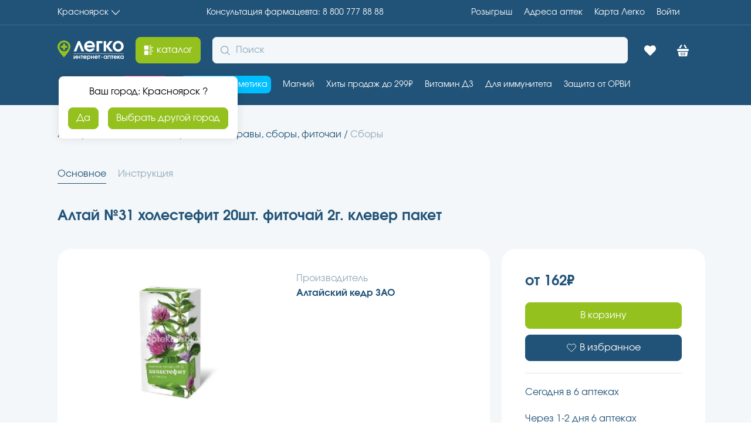

--- FILE ---
content_type: text/html; charset=utf-8
request_url: https://aptekalegko.ru/product/altai-%E2%84%9631-holestefit-20sht-fitochai-2g-klever-paket-productid2367f7d5-e21a-4fb3-9bb5-746c213e1ffd
body_size: 47531
content:
<!DOCTYPE html><html lang="ru"><head><meta charSet="utf-8"/><meta name="viewport" content="width=device-width"/><link rel="assetlinks.json file" href="%public_url%/.well-known/assetlinks.json"/><link rel="icon" href="/favicon.ico" type="image/x-icon"/><title>Алтай №31 холестефит 20шт. фиточай 2г. клевер пакет(Алтайский кедр зао) купить недорого в Красноярске - цена 162Р, инструкция по применению, отзывы</title><meta name="robots" content="index,follow"/><meta name="description" content="Алтай №31 холестефит 20шт. фиточай 2г. клевер пакет купите по низкой цене в г. Красноярске, предварительно забронировав в ближайшей аптеке – сборка заказа 30 минут, выдача без очереди."/><meta property="og:title" content="Алтай №31 холестефит 20шт. фиточай 2г. клевер пакет(Алтайский кедр зао) купить недорого в Красноярске - цена 162Р, инструкция по применению, отзывы"/><meta property="og:description" content="Алтай №31 холестефит 20шт. фиточай 2г. клевер пакет купите по низкой цене в г. Красноярске, предварительно забронировав в ближайшей аптеке – сборка заказа 30 минут, выдача без очереди."/><meta property="og:url" content="https://aptekalegko.ru/krasnoyarsk/product/altai-№31-holestefit-20sht-fitochai-2g-klever-paket-productid2367f7d5-e21a-4fb3-9bb5-746c213e1ffd"/><meta property="og:type" content="website"/><meta property="og:image" content="https://api.garzdrav.ru:7090/v1/files/api/Image?path=/files/images/open/products/2367f7d5-e21a-4fb3-9bb5-746c213e1ffd.jpg&amp;IsDefaultIfNotExist=true"/><meta property="og:image:alt" content="Алтай №31 холестефит 20шт. фиточай 2г. клевер пакет"/><meta property="og:image:type" content="image/png"/><meta property="og:image:width" content="600"/><meta property="og:image:height" content="600"/><meta property="og:locale" content="ru_RU"/><link rel="canonical" href="https://aptekalegko.ru/krasnoyarsk/product/altai-№31-holestefit-20sht-fitochai-2g-klever-paket-productid2367f7d5-e21a-4fb3-9bb5-746c213e1ffd"/><script type="application/ld+json">{"@context":"https://schema.org","@type":"Product","description":"Другие БАДы\r\nИсточник  флавоноидов, полифенольных соединений.\r\n1 чайную ложку смеси (2,0 г) или 1 фильтр-пакет (2,0 г) залить 1 стаканом кипятка (200 мл), настоять 15 минут, процедить, отжать, объем полученного настоя довести до 200 мл. Принимать взрослым по 1 стакану 3 раза в день во время еды. Продолжительность приема - 4 недели. При необходимости прием можно повторить. Противопоказания: индивидуальная непереносимость компонентов, беременность, кормление грудью.","image":["https://api.garzdrav.ru:7090/v1/files/api/Image?path=/files/images/open/products/2367f7d5-e21a-4fb3-9bb5-746c213e1ffd.jpg&amp;IsDefaultIfNotExist=true"],"brand":{"@type":"Brand","name":"Алтайский кедр ЗАО"},"manufacturer":{"@type":"Organization","name":"Алтайский кедр ЗАО"},"offers":[{"price":"162","availability":"https://schema.org/InStock","priceCurrency":"RUB","url":"https://aptekalegko.ru/krasnoyarsk/product/altai-№31-holestefit-20sht-fitochai-2g-klever-paket-productid2367f7d5-e21a-4fb3-9bb5-746c213e1ffd","priceValidUntil":"2026-01-24","@type":"Offer"}],"name":"Алтай №31 холестефит 20шт. фиточай 2г. клевер пакет в Красноярск"}</script><link rel="preload" as="image" imageSrcSet="https://imgopt.aptekalegko.ru/image/compress?url=https://api.garzdrav.ru:7090/v1/files/api/Image?path=/files/images/open/products/2367f7d5-e21a-4fb3-9bb5-746c213e1ffd.jpg%26IsDefaultIfNotExist=true&amp;w=128&amp;q=95&amp;af=true 128w, https://imgopt.aptekalegko.ru/image/compress?url=https://api.garzdrav.ru:7090/v1/files/api/Image?path=/files/images/open/products/2367f7d5-e21a-4fb3-9bb5-746c213e1ffd.jpg%26IsDefaultIfNotExist=true&amp;w=256&amp;q=95&amp;af=true 256w, https://imgopt.aptekalegko.ru/image/compress?url=https://api.garzdrav.ru:7090/v1/files/api/Image?path=/files/images/open/products/2367f7d5-e21a-4fb3-9bb5-746c213e1ffd.jpg%26IsDefaultIfNotExist=true&amp;w=340&amp;q=95&amp;af=true 340w, https://imgopt.aptekalegko.ru/image/compress?url=https://api.garzdrav.ru:7090/v1/files/api/Image?path=/files/images/open/products/2367f7d5-e21a-4fb3-9bb5-746c213e1ffd.jpg%26IsDefaultIfNotExist=true&amp;w=480&amp;q=95&amp;af=true 480w, https://imgopt.aptekalegko.ru/image/compress?url=https://api.garzdrav.ru:7090/v1/files/api/Image?path=/files/images/open/products/2367f7d5-e21a-4fb3-9bb5-746c213e1ffd.jpg%26IsDefaultIfNotExist=true&amp;w=600&amp;q=95&amp;af=true 600w, https://imgopt.aptekalegko.ru/image/compress?url=https://api.garzdrav.ru:7090/v1/files/api/Image?path=/files/images/open/products/2367f7d5-e21a-4fb3-9bb5-746c213e1ffd.jpg%26IsDefaultIfNotExist=true&amp;w=768&amp;q=95&amp;af=true 768w, https://imgopt.aptekalegko.ru/image/compress?url=https://api.garzdrav.ru:7090/v1/files/api/Image?path=/files/images/open/products/2367f7d5-e21a-4fb3-9bb5-746c213e1ffd.jpg%26IsDefaultIfNotExist=true&amp;w=1024&amp;q=95&amp;af=true 1024w, https://imgopt.aptekalegko.ru/image/compress?url=https://api.garzdrav.ru:7090/v1/files/api/Image?path=/files/images/open/products/2367f7d5-e21a-4fb3-9bb5-746c213e1ffd.jpg%26IsDefaultIfNotExist=true&amp;w=1280&amp;q=95&amp;af=true 1280w, https://imgopt.aptekalegko.ru/image/compress?url=https://api.garzdrav.ru:7090/v1/files/api/Image?path=/files/images/open/products/2367f7d5-e21a-4fb3-9bb5-746c213e1ffd.jpg%26IsDefaultIfNotExist=true&amp;w=1480&amp;q=95&amp;af=true 1480w, https://imgopt.aptekalegko.ru/image/compress?url=https://api.garzdrav.ru:7090/v1/files/api/Image?path=/files/images/open/products/2367f7d5-e21a-4fb3-9bb5-746c213e1ffd.jpg%26IsDefaultIfNotExist=true&amp;w=1920&amp;q=95&amp;af=true 1920w, https://imgopt.aptekalegko.ru/image/compress?url=https://api.garzdrav.ru:7090/v1/files/api/Image?path=/files/images/open/products/2367f7d5-e21a-4fb3-9bb5-746c213e1ffd.jpg%26IsDefaultIfNotExist=true&amp;w=2560&amp;q=95&amp;af=true 2560w" imageSizes="(max-width: 768px) 100vw, (max-width: 1200px) 50vw, 33vw" fetchpriority="high"/><link rel="preload" as="image" imageSrcSet="https://imgopt.aptekalegko.ru/image/compress?url=https://api.garzdrav.ru:7090/v1/files/api/Image?path=/files/images/open/products/2367f7d5-e21a-4fb3-9bb5-746c213e1ffd.jpg%26IsDefaultIfNotExist=true&amp;w=16&amp;q=95&amp;af=true 16w, https://imgopt.aptekalegko.ru/image/compress?url=https://api.garzdrav.ru:7090/v1/files/api/Image?path=/files/images/open/products/2367f7d5-e21a-4fb3-9bb5-746c213e1ffd.jpg%26IsDefaultIfNotExist=true&amp;w=32&amp;q=95&amp;af=true 32w, https://imgopt.aptekalegko.ru/image/compress?url=https://api.garzdrav.ru:7090/v1/files/api/Image?path=/files/images/open/products/2367f7d5-e21a-4fb3-9bb5-746c213e1ffd.jpg%26IsDefaultIfNotExist=true&amp;w=48&amp;q=95&amp;af=true 48w, https://imgopt.aptekalegko.ru/image/compress?url=https://api.garzdrav.ru:7090/v1/files/api/Image?path=/files/images/open/products/2367f7d5-e21a-4fb3-9bb5-746c213e1ffd.jpg%26IsDefaultIfNotExist=true&amp;w=64&amp;q=95&amp;af=true 64w, https://imgopt.aptekalegko.ru/image/compress?url=https://api.garzdrav.ru:7090/v1/files/api/Image?path=/files/images/open/products/2367f7d5-e21a-4fb3-9bb5-746c213e1ffd.jpg%26IsDefaultIfNotExist=true&amp;w=128&amp;q=95&amp;af=true 128w, https://imgopt.aptekalegko.ru/image/compress?url=https://api.garzdrav.ru:7090/v1/files/api/Image?path=/files/images/open/products/2367f7d5-e21a-4fb3-9bb5-746c213e1ffd.jpg%26IsDefaultIfNotExist=true&amp;w=256&amp;q=95&amp;af=true 256w, https://imgopt.aptekalegko.ru/image/compress?url=https://api.garzdrav.ru:7090/v1/files/api/Image?path=/files/images/open/products/2367f7d5-e21a-4fb3-9bb5-746c213e1ffd.jpg%26IsDefaultIfNotExist=true&amp;w=340&amp;q=95&amp;af=true 340w, https://imgopt.aptekalegko.ru/image/compress?url=https://api.garzdrav.ru:7090/v1/files/api/Image?path=/files/images/open/products/2367f7d5-e21a-4fb3-9bb5-746c213e1ffd.jpg%26IsDefaultIfNotExist=true&amp;w=480&amp;q=95&amp;af=true 480w, https://imgopt.aptekalegko.ru/image/compress?url=https://api.garzdrav.ru:7090/v1/files/api/Image?path=/files/images/open/products/2367f7d5-e21a-4fb3-9bb5-746c213e1ffd.jpg%26IsDefaultIfNotExist=true&amp;w=600&amp;q=95&amp;af=true 600w, https://imgopt.aptekalegko.ru/image/compress?url=https://api.garzdrav.ru:7090/v1/files/api/Image?path=/files/images/open/products/2367f7d5-e21a-4fb3-9bb5-746c213e1ffd.jpg%26IsDefaultIfNotExist=true&amp;w=768&amp;q=95&amp;af=true 768w, https://imgopt.aptekalegko.ru/image/compress?url=https://api.garzdrav.ru:7090/v1/files/api/Image?path=/files/images/open/products/2367f7d5-e21a-4fb3-9bb5-746c213e1ffd.jpg%26IsDefaultIfNotExist=true&amp;w=1024&amp;q=95&amp;af=true 1024w, https://imgopt.aptekalegko.ru/image/compress?url=https://api.garzdrav.ru:7090/v1/files/api/Image?path=/files/images/open/products/2367f7d5-e21a-4fb3-9bb5-746c213e1ffd.jpg%26IsDefaultIfNotExist=true&amp;w=1280&amp;q=95&amp;af=true 1280w, https://imgopt.aptekalegko.ru/image/compress?url=https://api.garzdrav.ru:7090/v1/files/api/Image?path=/files/images/open/products/2367f7d5-e21a-4fb3-9bb5-746c213e1ffd.jpg%26IsDefaultIfNotExist=true&amp;w=1480&amp;q=95&amp;af=true 1480w, https://imgopt.aptekalegko.ru/image/compress?url=https://api.garzdrav.ru:7090/v1/files/api/Image?path=/files/images/open/products/2367f7d5-e21a-4fb3-9bb5-746c213e1ffd.jpg%26IsDefaultIfNotExist=true&amp;w=1920&amp;q=95&amp;af=true 1920w, https://imgopt.aptekalegko.ru/image/compress?url=https://api.garzdrav.ru:7090/v1/files/api/Image?path=/files/images/open/products/2367f7d5-e21a-4fb3-9bb5-746c213e1ffd.jpg%26IsDefaultIfNotExist=true&amp;w=2560&amp;q=95&amp;af=true 2560w" imageSizes="60px" fetchpriority="high"/><meta name="next-head-count" content="21"/><meta name="format-detection" content="telephone=no, date=no, email=no, address=no"/><meta name="mailru-verification" content="89260cf5c724ff87"/><meta name="yandex-verification" content="5842c31db957a9b2"/><link data-next-font="" rel="preconnect" href="/" crossorigin="anonymous"/><link rel="preload" href="/v2.0.49-prod-scale/_next/static/css/b711759696c3e9bb.css" as="style"/><link rel="stylesheet" href="/v2.0.49-prod-scale/_next/static/css/b711759696c3e9bb.css" data-n-g=""/><link rel="preload" href="/v2.0.49-prod-scale/_next/static/css/d38783faf2766d58.css" as="style"/><link rel="stylesheet" href="/v2.0.49-prod-scale/_next/static/css/d38783faf2766d58.css" data-n-p=""/><noscript data-n-css=""></noscript><script defer="" nomodule="" src="/v2.0.49-prod-scale/_next/static/chunks/polyfills-78c92fac7aa8fdd8.js"></script><script src="/v2.0.49-prod-scale/_next/static/chunks/webpack-3ed4160599cf1035.js" defer=""></script><script src="/v2.0.49-prod-scale/_next/static/chunks/framework-56eb74ff06128874.js" defer=""></script><script src="/v2.0.49-prod-scale/_next/static/chunks/main-240c335aa50b5196.js" defer=""></script><script src="/v2.0.49-prod-scale/_next/static/chunks/pages/_app-8c4dae5c8a9172b5.js" defer=""></script><script src="/v2.0.49-prod-scale/_next/static/chunks/2962-1442e581b08c4a6d.js" defer=""></script><script src="/v2.0.49-prod-scale/_next/static/chunks/7863-7623eea8ab3b7e78.js" defer=""></script><script src="/v2.0.49-prod-scale/_next/static/chunks/4443-7ee333794e97d1be.js" defer=""></script><script src="/v2.0.49-prod-scale/_next/static/chunks/pages/product/%5BproductName%5D-e7969faa262bbcd9.js" defer=""></script><script src="/v2.0.49-prod-scale/_next/static/v2.0.49-prod-scale/_buildManifest.js" defer=""></script><script src="/v2.0.49-prod-scale/_next/static/v2.0.49-prod-scale/_ssgManifest.js" defer=""></script></head><script src="https://cdn.onesignal.com/sdks/web/v16/OneSignalSDK.page.js" defer=""></script><script type="text/javascript"> window.OneSignalDeferred = window.OneSignalDeferred || [];
          OneSignalDeferred.push(async function(OneSignal) {
            await OneSignal.init({
              appId: 'a1a1ffa1-910c-42ed-8be2-a9cc40223229',
              allowLocalhostAsSecureOrigin: true,
            });
          });</script><script defer="" id="yandex-metrika">
                (function(m,e,t,r,i,k,a){m[i]=m[i]||function(){(m[i].a=m[i].a||[]).push(arguments)};
                m[i].l=1*new Date();k=e.createElement(t),a=e.getElementsByTagName(t)[0],k.async=1,k.src=r,a.parentNode.insertBefore(k,a)})
                (window, document, "script", "https://mc.yandex.ru/metrika/tag.js", "ym");
      
                ym(74874832, "init", {
                  clickmap: true,
            trackLinks: true,
            accurateTrackBounce: true,
            webvisor: true,
            ecommerce: "dataLayerYandex",
                });
              </script><script defer="" id="google-tag-manager">(function(w,d,s,l,i){w[l]=w[l]||[];w[l].push({'gtm.start':
          new Date().getTime(),event:'gtm.js'});var f=d.getElementsByTagName(s)[0],
          j=d.createElement(s),dl=l!='dataLayer'?'&l='+l:'';j.async=true;j.src=
          'https://www.googletagmanager.com/gtm.js?id='+i+dl;f.parentNode.insertBefore(j,f);
          })(window,document,'script','dataLayer','GTM-MNBP9CK')
              </script><script async="" type="text/javascript" src="https://static.xoalt.com/engine/engine.js"></script><noscript><div><img src="https://mc.yandex.ru/watch/74874832" style="position:absolute;left:-9999px" alt="mc.yandex"/></div></noscript><body><noscript><iframe src="https://www.googletagmanager.com/ns.html?id=GTM-MNBP9CK" height="0" width="0" style="display:none;visibility:hidden"></iframe></noscript><div id="__next"><meta name="viewport" content="width=device-width, initial-scale=1.0, maximum-scale=1.0, user-scalable=0"/><header class="al-paper al-s-pb-0 al-s-pb-lg-5 al-elev-bs-0 al-paper-bg-bc-primary headerTop_headerTop__rgwn7"><div class="al-list al-s-py-5 al-s-px-8 al-s-px-lg-0 al-s-mb-0 al-s-mb-lg-5 _wrapperContent_wrapper__L5i8i headerTop_headerTop_container__hy7__ wrapper_content"><button tabindex="0" data-with-left-icon="false" data-with-right-icon="true" data-disabled="false" class="al-link al-link-variant-none al-link-color-default al-link-width-content al-link-text-align-left al-t-ts-2 al-t-ta-left">Красноярск<svg width="1em" height="1em" viewBox="0 0 16 16" fill="none" xmlns="http://www.w3.org/2000/svg"><g id="Icon=chevronBottom, Type=Filled"><path id="Icon" d="M0.00251484 4.52673C0.0404577 4.4463 0.070858 4.35855 0.121487 4.28542C0.369487 3.9271 0.870629 3.90272 1.19211 4.24155C2.00194 5.09226 2.80686 5.94541 3.61417 6.79612C5.04423 8.3074 6.47676 9.8187 7.90422 11.3324C7.98521 11.4178 8.02064 11.4178 8.10163 11.3324C10.2757 9.02649 12.4574 6.72298 14.6391 4.41705C14.71 4.34392 14.7783 4.26592 14.8517 4.19523C15.1175 3.94416 15.5123 3.93441 15.7781 4.17085C16.0463 4.40729 16.0792 4.79488 15.8337 5.06301C15.3782 5.55783 14.9125 6.04534 14.4493 6.5353C12.5005 8.59504 10.5516 10.6548 8.60277 12.717C8.46609 12.8633 8.31677 12.973 8.10416 12.9949C7.83082 13.0217 7.60809 12.9437 7.4208 12.7438C6.4236 11.6859 5.42389 10.6304 4.42412 9.57495C3.05989 8.13435 1.69829 6.6913 0.331543 5.2507C0.194858 5.10688 0.0633144 4.96062 0 4.76806C0.00251389 4.68762 0.00251484 4.60718 0.00251484 4.52673Z" fill="currentColor"></path></g></svg></button><a title="Консультация фармацевта" tabindex="0" data-with-left-icon="false" data-with-right-icon="false" data-disabled="false" class="al-link al-link-variant-none al-link-color-default al-link-width-content al-link-text-align-left al-t-ts-2 al-t-ta-left" href="tel:8 800 777 88 88"><span class="al-typography callCenterPhone_callCenter_desktop__9gF9m al-t-tc-inherit al-t-ts-2 al-t-ta-left al-t-tw-normal al-t-tdl-none al-t-tds-none al-t-tlh-standart">Консультация фармацевта: 8 800 777 88 88</span><span class="al-typography callCenterPhone_callCenter_mobile__kB_YV al-t-tc-inherit al-t-ts-2 al-t-ta-left al-t-tw-normal al-t-tdl-none al-t-tds-none al-t-tlh-standart">8 800 777 88 88</span></a><div class="al-list al-list-variant-horizontal-10 headerTop_headerTop_container_right__Crhj7"><a title="Адреса aптек" tabindex="0" data-with-left-icon="false" data-with-right-icon="false" data-disabled="false" class="al-link al-link-variant-none al-link-color-default al-link-width-content al-link-text-align-left al-t-ts-2 al-t-ta-left" href="/krasnoyarsk/retails">Адреса aптек</a><a title="Карта Легко" tabindex="0" data-with-left-icon="false" data-with-right-icon="false" data-disabled="false" class="al-link al-link-variant-none al-link-color-default al-link-width-content al-link-text-align-left al-t-ts-2 al-t-ta-left" href="/card-info">Карта Легко</a><a title="Войти" tabindex="0" data-with-left-icon="false" data-with-right-icon="false" data-disabled="false" class="al-link profileLink_profile__sLo_2 al-link-variant-none al-link-color-default al-link-width-content al-link-text-align-left al-t-ts-2 al-t-ta-left" href="/oauth">Войти</a></div></div><hr class="al-divider al-divider-o-horizontal wrapper_content"/></header><div class="al-paper al-s-py-5 al-s-px-8 al-s-px-lg-0 al-elev-bs-0 al-paper-bg-bc-default al-paper-bg-bc-lg-primary _headerMiddle_HeaderMiddle__plqXw"><div class="_headerMiddle_content_container__j5zLU wrapper_content"><a title="Главная Аптека Легко | Красноярск" href="/krasnoyarsk"><svg width="113" height="33" viewBox="0 0 113 33" fill="none" xmlns="http://www.w3.org/2000/svg"><path d="M41.0221 18.6117L36.555 6.92183L32.0878 18.6117H27.5785L34.9114 1.01357H38.1985L45.5314 18.6117H41.0221Z" fill="white"></path><path d="M50.0407 11.6906C50.5464 13.8007 52.4007 15.1512 54.8871 15.1512C56.615 15.1512 57.6685 14.687 58.7643 13.4209H63.3578C63.0628 14.3071 62.6414 15.0246 61.9671 15.8686C60.1128 18.0209 57.8793 19.0338 54.9714 19.0338C49.6193 19.0338 45.4471 15.0246 45.4471 9.87596C45.4471 4.68513 49.535 0.591553 54.7185 0.591553C59.9443 0.591553 63.7793 4.60073 63.7793 10.0448C63.7793 10.6778 63.7371 11.0576 63.6107 11.6484H50.0407V11.6906ZM59.6493 7.97687C59.1014 5.74018 57.4157 4.47412 54.8028 4.47412C52.3164 4.47412 50.5885 5.69797 49.9143 7.97687H59.6493Z" fill="white"></path><path d="M76.38 4.85394H70.6485V18.6117H66.4343V1.01357H76.38V4.85394Z" fill="white"></path><path d="M78.6557 1.01357H82.87V9.11632L88.9385 1.01357H94.0378L87.0421 9.74935L94.4171 18.6117H88.9385L82.87 10.509V18.6117H78.6557V1.01357Z" fill="white"></path><path d="M112.791 9.83375C112.791 14.898 108.619 18.9916 103.478 18.9916C98.2943 18.9916 94.1221 14.8558 94.1221 9.83375C94.1221 4.68513 98.2943 0.591553 103.52 0.591553C108.619 0.591553 112.791 4.76953 112.791 9.83375ZM98.3785 9.83375C98.3785 12.7879 100.654 15.1512 103.436 15.1512C106.259 15.1512 108.535 12.7879 108.535 9.83375C108.535 6.83742 106.259 4.47412 103.351 4.47412C100.654 4.47412 98.3785 6.87963 98.3785 9.83375Z" fill="white"></path><path d="M32.6778 25.6173V31.1458H31.3714V27.4742L28.885 31.1458H27.5364V25.6173H28.8428V29.2889L31.3293 25.6173H32.6778Z" fill="white"></path><path d="M37.5243 31.1458V28.9513H35.08V31.1458H33.7736V25.6173H35.08V27.7696H37.5243V25.6173H38.8307V31.1458H37.5243Z" fill="white"></path><path d="M42.2021 26.8412V31.1458H40.8957V26.8412H39.6314V25.6173H43.5085V26.8412H42.2021Z" fill="white"></path><path d="M45.2364 28.9513C45.405 29.6265 45.9528 30.0485 46.7535 30.0485C47.3014 30.0485 47.6385 29.8797 47.9757 29.4999H49.4086C49.3243 29.7953 49.1978 30.0063 48.9871 30.2595C48.3971 30.9348 47.7228 31.2724 46.7957 31.2724C45.11 31.2724 43.8035 30.0063 43.8035 28.4026C43.8035 26.7568 45.0678 25.4907 46.7114 25.4907C48.355 25.4907 49.5771 26.7568 49.5771 28.4448C49.5771 28.6559 49.5771 28.7825 49.535 28.9513H45.2364ZM48.2707 27.8118C48.1021 27.0944 47.5543 26.7146 46.7535 26.7146C45.9528 26.7146 45.4471 27.0944 45.2364 27.8118H48.2707Z" fill="white"></path><path d="M50.3778 25.6173H51.6V26.2504C52.0214 25.7439 52.6535 25.4907 53.4121 25.4907C55.0135 25.4907 56.1514 26.7146 56.1514 28.3604C56.1514 30.0485 54.9714 31.2724 53.4121 31.2724C52.7378 31.2724 52.2321 31.0614 51.7264 30.6393V33.0026H50.42V25.6173H50.3778ZM51.6421 28.4026C51.6421 29.3311 52.3586 30.0485 53.2857 30.0485C54.1707 30.0485 54.845 29.3311 54.845 28.4026C54.845 27.432 54.1707 26.7146 53.2436 26.7146C52.3164 26.7146 51.6421 27.432 51.6421 28.4026Z" fill="white"></path><path d="M60.745 31.1458V28.9513H58.3007V31.1458H56.9943V25.6173H58.3007V27.7696H60.745V25.6173H62.0514V31.1458H60.745Z" fill="white"></path><path d="M64.3271 28.9513C64.4957 29.6265 65.0436 30.0485 65.8443 30.0485C66.3921 30.0485 66.7293 29.8797 67.0664 29.4999H68.4993C68.415 29.7953 68.2886 30.0063 68.0778 30.2595C67.4878 30.9348 66.8136 31.2724 65.8864 31.2724C64.2007 31.2724 62.8943 30.0063 62.8943 28.4026C62.8943 26.7568 64.1586 25.4907 65.8021 25.4907C67.4457 25.4907 68.6678 26.7568 68.6678 28.4448C68.6678 28.6559 68.6678 28.7825 68.6257 28.9513H64.3271ZM67.3193 27.8118C67.1507 27.0944 66.6028 26.7146 65.8021 26.7146C65.0014 26.7146 64.4957 27.0944 64.285 27.8118H67.3193Z" fill="white"></path><path d="M71.5757 26.8412V31.1458H70.2693V26.8412H69.005V25.6173H72.8821V26.8412H71.5757Z" fill="white"></path><path d="M83.2071 31.1458V30.4283C82.6593 31.0192 82.1535 31.2724 81.395 31.2724C79.7935 31.2724 78.6135 30.0485 78.6135 28.4026C78.6135 26.7146 79.7935 25.4907 81.4371 25.4907C82.2378 25.4907 82.7857 25.7439 83.2493 26.377V25.6595H84.4714V31.1458H83.2071ZM79.92 28.4448C79.92 29.4155 80.5943 30.0907 81.5636 30.0907C82.5328 30.0907 83.165 29.4155 83.165 28.4448C83.165 27.432 82.4907 26.7568 81.5214 26.7568C80.5943 26.7146 79.92 27.432 79.92 28.4448Z" fill="white"></path><path d="M89.2336 31.1458V26.8412H86.7893V31.1458H85.4828V25.6173H90.5821V31.1458H89.2336Z" fill="white"></path><path d="M93.9114 26.8412V31.1458H92.605V26.8412H91.3407V25.6173H95.2178V26.8412H93.9114Z" fill="white"></path><path d="M96.9457 28.9513C97.1143 29.6265 97.6621 30.0485 98.4628 30.0485C99.0107 30.0485 99.3478 29.8797 99.685 29.4999H101.118C101.034 29.7953 100.907 30.0063 100.696 30.2595C100.106 30.9348 99.4321 31.2724 98.505 31.2724C96.8193 31.2724 95.5128 30.0063 95.5128 28.4026C95.5128 26.7568 96.7771 25.4907 98.4207 25.4907C100.064 25.4907 101.286 26.7568 101.286 28.4448C101.286 28.6559 101.286 28.7825 101.244 28.9513H96.9457ZM99.98 27.8118C99.8114 27.0944 99.2635 26.7146 98.4628 26.7146C97.6621 26.7146 97.1564 27.0944 96.9457 27.8118H99.98Z" fill="white"></path><path d="M102.087 25.6173H103.394V28.1494L105.29 25.6173H106.891L104.7 28.3604L107.018 31.1458H105.29L103.394 28.6137V31.1458H102.087V25.6173Z" fill="white"></path><path d="M112.791 31.1458H111.569V30.4283C111.021 31.0192 110.516 31.2724 109.715 31.2724C108.114 31.2724 106.934 30.0485 106.934 28.4026C106.934 26.7146 108.114 25.4907 109.757 25.4907C110.558 25.4907 111.106 25.7439 111.569 26.377V25.6595H112.791V31.1458ZM108.282 28.4448C108.282 29.4155 108.956 30.0907 109.926 30.0907C110.895 30.0907 111.527 29.4155 111.527 28.4448C111.527 27.432 110.853 26.7568 109.884 26.7568C108.956 26.7146 108.282 27.432 108.282 28.4448Z" fill="white"></path><path d="M112.918 21.9458H27.2414V22.621H112.918V21.9458Z" fill="white"></path><path d="M21.9943 9.89882C21.9309 9.39104 21.8675 8.88326 21.7407 8.37547C21.6774 8.12158 21.5823 7.83596 21.5189 7.58207C21.4555 7.42338 21.4238 7.2647 21.3604 7.10602C20.9801 6.09046 20.4414 5.13836 19.7758 4.28148C19.1103 3.4246 18.318 2.63119 17.3989 1.99646C17.2405 1.90125 17.082 1.77431 16.9235 1.6791C16.1312 1.20305 15.2756 0.79048 14.3248 0.504853C13.8494 0.346171 13.3423 0.250961 12.8353 0.155752C12.2648 0.0605431 11.6627 -0.00292969 11.0288 -0.00292969C10.0781 -0.00292969 9.159 0.124016 8.27162 0.346171C6.94056 0.695271 5.70457 1.26653 4.62704 2.05994C3.23259 3.04376 2.09167 4.37669 1.26768 5.90004C0.633841 7.07428 0.221844 8.37547 0.0633843 9.77188C2.38419e-07 10.1844 0 10.597 0 11.0413C0 11.1683 0.0950763 13.7072 2.75721 18.2138C2.82059 18.3407 2.88397 18.4359 2.94736 18.5629C3.23259 19.0389 3.54951 19.5149 3.86643 20.0227C4.46858 20.9113 5.1658 21.8634 5.92641 22.879C6.43348 23.5137 6.94056 24.1485 7.51101 24.8467C8.30331 25.767 9.19069 26.7508 10.1415 27.7664C10.3316 27.9568 10.5218 28.1472 10.7119 28.3377C10.807 28.4329 10.8704 28.4963 10.9654 28.5916C11.0605 28.4963 11.1556 28.4011 11.2507 28.3059C13.279 26.2431 14.9269 24.3071 16.258 22.5934C16.3848 22.4347 16.5116 22.2443 16.6383 22.0856C16.8602 21.8 17.0503 21.5461 17.2405 21.2604C17.3672 21.1018 17.494 20.9113 17.5891 20.7527C17.9694 20.1814 18.3497 19.6419 18.6666 19.1341C18.7934 18.9437 18.8885 18.7533 19.0152 18.5946C19.9343 17.0395 20.5681 15.7383 21.0118 14.6593C21.1703 14.3102 21.297 13.9611 21.3921 13.6437C21.9309 12.0252 21.9626 11.1365 21.9943 11.0731C22.0577 10.6288 22.0577 10.2797 21.9943 9.89882ZM15.3706 16.976C14.7685 17.3886 14.103 17.706 13.4057 17.9281C12.6768 18.1503 11.9162 18.2772 11.1239 18.2772C11.0922 18.2772 11.0922 18.2772 11.0605 18.2772C8.62023 18.2455 6.49687 17.103 5.10242 15.3257C4.11997 14.0563 3.51782 12.4377 3.51782 10.6922C3.51782 9.86709 3.64458 9.07368 3.89812 8.312C4.88057 5.32878 7.66947 3.17071 10.9654 3.10724C10.9971 3.10724 10.9971 3.10724 11.0288 3.10724C11.0605 3.10724 11.0605 3.10724 11.0922 3.10724C12.2965 3.10724 13.4374 3.39286 14.4516 3.90065C16.0996 4.72579 17.4306 6.12219 18.1278 7.83596C18.4448 8.59763 18.6349 9.42278 18.6666 10.3114C18.6666 10.4383 18.6666 10.5653 18.6666 10.6922C18.6983 13.2946 17.3672 15.6114 15.3706 16.976Z" fill="#95C11F"></path><path d="M11.4091 16.3096H10.9021C10.0147 16.3096 9.31746 15.5796 9.31746 14.7228V6.53477C9.31746 5.64615 10.0464 4.94795 10.9021 4.94795H11.4091C12.2965 4.94795 12.9937 5.67789 12.9937 6.53477V14.7228C12.9937 15.6114 12.2965 16.3096 11.4091 16.3096Z" fill="#95C11F"></path><path d="M5.48272 10.8827V10.3749C5.48272 9.48627 6.21164 8.78807 7.06732 8.78807H15.2439C16.1312 8.78807 16.8285 9.51801 16.8285 10.3749V10.8827C16.8285 11.7713 16.0996 12.4695 15.2439 12.4695H7.06732C6.17994 12.4695 5.48272 11.7713 5.48272 10.8827Z" fill="#95C11F"></path><path d="M77.0543 27.9385H74.02V28.7825H77.0543V27.9385Z" fill="white"></path></svg></a><a title="каталог" style="height:45px" data-loading="false" data-has-loading-text="false" data-disabled="false" class="al-button al-button-variant-contained al-button-color-secondary al-button-size-medium" href="/krasnoyarsk/catalog"><span class="al-button-content"><span class="al-button-icon-container al-button-icon-start"><svg width="1em" height="1em" viewBox="0 0 16 16" fill="white" xmlns="http://www.w3.org/2000/svg"><path d="M8.05578 3.68463C8.05578 4.45817 8.05578 5.2317 8.05578 6.00524C8.05578 6.75842 7.46545 7.34875 6.71227 7.34875C5.1652 7.34875 3.61812 7.34875 2.07105 7.34875C1.31787 7.34875 0.727539 6.77878 0.727539 6.0256C0.727539 4.47852 0.727539 2.93145 0.727539 1.38438C0.727539 0.631195 1.31787 0.0205078 2.07105 0.0205078C3.61812 0.0205078 5.1652 0.0205078 6.71227 0.0205078C7.46545 0.0205078 8.05578 0.610839 8.05578 1.36402C8.07614 2.13756 8.05578 2.91109 8.05578 3.68463Z" fill="inherit"></path><path d="M8.05578 12.3565C8.05578 13.13 8.05578 13.8832 8.05578 14.6568C8.05578 15.4303 7.46545 16.0206 6.69192 16.0206C5.1652 16.0206 3.61812 16.0206 2.09141 16.0206C1.31787 16.0206 0.727539 15.4303 0.727539 14.6568C0.727539 13.13 0.727539 11.583 0.727539 10.0563C0.727539 9.28271 1.31787 8.69238 2.09141 8.69238C3.61812 8.69238 5.1652 8.69238 6.69192 8.69238C7.46545 8.69238 8.05578 9.28271 8.05578 10.0563C8.05578 10.8298 8.05578 11.583 8.05578 12.3565Z" fill="inherit"></path><path d="M13.0634 2.6875C14.2237 2.6875 15.384 2.6875 16.5443 2.6875C16.6868 2.6875 16.7275 2.72821 16.7275 2.87071C16.7072 3.21676 16.7275 3.56282 16.7275 3.90887C16.7275 4.01066 16.6868 4.05137 16.585 4.05137C14.2237 4.05137 11.8827 4.05137 9.5214 4.05137C9.39926 4.05137 9.37891 4.01066 9.37891 3.90887C9.37891 3.56282 9.37891 3.21676 9.37891 2.87071C9.37891 2.72821 9.41962 2.6875 9.56211 2.6875C10.7428 2.6875 11.9031 2.6875 13.0634 2.6875Z" fill="inherit"></path><path d="M13.0632 8.69238C14.2235 8.69238 15.3838 8.69238 16.5238 8.69238C16.6663 8.69238 16.7274 8.7331 16.707 8.87559C16.6866 9.20129 16.707 9.54735 16.707 9.87305C16.707 9.97483 16.6866 10.0359 16.5645 10.0359C14.2032 10.0359 11.8622 10.0359 9.50089 10.0359C9.39911 10.0359 9.3584 9.99518 9.3584 9.8934C9.3584 9.54735 9.3584 9.20129 9.3584 8.85523C9.3584 8.71274 9.39911 8.69238 9.52125 8.69238C10.7223 8.69238 11.9029 8.69238 13.0632 8.69238Z" fill="inherit"></path><path d="M11.7199 15.3688C11.0074 15.3688 10.2746 15.3688 9.56211 15.3688C9.41962 15.3688 9.37891 15.328 9.37891 15.1855C9.39926 14.8395 9.37891 14.5138 9.37891 14.1677C9.37891 14.066 9.39926 14.0049 9.5214 14.0049C10.987 14.0049 12.4527 14.0049 13.898 14.0049C14.0201 14.0049 14.0608 14.0456 14.0405 14.1677C14.0405 14.5138 14.0201 14.8395 14.0405 15.1855C14.0405 15.3484 13.9794 15.3688 13.8369 15.3688C13.1652 15.3484 12.4527 15.3688 11.7199 15.3688Z" fill="inherit"></path><path d="M11.72 6.69703C11.0076 6.69703 10.2747 6.69703 9.56226 6.69703C9.41977 6.69703 9.39941 6.65631 9.39941 6.53418C9.39941 6.18812 9.39941 5.84207 9.39941 5.49601C9.39941 5.39423 9.41977 5.35352 9.54191 5.35352C11.0076 5.35352 12.4732 5.35352 13.9389 5.35352C14.061 5.35352 14.1017 5.39423 14.1017 5.51637C14.1017 5.86242 14.1017 6.20848 14.1017 6.55453C14.1017 6.69703 14.061 6.71738 13.9389 6.71738C13.1857 6.69703 12.4528 6.69703 11.72 6.69703Z" fill="inherit"></path><path d="M11.0686 11.3389C11.5775 11.3389 12.0661 11.3389 12.575 11.3389C12.6971 11.3389 12.7378 11.3796 12.7378 11.5017C12.7378 11.8478 12.7378 12.1938 12.7378 12.5399C12.7378 12.6417 12.7175 12.7027 12.5953 12.7027C11.5775 12.7027 10.5597 12.7027 9.54191 12.7027C9.41977 12.7027 9.39941 12.662 9.39941 12.5602C9.39941 12.1938 9.39941 11.8478 9.39941 11.4814C9.39941 11.3796 9.41977 11.3389 9.54191 11.3389C10.0508 11.3592 10.5597 11.3389 11.0686 11.3389Z" fill="inherit"></path><path d="M11.0481 1.36387C10.5392 1.36387 10.0507 1.36387 9.54176 1.36387C9.41962 1.36387 9.37891 1.34351 9.37891 1.20102C9.37891 0.854962 9.37891 0.508906 9.37891 0.142494C9.37891 0.0407125 9.41962 0 9.5214 0C10.5392 0 11.557 0 12.5748 0C12.7173 0.0203562 12.7377 0.0610687 12.7377 0.183206C12.7377 0.529262 12.7377 0.875318 12.7377 1.22137C12.7377 1.36387 12.697 1.38422 12.5748 1.38422C12.0659 1.36387 11.557 1.36387 11.0481 1.36387Z" fill="inherit"></path></svg></span>каталог</span></a><div class="al-paper al-b-br-2 al-elev-bs-0 al-paper-bg-bc-default" style="width:100%"><div data-has-value="false" data-disable="false" data-focus="false" data-has-action="false" class="al-width-full-true al-search-size-small al-search-size-lg-medium al-search-color-contrast al-search"><div class="al-search-container"><div class="al-search-inputContainer"><svg width="16" height="16" viewBox="0 0 16 16" fill="currentColor" xmlns="http://www.w3.org/2000/svg" class="al-search-icon"><path d="M15.813 14.8711L11.8369 10.8951C12.9205 9.56987 13.4532 7.87893 13.325 6.17198C13.1967 4.46502 12.4173 2.87267 11.1479 1.72427C9.87853 0.575873 8.21632 -0.0406994 6.50509 0.00208668C4.79386 0.0448727 3.16454 0.743743 1.95414 1.95414C0.743743 3.16454 0.0448727 4.79386 0.00208668 6.50509C-0.0406994 8.21632 0.575873 9.87853 1.72427 11.1479C2.87267 12.4173 4.46502 13.1967 6.17198 13.325C7.87893 13.4532 9.56987 12.9205 10.8951 11.8369L14.8711 15.813C14.9968 15.9344 15.165 16.0015 15.3397 16C15.5143 15.9985 15.6814 15.9284 15.8049 15.8049C15.9284 15.6814 15.9985 15.5143 16 15.3397C16.0015 15.165 15.9344 14.9968 15.813 14.8711ZM6.68251 12.0115C5.62855 12.0115 4.59825 11.6989 3.72191 11.1134C2.84556 10.5278 2.16254 9.69556 1.7592 8.72182C1.35587 7.74808 1.25034 6.6766 1.45595 5.64289C1.66157 4.60917 2.16911 3.65964 2.91437 2.91437C3.65964 2.16911 4.60917 1.66157 5.64289 1.45595C6.6766 1.25034 7.74808 1.35587 8.72182 1.7592C9.69556 2.16254 10.5278 2.84556 11.1134 3.72191C11.6989 4.59825 12.0115 5.62855 12.0115 6.68251C12.0099 8.09535 11.4479 9.44987 10.4489 10.4489C9.44987 11.4479 8.09535 12.0099 6.68251 12.0115Z"></path></svg><input class="al-search-input" placeholder="Поиск" value=""/></div></div></div></div><div class="al-badge al-badge-color-secondary al-badge-variant-standart"><a title="избранное" href="/oauth"><button data-disabled="false" data-stop-event-on-disabled="true" aria-disabled="false" class="al-iconButton al-iconButton-color-default al-iconButton-size-large al-b-br-2"><svg width="1em" height="1em" viewBox="0 0 16 16" fill="none" xmlns="http://www.w3.org/2000/svg"><g id="Icon=heart, Type=Filled"><path id="Icon" d="M16 5.37351C15.9805 6.60538 15.5506 7.65844 14.691 8.53267C12.8349 10.4202 10.9592 12.3276 9.10315 14.2152C8.92731 14.394 8.771 14.5529 8.59516 14.7318C8.22395 15.0894 7.75504 15.0894 7.40336 14.7318C5.33235 12.6257 3.28088 10.5593 1.24894 8.45319C-1.07606 6.04905 -0.00147796 2.01566 3.20273 1.1613C4.76575 0.744052 6.17247 1.14143 7.34474 2.29383C7.52058 2.47265 7.69642 2.65147 7.87227 2.83029C7.98949 2.9495 8.04811 2.92963 8.14579 2.83029C8.55609 2.39317 8.96638 1.95606 9.47437 1.63815C12.0338 0.0486401 15.4529 1.61828 15.9414 4.61849C15.9805 4.85692 15.9805 5.11521 16 5.37351Z" fill="currentColor"></path></g></svg></button></a></div><div class="al-badge al-badge-color-secondary al-badge-variant-standart"><button data-testid="bascet-link" data-disabled="false" data-stop-event-on-disabled="true" aria-disabled="false" class="al-iconButton al-iconButton-color-default al-iconButton-size-large al-b-br-2"><svg width="16" height="15" viewBox="0 0 16 16" fill="white" xmlns="http://www.w3.org/2000/svg"><g id="Icon=cart, Type=Filled" clip-path="url(#clip0_7_457)"><g id="Icon"><path d="M0 7.01939C0.0162843 7.00202 0.0325685 6.98465 0.0325685 6.96728C0.211695 6.22035 0.749076 5.78609 1.46558 5.78609C4.86899 5.78609 8.25612 5.78609 11.6595 5.78609C12.6203 5.78609 13.5811 5.78609 14.5418 5.78609C15.2746 5.78609 15.8283 6.27246 15.9749 7.03676C16.1377 7.87054 15.4863 8.73906 14.6884 8.7738C14.607 8.7738 14.5256 8.7738 14.4604 8.7738C10.1451 8.7738 5.84605 8.7738 1.53072 8.7738C0.716507 8.7738 0.244264 8.39165 0.0162843 7.55787C0.0162843 7.5405 0 7.5405 0 7.5405C0 7.38417 0 7.21046 0 7.01939Z" fill="currentColor"></path><path d="M2.47519 4.7961C2.91487 4.08392 3.32197 3.3891 3.74536 2.71165C4.21761 1.92998 4.68985 1.16569 5.14581 0.384018C5.39008 -0.0155018 5.69948 -0.102354 6.0903 0.158202C6.25314 0.279795 6.43227 0.384018 6.59511 0.505611C6.87194 0.714056 6.95336 1.07883 6.77424 1.37413C6.10658 2.48584 5.43893 3.59754 4.77127 4.70925C4.7387 4.76136 4.70614 4.7961 4.65728 4.7961C3.94078 4.7961 3.22427 4.7961 2.47519 4.7961Z" fill="currentColor"></path><path d="M13.4843 4.79598C12.7678 4.79598 12.0676 4.79598 11.3511 4.79598C11.286 4.79598 11.2534 4.76123 11.2208 4.70912C10.5532 3.59742 9.8855 2.50308 9.21785 1.39137C9.02244 1.06134 9.10386 0.713928 9.41326 0.488112C9.59239 0.349149 9.7878 0.227556 9.98321 0.105963C10.2763 -0.0851112 10.6183 -0.0156295 10.7974 0.297038C11.6931 1.77352 12.5887 3.26738 13.4843 4.74386C13.4843 4.76123 13.4843 4.7786 13.4843 4.79598Z" fill="currentColor"></path><path d="M1.23737 9.79876C1.25365 9.86824 1.26993 9.93773 1.26993 10.0072C1.64447 11.8485 2.0353 13.6724 2.40983 15.5136C2.47497 15.861 2.6541 16 2.97978 16C6.31806 16 9.67261 16 13.0109 16C13.3529 16 13.5157 15.861 13.5808 15.4963C13.7762 14.5061 13.9879 13.5334 14.1834 12.5607C14.3788 11.6574 14.5579 10.7368 14.7533 9.81613C10.2426 9.79876 5.74811 9.79876 1.23737 9.79876ZM5.8621 14.9925C5.60155 15.0273 5.37357 14.8188 5.341 14.5235C5.24329 13.516 5.14559 12.5085 5.04788 11.5011C5.0316 11.3795 4.99903 11.2579 5.04788 11.1189C5.11302 10.9105 5.27586 10.7889 5.48756 10.7889C5.73182 10.7889 5.92723 10.9626 5.9598 11.2405C6.04122 12.0222 6.10636 12.8212 6.18778 13.6029C6.22035 13.8634 6.23663 14.124 6.2692 14.3846C6.30177 14.6798 6.12264 14.9578 5.8621 14.9925ZM7.99533 14.9925C7.73479 14.9925 7.53938 14.7667 7.53938 14.4714C7.53938 13.9503 7.53938 13.4118 7.53938 12.8907C7.53938 12.3696 7.53938 11.8311 7.53938 11.31C7.53938 10.9105 7.89763 10.6673 8.20703 10.841C8.38616 10.9278 8.46758 11.0842 8.46758 11.2926C8.46758 12.3522 8.46758 13.4292 8.46758 14.4888C8.45129 14.7667 8.2396 14.9925 7.99533 14.9925ZM10.6497 14.5061C10.6171 14.8014 10.3891 15.0099 10.1286 14.9751C9.86802 14.9404 9.6889 14.6798 9.72147 14.3672C9.80289 13.655 9.86802 12.9428 9.93316 12.2306C9.96573 11.9006 9.9983 11.5532 10.0309 11.2231C10.0634 10.9452 10.2588 10.7715 10.5031 10.7715C10.7799 10.7715 10.9916 11.0321 10.9591 11.3274C10.8451 12.4043 10.7474 13.4639 10.6497 14.5061Z" fill="currentColor"></path></g></g><defs><clipPath id="clip0_7_457"><rect width="1em" height="1em" fill="white"></rect></clipPath></defs></svg></button></div></div></div><div class="al-paper al-elev-bs-0 al-paper-bg-bc-contrast _layout_main__HL_0j"><div class="styles_pageWrapper__4ThTy"><div class="styles_pageWrapper__srcTop__vK2rl styles_pageWrapper__srcTop_onlyLg__kRoKV"><div class="_sectionSrcTop_sectionSrcTop__xvqO0"><ul class="_sectionSrcTop_sectionSrcTop_list__qHtKo"></ul></div></div><main class="styles_pageWrapper__main___AOeF"><div class="wrapper_content"><div class="productPage_pageTop__RqJLW"><div class="al-paper al-s-py-6 al-s-px-5 al-elev-bs-0 al-paper-bg-bc-default styles_pageTopBar__en96V productPage_pageTopBar__Zmsgl"><button data-disabled="false" data-stop-event-on-disabled="true" aria-disabled="false" class="al-iconButton al-iconButton-color-primary al-iconButton-size-medium al-b-br-6"><svg width="1em" height="1em" viewBox="0 0 20 21" fill="none" xmlns="http://www.w3.org/2000/svg"><g id="Icons" clip-path="url(#clip0_3422_21724)"><path id="Icon" d="M14.3416 0.334562C14.4421 0.381992 14.5518 0.419992 14.6432 0.483278C15.0911 0.793278 15.1216 1.41971 14.6981 1.82156C13.6347 2.83385 12.5682 3.83999 11.5048 4.84914C9.61574 6.63671 7.72662 8.42736 5.83452 10.2117C5.72779 10.3129 5.72779 10.3572 5.83452 10.4585C8.71688 13.1761 11.5963 15.9032 14.4787 18.6303C14.5701 18.7189 14.6676 18.8043 14.756 18.8961C15.0698 19.2283 15.082 19.7218 14.7864 20.054C14.4909 20.3894 14.0064 20.4305 13.6712 20.1236C13.0527 19.5541 12.4433 18.972 11.8309 18.3931C9.25619 15.957 6.68151 13.5209 4.10371 11.0849C3.9209 10.914 3.78379 10.7274 3.75637 10.4616C3.7229 10.1199 3.82036 9.84154 4.07025 9.60742C5.39268 8.36092 6.71199 7.11128 8.03131 5.86156C9.83206 4.15628 11.6359 2.45428 13.4366 0.74585C13.6164 0.574991 13.7992 0.410563 14.0399 0.331421C14.1405 0.334562 14.241 0.334562 14.3416 0.334562Z" fill="currentColor"></path></g></svg></button><p class="al-typography al-t-tc-heading al-t-ts-2 al-t-ta-center al-t-tw-bold al-t-tdl-none al-t-tds-none al-t-tlh-standart">О товаре</p><div class="styles_pageTopBar_leftActions__YgIyx"><button data-disabled="false" data-stop-event-on-disabled="true" aria-disabled="false" class="al-iconButton al-iconButton-color-primary al-iconButton-size-medium al-iconButton-size-md-large al-b-br-2"><svg width="16" height="16" viewBox="0 0 16 16" fill="none" xmlns="http://www.w3.org/2000/svg"><path d="M1.60878 8.10603L1.60836 8.1056C-0.460161 5.96667 0.507958 2.3973 3.33154 1.64442L3.33168 1.64438C4.71434 1.27528 5.93973 1.61539 6.99126 2.64748L7.25199 2.91263L7.51575 3.18086C7.5866 3.25291 7.76956 3.4279 8.04621 3.41136C8.29176 3.39667 8.45088 3.23356 8.49766 3.18561C8.49936 3.18387 8.50091 3.18228 8.50231 3.18086L8.5024 3.18095L8.51036 3.17248C8.92819 2.72733 9.2954 2.34016 9.73893 2.06243C11.9907 0.664743 15.0159 2.04564 15.4479 4.69884L15.448 4.69936C15.4699 4.83339 15.476 4.95718 15.4835 5.10912C15.4876 5.19158 15.492 5.28233 15.4997 5.38752C15.4775 6.4849 15.0965 7.40709 14.3345 8.1821L11.5405 11.0234L8.74664 13.8646L8.49265 14.1229L8.244 14.3758C8.13686 14.4774 8.04803 14.5 7.99193 14.5C7.93692 14.5 7.85553 14.4785 7.75987 14.3812C7.2399 13.8524 6.72151 13.3265 6.20459 12.8021C4.66045 11.2355 3.12945 9.68221 1.60878 8.10603Z" stroke="currentColor"></path></svg></button><button data-disabled="true" data-stop-event-on-disabled="true" aria-disabled="true" class="al-iconButton al-iconButton-color-primary al-iconButton-size-medium al-iconButton-size-md-large al-b-br-6"><svg width="1em" height="1em" viewBox="0 0 16 16" fill="none" xmlns="http://www.w3.org/2000/svg"><g id="Icon=share, Type=Filled" clip-path="url(#clip0_7_435)"><g id="Icon"><path d="M7.33852 1.71891L7.33386 12.0109C7.33386 12.1877 7.4041 12.3573 7.52912 12.4823C7.65414 12.6073 7.82371 12.6776 8.00052 12.6776C8.17734 12.6776 8.3469 12.6073 8.47193 12.4823C8.59695 12.3573 8.66719 12.1877 8.66719 12.0109L8.67186 1.73024L10.6132 3.67224C10.7382 3.79722 10.9077 3.86743 11.0845 3.86743C11.2613 3.86743 11.4308 3.79722 11.5559 3.67224C11.6808 3.54722 11.751 3.37768 11.751 3.20091C11.751 3.02413 11.6808 2.85459 11.5559 2.72957L9.41519 0.58624C9.22946 0.400387 9.00892 0.252953 8.76619 0.152364C8.52345 0.051774 8.26328 0 8.00052 0C7.73777 0 7.4776 0.051774 7.23486 0.152364C6.99213 0.252953 6.77159 0.400387 6.58586 0.58624L4.44519 2.72757C4.32021 2.85259 4.25 3.02213 4.25 3.19891C4.25 3.37568 4.32021 3.54522 4.44519 3.67024C4.57021 3.79522 4.73975 3.86543 4.91652 3.86543C5.0933 3.86543 5.26284 3.79522 5.38786 3.67024L7.33852 1.71891Z" fill="currentColor"></path><path d="M14.6667 11.3333V14C14.6667 14.1768 14.5964 14.3464 14.4714 14.4714C14.3464 14.5964 14.1768 14.6667 14 14.6667H2C1.82319 14.6667 1.65362 14.5964 1.5286 14.4714C1.40357 14.3464 1.33333 14.1768 1.33333 14V11.3333C1.33333 11.1565 1.2631 10.987 1.13807 10.8619C1.01305 10.7369 0.843478 10.6667 0.666667 10.6667C0.489856 10.6667 0.320286 10.7369 0.195262 10.8619C0.0702379 10.987 0 11.1565 0 11.3333V14C0 14.5304 0.210714 15.0391 0.585786 15.4142C0.960859 15.7893 1.46957 16 2 16H14C14.5304 16 15.0391 15.7893 15.4142 15.4142C15.7893 15.0391 16 14.5304 16 14V11.3333C16 11.1565 15.9298 10.987 15.8047 10.8619C15.6797 10.7369 15.5101 10.6667 15.3333 10.6667C15.1565 10.6667 14.987 10.7369 14.8619 10.8619C14.7369 10.987 14.6667 11.1565 14.6667 11.3333Z" fill="currentColor"></path></g></g><defs><clipPath id="clip0_7_435"><rect width="16" height="16" fill="white"></rect></clipPath></defs></svg></button></div></div><div class="al-paper al-s-px-10 al-s-px-lg-0 al-s-pt-10 al-s-pt-lg-20 al-s-pb-0 al-s-pb-lg-20 al-elev-bs-0 al-paper-bg-bc-default al-paper-bg-bc-lg-contrast"><ul class="_breadCrumbs_ul__z_nch "><li class="_breadCrumbs_li__M9OdI"><p class="al-typography al-t-tc-heading al-t-ts-2 al-t-ts-lg-3 al-t-ta-left al-t-tw-normal al-t-tdl-none al-t-tds-none al-t-tlh-standart"><a title="Лекарства и БАДы" href="/krasnoyarsk/catalog">Лекарства и БАДы</a></p><p class="al-typography al-t-tc-heading al-t-ts-2 al-t-ts-lg-3 al-t-ta-left al-t-tw-normal al-t-tdl-none al-t-tds-none al-t-tlh-standart al-s-ml-2 al-s-mr-2">/</p></li><li class="_breadCrumbs_li__M9OdI"><p class="al-typography al-t-tc-heading al-t-ts-2 al-t-ts-lg-3 al-t-ta-left al-t-tw-normal al-t-tdl-none al-t-tds-none al-t-tlh-standart"><a title="Лекарственные травы, сборы, фиточаи" href="/krasnoyarsk/catalog/lekarstvennie-travi-sbori-fitochai">Лекарственные травы, сборы, фиточаи</a></p><p class="al-typography al-t-tc-heading al-t-ts-2 al-t-ts-lg-3 al-t-ta-left al-t-tw-normal al-t-tdl-none al-t-tds-none al-t-tlh-standart al-s-ml-2 al-s-mr-2">/</p></li><li class="_breadCrumbs_li__M9OdI"><p class="al-typography al-t-tc-info al-t-ts-2 al-t-ts-lg-3 al-t-ta-left al-t-tw-normal al-t-tdl-none al-t-tds-none al-t-tlh-standart"><a title="Сборы" href="/krasnoyarsk/catalog/lekarstvennie-travi-sbori-fitochai/sbori">Сборы</a></p></li></ul></div></div><div class="productPage_layout__gTSOu"><p class="al-typography productPage_layout_productNameDesktop__86K5_ al-t-tc-heading al-t-ts-4 al-t-ta-left al-t-tw-bold al-t-tdl-none al-t-tds-none al-t-tlh-standart">Алтай №31 холестефит 20шт. фиточай 2г. клевер пакет</p><div class="al-paper al-b-brtl-0 al-b-brtl-lg-6 al-b-brbl-6 al-b-brbr-6 al-b-brbr-lg-0 al-s-pt-10 al-s-pt-lg-20 al-s-pb-10 al-s-pb-lg-20 al-s-pl-8 al-s-pl-lg-20 al-s-pr-8 al-s-pr-lg-0 al-elev-bs-0 al-paper-bg-bc-default productPage_layout_images__RhppO"><div class="productPageStickers_container__15ri3 productPage_stickerPosition__DfLOs"></div><div class="productImage_container__SlIF4"><div class="thumbnailSlider_container__wPPrd"><div class="swiper"><div class="swiper-wrapper"><div class="swiper-slide productImage_imageSlider__6BKTo"><img alt="Алтай №31 холестефит 20шт. фиточай 2г. клевер пакет - 1" title="Алтай №31 холестефит 20шт. фиточай 2г. клевер пакет" fetchpriority="high" decoding="async" data-nimg="fill" class="" style="position:absolute;height:100%;width:100%;left:0;top:0;right:0;bottom:0;object-fit:contain;color:transparent" sizes="(max-width: 768px) 100vw, (max-width: 1200px) 50vw, 33vw" srcSet="https://imgopt.aptekalegko.ru/image/compress?url=https://api.garzdrav.ru:7090/v1/files/api/Image?path=/files/images/open/products/2367f7d5-e21a-4fb3-9bb5-746c213e1ffd.jpg%26IsDefaultIfNotExist=true&amp;w=128&amp;q=95&amp;af=true 128w, https://imgopt.aptekalegko.ru/image/compress?url=https://api.garzdrav.ru:7090/v1/files/api/Image?path=/files/images/open/products/2367f7d5-e21a-4fb3-9bb5-746c213e1ffd.jpg%26IsDefaultIfNotExist=true&amp;w=256&amp;q=95&amp;af=true 256w, https://imgopt.aptekalegko.ru/image/compress?url=https://api.garzdrav.ru:7090/v1/files/api/Image?path=/files/images/open/products/2367f7d5-e21a-4fb3-9bb5-746c213e1ffd.jpg%26IsDefaultIfNotExist=true&amp;w=340&amp;q=95&amp;af=true 340w, https://imgopt.aptekalegko.ru/image/compress?url=https://api.garzdrav.ru:7090/v1/files/api/Image?path=/files/images/open/products/2367f7d5-e21a-4fb3-9bb5-746c213e1ffd.jpg%26IsDefaultIfNotExist=true&amp;w=480&amp;q=95&amp;af=true 480w, https://imgopt.aptekalegko.ru/image/compress?url=https://api.garzdrav.ru:7090/v1/files/api/Image?path=/files/images/open/products/2367f7d5-e21a-4fb3-9bb5-746c213e1ffd.jpg%26IsDefaultIfNotExist=true&amp;w=600&amp;q=95&amp;af=true 600w, https://imgopt.aptekalegko.ru/image/compress?url=https://api.garzdrav.ru:7090/v1/files/api/Image?path=/files/images/open/products/2367f7d5-e21a-4fb3-9bb5-746c213e1ffd.jpg%26IsDefaultIfNotExist=true&amp;w=768&amp;q=95&amp;af=true 768w, https://imgopt.aptekalegko.ru/image/compress?url=https://api.garzdrav.ru:7090/v1/files/api/Image?path=/files/images/open/products/2367f7d5-e21a-4fb3-9bb5-746c213e1ffd.jpg%26IsDefaultIfNotExist=true&amp;w=1024&amp;q=95&amp;af=true 1024w, https://imgopt.aptekalegko.ru/image/compress?url=https://api.garzdrav.ru:7090/v1/files/api/Image?path=/files/images/open/products/2367f7d5-e21a-4fb3-9bb5-746c213e1ffd.jpg%26IsDefaultIfNotExist=true&amp;w=1280&amp;q=95&amp;af=true 1280w, https://imgopt.aptekalegko.ru/image/compress?url=https://api.garzdrav.ru:7090/v1/files/api/Image?path=/files/images/open/products/2367f7d5-e21a-4fb3-9bb5-746c213e1ffd.jpg%26IsDefaultIfNotExist=true&amp;w=1480&amp;q=95&amp;af=true 1480w, https://imgopt.aptekalegko.ru/image/compress?url=https://api.garzdrav.ru:7090/v1/files/api/Image?path=/files/images/open/products/2367f7d5-e21a-4fb3-9bb5-746c213e1ffd.jpg%26IsDefaultIfNotExist=true&amp;w=1920&amp;q=95&amp;af=true 1920w, https://imgopt.aptekalegko.ru/image/compress?url=https://api.garzdrav.ru:7090/v1/files/api/Image?path=/files/images/open/products/2367f7d5-e21a-4fb3-9bb5-746c213e1ffd.jpg%26IsDefaultIfNotExist=true&amp;w=2560&amp;q=95&amp;af=true 2560w" src="https://imgopt.aptekalegko.ru/image/compress?url=https://api.garzdrav.ru:7090/v1/files/api/Image?path=/files/images/open/products/2367f7d5-e21a-4fb3-9bb5-746c213e1ffd.jpg%26IsDefaultIfNotExist=true&amp;w=2560&amp;q=95&amp;af=true"/></div></div></div><div class="al-paper al-s-mt-6 al-elev-bs-0 al-paper-bg-bc-default thumbnailSlider_container_pagination__y10dp productImage_pagination__FoShx" id="_slider-pagination_R2gl9pam_slider-pagination_"></div><div class="al-paper al-s-mt-10 al-elev-bs-0 al-paper-bg-bc-default thumbnailSlider_container_thumbSwiper__HXDOT productImage_thumbs__F_cuq"><div class="swiper thumbnailSlider_container_thumbSwiper_thumbs__eeVMF"><div class="swiper-wrapper"><div class="swiper-slide thumbnailSlider_container_thumbSwiper_thumbs_item__3IOiE productImage_thumbs_item__hAeKL"><img alt="Алтай №31 холестефит 20шт. фиточай 2г. клевер пакет - 1" title="Алтай №31 холестефит 20шт. фиточай 2г. клевер пакет" fetchpriority="high" decoding="async" data-nimg="fill" style="position:absolute;height:100%;width:100%;left:0;top:0;right:0;bottom:0;object-fit:contain;color:transparent" sizes="60px" srcSet="https://imgopt.aptekalegko.ru/image/compress?url=https://api.garzdrav.ru:7090/v1/files/api/Image?path=/files/images/open/products/2367f7d5-e21a-4fb3-9bb5-746c213e1ffd.jpg%26IsDefaultIfNotExist=true&amp;w=16&amp;q=95&amp;af=true 16w, https://imgopt.aptekalegko.ru/image/compress?url=https://api.garzdrav.ru:7090/v1/files/api/Image?path=/files/images/open/products/2367f7d5-e21a-4fb3-9bb5-746c213e1ffd.jpg%26IsDefaultIfNotExist=true&amp;w=32&amp;q=95&amp;af=true 32w, https://imgopt.aptekalegko.ru/image/compress?url=https://api.garzdrav.ru:7090/v1/files/api/Image?path=/files/images/open/products/2367f7d5-e21a-4fb3-9bb5-746c213e1ffd.jpg%26IsDefaultIfNotExist=true&amp;w=48&amp;q=95&amp;af=true 48w, https://imgopt.aptekalegko.ru/image/compress?url=https://api.garzdrav.ru:7090/v1/files/api/Image?path=/files/images/open/products/2367f7d5-e21a-4fb3-9bb5-746c213e1ffd.jpg%26IsDefaultIfNotExist=true&amp;w=64&amp;q=95&amp;af=true 64w, https://imgopt.aptekalegko.ru/image/compress?url=https://api.garzdrav.ru:7090/v1/files/api/Image?path=/files/images/open/products/2367f7d5-e21a-4fb3-9bb5-746c213e1ffd.jpg%26IsDefaultIfNotExist=true&amp;w=128&amp;q=95&amp;af=true 128w, https://imgopt.aptekalegko.ru/image/compress?url=https://api.garzdrav.ru:7090/v1/files/api/Image?path=/files/images/open/products/2367f7d5-e21a-4fb3-9bb5-746c213e1ffd.jpg%26IsDefaultIfNotExist=true&amp;w=256&amp;q=95&amp;af=true 256w, https://imgopt.aptekalegko.ru/image/compress?url=https://api.garzdrav.ru:7090/v1/files/api/Image?path=/files/images/open/products/2367f7d5-e21a-4fb3-9bb5-746c213e1ffd.jpg%26IsDefaultIfNotExist=true&amp;w=340&amp;q=95&amp;af=true 340w, https://imgopt.aptekalegko.ru/image/compress?url=https://api.garzdrav.ru:7090/v1/files/api/Image?path=/files/images/open/products/2367f7d5-e21a-4fb3-9bb5-746c213e1ffd.jpg%26IsDefaultIfNotExist=true&amp;w=480&amp;q=95&amp;af=true 480w, https://imgopt.aptekalegko.ru/image/compress?url=https://api.garzdrav.ru:7090/v1/files/api/Image?path=/files/images/open/products/2367f7d5-e21a-4fb3-9bb5-746c213e1ffd.jpg%26IsDefaultIfNotExist=true&amp;w=600&amp;q=95&amp;af=true 600w, https://imgopt.aptekalegko.ru/image/compress?url=https://api.garzdrav.ru:7090/v1/files/api/Image?path=/files/images/open/products/2367f7d5-e21a-4fb3-9bb5-746c213e1ffd.jpg%26IsDefaultIfNotExist=true&amp;w=768&amp;q=95&amp;af=true 768w, https://imgopt.aptekalegko.ru/image/compress?url=https://api.garzdrav.ru:7090/v1/files/api/Image?path=/files/images/open/products/2367f7d5-e21a-4fb3-9bb5-746c213e1ffd.jpg%26IsDefaultIfNotExist=true&amp;w=1024&amp;q=95&amp;af=true 1024w, https://imgopt.aptekalegko.ru/image/compress?url=https://api.garzdrav.ru:7090/v1/files/api/Image?path=/files/images/open/products/2367f7d5-e21a-4fb3-9bb5-746c213e1ffd.jpg%26IsDefaultIfNotExist=true&amp;w=1280&amp;q=95&amp;af=true 1280w, https://imgopt.aptekalegko.ru/image/compress?url=https://api.garzdrav.ru:7090/v1/files/api/Image?path=/files/images/open/products/2367f7d5-e21a-4fb3-9bb5-746c213e1ffd.jpg%26IsDefaultIfNotExist=true&amp;w=1480&amp;q=95&amp;af=true 1480w, https://imgopt.aptekalegko.ru/image/compress?url=https://api.garzdrav.ru:7090/v1/files/api/Image?path=/files/images/open/products/2367f7d5-e21a-4fb3-9bb5-746c213e1ffd.jpg%26IsDefaultIfNotExist=true&amp;w=1920&amp;q=95&amp;af=true 1920w, https://imgopt.aptekalegko.ru/image/compress?url=https://api.garzdrav.ru:7090/v1/files/api/Image?path=/files/images/open/products/2367f7d5-e21a-4fb3-9bb5-746c213e1ffd.jpg%26IsDefaultIfNotExist=true&amp;w=2560&amp;q=95&amp;af=true 2560w" src="https://imgopt.aptekalegko.ru/image/compress?url=https://api.garzdrav.ru:7090/v1/files/api/Image?path=/files/images/open/products/2367f7d5-e21a-4fb3-9bb5-746c213e1ffd.jpg%26IsDefaultIfNotExist=true&amp;w=2560&amp;q=95&amp;af=true"/></div></div></div></div></div><p class="al-typography al-t-tc-info al-t-ts-1 al-t-ta-center al-t-tw-normal al-t-tdl-none al-t-tds-none al-t-tlh-standart al-s-mt-7 al-s-mt-lg-10">Внешний вид упаковки может отличаться от фотографии</p></div></div><div class="productPage_layout_productAction__pdIDp"><div class="al-paper al-b-br-6 al-s-py-10 al-s-py-lg-20 al-s-px-8 al-s-px-lg-20 al-elev-bs-0 al-paper-bg-bc-default productAction_container__up5s1"><p class="al-typography productAction_container_productName__dqOsw al-t-tc-heading al-t-ts-3 al-t-ta-left al-t-tw-normal al-t-tdl-none al-t-tds-none al-t-tlh-standart al-s-mb-7">Алтай №31 холестефит 20шт. фиточай 2г. клевер пакет</p><div class="al-paper al-s-mb-7 al-s-mb-lg-10 al-elev-bs-0 al-paper-bg-bc-default productAction_container_priceContainer__nF_k5"><p class="al-typography productAction_container_priceContainer_price__3MeYL al-t-tc-heading al-t-ts-4 al-t-ta-left al-t-tw-bold al-t-tdl-none al-t-tds-none al-t-tlh-standart">от 162₽</p></div><div class="al-paper al-elev-bs-0 al-paper-bg-bc-default productAction_container_buttonContainer__nQjNv"><div class="styles_basketButton__9tKRD"><button data-loading="false" data-has-loading-text="false" data-disabled="false" class="al-button styles_basketButton__button__srFU2 styles_basketButton__button_100__T__7T al-button-variant-contained al-button-color-secondary al-button-size-extraLarge al-button-fullWidth"><span class="al-button-content">В корзину</span></button></div><button data-loading="false" data-has-loading-text="false" data-disabled="false" class="al-button al-button-variant-contained al-button-color-primary al-button-size-extraLarge al-button-fullWidth"><span class="al-button-content"><span class="al-button-icon-container al-button-icon-start"><svg width="16" height="16" viewBox="0 0 16 16" fill="none" xmlns="http://www.w3.org/2000/svg"><path d="M1.60878 8.10603L1.60836 8.1056C-0.460161 5.96667 0.507958 2.3973 3.33154 1.64442L3.33168 1.64438C4.71434 1.27528 5.93973 1.61539 6.99126 2.64748L7.25199 2.91263L7.51575 3.18086C7.5866 3.25291 7.76956 3.4279 8.04621 3.41136C8.29176 3.39667 8.45088 3.23356 8.49766 3.18561C8.49936 3.18387 8.50091 3.18228 8.50231 3.18086L8.5024 3.18095L8.51036 3.17248C8.92819 2.72733 9.2954 2.34016 9.73893 2.06243C11.9907 0.664743 15.0159 2.04564 15.4479 4.69884L15.448 4.69936C15.4699 4.83339 15.476 4.95718 15.4835 5.10912C15.4876 5.19158 15.492 5.28233 15.4997 5.38752C15.4775 6.4849 15.0965 7.40709 14.3345 8.1821L11.5405 11.0234L8.74664 13.8646L8.49265 14.1229L8.244 14.3758C8.13686 14.4774 8.04803 14.5 7.99193 14.5C7.93692 14.5 7.85553 14.4785 7.75987 14.3812C7.2399 13.8524 6.72151 13.3265 6.20459 12.8021C4.66045 11.2355 3.12945 9.68221 1.60878 8.10603Z" stroke="currentColor"></path></svg></span>В избранное</span></button></div><hr class="al-divider al-divider-o-horizontal al-s-mt-7 al-s-mt-lg-10 al-s-mb-7 al-s-mb-lg-10"/><p class="al-typography productAvailabilityCount_container__st443 al-t-tc-heading al-t-ts-2 al-t-ts-lg-3 al-t-ta-left al-t-tw-normal al-t-tdl-none al-t-tds-none al-t-tlh-standart al-s-mb-7 al-s-mb-lg-10">Сегодня в<!-- -->  <span color="primary" tabindex="0" data-with-left-icon="false" data-with-right-icon="false" data-disabled="false" class="al-link al-link-variant-always al-link-color-primary al-link-width-content al-link-text-align-left al-t-ts-inherit al-t-ta-left al-s-ml-2">6 аптеках</span></p><p class="al-typography productAvailabilityCount_container__st443 al-t-tc-heading al-t-ts-2 al-t-ts-lg-3 al-t-ta-left al-t-tw-normal al-t-tdl-none al-t-tds-none al-t-tlh-standart al-s-mb-7 al-s-mb-lg-10">Через 1-2 дня<!-- -->  <span color="primary" tabindex="0" data-with-left-icon="false" data-with-right-icon="false" data-disabled="false" class="al-link al-link-variant-always al-link-color-primary al-link-width-content al-link-text-align-left al-t-ts-inherit al-t-ta-left al-s-ml-2">6 аптеках</span></p><div class="al-alert al-alert-variant-standart al-alert-color-info al-alert-size-medium productAction_container_priceDescription__SL5Ut"><div class="al-alert-header"><span class="al-alert-header-infoIcon"><svg width="16" height="16" viewBox="0 0 16 16" fill="none" xmlns="http://www.w3.org/2000/svg"><g clip-path="url(#clip0_625_22495)"><path id="InformationBg" d="M8 16C9.58225 16 11.129 15.5308 12.4446 14.6518C13.7602 13.7727 14.7855 12.5233 15.391 11.0615C15.9965 9.59966 16.155 7.99113 15.8463 6.43928C15.5376 4.88743 14.7757 3.46197 13.6569 2.34315C12.538 1.22433 11.1126 0.462403 9.56072 0.153721C8.00887 -0.15496 6.40034 0.00346629 4.93853 0.608967C3.47672 1.21447 2.22729 2.23985 1.34824 3.55544C0.469192 4.87104 0 6.41775 0 8C0.00229405 10.121 0.845886 12.1545 2.34568 13.6543C3.84547 15.1541 5.87897 15.9977 8 16ZM8 3.33334C8.19778 3.33334 8.39112 3.39199 8.55557 3.50187C8.72002 3.61175 8.84819 3.76793 8.92388 3.95065C8.99957 4.13338 9.01937 4.33445 8.98079 4.52843C8.9422 4.72241 8.84696 4.90059 8.70711 5.04044C8.56726 5.1803 8.38907 5.27554 8.19509 5.31412C8.00111 5.35271 7.80004 5.3329 7.61732 5.25722C7.43459 5.18153 7.27841 5.05336 7.16853 4.88891C7.05865 4.72446 7 4.53112 7 4.33334C7 4.06812 7.10536 3.81377 7.29289 3.62623C7.48043 3.43869 7.73478 3.33334 8 3.33334ZM7.33333 6.66667H8C8.35362 6.66667 8.69276 6.80715 8.94281 7.0572C9.19286 7.30724 9.33333 7.64638 9.33333 8V12C9.33333 12.1768 9.2631 12.3464 9.13807 12.4714C9.01305 12.5964 8.84348 12.6667 8.66667 12.6667C8.48986 12.6667 8.32029 12.5964 8.19526 12.4714C8.07024 12.3464 8 12.1768 8 12V8H7.33333C7.15652 8 6.98695 7.92977 6.86193 7.80474C6.73691 7.67972 6.66667 7.51015 6.66667 7.33334C6.66667 7.15653 6.73691 6.98696 6.86193 6.86193C6.98695 6.73691 7.15652 6.66667 7.33333 6.66667Z" fill="currentColor"></path></g><defs><clipPath id="clip0_625_22495"><rect id="InformationC" width="16" height="16" fill="white"></rect></clipPath></defs></svg></span><div class="al-alert-header-title al-t-ts-1 al-t-tw-normal"><p class="al-typography al-t-tc-info al-t-ts-1 al-t-ts-lg-2 al-t-ta-left al-t-tw-normal al-t-tdl-none al-t-tds-none al-t-tlh-standart">Цена зависит от аптеки и действует при онлайн заказе</p></div></div></div></div></div><div class="al-paper al-s-px-8 al-s-px-lg-0 al-elev-bs-0 al-paper-bg-bc-contrast productPage_layout_tabs__mB6Ch"><div class="styles_container__HLd_b"><button data-with-left-icon="false" data-with-right-icon="false" tabindex="0" class="al-tab al-tab_base al-tab-color-primary al-tab-size-small al-tab-size-lg-medium"><span class="al-tab_content">Основное</span><span class="al-tab_borderSpan"></span></button><button data-with-left-icon="false" data-with-right-icon="false" tabindex="0" class="al-tab al-tab_base al-tab-color-primary al-tab-size-small al-tab-size-lg-medium"><span class="al-tab_content">Инструкция</span><span class="al-tab_borderSpan"></span></button></div></div><div id="osnovnoe" class="productPage_layout_productInfo__Fqt7N"><div class="al-paper al-b-brtl-6 al-b-brtl-lg-0 al-b-brtr-6 al-b-brbl-6 al-b-brbl-lg-0 al-b-brbr-6 al-s-pt-10 al-s-pt-lg-20 al-s-pb-10 al-s-pb-lg-20 al-s-pl-8 al-s-pl-lg-20 al-s-pr-8 al-s-pr-lg-20 al-elev-bs-0 al-paper-bg-bc-default productPage_layout_productInfo_paper__U9DAF"><div class="al-list al-list-variant-vertical-10"><div><p class="al-typography al-t-tc-info al-t-ts-2 al-t-ts-lg-3 al-t-ta-left al-t-tw-normal al-t-tdl-none al-t-tds-none al-t-tlh-standart al-s-mb-2">Производитель</p><p class="al-typography al-t-tc-heading al-t-ts-2 al-t-ts-lg-3 al-t-ta-left al-t-tw-bold al-t-tdl-none al-t-tds-none al-t-tlh-standart">Алтайский кедр ЗАО</p></div></div></div></div><div class="al-paper al-b-br-6 al-s-py-10 al-s-py-lg-20 al-s-px-8 al-s-px-lg-20 al-elev-bs-0 al-paper-bg-bc-contrast al-paper-bg-bc-lg-default previewSectionSlide_container__gHnFZ productTags_tags__YAz49 productPage_layout_productTags__LPqgV"><div class="previewSectionWithTopAction_topAction__fPYDA"><p class="al-typography productTags_tags_sectionTitle__YDvzT al-t-tc-heading al-t-ts-3 al-t-ts-lg-4 al-t-ta-left al-t-tw-bold al-t-tdl-none al-t-tds-none al-t-tlh-standart">Поиск по тегам</p></div><div class="al-paper al-b-br-6 al-elev-bs-1 al-paper-bg-bc-default previewSectionSlide_container_buttonSwiper__xXW3j previewSectionSlide_container_buttonSwiperPrev__PrJJe"><button data-disabled="false" data-stop-event-on-disabled="true" aria-disabled="false" class="al-iconButton al-iconButton-color-primary al-iconButton-size-large al-b-br-6"><svg width="1em" height="1em" viewBox="0 0 20 21" fill="none" xmlns="http://www.w3.org/2000/svg"><g id="Icons" clip-path="url(#clip0_3422_21724)"><path id="Icon" d="M14.3416 0.334562C14.4421 0.381992 14.5518 0.419992 14.6432 0.483278C15.0911 0.793278 15.1216 1.41971 14.6981 1.82156C13.6347 2.83385 12.5682 3.83999 11.5048 4.84914C9.61574 6.63671 7.72662 8.42736 5.83452 10.2117C5.72779 10.3129 5.72779 10.3572 5.83452 10.4585C8.71688 13.1761 11.5963 15.9032 14.4787 18.6303C14.5701 18.7189 14.6676 18.8043 14.756 18.8961C15.0698 19.2283 15.082 19.7218 14.7864 20.054C14.4909 20.3894 14.0064 20.4305 13.6712 20.1236C13.0527 19.5541 12.4433 18.972 11.8309 18.3931C9.25619 15.957 6.68151 13.5209 4.10371 11.0849C3.9209 10.914 3.78379 10.7274 3.75637 10.4616C3.7229 10.1199 3.82036 9.84154 4.07025 9.60742C5.39268 8.36092 6.71199 7.11128 8.03131 5.86156C9.83206 4.15628 11.6359 2.45428 13.4366 0.74585C13.6164 0.574991 13.7992 0.410563 14.0399 0.331421C14.1405 0.334562 14.241 0.334562 14.3416 0.334562Z" fill="currentColor"></path></g></svg></button></div><div class="swiper previewSectionSlide_container_swiperContainer__Pkkfa productTags_swiperContainer__7ShjA"><div class="swiper-wrapper"><div class="swiper-slide previewSectionSlide_container_swiperContainer_item__KeRu_ productTags_tags_swipreTagItem___Xrxm"><a title="Поиск Травяной сбор" data-loading="false" data-has-loading-text="false" data-disabled="false" class="al-button al-button-variant-contained al-button-color-primary al-button-size-small al-button-size-lg-medium" href="/search?Find=%D0%A2%D1%80%D0%B0%D0%B2%D1%8F%D0%BD%D0%BE%D0%B9%20%D1%81%D0%B1%D0%BE%D1%80"><span class="al-button-content">Травяной сбор</span></a></div><div class="swiper-slide previewSectionSlide_container_swiperContainer_item__KeRu_ productTags_tags_swipreTagItem___Xrxm"><a title="Поиск Травяной чай" data-loading="false" data-has-loading-text="false" data-disabled="false" class="al-button al-button-variant-contained al-button-color-primary al-button-size-small al-button-size-lg-medium" href="/search?Find=%D0%A2%D1%80%D0%B0%D0%B2%D1%8F%D0%BD%D0%BE%D0%B9%20%D1%87%D0%B0%D0%B9"><span class="al-button-content">Травяной чай</span></a></div></div></div><div class="al-paper al-b-br-6 al-elev-bs-1 al-paper-bg-bc-default previewSectionSlide_container_buttonSwiper__xXW3j previewSectionSlide_container_buttonSwiperNext__y5jMe"><button data-disabled="false" data-stop-event-on-disabled="true" aria-disabled="false" class="al-iconButton al-iconButton-color-primary al-iconButton-size-large al-b-br-6"><svg width="1em" height="1em" viewBox="0 0 16 17" fill="none" xmlns="http://www.w3.org/2000/svg"><g id="End Icon"><path id="Icon" d="M4.46821 15.0339C4.39671 15.0007 4.31871 14.9741 4.25371 14.9298C3.9352 14.7128 3.91353 14.2743 4.21471 13.9931C4.9709 13.2844 5.72926 12.5801 6.48545 11.8737C7.82882 10.6224 9.1722 9.36898 10.5177 8.11994C10.5936 8.04908 10.5936 8.01807 10.5177 7.94721C8.46801 6.04487 6.42044 4.13588 4.37071 2.2269C4.30571 2.16489 4.23637 2.1051 4.17354 2.04087C3.95036 1.80834 3.9417 1.46286 4.15187 1.23033C4.36204 0.995582 4.70656 0.966792 4.9449 1.18161C5.38474 1.58024 5.81809 1.98772 6.25361 2.39299C8.0845 4.09823 9.91539 5.80347 11.7485 7.50871C11.8785 7.6283 11.976 7.75896 11.9955 7.94499C12.0193 8.18417 11.95 8.37905 11.7723 8.54293C10.8319 9.41548 9.89372 10.2902 8.95553 11.165C7.67499 12.3587 6.39228 13.5501 5.11174 14.746C4.9839 14.8656 4.85389 14.9808 4.68272 15.0361C4.61122 15.0339 4.53972 15.0339 4.46821 15.0339Z" fill="currentColor"></path></g></svg></button></div></div><div id="instruktsiya" class="productPage_layout_productInstructions__p3Aye"><div class="al-paper al-b-br-6 al-s-py-10 al-s-py-lg-20 al-s-px-8 al-s-px-lg-20 al-elev-bs-0 al-paper-bg-bc-default"><div class="previewSectionWithTopAction_topAction__fPYDA"><p class="al-typography al-t-tc-heading al-t-ts-3 al-t-ts-lg-4 al-t-ta-left al-t-tw-bold al-t-tdl-none al-t-tds-none al-t-tlh-standart">Инструкция</p></div><div class="al-paper al-s-pt-10 al-s-pt-lg-20 al-elev-bs-0 al-paper-bg-bc-default styles_container_list__U_KG8"><div data-state="closed" data-orientation="vertical" class="al-accordion al-accordion-color-contrast al-accordion-size-small al-accordion-size-lg-medium  undefined"><div class="al-accordion-header-trigger al-accordion-header-container" type="button" aria-controls="radix-:R5id9pam:" aria-expanded="false" data-state="closed" data-orientation="vertical" id="radix-:R1id9pam:" data-radix-collection-item=""><div class="al-accordion-header-content-container"><p class="al-typography al-t-tc-heading al-t-ts-2 al-t-ts-lg-3 al-t-ta-left al-t-tw-bold al-t-tdl-none al-t-tds-none al-t-tlh-standart">Фармгруппы</p></div><button class="al-iconButton al-iconButton-color-primary al-iconButton-size-medium al-b-br-2 al-accordion-header-trigger-icon" data-disabled="false" data-stop-event-on-disabled="true" aria-disabled="false"><svg width="16px" height="16px" viewBox="0 0 16 16" fill="none" xmlns="http://www.w3.org/2000/svg"><g id="Icon=arrow, Type=Filled"><path id="Icon" d="M4.46821 14.9978C4.39671 14.9646 4.31871 14.938 4.25371 14.8937C3.9352 14.6767 3.91353 14.2382 4.21471 13.9569C4.9709 13.2483 5.72926 12.544 6.48545 11.8376C7.82882 10.5863 9.1722 9.33284 10.5177 8.08381C10.5936 8.01294 10.5936 7.98194 10.5177 7.91107C8.46801 6.00873 6.42044 4.09975 4.37071 2.19077C4.30571 2.12876 4.23637 2.06896 4.17354 2.00474C3.95036 1.77221 3.9417 1.42673 4.15187 1.1942C4.36204 0.959449 4.70656 0.93066 4.9449 1.14548C5.38474 1.5441 5.81809 1.95159 6.25361 2.35686C8.0845 4.0621 9.91539 5.76734 11.7485 7.47258C11.8785 7.59217 11.976 7.72283 11.9955 7.90886C12.0193 8.14803 11.95 8.34292 11.7723 8.5068C10.8319 9.37935 9.89372 10.2541 8.95553 11.1289C7.67499 12.3226 6.39228 13.514 5.11174 14.7099C4.9839 14.8295 4.85389 14.9446 4.68272 15C4.61122 14.9978 4.53972 14.9978 4.46821 14.9978Z" fill="currentColor"></path></g></svg></button></div><div data-state="closed" id="radix-:R5id9pam:" hidden="" role="region" aria-labelledby="radix-:R1id9pam:" data-orientation="vertical" class="al-accordion-body-container" style="--radix-accordion-content-height:var(--radix-collapsible-content-height);--radix-accordion-content-width:var(--radix-collapsible-content-width)"></div></div><div data-state="closed" data-orientation="vertical" class="al-accordion al-accordion-color-contrast al-accordion-size-small al-accordion-size-lg-medium  undefined"><div class="al-accordion-header-trigger al-accordion-header-container" type="button" aria-controls="radix-:R6id9pam:" aria-expanded="false" data-state="closed" data-orientation="vertical" id="radix-:R2id9pam:" data-radix-collection-item=""><div class="al-accordion-header-content-container"><p class="al-typography al-t-tc-heading al-t-ts-2 al-t-ts-lg-3 al-t-ta-left al-t-tw-bold al-t-tdl-none al-t-tds-none al-t-tlh-standart">Способ применения и дозы</p></div><button class="al-iconButton al-iconButton-color-primary al-iconButton-size-medium al-b-br-2 al-accordion-header-trigger-icon" data-disabled="false" data-stop-event-on-disabled="true" aria-disabled="false"><svg width="16px" height="16px" viewBox="0 0 16 16" fill="none" xmlns="http://www.w3.org/2000/svg"><g id="Icon=arrow, Type=Filled"><path id="Icon" d="M4.46821 14.9978C4.39671 14.9646 4.31871 14.938 4.25371 14.8937C3.9352 14.6767 3.91353 14.2382 4.21471 13.9569C4.9709 13.2483 5.72926 12.544 6.48545 11.8376C7.82882 10.5863 9.1722 9.33284 10.5177 8.08381C10.5936 8.01294 10.5936 7.98194 10.5177 7.91107C8.46801 6.00873 6.42044 4.09975 4.37071 2.19077C4.30571 2.12876 4.23637 2.06896 4.17354 2.00474C3.95036 1.77221 3.9417 1.42673 4.15187 1.1942C4.36204 0.959449 4.70656 0.93066 4.9449 1.14548C5.38474 1.5441 5.81809 1.95159 6.25361 2.35686C8.0845 4.0621 9.91539 5.76734 11.7485 7.47258C11.8785 7.59217 11.976 7.72283 11.9955 7.90886C12.0193 8.14803 11.95 8.34292 11.7723 8.5068C10.8319 9.37935 9.89372 10.2541 8.95553 11.1289C7.67499 12.3226 6.39228 13.514 5.11174 14.7099C4.9839 14.8295 4.85389 14.9446 4.68272 15C4.61122 14.9978 4.53972 14.9978 4.46821 14.9978Z" fill="currentColor"></path></g></svg></button></div><div data-state="closed" id="radix-:R6id9pam:" hidden="" role="region" aria-labelledby="radix-:R2id9pam:" data-orientation="vertical" class="al-accordion-body-container" style="--radix-accordion-content-height:var(--radix-collapsible-content-height);--radix-accordion-content-width:var(--radix-collapsible-content-width)"></div></div><div data-state="closed" data-orientation="vertical" class="al-accordion al-accordion-color-contrast al-accordion-size-small al-accordion-size-lg-medium  undefined"><div class="al-accordion-header-trigger al-accordion-header-container" type="button" aria-controls="radix-:R7id9pam:" aria-expanded="false" data-state="closed" data-orientation="vertical" id="radix-:R3id9pam:" data-radix-collection-item=""><div class="al-accordion-header-content-container"><p class="al-typography al-t-tc-heading al-t-ts-2 al-t-ts-lg-3 al-t-ta-left al-t-tw-bold al-t-tdl-none al-t-tds-none al-t-tlh-standart">Действие на организм</p></div><button class="al-iconButton al-iconButton-color-primary al-iconButton-size-medium al-b-br-2 al-accordion-header-trigger-icon" data-disabled="false" data-stop-event-on-disabled="true" aria-disabled="false"><svg width="16px" height="16px" viewBox="0 0 16 16" fill="none" xmlns="http://www.w3.org/2000/svg"><g id="Icon=arrow, Type=Filled"><path id="Icon" d="M4.46821 14.9978C4.39671 14.9646 4.31871 14.938 4.25371 14.8937C3.9352 14.6767 3.91353 14.2382 4.21471 13.9569C4.9709 13.2483 5.72926 12.544 6.48545 11.8376C7.82882 10.5863 9.1722 9.33284 10.5177 8.08381C10.5936 8.01294 10.5936 7.98194 10.5177 7.91107C8.46801 6.00873 6.42044 4.09975 4.37071 2.19077C4.30571 2.12876 4.23637 2.06896 4.17354 2.00474C3.95036 1.77221 3.9417 1.42673 4.15187 1.1942C4.36204 0.959449 4.70656 0.93066 4.9449 1.14548C5.38474 1.5441 5.81809 1.95159 6.25361 2.35686C8.0845 4.0621 9.91539 5.76734 11.7485 7.47258C11.8785 7.59217 11.976 7.72283 11.9955 7.90886C12.0193 8.14803 11.95 8.34292 11.7723 8.5068C10.8319 9.37935 9.89372 10.2541 8.95553 11.1289C7.67499 12.3226 6.39228 13.514 5.11174 14.7099C4.9839 14.8295 4.85389 14.9446 4.68272 15C4.61122 14.9978 4.53972 14.9978 4.46821 14.9978Z" fill="currentColor"></path></g></svg></button></div><div data-state="closed" id="radix-:R7id9pam:" hidden="" role="region" aria-labelledby="radix-:R3id9pam:" data-orientation="vertical" class="al-accordion-body-container" style="--radix-accordion-content-height:var(--radix-collapsible-content-height);--radix-accordion-content-width:var(--radix-collapsible-content-width)"></div></div></div></div></div><div class="al-paper al-b-br-6 al-s-py-10 al-s-py-lg-20 al-s-px-8 al-s-px-lg-20 al-elev-bs-0 al-paper-bg-bc-default productPage_layout_productFAQ__azV2h"><div class="previewSectionWithTopAction_topAction__fPYDA"><p class="al-typography al-t-tc-heading al-t-ts-3 al-t-ts-lg-4 al-t-ta-left al-t-tw-bold al-t-tdl-none al-t-tds-none al-t-tlh-standart">Часто задаваемые вопросы</p></div><div class="al-paper al-s-pt-10 al-s-pt-lg-20 al-elev-bs-0 al-paper-bg-bc-default styles_container_list__U_KG8"><div data-state="closed" data-orientation="vertical" class="al-accordion al-accordion-color-contrast al-accordion-size-small al-accordion-size-lg-medium  undefined"><div class="al-accordion-header-trigger al-accordion-header-container" type="button" aria-controls="radix-:R9j59pam:" aria-expanded="false" data-state="closed" data-orientation="vertical" id="radix-:R1j59pam:" data-radix-collection-item=""><div class="al-accordion-header-content-container"><p class="al-typography al-t-tc-heading al-t-ts-2 al-t-ts-lg-3 al-t-ta-left al-t-tw-bold al-t-tdl-none al-t-tds-none al-t-tlh-standart">По какой цене можно купить Алтай №31 холестефит 20шт. фиточай 2г. клевер пакет в аптеках в Красноярске?</p></div><button class="al-iconButton al-iconButton-color-primary al-iconButton-size-medium al-b-br-2 al-accordion-header-trigger-icon" data-disabled="false" data-stop-event-on-disabled="true" aria-disabled="false"><svg width="16px" height="16px" viewBox="0 0 16 16" fill="none" xmlns="http://www.w3.org/2000/svg"><g id="Icon=arrow, Type=Filled"><path id="Icon" d="M4.46821 14.9978C4.39671 14.9646 4.31871 14.938 4.25371 14.8937C3.9352 14.6767 3.91353 14.2382 4.21471 13.9569C4.9709 13.2483 5.72926 12.544 6.48545 11.8376C7.82882 10.5863 9.1722 9.33284 10.5177 8.08381C10.5936 8.01294 10.5936 7.98194 10.5177 7.91107C8.46801 6.00873 6.42044 4.09975 4.37071 2.19077C4.30571 2.12876 4.23637 2.06896 4.17354 2.00474C3.95036 1.77221 3.9417 1.42673 4.15187 1.1942C4.36204 0.959449 4.70656 0.93066 4.9449 1.14548C5.38474 1.5441 5.81809 1.95159 6.25361 2.35686C8.0845 4.0621 9.91539 5.76734 11.7485 7.47258C11.8785 7.59217 11.976 7.72283 11.9955 7.90886C12.0193 8.14803 11.95 8.34292 11.7723 8.5068C10.8319 9.37935 9.89372 10.2541 8.95553 11.1289C7.67499 12.3226 6.39228 13.514 5.11174 14.7099C4.9839 14.8295 4.85389 14.9446 4.68272 15C4.61122 14.9978 4.53972 14.9978 4.46821 14.9978Z" fill="currentColor"></path></g></svg></button></div><div data-state="closed" id="radix-:R9j59pam:" hidden="" role="region" aria-labelledby="radix-:R1j59pam:" data-orientation="vertical" class="al-accordion-body-container" style="--radix-accordion-content-height:var(--radix-collapsible-content-height);--radix-accordion-content-width:var(--radix-collapsible-content-width)"></div></div><div data-state="closed" data-orientation="vertical" class="al-accordion al-accordion-color-contrast al-accordion-size-small al-accordion-size-lg-medium  undefined"><div class="al-accordion-header-trigger al-accordion-header-container" type="button" aria-controls="radix-:Raj59pam:" aria-expanded="false" data-state="closed" data-orientation="vertical" id="radix-:R2j59pam:" data-radix-collection-item=""><div class="al-accordion-header-content-container"><p class="al-typography al-t-tc-heading al-t-ts-2 al-t-ts-lg-3 al-t-ta-left al-t-tw-bold al-t-tdl-none al-t-tds-none al-t-tlh-standart">Какая компания является производителем Алтай №31 холестефит 20шт. фиточай 2г. клевер пакет?</p></div><button class="al-iconButton al-iconButton-color-primary al-iconButton-size-medium al-b-br-2 al-accordion-header-trigger-icon" data-disabled="false" data-stop-event-on-disabled="true" aria-disabled="false"><svg width="16px" height="16px" viewBox="0 0 16 16" fill="none" xmlns="http://www.w3.org/2000/svg"><g id="Icon=arrow, Type=Filled"><path id="Icon" d="M4.46821 14.9978C4.39671 14.9646 4.31871 14.938 4.25371 14.8937C3.9352 14.6767 3.91353 14.2382 4.21471 13.9569C4.9709 13.2483 5.72926 12.544 6.48545 11.8376C7.82882 10.5863 9.1722 9.33284 10.5177 8.08381C10.5936 8.01294 10.5936 7.98194 10.5177 7.91107C8.46801 6.00873 6.42044 4.09975 4.37071 2.19077C4.30571 2.12876 4.23637 2.06896 4.17354 2.00474C3.95036 1.77221 3.9417 1.42673 4.15187 1.1942C4.36204 0.959449 4.70656 0.93066 4.9449 1.14548C5.38474 1.5441 5.81809 1.95159 6.25361 2.35686C8.0845 4.0621 9.91539 5.76734 11.7485 7.47258C11.8785 7.59217 11.976 7.72283 11.9955 7.90886C12.0193 8.14803 11.95 8.34292 11.7723 8.5068C10.8319 9.37935 9.89372 10.2541 8.95553 11.1289C7.67499 12.3226 6.39228 13.514 5.11174 14.7099C4.9839 14.8295 4.85389 14.9446 4.68272 15C4.61122 14.9978 4.53972 14.9978 4.46821 14.9978Z" fill="currentColor"></path></g></svg></button></div><div data-state="closed" id="radix-:Raj59pam:" hidden="" role="region" aria-labelledby="radix-:R2j59pam:" data-orientation="vertical" class="al-accordion-body-container" style="--radix-accordion-content-height:var(--radix-collapsible-content-height);--radix-accordion-content-width:var(--radix-collapsible-content-width)"></div></div><div data-state="closed" data-orientation="vertical" class="al-accordion al-accordion-color-contrast al-accordion-size-small al-accordion-size-lg-medium  undefined"><div class="al-accordion-header-trigger al-accordion-header-container" type="button" aria-controls="radix-:Rbj59pam:" aria-expanded="false" data-state="closed" data-orientation="vertical" id="radix-:R3j59pam:" data-radix-collection-item=""><div class="al-accordion-header-content-container"><p class="al-typography al-t-tc-heading al-t-ts-2 al-t-ts-lg-3 al-t-ta-left al-t-tw-bold al-t-tdl-none al-t-tds-none al-t-tlh-standart">Есть ли самовывоз товара Алтай №31 холестефит 20шт. фиточай 2г. клевер пакет?</p></div><button class="al-iconButton al-iconButton-color-primary al-iconButton-size-medium al-b-br-2 al-accordion-header-trigger-icon" data-disabled="false" data-stop-event-on-disabled="true" aria-disabled="false"><svg width="16px" height="16px" viewBox="0 0 16 16" fill="none" xmlns="http://www.w3.org/2000/svg"><g id="Icon=arrow, Type=Filled"><path id="Icon" d="M4.46821 14.9978C4.39671 14.9646 4.31871 14.938 4.25371 14.8937C3.9352 14.6767 3.91353 14.2382 4.21471 13.9569C4.9709 13.2483 5.72926 12.544 6.48545 11.8376C7.82882 10.5863 9.1722 9.33284 10.5177 8.08381C10.5936 8.01294 10.5936 7.98194 10.5177 7.91107C8.46801 6.00873 6.42044 4.09975 4.37071 2.19077C4.30571 2.12876 4.23637 2.06896 4.17354 2.00474C3.95036 1.77221 3.9417 1.42673 4.15187 1.1942C4.36204 0.959449 4.70656 0.93066 4.9449 1.14548C5.38474 1.5441 5.81809 1.95159 6.25361 2.35686C8.0845 4.0621 9.91539 5.76734 11.7485 7.47258C11.8785 7.59217 11.976 7.72283 11.9955 7.90886C12.0193 8.14803 11.95 8.34292 11.7723 8.5068C10.8319 9.37935 9.89372 10.2541 8.95553 11.1289C7.67499 12.3226 6.39228 13.514 5.11174 14.7099C4.9839 14.8295 4.85389 14.9446 4.68272 15C4.61122 14.9978 4.53972 14.9978 4.46821 14.9978Z" fill="currentColor"></path></g></svg></button></div><div data-state="closed" id="radix-:Rbj59pam:" hidden="" role="region" aria-labelledby="radix-:R3j59pam:" data-orientation="vertical" class="al-accordion-body-container" style="--radix-accordion-content-height:var(--radix-collapsible-content-height);--radix-accordion-content-width:var(--radix-collapsible-content-width)"></div></div><div data-state="closed" data-orientation="vertical" class="al-accordion al-accordion-color-contrast al-accordion-size-small al-accordion-size-lg-medium  undefined"><div class="al-accordion-header-trigger al-accordion-header-container" type="button" aria-controls="radix-:Rcj59pam:" aria-expanded="false" data-state="closed" data-orientation="vertical" id="radix-:R4j59pam:" data-radix-collection-item=""><div class="al-accordion-header-content-container"><p class="al-typography al-t-tc-heading al-t-ts-2 al-t-ts-lg-3 al-t-ta-left al-t-tw-bold al-t-tdl-none al-t-tds-none al-t-tlh-standart">Есть ли скидка на Алтай №31 холестефит 20шт. фиточай 2г. клевер пакет ?</p></div><button class="al-iconButton al-iconButton-color-primary al-iconButton-size-medium al-b-br-2 al-accordion-header-trigger-icon" data-disabled="false" data-stop-event-on-disabled="true" aria-disabled="false"><svg width="16px" height="16px" viewBox="0 0 16 16" fill="none" xmlns="http://www.w3.org/2000/svg"><g id="Icon=arrow, Type=Filled"><path id="Icon" d="M4.46821 14.9978C4.39671 14.9646 4.31871 14.938 4.25371 14.8937C3.9352 14.6767 3.91353 14.2382 4.21471 13.9569C4.9709 13.2483 5.72926 12.544 6.48545 11.8376C7.82882 10.5863 9.1722 9.33284 10.5177 8.08381C10.5936 8.01294 10.5936 7.98194 10.5177 7.91107C8.46801 6.00873 6.42044 4.09975 4.37071 2.19077C4.30571 2.12876 4.23637 2.06896 4.17354 2.00474C3.95036 1.77221 3.9417 1.42673 4.15187 1.1942C4.36204 0.959449 4.70656 0.93066 4.9449 1.14548C5.38474 1.5441 5.81809 1.95159 6.25361 2.35686C8.0845 4.0621 9.91539 5.76734 11.7485 7.47258C11.8785 7.59217 11.976 7.72283 11.9955 7.90886C12.0193 8.14803 11.95 8.34292 11.7723 8.5068C10.8319 9.37935 9.89372 10.2541 8.95553 11.1289C7.67499 12.3226 6.39228 13.514 5.11174 14.7099C4.9839 14.8295 4.85389 14.9446 4.68272 15C4.61122 14.9978 4.53972 14.9978 4.46821 14.9978Z" fill="currentColor"></path></g></svg></button></div><div data-state="closed" id="radix-:Rcj59pam:" hidden="" role="region" aria-labelledby="radix-:R4j59pam:" data-orientation="vertical" class="al-accordion-body-container" style="--radix-accordion-content-height:var(--radix-collapsible-content-height);--radix-accordion-content-width:var(--radix-collapsible-content-width)"></div></div></div></div><div class="al-paper al-b-br-6 al-s-py-10 al-s-py-lg-20 al-s-px-8 al-s-px-lg-20 al-elev-bs-0 al-paper-bg-bc-default productPage_layout_productPriceOtherCity__AYADX"><div class="previewSectionWithTopAction_topAction__fPYDA"><p class="al-typography al-t-tc-heading al-t-ts-3 al-t-ts-lg-4 al-t-ta-left al-t-tw-bold al-t-tdl-none al-t-tds-none al-t-tlh-standart">Цены на Алтай №31 холестефит 20шт. фиточай 2г. клевер пакет в других городах</p></div><div class="al-paper al-s-pt-10 al-s-pt-lg-20 al-elev-bs-0 al-paper-bg-bc-default productInOtherCity_container_list__WKMwx"><a title="Алтай №31 холестефит 20шт. фиточай 2г. клевер пакет в Абаза" tabindex="0" data-with-left-icon="false" data-with-right-icon="false" data-disabled="false" class="al-link al-link-variant-onHower al-link-color-primary al-link-width-content al-link-text-align-left al-t-ts-2 al-t-ts-lg-3 al-t-ta-left" href="/abaza/product/altai-%E2%84%9631-holestefit-20sht-fitochai-2g-klever-paket-productid2367f7d5-e21a-4fb3-9bb5-746c213e1ffd">Абаза</a><a title="Алтай №31 холестефит 20шт. фиточай 2г. клевер пакет в Абакане" tabindex="0" data-with-left-icon="false" data-with-right-icon="false" data-disabled="false" class="al-link al-link-variant-onHower al-link-color-primary al-link-width-content al-link-text-align-left al-t-ts-2 al-t-ts-lg-3 al-t-ta-left" href="/abakan/product/altai-%E2%84%9631-holestefit-20sht-fitochai-2g-klever-paket-productid2367f7d5-e21a-4fb3-9bb5-746c213e1ffd">Абакане</a><a title="Алтай №31 холестефит 20шт. фиточай 2г. клевер пакет в Абдулино" tabindex="0" data-with-left-icon="false" data-with-right-icon="false" data-disabled="false" class="al-link al-link-variant-onHower al-link-color-primary al-link-width-content al-link-text-align-left al-t-ts-2 al-t-ts-lg-3 al-t-ta-left" href="/abdulino/product/altai-%E2%84%9631-holestefit-20sht-fitochai-2g-klever-paket-productid2367f7d5-e21a-4fb3-9bb5-746c213e1ffd">Абдулино</a><a title="Алтай №31 холестефит 20шт. фиточай 2г. клевер пакет в Аксай" tabindex="0" data-with-left-icon="false" data-with-right-icon="false" data-disabled="false" class="al-link al-link-variant-onHower al-link-color-primary al-link-width-content al-link-text-align-left al-t-ts-2 al-t-ts-lg-3 al-t-ta-left" href="/aksai/product/altai-%E2%84%9631-holestefit-20sht-fitochai-2g-klever-paket-productid2367f7d5-e21a-4fb3-9bb5-746c213e1ffd">Аксай</a><a title="Алтай №31 холестефит 20шт. фиточай 2г. клевер пакет в Алушта" tabindex="0" data-with-left-icon="false" data-with-right-icon="false" data-disabled="false" class="al-link al-link-variant-onHower al-link-color-primary al-link-width-content al-link-text-align-left al-t-ts-2 al-t-ts-lg-3 al-t-ta-left" href="/alushta/product/altai-%E2%84%9631-holestefit-20sht-fitochai-2g-klever-paket-productid2367f7d5-e21a-4fb3-9bb5-746c213e1ffd">Алушта</a><a title="Алтай №31 холестефит 20шт. фиточай 2г. клевер пакет в Альметьевск" tabindex="0" data-with-left-icon="false" data-with-right-icon="false" data-disabled="false" class="al-link al-link-variant-onHower al-link-color-primary al-link-width-content al-link-text-align-left al-t-ts-2 al-t-ts-lg-3 al-t-ta-left" href="/almetevsk/product/altai-%E2%84%9631-holestefit-20sht-fitochai-2g-klever-paket-productid2367f7d5-e21a-4fb3-9bb5-746c213e1ffd">Альметьевск</a><a title="Алтай №31 холестефит 20шт. фиточай 2г. клевер пакет в Ангарске" tabindex="0" data-with-left-icon="false" data-with-right-icon="false" data-disabled="false" class="al-link al-link-variant-onHower al-link-color-primary al-link-width-content al-link-text-align-left al-t-ts-2 al-t-ts-lg-3 al-t-ta-left" href="/angarsk/product/altai-%E2%84%9631-holestefit-20sht-fitochai-2g-klever-paket-productid2367f7d5-e21a-4fb3-9bb5-746c213e1ffd">Ангарске</a><a title="Алтай №31 холестефит 20шт. фиточай 2г. клевер пакет в Андреевка" tabindex="0" data-with-left-icon="false" data-with-right-icon="false" data-disabled="false" class="al-link al-link-variant-onHower al-link-color-primary al-link-width-content al-link-text-align-left al-t-ts-2 al-t-ts-lg-3 al-t-ta-left" href="/andreevka/product/altai-%E2%84%9631-holestefit-20sht-fitochai-2g-klever-paket-productid2367f7d5-e21a-4fb3-9bb5-746c213e1ffd">Андреевка</a><a title="Алтай №31 холестефит 20шт. фиточай 2г. клевер пакет в Анжеро-Судженске" tabindex="0" data-with-left-icon="false" data-with-right-icon="false" data-disabled="false" class="al-link al-link-variant-onHower al-link-color-primary al-link-width-content al-link-text-align-left al-t-ts-2 al-t-ts-lg-3 al-t-ta-left" href="/anzhero-sudzhensk/product/altai-%E2%84%9631-holestefit-20sht-fitochai-2g-klever-paket-productid2367f7d5-e21a-4fb3-9bb5-746c213e1ffd">Анжеро-Судженске</a><a title="Алтай №31 холестефит 20шт. фиточай 2г. клевер пакет в Армизонское" tabindex="0" data-with-left-icon="false" data-with-right-icon="false" data-disabled="false" class="al-link al-link-variant-onHower al-link-color-primary al-link-width-content al-link-text-align-left al-t-ts-2 al-t-ts-lg-3 al-t-ta-left" href="/armizonskoe/product/altai-%E2%84%9631-holestefit-20sht-fitochai-2g-klever-paket-productid2367f7d5-e21a-4fb3-9bb5-746c213e1ffd">Армизонское</a><a title="Алтай №31 холестефит 20шт. фиточай 2г. клевер пакет в Аромашево с." tabindex="0" data-with-left-icon="false" data-with-right-icon="false" data-disabled="false" class="al-link al-link-variant-onHower al-link-color-primary al-link-width-content al-link-text-align-left al-t-ts-2 al-t-ts-lg-3 al-t-ta-left" href="/aromashevo-s/product/altai-%E2%84%9631-holestefit-20sht-fitochai-2g-klever-paket-productid2367f7d5-e21a-4fb3-9bb5-746c213e1ffd">Аромашево с.</a><a title="Алтай №31 холестефит 20шт. фиточай 2г. клевер пакет в Архангельск" tabindex="0" data-with-left-icon="false" data-with-right-icon="false" data-disabled="false" class="al-link al-link-variant-onHower al-link-color-primary al-link-width-content al-link-text-align-left al-t-ts-2 al-t-ts-lg-3 al-t-ta-left" href="/arhangelsk/product/altai-%E2%84%9631-holestefit-20sht-fitochai-2g-klever-paket-productid2367f7d5-e21a-4fb3-9bb5-746c213e1ffd">Архангельск</a><a title="Алтай №31 холестефит 20шт. фиточай 2г. клевер пакет в Аскиз с." tabindex="0" data-with-left-icon="false" data-with-right-icon="false" data-disabled="false" class="al-link al-link-variant-onHower al-link-color-primary al-link-width-content al-link-text-align-left al-t-ts-2 al-t-ts-lg-3 al-t-ta-left" href="/askiz-s/product/altai-%E2%84%9631-holestefit-20sht-fitochai-2g-klever-paket-productid2367f7d5-e21a-4fb3-9bb5-746c213e1ffd">Аскиз с.</a><a title="Алтай №31 холестефит 20шт. фиточай 2г. клевер пакет в Астрахань" tabindex="0" data-with-left-icon="false" data-with-right-icon="false" data-disabled="false" class="al-link al-link-variant-onHower al-link-color-primary al-link-width-content al-link-text-align-left al-t-ts-2 al-t-ts-lg-3 al-t-ta-left" href="/astrahan/product/altai-%E2%84%9631-holestefit-20sht-fitochai-2g-klever-paket-productid2367f7d5-e21a-4fb3-9bb5-746c213e1ffd">Астрахань</a><a title="Алтай №31 холестефит 20шт. фиточай 2г. клевер пакет в Атепцево" tabindex="0" data-with-left-icon="false" data-with-right-icon="false" data-disabled="false" class="al-link al-link-variant-onHower al-link-color-primary al-link-width-content al-link-text-align-left al-t-ts-2 al-t-ts-lg-3 al-t-ta-left" href="/ateptsevo/product/altai-%E2%84%9631-holestefit-20sht-fitochai-2g-klever-paket-productid2367f7d5-e21a-4fb3-9bb5-746c213e1ffd">Атепцево</a><a title="Алтай №31 холестефит 20шт. фиточай 2г. клевер пакет в Ачинске" tabindex="0" data-with-left-icon="false" data-with-right-icon="false" data-disabled="false" class="al-link al-link-variant-onHower al-link-color-primary al-link-width-content al-link-text-align-left al-t-ts-2 al-t-ts-lg-3 al-t-ta-left" href="/achinsk/product/altai-%E2%84%9631-holestefit-20sht-fitochai-2g-klever-paket-productid2367f7d5-e21a-4fb3-9bb5-746c213e1ffd">Ачинске</a><a title="Алтай №31 холестефит 20шт. фиточай 2г. клевер пакет в Балабаново" tabindex="0" data-with-left-icon="false" data-with-right-icon="false" data-disabled="false" class="al-link al-link-variant-onHower al-link-color-primary al-link-width-content al-link-text-align-left al-t-ts-2 al-t-ts-lg-3 al-t-ta-left" href="/balabanovo/product/altai-%E2%84%9631-holestefit-20sht-fitochai-2g-klever-paket-productid2367f7d5-e21a-4fb3-9bb5-746c213e1ffd">Балабаново</a><a title="Алтай №31 холестефит 20шт. фиточай 2г. клевер пакет в Балаково" tabindex="0" data-with-left-icon="false" data-with-right-icon="false" data-disabled="false" class="al-link al-link-variant-onHower al-link-color-primary al-link-width-content al-link-text-align-left al-t-ts-2 al-t-ts-lg-3 al-t-ta-left" href="/balakovo/product/altai-%E2%84%9631-holestefit-20sht-fitochai-2g-klever-paket-productid2367f7d5-e21a-4fb3-9bb5-746c213e1ffd">Балаково</a><a title="Алтай №31 холестефит 20шт. фиточай 2г. клевер пакет в Балахте" tabindex="0" data-with-left-icon="false" data-with-right-icon="false" data-disabled="false" class="al-link al-link-variant-onHower al-link-color-primary al-link-width-content al-link-text-align-left al-t-ts-2 al-t-ts-lg-3 al-t-ta-left" href="/balahta/product/altai-%E2%84%9631-holestefit-20sht-fitochai-2g-klever-paket-productid2367f7d5-e21a-4fb3-9bb5-746c213e1ffd">Балахте</a><a title="Алтай №31 холестефит 20шт. фиточай 2г. клевер пакет в Балашиха" tabindex="0" data-with-left-icon="false" data-with-right-icon="false" data-disabled="false" class="al-link al-link-variant-onHower al-link-color-primary al-link-width-content al-link-text-align-left al-t-ts-2 al-t-ts-lg-3 al-t-ta-left" href="/balashiha/product/altai-%E2%84%9631-holestefit-20sht-fitochai-2g-klever-paket-productid2367f7d5-e21a-4fb3-9bb5-746c213e1ffd">Балашиха</a><a title="Алтай №31 холестефит 20шт. фиточай 2г. клевер пакет в Барнауле" tabindex="0" data-with-left-icon="false" data-with-right-icon="false" data-disabled="false" class="al-link al-link-variant-onHower al-link-color-primary al-link-width-content al-link-text-align-left al-t-ts-2 al-t-ts-lg-3 al-t-ta-left" href="/barnaul/product/altai-%E2%84%9631-holestefit-20sht-fitochai-2g-klever-paket-productid2367f7d5-e21a-4fb3-9bb5-746c213e1ffd">Барнауле</a><a title="Алтай №31 холестефит 20шт. фиточай 2г. клевер пакет в Бахчисарай" tabindex="0" data-with-left-icon="false" data-with-right-icon="false" data-disabled="false" class="al-link al-link-variant-onHower al-link-color-primary al-link-width-content al-link-text-align-left al-t-ts-2 al-t-ts-lg-3 al-t-ta-left" href="/bahchisarai/product/altai-%E2%84%9631-holestefit-20sht-fitochai-2g-klever-paket-productid2367f7d5-e21a-4fb3-9bb5-746c213e1ffd">Бахчисарай</a><a title="Алтай №31 холестефит 20шт. фиточай 2г. клевер пакет в Белгород" tabindex="0" data-with-left-icon="false" data-with-right-icon="false" data-disabled="false" class="al-link al-link-variant-onHower al-link-color-primary al-link-width-content al-link-text-align-left al-t-ts-2 al-t-ts-lg-3 al-t-ta-left" href="/belgorod/product/altai-%E2%84%9631-holestefit-20sht-fitochai-2g-klever-paket-productid2367f7d5-e21a-4fb3-9bb5-746c213e1ffd">Белгород</a><a title="Алтай №31 холестефит 20шт. фиточай 2г. клевер пакет в Белово" tabindex="0" data-with-left-icon="false" data-with-right-icon="false" data-disabled="false" class="al-link al-link-variant-onHower al-link-color-primary al-link-width-content al-link-text-align-left al-t-ts-2 al-t-ts-lg-3 al-t-ta-left" href="/belovo/product/altai-%E2%84%9631-holestefit-20sht-fitochai-2g-klever-paket-productid2367f7d5-e21a-4fb3-9bb5-746c213e1ffd">Белово</a><a title="Алтай №31 холестефит 20шт. фиточай 2г. клевер пакет в Белоусово" tabindex="0" data-with-left-icon="false" data-with-right-icon="false" data-disabled="false" class="al-link al-link-variant-onHower al-link-color-primary al-link-width-content al-link-text-align-left al-t-ts-2 al-t-ts-lg-3 al-t-ta-left" href="/belousovo/product/altai-%E2%84%9631-holestefit-20sht-fitochai-2g-klever-paket-productid2367f7d5-e21a-4fb3-9bb5-746c213e1ffd">Белоусово</a><a title="Алтай №31 холестефит 20шт. фиточай 2г. клевер пакет в Белом Яре" tabindex="0" data-with-left-icon="false" data-with-right-icon="false" data-disabled="false" class="al-link al-link-variant-onHower al-link-color-primary al-link-width-content al-link-text-align-left al-t-ts-2 al-t-ts-lg-3 al-t-ta-left" href="/belii-yar/product/altai-%E2%84%9631-holestefit-20sht-fitochai-2g-klever-paket-productid2367f7d5-e21a-4fb3-9bb5-746c213e1ffd">Белом Яре</a><a title="Алтай №31 холестефит 20шт. фиточай 2г. клевер пакет в Бердск" tabindex="0" data-with-left-icon="false" data-with-right-icon="false" data-disabled="false" class="al-link al-link-variant-onHower al-link-color-primary al-link-width-content al-link-text-align-left al-t-ts-2 al-t-ts-lg-3 al-t-ta-left" href="/berdsk/product/altai-%E2%84%9631-holestefit-20sht-fitochai-2g-klever-paket-productid2367f7d5-e21a-4fb3-9bb5-746c213e1ffd">Бердск</a><a title="Алтай №31 холестефит 20шт. фиточай 2г. клевер пакет в Бердюжье" tabindex="0" data-with-left-icon="false" data-with-right-icon="false" data-disabled="false" class="al-link al-link-variant-onHower al-link-color-primary al-link-width-content al-link-text-align-left al-t-ts-2 al-t-ts-lg-3 al-t-ta-left" href="/berdyuzhe/product/altai-%E2%84%9631-holestefit-20sht-fitochai-2g-klever-paket-productid2367f7d5-e21a-4fb3-9bb5-746c213e1ffd">Бердюжье</a><a title="Алтай №31 холестефит 20шт. фиточай 2г. клевер пакет в Бея" tabindex="0" data-with-left-icon="false" data-with-right-icon="false" data-disabled="false" class="al-link al-link-variant-onHower al-link-color-primary al-link-width-content al-link-text-align-left al-t-ts-2 al-t-ts-lg-3 al-t-ta-left" href="/beya-s/product/altai-%E2%84%9631-holestefit-20sht-fitochai-2g-klever-paket-productid2367f7d5-e21a-4fb3-9bb5-746c213e1ffd">Бея</a><a title="Алтай №31 холестефит 20шт. фиточай 2г. клевер пакет в Бийске" tabindex="0" data-with-left-icon="false" data-with-right-icon="false" data-disabled="false" class="al-link al-link-variant-onHower al-link-color-primary al-link-width-content al-link-text-align-left al-t-ts-2 al-t-ts-lg-3 al-t-ta-left" href="/biisk/product/altai-%E2%84%9631-holestefit-20sht-fitochai-2g-klever-paket-productid2367f7d5-e21a-4fb3-9bb5-746c213e1ffd">Бийске</a><a title="Алтай №31 холестефит 20шт. фиточай 2г. клевер пакет в Боброво" tabindex="0" data-with-left-icon="false" data-with-right-icon="false" data-disabled="false" class="al-link al-link-variant-onHower al-link-color-primary al-link-width-content al-link-text-align-left al-t-ts-2 al-t-ts-lg-3 al-t-ta-left" href="/bobrovo/product/altai-%E2%84%9631-holestefit-20sht-fitochai-2g-klever-paket-productid2367f7d5-e21a-4fb3-9bb5-746c213e1ffd">Боброво</a><a title="Алтай №31 холестефит 20шт. фиточай 2г. клевер пакет в Боброво п." tabindex="0" data-with-left-icon="false" data-with-right-icon="false" data-disabled="false" class="al-link al-link-variant-onHower al-link-color-primary al-link-width-content al-link-text-align-left al-t-ts-2 al-t-ts-lg-3 al-t-ta-left" href="/bobrovo-p/product/altai-%E2%84%9631-holestefit-20sht-fitochai-2g-klever-paket-productid2367f7d5-e21a-4fb3-9bb5-746c213e1ffd">Боброво п.</a><a title="Алтай №31 холестефит 20шт. фиточай 2г. клевер пакет в Боготоле" tabindex="0" data-with-left-icon="false" data-with-right-icon="false" data-disabled="false" class="al-link al-link-variant-onHower al-link-color-primary al-link-width-content al-link-text-align-left al-t-ts-2 al-t-ts-lg-3 al-t-ta-left" href="/bogotol/product/altai-%E2%84%9631-holestefit-20sht-fitochai-2g-klever-paket-productid2367f7d5-e21a-4fb3-9bb5-746c213e1ffd">Боготоле</a><a title="Алтай №31 холестефит 20шт. фиточай 2г. клевер пакет в Богучанах" tabindex="0" data-with-left-icon="false" data-with-right-icon="false" data-disabled="false" class="al-link al-link-variant-onHower al-link-color-primary al-link-width-content al-link-text-align-left al-t-ts-2 al-t-ts-lg-3 al-t-ta-left" href="/boguchani-s/product/altai-%E2%84%9631-holestefit-20sht-fitochai-2g-klever-paket-productid2367f7d5-e21a-4fb3-9bb5-746c213e1ffd">Богучанах</a><a title="Алтай №31 холестефит 20шт. фиточай 2г. клевер пакет в Болотное" tabindex="0" data-with-left-icon="false" data-with-right-icon="false" data-disabled="false" class="al-link al-link-variant-onHower al-link-color-primary al-link-width-content al-link-text-align-left al-t-ts-2 al-t-ts-lg-3 al-t-ta-left" href="/bolotnoe/product/altai-%E2%84%9631-holestefit-20sht-fitochai-2g-klever-paket-productid2367f7d5-e21a-4fb3-9bb5-746c213e1ffd">Болотное</a><a title="Алтай №31 холестефит 20шт. фиточай 2г. клевер пакет в Большой Мурте" tabindex="0" data-with-left-icon="false" data-with-right-icon="false" data-disabled="false" class="al-link al-link-variant-onHower al-link-color-primary al-link-width-content al-link-text-align-left al-t-ts-2 al-t-ts-lg-3 al-t-ta-left" href="/bolshaya-murta/product/altai-%E2%84%9631-holestefit-20sht-fitochai-2g-klever-paket-productid2367f7d5-e21a-4fb3-9bb5-746c213e1ffd">Большой Мурте</a><a title="Алтай №31 холестефит 20шт. фиточай 2г. клевер пакет в Большереченский Рп" tabindex="0" data-with-left-icon="false" data-with-right-icon="false" data-disabled="false" class="al-link al-link-variant-onHower al-link-color-primary al-link-width-content al-link-text-align-left al-t-ts-2 al-t-ts-lg-3 al-t-ta-left" href="/bolsherechenskii-rp/product/altai-%E2%84%9631-holestefit-20sht-fitochai-2g-klever-paket-productid2367f7d5-e21a-4fb3-9bb5-746c213e1ffd">Большереченский Рп</a><a title="Алтай №31 холестефит 20шт. фиточай 2г. клевер пакет в Бородино" tabindex="0" data-with-left-icon="false" data-with-right-icon="false" data-disabled="false" class="al-link al-link-variant-onHower al-link-color-primary al-link-width-content al-link-text-align-left al-t-ts-2 al-t-ts-lg-3 al-t-ta-left" href="/borodino/product/altai-%E2%84%9631-holestefit-20sht-fitochai-2g-klever-paket-productid2367f7d5-e21a-4fb3-9bb5-746c213e1ffd">Бородино</a><a title="Алтай №31 холестефит 20шт. фиточай 2г. клевер пакет в Братск" tabindex="0" data-with-left-icon="false" data-with-right-icon="false" data-disabled="false" class="al-link al-link-variant-onHower al-link-color-primary al-link-width-content al-link-text-align-left al-t-ts-2 al-t-ts-lg-3 al-t-ta-left" href="/bratsk/product/altai-%E2%84%9631-holestefit-20sht-fitochai-2g-klever-paket-productid2367f7d5-e21a-4fb3-9bb5-746c213e1ffd">Братск</a><a title="Алтай №31 холестефит 20шт. фиточай 2г. клевер пакет в Бугры" tabindex="0" data-with-left-icon="false" data-with-right-icon="false" data-disabled="false" class="al-link al-link-variant-onHower al-link-color-primary al-link-width-content al-link-text-align-left al-t-ts-2 al-t-ts-lg-3 al-t-ta-left" href="/bugri/product/altai-%E2%84%9631-holestefit-20sht-fitochai-2g-klever-paket-productid2367f7d5-e21a-4fb3-9bb5-746c213e1ffd">Бугры</a><a title="Алтай №31 холестефит 20шт. фиточай 2г. клевер пакет в Бугуруслан" tabindex="0" data-with-left-icon="false" data-with-right-icon="false" data-disabled="false" class="al-link al-link-variant-onHower al-link-color-primary al-link-width-content al-link-text-align-left al-t-ts-2 al-t-ts-lg-3 al-t-ta-left" href="/buguruslan/product/altai-%E2%84%9631-holestefit-20sht-fitochai-2g-klever-paket-productid2367f7d5-e21a-4fb3-9bb5-746c213e1ffd">Бугуруслан</a><a title="Алтай №31 холестефит 20шт. фиточай 2г. клевер пакет в Великий Новгород" tabindex="0" data-with-left-icon="false" data-with-right-icon="false" data-disabled="false" class="al-link al-link-variant-onHower al-link-color-primary al-link-width-content al-link-text-align-left al-t-ts-2 al-t-ts-lg-3 al-t-ta-left" href="/velikii-novgorod/product/altai-%E2%84%9631-holestefit-20sht-fitochai-2g-klever-paket-productid2367f7d5-e21a-4fb3-9bb5-746c213e1ffd">Великий Новгород</a><a title="Алтай №31 холестефит 20шт. фиточай 2г. клевер пакет в Верхнерусское" tabindex="0" data-with-left-icon="false" data-with-right-icon="false" data-disabled="false" class="al-link al-link-variant-onHower al-link-color-primary al-link-width-content al-link-text-align-left al-t-ts-2 al-t-ts-lg-3 al-t-ta-left" href="/verhnerusskoe/product/altai-%E2%84%9631-holestefit-20sht-fitochai-2g-klever-paket-productid2367f7d5-e21a-4fb3-9bb5-746c213e1ffd">Верхнерусское</a><a title="Алтай №31 холестефит 20шт. фиточай 2г. клевер пакет в Видное" tabindex="0" data-with-left-icon="false" data-with-right-icon="false" data-disabled="false" class="al-link al-link-variant-onHower al-link-color-primary al-link-width-content al-link-text-align-left al-t-ts-2 al-t-ts-lg-3 al-t-ta-left" href="/vidnoe/product/altai-%E2%84%9631-holestefit-20sht-fitochai-2g-klever-paket-productid2367f7d5-e21a-4fb3-9bb5-746c213e1ffd">Видное</a><a title="Алтай №31 холестефит 20шт. фиточай 2г. клевер пакет в Владимир" tabindex="0" data-with-left-icon="false" data-with-right-icon="false" data-disabled="false" class="al-link al-link-variant-onHower al-link-color-primary al-link-width-content al-link-text-align-left al-t-ts-2 al-t-ts-lg-3 al-t-ta-left" href="/vladimir/product/altai-%E2%84%9631-holestefit-20sht-fitochai-2g-klever-paket-productid2367f7d5-e21a-4fb3-9bb5-746c213e1ffd">Владимир</a><a title="Алтай №31 холестефит 20шт. фиточай 2г. клевер пакет в Волгоград" tabindex="0" data-with-left-icon="false" data-with-right-icon="false" data-disabled="false" class="al-link al-link-variant-onHower al-link-color-primary al-link-width-content al-link-text-align-left al-t-ts-2 al-t-ts-lg-3 al-t-ta-left" href="/volgograd/product/altai-%E2%84%9631-holestefit-20sht-fitochai-2g-klever-paket-productid2367f7d5-e21a-4fb3-9bb5-746c213e1ffd">Волгоград</a><a title="Алтай №31 холестефит 20шт. фиточай 2г. клевер пакет в Волжский" tabindex="0" data-with-left-icon="false" data-with-right-icon="false" data-disabled="false" class="al-link al-link-variant-onHower al-link-color-primary al-link-width-content al-link-text-align-left al-t-ts-2 al-t-ts-lg-3 al-t-ta-left" href="/volzhskii/product/altai-%E2%84%9631-holestefit-20sht-fitochai-2g-klever-paket-productid2367f7d5-e21a-4fb3-9bb5-746c213e1ffd">Волжский</a><a title="Алтай №31 холестефит 20шт. фиточай 2г. клевер пакет в Вологда" tabindex="0" data-with-left-icon="false" data-with-right-icon="false" data-disabled="false" class="al-link al-link-variant-onHower al-link-color-primary al-link-width-content al-link-text-align-left al-t-ts-2 al-t-ts-lg-3 al-t-ta-left" href="/vologda/product/altai-%E2%84%9631-holestefit-20sht-fitochai-2g-klever-paket-productid2367f7d5-e21a-4fb3-9bb5-746c213e1ffd">Вологда</a><a title="Алтай №31 холестефит 20шт. фиточай 2г. клевер пакет в Волосово" tabindex="0" data-with-left-icon="false" data-with-right-icon="false" data-disabled="false" class="al-link al-link-variant-onHower al-link-color-primary al-link-width-content al-link-text-align-left al-t-ts-2 al-t-ts-lg-3 al-t-ta-left" href="/volosovo/product/altai-%E2%84%9631-holestefit-20sht-fitochai-2g-klever-paket-productid2367f7d5-e21a-4fb3-9bb5-746c213e1ffd">Волосово</a><a title="Алтай №31 холестефит 20шт. фиточай 2г. клевер пакет в Воронеж" tabindex="0" data-with-left-icon="false" data-with-right-icon="false" data-disabled="false" class="al-link al-link-variant-onHower al-link-color-primary al-link-width-content al-link-text-align-left al-t-ts-2 al-t-ts-lg-3 al-t-ta-left" href="/voronezh/product/altai-%E2%84%9631-holestefit-20sht-fitochai-2g-klever-paket-productid2367f7d5-e21a-4fb3-9bb5-746c213e1ffd">Воронеж</a><a title="Алтай №31 холестефит 20шт. фиточай 2г. клевер пакет в Всеволожск" tabindex="0" data-with-left-icon="false" data-with-right-icon="false" data-disabled="false" class="al-link al-link-variant-onHower al-link-color-primary al-link-width-content al-link-text-align-left al-t-ts-2 al-t-ts-lg-3 al-t-ta-left" href="/vsevolozhsk/product/altai-%E2%84%9631-holestefit-20sht-fitochai-2g-klever-paket-productid2367f7d5-e21a-4fb3-9bb5-746c213e1ffd">Всеволожск</a><a title="Алтай №31 холестефит 20шт. фиточай 2г. клевер пакет в Выборг" tabindex="0" data-with-left-icon="false" data-with-right-icon="false" data-disabled="false" class="al-link al-link-variant-onHower al-link-color-primary al-link-width-content al-link-text-align-left al-t-ts-2 al-t-ts-lg-3 al-t-ta-left" href="/viborg/product/altai-%E2%84%9631-holestefit-20sht-fitochai-2g-klever-paket-productid2367f7d5-e21a-4fb3-9bb5-746c213e1ffd">Выборг</a><a title="Алтай №31 холестефит 20шт. фиточай 2г. клевер пакет в Гатчина" tabindex="0" data-with-left-icon="false" data-with-right-icon="false" data-disabled="false" class="al-link al-link-variant-onHower al-link-color-primary al-link-width-content al-link-text-align-left al-t-ts-2 al-t-ts-lg-3 al-t-ta-left" href="/gatchina/product/altai-%E2%84%9631-holestefit-20sht-fitochai-2g-klever-paket-productid2367f7d5-e21a-4fb3-9bb5-746c213e1ffd">Гатчина</a><a title="Алтай №31 холестефит 20шт. фиточай 2г. клевер пакет в Голышманово пос." tabindex="0" data-with-left-icon="false" data-with-right-icon="false" data-disabled="false" class="al-link al-link-variant-onHower al-link-color-primary al-link-width-content al-link-text-align-left al-t-ts-2 al-t-ts-lg-3 al-t-ta-left" href="/golishmanovo-pos/product/altai-%E2%84%9631-holestefit-20sht-fitochai-2g-klever-paket-productid2367f7d5-e21a-4fb3-9bb5-746c213e1ffd">Голышманово пос.</a><a title="Алтай №31 холестефит 20шт. фиточай 2г. клевер пакет в Горном" tabindex="0" data-with-left-icon="false" data-with-right-icon="false" data-disabled="false" class="al-link al-link-variant-onHower al-link-color-primary al-link-width-content al-link-text-align-left al-t-ts-2 al-t-ts-lg-3 al-t-ta-left" href="/gornii-pos/product/altai-%E2%84%9631-holestefit-20sht-fitochai-2g-klever-paket-productid2367f7d5-e21a-4fb3-9bb5-746c213e1ffd">Горном</a><a title="Алтай №31 холестефит 20шт. фиточай 2г. клевер пакет в Городец" tabindex="0" data-with-left-icon="false" data-with-right-icon="false" data-disabled="false" class="al-link al-link-variant-onHower al-link-color-primary al-link-width-content al-link-text-align-left al-t-ts-2 al-t-ts-lg-3 al-t-ta-left" href="/gorodets/product/altai-%E2%84%9631-holestefit-20sht-fitochai-2g-klever-paket-productid2367f7d5-e21a-4fb3-9bb5-746c213e1ffd">Городец</a><a title="Алтай №31 холестефит 20шт. фиточай 2г. клевер пакет в Д. Воробьи" tabindex="0" data-with-left-icon="false" data-with-right-icon="false" data-disabled="false" class="al-link al-link-variant-onHower al-link-color-primary al-link-width-content al-link-text-align-left al-t-ts-2 al-t-ts-lg-3 al-t-ta-left" href="/d-vorobi/product/altai-%E2%84%9631-holestefit-20sht-fitochai-2g-klever-paket-productid2367f7d5-e21a-4fb3-9bb5-746c213e1ffd">Д. Воробьи</a><a title="Алтай №31 холестефит 20шт. фиточай 2г. клевер пакет в Д. Кабицыно" tabindex="0" data-with-left-icon="false" data-with-right-icon="false" data-disabled="false" class="al-link al-link-variant-onHower al-link-color-primary al-link-width-content al-link-text-align-left al-t-ts-2 al-t-ts-lg-3 al-t-ta-left" href="/d-kabitsino/product/altai-%E2%84%9631-holestefit-20sht-fitochai-2g-klever-paket-productid2367f7d5-e21a-4fb3-9bb5-746c213e1ffd">Д. Кабицыно</a><a title="Алтай №31 холестефит 20шт. фиточай 2г. клевер пакет в Д. Куйвози" tabindex="0" data-with-left-icon="false" data-with-right-icon="false" data-disabled="false" class="al-link al-link-variant-onHower al-link-color-primary al-link-width-content al-link-text-align-left al-t-ts-2 al-t-ts-lg-3 al-t-ta-left" href="/d-kuivozi/product/altai-%E2%84%9631-holestefit-20sht-fitochai-2g-klever-paket-productid2367f7d5-e21a-4fb3-9bb5-746c213e1ffd">Д. Куйвози</a><a title="Алтай №31 холестефит 20шт. фиточай 2г. клевер пакет в д. Мыза" tabindex="0" data-with-left-icon="false" data-with-right-icon="false" data-disabled="false" class="al-link al-link-variant-onHower al-link-color-primary al-link-width-content al-link-text-align-left al-t-ts-2 al-t-ts-lg-3 al-t-ta-left" href="/d-miza/product/altai-%E2%84%9631-holestefit-20sht-fitochai-2g-klever-paket-productid2367f7d5-e21a-4fb3-9bb5-746c213e1ffd">д. Мыза</a><a title="Алтай №31 холестефит 20шт. фиточай 2г. клевер пакет в Д. Низино" tabindex="0" data-with-left-icon="false" data-with-right-icon="false" data-disabled="false" class="al-link al-link-variant-onHower al-link-color-primary al-link-width-content al-link-text-align-left al-t-ts-2 al-t-ts-lg-3 al-t-ta-left" href="/d-nizino/product/altai-%E2%84%9631-holestefit-20sht-fitochai-2g-klever-paket-productid2367f7d5-e21a-4fb3-9bb5-746c213e1ffd">Д. Низино</a><a title="Алтай №31 холестефит 20шт. фиточай 2г. клевер пакет в д. Трошково" tabindex="0" data-with-left-icon="false" data-with-right-icon="false" data-disabled="false" class="al-link al-link-variant-onHower al-link-color-primary al-link-width-content al-link-text-align-left al-t-ts-2 al-t-ts-lg-3 al-t-ta-left" href="/d-troshkovo/product/altai-%E2%84%9631-holestefit-20sht-fitochai-2g-klever-paket-productid2367f7d5-e21a-4fb3-9bb5-746c213e1ffd">д. Трошково</a><a title="Алтай №31 холестефит 20шт. фиточай 2г. клевер пакет в д.Горбунки" tabindex="0" data-with-left-icon="false" data-with-right-icon="false" data-disabled="false" class="al-link al-link-variant-onHower al-link-color-primary al-link-width-content al-link-text-align-left al-t-ts-2 al-t-ts-lg-3 al-t-ta-left" href="/dgorbunki/product/altai-%E2%84%9631-holestefit-20sht-fitochai-2g-klever-paket-productid2367f7d5-e21a-4fb3-9bb5-746c213e1ffd">д.Горбунки</a><a title="Алтай №31 холестефит 20шт. фиточай 2г. клевер пакет в Дивногорске" tabindex="0" data-with-left-icon="false" data-with-right-icon="false" data-disabled="false" class="al-link al-link-variant-onHower al-link-color-primary al-link-width-content al-link-text-align-left al-t-ts-2 al-t-ts-lg-3 al-t-ta-left" href="/divnogorsk/product/altai-%E2%84%9631-holestefit-20sht-fitochai-2g-klever-paket-productid2367f7d5-e21a-4fb3-9bb5-746c213e1ffd">Дивногорске</a><a title="Алтай №31 холестефит 20шт. фиточай 2г. клевер пакет в Димитровград" tabindex="0" data-with-left-icon="false" data-with-right-icon="false" data-disabled="false" class="al-link al-link-variant-onHower al-link-color-primary al-link-width-content al-link-text-align-left al-t-ts-2 al-t-ts-lg-3 al-t-ta-left" href="/dimitrovgrad/product/altai-%E2%84%9631-holestefit-20sht-fitochai-2g-klever-paket-productid2367f7d5-e21a-4fb3-9bb5-746c213e1ffd">Димитровград</a><a title="Алтай №31 холестефит 20шт. фиточай 2г. клевер пакет в Долгопрудный" tabindex="0" data-with-left-icon="false" data-with-right-icon="false" data-disabled="false" class="al-link al-link-variant-onHower al-link-color-primary al-link-width-content al-link-text-align-left al-t-ts-2 al-t-ts-lg-3 al-t-ta-left" href="/dolgoprudnii/product/altai-%E2%84%9631-holestefit-20sht-fitochai-2g-klever-paket-productid2367f7d5-e21a-4fb3-9bb5-746c213e1ffd">Долгопрудный</a><a title="Алтай №31 холестефит 20шт. фиточай 2г. клевер пакет в Домодедово" tabindex="0" data-with-left-icon="false" data-with-right-icon="false" data-disabled="false" class="al-link al-link-variant-onHower al-link-color-primary al-link-width-content al-link-text-align-left al-t-ts-2 al-t-ts-lg-3 al-t-ta-left" href="/domodedovo/product/altai-%E2%84%9631-holestefit-20sht-fitochai-2g-klever-paket-productid2367f7d5-e21a-4fb3-9bb5-746c213e1ffd">Домодедово</a><a title="Алтай №31 холестефит 20шт. фиточай 2г. клевер пакет в Дудинка" tabindex="0" data-with-left-icon="false" data-with-right-icon="false" data-disabled="false" class="al-link al-link-variant-onHower al-link-color-primary al-link-width-content al-link-text-align-left al-t-ts-2 al-t-ts-lg-3 al-t-ta-left" href="/dudinka/product/altai-%E2%84%9631-holestefit-20sht-fitochai-2g-klever-paket-productid2367f7d5-e21a-4fb3-9bb5-746c213e1ffd">Дудинка</a><a title="Алтай №31 холестефит 20шт. фиточай 2г. клевер пакет в Евпатория" tabindex="0" data-with-left-icon="false" data-with-right-icon="false" data-disabled="false" class="al-link al-link-variant-onHower al-link-color-primary al-link-width-content al-link-text-align-left al-t-ts-2 al-t-ts-lg-3 al-t-ta-left" href="/evpatoriya/product/altai-%E2%84%9631-holestefit-20sht-fitochai-2g-klever-paket-productid2367f7d5-e21a-4fb3-9bb5-746c213e1ffd">Евпатория</a><a title="Алтай №31 холестефит 20шт. фиточай 2г. клевер пакет в Екатеринбург" tabindex="0" data-with-left-icon="false" data-with-right-icon="false" data-disabled="false" class="al-link al-link-variant-onHower al-link-color-primary al-link-width-content al-link-text-align-left al-t-ts-2 al-t-ts-lg-3 al-t-ta-left" href="/ekaterinburg/product/altai-%E2%84%9631-holestefit-20sht-fitochai-2g-klever-paket-productid2367f7d5-e21a-4fb3-9bb5-746c213e1ffd">Екатеринбург</a><a title="Алтай №31 холестефит 20шт. фиточай 2г. клевер пакет в Елино" tabindex="0" data-with-left-icon="false" data-with-right-icon="false" data-disabled="false" class="al-link al-link-variant-onHower al-link-color-primary al-link-width-content al-link-text-align-left al-t-ts-2 al-t-ts-lg-3 al-t-ta-left" href="/elino/product/altai-%E2%84%9631-holestefit-20sht-fitochai-2g-klever-paket-productid2367f7d5-e21a-4fb3-9bb5-746c213e1ffd">Елино</a><a title="Алтай №31 холестефит 20шт. фиточай 2г. клевер пакет в Ембаево с." tabindex="0" data-with-left-icon="false" data-with-right-icon="false" data-disabled="false" class="al-link al-link-variant-onHower al-link-color-primary al-link-width-content al-link-text-align-left al-t-ts-2 al-t-ts-lg-3 al-t-ta-left" href="/embaevo-s/product/altai-%E2%84%9631-holestefit-20sht-fitochai-2g-klever-paket-productid2367f7d5-e21a-4fb3-9bb5-746c213e1ffd">Ембаево с.</a><a title="Алтай №31 холестефит 20шт. фиточай 2г. клевер пакет в Емельяново" tabindex="0" data-with-left-icon="false" data-with-right-icon="false" data-disabled="false" class="al-link al-link-variant-onHower al-link-color-primary al-link-width-content al-link-text-align-left al-t-ts-2 al-t-ts-lg-3 al-t-ta-left" href="/emelyanovo/product/altai-%E2%84%9631-holestefit-20sht-fitochai-2g-klever-paket-productid2367f7d5-e21a-4fb3-9bb5-746c213e1ffd">Емельяново</a><a title="Алтай №31 холестефит 20шт. фиточай 2г. клевер пакет в Енский" tabindex="0" data-with-left-icon="false" data-with-right-icon="false" data-disabled="false" class="al-link al-link-variant-onHower al-link-color-primary al-link-width-content al-link-text-align-left al-t-ts-2 al-t-ts-lg-3 al-t-ta-left" href="/enskii/product/altai-%E2%84%9631-holestefit-20sht-fitochai-2g-klever-paket-productid2367f7d5-e21a-4fb3-9bb5-746c213e1ffd">Енский</a><a title="Алтай №31 холестефит 20шт. фиточай 2г. клевер пакет в Железноводск" tabindex="0" data-with-left-icon="false" data-with-right-icon="false" data-disabled="false" class="al-link al-link-variant-onHower al-link-color-primary al-link-width-content al-link-text-align-left al-t-ts-2 al-t-ts-lg-3 al-t-ta-left" href="/zheleznovodsk/product/altai-%E2%84%9631-holestefit-20sht-fitochai-2g-klever-paket-productid2367f7d5-e21a-4fb3-9bb5-746c213e1ffd">Железноводск</a><a title="Алтай №31 холестефит 20шт. фиточай 2г. клевер пакет в Железногорске" tabindex="0" data-with-left-icon="false" data-with-right-icon="false" data-disabled="false" class="al-link al-link-variant-onHower al-link-color-primary al-link-width-content al-link-text-align-left al-t-ts-2 al-t-ts-lg-3 al-t-ta-left" href="/zheleznogorsk/product/altai-%E2%84%9631-holestefit-20sht-fitochai-2g-klever-paket-productid2367f7d5-e21a-4fb3-9bb5-746c213e1ffd">Железногорске</a><a title="Алтай №31 холестефит 20шт. фиточай 2г. клевер пакет в Железногорск Илимский" tabindex="0" data-with-left-icon="false" data-with-right-icon="false" data-disabled="false" class="al-link al-link-variant-onHower al-link-color-primary al-link-width-content al-link-text-align-left al-t-ts-2 al-t-ts-lg-3 al-t-ta-left" href="/zheleznogorsk-ilimskii/product/altai-%E2%84%9631-holestefit-20sht-fitochai-2g-klever-paket-productid2367f7d5-e21a-4fb3-9bb5-746c213e1ffd">Железногорск Илимский</a><a title="Алтай №31 холестефит 20шт. фиточай 2г. клевер пакет в Жуков" tabindex="0" data-with-left-icon="false" data-with-right-icon="false" data-disabled="false" class="al-link al-link-variant-onHower al-link-color-primary al-link-width-content al-link-text-align-left al-t-ts-2 al-t-ts-lg-3 al-t-ta-left" href="/zhukov/product/altai-%E2%84%9631-holestefit-20sht-fitochai-2g-klever-paket-productid2367f7d5-e21a-4fb3-9bb5-746c213e1ffd">Жуков</a><a title="Алтай №31 холестефит 20шт. фиточай 2г. клевер пакет в Заринск" tabindex="0" data-with-left-icon="false" data-with-right-icon="false" data-disabled="false" class="al-link al-link-variant-onHower al-link-color-primary al-link-width-content al-link-text-align-left al-t-ts-2 al-t-ts-lg-3 al-t-ta-left" href="/zarinsk/product/altai-%E2%84%9631-holestefit-20sht-fitochai-2g-klever-paket-productid2367f7d5-e21a-4fb3-9bb5-746c213e1ffd">Заринск</a><a title="Алтай №31 холестефит 20шт. фиточай 2г. клевер пакет в Зеленоборский" tabindex="0" data-with-left-icon="false" data-with-right-icon="false" data-disabled="false" class="al-link al-link-variant-onHower al-link-color-primary al-link-width-content al-link-text-align-left al-t-ts-2 al-t-ts-lg-3 al-t-ta-left" href="/zelenoborskii/product/altai-%E2%84%9631-holestefit-20sht-fitochai-2g-klever-paket-productid2367f7d5-e21a-4fb3-9bb5-746c213e1ffd">Зеленоборский</a><a title="Алтай №31 холестефит 20шт. фиточай 2г. клевер пакет в Зеленогорске" tabindex="0" data-with-left-icon="false" data-with-right-icon="false" data-disabled="false" class="al-link al-link-variant-onHower al-link-color-primary al-link-width-content al-link-text-align-left al-t-ts-2 al-t-ts-lg-3 al-t-ta-left" href="/zelenogorsk/product/altai-%E2%84%9631-holestefit-20sht-fitochai-2g-klever-paket-productid2367f7d5-e21a-4fb3-9bb5-746c213e1ffd">Зеленогорске</a><a title="Алтай №31 холестефит 20шт. фиточай 2г. клевер пакет в Зеленоград" tabindex="0" data-with-left-icon="false" data-with-right-icon="false" data-disabled="false" class="al-link al-link-variant-onHower al-link-color-primary al-link-width-content al-link-text-align-left al-t-ts-2 al-t-ts-lg-3 al-t-ta-left" href="/zelenograd/product/altai-%E2%84%9631-holestefit-20sht-fitochai-2g-klever-paket-productid2367f7d5-e21a-4fb3-9bb5-746c213e1ffd">Зеленоград</a><a title="Алтай №31 холестефит 20шт. фиточай 2г. клевер пакет в Иваново" tabindex="0" data-with-left-icon="false" data-with-right-icon="false" data-disabled="false" class="al-link al-link-variant-onHower al-link-color-primary al-link-width-content al-link-text-align-left al-t-ts-2 al-t-ts-lg-3 al-t-ta-left" href="/ivanovo/product/altai-%E2%84%9631-holestefit-20sht-fitochai-2g-klever-paket-productid2367f7d5-e21a-4fb3-9bb5-746c213e1ffd">Иваново</a><a title="Алтай №31 холестефит 20шт. фиточай 2г. клевер пакет в Ижевск" tabindex="0" data-with-left-icon="false" data-with-right-icon="false" data-disabled="false" class="al-link al-link-variant-onHower al-link-color-primary al-link-width-content al-link-text-align-left al-t-ts-2 al-t-ts-lg-3 al-t-ta-left" href="/izhevsk/product/altai-%E2%84%9631-holestefit-20sht-fitochai-2g-klever-paket-productid2367f7d5-e21a-4fb3-9bb5-746c213e1ffd">Ижевск</a><a title="Алтай №31 холестефит 20шт. фиточай 2г. клевер пакет в Иланский" tabindex="0" data-with-left-icon="false" data-with-right-icon="false" data-disabled="false" class="al-link al-link-variant-onHower al-link-color-primary al-link-width-content al-link-text-align-left al-t-ts-2 al-t-ts-lg-3 al-t-ta-left" href="/ilanskii/product/altai-%E2%84%9631-holestefit-20sht-fitochai-2g-klever-paket-productid2367f7d5-e21a-4fb3-9bb5-746c213e1ffd">Иланский</a><a title="Алтай №31 холестефит 20шт. фиточай 2г. клевер пакет в Иркутске" tabindex="0" data-with-left-icon="false" data-with-right-icon="false" data-disabled="false" class="al-link al-link-variant-onHower al-link-color-primary al-link-width-content al-link-text-align-left al-t-ts-2 al-t-ts-lg-3 al-t-ta-left" href="/irkutsk/product/altai-%E2%84%9631-holestefit-20sht-fitochai-2g-klever-paket-productid2367f7d5-e21a-4fb3-9bb5-746c213e1ffd">Иркутске</a><a title="Алтай №31 холестефит 20шт. фиточай 2г. клевер пакет в Искитим" tabindex="0" data-with-left-icon="false" data-with-right-icon="false" data-disabled="false" class="al-link al-link-variant-onHower al-link-color-primary al-link-width-content al-link-text-align-left al-t-ts-2 al-t-ts-lg-3 al-t-ta-left" href="/iskitim/product/altai-%E2%84%9631-holestefit-20sht-fitochai-2g-klever-paket-productid2367f7d5-e21a-4fb3-9bb5-746c213e1ffd">Искитим</a><a title="Алтай №31 холестефит 20шт. фиточай 2г. клевер пакет в Истра" tabindex="0" data-with-left-icon="false" data-with-right-icon="false" data-disabled="false" class="al-link al-link-variant-onHower al-link-color-primary al-link-width-content al-link-text-align-left al-t-ts-2 al-t-ts-lg-3 al-t-ta-left" href="/istra/product/altai-%E2%84%9631-holestefit-20sht-fitochai-2g-klever-paket-productid2367f7d5-e21a-4fb3-9bb5-746c213e1ffd">Истра</a><a title="Алтай №31 холестефит 20шт. фиточай 2г. клевер пакет в Каа-Хем" tabindex="0" data-with-left-icon="false" data-with-right-icon="false" data-disabled="false" class="al-link al-link-variant-onHower al-link-color-primary al-link-width-content al-link-text-align-left al-t-ts-2 al-t-ts-lg-3 al-t-ta-left" href="/kaa-hem/product/altai-%E2%84%9631-holestefit-20sht-fitochai-2g-klever-paket-productid2367f7d5-e21a-4fb3-9bb5-746c213e1ffd">Каа-Хем</a><a title="Алтай №31 холестефит 20шт. фиточай 2г. клевер пакет в Казань" tabindex="0" data-with-left-icon="false" data-with-right-icon="false" data-disabled="false" class="al-link al-link-variant-onHower al-link-color-primary al-link-width-content al-link-text-align-left al-t-ts-2 al-t-ts-lg-3 al-t-ta-left" href="/kazan/product/altai-%E2%84%9631-holestefit-20sht-fitochai-2g-klever-paket-productid2367f7d5-e21a-4fb3-9bb5-746c213e1ffd">Казань</a><a title="Алтай №31 холестефит 20шт. фиточай 2г. клевер пакет в Калач-на-Дону" tabindex="0" data-with-left-icon="false" data-with-right-icon="false" data-disabled="false" class="al-link al-link-variant-onHower al-link-color-primary al-link-width-content al-link-text-align-left al-t-ts-2 al-t-ts-lg-3 al-t-ta-left" href="/kalach-na-donu/product/altai-%E2%84%9631-holestefit-20sht-fitochai-2g-klever-paket-productid2367f7d5-e21a-4fb3-9bb5-746c213e1ffd">Калач-на-Дону</a><a title="Алтай №31 холестефит 20шт. фиточай 2г. клевер пакет в Калинино" tabindex="0" data-with-left-icon="false" data-with-right-icon="false" data-disabled="false" class="al-link al-link-variant-onHower al-link-color-primary al-link-width-content al-link-text-align-left al-t-ts-2 al-t-ts-lg-3 al-t-ta-left" href="/kalinino/product/altai-%E2%84%9631-holestefit-20sht-fitochai-2g-klever-paket-productid2367f7d5-e21a-4fb3-9bb5-746c213e1ffd">Калинино</a><a title="Алтай №31 холестефит 20шт. фиточай 2г. клевер пакет в Калитино" tabindex="0" data-with-left-icon="false" data-with-right-icon="false" data-disabled="false" class="al-link al-link-variant-onHower al-link-color-primary al-link-width-content al-link-text-align-left al-t-ts-2 al-t-ts-lg-3 al-t-ta-left" href="/kalitino/product/altai-%E2%84%9631-holestefit-20sht-fitochai-2g-klever-paket-productid2367f7d5-e21a-4fb3-9bb5-746c213e1ffd">Калитино</a><a title="Алтай №31 холестефит 20шт. фиточай 2г. клевер пакет в Калуга" tabindex="0" data-with-left-icon="false" data-with-right-icon="false" data-disabled="false" class="al-link al-link-variant-onHower al-link-color-primary al-link-width-content al-link-text-align-left al-t-ts-2 al-t-ts-lg-3 al-t-ta-left" href="/kaluga/product/altai-%E2%84%9631-holestefit-20sht-fitochai-2g-klever-paket-productid2367f7d5-e21a-4fb3-9bb5-746c213e1ffd">Калуга</a><a title="Алтай №31 холестефит 20шт. фиточай 2г. клевер пакет в Каменка" tabindex="0" data-with-left-icon="false" data-with-right-icon="false" data-disabled="false" class="al-link al-link-variant-onHower al-link-color-primary al-link-width-content al-link-text-align-left al-t-ts-2 al-t-ts-lg-3 al-t-ta-left" href="/kamenka/product/altai-%E2%84%9631-holestefit-20sht-fitochai-2g-klever-paket-productid2367f7d5-e21a-4fb3-9bb5-746c213e1ffd">Каменка</a><a title="Алтай №31 холестефит 20шт. фиточай 2г. клевер пакет в Каменоломни" tabindex="0" data-with-left-icon="false" data-with-right-icon="false" data-disabled="false" class="al-link al-link-variant-onHower al-link-color-primary al-link-width-content al-link-text-align-left al-t-ts-2 al-t-ts-lg-3 al-t-ta-left" href="/kamenolomni/product/altai-%E2%84%9631-holestefit-20sht-fitochai-2g-klever-paket-productid2367f7d5-e21a-4fb3-9bb5-746c213e1ffd">Каменоломни</a><a title="Алтай №31 холестефит 20шт. фиточай 2г. клевер пакет в Каменск-Уральский" tabindex="0" data-with-left-icon="false" data-with-right-icon="false" data-disabled="false" class="al-link al-link-variant-onHower al-link-color-primary al-link-width-content al-link-text-align-left al-t-ts-2 al-t-ts-lg-3 al-t-ta-left" href="/kamensk-uralskii/product/altai-%E2%84%9631-holestefit-20sht-fitochai-2g-klever-paket-productid2367f7d5-e21a-4fb3-9bb5-746c213e1ffd">Каменск-Уральский</a><a title="Алтай №31 холестефит 20шт. фиточай 2г. клевер пакет в Камышлов" tabindex="0" data-with-left-icon="false" data-with-right-icon="false" data-disabled="false" class="al-link al-link-variant-onHower al-link-color-primary al-link-width-content al-link-text-align-left al-t-ts-2 al-t-ts-lg-3 al-t-ta-left" href="/kamishlov/product/altai-%E2%84%9631-holestefit-20sht-fitochai-2g-klever-paket-productid2367f7d5-e21a-4fb3-9bb5-746c213e1ffd">Камышлов</a><a title="Алтай №31 холестефит 20шт. фиточай 2г. клевер пакет в Канске" tabindex="0" data-with-left-icon="false" data-with-right-icon="false" data-disabled="false" class="al-link al-link-variant-onHower al-link-color-primary al-link-width-content al-link-text-align-left al-t-ts-2 al-t-ts-lg-3 al-t-ta-left" href="/kansk/product/altai-%E2%84%9631-holestefit-20sht-fitochai-2g-klever-paket-productid2367f7d5-e21a-4fb3-9bb5-746c213e1ffd">Канске</a><a title="Алтай №31 холестефит 20шт. фиточай 2г. клевер пакет в Каскара с." tabindex="0" data-with-left-icon="false" data-with-right-icon="false" data-disabled="false" class="al-link al-link-variant-onHower al-link-color-primary al-link-width-content al-link-text-align-left al-t-ts-2 al-t-ts-lg-3 al-t-ta-left" href="/kaskara-s/product/altai-%E2%84%9631-holestefit-20sht-fitochai-2g-klever-paket-productid2367f7d5-e21a-4fb3-9bb5-746c213e1ffd">Каскара с.</a><a title="Алтай №31 холестефит 20шт. фиточай 2г. клевер пакет в Кедровый пос." tabindex="0" data-with-left-icon="false" data-with-right-icon="false" data-disabled="false" class="al-link al-link-variant-onHower al-link-color-primary al-link-width-content al-link-text-align-left al-t-ts-2 al-t-ts-lg-3 al-t-ta-left" href="/kedrovii-pos/product/altai-%E2%84%9631-holestefit-20sht-fitochai-2g-klever-paket-productid2367f7d5-e21a-4fb3-9bb5-746c213e1ffd">Кедровый пос.</a><a title="Алтай №31 холестефит 20шт. фиточай 2г. клевер пакет в Кемерово" tabindex="0" data-with-left-icon="false" data-with-right-icon="false" data-disabled="false" class="al-link al-link-variant-onHower al-link-color-primary al-link-width-content al-link-text-align-left al-t-ts-2 al-t-ts-lg-3 al-t-ta-left" href="/kemerovo/product/altai-%E2%84%9631-holestefit-20sht-fitochai-2g-klever-paket-productid2367f7d5-e21a-4fb3-9bb5-746c213e1ffd">Кемерово</a><a title="Алтай №31 холестефит 20шт. фиточай 2г. клевер пакет в Керчь" tabindex="0" data-with-left-icon="false" data-with-right-icon="false" data-disabled="false" class="al-link al-link-variant-onHower al-link-color-primary al-link-width-content al-link-text-align-left al-t-ts-2 al-t-ts-lg-3 al-t-ta-left" href="/kerch/product/altai-%E2%84%9631-holestefit-20sht-fitochai-2g-klever-paket-productid2367f7d5-e21a-4fb3-9bb5-746c213e1ffd">Керчь</a><a title="Алтай №31 холестефит 20шт. фиточай 2г. клевер пакет в Кингисепп" tabindex="0" data-with-left-icon="false" data-with-right-icon="false" data-disabled="false" class="al-link al-link-variant-onHower al-link-color-primary al-link-width-content al-link-text-align-left al-t-ts-2 al-t-ts-lg-3 al-t-ta-left" href="/kingisepp/product/altai-%E2%84%9631-holestefit-20sht-fitochai-2g-klever-paket-productid2367f7d5-e21a-4fb3-9bb5-746c213e1ffd">Кингисепп</a><a title="Алтай №31 холестефит 20шт. фиточай 2г. клевер пакет в Клязьминский Городок" tabindex="0" data-with-left-icon="false" data-with-right-icon="false" data-disabled="false" class="al-link al-link-variant-onHower al-link-color-primary al-link-width-content al-link-text-align-left al-t-ts-2 al-t-ts-lg-3 al-t-ta-left" href="/klyazminskii-gorodok/product/altai-%E2%84%9631-holestefit-20sht-fitochai-2g-klever-paket-productid2367f7d5-e21a-4fb3-9bb5-746c213e1ffd">Клязьминский Городок</a><a title="Алтай №31 холестефит 20шт. фиточай 2г. клевер пакет в Козулька" tabindex="0" data-with-left-icon="false" data-with-right-icon="false" data-disabled="false" class="al-link al-link-variant-onHower al-link-color-primary al-link-width-content al-link-text-align-left al-t-ts-2 al-t-ts-lg-3 al-t-ta-left" href="/kozulka/product/altai-%E2%84%9631-holestefit-20sht-fitochai-2g-klever-paket-productid2367f7d5-e21a-4fb3-9bb5-746c213e1ffd">Козулька</a><a title="Алтай №31 холестефит 20шт. фиточай 2г. клевер пакет в Колпино" tabindex="0" data-with-left-icon="false" data-with-right-icon="false" data-disabled="false" class="al-link al-link-variant-onHower al-link-color-primary al-link-width-content al-link-text-align-left al-t-ts-2 al-t-ts-lg-3 al-t-ta-left" href="/kolpino/product/altai-%E2%84%9631-holestefit-20sht-fitochai-2g-klever-paket-productid2367f7d5-e21a-4fb3-9bb5-746c213e1ffd">Колпино</a><a title="Алтай №31 холестефит 20шт. фиточай 2г. клевер пакет в Кольчугино" tabindex="0" data-with-left-icon="false" data-with-right-icon="false" data-disabled="false" class="al-link al-link-variant-onHower al-link-color-primary al-link-width-content al-link-text-align-left al-t-ts-2 al-t-ts-lg-3 al-t-ta-left" href="/kolchugino/product/altai-%E2%84%9631-holestefit-20sht-fitochai-2g-klever-paket-productid2367f7d5-e21a-4fb3-9bb5-746c213e1ffd">Кольчугино</a><a title="Алтай №31 холестефит 20шт. фиточай 2г. клевер пакет в Колюпаново д.," tabindex="0" data-with-left-icon="false" data-with-right-icon="false" data-disabled="false" class="al-link al-link-variant-onHower al-link-color-primary al-link-width-content al-link-text-align-left al-t-ts-2 al-t-ts-lg-3 al-t-ta-left" href="/kolyupanovo-d/product/altai-%E2%84%9631-holestefit-20sht-fitochai-2g-klever-paket-productid2367f7d5-e21a-4fb3-9bb5-746c213e1ffd">Колюпаново д.,</a><a title="Алтай №31 холестефит 20шт. фиточай 2г. клевер пакет в Конаково" tabindex="0" data-with-left-icon="false" data-with-right-icon="false" data-disabled="false" class="al-link al-link-variant-onHower al-link-color-primary al-link-width-content al-link-text-align-left al-t-ts-2 al-t-ts-lg-3 al-t-ta-left" href="/konakovo/product/altai-%E2%84%9631-holestefit-20sht-fitochai-2g-klever-paket-productid2367f7d5-e21a-4fb3-9bb5-746c213e1ffd">Конаково</a><a title="Алтай №31 холестефит 20шт. фиточай 2г. клевер пакет в Кострома" tabindex="0" data-with-left-icon="false" data-with-right-icon="false" data-disabled="false" class="al-link al-link-variant-onHower al-link-color-primary al-link-width-content al-link-text-align-left al-t-ts-2 al-t-ts-lg-3 al-t-ta-left" href="/kostroma/product/altai-%E2%84%9631-holestefit-20sht-fitochai-2g-klever-paket-productid2367f7d5-e21a-4fb3-9bb5-746c213e1ffd">Кострома</a><a title="Алтай №31 холестефит 20шт. фиточай 2г. клевер пакет в Краснодаре" tabindex="0" data-with-left-icon="false" data-with-right-icon="false" data-disabled="false" class="al-link al-link-variant-onHower al-link-color-primary al-link-width-content al-link-text-align-left al-t-ts-2 al-t-ts-lg-3 al-t-ta-left" href="/krasnodar/product/altai-%E2%84%9631-holestefit-20sht-fitochai-2g-klever-paket-productid2367f7d5-e21a-4fb3-9bb5-746c213e1ffd">Краснодаре</a><a title="Алтай №31 холестефит 20шт. фиточай 2г. клевер пакет в Красноперекопск" tabindex="0" data-with-left-icon="false" data-with-right-icon="false" data-disabled="false" class="al-link al-link-variant-onHower al-link-color-primary al-link-width-content al-link-text-align-left al-t-ts-2 al-t-ts-lg-3 al-t-ta-left" href="/krasnoperekopsk/product/altai-%E2%84%9631-holestefit-20sht-fitochai-2g-klever-paket-productid2367f7d5-e21a-4fb3-9bb5-746c213e1ffd">Красноперекопск</a><a title="Алтай №31 холестефит 20шт. фиточай 2г. клевер пакет в Красноярске" tabindex="0" data-with-left-icon="false" data-with-right-icon="false" data-disabled="false" class="al-link al-link-variant-onHower al-link-color-primary al-link-width-content al-link-text-align-left al-t-ts-2 al-t-ts-lg-3 al-t-ta-left" href="/krasnoyarsk/product/altai-%E2%84%9631-holestefit-20sht-fitochai-2g-klever-paket-productid2367f7d5-e21a-4fb3-9bb5-746c213e1ffd">Красноярске</a><a title="Алтай №31 холестефит 20шт. фиточай 2г. клевер пакет в Красный Яр пос." tabindex="0" data-with-left-icon="false" data-with-right-icon="false" data-disabled="false" class="al-link al-link-variant-onHower al-link-color-primary al-link-width-content al-link-text-align-left al-t-ts-2 al-t-ts-lg-3 al-t-ta-left" href="/krasnii-yar-pos/product/altai-%E2%84%9631-holestefit-20sht-fitochai-2g-klever-paket-productid2367f7d5-e21a-4fb3-9bb5-746c213e1ffd">Красный Яр пос.</a><a title="Алтай №31 холестефит 20шт. фиточай 2г. клевер пакет в Кронштадт" tabindex="0" data-with-left-icon="false" data-with-right-icon="false" data-disabled="false" class="al-link al-link-variant-onHower al-link-color-primary al-link-width-content al-link-text-align-left al-t-ts-2 al-t-ts-lg-3 al-t-ta-left" href="/kronshtadt/product/altai-%E2%84%9631-holestefit-20sht-fitochai-2g-klever-paket-productid2367f7d5-e21a-4fb3-9bb5-746c213e1ffd">Кронштадт</a><a title="Алтай №31 холестефит 20шт. фиточай 2г. клевер пакет в Кудрово" tabindex="0" data-with-left-icon="false" data-with-right-icon="false" data-disabled="false" class="al-link al-link-variant-onHower al-link-color-primary al-link-width-content al-link-text-align-left al-t-ts-2 al-t-ts-lg-3 al-t-ta-left" href="/kudrovo/product/altai-%E2%84%9631-holestefit-20sht-fitochai-2g-klever-paket-productid2367f7d5-e21a-4fb3-9bb5-746c213e1ffd">Кудрово</a><a title="Алтай №31 холестефит 20шт. фиточай 2г. клевер пакет в Куйтун" tabindex="0" data-with-left-icon="false" data-with-right-icon="false" data-disabled="false" class="al-link al-link-variant-onHower al-link-color-primary al-link-width-content al-link-text-align-left al-t-ts-2 al-t-ts-lg-3 al-t-ta-left" href="/kuitun/product/altai-%E2%84%9631-holestefit-20sht-fitochai-2g-klever-paket-productid2367f7d5-e21a-4fb3-9bb5-746c213e1ffd">Куйтун</a><a title="Алтай №31 холестефит 20шт. фиточай 2г. клевер пакет в Курагино" tabindex="0" data-with-left-icon="false" data-with-right-icon="false" data-disabled="false" class="al-link al-link-variant-onHower al-link-color-primary al-link-width-content al-link-text-align-left al-t-ts-2 al-t-ts-lg-3 al-t-ta-left" href="/kuragino-pos/product/altai-%E2%84%9631-holestefit-20sht-fitochai-2g-klever-paket-productid2367f7d5-e21a-4fb3-9bb5-746c213e1ffd">Курагино</a><a title="Алтай №31 холестефит 20шт. фиточай 2г. клевер пакет в Курск" tabindex="0" data-with-left-icon="false" data-with-right-icon="false" data-disabled="false" class="al-link al-link-variant-onHower al-link-color-primary al-link-width-content al-link-text-align-left al-t-ts-2 al-t-ts-lg-3 al-t-ta-left" href="/kursk/product/altai-%E2%84%9631-holestefit-20sht-fitochai-2g-klever-paket-productid2367f7d5-e21a-4fb3-9bb5-746c213e1ffd">Курск</a><a title="Алтай №31 холестефит 20шт. фиточай 2г. клевер пакет в Кызыле" tabindex="0" data-with-left-icon="false" data-with-right-icon="false" data-disabled="false" class="al-link al-link-variant-onHower al-link-color-primary al-link-width-content al-link-text-align-left al-t-ts-2 al-t-ts-lg-3 al-t-ta-left" href="/kizil/product/altai-%E2%84%9631-holestefit-20sht-fitochai-2g-klever-paket-productid2367f7d5-e21a-4fb3-9bb5-746c213e1ffd">Кызыле</a><a title="Алтай №31 холестефит 20шт. фиточай 2г. клевер пакет в Ленинск-Кузнецкий" tabindex="0" data-with-left-icon="false" data-with-right-icon="false" data-disabled="false" class="al-link al-link-variant-onHower al-link-color-primary al-link-width-content al-link-text-align-left al-t-ts-2 al-t-ts-lg-3 al-t-ta-left" href="/leninsk-kuznetskii/product/altai-%E2%84%9631-holestefit-20sht-fitochai-2g-klever-paket-productid2367f7d5-e21a-4fb3-9bb5-746c213e1ffd">Ленинск-Кузнецкий</a><a title="Алтай №31 холестефит 20шт. фиточай 2г. клевер пакет в Лесосибирске" tabindex="0" data-with-left-icon="false" data-with-right-icon="false" data-disabled="false" class="al-link al-link-variant-onHower al-link-color-primary al-link-width-content al-link-text-align-left al-t-ts-2 al-t-ts-lg-3 al-t-ta-left" href="/lesosibirsk/product/altai-%E2%84%9631-holestefit-20sht-fitochai-2g-klever-paket-productid2367f7d5-e21a-4fb3-9bb5-746c213e1ffd">Лесосибирске</a><a title="Алтай №31 холестефит 20шт. фиточай 2г. клевер пакет в Липецк" tabindex="0" data-with-left-icon="false" data-with-right-icon="false" data-disabled="false" class="al-link al-link-variant-onHower al-link-color-primary al-link-width-content al-link-text-align-left al-t-ts-2 al-t-ts-lg-3 al-t-ta-left" href="/lipetsk/product/altai-%E2%84%9631-holestefit-20sht-fitochai-2g-klever-paket-productid2367f7d5-e21a-4fb3-9bb5-746c213e1ffd">Липецк</a><a title="Алтай №31 холестефит 20шт. фиточай 2г. клевер пакет в Лисий Нос" tabindex="0" data-with-left-icon="false" data-with-right-icon="false" data-disabled="false" class="al-link al-link-variant-onHower al-link-color-primary al-link-width-content al-link-text-align-left al-t-ts-2 al-t-ts-lg-3 al-t-ta-left" href="/lisii-nos/product/altai-%E2%84%9631-holestefit-20sht-fitochai-2g-klever-paket-productid2367f7d5-e21a-4fb3-9bb5-746c213e1ffd">Лисий Нос</a><a title="Алтай №31 холестефит 20шт. фиточай 2г. клевер пакет в Ложок" tabindex="0" data-with-left-icon="false" data-with-right-icon="false" data-disabled="false" class="al-link al-link-variant-onHower al-link-color-primary al-link-width-content al-link-text-align-left al-t-ts-2 al-t-ts-lg-3 al-t-ta-left" href="/lozhok/product/altai-%E2%84%9631-holestefit-20sht-fitochai-2g-klever-paket-productid2367f7d5-e21a-4fb3-9bb5-746c213e1ffd">Ложок</a><a title="Алтай №31 холестефит 20шт. фиточай 2г. клевер пакет в Магнитогорск" tabindex="0" data-with-left-icon="false" data-with-right-icon="false" data-disabled="false" class="al-link al-link-variant-onHower al-link-color-primary al-link-width-content al-link-text-align-left al-t-ts-2 al-t-ts-lg-3 al-t-ta-left" href="/magnitogorsk/product/altai-%E2%84%9631-holestefit-20sht-fitochai-2g-klever-paket-productid2367f7d5-e21a-4fb3-9bb5-746c213e1ffd">Магнитогорск</a><a title="Алтай №31 холестефит 20шт. фиточай 2г. клевер пакет в Малоярославец" tabindex="0" data-with-left-icon="false" data-with-right-icon="false" data-disabled="false" class="al-link al-link-variant-onHower al-link-color-primary al-link-width-content al-link-text-align-left al-t-ts-2 al-t-ts-lg-3 al-t-ta-left" href="/maloyaroslavets/product/altai-%E2%84%9631-holestefit-20sht-fitochai-2g-klever-paket-productid2367f7d5-e21a-4fb3-9bb5-746c213e1ffd">Малоярославец</a><a title="Алтай №31 холестефит 20шт. фиточай 2г. клевер пакет в Мга Г.п." tabindex="0" data-with-left-icon="false" data-with-right-icon="false" data-disabled="false" class="al-link al-link-variant-onHower al-link-color-primary al-link-width-content al-link-text-align-left al-t-ts-2 al-t-ts-lg-3 al-t-ta-left" href="/mga-gp/product/altai-%E2%84%9631-holestefit-20sht-fitochai-2g-klever-paket-productid2367f7d5-e21a-4fb3-9bb5-746c213e1ffd">Мга Г.п.</a><a title="Алтай №31 холестефит 20шт. фиточай 2г. клевер пакет в Медведево Пгт" tabindex="0" data-with-left-icon="false" data-with-right-icon="false" data-disabled="false" class="al-link al-link-variant-onHower al-link-color-primary al-link-width-content al-link-text-align-left al-t-ts-2 al-t-ts-lg-3 al-t-ta-left" href="/medvedevo-pgt/product/altai-%E2%84%9631-holestefit-20sht-fitochai-2g-klever-paket-productid2367f7d5-e21a-4fb3-9bb5-746c213e1ffd">Медведево Пгт</a><a title="Алтай №31 холестефит 20шт. фиточай 2г. клевер пакет в Меленки" tabindex="0" data-with-left-icon="false" data-with-right-icon="false" data-disabled="false" class="al-link al-link-variant-onHower al-link-color-primary al-link-width-content al-link-text-align-left al-t-ts-2 al-t-ts-lg-3 al-t-ta-left" href="/melenki/product/altai-%E2%84%9631-holestefit-20sht-fitochai-2g-klever-paket-productid2367f7d5-e21a-4fb3-9bb5-746c213e1ffd">Меленки</a><a title="Алтай №31 холестефит 20шт. фиточай 2г. клевер пакет в Мелехово" tabindex="0" data-with-left-icon="false" data-with-right-icon="false" data-disabled="false" class="al-link al-link-variant-onHower al-link-color-primary al-link-width-content al-link-text-align-left al-t-ts-2 al-t-ts-lg-3 al-t-ta-left" href="/melehovo/product/altai-%E2%84%9631-holestefit-20sht-fitochai-2g-klever-paket-productid2367f7d5-e21a-4fb3-9bb5-746c213e1ffd">Мелехово</a><a title="Алтай №31 холестефит 20шт. фиточай 2г. клевер пакет в Минусинске" tabindex="0" data-with-left-icon="false" data-with-right-icon="false" data-disabled="false" class="al-link al-link-variant-onHower al-link-color-primary al-link-width-content al-link-text-align-left al-t-ts-2 al-t-ts-lg-3 al-t-ta-left" href="/minusinsk/product/altai-%E2%84%9631-holestefit-20sht-fitochai-2g-klever-paket-productid2367f7d5-e21a-4fb3-9bb5-746c213e1ffd">Минусинске</a><a title="Алтай №31 холестефит 20шт. фиточай 2г. клевер пакет в Михайловка" tabindex="0" data-with-left-icon="false" data-with-right-icon="false" data-disabled="false" class="al-link al-link-variant-onHower al-link-color-primary al-link-width-content al-link-text-align-left al-t-ts-2 al-t-ts-lg-3 al-t-ta-left" href="/mihailovka/product/altai-%E2%84%9631-holestefit-20sht-fitochai-2g-klever-paket-productid2367f7d5-e21a-4fb3-9bb5-746c213e1ffd">Михайловка</a><a title="Алтай №31 холестефит 20шт. фиточай 2г. клевер пакет в Москве" tabindex="0" data-with-left-icon="false" data-with-right-icon="false" data-disabled="false" class="al-link al-link-variant-onHower al-link-color-primary al-link-width-content al-link-text-align-left al-t-ts-2 al-t-ts-lg-3 al-t-ta-left" href="/moskva/product/altai-%E2%84%9631-holestefit-20sht-fitochai-2g-klever-paket-productid2367f7d5-e21a-4fb3-9bb5-746c213e1ffd">Москве</a><a title="Алтай №31 холестефит 20шт. фиточай 2г. клевер пакет в Мурино" tabindex="0" data-with-left-icon="false" data-with-right-icon="false" data-disabled="false" class="al-link al-link-variant-onHower al-link-color-primary al-link-width-content al-link-text-align-left al-t-ts-2 al-t-ts-lg-3 al-t-ta-left" href="/murino/product/altai-%E2%84%9631-holestefit-20sht-fitochai-2g-klever-paket-productid2367f7d5-e21a-4fb3-9bb5-746c213e1ffd">Мурино</a><a title="Алтай №31 холестефит 20шт. фиточай 2г. клевер пакет в Мурманск" tabindex="0" data-with-left-icon="false" data-with-right-icon="false" data-disabled="false" class="al-link al-link-variant-onHower al-link-color-primary al-link-width-content al-link-text-align-left al-t-ts-2 al-t-ts-lg-3 al-t-ta-left" href="/murmansk/product/altai-%E2%84%9631-holestefit-20sht-fitochai-2g-klever-paket-productid2367f7d5-e21a-4fb3-9bb5-746c213e1ffd">Мурманск</a><a title="Алтай №31 холестефит 20шт. фиточай 2г. клевер пакет в Мшинское с.п." tabindex="0" data-with-left-icon="false" data-with-right-icon="false" data-disabled="false" class="al-link al-link-variant-onHower al-link-color-primary al-link-width-content al-link-text-align-left al-t-ts-2 al-t-ts-lg-3 al-t-ta-left" href="/mshinskoe-sp/product/altai-%E2%84%9631-holestefit-20sht-fitochai-2g-klever-paket-productid2367f7d5-e21a-4fb3-9bb5-746c213e1ffd">Мшинское с.п.</a><a title="Алтай №31 холестефит 20шт. фиточай 2г. клевер пакет в Мытищи" tabindex="0" data-with-left-icon="false" data-with-right-icon="false" data-disabled="false" class="al-link al-link-variant-onHower al-link-color-primary al-link-width-content al-link-text-align-left al-t-ts-2 al-t-ts-lg-3 al-t-ta-left" href="/mitischi/product/altai-%E2%84%9631-holestefit-20sht-fitochai-2g-klever-paket-productid2367f7d5-e21a-4fb3-9bb5-746c213e1ffd">Мытищи</a><a title="Алтай №31 холестефит 20шт. фиточай 2г. клевер пакет в Набережные Челны" tabindex="0" data-with-left-icon="false" data-with-right-icon="false" data-disabled="false" class="al-link al-link-variant-onHower al-link-color-primary al-link-width-content al-link-text-align-left al-t-ts-2 al-t-ts-lg-3 al-t-ta-left" href="/naberezhnie-chelni/product/altai-%E2%84%9631-holestefit-20sht-fitochai-2g-klever-paket-productid2367f7d5-e21a-4fb3-9bb5-746c213e1ffd">Набережные Челны</a><a title="Алтай №31 холестефит 20шт. фиточай 2г. клевер пакет в Наро-Фоминск" tabindex="0" data-with-left-icon="false" data-with-right-icon="false" data-disabled="false" class="al-link al-link-variant-onHower al-link-color-primary al-link-width-content al-link-text-align-left al-t-ts-2 al-t-ts-lg-3 al-t-ta-left" href="/naro-fominsk/product/altai-%E2%84%9631-holestefit-20sht-fitochai-2g-klever-paket-productid2367f7d5-e21a-4fb3-9bb5-746c213e1ffd">Наро-Фоминск</a><a title="Алтай №31 холестефит 20шт. фиточай 2г. клевер пакет в Невьянск" tabindex="0" data-with-left-icon="false" data-with-right-icon="false" data-disabled="false" class="al-link al-link-variant-onHower al-link-color-primary al-link-width-content al-link-text-align-left al-t-ts-2 al-t-ts-lg-3 al-t-ta-left" href="/nevyansk/product/altai-%E2%84%9631-holestefit-20sht-fitochai-2g-klever-paket-productid2367f7d5-e21a-4fb3-9bb5-746c213e1ffd">Невьянск</a><a title="Алтай №31 холестефит 20шт. фиточай 2г. клевер пакет в Нижнегорский пгт" tabindex="0" data-with-left-icon="false" data-with-right-icon="false" data-disabled="false" class="al-link al-link-variant-onHower al-link-color-primary al-link-width-content al-link-text-align-left al-t-ts-2 al-t-ts-lg-3 al-t-ta-left" href="/nizhnegorskii-pgt/product/altai-%E2%84%9631-holestefit-20sht-fitochai-2g-klever-paket-productid2367f7d5-e21a-4fb3-9bb5-746c213e1ffd">Нижнегорский пгт</a><a title="Алтай №31 холестефит 20шт. фиточай 2г. клевер пакет в Нижнекамск" tabindex="0" data-with-left-icon="false" data-with-right-icon="false" data-disabled="false" class="al-link al-link-variant-onHower al-link-color-primary al-link-width-content al-link-text-align-left al-t-ts-2 al-t-ts-lg-3 al-t-ta-left" href="/nizhnekamsk/product/altai-%E2%84%9631-holestefit-20sht-fitochai-2g-klever-paket-productid2367f7d5-e21a-4fb3-9bb5-746c213e1ffd">Нижнекамск</a><a title="Алтай №31 холестефит 20шт. фиточай 2г. клевер пакет в Нижнеудинск" tabindex="0" data-with-left-icon="false" data-with-right-icon="false" data-disabled="false" class="al-link al-link-variant-onHower al-link-color-primary al-link-width-content al-link-text-align-left al-t-ts-2 al-t-ts-lg-3 al-t-ta-left" href="/nizhneudinsk/product/altai-%E2%84%9631-holestefit-20sht-fitochai-2g-klever-paket-productid2367f7d5-e21a-4fb3-9bb5-746c213e1ffd">Нижнеудинск</a><a title="Алтай №31 холестефит 20шт. фиточай 2г. клевер пакет в Нижний Новгород" tabindex="0" data-with-left-icon="false" data-with-right-icon="false" data-disabled="false" class="al-link al-link-variant-onHower al-link-color-primary al-link-width-content al-link-text-align-left al-t-ts-2 al-t-ts-lg-3 al-t-ta-left" href="/nizhnii-novgorod/product/altai-%E2%84%9631-holestefit-20sht-fitochai-2g-klever-paket-productid2367f7d5-e21a-4fb3-9bb5-746c213e1ffd">Нижний Новгород</a><a title="Алтай №31 холестефит 20шт. фиточай 2г. клевер пакет в Нижний Тагил" tabindex="0" data-with-left-icon="false" data-with-right-icon="false" data-disabled="false" class="al-link al-link-variant-onHower al-link-color-primary al-link-width-content al-link-text-align-left al-t-ts-2 al-t-ts-lg-3 al-t-ta-left" href="/nizhnii-tagil/product/altai-%E2%84%9631-holestefit-20sht-fitochai-2g-klever-paket-productid2367f7d5-e21a-4fb3-9bb5-746c213e1ffd">Нижний Тагил</a><a title="Алтай №31 холестефит 20шт. фиточай 2г. клевер пакет в Новая Ольховка" tabindex="0" data-with-left-icon="false" data-with-right-icon="false" data-disabled="false" class="al-link al-link-variant-onHower al-link-color-primary al-link-width-content al-link-text-align-left al-t-ts-2 al-t-ts-lg-3 al-t-ta-left" href="/novaya-olhovka/product/altai-%E2%84%9631-holestefit-20sht-fitochai-2g-klever-paket-productid2367f7d5-e21a-4fb3-9bb5-746c213e1ffd">Новая Ольховка</a><a title="Алтай №31 холестефит 20шт. фиточай 2г. клевер пакет в Новоалтайск" tabindex="0" data-with-left-icon="false" data-with-right-icon="false" data-disabled="false" class="al-link al-link-variant-onHower al-link-color-primary al-link-width-content al-link-text-align-left al-t-ts-2 al-t-ts-lg-3 al-t-ta-left" href="/novoaltaisk/product/altai-%E2%84%9631-holestefit-20sht-fitochai-2g-klever-paket-productid2367f7d5-e21a-4fb3-9bb5-746c213e1ffd">Новоалтайск</a><a title="Алтай №31 холестефит 20шт. фиточай 2г. клевер пакет в Нововоронеж" tabindex="0" data-with-left-icon="false" data-with-right-icon="false" data-disabled="false" class="al-link al-link-variant-onHower al-link-color-primary al-link-width-content al-link-text-align-left al-t-ts-2 al-t-ts-lg-3 al-t-ta-left" href="/novovoronezh/product/altai-%E2%84%9631-holestefit-20sht-fitochai-2g-klever-paket-productid2367f7d5-e21a-4fb3-9bb5-746c213e1ffd">Нововоронеж</a><a title="Алтай №31 холестефит 20шт. фиточай 2г. клевер пакет в Новогорелово" tabindex="0" data-with-left-icon="false" data-with-right-icon="false" data-disabled="false" class="al-link al-link-variant-onHower al-link-color-primary al-link-width-content al-link-text-align-left al-t-ts-2 al-t-ts-lg-3 al-t-ta-left" href="/novogorelovo/product/altai-%E2%84%9631-holestefit-20sht-fitochai-2g-klever-paket-productid2367f7d5-e21a-4fb3-9bb5-746c213e1ffd">Новогорелово</a><a title="Алтай №31 холестефит 20шт. фиточай 2г. клевер пакет в Новое Девяткино" tabindex="0" data-with-left-icon="false" data-with-right-icon="false" data-disabled="false" class="al-link al-link-variant-onHower al-link-color-primary al-link-width-content al-link-text-align-left al-t-ts-2 al-t-ts-lg-3 al-t-ta-left" href="/novoe-devyatkino/product/altai-%E2%84%9631-holestefit-20sht-fitochai-2g-klever-paket-productid2367f7d5-e21a-4fb3-9bb5-746c213e1ffd">Новое Девяткино</a><a title="Алтай №31 холестефит 20шт. фиточай 2г. клевер пакет в Новозавидовский пгт." tabindex="0" data-with-left-icon="false" data-with-right-icon="false" data-disabled="false" class="al-link al-link-variant-onHower al-link-color-primary al-link-width-content al-link-text-align-left al-t-ts-2 al-t-ts-lg-3 al-t-ta-left" href="/novozavidovskii-pgt/product/altai-%E2%84%9631-holestefit-20sht-fitochai-2g-klever-paket-productid2367f7d5-e21a-4fb3-9bb5-746c213e1ffd">Новозавидовский пгт.</a><a title="Алтай №31 холестефит 20шт. фиточай 2г. клевер пакет в Новокузнецк" tabindex="0" data-with-left-icon="false" data-with-right-icon="false" data-disabled="false" class="al-link al-link-variant-onHower al-link-color-primary al-link-width-content al-link-text-align-left al-t-ts-2 al-t-ts-lg-3 al-t-ta-left" href="/novokuznetsk/product/altai-%E2%84%9631-holestefit-20sht-fitochai-2g-klever-paket-productid2367f7d5-e21a-4fb3-9bb5-746c213e1ffd">Новокузнецк</a><a title="Алтай №31 холестефит 20шт. фиточай 2г. клевер пакет в Новомосковск" tabindex="0" data-with-left-icon="false" data-with-right-icon="false" data-disabled="false" class="al-link al-link-variant-onHower al-link-color-primary al-link-width-content al-link-text-align-left al-t-ts-2 al-t-ts-lg-3 al-t-ta-left" href="/novomoskovsk/product/altai-%E2%84%9631-holestefit-20sht-fitochai-2g-klever-paket-productid2367f7d5-e21a-4fb3-9bb5-746c213e1ffd">Новомосковск</a><a title="Алтай №31 холестефит 20шт. фиточай 2г. клевер пакет в Новороссийск" tabindex="0" data-with-left-icon="false" data-with-right-icon="false" data-disabled="false" class="al-link al-link-variant-onHower al-link-color-primary al-link-width-content al-link-text-align-left al-t-ts-2 al-t-ts-lg-3 al-t-ta-left" href="/novorossiisk/product/altai-%E2%84%9631-holestefit-20sht-fitochai-2g-klever-paket-productid2367f7d5-e21a-4fb3-9bb5-746c213e1ffd">Новороссийск</a><a title="Алтай №31 холестефит 20шт. фиточай 2г. клевер пакет в Новоселье" tabindex="0" data-with-left-icon="false" data-with-right-icon="false" data-disabled="false" class="al-link al-link-variant-onHower al-link-color-primary al-link-width-content al-link-text-align-left al-t-ts-2 al-t-ts-lg-3 al-t-ta-left" href="/novosele/product/altai-%E2%84%9631-holestefit-20sht-fitochai-2g-klever-paket-productid2367f7d5-e21a-4fb3-9bb5-746c213e1ffd">Новоселье</a><a title="Алтай №31 холестефит 20шт. фиточай 2г. клевер пакет в Новосибирске" tabindex="0" data-with-left-icon="false" data-with-right-icon="false" data-disabled="false" class="al-link al-link-variant-onHower al-link-color-primary al-link-width-content al-link-text-align-left al-t-ts-2 al-t-ts-lg-3 al-t-ta-left" href="/novosibirsk/product/altai-%E2%84%9631-holestefit-20sht-fitochai-2g-klever-paket-productid2367f7d5-e21a-4fb3-9bb5-746c213e1ffd">Новосибирске</a><a title="Алтай №31 холестефит 20шт. фиточай 2г. клевер пакет в Новочеркасск" tabindex="0" data-with-left-icon="false" data-with-right-icon="false" data-disabled="false" class="al-link al-link-variant-onHower al-link-color-primary al-link-width-content al-link-text-align-left al-t-ts-2 al-t-ts-lg-3 al-t-ta-left" href="/novocherkassk/product/altai-%E2%84%9631-holestefit-20sht-fitochai-2g-klever-paket-productid2367f7d5-e21a-4fb3-9bb5-746c213e1ffd">Новочеркасск</a><a title="Алтай №31 холестефит 20шт. фиточай 2г. клевер пакет в Новошахтинск" tabindex="0" data-with-left-icon="false" data-with-right-icon="false" data-disabled="false" class="al-link al-link-variant-onHower al-link-color-primary al-link-width-content al-link-text-align-left al-t-ts-2 al-t-ts-lg-3 al-t-ta-left" href="/novoshahtinsk/product/altai-%E2%84%9631-holestefit-20sht-fitochai-2g-klever-paket-productid2367f7d5-e21a-4fb3-9bb5-746c213e1ffd">Новошахтинск</a><a title="Алтай №31 холестефит 20шт. фиточай 2г. клевер пакет в Новые Зори п." tabindex="0" data-with-left-icon="false" data-with-right-icon="false" data-disabled="false" class="al-link al-link-variant-onHower al-link-color-primary al-link-width-content al-link-text-align-left al-t-ts-2 al-t-ts-lg-3 al-t-ta-left" href="/novie-zori-p/product/altai-%E2%84%9631-holestefit-20sht-fitochai-2g-klever-paket-productid2367f7d5-e21a-4fb3-9bb5-746c213e1ffd">Новые Зори п.</a><a title="Алтай №31 холестефит 20шт. фиточай 2г. клевер пакет в Норильске" tabindex="0" data-with-left-icon="false" data-with-right-icon="false" data-disabled="false" class="al-link al-link-variant-onHower al-link-color-primary al-link-width-content al-link-text-align-left al-t-ts-2 al-t-ts-lg-3 al-t-ta-left" href="/norilsk/product/altai-%E2%84%9631-holestefit-20sht-fitochai-2g-klever-paket-productid2367f7d5-e21a-4fb3-9bb5-746c213e1ffd">Норильске</a><a title="Алтай №31 холестефит 20шт. фиточай 2г. клевер пакет в Ноябрьск" tabindex="0" data-with-left-icon="false" data-with-right-icon="false" data-disabled="false" class="al-link al-link-variant-onHower al-link-color-primary al-link-width-content al-link-text-align-left al-t-ts-2 al-t-ts-lg-3 al-t-ta-left" href="/noyabrsk/product/altai-%E2%84%9631-holestefit-20sht-fitochai-2g-klever-paket-productid2367f7d5-e21a-4fb3-9bb5-746c213e1ffd">Ноябрьск</a><a title="Алтай №31 холестефит 20шт. фиточай 2г. клевер пакет в Обнинск" tabindex="0" data-with-left-icon="false" data-with-right-icon="false" data-disabled="false" class="al-link al-link-variant-onHower al-link-color-primary al-link-width-content al-link-text-align-left al-t-ts-2 al-t-ts-lg-3 al-t-ta-left" href="/obninsk/product/altai-%E2%84%9631-holestefit-20sht-fitochai-2g-klever-paket-productid2367f7d5-e21a-4fb3-9bb5-746c213e1ffd">Обнинск</a><a title="Алтай №31 холестефит 20шт. фиточай 2г. клевер пакет в Одинцово" tabindex="0" data-with-left-icon="false" data-with-right-icon="false" data-disabled="false" class="al-link al-link-variant-onHower al-link-color-primary al-link-width-content al-link-text-align-left al-t-ts-2 al-t-ts-lg-3 al-t-ta-left" href="/odintsovo/product/altai-%E2%84%9631-holestefit-20sht-fitochai-2g-klever-paket-productid2367f7d5-e21a-4fb3-9bb5-746c213e1ffd">Одинцово</a><a title="Алтай №31 холестефит 20шт. фиточай 2г. клевер пакет в Омск" tabindex="0" data-with-left-icon="false" data-with-right-icon="false" data-disabled="false" class="al-link al-link-variant-onHower al-link-color-primary al-link-width-content al-link-text-align-left al-t-ts-2 al-t-ts-lg-3 al-t-ta-left" href="/omsk/product/altai-%E2%84%9631-holestefit-20sht-fitochai-2g-klever-paket-productid2367f7d5-e21a-4fb3-9bb5-746c213e1ffd">Омск</a><a title="Алтай №31 холестефит 20шт. фиточай 2г. клевер пакет в Омутинское с." tabindex="0" data-with-left-icon="false" data-with-right-icon="false" data-disabled="false" class="al-link al-link-variant-onHower al-link-color-primary al-link-width-content al-link-text-align-left al-t-ts-2 al-t-ts-lg-3 al-t-ta-left" href="/omutinskoe-s/product/altai-%E2%84%9631-holestefit-20sht-fitochai-2g-klever-paket-productid2367f7d5-e21a-4fb3-9bb5-746c213e1ffd">Омутинское с.</a><a title="Алтай №31 холестефит 20шт. фиточай 2г. клевер пакет в Орел" tabindex="0" data-with-left-icon="false" data-with-right-icon="false" data-disabled="false" class="al-link al-link-variant-onHower al-link-color-primary al-link-width-content al-link-text-align-left al-t-ts-2 al-t-ts-lg-3 al-t-ta-left" href="/orel/product/altai-%E2%84%9631-holestefit-20sht-fitochai-2g-klever-paket-productid2367f7d5-e21a-4fb3-9bb5-746c213e1ffd">Орел</a><a title="Алтай №31 холестефит 20шт. фиточай 2г. клевер пакет в Оренбург" tabindex="0" data-with-left-icon="false" data-with-right-icon="false" data-disabled="false" class="al-link al-link-variant-onHower al-link-color-primary al-link-width-content al-link-text-align-left al-t-ts-2 al-t-ts-lg-3 al-t-ta-left" href="/orenburg/product/altai-%E2%84%9631-holestefit-20sht-fitochai-2g-klever-paket-productid2367f7d5-e21a-4fb3-9bb5-746c213e1ffd">Оренбург</a><a title="Алтай №31 холестефит 20шт. фиточай 2г. клевер пакет в Орск" tabindex="0" data-with-left-icon="false" data-with-right-icon="false" data-disabled="false" class="al-link al-link-variant-onHower al-link-color-primary al-link-width-content al-link-text-align-left al-t-ts-2 al-t-ts-lg-3 al-t-ta-left" href="/orsk/product/altai-%E2%84%9631-holestefit-20sht-fitochai-2g-klever-paket-productid2367f7d5-e21a-4fb3-9bb5-746c213e1ffd">Орск</a><a title="Алтай №31 холестефит 20шт. фиточай 2г. клевер пакет в Осиновая гора с." tabindex="0" data-with-left-icon="false" data-with-right-icon="false" data-disabled="false" class="al-link al-link-variant-onHower al-link-color-primary al-link-width-content al-link-text-align-left al-t-ts-2 al-t-ts-lg-3 al-t-ta-left" href="/osinovaya-gora-s/product/altai-%E2%84%9631-holestefit-20sht-fitochai-2g-klever-paket-productid2367f7d5-e21a-4fb3-9bb5-746c213e1ffd">Осиновая гора с.</a><a title="Алтай №31 холестефит 20шт. фиточай 2г. клевер пакет в Павловск" tabindex="0" data-with-left-icon="false" data-with-right-icon="false" data-disabled="false" class="al-link al-link-variant-onHower al-link-color-primary al-link-width-content al-link-text-align-left al-t-ts-2 al-t-ts-lg-3 al-t-ta-left" href="/pavlovsk/product/altai-%E2%84%9631-holestefit-20sht-fitochai-2g-klever-paket-productid2367f7d5-e21a-4fb3-9bb5-746c213e1ffd">Павловск</a><a title="Алтай №31 холестефит 20шт. фиточай 2г. клевер пакет в ПГТ Инской" tabindex="0" data-with-left-icon="false" data-with-right-icon="false" data-disabled="false" class="al-link al-link-variant-onHower al-link-color-primary al-link-width-content al-link-text-align-left al-t-ts-2 al-t-ts-lg-3 al-t-ta-left" href="/pgt-inskoi/product/altai-%E2%84%9631-holestefit-20sht-fitochai-2g-klever-paket-productid2367f7d5-e21a-4fb3-9bb5-746c213e1ffd">ПГТ Инской</a><a title="Алтай №31 холестефит 20шт. фиточай 2г. клевер пакет в ПГТ Новый Городок" tabindex="0" data-with-left-icon="false" data-with-right-icon="false" data-disabled="false" class="al-link al-link-variant-onHower al-link-color-primary al-link-width-content al-link-text-align-left al-t-ts-2 al-t-ts-lg-3 al-t-ta-left" href="/pgt-novii-gorodok/product/altai-%E2%84%9631-holestefit-20sht-fitochai-2g-klever-paket-productid2367f7d5-e21a-4fb3-9bb5-746c213e1ffd">ПГТ Новый Городок</a><a title="Алтай №31 холестефит 20шт. фиточай 2г. клевер пакет в ПГТ Промышленная" tabindex="0" data-with-left-icon="false" data-with-right-icon="false" data-disabled="false" class="al-link al-link-variant-onHower al-link-color-primary al-link-width-content al-link-text-align-left al-t-ts-2 al-t-ts-lg-3 al-t-ta-left" href="/pgt-promishlennaya/product/altai-%E2%84%9631-holestefit-20sht-fitochai-2g-klever-paket-productid2367f7d5-e21a-4fb3-9bb5-746c213e1ffd">ПГТ Промышленная</a><a title="Алтай №31 холестефит 20шт. фиточай 2г. клевер пакет в пгт.Тальменка" tabindex="0" data-with-left-icon="false" data-with-right-icon="false" data-disabled="false" class="al-link al-link-variant-onHower al-link-color-primary al-link-width-content al-link-text-align-left al-t-ts-2 al-t-ts-lg-3 al-t-ta-left" href="/pgttalmenka/product/altai-%E2%84%9631-holestefit-20sht-fitochai-2g-klever-paket-productid2367f7d5-e21a-4fb3-9bb5-746c213e1ffd">пгт.Тальменка</a><a title="Алтай №31 холестефит 20шт. фиточай 2г. клевер пакет в Пенза" tabindex="0" data-with-left-icon="false" data-with-right-icon="false" data-disabled="false" class="al-link al-link-variant-onHower al-link-color-primary al-link-width-content al-link-text-align-left al-t-ts-2 al-t-ts-lg-3 al-t-ta-left" href="/penza/product/altai-%E2%84%9631-holestefit-20sht-fitochai-2g-klever-paket-productid2367f7d5-e21a-4fb3-9bb5-746c213e1ffd">Пенза</a><a title="Алтай №31 холестефит 20шт. фиточай 2г. клевер пакет в Первоуральск" tabindex="0" data-with-left-icon="false" data-with-right-icon="false" data-disabled="false" class="al-link al-link-variant-onHower al-link-color-primary al-link-width-content al-link-text-align-left al-t-ts-2 al-t-ts-lg-3 al-t-ta-left" href="/pervouralsk/product/altai-%E2%84%9631-holestefit-20sht-fitochai-2g-klever-paket-productid2367f7d5-e21a-4fb3-9bb5-746c213e1ffd">Первоуральск</a><a title="Алтай №31 холестефит 20шт. фиточай 2г. клевер пакет в Песочный" tabindex="0" data-with-left-icon="false" data-with-right-icon="false" data-disabled="false" class="al-link al-link-variant-onHower al-link-color-primary al-link-width-content al-link-text-align-left al-t-ts-2 al-t-ts-lg-3 al-t-ta-left" href="/pesochnii/product/altai-%E2%84%9631-holestefit-20sht-fitochai-2g-klever-paket-productid2367f7d5-e21a-4fb3-9bb5-746c213e1ffd">Песочный</a><a title="Алтай №31 холестефит 20шт. фиточай 2г. клевер пакет в Петергоф" tabindex="0" data-with-left-icon="false" data-with-right-icon="false" data-disabled="false" class="al-link al-link-variant-onHower al-link-color-primary al-link-width-content al-link-text-align-left al-t-ts-2 al-t-ts-lg-3 al-t-ta-left" href="/petergof/product/altai-%E2%84%9631-holestefit-20sht-fitochai-2g-klever-paket-productid2367f7d5-e21a-4fb3-9bb5-746c213e1ffd">Петергоф</a><a title="Алтай №31 холестефит 20шт. фиточай 2г. клевер пакет в Петровский пос." tabindex="0" data-with-left-icon="false" data-with-right-icon="false" data-disabled="false" class="al-link al-link-variant-onHower al-link-color-primary al-link-width-content al-link-text-align-left al-t-ts-2 al-t-ts-lg-3 al-t-ta-left" href="/petrovskii-pos/product/altai-%E2%84%9631-holestefit-20sht-fitochai-2g-klever-paket-productid2367f7d5-e21a-4fb3-9bb5-746c213e1ffd">Петровский пос.</a><a title="Алтай №31 холестефит 20шт. фиточай 2г. клевер пакет в Петрозаводск" tabindex="0" data-with-left-icon="false" data-with-right-icon="false" data-disabled="false" class="al-link al-link-variant-onHower al-link-color-primary al-link-width-content al-link-text-align-left al-t-ts-2 al-t-ts-lg-3 al-t-ta-left" href="/petrozavodsk/product/altai-%E2%84%9631-holestefit-20sht-fitochai-2g-klever-paket-productid2367f7d5-e21a-4fb3-9bb5-746c213e1ffd">Петрозаводск</a><a title="Алтай №31 холестефит 20шт. фиточай 2г. клевер пакет в Подольске" tabindex="0" data-with-left-icon="false" data-with-right-icon="false" data-disabled="false" class="al-link al-link-variant-onHower al-link-color-primary al-link-width-content al-link-text-align-left al-t-ts-2 al-t-ts-lg-3 al-t-ta-left" href="/podolsk/product/altai-%E2%84%9631-holestefit-20sht-fitochai-2g-klever-paket-productid2367f7d5-e21a-4fb3-9bb5-746c213e1ffd">Подольске</a><a title="Алтай №31 холестефит 20шт. фиточай 2г. клевер пакет в Подсинее с." tabindex="0" data-with-left-icon="false" data-with-right-icon="false" data-disabled="false" class="al-link al-link-variant-onHower al-link-color-primary al-link-width-content al-link-text-align-left al-t-ts-2 al-t-ts-lg-3 al-t-ta-left" href="/podsinee-s/product/altai-%E2%84%9631-holestefit-20sht-fitochai-2g-klever-paket-productid2367f7d5-e21a-4fb3-9bb5-746c213e1ffd">Подсинее с.</a><a title="Алтай №31 холестефит 20шт. фиточай 2г. клевер пакет в Полысаево" tabindex="0" data-with-left-icon="false" data-with-right-icon="false" data-disabled="false" class="al-link al-link-variant-onHower al-link-color-primary al-link-width-content al-link-text-align-left al-t-ts-2 al-t-ts-lg-3 al-t-ta-left" href="/polisaevo/product/altai-%E2%84%9631-holestefit-20sht-fitochai-2g-klever-paket-productid2367f7d5-e21a-4fb3-9bb5-746c213e1ffd">Полысаево</a><a title="Алтай №31 холестефит 20шт. фиточай 2г. клевер пакет в Пробуждение" tabindex="0" data-with-left-icon="false" data-with-right-icon="false" data-disabled="false" class="al-link al-link-variant-onHower al-link-color-primary al-link-width-content al-link-text-align-left al-t-ts-2 al-t-ts-lg-3 al-t-ta-left" href="/probuzhdenie/product/altai-%E2%84%9631-holestefit-20sht-fitochai-2g-klever-paket-productid2367f7d5-e21a-4fb3-9bb5-746c213e1ffd">Пробуждение</a><a title="Алтай №31 холестефит 20шт. фиточай 2г. клевер пакет в Прокопьевск" tabindex="0" data-with-left-icon="false" data-with-right-icon="false" data-disabled="false" class="al-link al-link-variant-onHower al-link-color-primary al-link-width-content al-link-text-align-left al-t-ts-2 al-t-ts-lg-3 al-t-ta-left" href="/prokopevsk/product/altai-%E2%84%9631-holestefit-20sht-fitochai-2g-klever-paket-productid2367f7d5-e21a-4fb3-9bb5-746c213e1ffd">Прокопьевск</a><a title="Алтай №31 холестефит 20шт. фиточай 2г. клевер пакет в Псков" tabindex="0" data-with-left-icon="false" data-with-right-icon="false" data-disabled="false" class="al-link al-link-variant-onHower al-link-color-primary al-link-width-content al-link-text-align-left al-t-ts-2 al-t-ts-lg-3 al-t-ta-left" href="/pskov/product/altai-%E2%84%9631-holestefit-20sht-fitochai-2g-klever-paket-productid2367f7d5-e21a-4fb3-9bb5-746c213e1ffd">Псков</a><a title="Алтай №31 холестефит 20шт. фиточай 2г. клевер пакет в Пушкин" tabindex="0" data-with-left-icon="false" data-with-right-icon="false" data-disabled="false" class="al-link al-link-variant-onHower al-link-color-primary al-link-width-content al-link-text-align-left al-t-ts-2 al-t-ts-lg-3 al-t-ta-left" href="/pushkin/product/altai-%E2%84%9631-holestefit-20sht-fitochai-2g-klever-paket-productid2367f7d5-e21a-4fb3-9bb5-746c213e1ffd">Пушкин</a><a title="Алтай №31 холестефит 20шт. фиточай 2г. клевер пакет в Ревда" tabindex="0" data-with-left-icon="false" data-with-right-icon="false" data-disabled="false" class="al-link al-link-variant-onHower al-link-color-primary al-link-width-content al-link-text-align-left al-t-ts-2 al-t-ts-lg-3 al-t-ta-left" href="/revda/product/altai-%E2%84%9631-holestefit-20sht-fitochai-2g-klever-paket-productid2367f7d5-e21a-4fb3-9bb5-746c213e1ffd">Ревда</a><a title="Алтай №31 холестефит 20шт. фиточай 2г. клевер пакет в Реутов" tabindex="0" data-with-left-icon="false" data-with-right-icon="false" data-disabled="false" class="al-link al-link-variant-onHower al-link-color-primary al-link-width-content al-link-text-align-left al-t-ts-2 al-t-ts-lg-3 al-t-ta-left" href="/reutov/product/altai-%E2%84%9631-holestefit-20sht-fitochai-2g-klever-paket-productid2367f7d5-e21a-4fb3-9bb5-746c213e1ffd">Реутов</a><a title="Алтай №31 холестефит 20шт. фиточай 2г. клевер пакет в Ростов-на-Дону" tabindex="0" data-with-left-icon="false" data-with-right-icon="false" data-disabled="false" class="al-link al-link-variant-onHower al-link-color-primary al-link-width-content al-link-text-align-left al-t-ts-2 al-t-ts-lg-3 al-t-ta-left" href="/rostov-na-donu/product/altai-%E2%84%9631-holestefit-20sht-fitochai-2g-klever-paket-productid2367f7d5-e21a-4fb3-9bb5-746c213e1ffd">Ростов-на-Дону</a><a title="Алтай №31 холестефит 20шт. фиточай 2г. клевер пакет в Рощино" tabindex="0" data-with-left-icon="false" data-with-right-icon="false" data-disabled="false" class="al-link al-link-variant-onHower al-link-color-primary al-link-width-content al-link-text-align-left al-t-ts-2 al-t-ts-lg-3 al-t-ta-left" href="/roschino/product/altai-%E2%84%9631-holestefit-20sht-fitochai-2g-klever-paket-productid2367f7d5-e21a-4fb3-9bb5-746c213e1ffd">Рощино</a><a title="Алтай №31 холестефит 20шт. фиточай 2г. клевер пакет в Рязань" tabindex="0" data-with-left-icon="false" data-with-right-icon="false" data-disabled="false" class="al-link al-link-variant-onHower al-link-color-primary al-link-width-content al-link-text-align-left al-t-ts-2 al-t-ts-lg-3 al-t-ta-left" href="/ryazan/product/altai-%E2%84%9631-holestefit-20sht-fitochai-2g-klever-paket-productid2367f7d5-e21a-4fb3-9bb5-746c213e1ffd">Рязань</a><a title="Алтай №31 холестефит 20шт. фиточай 2г. клевер пакет в с. Большая Шильна" tabindex="0" data-with-left-icon="false" data-with-right-icon="false" data-disabled="false" class="al-link al-link-variant-onHower al-link-color-primary al-link-width-content al-link-text-align-left al-t-ts-2 al-t-ts-lg-3 al-t-ta-left" href="/s-bolshaya-shilna/product/altai-%E2%84%9631-holestefit-20sht-fitochai-2g-klever-paket-productid2367f7d5-e21a-4fb3-9bb5-746c213e1ffd">с. Большая Шильна</a><a title="Алтай №31 холестефит 20шт. фиточай 2г. клевер пакет в с. Ленино" tabindex="0" data-with-left-icon="false" data-with-right-icon="false" data-disabled="false" class="al-link al-link-variant-onHower al-link-color-primary al-link-width-content al-link-text-align-left al-t-ts-2 al-t-ts-lg-3 al-t-ta-left" href="/s-lenino/product/altai-%E2%84%9631-holestefit-20sht-fitochai-2g-klever-paket-productid2367f7d5-e21a-4fb3-9bb5-746c213e1ffd">с. Ленино</a><a title="Алтай №31 холестефит 20шт. фиточай 2г. клевер пакет в с. Победа" tabindex="0" data-with-left-icon="false" data-with-right-icon="false" data-disabled="false" class="al-link al-link-variant-onHower al-link-color-primary al-link-width-content al-link-text-align-left al-t-ts-2 al-t-ts-lg-3 al-t-ta-left" href="/s-pobeda/product/altai-%E2%84%9631-holestefit-20sht-fitochai-2g-klever-paket-productid2367f7d5-e21a-4fb3-9bb5-746c213e1ffd">с. Победа</a><a title="Алтай №31 холестефит 20шт. фиточай 2г. клевер пакет в с.Павловск" tabindex="0" data-with-left-icon="false" data-with-right-icon="false" data-disabled="false" class="al-link al-link-variant-onHower al-link-color-primary al-link-width-content al-link-text-align-left al-t-ts-2 al-t-ts-lg-3 al-t-ta-left" href="/spavlovsk/product/altai-%E2%84%9631-holestefit-20sht-fitochai-2g-klever-paket-productid2367f7d5-e21a-4fb3-9bb5-746c213e1ffd">с.Павловск</a><a title="Алтай №31 холестефит 20шт. фиточай 2г. клевер пакет в Самара" tabindex="0" data-with-left-icon="false" data-with-right-icon="false" data-disabled="false" class="al-link al-link-variant-onHower al-link-color-primary al-link-width-content al-link-text-align-left al-t-ts-2 al-t-ts-lg-3 al-t-ta-left" href="/samara/product/altai-%E2%84%9631-holestefit-20sht-fitochai-2g-klever-paket-productid2367f7d5-e21a-4fb3-9bb5-746c213e1ffd">Самара</a><a title="Алтай №31 холестефит 20шт. фиточай 2г. клевер пакет в Санкт-Петербург" tabindex="0" data-with-left-icon="false" data-with-right-icon="false" data-disabled="false" class="al-link al-link-variant-onHower al-link-color-primary al-link-width-content al-link-text-align-left al-t-ts-2 al-t-ts-lg-3 al-t-ta-left" href="/sankt-peterburg/product/altai-%E2%84%9631-holestefit-20sht-fitochai-2g-klever-paket-productid2367f7d5-e21a-4fb3-9bb5-746c213e1ffd">Санкт-Петербург</a><a title="Алтай №31 холестефит 20шт. фиточай 2г. клевер пакет в Саратов" tabindex="0" data-with-left-icon="false" data-with-right-icon="false" data-disabled="false" class="al-link al-link-variant-onHower al-link-color-primary al-link-width-content al-link-text-align-left al-t-ts-2 al-t-ts-lg-3 al-t-ta-left" href="/saratov/product/altai-%E2%84%9631-holestefit-20sht-fitochai-2g-klever-paket-productid2367f7d5-e21a-4fb3-9bb5-746c213e1ffd">Саратов</a><a title="Алтай №31 холестефит 20шт. фиточай 2г. клевер пакет в Саяногорске" tabindex="0" data-with-left-icon="false" data-with-right-icon="false" data-disabled="false" class="al-link al-link-variant-onHower al-link-color-primary al-link-width-content al-link-text-align-left al-t-ts-2 al-t-ts-lg-3 al-t-ta-left" href="/sayanogorsk/product/altai-%E2%84%9631-holestefit-20sht-fitochai-2g-klever-paket-productid2367f7d5-e21a-4fb3-9bb5-746c213e1ffd">Саяногорске</a><a title="Алтай №31 холестефит 20шт. фиточай 2г. клевер пакет в Саянск г." tabindex="0" data-with-left-icon="false" data-with-right-icon="false" data-disabled="false" class="al-link al-link-variant-onHower al-link-color-primary al-link-width-content al-link-text-align-left al-t-ts-2 al-t-ts-lg-3 al-t-ta-left" href="/sayansk-g/product/altai-%E2%84%9631-holestefit-20sht-fitochai-2g-klever-paket-productid2367f7d5-e21a-4fb3-9bb5-746c213e1ffd">Саянск г.</a><a title="Алтай №31 холестефит 20шт. фиточай 2г. клевер пакет в Свирск" tabindex="0" data-with-left-icon="false" data-with-right-icon="false" data-disabled="false" class="al-link al-link-variant-onHower al-link-color-primary al-link-width-content al-link-text-align-left al-t-ts-2 al-t-ts-lg-3 al-t-ta-left" href="/svirsk/product/altai-%E2%84%9631-holestefit-20sht-fitochai-2g-klever-paket-productid2367f7d5-e21a-4fb3-9bb5-746c213e1ffd">Свирск</a><a title="Алтай №31 холестефит 20шт. фиточай 2г. клевер пакет в Семилуки" tabindex="0" data-with-left-icon="false" data-with-right-icon="false" data-disabled="false" class="al-link al-link-variant-onHower al-link-color-primary al-link-width-content al-link-text-align-left al-t-ts-2 al-t-ts-lg-3 al-t-ta-left" href="/semiluki/product/altai-%E2%84%9631-holestefit-20sht-fitochai-2g-klever-paket-productid2367f7d5-e21a-4fb3-9bb5-746c213e1ffd">Семилуки</a><a title="Алтай №31 холестефит 20шт. фиточай 2г. клевер пакет в Серпухов" tabindex="0" data-with-left-icon="false" data-with-right-icon="false" data-disabled="false" class="al-link al-link-variant-onHower al-link-color-primary al-link-width-content al-link-text-align-left al-t-ts-2 al-t-ts-lg-3 al-t-ta-left" href="/serpuhov/product/altai-%E2%84%9631-holestefit-20sht-fitochai-2g-klever-paket-productid2367f7d5-e21a-4fb3-9bb5-746c213e1ffd">Серпухов</a><a title="Алтай №31 холестефит 20шт. фиточай 2г. клевер пакет в Симферополе" tabindex="0" data-with-left-icon="false" data-with-right-icon="false" data-disabled="false" class="al-link al-link-variant-onHower al-link-color-primary al-link-width-content al-link-text-align-left al-t-ts-2 al-t-ts-lg-3 al-t-ta-left" href="/simferopol/product/altai-%E2%84%9631-holestefit-20sht-fitochai-2g-klever-paket-productid2367f7d5-e21a-4fb3-9bb5-746c213e1ffd">Симферополе</a><a title="Алтай №31 холестефит 20шт. фиточай 2г. клевер пакет в Скуратовский" tabindex="0" data-with-left-icon="false" data-with-right-icon="false" data-disabled="false" class="al-link al-link-variant-onHower al-link-color-primary al-link-width-content al-link-text-align-left al-t-ts-2 al-t-ts-lg-3 al-t-ta-left" href="/skuratovskii/product/altai-%E2%84%9631-holestefit-20sht-fitochai-2g-klever-paket-productid2367f7d5-e21a-4fb3-9bb5-746c213e1ffd">Скуратовский</a><a title="Алтай №31 холестефит 20шт. фиточай 2г. клевер пакет в Слюдянка г." tabindex="0" data-with-left-icon="false" data-with-right-icon="false" data-disabled="false" class="al-link al-link-variant-onHower al-link-color-primary al-link-width-content al-link-text-align-left al-t-ts-2 al-t-ts-lg-3 al-t-ta-left" href="/slyudyanka-g/product/altai-%E2%84%9631-holestefit-20sht-fitochai-2g-klever-paket-productid2367f7d5-e21a-4fb3-9bb5-746c213e1ffd">Слюдянка г.</a><a title="Алтай №31 холестефит 20шт. фиточай 2г. клевер пакет в Сорск" tabindex="0" data-with-left-icon="false" data-with-right-icon="false" data-disabled="false" class="al-link al-link-variant-onHower al-link-color-primary al-link-width-content al-link-text-align-left al-t-ts-2 al-t-ts-lg-3 al-t-ta-left" href="/sorsk/product/altai-%E2%84%9631-holestefit-20sht-fitochai-2g-klever-paket-productid2367f7d5-e21a-4fb3-9bb5-746c213e1ffd">Сорск</a><a title="Алтай №31 холестефит 20шт. фиточай 2г. клевер пакет в Сосновоборске" tabindex="0" data-with-left-icon="false" data-with-right-icon="false" data-disabled="false" class="al-link al-link-variant-onHower al-link-color-primary al-link-width-content al-link-text-align-left al-t-ts-2 al-t-ts-lg-3 al-t-ta-left" href="/sosnovoborsk/product/altai-%E2%84%9631-holestefit-20sht-fitochai-2g-klever-paket-productid2367f7d5-e21a-4fb3-9bb5-746c213e1ffd">Сосновоборске</a><a title="Алтай №31 холестефит 20шт. фиточай 2г. клевер пакет в Сосновый Бор" tabindex="0" data-with-left-icon="false" data-with-right-icon="false" data-disabled="false" class="al-link al-link-variant-onHower al-link-color-primary al-link-width-content al-link-text-align-left al-t-ts-2 al-t-ts-lg-3 al-t-ta-left" href="/sosnovii-bor/product/altai-%E2%84%9631-holestefit-20sht-fitochai-2g-klever-paket-productid2367f7d5-e21a-4fb3-9bb5-746c213e1ffd">Сосновый Бор</a><a title="Алтай №31 холестефит 20шт. фиточай 2г. клевер пакет в Сочи" tabindex="0" data-with-left-icon="false" data-with-right-icon="false" data-disabled="false" class="al-link al-link-variant-onHower al-link-color-primary al-link-width-content al-link-text-align-left al-t-ts-2 al-t-ts-lg-3 al-t-ta-left" href="/sochi/product/altai-%E2%84%9631-holestefit-20sht-fitochai-2g-klever-paket-productid2367f7d5-e21a-4fb3-9bb5-746c213e1ffd">Сочи</a><a title="Алтай №31 холестефит 20шт. фиточай 2г. клевер пакет в Ставрополь" tabindex="0" data-with-left-icon="false" data-with-right-icon="false" data-disabled="false" class="al-link al-link-variant-onHower al-link-color-primary al-link-width-content al-link-text-align-left al-t-ts-2 al-t-ts-lg-3 al-t-ta-left" href="/stavropol/product/altai-%E2%84%9631-holestefit-20sht-fitochai-2g-klever-paket-productid2367f7d5-e21a-4fb3-9bb5-746c213e1ffd">Ставрополь</a><a title="Алтай №31 холестефит 20шт. фиточай 2г. клевер пакет в Старый Оскол" tabindex="0" data-with-left-icon="false" data-with-right-icon="false" data-disabled="false" class="al-link al-link-variant-onHower al-link-color-primary al-link-width-content al-link-text-align-left al-t-ts-2 al-t-ts-lg-3 al-t-ta-left" href="/starii-oskol/product/altai-%E2%84%9631-holestefit-20sht-fitochai-2g-klever-paket-productid2367f7d5-e21a-4fb3-9bb5-746c213e1ffd">Старый Оскол</a><a title="Алтай №31 холестефит 20шт. фиточай 2г. клевер пакет в Ступино" tabindex="0" data-with-left-icon="false" data-with-right-icon="false" data-disabled="false" class="al-link al-link-variant-onHower al-link-color-primary al-link-width-content al-link-text-align-left al-t-ts-2 al-t-ts-lg-3 al-t-ta-left" href="/stupino/product/altai-%E2%84%9631-holestefit-20sht-fitochai-2g-klever-paket-productid2367f7d5-e21a-4fb3-9bb5-746c213e1ffd">Ступино</a><a title="Алтай №31 холестефит 20шт. фиточай 2г. клевер пакет в Сухобузимское с." tabindex="0" data-with-left-icon="false" data-with-right-icon="false" data-disabled="false" class="al-link al-link-variant-onHower al-link-color-primary al-link-width-content al-link-text-align-left al-t-ts-2 al-t-ts-lg-3 al-t-ta-left" href="/suhobuzimskoe-s/product/altai-%E2%84%9631-holestefit-20sht-fitochai-2g-klever-paket-productid2367f7d5-e21a-4fb3-9bb5-746c213e1ffd">Сухобузимское с.</a><a title="Алтай №31 холестефит 20шт. фиточай 2г. клевер пакет в Сухой Лог г." tabindex="0" data-with-left-icon="false" data-with-right-icon="false" data-disabled="false" class="al-link al-link-variant-onHower al-link-color-primary al-link-width-content al-link-text-align-left al-t-ts-2 al-t-ts-lg-3 al-t-ta-left" href="/suhoi-log-g/product/altai-%E2%84%9631-holestefit-20sht-fitochai-2g-klever-paket-productid2367f7d5-e21a-4fb3-9bb5-746c213e1ffd">Сухой Лог г.</a><a title="Алтай №31 холестефит 20шт. фиточай 2г. клевер пакет в Сыктывкар" tabindex="0" data-with-left-icon="false" data-with-right-icon="false" data-disabled="false" class="al-link al-link-variant-onHower al-link-color-primary al-link-width-content al-link-text-align-left al-t-ts-2 al-t-ts-lg-3 al-t-ta-left" href="/siktivkar/product/altai-%E2%84%9631-holestefit-20sht-fitochai-2g-klever-paket-productid2367f7d5-e21a-4fb3-9bb5-746c213e1ffd">Сыктывкар</a><a title="Алтай №31 холестефит 20шт. фиточай 2г. клевер пакет в Таганрог" tabindex="0" data-with-left-icon="false" data-with-right-icon="false" data-disabled="false" class="al-link al-link-variant-onHower al-link-color-primary al-link-width-content al-link-text-align-left al-t-ts-2 al-t-ts-lg-3 al-t-ta-left" href="/taganrog/product/altai-%E2%84%9631-holestefit-20sht-fitochai-2g-klever-paket-productid2367f7d5-e21a-4fb3-9bb5-746c213e1ffd">Таганрог</a><a title="Алтай №31 холестефит 20шт. фиточай 2г. клевер пакет в Тайшет" tabindex="0" data-with-left-icon="false" data-with-right-icon="false" data-disabled="false" class="al-link al-link-variant-onHower al-link-color-primary al-link-width-content al-link-text-align-left al-t-ts-2 al-t-ts-lg-3 al-t-ta-left" href="/taishet/product/altai-%E2%84%9631-holestefit-20sht-fitochai-2g-klever-paket-productid2367f7d5-e21a-4fb3-9bb5-746c213e1ffd">Тайшет</a><a title="Алтай №31 холестефит 20шт. фиточай 2г. клевер пакет в Тарасовка" tabindex="0" data-with-left-icon="false" data-with-right-icon="false" data-disabled="false" class="al-link al-link-variant-onHower al-link-color-primary al-link-width-content al-link-text-align-left al-t-ts-2 al-t-ts-lg-3 al-t-ta-left" href="/tarasovka/product/altai-%E2%84%9631-holestefit-20sht-fitochai-2g-klever-paket-productid2367f7d5-e21a-4fb3-9bb5-746c213e1ffd">Тарасовка</a><a title="Алтай №31 холестефит 20шт. фиточай 2г. клевер пакет в Таштып с." tabindex="0" data-with-left-icon="false" data-with-right-icon="false" data-disabled="false" class="al-link al-link-variant-onHower al-link-color-primary al-link-width-content al-link-text-align-left al-t-ts-2 al-t-ts-lg-3 al-t-ta-left" href="/tashtip-s/product/altai-%E2%84%9631-holestefit-20sht-fitochai-2g-klever-paket-productid2367f7d5-e21a-4fb3-9bb5-746c213e1ffd">Таштып с.</a><a title="Алтай №31 холестефит 20шт. фиточай 2г. клевер пакет в Тверь" tabindex="0" data-with-left-icon="false" data-with-right-icon="false" data-disabled="false" class="al-link al-link-variant-onHower al-link-color-primary al-link-width-content al-link-text-align-left al-t-ts-2 al-t-ts-lg-3 al-t-ta-left" href="/tver/product/altai-%E2%84%9631-holestefit-20sht-fitochai-2g-klever-paket-productid2367f7d5-e21a-4fb3-9bb5-746c213e1ffd">Тверь</a><a title="Алтай №31 холестефит 20шт. фиточай 2г. клевер пакет в Тельмана" tabindex="0" data-with-left-icon="false" data-with-right-icon="false" data-disabled="false" class="al-link al-link-variant-onHower al-link-color-primary al-link-width-content al-link-text-align-left al-t-ts-2 al-t-ts-lg-3 al-t-ta-left" href="/telmana/product/altai-%E2%84%9631-holestefit-20sht-fitochai-2g-klever-paket-productid2367f7d5-e21a-4fb3-9bb5-746c213e1ffd">Тельмана</a><a title="Алтай №31 холестефит 20шт. фиточай 2г. клевер пакет в Тобольск" tabindex="0" data-with-left-icon="false" data-with-right-icon="false" data-disabled="false" class="al-link al-link-variant-onHower al-link-color-primary al-link-width-content al-link-text-align-left al-t-ts-2 al-t-ts-lg-3 al-t-ta-left" href="/tobolsk/product/altai-%E2%84%9631-holestefit-20sht-fitochai-2g-klever-paket-productid2367f7d5-e21a-4fb3-9bb5-746c213e1ffd">Тобольск</a><a title="Алтай №31 холестефит 20шт. фиточай 2г. клевер пакет в Тогучин" tabindex="0" data-with-left-icon="false" data-with-right-icon="false" data-disabled="false" class="al-link al-link-variant-onHower al-link-color-primary al-link-width-content al-link-text-align-left al-t-ts-2 al-t-ts-lg-3 al-t-ta-left" href="/toguchin/product/altai-%E2%84%9631-holestefit-20sht-fitochai-2g-klever-paket-productid2367f7d5-e21a-4fb3-9bb5-746c213e1ffd">Тогучин</a><a title="Алтай №31 холестефит 20шт. фиточай 2г. клевер пакет в Тольятти" tabindex="0" data-with-left-icon="false" data-with-right-icon="false" data-disabled="false" class="al-link al-link-variant-onHower al-link-color-primary al-link-width-content al-link-text-align-left al-t-ts-2 al-t-ts-lg-3 al-t-ta-left" href="/tolyatti/product/altai-%E2%84%9631-holestefit-20sht-fitochai-2g-klever-paket-productid2367f7d5-e21a-4fb3-9bb5-746c213e1ffd">Тольятти</a><a title="Алтай №31 холестефит 20шт. фиточай 2г. клевер пакет в Томск" tabindex="0" data-with-left-icon="false" data-with-right-icon="false" data-disabled="false" class="al-link al-link-variant-onHower al-link-color-primary al-link-width-content al-link-text-align-left al-t-ts-2 al-t-ts-lg-3 al-t-ta-left" href="/tomsk/product/altai-%E2%84%9631-holestefit-20sht-fitochai-2g-klever-paket-productid2367f7d5-e21a-4fb3-9bb5-746c213e1ffd">Томск</a><a title="Алтай №31 холестефит 20шт. фиточай 2г. клевер пакет в Троицк" tabindex="0" data-with-left-icon="false" data-with-right-icon="false" data-disabled="false" class="al-link al-link-variant-onHower al-link-color-primary al-link-width-content al-link-text-align-left al-t-ts-2 al-t-ts-lg-3 al-t-ta-left" href="/troitsk/product/altai-%E2%84%9631-holestefit-20sht-fitochai-2g-klever-paket-productid2367f7d5-e21a-4fb3-9bb5-746c213e1ffd">Троицк</a><a title="Алтай №31 холестефит 20шт. фиточай 2г. клевер пакет в Тугулым пгт" tabindex="0" data-with-left-icon="false" data-with-right-icon="false" data-disabled="false" class="al-link al-link-variant-onHower al-link-color-primary al-link-width-content al-link-text-align-left al-t-ts-2 al-t-ts-lg-3 al-t-ta-left" href="/tugulim-pgt/product/altai-%E2%84%9631-holestefit-20sht-fitochai-2g-klever-paket-productid2367f7d5-e21a-4fb3-9bb5-746c213e1ffd">Тугулым пгт</a><a title="Алтай №31 холестефит 20шт. фиточай 2г. клевер пакет в Тула" tabindex="0" data-with-left-icon="false" data-with-right-icon="false" data-disabled="false" class="al-link al-link-variant-onHower al-link-color-primary al-link-width-content al-link-text-align-left al-t-ts-2 al-t-ts-lg-3 al-t-ta-left" href="/tula/product/altai-%E2%84%9631-holestefit-20sht-fitochai-2g-klever-paket-productid2367f7d5-e21a-4fb3-9bb5-746c213e1ffd">Тула</a><a title="Алтай №31 холестефит 20шт. фиточай 2г. клевер пакет в Тулун" tabindex="0" data-with-left-icon="false" data-with-right-icon="false" data-disabled="false" class="al-link al-link-variant-onHower al-link-color-primary al-link-width-content al-link-text-align-left al-t-ts-2 al-t-ts-lg-3 al-t-ta-left" href="/tulun/product/altai-%E2%84%9631-holestefit-20sht-fitochai-2g-klever-paket-productid2367f7d5-e21a-4fb3-9bb5-746c213e1ffd">Тулун</a><a title="Алтай №31 холестефит 20шт. фиточай 2г. клевер пакет в Туран" tabindex="0" data-with-left-icon="false" data-with-right-icon="false" data-disabled="false" class="al-link al-link-variant-onHower al-link-color-primary al-link-width-content al-link-text-align-left al-t-ts-2 al-t-ts-lg-3 al-t-ta-left" href="/turan/product/altai-%E2%84%9631-holestefit-20sht-fitochai-2g-klever-paket-productid2367f7d5-e21a-4fb3-9bb5-746c213e1ffd">Туран</a><a title="Алтай №31 холестефит 20шт. фиточай 2г. клевер пакет в Тучково п." tabindex="0" data-with-left-icon="false" data-with-right-icon="false" data-disabled="false" class="al-link al-link-variant-onHower al-link-color-primary al-link-width-content al-link-text-align-left al-t-ts-2 al-t-ts-lg-3 al-t-ta-left" href="/tuchkovo-p/product/altai-%E2%84%9631-holestefit-20sht-fitochai-2g-klever-paket-productid2367f7d5-e21a-4fb3-9bb5-746c213e1ffd">Тучково п.</a><a title="Алтай №31 холестефит 20шт. фиточай 2г. клевер пакет в Тюмень" tabindex="0" data-with-left-icon="false" data-with-right-icon="false" data-disabled="false" class="al-link al-link-variant-onHower al-link-color-primary al-link-width-content al-link-text-align-left al-t-ts-2 al-t-ts-lg-3 al-t-ta-left" href="/tyumen/product/altai-%E2%84%9631-holestefit-20sht-fitochai-2g-klever-paket-productid2367f7d5-e21a-4fb3-9bb5-746c213e1ffd">Тюмень</a><a title="Алтай №31 холестефит 20шт. фиточай 2г. клевер пакет в Улан-Удэ" tabindex="0" data-with-left-icon="false" data-with-right-icon="false" data-disabled="false" class="al-link al-link-variant-onHower al-link-color-primary al-link-width-content al-link-text-align-left al-t-ts-2 al-t-ts-lg-3 al-t-ta-left" href="/ulan-ude/product/altai-%E2%84%9631-holestefit-20sht-fitochai-2g-klever-paket-productid2367f7d5-e21a-4fb3-9bb5-746c213e1ffd">Улан-Удэ</a><a title="Алтай №31 холестефит 20шт. фиточай 2г. клевер пакет в Ульяновск" tabindex="0" data-with-left-icon="false" data-with-right-icon="false" data-disabled="false" class="al-link al-link-variant-onHower al-link-color-primary al-link-width-content al-link-text-align-left al-t-ts-2 al-t-ts-lg-3 al-t-ta-left" href="/ulyanovsk/product/altai-%E2%84%9631-holestefit-20sht-fitochai-2g-klever-paket-productid2367f7d5-e21a-4fb3-9bb5-746c213e1ffd">Ульяновск</a><a title="Алтай №31 холестефит 20шт. фиточай 2г. клевер пакет в Усады п." tabindex="0" data-with-left-icon="false" data-with-right-icon="false" data-disabled="false" class="al-link al-link-variant-onHower al-link-color-primary al-link-width-content al-link-text-align-left al-t-ts-2 al-t-ts-lg-3 al-t-ta-left" href="/usadi-p/product/altai-%E2%84%9631-holestefit-20sht-fitochai-2g-klever-paket-productid2367f7d5-e21a-4fb3-9bb5-746c213e1ffd">Усады п.</a><a title="Алтай №31 холестефит 20шт. фиточай 2г. клевер пакет в Усмань" tabindex="0" data-with-left-icon="false" data-with-right-icon="false" data-disabled="false" class="al-link al-link-variant-onHower al-link-color-primary al-link-width-content al-link-text-align-left al-t-ts-2 al-t-ts-lg-3 al-t-ta-left" href="/usman/product/altai-%E2%84%9631-holestefit-20sht-fitochai-2g-klever-paket-productid2367f7d5-e21a-4fb3-9bb5-746c213e1ffd">Усмань</a><a title="Алтай №31 холестефит 20шт. фиточай 2г. клевер пакет в Усолье-Сибирское" tabindex="0" data-with-left-icon="false" data-with-right-icon="false" data-disabled="false" class="al-link al-link-variant-onHower al-link-color-primary al-link-width-content al-link-text-align-left al-t-ts-2 al-t-ts-lg-3 al-t-ta-left" href="/usole-sibirskoe/product/altai-%E2%84%9631-holestefit-20sht-fitochai-2g-klever-paket-productid2367f7d5-e21a-4fb3-9bb5-746c213e1ffd">Усолье-Сибирское</a><a title="Алтай №31 холестефит 20шт. фиточай 2г. клевер пакет в Усть-Абакан пос." tabindex="0" data-with-left-icon="false" data-with-right-icon="false" data-disabled="false" class="al-link al-link-variant-onHower al-link-color-primary al-link-width-content al-link-text-align-left al-t-ts-2 al-t-ts-lg-3 al-t-ta-left" href="/ust-abakan-pos/product/altai-%E2%84%9631-holestefit-20sht-fitochai-2g-klever-paket-productid2367f7d5-e21a-4fb3-9bb5-746c213e1ffd">Усть-Абакан пос.</a><a title="Алтай №31 холестефит 20шт. фиточай 2г. клевер пакет в Усть-Кут г." tabindex="0" data-with-left-icon="false" data-with-right-icon="false" data-disabled="false" class="al-link al-link-variant-onHower al-link-color-primary al-link-width-content al-link-text-align-left al-t-ts-2 al-t-ts-lg-3 al-t-ta-left" href="/ust-kut-g/product/altai-%E2%84%9631-holestefit-20sht-fitochai-2g-klever-paket-productid2367f7d5-e21a-4fb3-9bb5-746c213e1ffd">Усть-Кут г.</a><a title="Алтай №31 холестефит 20шт. фиточай 2г. клевер пакет в Уфа" tabindex="0" data-with-left-icon="false" data-with-right-icon="false" data-disabled="false" class="al-link al-link-variant-onHower al-link-color-primary al-link-width-content al-link-text-align-left al-t-ts-2 al-t-ts-lg-3 al-t-ta-left" href="/ufa/product/altai-%E2%84%9631-holestefit-20sht-fitochai-2g-klever-paket-productid2367f7d5-e21a-4fb3-9bb5-746c213e1ffd">Уфа</a><a title="Алтай №31 холестефит 20шт. фиточай 2г. клевер пакет в Уяре" tabindex="0" data-with-left-icon="false" data-with-right-icon="false" data-disabled="false" class="al-link al-link-variant-onHower al-link-color-primary al-link-width-content al-link-text-align-left al-t-ts-2 al-t-ts-lg-3 al-t-ta-left" href="/uyar/product/altai-%E2%84%9631-holestefit-20sht-fitochai-2g-klever-paket-productid2367f7d5-e21a-4fb3-9bb5-746c213e1ffd">Уяре</a><a title="Алтай №31 холестефит 20шт. фиточай 2г. клевер пакет в Химки" tabindex="0" data-with-left-icon="false" data-with-right-icon="false" data-disabled="false" class="al-link al-link-variant-onHower al-link-color-primary al-link-width-content al-link-text-align-left al-t-ts-2 al-t-ts-lg-3 al-t-ta-left" href="/himki/product/altai-%E2%84%9631-holestefit-20sht-fitochai-2g-klever-paket-productid2367f7d5-e21a-4fb3-9bb5-746c213e1ffd">Химки</a><a title="Алтай №31 холестефит 20шт. фиточай 2г. клевер пакет в Чадан" tabindex="0" data-with-left-icon="false" data-with-right-icon="false" data-disabled="false" class="al-link al-link-variant-onHower al-link-color-primary al-link-width-content al-link-text-align-left al-t-ts-2 al-t-ts-lg-3 al-t-ta-left" href="/chadan/product/altai-%E2%84%9631-holestefit-20sht-fitochai-2g-klever-paket-productid2367f7d5-e21a-4fb3-9bb5-746c213e1ffd">Чадан</a><a title="Алтай №31 холестефит 20шт. фиточай 2г. клевер пакет в Чебоксары" tabindex="0" data-with-left-icon="false" data-with-right-icon="false" data-disabled="false" class="al-link al-link-variant-onHower al-link-color-primary al-link-width-content al-link-text-align-left al-t-ts-2 al-t-ts-lg-3 al-t-ta-left" href="/cheboksari/product/altai-%E2%84%9631-holestefit-20sht-fitochai-2g-klever-paket-productid2367f7d5-e21a-4fb3-9bb5-746c213e1ffd">Чебоксары</a><a title="Алтай №31 холестефит 20шт. фиточай 2г. клевер пакет в Челябинск" tabindex="0" data-with-left-icon="false" data-with-right-icon="false" data-disabled="false" class="al-link al-link-variant-onHower al-link-color-primary al-link-width-content al-link-text-align-left al-t-ts-2 al-t-ts-lg-3 al-t-ta-left" href="/chelyabinsk/product/altai-%E2%84%9631-holestefit-20sht-fitochai-2g-klever-paket-productid2367f7d5-e21a-4fb3-9bb5-746c213e1ffd">Челябинск</a><a title="Алтай №31 холестефит 20шт. фиточай 2г. клевер пакет в Черёмное с." tabindex="0" data-with-left-icon="false" data-with-right-icon="false" data-disabled="false" class="al-link al-link-variant-onHower al-link-color-primary al-link-width-content al-link-text-align-left al-t-ts-2 al-t-ts-lg-3 al-t-ta-left" href="/cheryomnoe-s/product/altai-%E2%84%9631-holestefit-20sht-fitochai-2g-klever-paket-productid2367f7d5-e21a-4fb3-9bb5-746c213e1ffd">Черёмное с.</a><a title="Алтай №31 холестефит 20шт. фиточай 2г. клевер пакет в Черемхово" tabindex="0" data-with-left-icon="false" data-with-right-icon="false" data-disabled="false" class="al-link al-link-variant-onHower al-link-color-primary al-link-width-content al-link-text-align-left al-t-ts-2 al-t-ts-lg-3 al-t-ta-left" href="/cheremhovo/product/altai-%E2%84%9631-holestefit-20sht-fitochai-2g-klever-paket-productid2367f7d5-e21a-4fb3-9bb5-746c213e1ffd">Черемхово</a><a title="Алтай №31 холестефит 20шт. фиточай 2г. клевер пакет в Череповец" tabindex="0" data-with-left-icon="false" data-with-right-icon="false" data-disabled="false" class="al-link al-link-variant-onHower al-link-color-primary al-link-width-content al-link-text-align-left al-t-ts-2 al-t-ts-lg-3 al-t-ta-left" href="/cherepovets/product/altai-%E2%84%9631-holestefit-20sht-fitochai-2g-klever-paket-productid2367f7d5-e21a-4fb3-9bb5-746c213e1ffd">Череповец</a><a title="Алтай №31 холестефит 20шт. фиточай 2г. клевер пакет в Черная Речка" tabindex="0" data-with-left-icon="false" data-with-right-icon="false" data-disabled="false" class="al-link al-link-variant-onHower al-link-color-primary al-link-width-content al-link-text-align-left al-t-ts-2 al-t-ts-lg-3 al-t-ta-left" href="/chernaya-rechka/product/altai-%E2%84%9631-holestefit-20sht-fitochai-2g-klever-paket-productid2367f7d5-e21a-4fb3-9bb5-746c213e1ffd">Черная Речка</a><a title="Алтай №31 холестефит 20шт. фиточай 2г. клевер пакет в Черногорске" tabindex="0" data-with-left-icon="false" data-with-right-icon="false" data-disabled="false" class="al-link al-link-variant-onHower al-link-color-primary al-link-width-content al-link-text-align-left al-t-ts-2 al-t-ts-lg-3 al-t-ta-left" href="/chernogorsk/product/altai-%E2%84%9631-holestefit-20sht-fitochai-2g-klever-paket-productid2367f7d5-e21a-4fb3-9bb5-746c213e1ffd">Черногорске</a><a title="Алтай №31 холестефит 20шт. фиточай 2г. клевер пакет в Чулым" tabindex="0" data-with-left-icon="false" data-with-right-icon="false" data-disabled="false" class="al-link al-link-variant-onHower al-link-color-primary al-link-width-content al-link-text-align-left al-t-ts-2 al-t-ts-lg-3 al-t-ta-left" href="/chulim/product/altai-%E2%84%9631-holestefit-20sht-fitochai-2g-klever-paket-productid2367f7d5-e21a-4fb3-9bb5-746c213e1ffd">Чулым</a><a title="Алтай №31 холестефит 20шт. фиточай 2г. клевер пакет в Шагонар" tabindex="0" data-with-left-icon="false" data-with-right-icon="false" data-disabled="false" class="al-link al-link-variant-onHower al-link-color-primary al-link-width-content al-link-text-align-left al-t-ts-2 al-t-ts-lg-3 al-t-ta-left" href="/shagonar/product/altai-%E2%84%9631-holestefit-20sht-fitochai-2g-klever-paket-productid2367f7d5-e21a-4fb3-9bb5-746c213e1ffd">Шагонар</a><a title="Алтай №31 холестефит 20шт. фиточай 2г. клевер пакет в Шалинское" tabindex="0" data-with-left-icon="false" data-with-right-icon="false" data-disabled="false" class="al-link al-link-variant-onHower al-link-color-primary al-link-width-content al-link-text-align-left al-t-ts-2 al-t-ts-lg-3 al-t-ta-left" href="/shalinskoe/product/altai-%E2%84%9631-holestefit-20sht-fitochai-2g-klever-paket-productid2367f7d5-e21a-4fb3-9bb5-746c213e1ffd">Шалинское</a><a title="Алтай №31 холестефит 20шт. фиточай 2г. клевер пакет в Шарыпово" tabindex="0" data-with-left-icon="false" data-with-right-icon="false" data-disabled="false" class="al-link al-link-variant-onHower al-link-color-primary al-link-width-content al-link-text-align-left al-t-ts-2 al-t-ts-lg-3 al-t-ta-left" href="/sharipovo/product/altai-%E2%84%9631-holestefit-20sht-fitochai-2g-klever-paket-productid2367f7d5-e21a-4fb3-9bb5-746c213e1ffd">Шарыпово</a><a title="Алтай №31 холестефит 20шт. фиточай 2г. клевер пакет в Шахты" tabindex="0" data-with-left-icon="false" data-with-right-icon="false" data-disabled="false" class="al-link al-link-variant-onHower al-link-color-primary al-link-width-content al-link-text-align-left al-t-ts-2 al-t-ts-lg-3 al-t-ta-left" href="/shahti/product/altai-%E2%84%9631-holestefit-20sht-fitochai-2g-klever-paket-productid2367f7d5-e21a-4fb3-9bb5-746c213e1ffd">Шахты</a><a title="Алтай №31 холестефит 20шт. фиточай 2г. клевер пакет в Шелехов " tabindex="0" data-with-left-icon="false" data-with-right-icon="false" data-disabled="false" class="al-link al-link-variant-onHower al-link-color-primary al-link-width-content al-link-text-align-left al-t-ts-2 al-t-ts-lg-3 al-t-ta-left" href="/shelehov-/product/altai-%E2%84%9631-holestefit-20sht-fitochai-2g-klever-paket-productid2367f7d5-e21a-4fb3-9bb5-746c213e1ffd">Шелехов </a><a title="Алтай №31 холестефит 20шт. фиточай 2г. клевер пакет в Шира с." tabindex="0" data-with-left-icon="false" data-with-right-icon="false" data-disabled="false" class="al-link al-link-variant-onHower al-link-color-primary al-link-width-content al-link-text-align-left al-t-ts-2 al-t-ts-lg-3 al-t-ta-left" href="/shira-s/product/altai-%E2%84%9631-holestefit-20sht-fitochai-2g-klever-paket-productid2367f7d5-e21a-4fb3-9bb5-746c213e1ffd">Шира с.</a><a title="Алтай №31 холестефит 20шт. фиточай 2г. клевер пакет в Шушары" tabindex="0" data-with-left-icon="false" data-with-right-icon="false" data-disabled="false" class="al-link al-link-variant-onHower al-link-color-primary al-link-width-content al-link-text-align-left al-t-ts-2 al-t-ts-lg-3 al-t-ta-left" href="/shushari/product/altai-%E2%84%9631-holestefit-20sht-fitochai-2g-klever-paket-productid2367f7d5-e21a-4fb3-9bb5-746c213e1ffd">Шушары</a><a title="Алтай №31 холестефит 20шт. фиточай 2г. клевер пакет в Шушенское" tabindex="0" data-with-left-icon="false" data-with-right-icon="false" data-disabled="false" class="al-link al-link-variant-onHower al-link-color-primary al-link-width-content al-link-text-align-left al-t-ts-2 al-t-ts-lg-3 al-t-ta-left" href="/shushenskoe/product/altai-%E2%84%9631-holestefit-20sht-fitochai-2g-klever-paket-productid2367f7d5-e21a-4fb3-9bb5-746c213e1ffd">Шушенское</a><a title="Алтай №31 холестефит 20шт. фиточай 2г. клевер пакет в Энгельс" tabindex="0" data-with-left-icon="false" data-with-right-icon="false" data-disabled="false" class="al-link al-link-variant-onHower al-link-color-primary al-link-width-content al-link-text-align-left al-t-ts-2 al-t-ts-lg-3 al-t-ta-left" href="/engels/product/altai-%E2%84%9631-holestefit-20sht-fitochai-2g-klever-paket-productid2367f7d5-e21a-4fb3-9bb5-746c213e1ffd">Энгельс</a><a title="Алтай №31 холестефит 20шт. фиточай 2г. клевер пакет в Юкковское С.п" tabindex="0" data-with-left-icon="false" data-with-right-icon="false" data-disabled="false" class="al-link al-link-variant-onHower al-link-color-primary al-link-width-content al-link-text-align-left al-t-ts-2 al-t-ts-lg-3 al-t-ta-left" href="/yukkovskoe-sp/product/altai-%E2%84%9631-holestefit-20sht-fitochai-2g-klever-paket-productid2367f7d5-e21a-4fb3-9bb5-746c213e1ffd">Юкковское С.п</a><a title="Алтай №31 холестефит 20шт. фиточай 2г. клевер пакет в Юрга" tabindex="0" data-with-left-icon="false" data-with-right-icon="false" data-disabled="false" class="al-link al-link-variant-onHower al-link-color-primary al-link-width-content al-link-text-align-left al-t-ts-2 al-t-ts-lg-3 al-t-ta-left" href="/yurga/product/altai-%E2%84%9631-holestefit-20sht-fitochai-2g-klever-paket-productid2367f7d5-e21a-4fb3-9bb5-746c213e1ffd">Юрга</a><a title="Алтай №31 холестефит 20шт. фиточай 2г. клевер пакет в Юрьев-Польский" tabindex="0" data-with-left-icon="false" data-with-right-icon="false" data-disabled="false" class="al-link al-link-variant-onHower al-link-color-primary al-link-width-content al-link-text-align-left al-t-ts-2 al-t-ts-lg-3 al-t-ta-left" href="/yurev-polskii/product/altai-%E2%84%9631-holestefit-20sht-fitochai-2g-klever-paket-productid2367f7d5-e21a-4fb3-9bb5-746c213e1ffd">Юрьев-Польский</a><a title="Алтай №31 холестефит 20шт. фиточай 2г. клевер пакет в Юшала" tabindex="0" data-with-left-icon="false" data-with-right-icon="false" data-disabled="false" class="al-link al-link-variant-onHower al-link-color-primary al-link-width-content al-link-text-align-left al-t-ts-2 al-t-ts-lg-3 al-t-ta-left" href="/yushala/product/altai-%E2%84%9631-holestefit-20sht-fitochai-2g-klever-paket-productid2367f7d5-e21a-4fb3-9bb5-746c213e1ffd">Юшала</a><a title="Алтай №31 холестефит 20шт. фиточай 2г. клевер пакет в Якутск" tabindex="0" data-with-left-icon="false" data-with-right-icon="false" data-disabled="false" class="al-link al-link-variant-onHower al-link-color-primary al-link-width-content al-link-text-align-left al-t-ts-2 al-t-ts-lg-3 al-t-ta-left" href="/yakutsk/product/altai-%E2%84%9631-holestefit-20sht-fitochai-2g-klever-paket-productid2367f7d5-e21a-4fb3-9bb5-746c213e1ffd">Якутск</a><a title="Алтай №31 холестефит 20шт. фиточай 2г. клевер пакет в Ялте" tabindex="0" data-with-left-icon="false" data-with-right-icon="false" data-disabled="false" class="al-link al-link-variant-onHower al-link-color-primary al-link-width-content al-link-text-align-left al-t-ts-2 al-t-ts-lg-3 al-t-ta-left" href="/yalta/product/altai-%E2%84%9631-holestefit-20sht-fitochai-2g-klever-paket-productid2367f7d5-e21a-4fb3-9bb5-746c213e1ffd">Ялте</a></div></div><div class="al-paper al-s-px-8 al-s-pt-10 al-s-pb-5 al-elev-bs-0 al-paper-bg-bc-default productPage_layout_productActionMobile__mjARb"><div class="styles_basketButton__9tKRD"><button data-loading="false" data-has-loading-text="false" data-disabled="false" class="al-button styles_basketButton__button__srFU2 styles_basketButton__button_100__T__7T al-button-variant-contained al-button-color-secondary al-button-size-large al-button-fullWidth"><span class="al-button-content">В корзину</span></button></div></div></div></div></main></div></div><div class="al-paper al-elev-bs-0 al-paper-bg-bc-primary _sectionFooter_footer__Iwgus"><div class="al-list al-list-variant-vertical-10 al-list-variant-lg-vertical-20 al-s-px-8 al-s-px-lg-0 al-s-pt-10 al-s-pt-lg-20 al-s-pb-20 _wrapperContent_wrapper__L5i8i wrapper_content"><div class="_sectionFooter_footer_linksContainer__kjsmQ"><div class="al-list al-list-variant-vertical-7 al-list-variant-lg-horizontal-8 _sectionFooter_footer_linksContainer_list__dckMB"><a title="О компании" tabindex="0" data-with-left-icon="false" data-with-right-icon="false" data-disabled="false" class="al-link al-link-variant-none al-link-color-default al-link-width-content al-link-text-align-center al-link-text-align-lg-left al-t-ts-2 al-t-ts-lg-3 al-t-ta-center al-t-ta-lg-left" href="/company">О компании</a><a title="Контакты" tabindex="0" data-with-left-icon="false" data-with-right-icon="false" data-disabled="false" class="al-link al-link-variant-none al-link-color-default al-link-width-content al-link-text-align-center al-link-text-align-lg-left al-t-ts-2 al-t-ts-lg-3 al-t-ta-center al-t-ta-lg-left" href="/contacts">Контакты</a><a title="Бонусная программа" tabindex="0" data-with-left-icon="false" data-with-right-icon="false" data-disabled="false" class="al-link al-link-variant-none al-link-color-default al-link-width-content al-link-text-align-center al-link-text-align-lg-left al-t-ts-2 al-t-ts-lg-3 al-t-ta-center al-t-ta-lg-left" href="/card-info">Бонусная программа</a><a title="Лицензии" tabindex="0" data-with-left-icon="false" data-with-right-icon="false" data-disabled="false" class="al-link al-link-variant-none al-link-color-default al-link-width-content al-link-text-align-center al-link-text-align-lg-left al-t-ts-2 al-t-ts-lg-3 al-t-ta-center al-t-ta-lg-left" href="/licenses">Лицензии</a></div><div class="al-list al-list-variant-vertical-7 al-list-variant-lg-horizontal-8 _sectionFooter_footer_linksContainer_list__dckMB"><a title="Адреса аптек" tabindex="0" data-with-left-icon="false" data-with-right-icon="false" data-disabled="false" class="al-link al-link-variant-none al-link-color-default al-link-width-content al-link-text-align-center al-link-text-align-lg-left al-t-ts-2 al-t-ts-lg-3 al-t-ta-center al-t-ta-lg-left" href="/krasnoyarsk/retails">Адреса аптек</a><a title="Популярные вопросы" tabindex="0" data-with-left-icon="false" data-with-right-icon="false" data-disabled="false" class="al-link al-link-variant-none al-link-color-default al-link-width-content al-link-text-align-center al-link-text-align-lg-left al-t-ts-2 al-t-ts-lg-3 al-t-ta-center al-t-ta-lg-left" href="/faq">Популярные вопросы</a><a title="Рекламодателям" tabindex="0" data-with-left-icon="false" data-with-right-icon="false" data-disabled="false" class="al-link al-link-variant-none al-link-color-default al-link-width-content al-link-text-align-center al-link-text-align-lg-left al-t-ts-2 al-t-ts-lg-3 al-t-ta-center al-t-ta-lg-left" href="/for-advertisers">Рекламодателям</a></div></div><hr class="al-divider al-divider-o-horizontal"/><div class="al-list al-list-variant-vertical-7 _sectionFooter_footer_info__Y5J6V"><span class="al-typography al-t-tc-info al-t-ts-1 al-t-ts-lg-2 al-t-ta-center al-t-ta-lg-left al-t-tw-normal al-t-tdl-none al-t-tds-none al-t-tlh-standart"><p class="al-typography al-t-tc-inherit al-t-ts-inherit al-t-ta-center al-t-ta-lg-left al-t-tw-normal al-t-tdl-none al-t-tds-none al-t-tlh-standart">© 2025 «Аптекалегко.ру»</p><p class="al-typography al-t-tc-inherit al-t-ts-inherit al-t-ta-center al-t-ta-lg-left al-t-tw-normal al-t-tdl-none al-t-tds-none al-t-tlh-standart">Общество с ограниченной ответственностью Гармония Здоровья</p></span><span class="al-typography al-t-tc-info al-t-ts-1 al-t-ts-lg-2 al-t-ta-center al-t-ta-lg-left al-t-tw-normal al-t-tdl-none al-t-tds-none al-t-tlh-standart"><p class="al-typography al-t-tc-inherit al-t-ts-inherit al-t-ta-center al-t-ta-lg-left al-t-tw-normal al-t-tdl-none al-t-tds-none al-t-tlh-standart">ИНН 2464238470, КПП 246401001, ОГРН 1112468065280</p></span><span class="al-typography al-t-tc-info al-t-ts-1 al-t-ts-lg-2 al-t-ta-center al-t-ta-lg-left al-t-tw-normal al-t-tdl-none al-t-tds-none al-t-tlh-standart"><p class="al-typography al-t-tc-inherit al-t-ts-inherit al-t-ta-center al-t-ta-lg-left al-t-tw-normal al-t-tdl-none al-t-tds-none al-t-tlh-standart">Юридический адрес</p><p class="al-typography al-t-tc-inherit al-t-ts-inherit al-t-ta-center al-t-ta-lg-left al-t-tw-normal al-t-tdl-none al-t-tds-none al-t-tlh-standart">660010, Красноярский край, Красноярск г, им газеты Красноярский Рабочий пр-кт, дом № 129</p></span><span class="al-typography al-t-tc-info al-t-ts-1 al-t-ts-lg-2 al-t-ta-center al-t-ta-lg-left al-t-tw-normal al-t-tdl-none al-t-tds-none al-t-tlh-standart"><p class="al-typography al-t-tc-inherit al-t-ts-inherit al-t-ta-center al-t-ta-lg-left al-t-tw-normal al-t-tdl-none al-t-tds-none al-t-tlh-standart">Указанные на настоящем сайте аптеки работают в рамках нескольких самостоятельных, не связанных друг с другом юридических лиц.На информационном ресурсе aptekalegko.ru применяются рекомендательные технологии (информационные технологии предоставления информации на основе сбора, систематизации и анализа сведений, относящихся к предпочтениям пользователей сети «Интернет», находящихся на территории РФ).</p></span><a target="_blank" rel="noopener noreferrer" tabindex="0" data-with-left-icon="false" data-with-right-icon="false" data-disabled="false" class="al-link al-link-variant-always al-link-color-info al-link-width-content al-link-text-align-center al-link-text-align-lg-left al-t-ts-1 al-t-ts-lg-2 al-t-ta-center al-t-ta-lg-left" href="/%D0%9F%D0%BE%D0%BB%D0%B8%D1%82%D0%B8%D0%BA%D0%B0_%D0%B1%D0%B5%D0%B7%D0%BE%D0%BF%D0%B0%D1%81%D0%BD%D0%BE%D1%81%D1%82%D0%B8_%D0%9F%D1%8D%D0%B8__%D0%AD%D0%BD%D0%B4%D0%B6%D0%B8%D0%BD.pdf">Политика безопасности платежей</a><a tabindex="0" data-with-left-icon="false" data-with-right-icon="false" data-disabled="false" class="al-link al-link-variant-always al-link-color-info al-link-width-content al-link-text-align-center al-link-text-align-lg-left al-t-ts-1 al-t-ts-lg-2 al-t-ta-center al-t-ta-lg-left" href="/confidentiality">Политика конфиденциальности и обработки персональных данных</a><a tabindex="0" data-with-left-icon="false" data-with-right-icon="false" data-disabled="false" class="al-link al-link-variant-always al-link-color-info al-link-width-content al-link-text-align-center al-link-text-align-lg-left al-t-ts-1 al-t-ts-lg-2 al-t-ta-center al-t-ta-lg-left" href="/user-agreement">Пользовательское соглашение</a></div><div class="al-list al-list-variant-horizontal-10 al-s-pt-12 _sectionFooter_footer_social__nZKmI"><a target="_blank" rel="noopener noreferrer" tabindex="0" data-with-left-icon="true" data-with-right-icon="false" data-disabled="false" class="al-link _sectionFooter_footer_social_link__402KH al-link-variant-none al-link-color-info al-link-width-content al-link-text-align-left al-t-ts-1 al-t-ts-lg-3 al-t-ta-left" href="https://vk.com/aptekalegko"><svg width="1em" height="1em" viewBox="0 0 16 16" fill="none" xmlns="http://www.w3.org/2000/svg"><g id="Icon=vk, Type=Filled"><path id="Icon" d="M15.3571 12.9992H13.6052C12.9427 12.9992 12.7431 12.4346 11.5554 11.1844C10.5175 10.132 10.0791 10.0012 9.81658 10.0012C9.45346 10.0012 9.35443 10.1062 9.35443 10.6319V12.2893C9.35443 12.7375 9.21624 13 8.10307 13C7.02314 12.9237 5.9759 12.5785 5.0476 11.993C4.11931 11.4074 3.33652 10.5982 2.76372 9.63206C1.40413 7.85087 0.457863 5.76082 0 3.52777C0 3.25155 0.099801 3.00118 0.600341 3.00118H2.3507C2.80057 3.00118 2.96255 3.21198 3.13913 3.699C3.98897 6.33035 5.43915 8.61926 6.02798 8.61926C6.25368 8.61926 6.35195 8.51426 6.35195 7.92225V5.21174C6.27748 3.97522 5.65334 3.87103 5.65334 3.42358C5.66124 3.30554 5.71256 3.19538 5.79642 3.11651C5.88028 3.03763 5.99006 2.99626 6.10245 3.00118H8.85388C9.23006 3.00118 9.35443 3.19825 9.35443 3.67153V7.33023C9.35443 7.72518 9.51564 7.85602 9.62926 7.85602C9.85497 7.85602 10.0285 7.72518 10.4423 7.29066C11.3289 6.15239 12.0535 4.88457 12.5934 3.52696C12.6484 3.36379 12.7527 3.22409 12.8904 3.12926C13.0281 3.03444 13.1915 2.98973 13.3557 3.00199H15.1068C15.6319 3.00199 15.7432 3.27821 15.6319 3.67234C14.9948 5.17321 14.2068 6.59798 13.2812 7.92225C13.0924 8.22512 13.0171 8.38261 13.2812 8.73798C13.4547 9.0142 14.0689 9.55372 14.4811 10.0666C15.0815 10.6966 15.5797 11.4251 15.9566 12.223C16.1071 12.7367 15.8568 12.9992 15.3571 12.9992Z" fill="currentColor"></path></g></svg>Вконтакте</a><a target="_blank" rel="noopener noreferrer" tabindex="0" data-with-left-icon="true" data-with-right-icon="false" data-disabled="false" class="al-link _sectionFooter_footer_social_link__402KH al-link-variant-none al-link-color-info al-link-width-content al-link-text-align-left al-t-ts-1 al-t-ts-lg-3 al-t-ta-left" href="https://t.me/aptekalegko"><svg width="1em" height="1em" viewBox="0 0 16 16" fill="none" xmlns="http://www.w3.org/2000/svg"><g id="Icon=telegram, Type=Filled"><path id="Icon" fill-rule="evenodd" clip-rule="evenodd" d="M14.3427 1.09578C14.5394 1.01097 14.7547 0.981723 14.9662 1.01107C15.1777 1.04043 15.3777 1.12731 15.5453 1.26267C15.7129 1.39804 15.842 1.57694 15.9192 1.78076C15.9964 1.98458 16.0188 2.20587 15.9842 2.42158L14.1787 13.6387C14.0035 14.7207 12.8445 15.3412 11.8757 14.8023C11.0653 14.3514 9.86161 13.6567 8.77895 12.9318C8.23763 12.5689 6.57942 11.407 6.78321 10.5802C6.95834 9.87331 9.74458 7.21681 11.3367 5.63743C11.9616 5.01693 11.6766 4.65898 10.9387 5.22974C9.10614 6.64686 6.16387 8.80191 5.19107 9.40855C4.33291 9.94343 3.88552 10.0348 3.35056 9.94343C2.37458 9.7771 1.46945 9.51944 0.730701 9.20552C-0.267568 8.78152 -0.219008 7.37581 0.729905 6.96649L14.3427 1.09578Z" fill="currentColor"></path></g></svg>Telegram</a></div></div></div><div class="_navBarBottom_NavBarBottom_margin__2o7Yk"></div><div class="al-paper al-elev-bs-1 al-paper-bg-bc-default _navBarBottom_NavBarBottom__hrLfq"><a class="_navBarBottom_MenuItem__MwzHe" href="/krasnoyarsk"><div class="al-badge al-badge-color-primary al-badge-variant-standart"><button data-disabled="false" data-stop-event-on-disabled="true" aria-disabled="false" class="al-iconButton al-iconButton-color-info al-iconButton-size-medium al-b-br-2"><svg width="1em" height="1em" viewBox="0 0 16 16" xmlns="http://www.w3.org/2000/svg"><path d="M7.864 0C7.94947 0 8.03495 0 8.10822 0C8.32802 0.0244272 8.46234 0.195417 8.59667 0.329767C8.90195 0.622892 9.21944 0.928232 9.52472 1.22136C10.1475 1.83204 10.7825 2.41829 11.4052 3.02897C11.8815 3.49308 12.3699 3.9572 12.8584 4.42131C13.6399 5.16634 14.4092 5.91137 15.1907 6.6564C15.3739 6.8396 15.5692 7.01059 15.7524 7.1938C16.0333 7.47471 16.0455 7.81669 15.9356 8.15867C15.8379 8.47622 15.5692 8.64721 15.2273 8.69607C14.8976 8.74492 14.5679 8.72049 14.2504 8.72049C14.0184 8.72049 14.0184 8.72049 14.0184 8.95255C14.0184 10.9434 14.0184 12.9342 14.0184 14.925C14.0184 15.3036 13.8719 15.609 13.5666 15.841C13.4079 15.9631 13.2247 15.9876 13.0415 15.9876C12.0769 15.9876 11.1122 15.9876 10.1353 15.9876C9.83 15.9876 9.63462 15.8166 9.59798 15.499C9.58577 15.4257 9.58577 15.3403 9.58577 15.267C9.58577 13.9723 9.58577 12.6777 9.58577 11.3831C9.58577 11.322 9.58577 11.2731 9.58577 11.2121C9.58577 11.0899 9.52472 11.0289 9.4026 11.0289C9.25607 11.0289 9.09733 11.0289 8.95079 11.0289C8.18149 11.0289 7.42439 11.0289 6.65509 11.0289C6.41087 11.0289 6.37423 11.0655 6.37423 11.3098C6.37423 12.6411 6.37423 13.9601 6.37423 15.2914C6.37423 15.3647 6.37423 15.4502 6.36202 15.5235C6.31318 15.8288 6.13001 15.9998 5.82473 15.9998C4.86005 15.9998 3.89536 15.9876 2.94289 15.9998C2.35676 16.012 1.966 15.499 1.95379 15.0593C1.95379 14.9861 1.95379 14.9128 1.95379 14.8395C1.95379 12.9097 1.95379 10.9678 1.95379 9.03805C1.95379 9.00141 1.95379 8.95255 1.95379 8.91591C1.95379 8.74492 1.94158 8.73271 1.77062 8.73271C1.42871 8.72049 1.09901 8.75713 0.757093 8.70828C0.329702 8.635 0.0976894 8.42737 0 8.02432C0 7.90218 0 7.78005 0 7.6457C0.0122112 7.43807 0.122112 7.2915 0.268646 7.15716C0.879205 6.55869 1.50197 5.97244 2.11253 5.38619C2.58877 4.92207 3.065 4.47017 3.54124 4.01827C4.07853 3.5053 4.60361 2.99233 5.1409 2.47936C5.61714 2.01524 6.09338 1.55112 6.58182 1.09922C6.93595 0.769455 7.26565 0.415262 7.63198 0.0977086C7.70525 0.0366407 7.79073 0.0244272 7.864 0Z" fill="currentColor"></path></svg></button></div><p class="al-typography _navBarBottom_MenuItem_label__E8t5u al-t-tc-heading al-t-ts-1 al-t-ta-left al-t-tw-normal al-t-tdl-none al-t-tds-none al-t-tlh-standart" color="info">главная</p></a><a class="_navBarBottom_MenuItem__MwzHe" href="/krasnoyarsk/catalog"><div class="al-badge al-badge-color-primary al-badge-variant-standart"><button data-disabled="false" data-stop-event-on-disabled="true" aria-disabled="false" class="al-iconButton al-iconButton-color-info al-iconButton-size-medium al-b-br-2"><svg width="16" height="16" viewBox="0 0 16 16" fill="currentColor" xmlns="http://www.w3.org/2000/svg"><path d="M8.05578 3.68463C8.05578 4.45817 8.05578 5.2317 8.05578 6.00524C8.05578 6.75842 7.46545 7.34875 6.71227 7.34875C5.1652 7.34875 3.61812 7.34875 2.07105 7.34875C1.31787 7.34875 0.727539 6.77878 0.727539 6.0256C0.727539 4.47852 0.727539 2.93145 0.727539 1.38438C0.727539 0.631195 1.31787 0.0205078 2.07105 0.0205078C3.61812 0.0205078 5.1652 0.0205078 6.71227 0.0205078C7.46545 0.0205078 8.05578 0.610839 8.05578 1.36402C8.07614 2.13756 8.05578 2.91109 8.05578 3.68463Z" fill="inherit"></path><path d="M8.05578 12.3565C8.05578 13.13 8.05578 13.8832 8.05578 14.6568C8.05578 15.4303 7.46545 16.0206 6.69192 16.0206C5.1652 16.0206 3.61812 16.0206 2.09141 16.0206C1.31787 16.0206 0.727539 15.4303 0.727539 14.6568C0.727539 13.13 0.727539 11.583 0.727539 10.0563C0.727539 9.28271 1.31787 8.69238 2.09141 8.69238C3.61812 8.69238 5.1652 8.69238 6.69192 8.69238C7.46545 8.69238 8.05578 9.28271 8.05578 10.0563C8.05578 10.8298 8.05578 11.583 8.05578 12.3565Z" fill="inherit"></path><path d="M13.0634 2.6875C14.2237 2.6875 15.384 2.6875 16.5443 2.6875C16.6868 2.6875 16.7275 2.72821 16.7275 2.87071C16.7072 3.21676 16.7275 3.56282 16.7275 3.90887C16.7275 4.01066 16.6868 4.05137 16.585 4.05137C14.2237 4.05137 11.8827 4.05137 9.5214 4.05137C9.39926 4.05137 9.37891 4.01066 9.37891 3.90887C9.37891 3.56282 9.37891 3.21676 9.37891 2.87071C9.37891 2.72821 9.41962 2.6875 9.56211 2.6875C10.7428 2.6875 11.9031 2.6875 13.0634 2.6875Z" fill="inherit"></path><path d="M13.0632 8.69238C14.2235 8.69238 15.3838 8.69238 16.5238 8.69238C16.6663 8.69238 16.7274 8.7331 16.707 8.87559C16.6866 9.20129 16.707 9.54735 16.707 9.87305C16.707 9.97483 16.6866 10.0359 16.5645 10.0359C14.2032 10.0359 11.8622 10.0359 9.50089 10.0359C9.39911 10.0359 9.3584 9.99518 9.3584 9.8934C9.3584 9.54735 9.3584 9.20129 9.3584 8.85523C9.3584 8.71274 9.39911 8.69238 9.52125 8.69238C10.7223 8.69238 11.9029 8.69238 13.0632 8.69238Z" fill="inherit"></path><path d="M11.7199 15.3688C11.0074 15.3688 10.2746 15.3688 9.56211 15.3688C9.41962 15.3688 9.37891 15.328 9.37891 15.1855C9.39926 14.8395 9.37891 14.5138 9.37891 14.1677C9.37891 14.066 9.39926 14.0049 9.5214 14.0049C10.987 14.0049 12.4527 14.0049 13.898 14.0049C14.0201 14.0049 14.0608 14.0456 14.0405 14.1677C14.0405 14.5138 14.0201 14.8395 14.0405 15.1855C14.0405 15.3484 13.9794 15.3688 13.8369 15.3688C13.1652 15.3484 12.4527 15.3688 11.7199 15.3688Z" fill="inherit"></path><path d="M11.72 6.69703C11.0076 6.69703 10.2747 6.69703 9.56226 6.69703C9.41977 6.69703 9.39941 6.65631 9.39941 6.53418C9.39941 6.18812 9.39941 5.84207 9.39941 5.49601C9.39941 5.39423 9.41977 5.35352 9.54191 5.35352C11.0076 5.35352 12.4732 5.35352 13.9389 5.35352C14.061 5.35352 14.1017 5.39423 14.1017 5.51637C14.1017 5.86242 14.1017 6.20848 14.1017 6.55453C14.1017 6.69703 14.061 6.71738 13.9389 6.71738C13.1857 6.69703 12.4528 6.69703 11.72 6.69703Z" fill="inherit"></path><path d="M11.0686 11.3389C11.5775 11.3389 12.0661 11.3389 12.575 11.3389C12.6971 11.3389 12.7378 11.3796 12.7378 11.5017C12.7378 11.8478 12.7378 12.1938 12.7378 12.5399C12.7378 12.6417 12.7175 12.7027 12.5953 12.7027C11.5775 12.7027 10.5597 12.7027 9.54191 12.7027C9.41977 12.7027 9.39941 12.662 9.39941 12.5602C9.39941 12.1938 9.39941 11.8478 9.39941 11.4814C9.39941 11.3796 9.41977 11.3389 9.54191 11.3389C10.0508 11.3592 10.5597 11.3389 11.0686 11.3389Z" fill="inherit"></path><path d="M11.0481 1.36387C10.5392 1.36387 10.0507 1.36387 9.54176 1.36387C9.41962 1.36387 9.37891 1.34351 9.37891 1.20102C9.37891 0.854962 9.37891 0.508906 9.37891 0.142494C9.37891 0.0407125 9.41962 0 9.5214 0C10.5392 0 11.557 0 12.5748 0C12.7173 0.0203562 12.7377 0.0610687 12.7377 0.183206C12.7377 0.529262 12.7377 0.875318 12.7377 1.22137C12.7377 1.36387 12.697 1.38422 12.5748 1.38422C12.0659 1.36387 11.557 1.36387 11.0481 1.36387Z" fill="inherit"></path></svg></button></div><p class="al-typography _navBarBottom_MenuItem_label__E8t5u al-t-tc-heading al-t-ts-1 al-t-ta-left al-t-tw-normal al-t-tdl-none al-t-tds-none al-t-tlh-standart" color="info">каталог</p></a><a class="_navBarBottom_MenuItem__MwzHe" href="/bascet-not-auth"><div class="al-badge al-badge-color-primary al-badge-variant-standart"><button data-disabled="false" data-stop-event-on-disabled="true" aria-disabled="false" class="al-iconButton al-iconButton-color-info al-iconButton-size-medium al-b-br-2"><svg width="1em" height="1em" viewBox="0 0 16 16" fill="none" xmlns="http://www.w3.org/2000/svg"><g id="Icon=cart, Type=Filled" clip-path="url(#clip0_7_457)"><g id="Icon"><path d="M0 7.01939C0.0162843 7.00202 0.0325685 6.98465 0.0325685 6.96728C0.211695 6.22035 0.749076 5.78609 1.46558 5.78609C4.86899 5.78609 8.25612 5.78609 11.6595 5.78609C12.6203 5.78609 13.5811 5.78609 14.5418 5.78609C15.2746 5.78609 15.8283 6.27246 15.9749 7.03676C16.1377 7.87054 15.4863 8.73906 14.6884 8.7738C14.607 8.7738 14.5256 8.7738 14.4604 8.7738C10.1451 8.7738 5.84605 8.7738 1.53072 8.7738C0.716507 8.7738 0.244264 8.39165 0.0162843 7.55787C0.0162843 7.5405 0 7.5405 0 7.5405C0 7.38417 0 7.21046 0 7.01939Z" fill="currentColor"></path><path d="M2.47519 4.7961C2.91487 4.08392 3.32197 3.3891 3.74536 2.71165C4.21761 1.92998 4.68985 1.16569 5.14581 0.384018C5.39008 -0.0155018 5.69948 -0.102354 6.0903 0.158202C6.25314 0.279795 6.43227 0.384018 6.59511 0.505611C6.87194 0.714056 6.95336 1.07883 6.77424 1.37413C6.10658 2.48584 5.43893 3.59754 4.77127 4.70925C4.7387 4.76136 4.70614 4.7961 4.65728 4.7961C3.94078 4.7961 3.22427 4.7961 2.47519 4.7961Z" fill="currentColor"></path><path d="M13.4843 4.79598C12.7678 4.79598 12.0676 4.79598 11.3511 4.79598C11.286 4.79598 11.2534 4.76123 11.2208 4.70912C10.5532 3.59742 9.8855 2.50308 9.21785 1.39137C9.02244 1.06134 9.10386 0.713928 9.41326 0.488112C9.59239 0.349149 9.7878 0.227556 9.98321 0.105963C10.2763 -0.0851112 10.6183 -0.0156295 10.7974 0.297038C11.6931 1.77352 12.5887 3.26738 13.4843 4.74386C13.4843 4.76123 13.4843 4.7786 13.4843 4.79598Z" fill="currentColor"></path><path d="M1.23737 9.79876C1.25365 9.86824 1.26993 9.93773 1.26993 10.0072C1.64447 11.8485 2.0353 13.6724 2.40983 15.5136C2.47497 15.861 2.6541 16 2.97978 16C6.31806 16 9.67261 16 13.0109 16C13.3529 16 13.5157 15.861 13.5808 15.4963C13.7762 14.5061 13.9879 13.5334 14.1834 12.5607C14.3788 11.6574 14.5579 10.7368 14.7533 9.81613C10.2426 9.79876 5.74811 9.79876 1.23737 9.79876ZM5.8621 14.9925C5.60155 15.0273 5.37357 14.8188 5.341 14.5235C5.24329 13.516 5.14559 12.5085 5.04788 11.5011C5.0316 11.3795 4.99903 11.2579 5.04788 11.1189C5.11302 10.9105 5.27586 10.7889 5.48756 10.7889C5.73182 10.7889 5.92723 10.9626 5.9598 11.2405C6.04122 12.0222 6.10636 12.8212 6.18778 13.6029C6.22035 13.8634 6.23663 14.124 6.2692 14.3846C6.30177 14.6798 6.12264 14.9578 5.8621 14.9925ZM7.99533 14.9925C7.73479 14.9925 7.53938 14.7667 7.53938 14.4714C7.53938 13.9503 7.53938 13.4118 7.53938 12.8907C7.53938 12.3696 7.53938 11.8311 7.53938 11.31C7.53938 10.9105 7.89763 10.6673 8.20703 10.841C8.38616 10.9278 8.46758 11.0842 8.46758 11.2926C8.46758 12.3522 8.46758 13.4292 8.46758 14.4888C8.45129 14.7667 8.2396 14.9925 7.99533 14.9925ZM10.6497 14.5061C10.6171 14.8014 10.3891 15.0099 10.1286 14.9751C9.86802 14.9404 9.6889 14.6798 9.72147 14.3672C9.80289 13.655 9.86802 12.9428 9.93316 12.2306C9.96573 11.9006 9.9983 11.5532 10.0309 11.2231C10.0634 10.9452 10.2588 10.7715 10.5031 10.7715C10.7799 10.7715 10.9916 11.0321 10.9591 11.3274C10.8451 12.4043 10.7474 13.4639 10.6497 14.5061Z" fill="currentColor"></path></g></g><defs><clipPath id="clip0_7_457"><rect width="1em" height="1em" fill="white"></rect></clipPath></defs></svg></button></div><p class="al-typography _navBarBottom_MenuItem_label__E8t5u al-t-tc-heading al-t-ts-1 al-t-ta-left al-t-tw-normal al-t-tdl-none al-t-tds-none al-t-tlh-standart" color="info">корзина</p></a><a class="_navBarBottom_MenuItem__MwzHe" href="/favorites"><div class="al-badge al-badge-color-primary al-badge-variant-standart"><button data-disabled="false" data-stop-event-on-disabled="true" aria-disabled="false" class="al-iconButton al-iconButton-color-info al-iconButton-size-medium al-b-br-2"><svg width="1em" height="1em" viewBox="0 0 16 16" fill="none" xmlns="http://www.w3.org/2000/svg"><g id="Icon=heart, Type=Filled"><path id="Icon" d="M16 5.37351C15.9805 6.60538 15.5506 7.65844 14.691 8.53267C12.8349 10.4202 10.9592 12.3276 9.10315 14.2152C8.92731 14.394 8.771 14.5529 8.59516 14.7318C8.22395 15.0894 7.75504 15.0894 7.40336 14.7318C5.33235 12.6257 3.28088 10.5593 1.24894 8.45319C-1.07606 6.04905 -0.00147796 2.01566 3.20273 1.1613C4.76575 0.744052 6.17247 1.14143 7.34474 2.29383C7.52058 2.47265 7.69642 2.65147 7.87227 2.83029C7.98949 2.9495 8.04811 2.92963 8.14579 2.83029C8.55609 2.39317 8.96638 1.95606 9.47437 1.63815C12.0338 0.0486401 15.4529 1.61828 15.9414 4.61849C15.9805 4.85692 15.9805 5.11521 16 5.37351Z" fill="currentColor"></path></g></svg></button></div><p class="al-typography _navBarBottom_MenuItem_label__E8t5u al-t-tc-heading al-t-ts-1 al-t-ta-left al-t-tw-normal al-t-tdl-none al-t-tds-none al-t-tlh-standart" color="info">избранное</p></a><a class="_navBarBottom_MenuItem__MwzHe" href="/oauth"><div class="al-badge al-badge-color-primary al-badge-variant-standart"><button data-disabled="false" data-stop-event-on-disabled="true" aria-disabled="false" class="al-iconButton al-iconButton-color-info al-iconButton-size-medium al-b-br-2"><svg width="1em" height="1em" viewBox="0 0 16 16" xmlns="http://www.w3.org/2000/svg"><path d="M7.97091 15.9997C5.48849 15.9997 3.00606 15.9997 0.523636 15.9997C0.155152 15.9997 0 15.8446 0 15.4761C0 12.4506 2.01697 9.69668 4.90667 8.74638C5.66303 8.49426 6.43879 8.3585 7.23394 8.3779C7.93212 8.3779 8.6497 8.3585 9.34788 8.39729C10.6279 8.49426 11.7915 8.90153 12.8388 9.6385C14.5261 10.8021 15.5152 12.4118 15.8836 14.4288C15.9418 14.7779 15.9806 15.1464 15.9612 15.4955C15.9612 15.8252 15.8061 15.9803 15.4764 15.9803C12.9745 15.9997 10.4727 15.9997 7.97091 15.9997Z" fill="currentColor"></path><path d="M7.99039 0C10.1043 0 11.811 1.72606 11.7916 3.82061C11.7722 5.93455 10.0655 7.62182 7.971 7.62182C5.87645 7.62182 4.15039 5.89576 4.15039 3.80121C4.16978 1.70667 5.87645 0 7.99039 0Z" fill="currentColor"></path></svg></button></div><p class="al-typography _navBarBottom_MenuItem_label__E8t5u al-t-tc-heading al-t-ts-1 al-t-ta-left al-t-tw-normal al-t-tdl-none al-t-tds-none al-t-tlh-standart" color="info">войти</p></a></div><div></div><div class="Modal_layoutModal__xpyWL" id="modal-root"></div></div><script id="__NEXT_DATA__" type="application/json">{"props":{"pageProps":{"currentCityProps":{"guid":"c073f480-6d97-4af3-976b-3c069f39db52","title":"Красноярск","regionGuid":"3a25bb73-7fe3-432f-839b-859da67a5347","regionTitle":"Красноярский край","transliterateTitle":"krasnoyarsk"},"cities":[{"guid":"1d178bd8-669a-405c-bf92-08150640fbac","title":"Абаза","regionGuid":"9b1cf9ca-330d-4a23-b5af-82109c9687d2","regionTitle":"Республика Хакасия","transliterateTitle":"abaza"},{"guid":"c384a061-7641-4605-a340-afb825fdcb70","title":"Абакан","regionGuid":"9b1cf9ca-330d-4a23-b5af-82109c9687d2","regionTitle":"Республика Хакасия","transliterateTitle":"abakan"},{"guid":"5fe57331-70be-405e-a853-440897eaa2f8","title":"Абдулино","regionGuid":"93ff7d5d-71f6-4c13-b2e7-244b50c6f4b5","regionTitle":"Оренбургская область","transliterateTitle":"abdulino"},{"guid":"1c6c114c-2e1b-4604-84d9-e873fd337e56","title":"Аксай","regionGuid":"3e449c61-bd98-4103-a5e6-4b8dfeae0c67","regionTitle":"Ростовская область","transliterateTitle":"aksai"},{"guid":"4571273b-618f-4754-af60-a2dda10d6136","title":"Алушта","regionGuid":"5c76ec3c-aced-4d5a-bf4c-58130860dc90","regionTitle":"Республика Крым","transliterateTitle":"alushta"},{"guid":"2749bdfb-0215-43de-9924-32fb9a5c1edd","title":"Альметьевск","regionGuid":"bbb8584c-65d7-43a2-98c2-d1b434806efc","regionTitle":"Республика Татарстан","transliterateTitle":"almetevsk"},{"guid":"db74bd34-11ba-414a-a809-c892dbc79226","title":"Ангарск","regionGuid":"14f50cfa-7b02-40e5-ab58-9598d841dfd0","regionTitle":"Иркутская область","transliterateTitle":"angarsk"},{"guid":"2d993076-7e44-403c-97b6-8ded529e0c33","title":"Андреевка","regionGuid":"5203b835-02f3-4a9d-a247-92ef5519faee","regionTitle":"Московская область","transliterateTitle":"andreevka"},{"guid":"4617a45b-c3c7-4a2d-b524-b190c4881ce6","title":"Анжеро-Судженск","regionGuid":"85c1010c-7b33-4a46-b79c-e84672cda7e4","regionTitle":"Кемеровская область","transliterateTitle":"anzhero-sudzhensk"},{"guid":"e5f90a05-0b8c-4591-afca-ccc0f14062b0","title":"Армизонское","regionGuid":"52a77058-d861-45d3-9911-cad4edf9eb71","regionTitle":"Тюменская область","transliterateTitle":"armizonskoe"},{"guid":"0a0cca80-78cb-48eb-9f14-11e07e127a1d","title":"Аромашево с.","regionGuid":"52a77058-d861-45d3-9911-cad4edf9eb71","regionTitle":"Тюменская область","transliterateTitle":"aromashevo-s"},{"guid":"e3d87bd1-9988-438a-af0f-0b2a87572bcd","title":"Архангельск","regionGuid":"d3885e77-093b-4c1a-a88d-9e38389f104f","regionTitle":"Архангельская область","transliterateTitle":"arhangelsk"},{"guid":"196197c1-a07f-4334-a9d5-bb8b309feb18","title":"Аскиз с.","regionGuid":"9b1cf9ca-330d-4a23-b5af-82109c9687d2","regionTitle":"Республика Хакасия","transliterateTitle":"askiz-s"},{"guid":"66f53b5a-b355-4cd4-8d79-60b508069a04","title":"Астрахань","regionGuid":"d8fd0829-bdd0-436d-a2e4-4b5bdc619f01","regionTitle":"Астраханская область","transliterateTitle":"astrahan"},{"guid":"e00f161e-0c24-489d-a00b-ea053bfb328f","title":"Атепцево","regionGuid":"5203b835-02f3-4a9d-a247-92ef5519faee","regionTitle":"Московская область","transliterateTitle":"ateptsevo"},{"guid":"8684f607-054b-4844-b1ec-5ebb0af9fb97","title":"Ачинск","regionGuid":"3a25bb73-7fe3-432f-839b-859da67a5347","regionTitle":"Красноярский край","transliterateTitle":"achinsk"},{"guid":"e95a770c-05fd-42ae-b15a-5436d768e163","title":"Балабаново","regionGuid":"c450edcc-2da4-4334-9bfa-1a9603b6109f","regionTitle":"Калужская область","transliterateTitle":"balabanovo"},{"guid":"855f314b-5e82-4fba-a82d-fe3c60f2ac7a","title":"Балаково","regionGuid":"a0e03db8-ad18-47be-90db-a970e27c27c6","regionTitle":"Саратовская область","transliterateTitle":"balakovo"},{"guid":"40a91a78-4535-4c78-ad87-1f5390459b7a","title":"Балахта","regionGuid":"3a25bb73-7fe3-432f-839b-859da67a5347","regionTitle":"Красноярский край","transliterateTitle":"balahta"},{"guid":"3bb11fdf-8937-48e7-a276-f784d20be19a","title":"Балашиха","regionGuid":"5203b835-02f3-4a9d-a247-92ef5519faee","regionTitle":"Московская область","transliterateTitle":"balashiha"},{"guid":"e7c3020e-1f43-4b2e-bd9a-7b9d67ab7a43","title":"Барнаул","regionGuid":"c973948f-fde5-4db5-8f7e-43d225bf9159","regionTitle":"Алтайский край","transliterateTitle":"barnaul"},{"guid":"21ce7cec-593c-4303-8442-704e1c2bfc24","title":"Бахчисарай","regionGuid":"5c76ec3c-aced-4d5a-bf4c-58130860dc90","regionTitle":"Республика Крым","transliterateTitle":"bahchisarai"},{"guid":"0092843f-fbfa-48b1-9b9c-b89528e525a7","title":"Белгород","regionGuid":"49a4b316-f9b4-4b3e-a73d-961888f6ef22","regionTitle":"Белгородская область","transliterateTitle":"belgorod"},{"guid":"0c4f81e5-a24d-43d1-918c-bf148d6fdcfa","title":"Белово","regionGuid":"85c1010c-7b33-4a46-b79c-e84672cda7e4","regionTitle":"Кемеровская область","transliterateTitle":"belovo"},{"guid":"d62d1860-fe35-4732-b756-51d53746cb21","title":"Белоусово","regionGuid":"c450edcc-2da4-4334-9bfa-1a9603b6109f","regionTitle":"Калужская область","transliterateTitle":"belousovo"},{"guid":"65ed10ca-b493-4ad5-a31b-a7b23d6e26a0","title":"Белый Яр","regionGuid":"9b1cf9ca-330d-4a23-b5af-82109c9687d2","regionTitle":"Республика Хакасия","transliterateTitle":"belii-yar"},{"guid":"419a9f76-a84b-408f-8ca7-e3ca54be84fe","title":"Бердск","regionGuid":"d9c44231-c98e-4ec7-9acd-43036ae6601f","regionTitle":"Новосибирская область","transliterateTitle":"berdsk"},{"guid":"cee893f6-586c-489b-b424-9e7faa9968b9","title":"Бердюжье","regionGuid":"52a77058-d861-45d3-9911-cad4edf9eb71","regionTitle":"Тюменская область","transliterateTitle":"berdyuzhe"},{"guid":"be66d79e-8c7a-44b2-9333-ea06b7ed38e1","title":"Бея с.","regionGuid":"9b1cf9ca-330d-4a23-b5af-82109c9687d2","regionTitle":"Республика Хакасия","transliterateTitle":"beya-s"},{"guid":"d38f4594-5279-4085-a141-90a12f6a3cf6","title":"Бийск","regionGuid":"c973948f-fde5-4db5-8f7e-43d225bf9159","regionTitle":"Алтайский край","transliterateTitle":"biisk"},{"guid":"e594c1db-af73-4e22-89e4-15254c2daa69","title":"Боброво","regionGuid":"5203b835-02f3-4a9d-a247-92ef5519faee","regionTitle":"Московская область","transliterateTitle":"bobrovo"},{"guid":"7bca8b76-0880-4d70-b66c-55e8117298a1","title":"Боброво п.","regionGuid":"5203b835-02f3-4a9d-a247-92ef5519faee","regionTitle":"Московская область","transliterateTitle":"bobrovo-p"},{"guid":"3c9cbe00-03ea-41c4-8062-66d7f9450861","title":"Боготол","regionGuid":"3a25bb73-7fe3-432f-839b-859da67a5347","regionTitle":"Красноярский край","transliterateTitle":"bogotol"},{"guid":"a0adcae6-ac62-4a73-b361-02b0320ef792","title":"Богучаны с.","regionGuid":"3a25bb73-7fe3-432f-839b-859da67a5347","regionTitle":"Красноярский край","transliterateTitle":"boguchani-s"},{"guid":"9948e5ad-5641-4258-9853-ffc892465b8e","title":"Болотное","regionGuid":"d9c44231-c98e-4ec7-9acd-43036ae6601f","regionTitle":"Новосибирская область","transliterateTitle":"bolotnoe"},{"guid":"734ad938-5bc4-49af-84ef-b4b334b5e776","title":"Большая Мурта","regionGuid":"3a25bb73-7fe3-432f-839b-859da67a5347","regionTitle":"Красноярский край","transliterateTitle":"bolshaya-murta"},{"guid":"82b07943-68c7-45fd-905b-aa71c4bddd66","title":"Большереченский Рп","regionGuid":"d7f30c50-6b89-4aa4-a9ff-a2d389b35495","regionTitle":"Омская область","transliterateTitle":"bolsherechenskii-rp"},{"guid":"f33ad751-fcf4-4bf3-a767-d340a4977ad9","title":"Бородино","regionGuid":"3a25bb73-7fe3-432f-839b-859da67a5347","regionTitle":"Красноярский край","transliterateTitle":"borodino"},{"guid":"8eda69fb-ba64-45c5-8660-54c9c631ccd9","title":"Братск","regionGuid":"14f50cfa-7b02-40e5-ab58-9598d841dfd0","regionTitle":"Иркутская область","transliterateTitle":"bratsk"},{"guid":"5b8ac137-5743-4ea4-96e9-964e56e712e0","title":"Бугры","regionGuid":"42984970-535b-4cc8-bb36-1b21828f8092","regionTitle":"Ленинградская область","transliterateTitle":"bugri"},{"guid":"2817686c-b6a3-471e-b594-d2725b9ec17e","title":"Бугуруслан","regionGuid":"93ff7d5d-71f6-4c13-b2e7-244b50c6f4b5","regionTitle":"Оренбургская область","transliterateTitle":"buguruslan"},{"guid":"8e5a4d93-b127-4e36-b616-f69adfeed739","title":"Великий Новгород","regionGuid":"b5687f12-2e56-4c75-b13e-dc694d65cde6","regionTitle":"Новгородская область","transliterateTitle":"velikii-novgorod"},{"guid":"f072ae9f-db8f-4834-8726-450849ecec24","title":"Верхнерусское","regionGuid":"eaf45835-9c4a-4390-873b-6164c55f61d0","regionTitle":"Ставропольский край","transliterateTitle":"verhnerusskoe"},{"guid":"d9232e43-d5c1-4a41-a58b-0333dd7b21e8","title":"Видное","regionGuid":"5203b835-02f3-4a9d-a247-92ef5519faee","regionTitle":"Московская область","transliterateTitle":"vidnoe"},{"guid":"8ce9e1b9-d456-4a15-a7b3-a1b94c639bd7","title":"Владимир","regionGuid":"daa0777e-9d21-4b13-b382-c83496031ca2","regionTitle":"Владимирская область","transliterateTitle":"vladimir"},{"guid":"60a97d6e-11d3-4cd0-bd46-c0dcc57f7ea1","title":"Волгоград","regionGuid":"e30fc459-e3d5-4a8c-9655-d1e0c06574f5","regionTitle":"Волгоградская область","transliterateTitle":"volgograd"},{"guid":"8c939898-9540-4479-966f-65738da79f32","title":"Волжский","regionGuid":"e30fc459-e3d5-4a8c-9655-d1e0c06574f5","regionTitle":"Волгоградская область","transliterateTitle":"volzhskii"},{"guid":"8b69e2d3-69f0-4b21-8f59-4e4c097fa464","title":"Вологда","regionGuid":"a10ac804-deb5-47c3-8e57-234bd10a87af","regionTitle":"Вологодская область","transliterateTitle":"vologda"},{"guid":"37d886b5-40c3-4c24-a2d3-39d6ebd5c52d","title":"Волосово","regionGuid":"42984970-535b-4cc8-bb36-1b21828f8092","regionTitle":"Ленинградская область","transliterateTitle":"volosovo"},{"guid":"32d524d6-7d9b-4a87-9e7b-5d890bdd3756","title":"Воронеж","regionGuid":"db46540d-149a-4883-b0fa-e376cc23915c","regionTitle":"Воронежская область","transliterateTitle":"voronezh"},{"guid":"01065d80-b333-4cc0-979d-4a1e482dd597","title":"Всеволожск","regionGuid":"42984970-535b-4cc8-bb36-1b21828f8092","regionTitle":"Ленинградская область","transliterateTitle":"vsevolozhsk"},{"guid":"33219bd3-6fe0-4add-9306-0bd715cfbe80","title":"Выборг","regionGuid":"42984970-535b-4cc8-bb36-1b21828f8092","regionTitle":"Ленинградская область","transliterateTitle":"viborg"},{"guid":"40314494-552d-4d24-a78f-468656f8e1bd","title":"Гатчина","regionGuid":"42984970-535b-4cc8-bb36-1b21828f8092","regionTitle":"Ленинградская область","transliterateTitle":"gatchina"},{"guid":"27c98df4-87c2-4c78-b7dd-2fd25ea04db0","title":"Голышманово пос.","regionGuid":"52a77058-d861-45d3-9911-cad4edf9eb71","regionTitle":"Тюменская область","transliterateTitle":"golishmanovo-pos"},{"guid":"bd38fef8-62e5-40dd-a2ef-0c4410f770c4","title":"Горный пос.","regionGuid":"d9c44231-c98e-4ec7-9acd-43036ae6601f","regionTitle":"Новосибирская область","transliterateTitle":"gornii-pos"},{"guid":"3d576135-30af-4c6c-a35d-79314df02736","title":"Городец","regionGuid":"9bf725c1-9620-4e36-82ab-5a8596d89d96","regionTitle":"Нижегородская область","transliterateTitle":"gorodets"},{"guid":"4bd0f073-3090-4fa0-a777-e351ac14c831","title":"Д. Воробьи","regionGuid":"c450edcc-2da4-4334-9bfa-1a9603b6109f","regionTitle":"Калужская область","transliterateTitle":"d-vorobi"},{"guid":"e1298646-5501-46ab-8a9e-c4fbd3ad62fd","title":"Д. Кабицыно","regionGuid":"c450edcc-2da4-4334-9bfa-1a9603b6109f","regionTitle":"Калужская область","transliterateTitle":"d-kabitsino"},{"guid":"a62256e7-e30c-4c87-aebd-bffac7345a26","title":"Д. Куйвози","regionGuid":"42984970-535b-4cc8-bb36-1b21828f8092","regionTitle":"Ленинградская область","transliterateTitle":"d-kuivozi"},{"guid":"dabb0996-baae-491a-8fce-a20e2215029c","title":"д. Мыза","regionGuid":"7b717b4d-ab32-490c-9194-69e9b515ca37","regionTitle":"Тульская область","transliterateTitle":"d-miza"},{"guid":"84013e45-4286-4cd1-9f65-1dd8cf47411c","title":"Д. Низино","regionGuid":"42984970-535b-4cc8-bb36-1b21828f8092","regionTitle":"Ленинградская область","transliterateTitle":"d-nizino"},{"guid":"2a7a9f33-3c6c-47fb-9b68-c20ae4339637","title":"д. Трошково","regionGuid":"5203b835-02f3-4a9d-a247-92ef5519faee","regionTitle":"Московская область","transliterateTitle":"d-troshkovo"},{"guid":"0f8f9a98-d68a-4d28-a842-8708cf0c7311","title":"д.Горбунки","regionGuid":"42984970-535b-4cc8-bb36-1b21828f8092","regionTitle":"Ленинградская область","transliterateTitle":"dgorbunki"},{"guid":"3e038419-7a21-4630-8cf4-87ee653c9f50","title":"Дивногорск","regionGuid":"3a25bb73-7fe3-432f-839b-859da67a5347","regionTitle":"Красноярский край","transliterateTitle":"divnogorsk"},{"guid":"54ee200e-39f9-4e6e-abe4-cb58577614ca","title":"Димитровград","regionGuid":"e7fbc656-968a-4eba-b632-89bb4dba4f10","regionTitle":"Ульяновская область","transliterateTitle":"dimitrovgrad"},{"guid":"ba40c9dc-a5c8-4d42-b1c2-8a8580bbfe51","title":"Долгопрудный","regionGuid":"5203b835-02f3-4a9d-a247-92ef5519faee","regionTitle":"Московская область","transliterateTitle":"dolgoprudnii"},{"guid":"88fb490d-d656-40d8-bf71-9706712c333a","title":"Домодедово","regionGuid":"5203b835-02f3-4a9d-a247-92ef5519faee","regionTitle":"Московская область","transliterateTitle":"domodedovo"},{"guid":"2b184c33-ddda-4ae4-aee2-e6768d33f1c9","title":"Дудинка","regionGuid":"3a25bb73-7fe3-432f-839b-859da67a5347","regionTitle":"Красноярский край","transliterateTitle":"dudinka"},{"guid":"c5008f01-3554-4747-89c3-5037fcaaa355","title":"Евпатория","regionGuid":"5c76ec3c-aced-4d5a-bf4c-58130860dc90","regionTitle":"Республика Крым","transliterateTitle":"evpatoriya"},{"guid":"71998fbc-9416-429b-8bb7-8f76261d6c6a","title":"Екатеринбург","regionGuid":"3e0a4e2d-d665-41a7-8270-03aa08b11e35","regionTitle":"Свердловская область","transliterateTitle":"ekaterinburg"},{"guid":"b9fc2156-bb5a-45e5-acb6-181b9d32a065","title":"Елино","regionGuid":"5203b835-02f3-4a9d-a247-92ef5519faee","regionTitle":"Московская область","transliterateTitle":"elino"},{"guid":"fa972828-b2d7-41c8-aca3-139aa95adefa","title":"Ембаево с.","regionGuid":"52a77058-d861-45d3-9911-cad4edf9eb71","regionTitle":"Тюменская область","transliterateTitle":"embaevo-s"},{"guid":"c3e076d1-d26f-42a2-a2b2-1a979f6ac737","title":"Емельяново","regionGuid":"3a25bb73-7fe3-432f-839b-859da67a5347","regionTitle":"Красноярский край","transliterateTitle":"emelyanovo"},{"guid":"e3a29cd5-de8b-4c5a-ae32-5c554f53c8dc","title":"Енский","regionGuid":"e1dcc07c-abfd-4b98-9b93-4bc622c0c6ed","regionTitle":"Мурманская область","transliterateTitle":"enskii"},{"guid":"d9aabef4-4c46-41b5-a3a6-eacd64981fd5","title":"Железноводск","regionGuid":"eaf45835-9c4a-4390-873b-6164c55f61d0","regionTitle":"Ставропольский край","transliterateTitle":"zheleznovodsk"},{"guid":"01ad43b0-1bb8-4793-860f-f965d751ec46","title":"Железногорск","regionGuid":"3a25bb73-7fe3-432f-839b-859da67a5347","regionTitle":"Красноярский край","transliterateTitle":"zheleznogorsk"},{"guid":"cdd6f956-2a07-4b4a-a20b-08cb132e5115","title":"Железногорск Илимский","regionGuid":"14f50cfa-7b02-40e5-ab58-9598d841dfd0","regionTitle":"Иркутская область","transliterateTitle":"zheleznogorsk-ilimskii"},{"guid":"884c1e28-1000-48f5-bbaa-aa46a63ea2c5","title":"Жуков","regionGuid":"c450edcc-2da4-4334-9bfa-1a9603b6109f","regionTitle":"Калужская область","transliterateTitle":"zhukov"},{"guid":"e312279e-9f42-4bec-9edd-01b789af6e6c","title":"Заринск","regionGuid":"c973948f-fde5-4db5-8f7e-43d225bf9159","regionTitle":"Алтайский край","transliterateTitle":"zarinsk"},{"guid":"b5d8aef2-ad0c-4b1e-a483-7f49d7ebe9cf","title":"Зеленоборский","regionGuid":"e1dcc07c-abfd-4b98-9b93-4bc622c0c6ed","regionTitle":"Мурманская область","transliterateTitle":"zelenoborskii"},{"guid":"ee30e12e-5cbf-4277-8091-06aec859f210","title":"Зеленогорск","regionGuid":"3a25bb73-7fe3-432f-839b-859da67a5347","regionTitle":"Красноярский край","transliterateTitle":"zelenogorsk"},{"guid":"adaf8d62-d7ac-47b2-819e-8db007f0fe7e","title":"Зеленоград","regionGuid":"5203b835-02f3-4a9d-a247-92ef5519faee","regionTitle":"Московская область","transliterateTitle":"zelenograd"},{"guid":"abcdd00b-ab48-4bf2-94b1-02ad509c023f","title":"Иваново","regionGuid":"6560909b-7ae0-422f-9e73-0a8da648e5b3","regionTitle":"Ивановская область","transliterateTitle":"ivanovo"},{"guid":"59dd6e5f-0546-4648-beca-b88ec09cae4a","title":"Ижевск","regionGuid":"3e0a4e2d-d665-41a7-8270-03aa08b11e35","regionTitle":"Свердловская область","transliterateTitle":"izhevsk"},{"guid":"64a4c67b-8a74-4af3-84a3-73bc2a97c01b","title":"Иланский","regionGuid":"3a25bb73-7fe3-432f-839b-859da67a5347","regionTitle":"Красноярский край","transliterateTitle":"ilanskii"},{"guid":"076c308a-bc5a-4acb-b62d-c7a215c01933","title":"Иркутск","regionGuid":"14f50cfa-7b02-40e5-ab58-9598d841dfd0","regionTitle":"Иркутская область","transliterateTitle":"irkutsk"},{"guid":"c5311a29-9606-43c3-ad34-2b388b34f472","title":"Искитим","regionGuid":"d9c44231-c98e-4ec7-9acd-43036ae6601f","regionTitle":"Новосибирская область","transliterateTitle":"iskitim"},{"guid":"091da6d7-009c-4274-8bff-88dba7874535","title":"Истра","regionGuid":"5203b835-02f3-4a9d-a247-92ef5519faee","regionTitle":"Московская область","transliterateTitle":"istra"},{"guid":"05c11d2c-3cc5-4d5e-bf0e-1bacf35265fa","title":"Каа-Хем","regionGuid":"ef95d173-1435-4bca-b1eb-919cef3a1fd6","regionTitle":"Республика Тыва","transliterateTitle":"kaa-hem"},{"guid":"4959995b-ff25-4d67-b282-d3c37e96ab22","title":"Казань","regionGuid":"bbb8584c-65d7-43a2-98c2-d1b434806efc","regionTitle":"Республика Татарстан","transliterateTitle":"kazan"},{"guid":"99a32e9c-85f3-40d7-a4b6-a6a322f0f465","title":"Калач-на-Дону","regionGuid":"e30fc459-e3d5-4a8c-9655-d1e0c06574f5","regionTitle":"Волгоградская область","transliterateTitle":"kalach-na-donu"},{"guid":"4da37caa-1b94-4e13-8b5b-a5d4885e0300","title":"Калинино","regionGuid":"9b1cf9ca-330d-4a23-b5af-82109c9687d2","regionTitle":"Республика Хакасия","transliterateTitle":"kalinino"},{"guid":"d351080b-d026-4800-bf42-3ecf4b95dfdd","title":"Калитино","regionGuid":"42984970-535b-4cc8-bb36-1b21828f8092","regionTitle":"Ленинградская область","transliterateTitle":"kalitino"},{"guid":"4892a8fb-c4e0-463d-a129-34eb7de8f241","title":"Калуга","regionGuid":"c450edcc-2da4-4334-9bfa-1a9603b6109f","regionTitle":"Калужская область","transliterateTitle":"kaluga"},{"guid":"3ea78eea-bedc-493e-9973-6237b01fe198","title":"Каменка","regionGuid":"19e724c6-cd18-4487-b6eb-ccad34a2a620","regionTitle":"Пензенская область","transliterateTitle":"kamenka"},{"guid":"55d16747-9f3f-4b39-a792-8e9eb348db3c","title":"Каменоломни","regionGuid":"3e449c61-bd98-4103-a5e6-4b8dfeae0c67","regionTitle":"Ростовская область","transliterateTitle":"kamenolomni"},{"guid":"1053671f-a072-42e8-8ec7-a724e4e921eb","title":"Каменск-Уральский","regionGuid":"3e0a4e2d-d665-41a7-8270-03aa08b11e35","regionTitle":"Свердловская область","transliterateTitle":"kamensk-uralskii"},{"guid":"03fa9049-8a5a-43f4-b0c7-cef8cabc218b","title":"Камышлов","regionGuid":"3e0a4e2d-d665-41a7-8270-03aa08b11e35","regionTitle":"Свердловская область","transliterateTitle":"kamishlov"},{"guid":"dfced7c6-dede-4111-af0d-b0bfaff81f4b","title":"Канск","regionGuid":"3a25bb73-7fe3-432f-839b-859da67a5347","regionTitle":"Красноярский край","transliterateTitle":"kansk"},{"guid":"ce43c8ab-821d-4f99-aafe-201fab1d858a","title":"Каскара с.","regionGuid":"52a77058-d861-45d3-9911-cad4edf9eb71","regionTitle":"Тюменская область","transliterateTitle":"kaskara-s"},{"guid":"4fd7c9c9-1948-4f6c-811f-fc5ba782f65c","title":"Кедровый пос.","regionGuid":"3a25bb73-7fe3-432f-839b-859da67a5347","regionTitle":"Красноярский край","transliterateTitle":"kedrovii-pos"},{"guid":"5360427d-3089-4d26-bd97-aba7a0d5f974","title":"Кемерово","regionGuid":"85c1010c-7b33-4a46-b79c-e84672cda7e4","regionTitle":"Кемеровская область","transliterateTitle":"kemerovo"},{"guid":"24a7f56e-8011-42cf-9f55-ace0adfaf5a1","title":"Керчь","regionGuid":"5c76ec3c-aced-4d5a-bf4c-58130860dc90","regionTitle":"Республика Крым","transliterateTitle":"kerch"},{"guid":"1be9240f-f919-46eb-bfea-b43d1d484d73","title":"Кингисепп","regionGuid":"42984970-535b-4cc8-bb36-1b21828f8092","regionTitle":"Ленинградская область","transliterateTitle":"kingisepp"},{"guid":"c582e150-83f4-4353-8321-303ab701ffd4","title":"Клязьминский Городок","regionGuid":"5203b835-02f3-4a9d-a247-92ef5519faee","regionTitle":"Московская область","transliterateTitle":"klyazminskii-gorodok"},{"guid":"33524da7-6c85-4151-8bc4-3549d8b1453f","title":"Козулька","regionGuid":"3a25bb73-7fe3-432f-839b-859da67a5347","regionTitle":"Красноярский край","transliterateTitle":"kozulka"},{"guid":"7f5ccfbb-8c04-4fc5-8541-187e694179d4","title":"Колпино","regionGuid":"fa796bc4-402c-4019-bf11-271528dd556b","regionTitle":"Санкт-Петербург","transliterateTitle":"kolpino"},{"guid":"debb4463-0a6f-4cb0-aafb-07f89bdbe0c1","title":"Кольчугино","regionGuid":"daa0777e-9d21-4b13-b382-c83496031ca2","regionTitle":"Владимирская область","transliterateTitle":"kolchugino"},{"guid":"848ee225-a174-4588-9149-78a5316d799b","title":"Колюпаново д.,","regionGuid":"c450edcc-2da4-4334-9bfa-1a9603b6109f","regionTitle":"Калужская область","transliterateTitle":"kolyupanovo-d"},{"guid":"7e900628-f76e-4eec-be08-52920c4f9273","title":"Конаково","regionGuid":"13a7a08f-a742-4967-ad88-6da0d9a614d1","regionTitle":"Тверская область","transliterateTitle":"konakovo"},{"guid":"db17f489-5a34-4436-8f60-b819c404e89e","title":"Кострома","regionGuid":"d4a3d3af-b230-4cc4-818b-5b9487d525cf","regionTitle":"Костромская область","transliterateTitle":"kostroma"},{"guid":"d2acda5a-d874-4eb5-878e-cf4ad26fc859","title":"Краснодар","regionGuid":"69954feb-0f39-4202-aa2c-4a2e1cc898a6","regionTitle":"Краснодарский край","transliterateTitle":"krasnodar"},{"guid":"01f21e9d-df72-4ebd-b590-5a28c3deff7d","title":"Красноперекопск","regionGuid":"5c76ec3c-aced-4d5a-bf4c-58130860dc90","regionTitle":"Республика Крым","transliterateTitle":"krasnoperekopsk"},{"guid":"c073f480-6d97-4af3-976b-3c069f39db52","title":"Красноярск","regionGuid":"3a25bb73-7fe3-432f-839b-859da67a5347","regionTitle":"Красноярский край","transliterateTitle":"krasnoyarsk"},{"guid":"dd46cc3a-5550-4f4d-9579-acf162a0e14b","title":"Красный Яр пос.","regionGuid":"d9c44231-c98e-4ec7-9acd-43036ae6601f","regionTitle":"Новосибирская область","transliterateTitle":"krasnii-yar-pos"},{"guid":"0568c7be-5acf-44be-ac2f-6657051c9cfb","title":"Кронштадт","regionGuid":"fa796bc4-402c-4019-bf11-271528dd556b","regionTitle":"Санкт-Петербург","transliterateTitle":"kronshtadt"},{"guid":"42b08b2e-e8ec-4f01-962c-989f5e22c3d1","title":"Кудрово","regionGuid":"42984970-535b-4cc8-bb36-1b21828f8092","regionTitle":"Ленинградская область","transliterateTitle":"kudrovo"},{"guid":"a8b6302f-867a-4035-8ac9-91a7f238a39f","title":"Куйтун","regionGuid":"14f50cfa-7b02-40e5-ab58-9598d841dfd0","regionTitle":"Иркутская область","transliterateTitle":"kuitun"},{"guid":"b2f9cb22-e92e-4d1f-9372-8a4f320db970","title":"Курагино пос.","regionGuid":"3a25bb73-7fe3-432f-839b-859da67a5347","regionTitle":"Красноярский край","transliterateTitle":"kuragino-pos"},{"guid":"c713910d-e0ed-4bba-8291-5cdee14a0918","title":"Курск","regionGuid":"8bb0065b-f712-43a2-80b7-2a4b008ba503","regionTitle":"Курская область","transliterateTitle":"kursk"},{"guid":"af1a181f-bbdb-4c12-9630-03a9a050ffc9","title":"Кызыл","regionGuid":"ef95d173-1435-4bca-b1eb-919cef3a1fd6","regionTitle":"Республика Тыва","transliterateTitle":"kizil"},{"guid":"bd97a207-d9aa-4656-9679-ac2b8f25d723","title":"Ленинск-Кузнецкий","regionGuid":"85c1010c-7b33-4a46-b79c-e84672cda7e4","regionTitle":"Кемеровская область","transliterateTitle":"leninsk-kuznetskii"},{"guid":"49b3efeb-6099-493c-a33c-1b39a35a9aae","title":"Лесосибирск","regionGuid":"3a25bb73-7fe3-432f-839b-859da67a5347","regionTitle":"Красноярский край","transliterateTitle":"lesosibirsk"},{"guid":"ba91af84-5781-49bf-a21f-95e7ebc14c2e","title":"Липецк","regionGuid":"06a257f3-0077-4c02-b1d9-0a2754a04582","regionTitle":"Липецкая область","transliterateTitle":"lipetsk"},{"guid":"23638eeb-b692-4218-922e-c88c70b88ef7","title":"Лисий Нос","regionGuid":"fa796bc4-402c-4019-bf11-271528dd556b","regionTitle":"Санкт-Петербург","transliterateTitle":"lisii-nos"},{"guid":"8f5ebf46-372d-480e-91fc-67af66f482e5","title":"Ложок","regionGuid":"d9c44231-c98e-4ec7-9acd-43036ae6601f","regionTitle":"Новосибирская область","transliterateTitle":"lozhok"},{"guid":"52913b54-1531-4044-94d9-627c73a04666","title":"Магнитогорск","regionGuid":"36c08471-256f-4971-9d9f-6fbff1692d3e","regionTitle":"Челябинская область","transliterateTitle":"magnitogorsk"},{"guid":"2db8b41b-765a-4836-a280-7db4c190685a","title":"Малоярославец","regionGuid":"c450edcc-2da4-4334-9bfa-1a9603b6109f","regionTitle":"Калужская область","transliterateTitle":"maloyaroslavets"},{"guid":"9bd8f338-d1e2-4c03-bd5c-6986b0b5bebe","title":"Мга Г.п.","regionGuid":"42984970-535b-4cc8-bb36-1b21828f8092","regionTitle":"Ленинградская область","transliterateTitle":"mga-gp"},{"guid":"f48f18be-9787-4471-8f44-d5b277189341","title":"Медведево Пгт","regionGuid":"3ca9b3b3-2e66-4757-a7f9-497f392bfce8","regionTitle":"Республика Марий Эл","transliterateTitle":"medvedevo-pgt"},{"guid":"ace6769c-0ef1-4ddb-9c66-f6320d692f57","title":"Меленки","regionGuid":"daa0777e-9d21-4b13-b382-c83496031ca2","regionTitle":"Владимирская область","transliterateTitle":"melenki"},{"guid":"1c76a303-b3ea-45c5-8159-993debf7f8f4","title":"Мелехово","regionGuid":"daa0777e-9d21-4b13-b382-c83496031ca2","regionTitle":"Владимирская область","transliterateTitle":"melehovo"},{"guid":"78703c52-f3cb-4bd3-b783-7bb9e91ab45a","title":"Минусинск","regionGuid":"3a25bb73-7fe3-432f-839b-859da67a5347","regionTitle":"Красноярский край","transliterateTitle":"minusinsk"},{"guid":"8d7641cd-e023-40c8-93b0-8fd5965d4f08","title":"Михайловка","regionGuid":"e30fc459-e3d5-4a8c-9655-d1e0c06574f5","regionTitle":"Волгоградская область","transliterateTitle":"mihailovka"},{"guid":"a582a25d-4650-4b54-8ab4-0a8f81bf1361","title":"Москва","regionGuid":"70f6ebf3-96be-4b27-be37-f6759c135768","regionTitle":"Москва","transliterateTitle":"moskva"},{"guid":"cf2949e8-c95a-43f1-a8bd-33fca7862589","title":"Мурино","regionGuid":"42984970-535b-4cc8-bb36-1b21828f8092","regionTitle":"Ленинградская область","transliterateTitle":"murino"},{"guid":"866171e9-35ef-40ac-96b8-20b10949d21f","title":"Мурманск","regionGuid":"e1dcc07c-abfd-4b98-9b93-4bc622c0c6ed","regionTitle":"Мурманская область","transliterateTitle":"murmansk"},{"guid":"ec3d04ec-08a4-4882-861e-4f1acaa4a00e","title":"Мшинское с.п.","regionGuid":"42984970-535b-4cc8-bb36-1b21828f8092","regionTitle":"Ленинградская область","transliterateTitle":"mshinskoe-sp"},{"guid":"c258141d-efa7-4918-b4ec-beab85899861","title":"Мытищи","regionGuid":"5203b835-02f3-4a9d-a247-92ef5519faee","regionTitle":"Московская область","transliterateTitle":"mitischi"},{"guid":"ceee2e79-452a-4159-81b7-914d11fdb118","title":"Набережные Челны","regionGuid":"bbb8584c-65d7-43a2-98c2-d1b434806efc","regionTitle":"Республика Татарстан","transliterateTitle":"naberezhnie-chelni"},{"guid":"8bcf0345-4ccc-48e2-a5e5-1ac8985bd748","title":"Наро-Фоминск","regionGuid":"5203b835-02f3-4a9d-a247-92ef5519faee","regionTitle":"Московская область","transliterateTitle":"naro-fominsk"},{"guid":"a30008ef-df41-42d8-a854-a9f7ef4cf093","title":"Невьянск","regionGuid":"3e0a4e2d-d665-41a7-8270-03aa08b11e35","regionTitle":"Свердловская область","transliterateTitle":"nevyansk"},{"guid":"8c83b96d-0b5a-4ae5-9c43-129510eedc3d","title":"Нижнегорский пгт","regionGuid":"5c76ec3c-aced-4d5a-bf4c-58130860dc90","regionTitle":"Республика Крым","transliterateTitle":"nizhnegorskii-pgt"},{"guid":"ec7f12bb-8ce9-4404-bbac-84e28fcc4b17","title":"Нижнекамск","regionGuid":"bbb8584c-65d7-43a2-98c2-d1b434806efc","regionTitle":"Республика Татарстан","transliterateTitle":"nizhnekamsk"},{"guid":"af06f3e8-cf57-454f-aa72-6cb6b397a635","title":"Нижнеудинск","regionGuid":"14f50cfa-7b02-40e5-ab58-9598d841dfd0","regionTitle":"Иркутская область","transliterateTitle":"nizhneudinsk"},{"guid":"bd391219-bfd6-4f6e-a663-8bc6df582ed7","title":"Нижний Новгород","regionGuid":"9bf725c1-9620-4e36-82ab-5a8596d89d96","regionTitle":"Нижегородская область","transliterateTitle":"nizhnii-novgorod"},{"guid":"4223e753-65f4-4aec-b711-ffb8bce98021","title":"Нижний Тагил","regionGuid":"3e0a4e2d-d665-41a7-8270-03aa08b11e35","regionTitle":"Свердловская область","transliterateTitle":"nizhnii-tagil"},{"guid":"5c5c718d-768f-415f-b1e7-1df896e586dc","title":"Новая Ольховка","regionGuid":"5203b835-02f3-4a9d-a247-92ef5519faee","regionTitle":"Московская область","transliterateTitle":"novaya-olhovka"},{"guid":"2aab14ea-8b8f-4d6a-b18d-efe4dcb6a292","title":"Новоалтайск","regionGuid":"c973948f-fde5-4db5-8f7e-43d225bf9159","regionTitle":"Алтайский край","transliterateTitle":"novoaltaisk"},{"guid":"1b2bf578-c2cf-4ed0-bcce-f37517ddc922","title":"Нововоронеж","regionGuid":"db46540d-149a-4883-b0fa-e376cc23915c","regionTitle":"Воронежская область","transliterateTitle":"novovoronezh"},{"guid":"767534e3-6a4d-4031-bff6-adcdc979fdec","title":"Новогорелово","regionGuid":"42984970-535b-4cc8-bb36-1b21828f8092","regionTitle":"Ленинградская область","transliterateTitle":"novogorelovo"},{"guid":"fd3d530a-aba7-44e0-b402-7677d392d5dc","title":"Новое Девяткино","regionGuid":"42984970-535b-4cc8-bb36-1b21828f8092","regionTitle":"Ленинградская область","transliterateTitle":"novoe-devyatkino"},{"guid":"2756b452-6271-4d10-a844-dfa23263d1fe","title":"Новозавидовский пгт.","regionGuid":"13a7a08f-a742-4967-ad88-6da0d9a614d1","regionTitle":"Тверская область","transliterateTitle":"novozavidovskii-pgt"},{"guid":"339e6447-3371-48fb-937c-506df7aa4830","title":"Новокузнецк","regionGuid":"85c1010c-7b33-4a46-b79c-e84672cda7e4","regionTitle":"Кемеровская область","transliterateTitle":"novokuznetsk"},{"guid":"e0085eb3-f62d-49e8-b0ac-8f0d34a39e67","title":"Новомосковск","regionGuid":"7b717b4d-ab32-490c-9194-69e9b515ca37","regionTitle":"Тульская область","transliterateTitle":"novomoskovsk"},{"guid":"750a8e5f-0e29-4994-834b-f4f08648e2b4","title":"Новороссийск","regionGuid":"69954feb-0f39-4202-aa2c-4a2e1cc898a6","regionTitle":"Краснодарский край","transliterateTitle":"novorossiisk"},{"guid":"bac5c7f7-bcfc-4209-935d-979e0e8cf92b","title":"Новоселье","regionGuid":"42984970-535b-4cc8-bb36-1b21828f8092","regionTitle":"Ленинградская область","transliterateTitle":"novosele"},{"guid":"7771db27-19fb-4594-95c0-ff2e73ac727d","title":"Новосибирск","regionGuid":"d9c44231-c98e-4ec7-9acd-43036ae6601f","regionTitle":"Новосибирская область","transliterateTitle":"novosibirsk"},{"guid":"337132de-6a61-40dd-bc7c-54405d18d55b","title":"Новочеркасск","regionGuid":"3e449c61-bd98-4103-a5e6-4b8dfeae0c67","regionTitle":"Ростовская область","transliterateTitle":"novocherkassk"},{"guid":"59026f0c-e61a-4285-b613-261f7e4147fe","title":"Новошахтинск","regionGuid":"3e449c61-bd98-4103-a5e6-4b8dfeae0c67","regionTitle":"Ростовская область","transliterateTitle":"novoshahtinsk"},{"guid":"891b176f-89ad-4e94-83c0-459f52bfc1c9","title":"Новые Зори п.","regionGuid":"c973948f-fde5-4db5-8f7e-43d225bf9159","regionTitle":"Алтайский край","transliterateTitle":"novie-zori-p"},{"guid":"91b20855-1c6d-4b47-aa27-026aee1ce7d5","title":"Норильск","regionGuid":"3a25bb73-7fe3-432f-839b-859da67a5347","regionTitle":"Красноярский край","transliterateTitle":"norilsk"},{"guid":"42b38153-7a6d-4b04-aeff-4f29f82cc1c0","title":"Ноябрьск","regionGuid":"f882b62e-1bd4-4cf7-a9ce-39373e74ffb5","regionTitle":"Ямало-Ненецкий автономный округ","transliterateTitle":"noyabrsk"},{"guid":"23883ae8-ae15-420a-b225-1db13c52487b","title":"Обнинск","regionGuid":"c450edcc-2da4-4334-9bfa-1a9603b6109f","regionTitle":"Калужская область","transliterateTitle":"obninsk"},{"guid":"1c156fae-f904-4ea4-8961-582c3909f477","title":"Одинцово","regionGuid":"5203b835-02f3-4a9d-a247-92ef5519faee","regionTitle":"Московская область","transliterateTitle":"odintsovo"},{"guid":"85b012fd-c1c9-4763-a5f7-c9aeeb0eebcd","title":"Омск","regionGuid":"d7f30c50-6b89-4aa4-a9ff-a2d389b35495","regionTitle":"Омская область","transliterateTitle":"omsk"},{"guid":"99c21f65-e0cc-4cd2-816b-6f36129d2653","title":"Омутинское с.","regionGuid":"52a77058-d861-45d3-9911-cad4edf9eb71","regionTitle":"Тюменская область","transliterateTitle":"omutinskoe-s"},{"guid":"e8f9c56d-e93a-454a-8a3b-22eff8a6d797","title":"Орел","regionGuid":"d7273ede-74c9-492b-8dae-d3c99ddad0dd","regionTitle":"Орловская область","transliterateTitle":"orel"},{"guid":"d2e06dd3-56d7-48b9-9a89-3fb4e34e3bbf","title":"Оренбург","regionGuid":"93ff7d5d-71f6-4c13-b2e7-244b50c6f4b5","regionTitle":"Оренбургская область","transliterateTitle":"orenburg"},{"guid":"4f33d494-0af7-4b27-9fa5-827f1e4abea8","title":"Орск","regionGuid":"93ff7d5d-71f6-4c13-b2e7-244b50c6f4b5","regionTitle":"Оренбургская область","transliterateTitle":"orsk"},{"guid":"a0d368b3-4bce-4a7c-8678-6da76bd3cf0c","title":"Осиновая гора с.","regionGuid":"7b717b4d-ab32-490c-9194-69e9b515ca37","regionTitle":"Тульская область","transliterateTitle":"osinovaya-gora-s"},{"guid":"d85ac4e3-a521-43a9-b0ea-f41b50508184","title":"Павловск","regionGuid":"fa796bc4-402c-4019-bf11-271528dd556b","regionTitle":"Санкт-Петербург","transliterateTitle":"pavlovsk"},{"guid":"bb9e7801-ec99-45d8-9f63-6005c6771e9e","title":"ПГТ Инской","regionGuid":"85c1010c-7b33-4a46-b79c-e84672cda7e4","regionTitle":"Кемеровская область","transliterateTitle":"pgt-inskoi"},{"guid":"926fdb0c-5507-4fb1-ae1b-525f7c6836f2","title":"ПГТ Новый Городок","regionGuid":"85c1010c-7b33-4a46-b79c-e84672cda7e4","regionTitle":"Кемеровская область","transliterateTitle":"pgt-novii-gorodok"},{"guid":"347a1468-84fa-4024-ade7-c89a5dcf80e4","title":"ПГТ Промышленная","regionGuid":"85c1010c-7b33-4a46-b79c-e84672cda7e4","regionTitle":"Кемеровская область","transliterateTitle":"pgt-promishlennaya"},{"guid":"2775c930-45c2-426a-b588-61c4cc3239fc","title":"пгт.Тальменка","regionGuid":"c973948f-fde5-4db5-8f7e-43d225bf9159","regionTitle":"Алтайский край","transliterateTitle":"pgttalmenka"},{"guid":"7794605a-ade3-4efa-b44d-4c9bd4472b80","title":"Пенза","regionGuid":"19e724c6-cd18-4487-b6eb-ccad34a2a620","regionTitle":"Пензенская область","transliterateTitle":"penza"},{"guid":"c2fcde90-774d-40ad-8b37-50aa110d1bc8","title":"Первоуральск","regionGuid":"3e0a4e2d-d665-41a7-8270-03aa08b11e35","regionTitle":"Свердловская область","transliterateTitle":"pervouralsk"},{"guid":"a9cd12fe-98ea-41a5-9c4b-2871fd278f41","title":"Песочный","regionGuid":"42984970-535b-4cc8-bb36-1b21828f8092","regionTitle":"Ленинградская область","transliterateTitle":"pesochnii"},{"guid":"818bac65-0de8-402c-89ee-b7601c226478","title":"Петергоф","regionGuid":"fa796bc4-402c-4019-bf11-271528dd556b","regionTitle":"Санкт-Петербург","transliterateTitle":"petergof"},{"guid":"c2632314-35bd-47c3-ae67-e294904da5f5","title":"Петровский пос.","regionGuid":"7b717b4d-ab32-490c-9194-69e9b515ca37","regionTitle":"Тульская область","transliterateTitle":"petrovskii-pos"},{"guid":"cf25fa5d-76a5-4d5a-8357-cc23997d3efa","title":"Петрозаводск","regionGuid":"6b86d8c9-b6f6-4b9a-b3f2-c7b8b6c1fd7a","regionTitle":"Республика Карелия","transliterateTitle":"petrozavodsk"},{"guid":"29d6d5f0-d5df-4284-8a02-b4af6333cda1","title":"Подольск","regionGuid":"5203b835-02f3-4a9d-a247-92ef5519faee","regionTitle":"Московская область","transliterateTitle":"podolsk"},{"guid":"07653be9-7192-49ed-a1ef-89eb8314fbb2","title":"Подсинее с.","regionGuid":"9b1cf9ca-330d-4a23-b5af-82109c9687d2","regionTitle":"Республика Хакасия","transliterateTitle":"podsinee-s"},{"guid":"8e7628ca-444a-4b32-8ecf-93d0fe575ea2","title":"Полысаево","regionGuid":"85c1010c-7b33-4a46-b79c-e84672cda7e4","regionTitle":"Кемеровская область","transliterateTitle":"polisaevo"},{"guid":"abdc9b84-63a1-4657-b63e-c0e81a1f5464","title":"Пробуждение","regionGuid":"db46540d-149a-4883-b0fa-e376cc23915c","regionTitle":"Воронежская область","transliterateTitle":"probuzhdenie"},{"guid":"0c85afff-3f2a-498b-acfa-334456630638","title":"Прокопьевск","regionGuid":"85c1010c-7b33-4a46-b79c-e84672cda7e4","regionTitle":"Кемеровская область","transliterateTitle":"prokopevsk"},{"guid":"48b54c7c-3f1a-47f0-bace-8df4cf4e2d18","title":"Псков","regionGuid":"41e1c41f-8f04-469d-b3ef-175a53abac6c","regionTitle":"Псковская область","transliterateTitle":"pskov"},{"guid":"f46c2b36-dd92-40df-a2d3-67b4068059c4","title":"Пушкин","regionGuid":"fa796bc4-402c-4019-bf11-271528dd556b","regionTitle":"Санкт-Петербург","transliterateTitle":"pushkin"},{"guid":"ee767731-42fe-40f6-abc2-9999dc385e64","title":"Ревда","regionGuid":"3e0a4e2d-d665-41a7-8270-03aa08b11e35","regionTitle":"Свердловская область","transliterateTitle":"revda"},{"guid":"fe1e90ed-081f-4d80-ad6d-d2b088c9deb3","title":"Реутов","regionGuid":"5203b835-02f3-4a9d-a247-92ef5519faee","regionTitle":"Московская область","transliterateTitle":"reutov"},{"guid":"2c5e2d87-a6f8-47aa-9001-2356fd4b1b7f","title":"Ростов-на-Дону","regionGuid":"3e449c61-bd98-4103-a5e6-4b8dfeae0c67","regionTitle":"Ростовская область","transliterateTitle":"rostov-na-donu"},{"guid":"ead55ffb-659b-4c8a-812c-68451450c60f","title":"Рощино","regionGuid":"42984970-535b-4cc8-bb36-1b21828f8092","regionTitle":"Ленинградская область","transliterateTitle":"roschino"},{"guid":"22fbddf2-c864-45c6-92bf-fdd85b15365d","title":"Рязань","regionGuid":"721366ac-186e-4609-ac42-9d15a8b78b8d","regionTitle":"Рязанская область","transliterateTitle":"ryazan"},{"guid":"65c29b52-88b1-460f-8c6a-9c12b3f21f90","title":"с. Большая Шильна","regionGuid":"bbb8584c-65d7-43a2-98c2-d1b434806efc","regionTitle":"Республика Татарстан","transliterateTitle":"s-bolshaya-shilna"},{"guid":"a37da58c-3dc6-43a5-a1bc-b6585984b5e7","title":"с. Ленино","regionGuid":"06a257f3-0077-4c02-b1d9-0a2754a04582","regionTitle":"Липецкая область","transliterateTitle":"s-lenino"},{"guid":"7d6afda4-f4fa-49c9-a0a1-c3331ba617b4","title":"с. Победа","regionGuid":"c450edcc-2da4-4334-9bfa-1a9603b6109f","regionTitle":"Калужская область","transliterateTitle":"s-pobeda"},{"guid":"7a2c8a85-dfe4-4f73-a0a0-090da8ad6cff","title":"с.Павловск","regionGuid":"c973948f-fde5-4db5-8f7e-43d225bf9159","regionTitle":"Алтайский край","transliterateTitle":"spavlovsk"},{"guid":"2552c23e-2a0c-4db0-afbc-ac52e463f0ad","title":"Самара","regionGuid":"fdcfe9f1-258e-4eb9-8efc-3f11eb39987c","regionTitle":"Самарская область","transliterateTitle":"samara"},{"guid":"8f077af5-e7bd-4c25-a9c0-7938303c0517","title":"Санкт-Петербург","regionGuid":"fa796bc4-402c-4019-bf11-271528dd556b","regionTitle":"Санкт-Петербург","transliterateTitle":"sankt-peterburg"},{"guid":"20235838-5e22-4068-a909-a9d9d7cf14c0","title":"Саратов","regionGuid":"a0e03db8-ad18-47be-90db-a970e27c27c6","regionTitle":"Саратовская область","transliterateTitle":"saratov"},{"guid":"ceaeeb98-e2e4-44e2-9a25-f61b2d6cf9c0","title":"Саяногорск","regionGuid":"9b1cf9ca-330d-4a23-b5af-82109c9687d2","regionTitle":"Республика Хакасия","transliterateTitle":"sayanogorsk"},{"guid":"ee382158-a085-4ab7-a139-98fb59ebe18e","title":"Саянск г.","regionGuid":"14f50cfa-7b02-40e5-ab58-9598d841dfd0","regionTitle":"Иркутская область","transliterateTitle":"sayansk-g"},{"guid":"149f8c40-72f0-4ea6-9f8e-1983489338d2","title":"Свирск","regionGuid":"14f50cfa-7b02-40e5-ab58-9598d841dfd0","regionTitle":"Иркутская область","transliterateTitle":"svirsk"},{"guid":"b9b1fb20-0a9e-4954-8e9b-da7b2903c215","title":"Семилуки","regionGuid":"db46540d-149a-4883-b0fa-e376cc23915c","regionTitle":"Воронежская область","transliterateTitle":"semiluki"},{"guid":"2a4bd1de-3d08-41fb-bbb5-4eb583b7f5ad","title":"Серпухов","regionGuid":"5203b835-02f3-4a9d-a247-92ef5519faee","regionTitle":"Московская область","transliterateTitle":"serpuhov"},{"guid":"dff5a646-97d3-4e87-87c3-e4c85eb7b747","title":"Симферополь","regionGuid":"5c76ec3c-aced-4d5a-bf4c-58130860dc90","regionTitle":"Республика Крым","transliterateTitle":"simferopol"},{"guid":"ec9399f5-bb65-45a2-9496-c8a084ada982","title":"Скуратовский","regionGuid":"7b717b4d-ab32-490c-9194-69e9b515ca37","regionTitle":"Тульская область","transliterateTitle":"skuratovskii"},{"guid":"2f3375d9-19f9-4d6a-8dab-f638b55263d5","title":"Слюдянка г.","regionGuid":"14f50cfa-7b02-40e5-ab58-9598d841dfd0","regionTitle":"Иркутская область","transliterateTitle":"slyudyanka-g"},{"guid":"216bfacf-c755-47ec-8f44-434449bb3101","title":"Сорск","regionGuid":"9b1cf9ca-330d-4a23-b5af-82109c9687d2","regionTitle":"Республика Хакасия","transliterateTitle":"sorsk"},{"guid":"2d32fd7b-ead9-4f40-bbe7-a8e5cd5cab54","title":"Сосновоборск","regionGuid":"3a25bb73-7fe3-432f-839b-859da67a5347","regionTitle":"Красноярский край","transliterateTitle":"sosnovoborsk"},{"guid":"30dc06e2-01d8-4b7f-9f3e-8cc5eb6a622a","title":"Сосновый Бор","regionGuid":"42984970-535b-4cc8-bb36-1b21828f8092","regionTitle":"Ленинградская область","transliterateTitle":"sosnovii-bor"},{"guid":"8f33710c-079c-4cda-bd9d-ef72d538d7d9","title":"Сочи","regionGuid":"69954feb-0f39-4202-aa2c-4a2e1cc898a6","regionTitle":"Краснодарский край","transliterateTitle":"sochi"},{"guid":"b2285593-1745-4d47-a1c1-e94cf918aff9","title":"Ставрополь","regionGuid":"eaf45835-9c4a-4390-873b-6164c55f61d0","regionTitle":"Ставропольский край","transliterateTitle":"stavropol"},{"guid":"5599dca3-daf8-4b05-aa24-df2eabafb82c","title":"Старый Оскол","regionGuid":"49a4b316-f9b4-4b3e-a73d-961888f6ef22","regionTitle":"Белгородская область","transliterateTitle":"starii-oskol"},{"guid":"65dfb040-54bd-4e46-8c08-67d76376b8a8","title":"Ступино","regionGuid":"5203b835-02f3-4a9d-a247-92ef5519faee","regionTitle":"Московская область","transliterateTitle":"stupino"},{"guid":"0f097fb6-9839-4095-844e-8db2c65f0c7e","title":"Сухобузимское с.","regionGuid":"3a25bb73-7fe3-432f-839b-859da67a5347","regionTitle":"Красноярский край","transliterateTitle":"suhobuzimskoe-s"},{"guid":"4fed460f-8761-4c35-aad9-d9357a388275","title":"Сухой Лог г.","regionGuid":"3e0a4e2d-d665-41a7-8270-03aa08b11e35","regionTitle":"Свердловская область","transliterateTitle":"suhoi-log-g"},{"guid":"b68fc9a7-8bee-4603-b39e-3e999a54afd4","title":"Сыктывкар","regionGuid":"0fff801e-f98b-45f3-a3b4-82010fdd9874","regionTitle":"Республика Коми","transliterateTitle":"siktivkar"},{"guid":"80fcd8fb-0c92-493b-9e0b-756cac2f919b","title":"Таганрог","regionGuid":"3e449c61-bd98-4103-a5e6-4b8dfeae0c67","regionTitle":"Ростовская область","transliterateTitle":"taganrog"},{"guid":"ee95fd83-a476-43c7-865f-a79d45c9f405","title":"Тайшет","regionGuid":"14f50cfa-7b02-40e5-ab58-9598d841dfd0","regionTitle":"Иркутская область","transliterateTitle":"taishet"},{"guid":"8c230e7d-510a-47be-96e6-aec4e2a4f90f","title":"Тарасовка","regionGuid":"5203b835-02f3-4a9d-a247-92ef5519faee","regionTitle":"Московская область","transliterateTitle":"tarasovka"},{"guid":"e3047a3b-3933-484c-bb4b-0e6bdd2ce673","title":"Таштып с.","regionGuid":"9b1cf9ca-330d-4a23-b5af-82109c9687d2","regionTitle":"Республика Хакасия","transliterateTitle":"tashtip-s"},{"guid":"17183f21-b33b-4773-8016-d19c44030dd3","title":"Тверь","regionGuid":"13a7a08f-a742-4967-ad88-6da0d9a614d1","regionTitle":"Тверская область","transliterateTitle":"tver"},{"guid":"45840267-78a1-4bd8-8f83-662c47d997b9","title":"Тельмана","regionGuid":"42984970-535b-4cc8-bb36-1b21828f8092","regionTitle":"Ленинградская область","transliterateTitle":"telmana"},{"guid":"7ae0981f-6c64-4d15-b2aa-31586af14345","title":"Тобольск","regionGuid":"52a77058-d861-45d3-9911-cad4edf9eb71","regionTitle":"Тюменская область","transliterateTitle":"tobolsk"},{"guid":"1ee7b8f2-abd2-4ff3-bb71-313d0d312abd","title":"Тогучин","regionGuid":"d9c44231-c98e-4ec7-9acd-43036ae6601f","regionTitle":"Новосибирская область","transliterateTitle":"toguchin"},{"guid":"d7f535a8-588e-4d31-9d7c-d7e9426d13b0","title":"Тольятти","regionGuid":"fdcfe9f1-258e-4eb9-8efc-3f11eb39987c","regionTitle":"Самарская область","transliterateTitle":"tolyatti"},{"guid":"fc15da4c-2c89-4961-a9af-1a0f470ef9ac","title":"Томск","regionGuid":"505543af-02d2-42eb-a122-d374a9594dd5","regionTitle":"Томская область","transliterateTitle":"tomsk"},{"guid":"f5e01d81-eb12-4439-98f2-02c5cd227e81","title":"Троицк","regionGuid":"36c08471-256f-4971-9d9f-6fbff1692d3e","regionTitle":"Челябинская область","transliterateTitle":"troitsk"},{"guid":"509bd1da-068d-4304-aa6b-ec197a7ac584","title":"Тугулым пгт","regionGuid":"3e0a4e2d-d665-41a7-8270-03aa08b11e35","regionTitle":"Свердловская область","transliterateTitle":"tugulim-pgt"},{"guid":"e2ea3716-b083-4eb5-a2e0-7258b014a346","title":"Тула","regionGuid":"7b717b4d-ab32-490c-9194-69e9b515ca37","regionTitle":"Тульская область","transliterateTitle":"tula"},{"guid":"8e96e909-70f1-4f39-8561-9d135441a0bf","title":"Тулун","regionGuid":"14f50cfa-7b02-40e5-ab58-9598d841dfd0","regionTitle":"Иркутская область","transliterateTitle":"tulun"},{"guid":"e3d4dfdc-ba48-4323-8448-9db497bb92f7","title":"Туран","regionGuid":"ef95d173-1435-4bca-b1eb-919cef3a1fd6","regionTitle":"Республика Тыва","transliterateTitle":"turan"},{"guid":"d587f93b-82de-4614-8273-643a857f0c89","title":"Тучково п.","regionGuid":"5203b835-02f3-4a9d-a247-92ef5519faee","regionTitle":"Московская область","transliterateTitle":"tuchkovo-p"},{"guid":"4887cc19-c56d-4168-89df-ebbb5ad448e1","title":"Тюмень","regionGuid":"52a77058-d861-45d3-9911-cad4edf9eb71","regionTitle":"Тюменская область","transliterateTitle":"tyumen"},{"guid":"e0b6577c-9e48-41fa-a396-8a9a941fc8a7","title":"Улан-Удэ","regionGuid":"678103b3-8608-4a94-a409-0036778d56c8","regionTitle":"Республика Бурятия","transliterateTitle":"ulan-ude"},{"guid":"94843bf8-4807-4c62-9a9f-c9876f97f6db","title":"Ульяновск","regionGuid":"e7fbc656-968a-4eba-b632-89bb4dba4f10","regionTitle":"Ульяновская область","transliterateTitle":"ulyanovsk"},{"guid":"c7f64709-3d2d-428a-8901-a955506b039b","title":"Усады п.","regionGuid":"5203b835-02f3-4a9d-a247-92ef5519faee","regionTitle":"Московская область","transliterateTitle":"usadi-p"},{"guid":"70456e8a-364d-4e49-b5d9-9aad10598c26","title":"Усмань","regionGuid":"06a257f3-0077-4c02-b1d9-0a2754a04582","regionTitle":"Липецкая область","transliterateTitle":"usman"},{"guid":"e0a64dca-5236-4a7c-b11a-2ca6cb51935a","title":"Усолье-Сибирское","regionGuid":"14f50cfa-7b02-40e5-ab58-9598d841dfd0","regionTitle":"Иркутская область","transliterateTitle":"usole-sibirskoe"},{"guid":"3fae35a4-43fa-4583-9a79-bd2053335168","title":"Усть-Абакан пос.","regionGuid":"9b1cf9ca-330d-4a23-b5af-82109c9687d2","regionTitle":"Республика Хакасия","transliterateTitle":"ust-abakan-pos"},{"guid":"c3b20521-62d0-4fd4-a654-8082b86405be","title":"Усть-Кут г.","regionGuid":"14f50cfa-7b02-40e5-ab58-9598d841dfd0","regionTitle":"Иркутская область","transliterateTitle":"ust-kut-g"},{"guid":"8b1c27f8-4b60-456c-8069-ceb659e7b88c","title":"Уфа","regionGuid":"934acf93-69ee-4c44-9b7c-d1f14556c320","regionTitle":"Республика Башкортостан","transliterateTitle":"ufa"},{"guid":"a9123eeb-6e71-4ce8-a40b-8941fe4e4e02","title":"Уяр","regionGuid":"3a25bb73-7fe3-432f-839b-859da67a5347","regionTitle":"Красноярский край","transliterateTitle":"uyar"},{"guid":"b37ffee6-4c4f-47c4-87a0-9841441db32e","title":"Химки","regionGuid":"5203b835-02f3-4a9d-a247-92ef5519faee","regionTitle":"Московская область","transliterateTitle":"himki"},{"guid":"46ce616f-76c4-4149-bdc2-ec1b8752a1a4","title":"Чадан","regionGuid":"ef95d173-1435-4bca-b1eb-919cef3a1fd6","regionTitle":"Республика Тыва","transliterateTitle":"chadan"},{"guid":"4ae84f55-f161-4025-b243-44628fe2e70a","title":"Чебоксары","regionGuid":"4440e38d-892c-41b7-b955-e890ec1dabd6","regionTitle":"Чувашская республика","transliterateTitle":"cheboksari"},{"guid":"9af581c4-fd30-4562-af17-859464faa29a","title":"Челябинск","regionGuid":"36c08471-256f-4971-9d9f-6fbff1692d3e","regionTitle":"Челябинская область","transliterateTitle":"chelyabinsk"},{"guid":"1b481f74-19e2-495c-bbfe-42f577bf255e","title":"Черёмное с.","regionGuid":"c973948f-fde5-4db5-8f7e-43d225bf9159","regionTitle":"Алтайский край","transliterateTitle":"cheryomnoe-s"},{"guid":"1753be22-cb35-4b76-8f23-424626c842ce","title":"Черемхово","regionGuid":"14f50cfa-7b02-40e5-ab58-9598d841dfd0","regionTitle":"Иркутская область","transliterateTitle":"cheremhovo"},{"guid":"67cf1117-4ae8-46bb-9197-518554b67c4d","title":"Череповец","regionGuid":"a10ac804-deb5-47c3-8e57-234bd10a87af","regionTitle":"Вологодская область","transliterateTitle":"cherepovets"},{"guid":"e6691a36-9f19-4370-ad86-deebe6367195","title":"Черная Речка","regionGuid":"fa796bc4-402c-4019-bf11-271528dd556b","regionTitle":"Санкт-Петербург","transliterateTitle":"chernaya-rechka"},{"guid":"d59b0b79-84e6-4825-a8a4-6b93789a47c7","title":"Черногорск","regionGuid":"9b1cf9ca-330d-4a23-b5af-82109c9687d2","regionTitle":"Республика Хакасия","transliterateTitle":"chernogorsk"},{"guid":"319a82c7-c0de-4040-8cda-c13bb1ee532c","title":"Чулым","regionGuid":"d9c44231-c98e-4ec7-9acd-43036ae6601f","regionTitle":"Новосибирская область","transliterateTitle":"chulim"},{"guid":"55f3b26e-9967-4131-b36e-665d3443aeee","title":"Шагонар","regionGuid":"ef95d173-1435-4bca-b1eb-919cef3a1fd6","regionTitle":"Республика Тыва","transliterateTitle":"shagonar"},{"guid":"f423f9c4-59f5-4ad6-b1e6-cbb4b0252f3e","title":"Шалинское","regionGuid":"3a25bb73-7fe3-432f-839b-859da67a5347","regionTitle":"Красноярский край","transliterateTitle":"shalinskoe"},{"guid":"457ba6f0-306b-4b19-bcae-c6ce57892061","title":"Шарыпово","regionGuid":"3a25bb73-7fe3-432f-839b-859da67a5347","regionTitle":"Красноярский край","transliterateTitle":"sharipovo"},{"guid":"d30fb201-1e88-4e6c-bb0d-8238a72eab42","title":"Шахты","regionGuid":"3e449c61-bd98-4103-a5e6-4b8dfeae0c67","regionTitle":"Ростовская область","transliterateTitle":"shahti"},{"guid":"e6013895-9fed-4d4f-a0e4-9504da3fd005","title":"Шелехов ","regionGuid":"14f50cfa-7b02-40e5-ab58-9598d841dfd0","regionTitle":"Иркутская область","transliterateTitle":"shelehov-"},{"guid":"6e8290a1-cd85-43e2-93cd-728a1a69bcdc","title":"Шира с.","regionGuid":"9b1cf9ca-330d-4a23-b5af-82109c9687d2","regionTitle":"Республика Хакасия","transliterateTitle":"shira-s"},{"guid":"20ecfcf8-9341-44ab-b918-cb6874d08e19","title":"Шушары","regionGuid":"fa796bc4-402c-4019-bf11-271528dd556b","regionTitle":"Санкт-Петербург","transliterateTitle":"shushari"},{"guid":"6bd45a87-ebd0-476e-b478-202548802642","title":"Шушенское","regionGuid":"3a25bb73-7fe3-432f-839b-859da67a5347","regionTitle":"Красноярский край","transliterateTitle":"shushenskoe"},{"guid":"d4e203d7-7618-4e31-a184-de860cdfbf87","title":"Энгельс","regionGuid":"a0e03db8-ad18-47be-90db-a970e27c27c6","regionTitle":"Саратовская область","transliterateTitle":"engels"},{"guid":"a33704a3-26dc-43fd-ae8b-c302a74e0ed4","title":"Юкковское С.п","regionGuid":"42984970-535b-4cc8-bb36-1b21828f8092","regionTitle":"Ленинградская область","transliterateTitle":"yukkovskoe-sp"},{"guid":"bcd6dbdf-7297-4b51-a689-b53be8a7238e","title":"Юрга","regionGuid":"85c1010c-7b33-4a46-b79c-e84672cda7e4","regionTitle":"Кемеровская область","transliterateTitle":"yurga"},{"guid":"24d01ac0-ca62-4d09-9a7c-3cd4bbfa195e","title":"Юрьев-Польский","regionGuid":"daa0777e-9d21-4b13-b382-c83496031ca2","regionTitle":"Владимирская область","transliterateTitle":"yurev-polskii"},{"guid":"e057cb63-6c01-4a02-be0c-c4d36ad72168","title":"Юшала","regionGuid":"3e0a4e2d-d665-41a7-8270-03aa08b11e35","regionTitle":"Свердловская область","transliterateTitle":"yushala"},{"guid":"7d563243-d432-44a9-9a26-1bd0767f9f1e","title":"Якутск","regionGuid":"15c8e032-2a78-4503-87f8-285ef76f7f0e","regionTitle":"Республика Саха — Якутия","transliterateTitle":"yakutsk"},{"guid":"6826b4c5-3e39-49e3-8ac8-fb02c0090b8c","title":"Ялта","regionGuid":"5c76ec3c-aced-4d5a-bf4c-58130860dc90","regionTitle":"Республика Крым","transliterateTitle":"yalta"}],"product":{"id":"2367f7d5-e21a-4fb3-9bb5-746c213e1ffd","title":"Алтай №31 холестефит 20шт. фиточай 2г. клевер пакет","manufacturerId":"a5200fa3-6818-477d-9a98-0b7640acac94","manufacturerTitle":"Алтайский кедр ЗАО","inNameTitle":null,"inNameId":null,"categoryId":"932f2b0b-9f27-440e-89fe-6fb447b4980b","categoryTitle":"Сборы","additionalMark":null,"priceFrom":162,"bonusTo":null,"countRetails":6,"countRetailsWithOrderFromShelf":6,"maxCountForOrder":5,"stickers":[],"categories":[{"id":"932f2b0b-9f27-440e-89fe-6fb447b4980b","title":"Сборы","parentCategoryId":"711a3583-2a1e-48ca-ae50-1884d64215f4"},{"id":"711a3583-2a1e-48ca-ae50-1884d64215f4","title":"Лекарственные травы, сборы, фиточаи","parentCategoryId":"8f9f25cb-3aed-4d2c-a584-ad7113633d5b"},{"id":"8f9f25cb-3aed-4d2c-a584-ad7113633d5b","title":"Лекарства и БАДы","parentCategoryId":"0759f21f-5f67-4b77-9cd9-67314658a9d5"},{"id":"0759f21f-5f67-4b77-9cd9-67314658a9d5","title":"Товары","parentCategoryId":null}],"categoryTags":["Травяной сбор","Травяной чай"],"productTags":["Травяной чай","Травяной сбор"],"isAvailableForSale":true,"description":{"composition":null,"compositionDf":null,"drugformdescr":null,"pharmakinetic":null,"pharmadynamic":null,"sideactions":null,"interactions":null,"overdose":null,"specialguidelines":null,"form":null,"manufacturer":null,"pharmgroups":"\u003cp class=\"phg_item\"\u003e\u003ca href=\"http://www.rlsnet.ru/fg_index_id_595.htm\"\u003eДругие БАДы\u003c/a\u003e\u003c/p\u003e","mkb":"","atc":"","characters":null,"pharmaactions":null,"actonorg":"\u003cp class=\"OPIS_POLE\"\u003eИсточник  флавоноидов, полифенольных соединений.\u003c/p\u003e","direction":null,"indications":null,"recommendations":null,"contraindications":null,"pregnancyuse":null,"usemethodanddoses":"\u003cp class=\"OPIS_POLE\"\u003e1 чайную ложку смеси (2,0 г) или 1 фильтр-пакет (2,0 г) залить 1 стаканом кипятка (200 мл), настоять 15 минут, процедить, отжать, объем полученного настоя довести до 200 мл. Принимать взрослым по 1 стакану 3 раза в день во время еды. Продолжительность приема - 4 недели. При необходимости прием можно повторить. Противопоказания: индивидуальная непереносимость компонентов, беременность, кормление грудью.\u003c/p\u003e","instrforpac":null,"aptekaCondition":null},"imageUrls":["https://api.garzdrav.ru:7090/v1/files/api/Image?path=/files/images/open/products/2367f7d5-e21a-4fb3-9bb5-746c213e1ffd.jpg\u0026IsDefaultIfNotExist=true"],"properties":[],"retailIds":["249ddd8b-55bb-4c67-8ce2-94c70fabf6d4","cca31113-73cf-46a1-89b4-6eaa426b501a","d12617a4-8fe0-4608-9990-a89e4a73efe5","e0bbfbf4-2ee5-4403-bbc6-67a5702d909b","e2f12d40-ff5b-4943-b3c2-ab0b91227e51","f69b4a2e-9d14-4e03-97b3-29fab41f1046"],"availabilityInfos":[{"title":"Сегодня в","count":6,"stockType":"ByRetail"},{"title":"Через 1-2 дня","count":6,"stockType":"All"}]},"analog":[],"complex":[],"arrBreadCrumbs":[{"id":"0759f21f-5f67-4b77-9cd9-67314658a9d5","title":"Товары","parentCategoryId":null,"children":[]},{"id":"8f9f25cb-3aed-4d2c-a584-ad7113633d5b","title":"Лекарства и БАДы","parentCategoryId":"0759f21f-5f67-4b77-9cd9-67314658a9d5","children":[]},{"id":"711a3583-2a1e-48ca-ae50-1884d64215f4","title":"Лекарственные травы, сборы, фиточаи","parentCategoryId":"8f9f25cb-3aed-4d2c-a584-ad7113633d5b","children":[]},{"id":"932f2b0b-9f27-440e-89fe-6fb447b4980b","title":"Сборы","parentCategoryId":"711a3583-2a1e-48ca-ae50-1884d64215f4","children":[]}],"error":"success"},"__N_SSP":true},"page":"/product/[productName]","query":{"ipClient":"18.191.139.88","isMobile":"false","productName":"altai-№31-holestefit-20sht-fitochai-2g-klever-paket-productid2367f7d5-e21a-4fb3-9bb5-746c213e1ffd"},"buildId":"v2.0.49-prod-scale","assetPrefix":"/v2.0.49-prod-scale","isFallback":false,"isExperimentalCompile":false,"gssp":true,"scriptLoader":[]}</script><script type="text/javascript">(adsbyxoalt = window.adsbyxoalt || []).push({})</script></body></html>

--- FILE ---
content_type: application/javascript
request_url: https://aptekalegko.ru/v2.0.49-prod-scale/_next/static/chunks/pages/_app-8c4dae5c8a9172b5.js
body_size: 220259
content:
(self.webpackChunk_N_E=self.webpackChunk_N_E||[]).push([[2888],{23541:function(e,t,n){"use strict";n.d(t,{Ry:function(){return c}});var i=new WeakMap,o=new WeakMap,a={},s=0,l=function(e){return e&&(e.host||l(e.parentNode))},u=function(e,t,n,u){var c=(Array.isArray(e)?e:[e]).map(function(e){if(t.contains(e))return e;var n=l(e);return n&&t.contains(n)?n:(console.error("aria-hidden",e,"in not contained inside",t,". Doing nothing"),null)}).filter(function(e){return!!e});a[n]||(a[n]=new WeakMap);var d=a[n],f=[],p=new Set,h=new Set(c),m=function(e){!e||p.has(e)||(p.add(e),m(e.parentNode))};c.forEach(m);var g=function(e){!e||h.has(e)||Array.prototype.forEach.call(e.children,function(e){if(p.has(e))g(e);else try{var t=e.getAttribute(u),a=null!==t&&"false"!==t,s=(i.get(e)||0)+1,l=(d.get(e)||0)+1;i.set(e,s),d.set(e,l),f.push(e),1===s&&a&&o.set(e,!0),1===l&&e.setAttribute(n,"true"),a||e.setAttribute(u,"true")}catch(t){console.error("aria-hidden: cannot operate on ",e,t)}})};return g(t),p.clear(),s++,function(){f.forEach(function(e){var t=i.get(e)-1,a=d.get(e)-1;i.set(e,t),d.set(e,a),t||(o.has(e)||e.removeAttribute(u),o.delete(e)),a||e.removeAttribute(n)}),--s||(i=new WeakMap,i=new WeakMap,o=new WeakMap,a={})}},c=function(e,t,n){void 0===n&&(n="data-aria-hidden");var i=Array.from(Array.isArray(e)?e:[e]),o=t||("undefined"==typeof document?null:(Array.isArray(e)?e[0]:e).ownerDocument.body);return o?(i.push.apply(i,Array.from(o.querySelectorAll("[aria-live], script"))),u(i,o,n,"aria-hidden")):function(){return null}}},79742:function(e,t){"use strict";t.byteLength=function(e){var t=u(e),n=t[0],i=t[1];return(n+i)*3/4-i},t.toByteArray=function(e){var t,n,a=u(e),s=a[0],l=a[1],c=new o((s+l)*3/4-l),d=0,f=l>0?s-4:s;for(n=0;n<f;n+=4)t=i[e.charCodeAt(n)]<<18|i[e.charCodeAt(n+1)]<<12|i[e.charCodeAt(n+2)]<<6|i[e.charCodeAt(n+3)],c[d++]=t>>16&255,c[d++]=t>>8&255,c[d++]=255&t;return 2===l&&(t=i[e.charCodeAt(n)]<<2|i[e.charCodeAt(n+1)]>>4,c[d++]=255&t),1===l&&(t=i[e.charCodeAt(n)]<<10|i[e.charCodeAt(n+1)]<<4|i[e.charCodeAt(n+2)]>>2,c[d++]=t>>8&255,c[d++]=255&t),c},t.fromByteArray=function(e){for(var t,i=e.length,o=i%3,a=[],s=0,l=i-o;s<l;s+=16383)a.push(function(e,t,i){for(var o,a=[],s=t;s<i;s+=3)a.push(n[(o=(e[s]<<16&16711680)+(e[s+1]<<8&65280)+(255&e[s+2]))>>18&63]+n[o>>12&63]+n[o>>6&63]+n[63&o]);return a.join("")}(e,s,s+16383>l?l:s+16383));return 1===o?a.push(n[(t=e[i-1])>>2]+n[t<<4&63]+"=="):2===o&&a.push(n[(t=(e[i-2]<<8)+e[i-1])>>10]+n[t>>4&63]+n[t<<2&63]+"="),a.join("")};for(var n=[],i=[],o="undefined"!=typeof Uint8Array?Uint8Array:Array,a="ABCDEFGHIJKLMNOPQRSTUVWXYZabcdefghijklmnopqrstuvwxyz0123456789+/",s=0,l=a.length;s<l;++s)n[s]=a[s],i[a.charCodeAt(s)]=s;function u(e){var t=e.length;if(t%4>0)throw Error("Invalid string. Length must be a multiple of 4");var n=e.indexOf("=");-1===n&&(n=t);var i=n===t?0:4-n%4;return[n,i]}i["-".charCodeAt(0)]=62,i["_".charCodeAt(0)]=63},48764:function(e,t,n){"use strict";/*!
 * The buffer module from node.js, for the browser.
 *
 * @author   Feross Aboukhadijeh <https://feross.org>
 * @license  MIT
 */var i=n(79742),o=n(80645),a="function"==typeof Symbol&&"function"==typeof Symbol.for?Symbol.for("nodejs.util.inspect.custom"):null;function s(e){if(e>2147483647)throw RangeError('The value "'+e+'" is invalid for option "size"');var t=new Uint8Array(e);return Object.setPrototypeOf(t,l.prototype),t}function l(e,t,n){if("number"==typeof e){if("string"==typeof t)throw TypeError('The "string" argument must be of type string. Received type number');return d(e)}return u(e,t,n)}function u(e,t,n){if("string"==typeof e)return function(e,t){if(("string"!=typeof t||""===t)&&(t="utf8"),!l.isEncoding(t))throw TypeError("Unknown encoding: "+t);var n=0|m(e,t),i=s(n),o=i.write(e,t);return o!==n&&(i=i.slice(0,o)),i}(e,t);if(ArrayBuffer.isView(e))return function(e){if(O(e,Uint8Array)){var t=new Uint8Array(e);return p(t.buffer,t.byteOffset,t.byteLength)}return f(e)}(e);if(null==e)throw TypeError("The first argument must be one of type string, Buffer, ArrayBuffer, Array, or Array-like Object. Received type "+typeof e);if(O(e,ArrayBuffer)||e&&O(e.buffer,ArrayBuffer)||"undefined"!=typeof SharedArrayBuffer&&(O(e,SharedArrayBuffer)||e&&O(e.buffer,SharedArrayBuffer)))return p(e,t,n);if("number"==typeof e)throw TypeError('The "value" argument must not be of type number. Received type number');var i=e.valueOf&&e.valueOf();if(null!=i&&i!==e)return l.from(i,t,n);var o=function(e){if(l.isBuffer(e)){var t,n=0|h(e.length),i=s(n);return 0===i.length||e.copy(i,0,0,n),i}return void 0!==e.length?"number"!=typeof e.length||(t=e.length)!=t?s(0):f(e):"Buffer"===e.type&&Array.isArray(e.data)?f(e.data):void 0}(e);if(o)return o;if("undefined"!=typeof Symbol&&null!=Symbol.toPrimitive&&"function"==typeof e[Symbol.toPrimitive])return l.from(e[Symbol.toPrimitive]("string"),t,n);throw TypeError("The first argument must be one of type string, Buffer, ArrayBuffer, Array, or Array-like Object. Received type "+typeof e)}function c(e){if("number"!=typeof e)throw TypeError('"size" argument must be of type number');if(e<0)throw RangeError('The value "'+e+'" is invalid for option "size"')}function d(e){return c(e),s(e<0?0:0|h(e))}function f(e){for(var t=e.length<0?0:0|h(e.length),n=s(t),i=0;i<t;i+=1)n[i]=255&e[i];return n}function p(e,t,n){var i;if(t<0||e.byteLength<t)throw RangeError('"offset" is outside of buffer bounds');if(e.byteLength<t+(n||0))throw RangeError('"length" is outside of buffer bounds');return Object.setPrototypeOf(i=void 0===t&&void 0===n?new Uint8Array(e):void 0===n?new Uint8Array(e,t):new Uint8Array(e,t,n),l.prototype),i}function h(e){if(e>=2147483647)throw RangeError("Attempt to allocate Buffer larger than maximum size: 0x7fffffff bytes");return 0|e}function m(e,t){if(l.isBuffer(e))return e.length;if(ArrayBuffer.isView(e)||O(e,ArrayBuffer))return e.byteLength;if("string"!=typeof e)throw TypeError('The "string" argument must be one of type string, Buffer, or ArrayBuffer. Received type '+typeof e);var n=e.length,i=arguments.length>2&&!0===arguments[2];if(!i&&0===n)return 0;for(var o=!1;;)switch(t){case"ascii":case"latin1":case"binary":return n;case"utf8":case"utf-8":return j(e).length;case"ucs2":case"ucs-2":case"utf16le":case"utf-16le":return 2*n;case"hex":return n>>>1;case"base64":return k(e).length;default:if(o)return i?-1:j(e).length;t=(""+t).toLowerCase(),o=!0}}function g(e,t,n){var o,a,s=!1;if((void 0===t||t<0)&&(t=0),t>this.length||((void 0===n||n>this.length)&&(n=this.length),n<=0||(n>>>=0)<=(t>>>=0)))return"";for(e||(e="utf8");;)switch(e){case"hex":return function(e,t,n){var i=e.length;(!t||t<0)&&(t=0),(!n||n<0||n>i)&&(n=i);for(var o="",a=t;a<n;++a)o+=L[e[a]];return o}(this,t,n);case"utf8":case"utf-8":return _(this,t,n);case"ascii":return function(e,t,n){var i="";n=Math.min(e.length,n);for(var o=t;o<n;++o)i+=String.fromCharCode(127&e[o]);return i}(this,t,n);case"latin1":case"binary":return function(e,t,n){var i="";n=Math.min(e.length,n);for(var o=t;o<n;++o)i+=String.fromCharCode(e[o]);return i}(this,t,n);case"base64":return o=t,a=n,0===o&&a===this.length?i.fromByteArray(this):i.fromByteArray(this.slice(o,a));case"ucs2":case"ucs-2":case"utf16le":case"utf-16le":return function(e,t,n){for(var i=e.slice(t,n),o="",a=0;a<i.length-1;a+=2)o+=String.fromCharCode(i[a]+256*i[a+1]);return o}(this,t,n);default:if(s)throw TypeError("Unknown encoding: "+e);e=(e+"").toLowerCase(),s=!0}}function v(e,t,n){var i=e[t];e[t]=e[n],e[n]=i}function y(e,t,n,i,o){var a;if(0===e.length)return -1;if("string"==typeof n?(i=n,n=0):n>2147483647?n=2147483647:n<-2147483648&&(n=-2147483648),(a=n=+n)!=a&&(n=o?0:e.length-1),n<0&&(n=e.length+n),n>=e.length){if(o)return -1;n=e.length-1}else if(n<0){if(!o)return -1;n=0}if("string"==typeof t&&(t=l.from(t,i)),l.isBuffer(t))return 0===t.length?-1:b(e,t,n,i,o);if("number"==typeof t)return(t&=255,"function"==typeof Uint8Array.prototype.indexOf)?o?Uint8Array.prototype.indexOf.call(e,t,n):Uint8Array.prototype.lastIndexOf.call(e,t,n):b(e,[t],n,i,o);throw TypeError("val must be string, number or Buffer")}function b(e,t,n,i,o){var a,s=1,l=e.length,u=t.length;if(void 0!==i&&("ucs2"===(i=String(i).toLowerCase())||"ucs-2"===i||"utf16le"===i||"utf-16le"===i)){if(e.length<2||t.length<2)return -1;s=2,l/=2,u/=2,n/=2}function c(e,t){return 1===s?e[t]:e.readUInt16BE(t*s)}if(o){var d=-1;for(a=n;a<l;a++)if(c(e,a)===c(t,-1===d?0:a-d)){if(-1===d&&(d=a),a-d+1===u)return d*s}else -1!==d&&(a-=a-d),d=-1}else for(n+u>l&&(n=l-u),a=n;a>=0;a--){for(var f=!0,p=0;p<u;p++)if(c(e,a+p)!==c(t,p)){f=!1;break}if(f)return a}return -1}function _(e,t,n){n=Math.min(e.length,n);for(var i=[],o=t;o<n;){var a,s,l,u,c=e[o],d=null,f=c>239?4:c>223?3:c>191?2:1;if(o+f<=n)switch(f){case 1:c<128&&(d=c);break;case 2:(192&(a=e[o+1]))==128&&(u=(31&c)<<6|63&a)>127&&(d=u);break;case 3:a=e[o+1],s=e[o+2],(192&a)==128&&(192&s)==128&&(u=(15&c)<<12|(63&a)<<6|63&s)>2047&&(u<55296||u>57343)&&(d=u);break;case 4:a=e[o+1],s=e[o+2],l=e[o+3],(192&a)==128&&(192&s)==128&&(192&l)==128&&(u=(15&c)<<18|(63&a)<<12|(63&s)<<6|63&l)>65535&&u<1114112&&(d=u)}null===d?(d=65533,f=1):d>65535&&(d-=65536,i.push(d>>>10&1023|55296),d=56320|1023&d),i.push(d),o+=f}return function(e){var t=e.length;if(t<=4096)return String.fromCharCode.apply(String,e);for(var n="",i=0;i<t;)n+=String.fromCharCode.apply(String,e.slice(i,i+=4096));return n}(i)}function C(e,t,n){if(e%1!=0||e<0)throw RangeError("offset is not uint");if(e+t>n)throw RangeError("Trying to access beyond buffer length")}function x(e,t,n,i,o,a){if(!l.isBuffer(e))throw TypeError('"buffer" argument must be a Buffer instance');if(t>o||t<a)throw RangeError('"value" argument is out of bounds');if(n+i>e.length)throw RangeError("Index out of range")}function w(e,t,n,i,o,a){if(n+i>e.length||n<0)throw RangeError("Index out of range")}function S(e,t,n,i,a){return t=+t,n>>>=0,a||w(e,t,n,4,34028234663852886e22,-34028234663852886e22),o.write(e,t,n,i,23,4),n+4}function E(e,t,n,i,a){return t=+t,n>>>=0,a||w(e,t,n,8,17976931348623157e292,-17976931348623157e292),o.write(e,t,n,i,52,8),n+8}t.lW=l,t.h2=50,l.TYPED_ARRAY_SUPPORT=function(){try{var e=new Uint8Array(1),t={foo:function(){return 42}};return Object.setPrototypeOf(t,Uint8Array.prototype),Object.setPrototypeOf(e,t),42===e.foo()}catch(e){return!1}}(),l.TYPED_ARRAY_SUPPORT||"undefined"==typeof console||"function"!=typeof console.error||console.error("This browser lacks typed array (Uint8Array) support which is required by `buffer` v5.x. Use `buffer` v4.x if you require old browser support."),Object.defineProperty(l.prototype,"parent",{enumerable:!0,get:function(){if(l.isBuffer(this))return this.buffer}}),Object.defineProperty(l.prototype,"offset",{enumerable:!0,get:function(){if(l.isBuffer(this))return this.byteOffset}}),l.poolSize=8192,l.from=function(e,t,n){return u(e,t,n)},Object.setPrototypeOf(l.prototype,Uint8Array.prototype),Object.setPrototypeOf(l,Uint8Array),l.alloc=function(e,t,n){return(c(e),e<=0)?s(e):void 0!==t?"string"==typeof n?s(e).fill(t,n):s(e).fill(t):s(e)},l.allocUnsafe=function(e){return d(e)},l.allocUnsafeSlow=function(e){return d(e)},l.isBuffer=function(e){return null!=e&&!0===e._isBuffer&&e!==l.prototype},l.compare=function(e,t){if(O(e,Uint8Array)&&(e=l.from(e,e.offset,e.byteLength)),O(t,Uint8Array)&&(t=l.from(t,t.offset,t.byteLength)),!l.isBuffer(e)||!l.isBuffer(t))throw TypeError('The "buf1", "buf2" arguments must be one of type Buffer or Uint8Array');if(e===t)return 0;for(var n=e.length,i=t.length,o=0,a=Math.min(n,i);o<a;++o)if(e[o]!==t[o]){n=e[o],i=t[o];break}return n<i?-1:i<n?1:0},l.isEncoding=function(e){switch(String(e).toLowerCase()){case"hex":case"utf8":case"utf-8":case"ascii":case"latin1":case"binary":case"base64":case"ucs2":case"ucs-2":case"utf16le":case"utf-16le":return!0;default:return!1}},l.concat=function(e,t){if(!Array.isArray(e))throw TypeError('"list" argument must be an Array of Buffers');if(0===e.length)return l.alloc(0);if(void 0===t)for(n=0,t=0;n<e.length;++n)t+=e[n].length;var n,i=l.allocUnsafe(t),o=0;for(n=0;n<e.length;++n){var a=e[n];if(O(a,Uint8Array))o+a.length>i.length?l.from(a).copy(i,o):Uint8Array.prototype.set.call(i,a,o);else if(l.isBuffer(a))a.copy(i,o);else throw TypeError('"list" argument must be an Array of Buffers');o+=a.length}return i},l.byteLength=m,l.prototype._isBuffer=!0,l.prototype.swap16=function(){var e=this.length;if(e%2!=0)throw RangeError("Buffer size must be a multiple of 16-bits");for(var t=0;t<e;t+=2)v(this,t,t+1);return this},l.prototype.swap32=function(){var e=this.length;if(e%4!=0)throw RangeError("Buffer size must be a multiple of 32-bits");for(var t=0;t<e;t+=4)v(this,t,t+3),v(this,t+1,t+2);return this},l.prototype.swap64=function(){var e=this.length;if(e%8!=0)throw RangeError("Buffer size must be a multiple of 64-bits");for(var t=0;t<e;t+=8)v(this,t,t+7),v(this,t+1,t+6),v(this,t+2,t+5),v(this,t+3,t+4);return this},l.prototype.toString=function(){var e=this.length;return 0===e?"":0==arguments.length?_(this,0,e):g.apply(this,arguments)},l.prototype.toLocaleString=l.prototype.toString,l.prototype.equals=function(e){if(!l.isBuffer(e))throw TypeError("Argument must be a Buffer");return this===e||0===l.compare(this,e)},l.prototype.inspect=function(){var e="",n=t.h2;return e=this.toString("hex",0,n).replace(/(.{2})/g,"$1 ").trim(),this.length>n&&(e+=" ... "),"<Buffer "+e+">"},a&&(l.prototype[a]=l.prototype.inspect),l.prototype.compare=function(e,t,n,i,o){if(O(e,Uint8Array)&&(e=l.from(e,e.offset,e.byteLength)),!l.isBuffer(e))throw TypeError('The "target" argument must be one of type Buffer or Uint8Array. Received type '+typeof e);if(void 0===t&&(t=0),void 0===n&&(n=e?e.length:0),void 0===i&&(i=0),void 0===o&&(o=this.length),t<0||n>e.length||i<0||o>this.length)throw RangeError("out of range index");if(i>=o&&t>=n)return 0;if(i>=o)return -1;if(t>=n)return 1;if(t>>>=0,n>>>=0,i>>>=0,o>>>=0,this===e)return 0;for(var a=o-i,s=n-t,u=Math.min(a,s),c=this.slice(i,o),d=e.slice(t,n),f=0;f<u;++f)if(c[f]!==d[f]){a=c[f],s=d[f];break}return a<s?-1:s<a?1:0},l.prototype.includes=function(e,t,n){return -1!==this.indexOf(e,t,n)},l.prototype.indexOf=function(e,t,n){return y(this,e,t,n,!0)},l.prototype.lastIndexOf=function(e,t,n){return y(this,e,t,n,!1)},l.prototype.write=function(e,t,n,i){if(void 0===t)i="utf8",n=this.length,t=0;else if(void 0===n&&"string"==typeof t)i=t,n=this.length,t=0;else if(isFinite(t))t>>>=0,isFinite(n)?(n>>>=0,void 0===i&&(i="utf8")):(i=n,n=void 0);else throw Error("Buffer.write(string, encoding, offset[, length]) is no longer supported");var o,a,s,l,u,c,d,f,p=this.length-t;if((void 0===n||n>p)&&(n=p),e.length>0&&(n<0||t<0)||t>this.length)throw RangeError("Attempt to write outside buffer bounds");i||(i="utf8");for(var h=!1;;)switch(i){case"hex":return function(e,t,n,i){n=Number(n)||0;var o=e.length-n;i?(i=Number(i))>o&&(i=o):i=o;var a=t.length;i>a/2&&(i=a/2);for(var s=0;s<i;++s){var l=parseInt(t.substr(2*s,2),16);if(l!=l)break;e[n+s]=l}return s}(this,e,t,n);case"utf8":case"utf-8":return o=t,a=n,P(j(e,this.length-o),this,o,a);case"ascii":case"latin1":case"binary":return s=t,l=n,P(function(e){for(var t=[],n=0;n<e.length;++n)t.push(255&e.charCodeAt(n));return t}(e),this,s,l);case"base64":return u=t,c=n,P(k(e),this,u,c);case"ucs2":case"ucs-2":case"utf16le":case"utf-16le":return d=t,f=n,P(function(e,t){for(var n,i,o=[],a=0;a<e.length&&!((t-=2)<0);++a)i=(n=e.charCodeAt(a))>>8,o.push(n%256),o.push(i);return o}(e,this.length-d),this,d,f);default:if(h)throw TypeError("Unknown encoding: "+i);i=(""+i).toLowerCase(),h=!0}},l.prototype.toJSON=function(){return{type:"Buffer",data:Array.prototype.slice.call(this._arr||this,0)}},l.prototype.slice=function(e,t){var n=this.length;e=~~e,t=void 0===t?n:~~t,e<0?(e+=n)<0&&(e=0):e>n&&(e=n),t<0?(t+=n)<0&&(t=0):t>n&&(t=n),t<e&&(t=e);var i=this.subarray(e,t);return Object.setPrototypeOf(i,l.prototype),i},l.prototype.readUintLE=l.prototype.readUIntLE=function(e,t,n){e>>>=0,t>>>=0,n||C(e,t,this.length);for(var i=this[e],o=1,a=0;++a<t&&(o*=256);)i+=this[e+a]*o;return i},l.prototype.readUintBE=l.prototype.readUIntBE=function(e,t,n){e>>>=0,t>>>=0,n||C(e,t,this.length);for(var i=this[e+--t],o=1;t>0&&(o*=256);)i+=this[e+--t]*o;return i},l.prototype.readUint8=l.prototype.readUInt8=function(e,t){return e>>>=0,t||C(e,1,this.length),this[e]},l.prototype.readUint16LE=l.prototype.readUInt16LE=function(e,t){return e>>>=0,t||C(e,2,this.length),this[e]|this[e+1]<<8},l.prototype.readUint16BE=l.prototype.readUInt16BE=function(e,t){return e>>>=0,t||C(e,2,this.length),this[e]<<8|this[e+1]},l.prototype.readUint32LE=l.prototype.readUInt32LE=function(e,t){return e>>>=0,t||C(e,4,this.length),(this[e]|this[e+1]<<8|this[e+2]<<16)+16777216*this[e+3]},l.prototype.readUint32BE=l.prototype.readUInt32BE=function(e,t){return e>>>=0,t||C(e,4,this.length),16777216*this[e]+(this[e+1]<<16|this[e+2]<<8|this[e+3])},l.prototype.readIntLE=function(e,t,n){e>>>=0,t>>>=0,n||C(e,t,this.length);for(var i=this[e],o=1,a=0;++a<t&&(o*=256);)i+=this[e+a]*o;return i>=(o*=128)&&(i-=Math.pow(2,8*t)),i},l.prototype.readIntBE=function(e,t,n){e>>>=0,t>>>=0,n||C(e,t,this.length);for(var i=t,o=1,a=this[e+--i];i>0&&(o*=256);)a+=this[e+--i]*o;return a>=(o*=128)&&(a-=Math.pow(2,8*t)),a},l.prototype.readInt8=function(e,t){return(e>>>=0,t||C(e,1,this.length),128&this[e])?-((255-this[e]+1)*1):this[e]},l.prototype.readInt16LE=function(e,t){e>>>=0,t||C(e,2,this.length);var n=this[e]|this[e+1]<<8;return 32768&n?4294901760|n:n},l.prototype.readInt16BE=function(e,t){e>>>=0,t||C(e,2,this.length);var n=this[e+1]|this[e]<<8;return 32768&n?4294901760|n:n},l.prototype.readInt32LE=function(e,t){return e>>>=0,t||C(e,4,this.length),this[e]|this[e+1]<<8|this[e+2]<<16|this[e+3]<<24},l.prototype.readInt32BE=function(e,t){return e>>>=0,t||C(e,4,this.length),this[e]<<24|this[e+1]<<16|this[e+2]<<8|this[e+3]},l.prototype.readFloatLE=function(e,t){return e>>>=0,t||C(e,4,this.length),o.read(this,e,!0,23,4)},l.prototype.readFloatBE=function(e,t){return e>>>=0,t||C(e,4,this.length),o.read(this,e,!1,23,4)},l.prototype.readDoubleLE=function(e,t){return e>>>=0,t||C(e,8,this.length),o.read(this,e,!0,52,8)},l.prototype.readDoubleBE=function(e,t){return e>>>=0,t||C(e,8,this.length),o.read(this,e,!1,52,8)},l.prototype.writeUintLE=l.prototype.writeUIntLE=function(e,t,n,i){if(e=+e,t>>>=0,n>>>=0,!i){var o=Math.pow(2,8*n)-1;x(this,e,t,n,o,0)}var a=1,s=0;for(this[t]=255&e;++s<n&&(a*=256);)this[t+s]=e/a&255;return t+n},l.prototype.writeUintBE=l.prototype.writeUIntBE=function(e,t,n,i){if(e=+e,t>>>=0,n>>>=0,!i){var o=Math.pow(2,8*n)-1;x(this,e,t,n,o,0)}var a=n-1,s=1;for(this[t+a]=255&e;--a>=0&&(s*=256);)this[t+a]=e/s&255;return t+n},l.prototype.writeUint8=l.prototype.writeUInt8=function(e,t,n){return e=+e,t>>>=0,n||x(this,e,t,1,255,0),this[t]=255&e,t+1},l.prototype.writeUint16LE=l.prototype.writeUInt16LE=function(e,t,n){return e=+e,t>>>=0,n||x(this,e,t,2,65535,0),this[t]=255&e,this[t+1]=e>>>8,t+2},l.prototype.writeUint16BE=l.prototype.writeUInt16BE=function(e,t,n){return e=+e,t>>>=0,n||x(this,e,t,2,65535,0),this[t]=e>>>8,this[t+1]=255&e,t+2},l.prototype.writeUint32LE=l.prototype.writeUInt32LE=function(e,t,n){return e=+e,t>>>=0,n||x(this,e,t,4,4294967295,0),this[t+3]=e>>>24,this[t+2]=e>>>16,this[t+1]=e>>>8,this[t]=255&e,t+4},l.prototype.writeUint32BE=l.prototype.writeUInt32BE=function(e,t,n){return e=+e,t>>>=0,n||x(this,e,t,4,4294967295,0),this[t]=e>>>24,this[t+1]=e>>>16,this[t+2]=e>>>8,this[t+3]=255&e,t+4},l.prototype.writeIntLE=function(e,t,n,i){if(e=+e,t>>>=0,!i){var o=Math.pow(2,8*n-1);x(this,e,t,n,o-1,-o)}var a=0,s=1,l=0;for(this[t]=255&e;++a<n&&(s*=256);)e<0&&0===l&&0!==this[t+a-1]&&(l=1),this[t+a]=(e/s>>0)-l&255;return t+n},l.prototype.writeIntBE=function(e,t,n,i){if(e=+e,t>>>=0,!i){var o=Math.pow(2,8*n-1);x(this,e,t,n,o-1,-o)}var a=n-1,s=1,l=0;for(this[t+a]=255&e;--a>=0&&(s*=256);)e<0&&0===l&&0!==this[t+a+1]&&(l=1),this[t+a]=(e/s>>0)-l&255;return t+n},l.prototype.writeInt8=function(e,t,n){return e=+e,t>>>=0,n||x(this,e,t,1,127,-128),e<0&&(e=255+e+1),this[t]=255&e,t+1},l.prototype.writeInt16LE=function(e,t,n){return e=+e,t>>>=0,n||x(this,e,t,2,32767,-32768),this[t]=255&e,this[t+1]=e>>>8,t+2},l.prototype.writeInt16BE=function(e,t,n){return e=+e,t>>>=0,n||x(this,e,t,2,32767,-32768),this[t]=e>>>8,this[t+1]=255&e,t+2},l.prototype.writeInt32LE=function(e,t,n){return e=+e,t>>>=0,n||x(this,e,t,4,2147483647,-2147483648),this[t]=255&e,this[t+1]=e>>>8,this[t+2]=e>>>16,this[t+3]=e>>>24,t+4},l.prototype.writeInt32BE=function(e,t,n){return e=+e,t>>>=0,n||x(this,e,t,4,2147483647,-2147483648),e<0&&(e=4294967295+e+1),this[t]=e>>>24,this[t+1]=e>>>16,this[t+2]=e>>>8,this[t+3]=255&e,t+4},l.prototype.writeFloatLE=function(e,t,n){return S(this,e,t,!0,n)},l.prototype.writeFloatBE=function(e,t,n){return S(this,e,t,!1,n)},l.prototype.writeDoubleLE=function(e,t,n){return E(this,e,t,!0,n)},l.prototype.writeDoubleBE=function(e,t,n){return E(this,e,t,!1,n)},l.prototype.copy=function(e,t,n,i){if(!l.isBuffer(e))throw TypeError("argument should be a Buffer");if(n||(n=0),i||0===i||(i=this.length),t>=e.length&&(t=e.length),t||(t=0),i>0&&i<n&&(i=n),i===n||0===e.length||0===this.length)return 0;if(t<0)throw RangeError("targetStart out of bounds");if(n<0||n>=this.length)throw RangeError("Index out of range");if(i<0)throw RangeError("sourceEnd out of bounds");i>this.length&&(i=this.length),e.length-t<i-n&&(i=e.length-t+n);var o=i-n;return this===e&&"function"==typeof Uint8Array.prototype.copyWithin?this.copyWithin(t,n,i):Uint8Array.prototype.set.call(e,this.subarray(n,i),t),o},l.prototype.fill=function(e,t,n,i){if("string"==typeof e){if("string"==typeof t?(i=t,t=0,n=this.length):"string"==typeof n&&(i=n,n=this.length),void 0!==i&&"string"!=typeof i)throw TypeError("encoding must be a string");if("string"==typeof i&&!l.isEncoding(i))throw TypeError("Unknown encoding: "+i);if(1===e.length){var o,a=e.charCodeAt(0);("utf8"===i&&a<128||"latin1"===i)&&(e=a)}}else"number"==typeof e?e&=255:"boolean"==typeof e&&(e=Number(e));if(t<0||this.length<t||this.length<n)throw RangeError("Out of range index");if(n<=t)return this;if(t>>>=0,n=void 0===n?this.length:n>>>0,e||(e=0),"number"==typeof e)for(o=t;o<n;++o)this[o]=e;else{var s=l.isBuffer(e)?e:l.from(e,i),u=s.length;if(0===u)throw TypeError('The value "'+e+'" is invalid for argument "value"');for(o=0;o<n-t;++o)this[o+t]=s[o%u]}return this};var T=/[^+/0-9A-Za-z-_]/g;function j(e,t){t=t||1/0;for(var n,i=e.length,o=null,a=[],s=0;s<i;++s){if((n=e.charCodeAt(s))>55295&&n<57344){if(!o){if(n>56319||s+1===i){(t-=3)>-1&&a.push(239,191,189);continue}o=n;continue}if(n<56320){(t-=3)>-1&&a.push(239,191,189),o=n;continue}n=(o-55296<<10|n-56320)+65536}else o&&(t-=3)>-1&&a.push(239,191,189);if(o=null,n<128){if((t-=1)<0)break;a.push(n)}else if(n<2048){if((t-=2)<0)break;a.push(n>>6|192,63&n|128)}else if(n<65536){if((t-=3)<0)break;a.push(n>>12|224,n>>6&63|128,63&n|128)}else if(n<1114112){if((t-=4)<0)break;a.push(n>>18|240,n>>12&63|128,n>>6&63|128,63&n|128)}else throw Error("Invalid code point")}return a}function k(e){return i.toByteArray(function(e){if((e=(e=e.split("=")[0]).trim().replace(T,"")).length<2)return"";for(;e.length%4!=0;)e+="=";return e}(e))}function P(e,t,n,i){for(var o=0;o<i&&!(o+n>=t.length)&&!(o>=e.length);++o)t[o+n]=e[o];return o}function O(e,t){return e instanceof t||null!=e&&null!=e.constructor&&null!=e.constructor.name&&e.constructor.name===t.name}var L=function(){for(var e="0123456789abcdef",t=Array(256),n=0;n<16;++n)for(var i=16*n,o=0;o<16;++o)t[i+o]=e[n]+e[o];return t}()},27484:function(e){var t;t=function(){"use strict";var e="millisecond",t="second",n="minute",i="hour",o="week",a="month",s="quarter",l="year",u="date",c="Invalid Date",d=/^(\d{4})[-/]?(\d{1,2})?[-/]?(\d{0,2})[Tt\s]*(\d{1,2})?:?(\d{1,2})?:?(\d{1,2})?[.:]?(\d+)?$/,f=/\[([^\]]+)]|Y{1,4}|M{1,4}|D{1,2}|d{1,4}|H{1,2}|h{1,2}|a|A|m{1,2}|s{1,2}|Z{1,2}|SSS/g,p=function(e,t,n){var i=String(e);return!i||i.length>=t?e:""+Array(t+1-i.length).join(n)+e},h="en",m={};m[h]={name:"en",weekdays:"Sunday_Monday_Tuesday_Wednesday_Thursday_Friday_Saturday".split("_"),months:"January_February_March_April_May_June_July_August_September_October_November_December".split("_"),ordinal:function(e){var t=["th","st","nd","rd"],n=e%100;return"["+e+(t[(n-20)%10]||t[n]||"th")+"]"}};var g="$isDayjsObject",v=function(e){return e instanceof C||!(!e||!e[g])},y=function e(t,n,i){var o;if(!t)return h;if("string"==typeof t){var a=t.toLowerCase();m[a]&&(o=a),n&&(m[a]=n,o=a);var s=t.split("-");if(!o&&s.length>1)return e(s[0])}else{var l=t.name;m[l]=t,o=l}return!i&&o&&(h=o),o||!i&&h},b=function(e,t){if(v(e))return e.clone();var n="object"==typeof t?t:{};return n.date=e,n.args=arguments,new C(n)},_={s:p,z:function(e){var t=-e.utcOffset(),n=Math.abs(t);return(t<=0?"+":"-")+p(Math.floor(n/60),2,"0")+":"+p(n%60,2,"0")},m:function e(t,n){if(t.date()<n.date())return-e(n,t);var i=12*(n.year()-t.year())+(n.month()-t.month()),o=t.clone().add(i,a),s=n-o<0,l=t.clone().add(i+(s?-1:1),a);return+(-(i+(n-o)/(s?o-l:l-o))||0)},a:function(e){return e<0?Math.ceil(e)||0:Math.floor(e)},p:function(c){return({M:a,y:l,w:o,d:"day",D:u,h:i,m:n,s:t,ms:e,Q:s})[c]||String(c||"").toLowerCase().replace(/s$/,"")},u:function(e){return void 0===e}};_.l=y,_.i=v,_.w=function(e,t){return b(e,{locale:t.$L,utc:t.$u,x:t.$x,$offset:t.$offset})};var C=function(){function p(e){this.$L=y(e.locale,null,!0),this.parse(e),this.$x=this.$x||e.x||{},this[g]=!0}var h=p.prototype;return h.parse=function(e){this.$d=function(e){var t=e.date,n=e.utc;if(null===t)return new Date(NaN);if(_.u(t))return new Date;if(t instanceof Date)return new Date(t);if("string"==typeof t&&!/Z$/i.test(t)){var i=t.match(d);if(i){var o=i[2]-1||0,a=(i[7]||"0").substring(0,3);return n?new Date(Date.UTC(i[1],o,i[3]||1,i[4]||0,i[5]||0,i[6]||0,a)):new Date(i[1],o,i[3]||1,i[4]||0,i[5]||0,i[6]||0,a)}}return new Date(t)}(e),this.init()},h.init=function(){var e=this.$d;this.$y=e.getFullYear(),this.$M=e.getMonth(),this.$D=e.getDate(),this.$W=e.getDay(),this.$H=e.getHours(),this.$m=e.getMinutes(),this.$s=e.getSeconds(),this.$ms=e.getMilliseconds()},h.$utils=function(){return _},h.isValid=function(){return this.$d.toString()!==c},h.isSame=function(e,t){var n=b(e);return this.startOf(t)<=n&&n<=this.endOf(t)},h.isAfter=function(e,t){return b(e)<this.startOf(t)},h.isBefore=function(e,t){return this.endOf(t)<b(e)},h.$g=function(e,t,n){return _.u(e)?this[t]:this.set(n,e)},h.unix=function(){return Math.floor(this.valueOf()/1e3)},h.valueOf=function(){return this.$d.getTime()},h.startOf=function(e,s){var c=this,d=!!_.u(s)||s,f=_.p(e),p=function(e,t){var n=_.w(c.$u?Date.UTC(c.$y,t,e):new Date(c.$y,t,e),c);return d?n:n.endOf("day")},h=function(e,t){return _.w(c.toDate()[e].apply(c.toDate("s"),(d?[0,0,0,0]:[23,59,59,999]).slice(t)),c)},m=this.$W,g=this.$M,v=this.$D,y="set"+(this.$u?"UTC":"");switch(f){case l:return d?p(1,0):p(31,11);case a:return d?p(1,g):p(0,g+1);case o:var b=this.$locale().weekStart||0,C=(m<b?m+7:m)-b;return p(d?v-C:v+(6-C),g);case"day":case u:return h(y+"Hours",0);case i:return h(y+"Minutes",1);case n:return h(y+"Seconds",2);case t:return h(y+"Milliseconds",3);default:return this.clone()}},h.endOf=function(e){return this.startOf(e,!1)},h.$set=function(o,s){var c,d=_.p(o),f="set"+(this.$u?"UTC":""),p=((c={}).day=f+"Date",c[u]=f+"Date",c[a]=f+"Month",c[l]=f+"FullYear",c[i]=f+"Hours",c[n]=f+"Minutes",c[t]=f+"Seconds",c[e]=f+"Milliseconds",c)[d],h="day"===d?this.$D+(s-this.$W):s;if(d===a||d===l){var m=this.clone().set(u,1);m.$d[p](h),m.init(),this.$d=m.set(u,Math.min(this.$D,m.daysInMonth())).$d}else p&&this.$d[p](h);return this.init(),this},h.set=function(e,t){return this.clone().$set(e,t)},h.get=function(e){return this[_.p(e)]()},h.add=function(e,s){var u,c=this;e=Number(e);var d=_.p(s),f=function(t){var n=b(c);return _.w(n.date(n.date()+Math.round(t*e)),c)};if(d===a)return this.set(a,this.$M+e);if(d===l)return this.set(l,this.$y+e);if("day"===d)return f(1);if(d===o)return f(7);var p=((u={})[n]=6e4,u[i]=36e5,u[t]=1e3,u)[d]||1,h=this.$d.getTime()+e*p;return _.w(h,this)},h.subtract=function(e,t){return this.add(-1*e,t)},h.format=function(e){var t=this,n=this.$locale();if(!this.isValid())return n.invalidDate||c;var i=e||"YYYY-MM-DDTHH:mm:ssZ",o=_.z(this),a=this.$H,s=this.$m,l=this.$M,u=n.weekdays,d=n.months,p=n.meridiem,h=function(e,n,o,a){return e&&(e[n]||e(t,i))||o[n].slice(0,a)},m=function(e){return _.s(a%12||12,e,"0")},g=p||function(e,t,n){var i=e<12?"AM":"PM";return n?i.toLowerCase():i};return i.replace(f,function(e,i){return i||function(e){switch(e){case"YY":return String(t.$y).slice(-2);case"YYYY":return _.s(t.$y,4,"0");case"M":return l+1;case"MM":return _.s(l+1,2,"0");case"MMM":return h(n.monthsShort,l,d,3);case"MMMM":return h(d,l);case"D":return t.$D;case"DD":return _.s(t.$D,2,"0");case"d":return String(t.$W);case"dd":return h(n.weekdaysMin,t.$W,u,2);case"ddd":return h(n.weekdaysShort,t.$W,u,3);case"dddd":return u[t.$W];case"H":return String(a);case"HH":return _.s(a,2,"0");case"h":return m(1);case"hh":return m(2);case"a":return g(a,s,!0);case"A":return g(a,s,!1);case"m":return String(s);case"mm":return _.s(s,2,"0");case"s":return String(t.$s);case"ss":return _.s(t.$s,2,"0");case"SSS":return _.s(t.$ms,3,"0");case"Z":return o}return null}(e)||o.replace(":","")})},h.utcOffset=function(){return-(15*Math.round(this.$d.getTimezoneOffset()/15))},h.diff=function(e,u,c){var d,f=this,p=_.p(u),h=b(e),m=(h.utcOffset()-this.utcOffset())*6e4,g=this-h,v=function(){return _.m(f,h)};switch(p){case l:d=v()/12;break;case a:d=v();break;case s:d=v()/3;break;case o:d=(g-m)/6048e5;break;case"day":d=(g-m)/864e5;break;case i:d=g/36e5;break;case n:d=g/6e4;break;case t:d=g/1e3;break;default:d=g}return c?d:_.a(d)},h.daysInMonth=function(){return this.endOf(a).$D},h.$locale=function(){return m[this.$L]},h.locale=function(e,t){if(!e)return this.$L;var n=this.clone(),i=y(e,t,!0);return i&&(n.$L=i),n},h.clone=function(){return _.w(this.$d,this)},h.toDate=function(){return new Date(this.valueOf())},h.toJSON=function(){return this.isValid()?this.toISOString():null},h.toISOString=function(){return this.$d.toISOString()},h.toString=function(){return this.$d.toUTCString()},p}(),x=C.prototype;return b.prototype=x,[["$ms",e],["$s",t],["$m",n],["$H",i],["$W","day"],["$M",a],["$y",l],["$D",u]].forEach(function(e){x[e[1]]=function(t){return this.$g(t,e[0],e[1])}}),b.extend=function(e,t){return e.$i||(e(t,C,b),e.$i=!0),b},b.locale=y,b.isDayjs=v,b.unix=function(e){return b(1e3*e)},b.en=m[h],b.Ls=m,b.p={},b},e.exports=t()},70600:function(e,t,n){var i;i=function(e){"use strict";var t="января_февраля_марта_апреля_мая_июня_июля_августа_сентября_октября_ноября_декабря".split("_"),n="январь_февраль_март_апрель_май_июнь_июль_август_сентябрь_октябрь_ноябрь_декабрь".split("_"),i="янв._февр._мар._апр._мая_июня_июля_авг._сент._окт._нояб._дек.".split("_"),o="янв._февр._март_апр._май_июнь_июль_авг._сент._окт._нояб._дек.".split("_"),a=/D[oD]?(\[[^[\]]*\]|\s)+MMMM?/;function s(e,t,n){var i,o;return"m"===n?t?"минута":"минуту":e+" "+(i=+e,o=({mm:t?"минута_минуты_минут":"минуту_минуты_минут",hh:"час_часа_часов",dd:"день_дня_дней",MM:"месяц_месяца_месяцев",yy:"год_года_лет"})[n].split("_"),i%10==1&&i%100!=11?o[0]:i%10>=2&&i%10<=4&&(i%100<10||i%100>=20)?o[1]:o[2])}var l=function(e,i){return a.test(i)?t[e.month()]:n[e.month()]};l.s=n,l.f=t;var u=function(e,t){return a.test(t)?i[e.month()]:o[e.month()]};u.s=o,u.f=i;var c={name:"ru",weekdays:"воскресенье_понедельник_вторник_среда_четверг_пятница_суббота".split("_"),weekdaysShort:"вск_пнд_втр_срд_чтв_птн_сбт".split("_"),weekdaysMin:"вс_пн_вт_ср_чт_пт_сб".split("_"),months:l,monthsShort:u,weekStart:1,yearStart:4,formats:{LT:"H:mm",LTS:"H:mm:ss",L:"DD.MM.YYYY",LL:"D MMMM YYYY г.",LLL:"D MMMM YYYY г., H:mm",LLLL:"dddd, D MMMM YYYY г., H:mm"},relativeTime:{future:"через %s",past:"%s назад",s:"несколько секунд",m:s,mm:s,h:"час",hh:s,d:"день",dd:s,M:"месяц",MM:s,y:"год",yy:s},ordinal:function(e){return e},meridiem:function(e){return e<4?"ночи":e<12?"утра":e<17?"дня":"вечера"}};return(e&&"object"==typeof e&&"default"in e?e:{default:e}).default.locale(c,null,!0),c},e.exports=i(n(27484))},10285:function(e){var t;t=function(){"use strict";var e={LTS:"h:mm:ss A",LT:"h:mm A",L:"MM/DD/YYYY",LL:"MMMM D, YYYY",LLL:"MMMM D, YYYY h:mm A",LLLL:"dddd, MMMM D, YYYY h:mm A"},t=/(\[[^[]*\])|([-_:/.,()\s]+)|(A|a|Q|YYYY|YY?|ww?|MM?M?M?|Do|DD?|hh?|HH?|mm?|ss?|S{1,3}|z|ZZ?)/g,n=/\d/,i=/\d\d/,o=/\d\d?/,a=/\d*[^-_:/,()\s\d]+/,s={},l=function(e){return(e=+e)+(e>68?1900:2e3)},u=function(e){return function(t){this[e]=+t}},c=[/[+-]\d\d:?(\d\d)?|Z/,function(e){(this.zone||(this.zone={})).offset=function(e){if(!e||"Z"===e)return 0;var t=e.match(/([+-]|\d\d)/g),n=60*t[1]+(+t[2]||0);return 0===n?0:"+"===t[0]?-n:n}(e)}],d=function(e){var t=s[e];return t&&(t.indexOf?t:t.s.concat(t.f))},f=function(e,t){var n,i=s.meridiem;if(i){for(var o=1;o<=24;o+=1)if(e.indexOf(i(o,0,t))>-1){n=o>12;break}}else n=e===(t?"pm":"PM");return n},p={A:[a,function(e){this.afternoon=f(e,!1)}],a:[a,function(e){this.afternoon=f(e,!0)}],Q:[n,function(e){this.month=3*(e-1)+1}],S:[n,function(e){this.milliseconds=100*+e}],SS:[i,function(e){this.milliseconds=10*+e}],SSS:[/\d{3}/,function(e){this.milliseconds=+e}],s:[o,u("seconds")],ss:[o,u("seconds")],m:[o,u("minutes")],mm:[o,u("minutes")],H:[o,u("hours")],h:[o,u("hours")],HH:[o,u("hours")],hh:[o,u("hours")],D:[o,u("day")],DD:[i,u("day")],Do:[a,function(e){var t=s.ordinal,n=e.match(/\d+/);if(this.day=n[0],t)for(var i=1;i<=31;i+=1)t(i).replace(/\[|\]/g,"")===e&&(this.day=i)}],w:[o,u("week")],ww:[i,u("week")],M:[o,u("month")],MM:[i,u("month")],MMM:[a,function(e){var t=d("months"),n=(d("monthsShort")||t.map(function(e){return e.slice(0,3)})).indexOf(e)+1;if(n<1)throw Error();this.month=n%12||n}],MMMM:[a,function(e){var t=d("months").indexOf(e)+1;if(t<1)throw Error();this.month=t%12||t}],Y:[/[+-]?\d+/,u("year")],YY:[i,function(e){this.year=l(e)}],YYYY:[/\d{4}/,u("year")],Z:c,ZZ:c};return function(n,i,o){o.p.customParseFormat=!0,n&&n.parseTwoDigitYear&&(l=n.parseTwoDigitYear);var a=i.prototype,u=a.parse;a.parse=function(n){var i=n.date,a=n.utc,l=n.args;this.$u=a;var c=l[1];if("string"==typeof c){var d=!0===l[2],f=!0===l[3],h=l[2];f&&(h=l[2]),s=this.$locale(),!d&&h&&(s=o.Ls[h]),this.$d=function(n,i,o,a){try{if(["x","X"].indexOf(i)>-1)return new Date(("X"===i?1e3:1)*n);var l=(function(n){var i,o;i=n,o=s&&s.formats;for(var a=(n=i.replace(/(\[[^\]]+])|(LTS?|l{1,4}|L{1,4})/g,function(t,n,i){var a=i&&i.toUpperCase();return n||o[i]||e[i]||o[a].replace(/(\[[^\]]+])|(MMMM|MM|DD|dddd)/g,function(e,t,n){return t||n.slice(1)})})).match(t),l=a.length,u=0;u<l;u+=1){var c=a[u],d=p[c],f=d&&d[0],h=d&&d[1];a[u]=h?{regex:f,parser:h}:c.replace(/^\[|\]$/g,"")}return function(e){for(var t={},n=0,i=0;n<l;n+=1){var o=a[n];if("string"==typeof o)i+=o.length;else{var s=o.regex,u=o.parser,c=e.slice(i),d=s.exec(c)[0];u.call(t,d),e=e.replace(d,"")}}return function(e){var t=e.afternoon;if(void 0!==t){var n=e.hours;t?n<12&&(e.hours+=12):12===n&&(e.hours=0),delete e.afternoon}}(t),t}})(i)(n),u=l.year,c=l.month,d=l.day,f=l.hours,h=l.minutes,m=l.seconds,g=l.milliseconds,v=l.zone,y=l.week,b=new Date,_=d||(u||c?1:b.getDate()),C=u||b.getFullYear(),x=0;u&&!c||(x=c>0?c-1:b.getMonth());var w,S=f||0,E=h||0,T=m||0,j=g||0;return v?new Date(Date.UTC(C,x,_,S,E,T,j+60*v.offset*1e3)):o?new Date(Date.UTC(C,x,_,S,E,T,j)):(w=new Date(C,x,_,S,E,T,j),y&&(w=a(w).week(y).toDate()),w)}catch(e){return new Date("")}}(i,c,a,o),this.init(),h&&!0!==h&&(this.$L=this.locale(h).$L),(d||f)&&i!=this.format(c)&&(this.$d=new Date("")),s={}}else if(c instanceof Array)for(var m=c.length,g=1;g<=m;g+=1){l[1]=c[g-1];var v=o.apply(this,l);if(v.isValid()){this.$d=v.$d,this.$L=v.$L,this.init();break}g===m&&(this.$d=new Date(""))}else u.call(this,n)}}},e.exports=t()},80645:function(e,t){/*! ieee754. BSD-3-Clause License. Feross Aboukhadijeh <https://feross.org/opensource> */t.read=function(e,t,n,i,o){var a,s,l=8*o-i-1,u=(1<<l)-1,c=u>>1,d=-7,f=n?o-1:0,p=n?-1:1,h=e[t+f];for(f+=p,a=h&(1<<-d)-1,h>>=-d,d+=l;d>0;a=256*a+e[t+f],f+=p,d-=8);for(s=a&(1<<-d)-1,a>>=-d,d+=i;d>0;s=256*s+e[t+f],f+=p,d-=8);if(0===a)a=1-c;else{if(a===u)return s?NaN:1/0*(h?-1:1);s+=Math.pow(2,i),a-=c}return(h?-1:1)*s*Math.pow(2,a-i)},t.write=function(e,t,n,i,o,a){var s,l,u,c=8*a-o-1,d=(1<<c)-1,f=d>>1,p=23===o?5960464477539062e-23:0,h=i?0:a-1,m=i?1:-1,g=t<0||0===t&&1/t<0?1:0;for(isNaN(t=Math.abs(t))||t===1/0?(l=isNaN(t)?1:0,s=d):(s=Math.floor(Math.log(t)/Math.LN2),t*(u=Math.pow(2,-s))<1&&(s--,u*=2),s+f>=1?t+=p/u:t+=p*Math.pow(2,1-f),t*u>=2&&(s++,u/=2),s+f>=d?(l=0,s=d):s+f>=1?(l=(t*u-1)*Math.pow(2,o),s+=f):(l=t*Math.pow(2,f-1)*Math.pow(2,o),s=0));o>=8;e[n+h]=255&l,h+=m,l/=256,o-=8);for(s=s<<o|l,c+=o;c>0;e[n+h]=255&s,h+=m,s/=256,c-=8);e[n+h-m]|=128*g}},26226:function(e,t){"use strict";Object.defineProperty(t,"__esModule",{value:!0}),t.PRODUCT_PATH=t.CONDITIONS_SITE_PATH=t.CONDITIONS_PATH=t.IS_DEFAULT_IF_NOT_EXIST_PARAM=t.BASE_IMG_URL=t.HOST_NAME=void 0,t.HOST_NAME="https://api.garzdrav.ru:7090",t.BASE_IMG_URL=t.HOST_NAME+"/v1/files/api/Image?path=",t.IS_DEFAULT_IF_NOT_EXIST_PARAM="IsDefaultIfNotExist=true",t.CONDITIONS_PATH="/files/images/open/conditions/",t.CONDITIONS_SITE_PATH="/files/images/open/conditions/site/",t.PRODUCT_PATH="/files/images/open/products/"},87774:function(e,t,n){"use strict";Object.defineProperty(t,"__esModule",{value:!0}),t.imageService=void 0;let i=n(26226);t.imageService={getConditionOtherImgUrl:(e,t,n=!0)=>i.BASE_IMG_URL+(t?i.CONDITIONS_SITE_PATH:i.CONDITIONS_PATH)+e+".png"+(n?"&"+i.IS_DEFAULT_IF_NOT_EXIST_PARAM:""),getProductImgUrl:(e,t=!0)=>i.BASE_IMG_URL+i.PRODUCT_PATH+e+(t?"&"+i.IS_DEFAULT_IF_NOT_EXIST_PARAM:""),getImgUrlByPath:(e,t)=>i.BASE_IMG_URL+e+(t?"&"+i.IS_DEFAULT_IF_NOT_EXIST_PARAM:"")}},23730:function(e,t,n){"use strict";var i=this&&this.__createBinding||(Object.create?function(e,t,n,i){void 0===i&&(i=n);var o=Object.getOwnPropertyDescriptor(t,n);(!o||("get"in o?!t.__esModule:o.writable||o.configurable))&&(o={enumerable:!0,get:function(){return t[n]}}),Object.defineProperty(e,i,o)}:function(e,t,n,i){void 0===i&&(i=n),e[i]=t[n]}),o=this&&this.__exportStar||function(e,t){for(var n in e)"default"===n||Object.prototype.hasOwnProperty.call(t,n)||i(t,e,n)};Object.defineProperty(t,"__esModule",{value:!0}),o(n(26226),t),o(n(87774),t),o(n(73799),t)},73799:function(e,t){"use strict";Object.defineProperty(t,"__esModule",{value:!0})},6840:function(e,t,n){(window.__NEXT_P=window.__NEXT_P||[]).push(["/_app",function(){return n(52334)}])},54278:function(e,t,n){"use strict";n.d(t,{A:function(){return tD},U:function(){return tI}});var i=n(85893),o=n(67294),a=n(41523),s=n.n(a),l=n(25749),u=n(3299),c=n(16527);let d=e=>{let{city:t,onAccept:n,onSelectOtherCity:o}=e;return(0,i.jsxs)(l.X,{backgroundColor:"default",padding:"8",borderRadius:2,className:s().CityConfirm,elevation:2,children:[(0,i.jsx)(u.Z,{textAlign:"center",textColor:"inherit",textSize:{xs:"2",lg:"3"},sx:{marginBottom:8},children:"Ваш город: ".concat(t," ?")}),(0,i.jsxs)("div",{className:s().CityConfirm__buttonContainer,children:[(0,i.jsx)(c.z,{size:{xs:"small",lg:"medium"},color:"secondary",marginRight:"8",onClick:n,children:"Да"}),(0,i.jsx)(c.z,{color:"secondary",size:{xs:"small",lg:"medium"},onClick:o,children:"Выбрать другой город"})]})]})};var f=n(85641),p=n.n(f),h=n(44779),m=n(73019),g=n.n(m),v=n(62663),y=n.n(v),b=n(57536),_=n(44786);let C=[{url:"/company/",title:"О компании"},{url:"/contacts/",title:"Контакты"},{url:"/card-info/",title:"Бонусная программа"},{url:"/licenses/",title:"Лицензии"}],x=function(e){let t=arguments.length>1&&void 0!==arguments[1]&&arguments[1],n=[{url:b.x.createLink({cityTitle:e}),title:"Адреса аптек"},{url:"/faq/",title:"Популярные вопросы"},{url:"/for-advertisers/",title:"Рекламодателям"}];return t&&n.push({url:"/birthday/",title:"Розыгрыш"}),n},w=[{text:["\xa9 2025 \xabАптекалегко.ру\xbb","Общество с ограниченной ответственностью Гармония Здоровья"],type:"text"},{text:["ИНН 2464238470, КПП 246401001, ОГРН 1112468065280"],type:"text"},{text:["Юридический адрес","660010, Красноярский край, Красноярск г, им газеты Красноярский Рабочий пр-кт, дом № 129"],type:"text"},{text:["Указанные на настоящем сайте аптеки работают в рамках нескольких самостоятельных, не связанных друг с другом юридических лиц.На информационном ресурсе aptekalegko.ru применяются рекомендательные технологии (информационные технологии предоставления информации на основе сбора, систематизации и анализа сведений, относящихся к предпочтениям пользователей сети \xabИнтернет\xbb, находящихся на территории РФ)."],type:"text"},{link:{url:"/Политика_безопасности_Пэи__Энджин.pdf",title:"Политика безопасности платежей",newTab:!0},type:"link"},{link:{url:"/confidentiality",title:"Политика конфиденциальности и обработки персональных данных"},type:"link"},{link:{url:"/user-agreement",title:"Пользовательское соглашение"},type:"link"}],S=[{href:"https://vk.com/aptekalegko",StartIcon:()=>(0,i.jsx)("svg",{width:"1em",height:"1em",viewBox:"0 0 16 16",fill:"none",xmlns:"http://www.w3.org/2000/svg",children:(0,i.jsx)("g",{id:"Icon=vk, Type=Filled",children:(0,i.jsx)("path",{id:"Icon",d:"M15.3571 12.9992H13.6052C12.9427 12.9992 12.7431 12.4346 11.5554 11.1844C10.5175 10.132 10.0791 10.0012 9.81658 10.0012C9.45346 10.0012 9.35443 10.1062 9.35443 10.6319V12.2893C9.35443 12.7375 9.21624 13 8.10307 13C7.02314 12.9237 5.9759 12.5785 5.0476 11.993C4.11931 11.4074 3.33652 10.5982 2.76372 9.63206C1.40413 7.85087 0.457863 5.76082 0 3.52777C0 3.25155 0.099801 3.00118 0.600341 3.00118H2.3507C2.80057 3.00118 2.96255 3.21198 3.13913 3.699C3.98897 6.33035 5.43915 8.61926 6.02798 8.61926C6.25368 8.61926 6.35195 8.51426 6.35195 7.92225V5.21174C6.27748 3.97522 5.65334 3.87103 5.65334 3.42358C5.66124 3.30554 5.71256 3.19538 5.79642 3.11651C5.88028 3.03763 5.99006 2.99626 6.10245 3.00118H8.85388C9.23006 3.00118 9.35443 3.19825 9.35443 3.67153V7.33023C9.35443 7.72518 9.51564 7.85602 9.62926 7.85602C9.85497 7.85602 10.0285 7.72518 10.4423 7.29066C11.3289 6.15239 12.0535 4.88457 12.5934 3.52696C12.6484 3.36379 12.7527 3.22409 12.8904 3.12926C13.0281 3.03444 13.1915 2.98973 13.3557 3.00199H15.1068C15.6319 3.00199 15.7432 3.27821 15.6319 3.67234C14.9948 5.17321 14.2068 6.59798 13.2812 7.92225C13.0924 8.22512 13.0171 8.38261 13.2812 8.73798C13.4547 9.0142 14.0689 9.55372 14.4811 10.0666C15.0815 10.6966 15.5797 11.4251 15.9566 12.223C16.1071 12.7367 15.8568 12.9992 15.3571 12.9992Z",fill:"currentColor"})})}),title:"Вконтакте"},{href:"https://t.me/aptekalegko",StartIcon:_.U,title:"Telegram"}];var E=n(12590),T=n(59365),j=n(62142),k=n(23064),P=n(37737),O=n(37321),L=n(57905);let A=e=>{let{children:t}=e;return(0,i.jsx)(T.z,{paddingTop:{xs:"10",lg:"20"},paddingBottom:"20",paddingX:{xs:"8",lg:"0"},Variant:{xs:"vertical-10",lg:"vertical-20"},children:t})},R=e=>{let{list:t}=e;return(0,i.jsx)(j.a,{Variant:{xs:"vertical-7",lg:"horizontal-8"},className:y().footer_linksContainer_list,children:t.map(e=>(0,i.jsx)(k.r,{as:g(),href:e.url,prefetch:!1,title:e.title,Color:"default",textSize:{xs:"2",lg:"3"},TextAlign:{xs:"center",lg:"left"},variant:"none",children:e.title},e.url))})},M=e=>{let{text:t}=e;return(0,i.jsx)(u.Z,{as:"span",textColor:"info",textSize:{xs:"1",lg:"2"},textAlign:{xs:"center",lg:"left"},children:t.map((e,t)=>(0,i.jsx)(u.Z,{as:"p",textColor:"inherit",textSize:"inherit",textAlign:{xs:"center",lg:"left"},children:e},t))})},N=e=>{let{link:t}=e;return(0,i.jsx)(k.r,{as:g(),prefetch:!1,Color:"info",href:t.url,textSize:{xs:"1",lg:"2"},TextAlign:{xs:"center",lg:"left"},target:t.newTab?"_blank":void 0,rel:t.newTab?"noopener noreferrer":void 0,children:t.title},t.url)},I=e=>{let{href:t,StartIcon:n,title:o}=e;return(0,i.jsx)(k.r,{className:y().footer_social_link,as:g(),startIcon:(0,i.jsx)(n,{}),href:t,target:"_blank",rel:"noopener noreferrer",Color:"info",textSize:{xs:"1",lg:"3"},variant:"none",children:o})},B=()=>{let e=(0,E.G)(),{data:t}=(0,O.SH)();return(0,i.jsx)(l.X,{backgroundColor:"primary",className:y().footer,children:(0,i.jsxs)(A,{children:[(0,i.jsxs)("div",{className:y().footer_linksContainer,children:[(0,i.jsx)(R,{list:C}),(0,i.jsx)(R,{list:x(e.transliterateTitle,!!t&&t!==L.sv.Finished)})]}),(0,i.jsx)(P.i,{orientation:"horizontal"}),(0,i.jsx)(j.a,{Variant:"vertical-7",className:y().footer_info,children:w.map((e,t)=>"text"===e.type?(0,i.jsx)(M,{text:e.text},t):(0,i.jsx)(N,{link:e.link},e.link.url))}),(0,i.jsx)(j.a,{paddingTop:"12",Variant:"horizontal-10",className:y().footer_social,children:S.map(e=>(0,i.jsx)(I,{href:e.href,StartIcon:e.StartIcon,title:e.title},e.href))})]})})};var D=n(85817),F=n.n(D),z=n(68805),q=n(54306),V=n.n(q);let $={xs:2},H="default",U="none",W=e=>(0,i.jsx)(k.r,{as:g(),textSize:$,Color:H,variant:U,prefetch:!1,...e}),G=e=>(0,i.jsx)(k.r,{as:"button",textSize:$,Color:H,variant:U,...e});var Z=n(20800);let Y=()=>{let e=(0,z.BZ)(),{goAuthLinkHandler:t,href:n}=(0,Z.Y)();return(0,i.jsx)(i.Fragment,{children:e?(0,i.jsx)(W,{href:"/user/detailing-bonus-operations",title:"Профиль",className:V().profile,children:"Профиль"}):(0,i.jsx)(W,{className:V().profile,onClick:t,href:n,title:"Войти",children:"Войти"})})};var X=n(83257),K=n.n(X);let Q="8 800 777 88 88",J=()=>(0,i.jsxs)(W,{href:"tel:".concat(Q),title:"Консультация фармацевта",children:[(0,i.jsx)(u.Z,{as:"span",className:K().callCenter_desktop,textColor:"inherit",children:"Консультация фармацевта: ".concat(Q)}),(0,i.jsx)(u.Z,{as:"span",className:K().callCenter_mobile,textColor:"inherit",children:Q})]}),ee=()=>{let e=(0,E.G)();return(0,i.jsx)(W,{href:b.x.createLink({cityTitle:e.title,isNeedTransliterateCityTitle:!0}),title:"Адреса aптек",children:"Адреса aптек"})};var et=n(46273),er=n(96674),en=n.n(er),ei=n(87834),eo=n.n(ei),ea=n(72642),es=n(75387),el=n(79035),eu=n(62145);let ec=eo()(()=>Promise.all([n.e(5899),n.e(1144)]).then(n.bind(n,59603)).then(e=>e.SelectCities),{loadableGenerated:{webpack:()=>[59603]},ssr:!1,loading:()=>(0,i.jsxs)(i.Fragment,{children:[(0,i.jsx)("div",{className:en().searchWrapper,children:(0,i.jsx)(ea.O,{variant:"block",className:en().skeleton_input})}),(0,i.jsx)("div",{className:en().selectCities,children:(0,i.jsx)(es.w,{})})]})}),ed=()=>{let{title:e}=(0,E.G)(),t=(0,eu.E)(),{isOpenModalSelectCities:n}=(0,z.jJ)(),{onOpenChangeModalSelectCities:o}=(0,z.e2)();return(0,i.jsx)(el.u,{open:n,onOpenChange:o,title:"Выбранный город: ".concat(e),paperProps:{style:{height:t},className:en().modalContainer,borderRadius:{xs:"0",lg:"1"}},children:(0,i.jsx)(ec,{})})},ef=()=>{let e=(0,E.G)(),{onOpenModalSelectCities:t}=(0,z.e2)();return(0,i.jsxs)(i.Fragment,{children:[(0,i.jsx)(G,{endIcon:(0,i.jsx)(et.B,{}),onClick:t,children:e.title}),(0,i.jsx)(ed,{})]})},ep=()=>{let{data:e}=(0,O.SH)();return e&&e!==L.sv.Finished?(0,i.jsx)(W,{href:"/birthday",title:"Розыгрыш",children:"Розыгрыш"}):null},eh=(0,o.memo)(function(){return(0,i.jsxs)(l.X,{as:"header",backgroundColor:"primary",className:F().headerTop,paddingBottom:{xs:0,lg:5},children:[(0,i.jsxs)(T.z,{paddingX:{xs:8,lg:0},paddingY:{xs:5},marginBottom:{xs:0,lg:5},className:F().headerTop_container,children:[(0,i.jsx)(ef,{}),(0,i.jsx)(J,{}),(0,i.jsxs)(j.a,{Variant:"horizontal-10",className:F().headerTop_container_right,children:[(0,i.jsx)(ep,{}),(0,i.jsx)(ee,{}),(0,i.jsx)(W,{href:"/card-info",title:"Карта Легко",children:"Карта Легко"}),(0,i.jsx)(Y,{})]})]}),(0,i.jsx)(P.i,{orientation:"horizontal",className:"wrapper_content"})]})});var em=n(96749),eg=n.n(em),ev=n(34216),ey=n(74775),eb=n(82301),e_=n(41654),eC=n(76922),ex=n(97182);let ew=()=>{let e=(0,z.BZ)(),{itemCount:t}=(0,ey.yk)(),n=(0,ex.useRouter)(),a=(0,o.useCallback)(()=>{n.push(e?"/bascet":"/bascet-not-auth")},[e,n]);return(0,i.jsx)(e_.C,{badgeCount:t,Color:"secondary",children:(0,i.jsx)(eC.h,{borderRadius:2,"data-testid":eb.N.BASKET_LINK,onClick:a,size:"large",Color:"default",icon:(0,i.jsx)(ev.E,{fill:"white",width:16,height:15})})})};var eS=n(98519),eE=n(21e3);let eT=()=>{let e=(0,z.BZ)(),{data:t}=(0,eE.dr)(void 0,{skip:!e});return t?t.length:0},ej=()=>{let e=eT(),t=(0,z.BZ)(),{goAuthLinkHandler:n,href:o}=(0,Z.Y)("/favorites");return(0,i.jsx)(e_.C,{Color:"secondary",badgeCount:e,children:(0,i.jsx)(g(),{onClick:t?void 0:n,href:t?"/favorites":o,prefetch:!1,title:"избранное",passHref:!0,children:(0,i.jsx)(eC.h,{Color:"default",borderRadius:2,size:"large",icon:(0,i.jsx)(eS.h,{})})})})};var ek=n(39915),eP=n(62664);let eO=()=>{let e=(0,E.G)();return(0,i.jsx)(c.z,{as:g(),title:"каталог",passHref:!0,startIcon:(0,i.jsx)(ek.N,{fill:"white"}),prefetch:!1,href:eP.F.createLinkLvl1({cityTitle:e.transliterateTitle,isNeedTransliterateCityTitle:!1}),size:"medium",color:"secondary",style:{height:45},children:"каталог"})},eL=()=>(0,i.jsxs)("svg",{width:"113",height:"33",viewBox:"0 0 113 33",fill:"none",xmlns:"http://www.w3.org/2000/svg",children:[(0,i.jsx)("path",{d:"M41.0221 18.6117L36.555 6.92183L32.0878 18.6117H27.5785L34.9114 1.01357H38.1985L45.5314 18.6117H41.0221Z",fill:"white"}),(0,i.jsx)("path",{d:"M50.0407 11.6906C50.5464 13.8007 52.4007 15.1512 54.8871 15.1512C56.615 15.1512 57.6685 14.687 58.7643 13.4209H63.3578C63.0628 14.3071 62.6414 15.0246 61.9671 15.8686C60.1128 18.0209 57.8793 19.0338 54.9714 19.0338C49.6193 19.0338 45.4471 15.0246 45.4471 9.87596C45.4471 4.68513 49.535 0.591553 54.7185 0.591553C59.9443 0.591553 63.7793 4.60073 63.7793 10.0448C63.7793 10.6778 63.7371 11.0576 63.6107 11.6484H50.0407V11.6906ZM59.6493 7.97687C59.1014 5.74018 57.4157 4.47412 54.8028 4.47412C52.3164 4.47412 50.5885 5.69797 49.9143 7.97687H59.6493Z",fill:"white"}),(0,i.jsx)("path",{d:"M76.38 4.85394H70.6485V18.6117H66.4343V1.01357H76.38V4.85394Z",fill:"white"}),(0,i.jsx)("path",{d:"M78.6557 1.01357H82.87V9.11632L88.9385 1.01357H94.0378L87.0421 9.74935L94.4171 18.6117H88.9385L82.87 10.509V18.6117H78.6557V1.01357Z",fill:"white"}),(0,i.jsx)("path",{d:"M112.791 9.83375C112.791 14.898 108.619 18.9916 103.478 18.9916C98.2943 18.9916 94.1221 14.8558 94.1221 9.83375C94.1221 4.68513 98.2943 0.591553 103.52 0.591553C108.619 0.591553 112.791 4.76953 112.791 9.83375ZM98.3785 9.83375C98.3785 12.7879 100.654 15.1512 103.436 15.1512C106.259 15.1512 108.535 12.7879 108.535 9.83375C108.535 6.83742 106.259 4.47412 103.351 4.47412C100.654 4.47412 98.3785 6.87963 98.3785 9.83375Z",fill:"white"}),(0,i.jsx)("path",{d:"M32.6778 25.6173V31.1458H31.3714V27.4742L28.885 31.1458H27.5364V25.6173H28.8428V29.2889L31.3293 25.6173H32.6778Z",fill:"white"}),(0,i.jsx)("path",{d:"M37.5243 31.1458V28.9513H35.08V31.1458H33.7736V25.6173H35.08V27.7696H37.5243V25.6173H38.8307V31.1458H37.5243Z",fill:"white"}),(0,i.jsx)("path",{d:"M42.2021 26.8412V31.1458H40.8957V26.8412H39.6314V25.6173H43.5085V26.8412H42.2021Z",fill:"white"}),(0,i.jsx)("path",{d:"M45.2364 28.9513C45.405 29.6265 45.9528 30.0485 46.7535 30.0485C47.3014 30.0485 47.6385 29.8797 47.9757 29.4999H49.4086C49.3243 29.7953 49.1978 30.0063 48.9871 30.2595C48.3971 30.9348 47.7228 31.2724 46.7957 31.2724C45.11 31.2724 43.8035 30.0063 43.8035 28.4026C43.8035 26.7568 45.0678 25.4907 46.7114 25.4907C48.355 25.4907 49.5771 26.7568 49.5771 28.4448C49.5771 28.6559 49.5771 28.7825 49.535 28.9513H45.2364ZM48.2707 27.8118C48.1021 27.0944 47.5543 26.7146 46.7535 26.7146C45.9528 26.7146 45.4471 27.0944 45.2364 27.8118H48.2707Z",fill:"white"}),(0,i.jsx)("path",{d:"M50.3778 25.6173H51.6V26.2504C52.0214 25.7439 52.6535 25.4907 53.4121 25.4907C55.0135 25.4907 56.1514 26.7146 56.1514 28.3604C56.1514 30.0485 54.9714 31.2724 53.4121 31.2724C52.7378 31.2724 52.2321 31.0614 51.7264 30.6393V33.0026H50.42V25.6173H50.3778ZM51.6421 28.4026C51.6421 29.3311 52.3586 30.0485 53.2857 30.0485C54.1707 30.0485 54.845 29.3311 54.845 28.4026C54.845 27.432 54.1707 26.7146 53.2436 26.7146C52.3164 26.7146 51.6421 27.432 51.6421 28.4026Z",fill:"white"}),(0,i.jsx)("path",{d:"M60.745 31.1458V28.9513H58.3007V31.1458H56.9943V25.6173H58.3007V27.7696H60.745V25.6173H62.0514V31.1458H60.745Z",fill:"white"}),(0,i.jsx)("path",{d:"M64.3271 28.9513C64.4957 29.6265 65.0436 30.0485 65.8443 30.0485C66.3921 30.0485 66.7293 29.8797 67.0664 29.4999H68.4993C68.415 29.7953 68.2886 30.0063 68.0778 30.2595C67.4878 30.9348 66.8136 31.2724 65.8864 31.2724C64.2007 31.2724 62.8943 30.0063 62.8943 28.4026C62.8943 26.7568 64.1586 25.4907 65.8021 25.4907C67.4457 25.4907 68.6678 26.7568 68.6678 28.4448C68.6678 28.6559 68.6678 28.7825 68.6257 28.9513H64.3271ZM67.3193 27.8118C67.1507 27.0944 66.6028 26.7146 65.8021 26.7146C65.0014 26.7146 64.4957 27.0944 64.285 27.8118H67.3193Z",fill:"white"}),(0,i.jsx)("path",{d:"M71.5757 26.8412V31.1458H70.2693V26.8412H69.005V25.6173H72.8821V26.8412H71.5757Z",fill:"white"}),(0,i.jsx)("path",{d:"M83.2071 31.1458V30.4283C82.6593 31.0192 82.1535 31.2724 81.395 31.2724C79.7935 31.2724 78.6135 30.0485 78.6135 28.4026C78.6135 26.7146 79.7935 25.4907 81.4371 25.4907C82.2378 25.4907 82.7857 25.7439 83.2493 26.377V25.6595H84.4714V31.1458H83.2071ZM79.92 28.4448C79.92 29.4155 80.5943 30.0907 81.5636 30.0907C82.5328 30.0907 83.165 29.4155 83.165 28.4448C83.165 27.432 82.4907 26.7568 81.5214 26.7568C80.5943 26.7146 79.92 27.432 79.92 28.4448Z",fill:"white"}),(0,i.jsx)("path",{d:"M89.2336 31.1458V26.8412H86.7893V31.1458H85.4828V25.6173H90.5821V31.1458H89.2336Z",fill:"white"}),(0,i.jsx)("path",{d:"M93.9114 26.8412V31.1458H92.605V26.8412H91.3407V25.6173H95.2178V26.8412H93.9114Z",fill:"white"}),(0,i.jsx)("path",{d:"M96.9457 28.9513C97.1143 29.6265 97.6621 30.0485 98.4628 30.0485C99.0107 30.0485 99.3478 29.8797 99.685 29.4999H101.118C101.034 29.7953 100.907 30.0063 100.696 30.2595C100.106 30.9348 99.4321 31.2724 98.505 31.2724C96.8193 31.2724 95.5128 30.0063 95.5128 28.4026C95.5128 26.7568 96.7771 25.4907 98.4207 25.4907C100.064 25.4907 101.286 26.7568 101.286 28.4448C101.286 28.6559 101.286 28.7825 101.244 28.9513H96.9457ZM99.98 27.8118C99.8114 27.0944 99.2635 26.7146 98.4628 26.7146C97.6621 26.7146 97.1564 27.0944 96.9457 27.8118H99.98Z",fill:"white"}),(0,i.jsx)("path",{d:"M102.087 25.6173H103.394V28.1494L105.29 25.6173H106.891L104.7 28.3604L107.018 31.1458H105.29L103.394 28.6137V31.1458H102.087V25.6173Z",fill:"white"}),(0,i.jsx)("path",{d:"M112.791 31.1458H111.569V30.4283C111.021 31.0192 110.516 31.2724 109.715 31.2724C108.114 31.2724 106.934 30.0485 106.934 28.4026C106.934 26.7146 108.114 25.4907 109.757 25.4907C110.558 25.4907 111.106 25.7439 111.569 26.377V25.6595H112.791V31.1458ZM108.282 28.4448C108.282 29.4155 108.956 30.0907 109.926 30.0907C110.895 30.0907 111.527 29.4155 111.527 28.4448C111.527 27.432 110.853 26.7568 109.884 26.7568C108.956 26.7146 108.282 27.432 108.282 28.4448Z",fill:"white"}),(0,i.jsx)("path",{d:"M112.918 21.9458H27.2414V22.621H112.918V21.9458Z",fill:"white"}),(0,i.jsx)("path",{d:"M21.9943 9.89882C21.9309 9.39104 21.8675 8.88326 21.7407 8.37547C21.6774 8.12158 21.5823 7.83596 21.5189 7.58207C21.4555 7.42338 21.4238 7.2647 21.3604 7.10602C20.9801 6.09046 20.4414 5.13836 19.7758 4.28148C19.1103 3.4246 18.318 2.63119 17.3989 1.99646C17.2405 1.90125 17.082 1.77431 16.9235 1.6791C16.1312 1.20305 15.2756 0.79048 14.3248 0.504853C13.8494 0.346171 13.3423 0.250961 12.8353 0.155752C12.2648 0.0605431 11.6627 -0.00292969 11.0288 -0.00292969C10.0781 -0.00292969 9.159 0.124016 8.27162 0.346171C6.94056 0.695271 5.70457 1.26653 4.62704 2.05994C3.23259 3.04376 2.09167 4.37669 1.26768 5.90004C0.633841 7.07428 0.221844 8.37547 0.0633843 9.77188C2.38419e-07 10.1844 0 10.597 0 11.0413C0 11.1683 0.0950763 13.7072 2.75721 18.2138C2.82059 18.3407 2.88397 18.4359 2.94736 18.5629C3.23259 19.0389 3.54951 19.5149 3.86643 20.0227C4.46858 20.9113 5.1658 21.8634 5.92641 22.879C6.43348 23.5137 6.94056 24.1485 7.51101 24.8467C8.30331 25.767 9.19069 26.7508 10.1415 27.7664C10.3316 27.9568 10.5218 28.1472 10.7119 28.3377C10.807 28.4329 10.8704 28.4963 10.9654 28.5916C11.0605 28.4963 11.1556 28.4011 11.2507 28.3059C13.279 26.2431 14.9269 24.3071 16.258 22.5934C16.3848 22.4347 16.5116 22.2443 16.6383 22.0856C16.8602 21.8 17.0503 21.5461 17.2405 21.2604C17.3672 21.1018 17.494 20.9113 17.5891 20.7527C17.9694 20.1814 18.3497 19.6419 18.6666 19.1341C18.7934 18.9437 18.8885 18.7533 19.0152 18.5946C19.9343 17.0395 20.5681 15.7383 21.0118 14.6593C21.1703 14.3102 21.297 13.9611 21.3921 13.6437C21.9309 12.0252 21.9626 11.1365 21.9943 11.0731C22.0577 10.6288 22.0577 10.2797 21.9943 9.89882ZM15.3706 16.976C14.7685 17.3886 14.103 17.706 13.4057 17.9281C12.6768 18.1503 11.9162 18.2772 11.1239 18.2772C11.0922 18.2772 11.0922 18.2772 11.0605 18.2772C8.62023 18.2455 6.49687 17.103 5.10242 15.3257C4.11997 14.0563 3.51782 12.4377 3.51782 10.6922C3.51782 9.86709 3.64458 9.07368 3.89812 8.312C4.88057 5.32878 7.66947 3.17071 10.9654 3.10724C10.9971 3.10724 10.9971 3.10724 11.0288 3.10724C11.0605 3.10724 11.0605 3.10724 11.0922 3.10724C12.2965 3.10724 13.4374 3.39286 14.4516 3.90065C16.0996 4.72579 17.4306 6.12219 18.1278 7.83596C18.4448 8.59763 18.6349 9.42278 18.6666 10.3114C18.6666 10.4383 18.6666 10.5653 18.6666 10.6922C18.6983 13.2946 17.3672 15.6114 15.3706 16.976Z",fill:"#95C11F"}),(0,i.jsx)("path",{d:"M11.4091 16.3096H10.9021C10.0147 16.3096 9.31746 15.5796 9.31746 14.7228V6.53477C9.31746 5.64615 10.0464 4.94795 10.9021 4.94795H11.4091C12.2965 4.94795 12.9937 5.67789 12.9937 6.53477V14.7228C12.9937 15.6114 12.2965 16.3096 11.4091 16.3096Z",fill:"#95C11F"}),(0,i.jsx)("path",{d:"M5.48272 10.8827V10.3749C5.48272 9.48627 6.21164 8.78807 7.06732 8.78807H15.2439C16.1312 8.78807 16.8285 9.51801 16.8285 10.3749V10.8827C16.8285 11.7713 16.0996 12.4695 15.2439 12.4695H7.06732C6.17994 12.4695 5.48272 11.7713 5.48272 10.8827Z",fill:"#95C11F"}),(0,i.jsx)("path",{d:"M77.0543 27.9385H74.02V28.7825H77.0543V27.9385Z",fill:"white"})]}),eA=()=>{let e=(0,E.G)();return(0,i.jsx)(g(),{href:"/".concat(e.transliterateTitle),passHref:!0,prefetch:!1,title:"Главная Аптека Легко | ".concat(e.title),children:(0,i.jsx)(eL,{})})};var eR=n(57708),eM=n(81930),eN=n(39774),eI=n(26502);let eB=e=>{try{let t=window.localStorage.getItem(e);if(!t)return[];let n=JSON.parse(t);return Array.isArray(n)?n.filter(e=>"string"==typeof e):[]}catch(e){return[]}},eD=(e,t)=>{try{window.localStorage.setItem(e,JSON.stringify(t))}catch(e){}},eF=e=>{var t,n;let i=null!==(t=null==e?void 0:e.limit)&&void 0!==t?t:2e3,a=null!==(n=null==e?void 0:e.storageKey)&&void 0!==n?n:"al_search_history_v1",[s,l]=(0,o.useState)([]),u=(0,o.useRef)(!1);(0,o.useEffect)(()=>{l(eB(a).slice(0,i)),u.current=!0},[a,i]),(0,o.useEffect)(()=>{u.current&&eD(a,s.slice(0,i))},[s,a,i]);let c=(0,o.useCallback)(e=>{let t=(null!=e?e:"").trim();""!==t&&l(e=>{let n=e.filter(e=>e!==t),o=[t,...n];return o.length>i&&(o.length=i),o})},[i]);return{history:s,addQuery:c,removeQuery:(0,o.useCallback)(e=>{l(t=>t.filter(t=>t!==e))},[]),clearHistory:(0,o.useCallback)(()=>{l([])},[]),replaceAll:(0,o.useCallback)(e=>{let t=(Array.isArray(e)?e:[]).filter(e=>"string"==typeof e&&""!==e.trim()),n=[];for(let e of t)n.includes(e)||n.push(e);l(n.slice(0,i))},[i])}};var ez=n(86670),eq=n(91863);let{useGetLingusticTitlesQuery:eV}=n(47137).pM.injectEndpoints({endpoints:e=>({getLingusticTitles:e.query({queryFn:async e=>{try{return{data:(await ez.x.linguistics.linguisticsTitlesList(e)).data}}catch(e){return(0,eq.o)(e)}}})})});var e$=n(8891),eH=n(70105);let eU=(e,t)=>{if(!e.trim())return[];let n=new Set;return t.forEach(t=>{let i=t.toLowerCase().split(/\s+/),o=e.toLowerCase().trim().split(/\s+/),a=o[o.length-1],s=i.findIndex(e=>e===a);-1!==s&&s<i.length-1?n.add(i[s+1]):i.forEach(e=>{e.startsWith(a)&&e!==a&&n.add(e)})}),Array.from(n)};var eW=n(77941),eG=n.n(eW);let eZ=e=>{let{linguisticTitles:t,search:n,onClick:o,isLoading:a=!1,...s}=e,u=eU(n,t);return a?(0,i.jsx)(eX,{...s}):(0,i.jsx)(l.X,{...s,className:eG().HintsSection,children:u.map(e=>(0,i.jsx)(eH.A,{Color:"info",onClick:()=>o(e),size:"medium",className:eG().HintsSection__chip,children:e},e))})},eY=[,,,,].fill(0),eX=e=>(0,i.jsx)(l.X,{...e,className:eG().HintsSection,children:eY.map((e,t)=>(0,i.jsx)(ea.O,{variant:"block",style:{height:32,width:60},borderRadius:2},t))});var eK=n(30948),eQ=n.n(eK),eJ=n(91825),e0=n(69983),e1=n(60395),e2=n(97777),e3=n.n(e2),e5=n(38527);let e4=e=>{let{product:t}=e,{createProductLinkBySlugCity:n}=(0,e5.c)();return(0,i.jsxs)("div",{className:e3().HorizontalProductCardSearch__container,children:[(0,i.jsx)(l.X,{borderRadius:2,elevation:3,className:e3().HorizontalProductCardSearch__imgContainer,marginRight:7,children:(0,i.jsx)(eQ(),{alt:t.title,src:{src:t.mainImageUrl,height:48,width:48},className:e3().HorizontalProductCardSearch__img})}),(0,i.jsxs)("div",{className:e3().HorizontalProductCardSearch__titleContainer,children:[(0,i.jsx)(u.Z,{as:g(),textSize:3,textWeight:"bold",className:e3().HorizontalProductCardSearch__title,href:n({productName:t.title,guid:t.id}),children:t.title}),(0,i.jsx)(u.Z,{className:e3().HorizontalProductCardSearch__title,textColor:"info",children:t.manufacturer})]}),(0,i.jsxs)("div",{className:e3().HorizontalProductCardSearch__priceContainer,children:[!!t.priceFrom&&(0,i.jsxs)(u.Z,{textSize:3,textWeight:"bold",children:["от ",(0,eJ.L)(t.priceFrom)]}),!!t.bonusTo&&(0,i.jsxs)(u.Z,{sx:{marginTop:4},children:["до +",(0,e0.P)(t.bonusTo)]})]}),(0,i.jsx)("div",{className:e3().HorizontalProductCardSearch__buttonContainer,children:(0,i.jsx)(e1.Z,{maxCountLast:t.maxCountForOrder,price:t.priceFrom||0,productGuid:t.id,productName:t.title,buttonColor:"secondary"})})]})},e6=e=>{let{conditions:t,isLoading:n}=e;return n?(0,i.jsx)(e7,{}):0===t.length?null:(0,i.jsxs)("div",{children:[(0,i.jsx)(u.Z,{textSize:3,textWeight:"bold",sx:{marginBottom:10},children:"Рекомендуемые товары"}),(0,i.jsx)(j.a,{Variant:"vertical-10",children:t.map((e,t,n)=>(0,i.jsxs)(o.Fragment,{children:[(0,i.jsx)(e4,{product:e}),t!==n.length-1&&(0,i.jsx)(P.i,{})]},e.id))})]})},e9=[,,,,,].fill(0),e7=()=>(0,i.jsxs)("div",{children:[(0,i.jsx)(ea.O,{variant:"text",textSize:3,borderRadius:6,width:25,marginBottom:10}),(0,i.jsx)(j.a,{Variant:"vertical-10",children:e9.map((e,t,n)=>(0,i.jsxs)(o.Fragment,{children:[(0,i.jsxs)("div",{style:{display:"flex"},children:[(0,i.jsx)(ea.O,{variant:"block",borderRadius:2,style:{width:48,height:48},marginRight:7}),(0,i.jsxs)("div",{style:{flex:1},children:[(0,i.jsx)(ea.O,{variant:"text",borderRadius:6,textSize:3,width:50,marginBottom:4}),(0,i.jsx)(ea.O,{variant:"text",borderRadius:6,textSize:2,width:40})]})]}),t!==n.length-1&&(0,i.jsx)(P.i,{})]},t))})]});var e8=n(18761),te=n.n(e8);let tt=e=>{let{icon:t,text:n,onIconClick:o,onItemClick:a,isLoading:s}=e;return s?(0,i.jsx)(tr,{}):(0,i.jsxs)(l.X,{onClick:a,className:te().SearchListItem__container,paddingY:4,paddingX:7,borderRadius:2,children:[(0,i.jsx)(u.Z,{className:te().SearchListItem__text,children:n}),(0,i.jsx)(eC.h,{className:te().SearchListItem__button,onClick:e=>{e.stopPropagation(),o()},icon:t,size:"small",Color:"info",marginLeft:7})]})},tr=()=>(0,i.jsxs)(l.X,{className:te().SearchListItem__container,paddingX:7,paddingY:4,borderRadius:2,children:[(0,i.jsx)("div",{className:te().SearchListItem__text,children:(0,i.jsx)(ea.O,{variant:"text",width:50,borderRadius:6})}),(0,i.jsx)(ea.O,{variant:"block",style:{width:24,height:24},borderRadius:2})]}),tn=e=>(0,i.jsx)("svg",{width:"16",height:"16",viewBox:"0 0 16 16",fill:"currentColor",xmlns:"http://www.w3.org/2000/svg",children:(0,i.jsx)("path",{d:"M15.813 14.8711L11.8369 10.8951C12.9205 9.56987 13.4532 7.87893 13.325 6.17198C13.1967 4.46502 12.4173 2.87267 11.1479 1.72427C9.87853 0.575873 8.21632 -0.0406994 6.50509 0.00208668C4.79386 0.0448727 3.16454 0.743743 1.95414 1.95414C0.743743 3.16454 0.0448727 4.79386 0.00208668 6.50509C-0.0406994 8.21632 0.575873 9.87853 1.72427 11.1479C2.87267 12.4173 4.46502 13.1967 6.17198 13.325C7.87893 13.4532 9.56987 12.9205 10.8951 11.8369L14.8711 15.813C14.9968 15.9344 15.165 16.0015 15.3397 16C15.5143 15.9985 15.6814 15.9284 15.8049 15.8049C15.9284 15.6814 15.9985 15.5143 16 15.3397C16.0015 15.165 15.9344 14.9968 15.813 14.8711ZM6.68251 12.0115C5.62855 12.0115 4.59825 11.6989 3.72191 11.1134C2.84556 10.5278 2.16254 9.69556 1.7592 8.72182C1.35587 7.74808 1.25034 6.6766 1.45595 5.64289C1.66157 4.60917 2.16911 3.65964 2.91437 2.91437C3.65964 2.16911 4.60917 1.66157 5.64289 1.45595C6.6766 1.25034 7.74808 1.35587 8.72182 1.7592C9.69556 2.16254 10.5278 2.84556 11.1134 3.72191C11.6989 4.59825 12.0115 5.62855 12.0115 6.68251C12.0099 8.09535 11.4479 9.44987 10.4489 10.4489C9.44987 11.4479 8.09535 12.0099 6.68251 12.0115Z"})}),ti=(e,t)=>{if(!t.trim())return e;let n=e.toLowerCase(),o=t.toLowerCase(),a=n.indexOf(o);if(-1===a)return e;let s=e.slice(0,a),l=e.slice(a,a+t.length),u=e.slice(a+t.length);return(0,i.jsxs)(i.Fragment,{children:[s,(0,i.jsx)("strong",{children:l}),u]})},to=e=>{let{onApplySearch:t,titles:n,search:o,isLoading:a}=e;return a?(0,i.jsx)(ts,{}):(0,i.jsx)("div",{children:n.map(e=>(0,i.jsx)(tt,{icon:(0,i.jsx)(tn,{}),onIconClick:()=>t(e),onItemClick:()=>t(e),text:ti(e,o)},e))})},ta=[,,,,,].fill(0),ts=()=>(0,i.jsx)("div",{children:ta.map((e,t)=>(0,i.jsx)(tr,{},t))}),tl=e=>(0,i.jsx)("svg",{width:"10",height:"10",viewBox:"0 0 10 10",fill:"currentColor",xmlns:"http://www.w3.org/2000/svg",...e,children:(0,i.jsx)("path",{d:"M9.878 0.121997C9.79987 0.0438822 9.6939 0 9.58342 0C9.47293 0 9.36696 0.0438822 9.28883 0.121997L5 4.41082L0.711174 0.121997C0.633036 0.0438822 0.527072 0 0.416585 0C0.306098 0 0.200134 0.0438822 0.121997 0.121997C0.0438822 0.200134 0 0.306098 0 0.416585C0 0.527072 0.0438822 0.633036 0.121997 0.711174L4.41082 5L0.121997 9.28883C0.0438822 9.36696 0 9.47293 0 9.58342C0 9.6939 0.0438822 9.79987 0.121997 9.878C0.200134 9.95612 0.306098 10 0.416585 10C0.527072 10 0.633036 9.95612 0.711174 9.878L5 5.58918L9.28883 9.878C9.36696 9.95612 9.47293 10 9.58342 10C9.6939 10 9.79987 9.95612 9.878 9.878C9.95612 9.79987 10 9.6939 10 9.58342C10 9.47293 9.95612 9.36696 9.878 9.28883L5.58918 5L9.878 0.711174C9.95612 0.633036 10 0.527072 10 0.416585C10 0.306098 9.95612 0.200134 9.878 0.121997Z"})});var tu=n(13506),tc=n.n(tu);let td=e=>{let{onApplySearch:t,clearHistory:n,history:a,removeQuery:s}=e,[l,c]=(0,o.useState)(!1),d=(0,o.useMemo)(()=>l?a:a.slice(0,5),[l,a]),f=a.length>5;return 0===a.length?null:(0,i.jsxs)("div",{children:[(0,i.jsxs)("div",{className:tc().UserSearchHistorySection__titleContainer,children:[(0,i.jsx)(u.Z,{textWeight:"bold",textSize:{xs:2,lg:3},children:"Вы искали"}),(0,i.jsx)(k.r,{textSize:{xs:1,lg:2},variant:"none",sx:{textWeight:"bold"},onClick:n,children:"Очистить"})]}),(0,i.jsx)("div",{children:d.map(e=>(0,i.jsx)(tt,{icon:(0,i.jsx)(tl,{}),onIconClick:()=>s(e),onItemClick:()=>t(e),text:e},e))}),f&&!l&&(0,i.jsx)(k.r,{Color:"info",textSize:1,variant:"none",marginLeft:7,marginTop:4,onClick:()=>c(!0),children:"Показать ещё"}),f&&l&&(0,i.jsx)(k.r,{Color:"info",textSize:1,variant:"none",marginLeft:7,marginTop:4,onClick:()=>c(!1),children:"Свернуть"})]})},tf=(e,t)=>{let n=e.trim().toLowerCase().split(" "),i=n.at(-1);return t.includes(i)?(n.pop(),n.push(t),n.join(" ")):[...n,t].join(" ")};var tp=n(9753),th=n(83722),tm=n(46061),tg=n(17922),tv=n(172),ty=n.n(tv);let tb=e=>{let{searchInput:t,hintsSection:n,linguisticSection:a,onClose:s,personalProductsSection:u,userHistorySection:c,pos:d}=e,f=(0,o.useCallback)(e=>e.stopPropagation(),[]);return(0,i.jsx)(tg.h,{children:(0,i.jsx)("div",{className:ty().SearchModal__container,onClick:s,children:(0,i.jsxs)("div",{style:{position:"absolute",left:d.left-6,top:d.top-10,width:d.width+20},onClick:f,children:[(0,i.jsxs)(l.X,{padding:5,borderRadius:4,className:ty().SearchModal__searchInputContainer,children:[t,n]}),!!a&&(0,i.jsx)(l.X,{paddingX:3,paddingY:6,borderRadius:4,marginTop:3,className:ty().SearchModal__contentContainer,children:a}),(!!c||!!u)&&(0,i.jsxs)(l.X,{paddingX:3,paddingY:10,borderRadius:4,marginTop:3,className:ty().SearchModal__contentContainer,children:[c,!!u&&(0,i.jsx)(l.X,{paddingX:7,children:u})]})]})})})},t_=e=>{let{onClose:t,searchInput:n,hintsSection:o,linguisticSection:a,personalProductsSection:s,userHistorySection:u}=e;return(0,i.jsx)(tg.h,{children:(0,i.jsxs)(l.X,{backgroundColor:"contrast",className:ty().SearchModalMobile__container,children:[(0,i.jsxs)(l.X,{borderRadiusBottom:u?0:6,marginBottom:u?0:4,className:ty().SearchModalMobile__topContainer,children:[(0,i.jsxs)(l.X,{paddingX:8,paddingTop:10,paddingBottom:o?0:10,className:ty().SearchModalMobile__searchContainer,children:[n,(0,i.jsx)(k.r,{textSize:2,variant:"none",onClick:t,children:"Отмена"})]}),!!o&&(0,i.jsx)(l.X,{marginTop:5,paddingBottom:6,children:o})]}),(0,i.jsxs)("div",{className:ty().SearchModalMobile__contentContainer,children:[!!u&&(0,i.jsx)(l.X,{paddingX:1,paddingBottom:5,borderRadiusBottom:6,children:u}),!!a&&(0,i.jsx)(l.X,{paddingX:1,paddingY:5,borderRadius:6,children:a}),s]})]})})},tC=e=>{let{isOpen:t,onClose:n,pos:a,onChangeSearch:s,search:l,onClear:d,onSearch:f,onCurrentSearch:p,clearHistory:h,history:m,removeQuery:g,linguisticTitles:v=[],isLoadingLinguistic:y}=e,b=(0,th.a)("(min-width: 1200px)"),_=(0,z.BZ)(),{guid:C}=(0,E.G)(),{data:x,isLoading:w}=(0,tp.NY)({cityId:C},{skip:!_}),S=(0,o.useCallback)((e,t)=>{"Enter"==e.key&&""!==t&&f()},[f]),T=(0,o.useCallback)(e=>s(e.target.value),[s]),j=(0,o.useMemo)(()=>l.length>0?(0,i.jsx)(c.z,{size:"medium",onClick:f,children:"Найти"}):null,[l,f]),k=(0,o.useCallback)(e=>{s(tf(l,e))},[s,l]);return((0,o.useEffect)(()=>{if(!t)return;let e=document.body.style.overflow;return document.body.style.overflow="hidden",()=>{document.body.style.overflow=e}},[t]),t)?b?(0,i.jsx)(tb,{onClose:n,pos:a,searchInput:(0,i.jsx)(e$.o,{Size:"medium",Color:"contrast",autoFocus:!0,value:l,onChange:T,onClear:d,onKeyDown:S,endAction:j}),hintsSection:l.length>0&&(0,i.jsx)(eZ,{linguisticTitles:v,onClick:k,search:l,isLoading:y}),linguisticSection:l.length>0&&(v.length>0||y)&&(0,i.jsx)(to,{onApplySearch:p,titles:v,search:l,isLoading:y}),personalProductsSection:0===l.length&&(0,i.jsx)(e6,{conditions:(null==x?void 0:x.products)||[],isLoading:w}),userHistorySection:0===l.length&&(0,i.jsx)(td,{clearHistory:h,history:m,removeQuery:g,onApplySearch:p})}):(0,i.jsx)(t_,{onClose:n,pos:a,searchInput:(0,i.jsx)(e$.o,{Size:"small",Color:"contrast",autoFocus:!0,value:l,onChange:T,onClear:d,onKeyDown:S,fullWidth:!0}),hintsSection:l.length>0&&v.length>0&&(0,i.jsx)(eZ,{linguisticTitles:v,onClick:k,search:l,isLoading:y,paddingX:8}),linguisticSection:l.length>0&&(v.length>0||y)&&(0,i.jsx)(to,{onApplySearch:p,titles:v,search:l,isLoading:y}),personalProductsSection:0===l.length&&(0,i.jsx)(tm.N,{Title:(0,i.jsx)(u.Z,{textWeight:"bold",children:"Рекомендуемые товары"}),href:"/aktsii/personal/",products:(null==x?void 0:x.products)||[],isLoading:w},10),userHistorySection:0===l.length&&m.length>0&&(0,i.jsx)(td,{clearHistory:h,history:m,removeQuery:g,onApplySearch:p})}):null},tx=()=>{let e=(0,o.useRef)(null),t=(0,ex.useRouter)(),n=(0,E.G)(),{clearHistory:a,history:s,removeQuery:u,addQuery:c}=eF(),[d,{close:f,open:p}]=(0,eN.k)(),[h,m]=(0,o.useState)({left:0,top:0,width:0,height:0,pageLeft:0,pageTop:0}),[g,v]=(0,o.useState)(t.query.Find&&"string"==typeof t.query.Find?t.query.Find:""),y=(0,eI.n)(g,300),{data:b,isFetching:_}=eV((0,o.useMemo)(()=>({limit:5,str:y,cityId:n.guid}),[y,n]),{skip:g.length<3});(0,o.useEffect)(()=>{let e=()=>{f()};return t.events.on("routeChangeStart",e),t.events.on("hashChangeStart",e),()=>{t.events.off("routeChangeStart",e),t.events.off("hashChangeStart",e)}},[t.events,f]),(0,o.useLayoutEffect)(()=>{let t=e.current;if(!t)return;let n=()=>{let e=t.getBoundingClientRect();m({left:e.left,top:e.top,width:e.width,height:e.height,pageLeft:e.left+window.scrollX,pageTop:e.top+window.scrollY})};n();let i=new ResizeObserver(n);return i.observe(t),window.addEventListener("scroll",n,{passive:!0}),window.addEventListener("resize",n),()=>{i.disconnect(),window.removeEventListener("scroll",n),window.removeEventListener("resize",n)}},[]),(0,o.useEffect)(()=>{v(t.query.Find&&"string"==typeof t.query.Find?t.query.Find:"")},[t.query.Find]);let C=(0,o.useCallback)(e=>{f(),e!==t.query.Find&&(c(e),t.push({pathname:eM.B,query:{...(0,eR.L)(t.query),Filters:[],Find:e,Page:1}},void 0,{shallow:t.pathname===eM.B}))},[t,f,c]),x=(0,o.useCallback)(()=>{let e=g.trim();""!==e&&C(e)},[g,C]),w=(0,o.useCallback)(e=>{let t=e.trim();""!==t&&(v(t),C(t))},[v,C]),S=(0,o.useCallback)(()=>{p(),v("")},[p]),T=(0,o.useCallback)(e=>v(e.target.value),[]),j=(0,o.useCallback)(()=>v(""),[]);return(0,i.jsxs)(i.Fragment,{children:[(0,i.jsx)(l.X,{ref:e,style:{width:"100%"},borderRadius:2,children:(0,i.jsx)(e$.o,{placeholder:"Поиск",Size:{xs:"small",lg:"medium"},Color:"contrast",fullWidth:!0,onFocus:p,value:g,onChange:T,onClear:S})}),(0,i.jsx)(tC,{isOpen:d,onClose:f,pos:h,search:g,onChangeSearch:v,onClear:j,onCurrentSearch:w,onSearch:x,clearHistory:a,history:s,removeQuery:u,linguisticTitles:b,isLoadingLinguistic:_})]})},tw=(0,o.memo)(function(){return(0,i.jsx)(l.X,{backgroundColor:{xs:"default",lg:"primary"},paddingY:5,paddingX:{xs:8,lg:0},className:eg().HeaderMiddle,children:(0,i.jsxs)("div",{className:"".concat(eg().content_container," wrapper_content"),children:[(0,i.jsx)(eA,{}),(0,i.jsx)(eO,{}),(0,i.jsx)(tx,{}),(0,i.jsx)(ej,{}),(0,i.jsx)(ew,{})]})})}),tS=()=>(0,i.jsxs)(i.Fragment,{children:[(0,i.jsx)(eh,{}),(0,i.jsx)(tw,{})]});var tE=n(68640),tT=n.n(tE),tj=n(18313),tk=n(397);let tP={prevScrollTop:0,scrollTop:0,direction:"up"},tO=()=>window.pageYOffset||document.documentElement.scrollTop,tL=()=>{let[e,t]=(0,o.useState)(tP),n=(0,o.useCallback)(()=>{let e=tO();t(t=>({prevScrollTop:t.scrollTop,scrollTop:e,direction:e>t.scrollTop?"down":"up"}))},[t]);return(0,o.useEffect)(()=>(window.addEventListener("scroll",n),()=>window.removeEventListener("scroll",n)),[n]),e},tA=(0,o.createContext)("show"),tR=e=>{let{children:t}=e,{direction:n,scrollTop:a}=tL(),[s,l]=(0,o.useState)("show");return(0,o.useEffect)(()=>{"down"===n&&a>200?l("show"):"up"===n&&l("hide")},[s,n,a]),(0,i.jsx)(tA.Provider,{value:s,children:t})};n(83235);let tM=async()=>{},tN=()=>{let e=(0,z.BZ)();(0,o.useEffect)(()=>{e&&tM()},[e])},tI=e=>{let{children:t,currentCityProps:n}=e;return(0,i.jsxs)(tR,{children:[(0,i.jsxs)(p(),{children:[(0,i.jsx)("link",{rel:"assetlinks.json file",href:"%public_url%/.well-known/assetlinks.json"}),(0,i.jsx)("link",{rel:"icon",href:"/favicon.ico",type:"image/x-icon"})]}),(0,i.jsx)(tS,{}),(0,i.jsx)(l.X,{className:tT().main,backgroundColor:"contrast",children:(0,i.jsx)(tB,{children:t})}),(0,i.jsx)(B,{}),(0,i.jsx)(h.e,{})]})},tB=e=>{let{children:t}=e;return(0,i.jsx)(tj.$,{children:t})},tD=e=>{let{currentCityProps:t,children:n}=e,{isConfirmedCity:o,dispatchConfirmCity:a}=(0,tk.cZ)({currentCityProps:t});tN();let{onOpenModalSelectCities:s}=(0,z.e2)();return(0,i.jsxs)(i.Fragment,{children:[n,!o&&(0,i.jsx)("div",{className:tT().cityContainer,children:(0,i.jsx)(d,{city:t.title,onAccept:a,onSelectOtherCity:s})})]})}},44779:function(e,t,n){"use strict";n.d(t,{e:function(){return j}});var i=n(85893),o=n(73019),a=n.n(o),s=n(67294),l=n(26692),u=n.n(l),c=n(97182);let d=(e,t)=>"/"===t||"/[city]"===t?t===e:!!e.includes(t),f=e=>(0,i.jsx)("svg",{width:"1em",height:"1em",viewBox:"0 0 16 16",xmlns:"http://www.w3.org/2000/svg",...e,children:(0,i.jsx)("path",{d:"M7.864 0C7.94947 0 8.03495 0 8.10822 0C8.32802 0.0244272 8.46234 0.195417 8.59667 0.329767C8.90195 0.622892 9.21944 0.928232 9.52472 1.22136C10.1475 1.83204 10.7825 2.41829 11.4052 3.02897C11.8815 3.49308 12.3699 3.9572 12.8584 4.42131C13.6399 5.16634 14.4092 5.91137 15.1907 6.6564C15.3739 6.8396 15.5692 7.01059 15.7524 7.1938C16.0333 7.47471 16.0455 7.81669 15.9356 8.15867C15.8379 8.47622 15.5692 8.64721 15.2273 8.69607C14.8976 8.74492 14.5679 8.72049 14.2504 8.72049C14.0184 8.72049 14.0184 8.72049 14.0184 8.95255C14.0184 10.9434 14.0184 12.9342 14.0184 14.925C14.0184 15.3036 13.8719 15.609 13.5666 15.841C13.4079 15.9631 13.2247 15.9876 13.0415 15.9876C12.0769 15.9876 11.1122 15.9876 10.1353 15.9876C9.83 15.9876 9.63462 15.8166 9.59798 15.499C9.58577 15.4257 9.58577 15.3403 9.58577 15.267C9.58577 13.9723 9.58577 12.6777 9.58577 11.3831C9.58577 11.322 9.58577 11.2731 9.58577 11.2121C9.58577 11.0899 9.52472 11.0289 9.4026 11.0289C9.25607 11.0289 9.09733 11.0289 8.95079 11.0289C8.18149 11.0289 7.42439 11.0289 6.65509 11.0289C6.41087 11.0289 6.37423 11.0655 6.37423 11.3098C6.37423 12.6411 6.37423 13.9601 6.37423 15.2914C6.37423 15.3647 6.37423 15.4502 6.36202 15.5235C6.31318 15.8288 6.13001 15.9998 5.82473 15.9998C4.86005 15.9998 3.89536 15.9876 2.94289 15.9998C2.35676 16.012 1.966 15.499 1.95379 15.0593C1.95379 14.9861 1.95379 14.9128 1.95379 14.8395C1.95379 12.9097 1.95379 10.9678 1.95379 9.03805C1.95379 9.00141 1.95379 8.95255 1.95379 8.91591C1.95379 8.74492 1.94158 8.73271 1.77062 8.73271C1.42871 8.72049 1.09901 8.75713 0.757093 8.70828C0.329702 8.635 0.0976894 8.42737 0 8.02432C0 7.90218 0 7.78005 0 7.6457C0.0122112 7.43807 0.122112 7.2915 0.268646 7.15716C0.879205 6.55869 1.50197 5.97244 2.11253 5.38619C2.58877 4.92207 3.065 4.47017 3.54124 4.01827C4.07853 3.5053 4.60361 2.99233 5.1409 2.47936C5.61714 2.01524 6.09338 1.55112 6.58182 1.09922C6.93595 0.769455 7.26565 0.415262 7.63198 0.0977086C7.70525 0.0366407 7.79073 0.0244272 7.864 0Z",fill:"currentColor"})});var p=n(39915),h=n(34216),m=n(98519);let g=e=>(0,i.jsxs)("svg",{width:"1em",height:"1em",viewBox:"0 0 16 16",xmlns:"http://www.w3.org/2000/svg",...e,children:[(0,i.jsx)("path",{d:"M7.97091 15.9997C5.48849 15.9997 3.00606 15.9997 0.523636 15.9997C0.155152 15.9997 0 15.8446 0 15.4761C0 12.4506 2.01697 9.69668 4.90667 8.74638C5.66303 8.49426 6.43879 8.3585 7.23394 8.3779C7.93212 8.3779 8.6497 8.3585 9.34788 8.39729C10.6279 8.49426 11.7915 8.90153 12.8388 9.6385C14.5261 10.8021 15.5152 12.4118 15.8836 14.4288C15.9418 14.7779 15.9806 15.1464 15.9612 15.4955C15.9612 15.8252 15.8061 15.9803 15.4764 15.9803C12.9745 15.9997 10.4727 15.9997 7.97091 15.9997Z",fill:"currentColor"}),(0,i.jsx)("path",{d:"M7.99039 0C10.1043 0 11.811 1.72606 11.7916 3.82061C11.7722 5.93455 10.0655 7.62182 7.971 7.62182C5.87645 7.62182 4.15039 5.89576 4.15039 3.80121C4.16978 1.70667 5.87645 0 7.99039 0Z",fill:"currentColor"})]});var v=n(74775),y=n(68805),b=n(12590),_=n(62664),C=n(82301),x=n(25749),w=n(41654),S=n(76922),E=n(3299),T=n(20800);let j=()=>(0,i.jsxs)(i.Fragment,{children:[(0,i.jsx)("div",{className:u().NavBarBottom_margin}),(0,i.jsxs)(x.X,{elevation:1,className:u().NavBarBottom,children:[(0,i.jsx)(P,{}),(0,i.jsx)(O,{}),(0,i.jsx)(L,{}),(0,i.jsx)(A,{}),(0,i.jsx)(R,{})]})]}),k=e=>{let{isActive:t,label:n,Icon:o,badgeCount:s,route:l,onClick:c,dataTestId:d}=e;return(0,i.jsxs)(a(),{href:l,onClick:c,className:u().MenuItem,children:[(0,i.jsx)(w.C,{badgeCount:s,children:(0,i.jsx)(S.h,{borderRadius:2,size:"medium",Color:t?"primary":"info",icon:o})}),(0,i.jsx)(E.Z,{className:u().MenuItem_label,textSize:"1",color:t?"primary":"info",children:n})]})},P=()=>{let{pathname:e}=(0,c.useRouter)(),t=(0,b.G)(),n="/".concat(t.transliterateTitle);return(0,i.jsx)(k,{Icon:(0,i.jsx)(f,{}),label:"главная",route:n,isActive:d(e,"/"===e?"/":"/[city]")})},O=()=>{let{pathname:e}=(0,c.useRouter)(),t=(0,b.G)();return(0,i.jsx)(k,{Icon:(0,i.jsx)(p.N,{width:16,height:16}),label:"каталог",route:_.F.createLinkLvl1({cityTitle:t.transliterateTitle,isNeedTransliterateCityTitle:!1}),isActive:d(e,"/catalog")})},L=()=>{let{pathname:e}=(0,c.useRouter)(),t=(0,y.BZ)(),{itemCount:n}=(0,v.yk)(),o=t?"/bascet":"/bascet-not-auth";return(0,i.jsx)(k,{Icon:(0,i.jsx)(h.E,{}),dataTestId:C.N.BASKET_BOTTOM_LINK,label:"корзина",route:o,isActive:d(e,o),badgeCount:n})},A=()=>{let{pathname:e}=(0,c.useRouter)(),t=(0,y.BZ)(),{goAuthButtonHandler:n}=(0,T.Y)(),o=(0,s.useCallback)(e=>{t||(e.preventDefault(),n())},[t,n]);return(0,i.jsx)(k,{Icon:(0,i.jsx)(m.h,{}),label:"избранное",route:"/favorites",onClick:o,isActive:d(e,"/favorites")})},R=()=>{let{pathname:e}=(0,c.useRouter)(),t=(0,y.BZ)(),{goAuthButtonHandler:n,href:o}=(0,T.Y)();return(0,i.jsx)(k,{Icon:(0,i.jsx)(g,{}),label:t?"профиль":"войти",route:t?"/user":o,onClick:t?void 0:n,isActive:d(e,"/user")})}},34216:function(e,t,n){"use strict";n.d(t,{E:function(){return o}});var i=n(85893);let o=e=>(0,i.jsxs)("svg",{width:"1em",height:"1em",viewBox:"0 0 16 16",fill:"none",xmlns:"http://www.w3.org/2000/svg",...e,children:[(0,i.jsx)("g",{id:"Icon=cart, Type=Filled",clipPath:"url(#clip0_7_457)",children:(0,i.jsxs)("g",{id:"Icon",children:[(0,i.jsx)("path",{d:"M0 7.01939C0.0162843 7.00202 0.0325685 6.98465 0.0325685 6.96728C0.211695 6.22035 0.749076 5.78609 1.46558 5.78609C4.86899 5.78609 8.25612 5.78609 11.6595 5.78609C12.6203 5.78609 13.5811 5.78609 14.5418 5.78609C15.2746 5.78609 15.8283 6.27246 15.9749 7.03676C16.1377 7.87054 15.4863 8.73906 14.6884 8.7738C14.607 8.7738 14.5256 8.7738 14.4604 8.7738C10.1451 8.7738 5.84605 8.7738 1.53072 8.7738C0.716507 8.7738 0.244264 8.39165 0.0162843 7.55787C0.0162843 7.5405 0 7.5405 0 7.5405C0 7.38417 0 7.21046 0 7.01939Z",fill:"currentColor"}),(0,i.jsx)("path",{d:"M2.47519 4.7961C2.91487 4.08392 3.32197 3.3891 3.74536 2.71165C4.21761 1.92998 4.68985 1.16569 5.14581 0.384018C5.39008 -0.0155018 5.69948 -0.102354 6.0903 0.158202C6.25314 0.279795 6.43227 0.384018 6.59511 0.505611C6.87194 0.714056 6.95336 1.07883 6.77424 1.37413C6.10658 2.48584 5.43893 3.59754 4.77127 4.70925C4.7387 4.76136 4.70614 4.7961 4.65728 4.7961C3.94078 4.7961 3.22427 4.7961 2.47519 4.7961Z",fill:"currentColor"}),(0,i.jsx)("path",{d:"M13.4843 4.79598C12.7678 4.79598 12.0676 4.79598 11.3511 4.79598C11.286 4.79598 11.2534 4.76123 11.2208 4.70912C10.5532 3.59742 9.8855 2.50308 9.21785 1.39137C9.02244 1.06134 9.10386 0.713928 9.41326 0.488112C9.59239 0.349149 9.7878 0.227556 9.98321 0.105963C10.2763 -0.0851112 10.6183 -0.0156295 10.7974 0.297038C11.6931 1.77352 12.5887 3.26738 13.4843 4.74386C13.4843 4.76123 13.4843 4.7786 13.4843 4.79598Z",fill:"currentColor"}),(0,i.jsx)("path",{d:"M1.23737 9.79876C1.25365 9.86824 1.26993 9.93773 1.26993 10.0072C1.64447 11.8485 2.0353 13.6724 2.40983 15.5136C2.47497 15.861 2.6541 16 2.97978 16C6.31806 16 9.67261 16 13.0109 16C13.3529 16 13.5157 15.861 13.5808 15.4963C13.7762 14.5061 13.9879 13.5334 14.1834 12.5607C14.3788 11.6574 14.5579 10.7368 14.7533 9.81613C10.2426 9.79876 5.74811 9.79876 1.23737 9.79876ZM5.8621 14.9925C5.60155 15.0273 5.37357 14.8188 5.341 14.5235C5.24329 13.516 5.14559 12.5085 5.04788 11.5011C5.0316 11.3795 4.99903 11.2579 5.04788 11.1189C5.11302 10.9105 5.27586 10.7889 5.48756 10.7889C5.73182 10.7889 5.92723 10.9626 5.9598 11.2405C6.04122 12.0222 6.10636 12.8212 6.18778 13.6029C6.22035 13.8634 6.23663 14.124 6.2692 14.3846C6.30177 14.6798 6.12264 14.9578 5.8621 14.9925ZM7.99533 14.9925C7.73479 14.9925 7.53938 14.7667 7.53938 14.4714C7.53938 13.9503 7.53938 13.4118 7.53938 12.8907C7.53938 12.3696 7.53938 11.8311 7.53938 11.31C7.53938 10.9105 7.89763 10.6673 8.20703 10.841C8.38616 10.9278 8.46758 11.0842 8.46758 11.2926C8.46758 12.3522 8.46758 13.4292 8.46758 14.4888C8.45129 14.7667 8.2396 14.9925 7.99533 14.9925ZM10.6497 14.5061C10.6171 14.8014 10.3891 15.0099 10.1286 14.9751C9.86802 14.9404 9.6889 14.6798 9.72147 14.3672C9.80289 13.655 9.86802 12.9428 9.93316 12.2306C9.96573 11.9006 9.9983 11.5532 10.0309 11.2231C10.0634 10.9452 10.2588 10.7715 10.5031 10.7715C10.7799 10.7715 10.9916 11.0321 10.9591 11.3274C10.8451 12.4043 10.7474 13.4639 10.6497 14.5061Z",fill:"currentColor"})]})}),(0,i.jsx)("defs",{children:(0,i.jsx)("clipPath",{id:"clip0_7_457",children:(0,i.jsx)("rect",{width:"1em",height:"1em",fill:"white"})})})]})},39915:function(e,t,n){"use strict";n.d(t,{N:function(){return o}});var i=n(85893);let o=e=>(0,i.jsxs)("svg",{width:"1em",height:"1em",viewBox:"0 0 16 16",fill:"currentColor",xmlns:"http://www.w3.org/2000/svg",...e,children:[(0,i.jsx)("path",{d:"M8.05578 3.68463C8.05578 4.45817 8.05578 5.2317 8.05578 6.00524C8.05578 6.75842 7.46545 7.34875 6.71227 7.34875C5.1652 7.34875 3.61812 7.34875 2.07105 7.34875C1.31787 7.34875 0.727539 6.77878 0.727539 6.0256C0.727539 4.47852 0.727539 2.93145 0.727539 1.38438C0.727539 0.631195 1.31787 0.0205078 2.07105 0.0205078C3.61812 0.0205078 5.1652 0.0205078 6.71227 0.0205078C7.46545 0.0205078 8.05578 0.610839 8.05578 1.36402C8.07614 2.13756 8.05578 2.91109 8.05578 3.68463Z",fill:"inherit"}),(0,i.jsx)("path",{d:"M8.05578 12.3565C8.05578 13.13 8.05578 13.8832 8.05578 14.6568C8.05578 15.4303 7.46545 16.0206 6.69192 16.0206C5.1652 16.0206 3.61812 16.0206 2.09141 16.0206C1.31787 16.0206 0.727539 15.4303 0.727539 14.6568C0.727539 13.13 0.727539 11.583 0.727539 10.0563C0.727539 9.28271 1.31787 8.69238 2.09141 8.69238C3.61812 8.69238 5.1652 8.69238 6.69192 8.69238C7.46545 8.69238 8.05578 9.28271 8.05578 10.0563C8.05578 10.8298 8.05578 11.583 8.05578 12.3565Z",fill:"inherit"}),(0,i.jsx)("path",{d:"M13.0634 2.6875C14.2237 2.6875 15.384 2.6875 16.5443 2.6875C16.6868 2.6875 16.7275 2.72821 16.7275 2.87071C16.7072 3.21676 16.7275 3.56282 16.7275 3.90887C16.7275 4.01066 16.6868 4.05137 16.585 4.05137C14.2237 4.05137 11.8827 4.05137 9.5214 4.05137C9.39926 4.05137 9.37891 4.01066 9.37891 3.90887C9.37891 3.56282 9.37891 3.21676 9.37891 2.87071C9.37891 2.72821 9.41962 2.6875 9.56211 2.6875C10.7428 2.6875 11.9031 2.6875 13.0634 2.6875Z",fill:"inherit"}),(0,i.jsx)("path",{d:"M13.0632 8.69238C14.2235 8.69238 15.3838 8.69238 16.5238 8.69238C16.6663 8.69238 16.7274 8.7331 16.707 8.87559C16.6866 9.20129 16.707 9.54735 16.707 9.87305C16.707 9.97483 16.6866 10.0359 16.5645 10.0359C14.2032 10.0359 11.8622 10.0359 9.50089 10.0359C9.39911 10.0359 9.3584 9.99518 9.3584 9.8934C9.3584 9.54735 9.3584 9.20129 9.3584 8.85523C9.3584 8.71274 9.39911 8.69238 9.52125 8.69238C10.7223 8.69238 11.9029 8.69238 13.0632 8.69238Z",fill:"inherit"}),(0,i.jsx)("path",{d:"M11.7199 15.3688C11.0074 15.3688 10.2746 15.3688 9.56211 15.3688C9.41962 15.3688 9.37891 15.328 9.37891 15.1855C9.39926 14.8395 9.37891 14.5138 9.37891 14.1677C9.37891 14.066 9.39926 14.0049 9.5214 14.0049C10.987 14.0049 12.4527 14.0049 13.898 14.0049C14.0201 14.0049 14.0608 14.0456 14.0405 14.1677C14.0405 14.5138 14.0201 14.8395 14.0405 15.1855C14.0405 15.3484 13.9794 15.3688 13.8369 15.3688C13.1652 15.3484 12.4527 15.3688 11.7199 15.3688Z",fill:"inherit"}),(0,i.jsx)("path",{d:"M11.72 6.69703C11.0076 6.69703 10.2747 6.69703 9.56226 6.69703C9.41977 6.69703 9.39941 6.65631 9.39941 6.53418C9.39941 6.18812 9.39941 5.84207 9.39941 5.49601C9.39941 5.39423 9.41977 5.35352 9.54191 5.35352C11.0076 5.35352 12.4732 5.35352 13.9389 5.35352C14.061 5.35352 14.1017 5.39423 14.1017 5.51637C14.1017 5.86242 14.1017 6.20848 14.1017 6.55453C14.1017 6.69703 14.061 6.71738 13.9389 6.71738C13.1857 6.69703 12.4528 6.69703 11.72 6.69703Z",fill:"inherit"}),(0,i.jsx)("path",{d:"M11.0686 11.3389C11.5775 11.3389 12.0661 11.3389 12.575 11.3389C12.6971 11.3389 12.7378 11.3796 12.7378 11.5017C12.7378 11.8478 12.7378 12.1938 12.7378 12.5399C12.7378 12.6417 12.7175 12.7027 12.5953 12.7027C11.5775 12.7027 10.5597 12.7027 9.54191 12.7027C9.41977 12.7027 9.39941 12.662 9.39941 12.5602C9.39941 12.1938 9.39941 11.8478 9.39941 11.4814C9.39941 11.3796 9.41977 11.3389 9.54191 11.3389C10.0508 11.3592 10.5597 11.3389 11.0686 11.3389Z",fill:"inherit"}),(0,i.jsx)("path",{d:"M11.0481 1.36387C10.5392 1.36387 10.0507 1.36387 9.54176 1.36387C9.41962 1.36387 9.37891 1.34351 9.37891 1.20102C9.37891 0.854962 9.37891 0.508906 9.37891 0.142494C9.37891 0.0407125 9.41962 0 9.5214 0C10.5392 0 11.557 0 12.5748 0C12.7173 0.0203562 12.7377 0.0610687 12.7377 0.183206C12.7377 0.529262 12.7377 0.875318 12.7377 1.22137C12.7377 1.36387 12.697 1.38422 12.5748 1.38422C12.0659 1.36387 11.557 1.36387 11.0481 1.36387Z",fill:"inherit"})]})},98519:function(e,t,n){"use strict";n.d(t,{h:function(){return o}});var i=n(85893);let o=e=>(0,i.jsx)("svg",{width:"1em",height:"1em",viewBox:"0 0 16 16",fill:"none",xmlns:"http://www.w3.org/2000/svg",...e,children:(0,i.jsx)("g",{id:"Icon=heart, Type=Filled",children:(0,i.jsx)("path",{id:"Icon",d:"M16 5.37351C15.9805 6.60538 15.5506 7.65844 14.691 8.53267C12.8349 10.4202 10.9592 12.3276 9.10315 14.2152C8.92731 14.394 8.771 14.5529 8.59516 14.7318C8.22395 15.0894 7.75504 15.0894 7.40336 14.7318C5.33235 12.6257 3.28088 10.5593 1.24894 8.45319C-1.07606 6.04905 -0.00147796 2.01566 3.20273 1.1613C4.76575 0.744052 6.17247 1.14143 7.34474 2.29383C7.52058 2.47265 7.69642 2.65147 7.87227 2.83029C7.98949 2.9495 8.04811 2.92963 8.14579 2.83029C8.55609 2.39317 8.96638 1.95606 9.47437 1.63815C12.0338 0.0486401 15.4529 1.61828 15.9414 4.61849C15.9805 4.85692 15.9805 5.11521 16 5.37351Z",fill:"currentColor"})})})},24923:function(e,t,n){"use strict";n.d(t,{l:function(){return o}});let i=()=>(window&&!window.dataLayer&&(window.dataLayer=window.dataLayer||[]),window.dataLayer),o=(e,t,n,o)=>{i().push({event:e,ecommerce:{currency:"RUB",transaction_id:n,value:o,items:t}})}},44007:function(e,t,n){"use strict";n.d(t,{l:function(){return i.lb}});var i=n(46956)},46956:function(e,t,n){"use strict";var i,o;n.d(t,{lb:function(){return l},mO:function(){return u},vd:function(){return d}});let a="74874832",s=()=>(window&&!window.dataLayerYandex&&(window.dataLayerYandex=window.dataLayerYandex||[]),window.dataLayerYandex),l=(e,t,n)=>{s().push({ecommerce:{currencyCode:"RUB",[e]:{products:t,actionField:n}}})},u={getClientId:()=>{let e;return window&&ym(a,"getClientID",t=>{t&&(e=t)}),e}};(o=i||(i={})).clickBanner="click_banner",o.clickBrandBanner="click_brand_banner",o.clickBuyByProfit="click_buy_by_profit";class c{goByBanner(e,t){ym(this.appId,"reachGoal","click_banner",{guid:e,url:t})}goByBrandBanner(e,t){ym(this.appId,"reachGoal","click_brand_banner",{guid:e,url:t})}goBuyByProfit(e){ym(this.appId,"reachGoal","click_buy_by_profit",{guid:e})}constructor(e){this.appId=e}}let d=new c(a)},12780:function(e,t,n){"use strict";n.d(t,{S:function(){return o}});var i=n(67294);let o=function(){let e=arguments.length>0&&void 0!==arguments[0]?arguments[0]:"mapRadio",[t,n]=(0,i.useState)(e);return{currentRadio:t,handlerSwitch:(0,i.useCallback)(e=>{n(e)},[n]),setCurrentRadio:n}}},92380:function(e,t,n){"use strict";n.d(t,{a:function(){return s}});var i=n(85893),o=n(67294),a=n(72479);let s=e=>{let{currentRadio:t,handlerSwitch:n}=e,s=(0,o.useMemo)(()=>"mapRadio"===t,[t]);return(0,i.jsx)(a.m,{onChangeIsActive:(e,t)=>{1===t&&e?n("mapRadio"):n("listRadio")},tabs:[{id:1,label:"На карте",isActive:s},{id:2,label:"Списком",isActive:!s}]})}},74775:function(e,t,n){"use strict";n.d(t,{vU:function(){return b},sK:function(){return _},yk:function(){return d}});var i=n(67294),o=n(12590),a=n(35809);let s=()=>{let{guid:e}=(0,o.G)(),{data:t,isLoading:n}=(0,a.AW)({params:{cityId:e}});return{basketStageZero:t,isLoadingBasketStageZero:n}},l=e=>e?e.reduce((e,t)=>{let{quantity:n}=t;return e+n},0):0;var u=n(397),c=n(68805);let d=()=>{let e=(0,c.BZ)(),{basketStageZero:t,isLoadingBasketStageZero:n}=s(),o=(0,i.useMemo)(()=>l((null==t?void 0:t.products)||[]),[t]),{itemCountLocalStorage:a}=f();return{itemCount:e?o:a,isLoadingBasketStageZero:n}},f=()=>{let{localBasket:e}=(0,u.XL)();return{itemCountLocalStorage:(0,i.useMemo)(()=>l(e),[e])}};var p=n(3045);let h=(e,t)=>{var n;return t&&(null===(n=t.find(t=>t.productId===e))||void 0===n?void 0:n.quantity)||0};var m=n(24923),g=n(44007);let v=e=>{let{newQuantity:t,oldQuantity:n,price:i,productId:o,productName:a}=e;(0,g.l)(t>n?"add":"remove",[{price:i,id:o,quantity:1,name:a}]),(0,m.l)(t>n?"add_to_cart":"remove_from_cart",[{item_id:o,quantity:1,price:i,item_name:a}])};var y=n(97182);let b=e=>{let{productId:t,price:n,productName:o}=e,a=(0,c.BZ)(),{itemQuantityLocalBasket:l,handleChangeLocalBasketQuantity:u}=C({productId:t,price:n,productName:o}),{basketStageZero:d}=s(),f=(0,i.useMemo)(()=>h(t,(null==d?void 0:d.products)||[]),[d,t]),[m,{isLoading:g}]=(0,p.AS)(),y=(0,i.useCallback)(async e=>{m({changeProducts:[{productGuid:t,quantity:e}]}),n&&v({newQuantity:e,oldQuantity:f,price:n,productId:t,productName:o})},[m,f,t,o,n]);return{itemQuantity:a?f:l,isLoading:g,handleChangeQuantity:a?y:u}},_=e=>{let{productId:t,price:n,productName:o}=e,{itemQuantity:a,handleChangeQuantity:s}=b({productId:t,price:n,productName:o}),l=(0,c.BZ)(),u=(0,y.useRouter)(),d=(0,i.useCallback)(()=>{s(1)},[s]),f=(0,i.useCallback)(()=>{u.push(l?"/bascet":"/bascet-not-auth")},[l,u]);return{value:a,handleClickButton:0===a?d:f,textButton:0===a?"В корзину":"Оформить",onChange:s}},C=e=>{let{productId:t,price:n,productName:o}=e,{localBasket:a,handleChangeQuantity:s}=(0,u.XL)(),l=(0,i.useMemo)(()=>h(t,a),[a,t]),c=(0,i.useCallback)(async e=>{s([{productId:t,quantity:e}]),n&&v({newQuantity:e,oldQuantity:l,price:n,productId:t,productName:o})},[s,l,t,o,n]);return{itemQuantityLocalBasket:l,handleChangeLocalBasketQuantity:c}}},62664:function(e,t,n){"use strict";n.d(t,{F:function(){return a}});var i=n(86026);let o="/catalog",a={base:o,createLinkLvl1:e=>{let{cityTitle:t,isNeedTransliterateCityTitle:n=!1}=e;if(!t)return o;let a=t;return a&&n&&(a=(0,i.R)(t)),"/".concat(a).concat(o)},createLinkLvl2:e=>{let{cityTitle:t,isNeedTransliterateCityTitle:n=!1,tileLvl2:a}=e,s=t,l="".concat(o,"/").concat((0,i.R)(a));return(t&&n&&(s=(0,i.R)(t)),s)?"/".concat(s).concat(l):l},createLinkLvl3:e=>{let{cityTitle:t,isNeedTransliterateCityTitle:n=!1,tileLvl2:a,tileLvl3:s}=e,l=t,u="".concat(o,"/").concat((0,i.R)(a),"/").concat((0,i.R)(s));return(t&&n&&(l=(0,i.R)(t)),l)?"/".concat(l).concat(u):u}}},12590:function(e,t,n){"use strict";n.d(t,{l:function(){return l},G:function(){return s}});var i=n(85893),o=n(67294);let a=(0,o.createContext)(void 0),s=()=>(0,o.useContext)(a),l=e=>{let{slugCity:t,children:n}=e,s=(0,o.useMemo)(()=>({guid:t.guid,regionGuid:t.regionGuid,regionTitle:t.regionTitle,title:t.title,transliterateTitle:t.transliterateTitle}),[t.guid,t.regionGuid,t.regionTitle,t.title,t.transliterateTitle]);return(0,i.jsx)(a.Provider,{value:s,children:n})}},18313:function(e,t,n){"use strict";n.d(t,{A:function(){return l},$:function(){return u}});var i=n(85893),o=n(67294),a=n(9753);let s=()=>{let{myRetails:e,isLoading:t}=(0,a.Nf)(void 0,{selectFromResult:e=>{var t;return{...e,myRetails:e.data?null===(t=e.data)||void 0===t?void 0:t.favoriteRetails:null}}}),[n,i]=(0,o.useState)(!1),[s,l]=(0,o.useState)([]);(0,o.useEffect)(()=>{!n&&e&&(l(e.map(e=>e.guid)),i(!0))},[e]);let[u,{isLoading:c}]=(0,a.N$)(),d=(0,o.useCallback)(async function(e){let t=arguments.length>1&&void 0!==arguments[1]?arguments[1]:()=>{},n=s.filter(t=>t!==e);l(n),await u({retailGuids:n}),t()},[s,u]);return{myRetails:e,isLoading:t,isUpdating:c,addMyRetails:(0,o.useCallback)(async function(e){let t=arguments.length>1&&void 0!==arguments[1]?arguments[1]:()=>{},n=[...s,e];l(n),await u({retailGuids:n}),t()},[s,u]),delMyRetails:d}},l=(0,o.createContext)({myRetails:null,isLoading:!1,isUpdating:!1,addMyRetails:async()=>{},delMyRetails:async()=>{}}),u=e=>{let{children:t}=e,n=s();return(0,i.jsx)(l.Provider,{value:n,children:t})}},52921:function(e,t,n){"use strict";n.d(t,{F:function(){return p},v:function(){return h}});var i=n(85893),o=n(67294),a=n(76887),s=n(19644),l=n(78095),u=n.n(l),c=n(20954),d=n(82301),f=n(16527);let p=(0,o.memo)(e=>{let{guid:t,className:n}=e,{myRetails:l}=(0,c.I)(),[f]=(0,o.useState)(!1);if(!t||!l)return null;let p=l&&l.some(e=>e.guid===t);return(0,i.jsx)(a.U,{"data-testid":p?d.N.STAR_RETAIL_FAV:d.N.STAR_RETAIL_NOT_FAV,variant:p?"filled":"outlined",className:(0,s.d)(u().star,n,{[u().star_spin]:f})})}),h=(0,o.memo)(e=>{let{guid:t,fullWidth:n}=e,{myRetails:s,addMyRetails:l,delMyRetails:d}=(0,c.I)(),[p,h]=(0,o.useState)(!1);if(!t||!s)return null;let m=s&&s.some(e=>e.guid===t);return(0,i.jsx)(f.z,{color:m?"info":"primary",fullWidth:n,isLoading:p,size:"small",startIcon:(0,i.jsx)(a.U,{variant:m?"filled":"outlined",className:u().star}),onClick:()=>{h(!0),m?d(t,()=>h(!1)):l(t,()=>h(!1))},children:m?"Убрать":"Добавить"})})},462:function(e,t,n){"use strict";n.d(t,{$6:function(){return i.$},__:function(){return s},Ib:function(){return a.I}});var i=n(18313),o=n(67294),a=n(20954);let s=e=>{let{myRetails:t}=(0,a.I)();return(0,o.useMemo)(()=>{let n=!1;return t&&(null==t||t.forEach(t=>{(null==e?void 0:e.some(e=>t.guid===e))&&(n=!0)})),n},[t,e])}},20954:function(e,t,n){"use strict";n.d(t,{I:function(){return a}});var i=n(67294),o=n(18313);let a=()=>(0,i.useContext)(o.A)},48545:function(e,t,n){"use strict";n.d(t,{S:function(){return l},z:function(){return u}});var i=n(85893);n(67294);var o=n(462),a=n(76921),s=n(4568);let l=e=>{let{product:t,mainImageUrl:n,priceFrom:s,manufacturer:l,bonusTo:u,guid:c,maxCount:d,isReciped:f,stickers:p,retailGuids:h,retailCount:m}=e,g=(0,o.__)(h);return(0,i.jsx)(a.C,{guid:c,name:t,imageUrl:n,bonusUpTo:u,manufacturer:l,priceFrom:s,avalibleInRetailsCount:m,isPresentFavoriteRetails:g,isReciped:f,maxCountLast:d,stickers:p})},u=e=>{let{showToBasketButton:t,cityUrl:n,...o}=e;return(0,i.jsx)(s.O,{...o})}},38527:function(e,t,n){"use strict";n.d(t,{c:function(){return s}});var i=n(12590),o=n(98418),a=n(67294);let s=()=>{let e=(0,i.G)();return{createProductLinkBySlugCity:(0,a.useCallback)(t=>(0,o.N)({isNeedTransliterateCityTitle:!1,cityTitle:e.transliterateTitle,...t}),[e.transliterateTitle])}}},88879:function(e,t,n){"use strict";n.d(t,{g:function(){return l}});var i=n(21e3),o=n(68805),a=n(20800),s=n(67294);let l=e=>{let t=(0,o.BZ)(),[n]=(0,i.SJ)(),[l]=(0,i.p6)(),{data:u}=(0,i.dr)(void 0,{skip:!t}),c=(0,s.useMemo)(()=>!!u&&u.includes(e),[u,e]),{goAuthButtonHandler:d}=(0,a.Y)(),f=(0,s.useCallback)(i=>{if(i.preventDefault(),i.stopPropagation(),!t)return d();c?l({productId:e}):n({productId:e})},[t,d,c,l,e,n]);return{isFavorites:c,handleFavoriteButton:f}}},57708:function(e,t,n){"use strict";n.d(t,{L:function(){return o},n:function(){return a}});var i=n(57905);let o=e=>{let{Find:t=null,Page:n,Order:o,IsFullEqual:a="false",inNameGuid:s=null,RetailGuids:l=null,Type:u=i.mr.None,Filters:c=[],CityGuid:d}=e;return{Find:"string"==typeof t?t:"",INNameGuid:"string"==typeof s?s:void 0,IsFullEqual:"true"===a,Limit:36,Order:"string"==typeof o?o:i.jO.None,Page:"string"!=typeof n||isNaN(Number(n))?1:Number(n),RetailGuids:"string"==typeof l&&""!==l?[l]:l||void 0,Type:"string"==typeof u?u:i.mr.None,Filters:"string"==typeof c?[c]:c}},a={Find:"",Limit:21,Page:1,RetailGuids:[],Type:i.mr.None,Order:i.jO.None}},81930:function(e,t,n){"use strict";n.d(t,{B:function(){return u},I:function(){return d}});var i=n(97182),o=n(67294),a=n(86670),s=n(57708),l=n(12590);let u="/search",c=()=>{let{query:e,push:t}=(0,i.useRouter)(),n=(0,l.G)(),[a,c]=(0,o.useState)({...(0,s.L)(e),CityGuid:n.guid});(0,o.useEffect)(()=>{c({...(0,s.L)(e),CityGuid:n.guid})},[e,n]);let d=(0,o.useCallback)(e=>{let n={...a};delete n.CityGuid,t({pathname:u,query:{...n,Page:e.resetPage?1:n.Page,[e.key]:e.value}},void 0,{shallow:!0,scroll:e.scroll})},[a,t]),f=(0,o.useCallback)(e=>{d({key:"Page",value:e,scroll:!0})},[d]),p=(0,o.useCallback)(e=>{d({key:"Type",value:e,resetPage:!0})},[d]),h=(0,o.useCallback)(e=>{d({key:"Order",value:e})},[d]),m=(0,o.useCallback)(e=>{d({key:"IsFullEqual",value:e,resetPage:!0})},[d]),g=(0,o.useCallback)(e=>{if(!a)return;let t=(null==a?void 0:a.Filters)||[];t.includes(e)?d({key:"Filters",value:t.filter(t=>t!==e)}):d({key:"Filters",value:[...t,e],resetPage:!0})},[d,a]),v=(0,o.useCallback)(()=>{let e={...a};delete e.CityGuid,t({pathname:u,query:{...s.n,Find:e.Find}},void 0,{shallow:!0,scroll:!0})},[t,a]);return{queryParams:a,onChangePage:f,onChangeTypeSearch:p,onChangeOrder:h,onChangeIsFullEqual:m,onChangeDunamicFilters:g,baseChangeQueryParams:d,resetAllFilterWithOutSearchParams:v}},d=()=>{let{queryParams:e,...t}=c(),n=(0,o.useRef)(null),[i,s]=(0,o.useState)(!0),[l,u]=(0,o.useState)(null),[d,p]=(0,o.useState)(null),h=(0,o.useCallback)(async e=>{n.current&&(n.current.abort(),n.current=null),n.current=new AbortController;try{s(!0);let t=await a.x.productV2.productsSearchList({CityId:e.CityGuid,CategoryId:e.CategoryGuid,Filters:e.Filters,INNameId:e.INNameGuid,IsFullEqual:e.IsFullEqual,Limit:e.Limit,ManufacturerId:e.ManufacturerGuid,Page:e.Page,Order:e.Order,Query:e.Find,RetailIds:e.RetailGuids,Type:e.Type},{signal:n.current.signal});200===t.status?(p(t.data),u(null)):u({message:"Что то пошло не так",code:1}),s(!1)}catch(e){f(e)||(u({message:"Что то пошло не так",code:1}),s(!1))}},[]);return(0,o.useLayoutEffect)(()=>{h(e)},[e,h]),{queryParams:e,response:d,isLoading:i,isUpdating:!!(i&&d&&d.products),error:l,...t}},f=e=>!!e&&"object"==typeof e&&"code"in e&&"ERR_CANCELED"===e.code},8335:function(e,t,n){"use strict";n.d(t,{v:function(){return u}});var i=n(12590),o=n(90645),a=n(68805),s=n(20800),l=n(67294);let u=e=>{let t=(0,a.BZ)(),{guid:n}=(0,i.G)(),{goAuthButtonHandler:u}=(0,s.Y)(),[c]=(0,o.$l)(),[d]=(0,o.TC)(),{data:f}=(0,o.FG)({cityId:n},{skip:!t}),p=(0,l.useMemo)(()=>!!f&&f.includes(e),[f,e]),h=(0,l.useCallback)((i,o)=>{if(i.preventDefault(),i.stopPropagation(),!t)return u();p?d({cityId:n,productId:e}):c({productId:e,cityId:n}).then(o)},[t,u,p,d,e,c,n]);return{isSubscripted:p,handleSubscribeButton:h}}},63003:function(e,t,n){"use strict";n.d(t,{B1:function(){return k},xQ:function(){return P},W8:function(){return p},pQ:function(){return v}});var i=n(85893),o=n(3299),a=n(91825),s=n(69983),l=n(35502),u=n.n(l),c=n(78516),d=n(19644);let f=(0,n(78586).X)((e,t)=>{let n=t.libs.respnsiveMapProps(e);return{priceTextSize:n({small:3,medium:4}),bonusTextSize:n({small:1,medium:2})}}),p=e=>{let{priceFrom:t,bonusUpTo:n,size:l}=e,{priceTextSize:p,bonusTextSize:h}=f(l),m=(0,c.Q)({props:l,styles:u(),prefix:"priceSlot_size"});return(0,i.jsxs)("div",{className:(0,d.d)(u().priceSlot,m),children:[t&&t>0?(0,i.jsx)(o.Z,{textSize:p,textWeight:"bold",children:"от ".concat((0,a.L)(t))}):null,n&&n>0?(0,i.jsx)(o.Z,{textSize:h,children:"до +".concat((0,s.P)(n))}):null]})};var h=n(93967),m=n.n(h),g=n(72642);let v=e=>{let{size:t}=e,{priceTextSize:n}=f(t),o=(0,c.Q)({props:t,styles:u(),prefix:"priceSlot_size"});return(0,i.jsxs)("div",{className:m()(u().priceSlot,o),children:[(0,i.jsx)(g.O,{variant:"text",borderRadius:2,width:"20",textSize:n}),(0,i.jsx)(g.O,{variant:"text",borderRadius:2,width:"20",textSize:n})]})};var y=n(66401),b=n(37116),_=n.n(b),C=n(74775);let x=()=>(0,i.jsx)("svg",{width:"1em",height:"1em",viewBox:"0 0 16 16",fill:"none",xmlns:"http://www.w3.org/2000/svg",children:(0,i.jsx)("g",{id:"Icon=trash, Type=Filled",children:(0,i.jsx)("path",{id:"Icon",d:"M14.3 2.66666H12.13C11.7951 1.11572 10.3626 0.002 8.69999 0H7.29998C5.6374 0.002 4.20487 1.11572 3.86998 2.66666H1.69999C1.31339 2.66666 1 2.96513 1 3.33331C1 3.7015 1.31339 4 1.69999 4H2.39998V12.6667C2.40231 14.5067 3.96796 15.9978 5.9 16H10.1C12.032 15.9978 13.5977 14.5067 13.6 12.6667V4H14.3C14.6866 4 15 3.70153 15 3.33334C15 2.96516 14.6866 2.66666 14.3 2.66666ZM7.30001 11.3333C7.30001 11.7015 6.98662 12 6.60002 12C6.21339 12 5.9 11.7015 5.9 11.3333V7.33334C5.9 6.96516 6.21339 6.66669 6.59999 6.66669C6.98658 6.66669 7.29998 6.96516 7.29998 7.33334V11.3333H7.30001ZM10.1 11.3333C10.1 11.7015 9.78661 12 9.40001 12C9.01342 12 8.70002 11.7015 8.70002 11.3333V7.33334C8.70002 6.96516 9.01342 6.66669 9.40001 6.66669C9.78661 6.66669 10.1 6.96516 10.1 7.33334V11.3333ZM5.31971 2.66666C5.61745 1.86819 6.41033 1.33434 7.30001 1.33331H8.70002C9.5897 1.33434 10.3826 1.86819 10.6803 2.66666H5.31971Z",fill:"currentColor"})})});var w=n(76922);let S=e=>{let{price:t,productName:n,Color:o,size:a="medium",productId:s}=e,{handleChangeQuantity:l}=(0,C.vU)({productId:s,price:t,productName:n});return(0,i.jsx)(w.h,{Color:o,borderRadius:2,size:a,icon:(0,i.jsx)(x,{}),onClick:()=>l(0)})};var E=n(12597),T=n(65419);let j=e=>{let{price:t,productName:n,maxCountLast:o,Variant:a="no-padding",fullWidth:s=!1,productId:l}=e,{itemQuantity:u,handleChangeQuantity:c}=(0,C.vU)({productId:l,price:t,productName:n});return(0,i.jsx)(E.p,{value:u,onChange:c,Variant:a,fullWidth:s,tooltipTextClickOverValue:(0,T.O)(o),maxValue:o})},k=e=>{let{guid:t,basketButtonProps:n}=e;return(0,i.jsxs)("div",{className:_().actionsSlot,children:[(0,i.jsxs)("div",{className:_().actionsSlot__left,children:[(0,i.jsx)("div",{className:_().actionsSlot__left__favorite,children:(0,i.jsx)(y.C,{size:"medium",guid:t})}),(0,i.jsx)("div",{className:_().actionsSlot__left__delete,children:(0,i.jsx)(S,{...n,size:"medium"})})]}),(0,i.jsx)(j,{...n})]})},P=()=>(0,i.jsxs)("div",{className:_().actionsSlot,children:[(0,i.jsx)(g.O,{className:_().actionsSlot__button,variant:"block",borderRadius:2,width:"20"}),(0,i.jsx)(g.O,{className:_().actionsSlot__button,borderRadius:2,variant:"block",width:"25"})]})},13990:function(e,t,n){"use strict";n.d(t,{a1:function(){return v},Pu:function(){return _},PF:function(){return y}});var i=n(85893),o=n(14944),a=n.n(o),s=n(30948),l=n.n(s),u=n(25749),c=n(29247),d=n(78516),f=n(19644),p=n(73019),h=n.n(p),m=n(38527),g=n(20288);let v=e=>{let{size:t={xs:"small",md:"medium"},image:n,manufacturer:o,title:s,SlotTop:p,SlotBottom:v,SlotBottomSticker:y,isNotAvailableForSale:b=!1,id:_,dataTestId:C}=e,{createProductLinkBySlugCity:x}=(0,m.c)(),w=(0,d.Q)({props:t,styles:a(),prefix:"container_size"}),S=(0,g.F)(s);return(0,i.jsxs)("div",{className:(0,f.d)(a().container,w),"data-is-not-available-for-sale":b,"data-testid":C,children:[(0,i.jsxs)(u.X,{elevation:2,borderRadius:2,className:a().container_image,children:[(0,i.jsx)(l(),{src:n,alt:s,sizes:"255px",priority:!0,fill:!0,style:{objectFit:"contain"}}),b&&(0,i.jsx)(c.M,{className:a().container_image_sticker,textSize:"inherit",textLineHeight:"standart",Color:"info",label:"Нет в наличии"})]}),(0,i.jsxs)("div",{className:a().container_info,children:[p&&(0,i.jsx)("div",{className:a().container_info_topSlot,children:p}),(0,i.jsxs)("div",{className:a().container_info_description,children:[(0,i.jsx)(h(),{href:x({productName:s,guid:_}),className:a().container_info_description_name,children:S}),o&&(0,i.jsx)("p",{className:a().container_info_description_manufacturer,children:o})]}),y,v&&(0,i.jsx)("div",{className:a().container_info_bottomSlot,children:v})]})]})},y=e=>{let{children:t}=e;return(0,i.jsx)("div",{className:a().container_info_sticker,children:t})};var b=n(72642);let _=e=>{let{size:t="medium",SlotTop:n,SlotBottom:o,SlotBottomSticker:s}=e,l=(0,d.Q)({props:t,styles:a(),prefix:"container_size"});return(0,i.jsxs)("div",{className:(0,f.d)(a().container,l),children:[(0,i.jsx)(b.O,{borderRadius:2,className:a().container_image,variant:"block",width:"100"}),(0,i.jsxs)("div",{className:a().container_info,children:[n&&(0,i.jsx)("div",{className:a().container_info_topSlot,children:n}),(0,i.jsxs)("div",{className:a().container_info_description,children:[(0,i.jsx)(b.O,{borderRadius:2,variant:"text",lines:"2",className:a().container_info_description_name}),(0,i.jsx)(b.O,{borderRadius:6,variant:"text",textLineHeight:"standart",className:a().container_info_description_manufacture})]}),s,o&&(0,i.jsx)("div",{className:a().container_info_bottomSlot,children:o})]})]})}},67432:function(e,t,n){"use strict";n.d(t,{P:function(){return u}});var i=n(85893),o=n(462),a=n(31579),s=n(13990),l=n(90847);let u=e=>{let{retailsGuids:t,isReciped:n,isTimeLimited:u,stickers:c,showIsReciped:d=!0,showIsTimeLimited:f=!0,showIsPresentToMyRetails:p=!0}=e,h=(0,o.__)(t||[])&&p,m=u&&f,g=n&&d;return h||m||g||0!==c.length?(0,i.jsxs)(s.PF,{children:[n&&(0,i.jsx)(a.$u,{skipBorderLeft:!1}),h&&(0,i.jsx)(a.N7,{skipBorderLeft:!1}),u&&(0,i.jsx)(a.Be,{skipBorderLeft:!1}),(0,i.jsx)(l.u,{items:c,variant:"sticker",skipBorderLeft:!1})]}):null}},98418:function(e,t,n){"use strict";n.d(t,{N:function(){return o}});var i=n(86026);let o=e=>{let{productName:t,guid:n,cityTitle:o,isNeedTransliterateCityTitle:a=!0}=e,s=o,l=(0,i.R)(t);return(s&&a&&(s=(0,i.R)(s)),s)?"/".concat(s,"/product/").concat(l,"-productid").concat(n):"/product/".concat(l,"-productid").concat(n)}},31579:function(e,t,n){"use strict";n.d(t,{XP:function(){return i.X},$u:function(){return d},N7:function(){return u},Be:function(){return p}});var i=n(28808),o=n(85893),a=n(76887),s=n(67294),l=n(29247);let u=(0,s.memo)(e=>{let{skipBorderLeft:t=!0}=e;return(0,o.jsx)(l.M,{label:"в любимой аптеке",borderRadiusBottomLeft:t?"0":2,borderRadiusTopLeft:t?"0":2,icon:(0,o.jsx)(a.U,{fill:"white",stroke:"white"})})}),c=()=>(0,o.jsx)("svg",{xmlns:"http://www.w3.org/2000/svg",width:"15",height:"17",fill:"none",viewBox:"0 0 10 12",children:(0,o.jsx)("path",{fill:"#fff",fillRule:"evenodd",d:"M1.111 0H8.89C9.5 0 10 .544 10 1.21v9.188c0 .846-.778 1.45-1.5 1.149l-.889-.363c-.278-.121-.555-.121-.833.06l-1.334.665c-.277.121-.61.121-.888 0l-1.334-.665c-.278-.12-.555-.12-.833-.06l-.889.302c-.722.302-1.5-.302-1.5-1.088V1.209C0 .544.5 0 1.111 0zm6.667 3.506c.222 0 .444-.181.444-.483 0-.303-.222-.484-.444-.484H2.222c-.222 0-.444.242-.444.484 0 .241.222.483.444.483h5.556zm.444 1.935c0 .242-.166.483-.444.483H2.222c-.222 0-.444-.18-.444-.483 0-.302.166-.484.444-.484h5.556c.222 0 .444.242.444.484zM5 8.343c.222 0 .444-.182.444-.484S5.278 7.375 5 7.375H2.222c-.222 0-.444.182-.444.484s.166.484.444.484H5z",clipRule:"evenodd"})}),d=e=>{let{skipBorderLeft:t=!0}=e;return(0,o.jsx)(l.M,{label:"по рецепту",Color:"info",icon:(0,o.jsx)(c,{}),borderRadiusBottomLeft:t?"0":"1",borderRadiusTopLeft:t?"0":"1"})},f=()=>(0,o.jsx)("svg",{width:"16",height:"16",viewBox:"0 0 16 16",fill:"none",xmlns:"http://www.w3.org/2000/svg",children:(0,o.jsx)("g",{children:(0,o.jsx)("path",{d:"M8 0C6.41775 0 4.87104 0.469192 3.55544 1.34824C2.23985 2.22729 1.21447 3.47672 0.608967 4.93853C0.00346629 6.40034 -0.15496 8.00887 0.153721 9.56072C0.462403 11.1126 1.22433 12.538 2.34315 13.6569C3.46197 14.7757 4.88743 15.5376 6.43928 15.8463C7.99113 16.155 9.59966 15.9965 11.0615 15.391C12.5233 14.7855 13.7727 13.7602 14.6518 12.4446C15.5308 11.129 16 9.58225 16 8C15.9977 5.87897 15.1541 3.84547 13.6543 2.34568C12.1545 0.845886 10.121 0.00229405 8 0ZM8.66667 7.91933C8.66674 8.03234 8.63808 8.14351 8.58339 8.2424C8.5287 8.3413 8.44976 8.42466 8.354 8.48467L5.794 10.0847C5.71959 10.1312 5.63674 10.1625 5.5502 10.177C5.46366 10.1915 5.37512 10.1888 5.28963 10.169C5.20413 10.1493 5.12337 10.1129 5.05194 10.0619C4.98052 10.0109 4.91983 9.94642 4.87334 9.872C4.82685 9.79759 4.79547 9.71474 4.781 9.6282C4.76653 9.54166 4.76925 9.45311 4.78899 9.36762C4.80874 9.28213 4.84514 9.20137 4.8961 9.12994C4.94706 9.05851 5.01159 8.99782 5.086 8.95133L7.33334 7.55V4.66667C7.33334 4.48986 7.40358 4.32029 7.5286 4.19526C7.65362 4.07024 7.82319 4 8 4C8.17682 4 8.34638 4.07024 8.47141 4.19526C8.59643 4.32029 8.66667 4.48986 8.66667 4.66667V7.91933Z",fill:"currentColor"})})}),p=e=>{let{skipBorderLeft:t=!1}=e;return(0,o.jsx)(l.M,{label:"сроковый товар",borderRadiusBottomLeft:t?"0":"1",borderRadiusTopLeft:t?"0":"1",Color:"secondary",icon:(0,o.jsx)(f,{})})}},28808:function(e,t,n){"use strict";n.d(t,{X:function(){return f},r:function(){return p}});var i=n(85893),o=n(29247),a=n(30948),s=n.n(a),l=n(23730),u=n(75070);let c=e=>{let{stickers:t,skipBorderLeft:n=!0,textLineHeight:a,withChangeAlphaIndexColor:c=!0}=e;return(0,i.jsx)(i.Fragment,{children:null==t?void 0:t.map(e=>(0,i.jsx)(o.M,{label:e.stickerTitle,borderRadiusBottomLeft:n?"0":"1",borderRadiusTopLeft:n?"0":"1",textLineHeight:a,style:{"--al-sticker-current-background-color":c?(0,u.q)(e.stickerColor):e.stickerColor},icon:(0,i.jsx)(s(),{width:16,height:16,unoptimized:!0,src:l.imageService.getImgUrlByPath(e.stickerPath),alt:e.stickerTitle,title:"стикер ".concat(e.stickerTitle)})},e.stickerTitle))})};var d=n(62826);let f=e=>{let{stickers:t,skipBorderLeft:n=!0,textLineHeight:o}=e;return(0,i.jsx)(c,{stickers:t,skipBorderLeft:n,textLineHeight:o,withChangeAlphaIndexColor:!0})},p=e=>{let{stickers:t}=e;return(0,i.jsx)(i.Fragment,{children:t.map(e=>(0,i.jsx)(d.M,{variant:"sticker",...e},e.id))})}},4568:function(e,t,n){"use strict";n.d(t,{C:function(){return T},O:function(){return j}});var i=n(85893),o=n(84440),a=n(65590),s=n.n(a),l=n(60395),u=n(25261),c=n(66401),d=n(16527),f=n(19644),p=n(462),h=n(67294),m=n(39774),g=n(31556),v=n(62142),y=n(3299),b=n(23064),_=n(13771),C=n(44539),x=n.n(C),w=n(57905);let S=e=>{let{availabilityInfos:t,productGuid:n}=e,[o,a]=(0,m.k)(),[s,l]=(0,h.useState)(w.RT.All);return(0,i.jsxs)(i.Fragment,{children:[(0,i.jsx)("div",{className:x().AvailableInRetailsWithShelf__container,children:t.map(e=>0===e.count?null:(0,i.jsxs)(v.a,{Variant:"horizontal-2",className:x().AvailableInRetailsWithShelf__item,children:[(0,i.jsx)(y.Z,{textSize:{xs:1,lg:2},children:e.title}),(0,i.jsxs)(b.r,{variant:"always",as:"button",textSize:{xs:1,lg:2},onClick:()=>{l(e.stockType),a.open()},children:[e.count," ",(0,_.L)(e.count)]})]},e.title))}),(0,i.jsx)(g.m,{isOpen:o,onClose:a.close,productGuid:n,stockType:s})]})};var E=n(21019);let T=e=>{let{priceFrom:t,bonusUpTo:n,name:a,manufacturer:p,imageUrl:h,guid:m,maxCountLast:g,avalibleInRetailsCount:v,...y}=e;return(0,i.jsx)(o.e,{...y,className:s().card,name:a,manufacturer:p,imageUrl:h,guid:m,isNotAvailable:!t||!v,PriceSlot:t?(0,i.jsx)(u.N,{bonusUpTo:n,priceFrom:t,guid:m}):null,TopActionsSlot:(0,i.jsx)(c.C,{guid:m}),BottomActionsSlot:(0,i.jsxs)(i.Fragment,{children:[(!t||!v)&&(0,i.jsx)(d.z,{fullWidth:!0,disabled:!0,children:"Нет в наличии"}),(0,i.jsx)("div",{className:(0,f.d)({[s().card__availContainerHidden]:!v}),children:(0,i.jsx)(l.Q,{avalibleInRetailsCount:t&&v||0,productGuid:m})}),!!t&&!!v&&(0,i.jsx)(l.Z,{productGuid:m,price:t,productName:a,maxCountLast:g||0})]})})},j=e=>{let{countRetails:t,id:n,mainImageUrl:a,maxCountForOrder:d,retailIds:h,stickers:m,title:g,bonusTo:v,manufacturer:y,priceFrom:b,countRetailsWithoutShelf:_,availabilityInfos:C}=e,x=(0,p.__)(h);return(0,i.jsx)(o.e,{guid:n,imageUrl:a,name:g,className:s().card,manufacturer:y,backendInfoElements:m,isPresentFavoriteRetails:x,isNotAvailable:!d||0===d||!b,TopActionsSlot:(0,i.jsx)(c.C,{guid:n}),AvailableInRetailSlot:(0,i.jsx)("div",{className:(0,f.d)({[s().card__availContainerHidden]:!t&&!_}),children:(0,i.jsx)(S,{availabilityInfos:C,productGuid:n})}),PriceSlot:b?(0,i.jsx)(u.N,{bonusUpTo:v,priceFrom:b,guid:n}):null,BottomActionsSlot:(0,i.jsxs)(i.Fragment,{children:[(!b||!t)&&(0,i.jsx)(E.Th,{fullWidth:!0,productId:n,children:"Нет в наличии"}),!!b&&!!t&&(0,i.jsx)(l.Z,{productGuid:n,price:b,productName:g,maxCountLast:d||0})]})})}},60395:function(e,t,n){"use strict";n.d(t,{Z:function(){return p},Q:function(){return u}});var i=n(85893),o=n(69070),a=n(39774),s=n(31556),l=n(23064);let u=e=>{let{avalibleInRetailsCount:t,productGuid:n}=e,[u,c]=(0,a.k)();return(0,i.jsxs)(i.Fragment,{children:[(0,i.jsx)(l.r,{variant:"onHower",Width:"full",TextAlign:"center",as:"button",textSize:2,onClick:c.open,children:(0,o.A)(t)}),(0,i.jsx)(s.m,{isOpen:u,onClose:c.close,productGuid:n})]})};var c=n(74775),d=n(70010),f=n(65419);let p=e=>{let{productGuid:t,price:n,productName:o,maxCountLast:a,buttonColor:s}=e,{itemQuantity:l,handleChangeQuantity:u}=(0,c.vU)({productId:t,price:n,productName:o});return(0,i.jsx)(d.b,{value:l,onChange:u,maxValue:a,tooltipTextClickOverValue:(0,f.O)(a),buttonColor:s})}},76921:function(e,t,n){"use strict";n.d(t,{C:function(){return i.C},w:function(){return d}});var i=n(4568),o=n(85893),a=n(70010),s=n(84440),l=n(65590),u=n.n(l),c=n(25261);let d=()=>(0,o.jsx)(s.g,{className:u().card,BottomActionsSlot:(0,o.jsx)(a.g,{}),PriceSlot:(0,o.jsx)(c.K,{})})},25261:function(e,t,n){"use strict";n.d(t,{N:function(){return p},K:function(){return h}});var i=n(85893),o=n(3299),a=n(72642),s=n(99297),l=n(91825),u=n(69983);let c={xs:1,lg:2},d={xs:3,lg:4},f={marginBottom:{xs:2,lg:"4"}},p=e=>{let{bonusUpTo:t,priceFrom:n,guid:a}=e,p=(0,s.BO)(a),h=(0,s.Rr)(n,p);return(0,i.jsxs)(i.Fragment,{children:[t?(0,i.jsx)(o.Z,{textSize:c,sx:f,children:"до +".concat((0,u.P)(t))}):null,(0,i.jsx)(o.Z,{textSize:d,textWeight:"bold",children:h?"от ".concat((0,l.L)(h)):null})]})},h=()=>(0,i.jsxs)(i.Fragment,{children:[(0,i.jsx)(a.O,{variant:"text",borderRadius:6,width:"25",marginBottom:f.marginBottom,textSize:c}),(0,i.jsx)(a.O,{variant:"text",width:"50",borderRadius:6,textSize:d})]})},84440:function(e,t,n){"use strict";n.d(t,{e:function(){return C},g:function(){return w}});var i=n(85893),o=n(25749),a=n(29247),s=n(3299),l=n(20288),u=n(38527),c=n(68992),d=n.n(c),f=n(30948),p=n.n(f),h=n(73019),m=n.n(h),g=n(97182),v=n(19644),y=n(31579),b=n(62826);let _=e=>{e.stopPropagation()},C=e=>{let{name:t,manufacturer:n,imageUrl:c,guid:f,stickers:h,isReciped:C,isPresentFavoriteRetails:x,isTimeLimited:w,PriceSlot:S,TopActionsSlot:E,BottomActionsSlot:T,className:j,isNotAvailable:k,backendInfoElements:P,AvailableInRetailSlot:O}=e,L=(0,l.F)(t),{createProductLinkBySlugCity:A}=(0,u.c)(),R=A({productName:t,guid:f}),M=(0,g.useRouter)();return(0,i.jsxs)("div",{className:(0,v.d)(d().VerticalProductCardBase,j),onClick:()=>{M.push({pathname:R})},children:[(0,i.jsxs)(o.X,{className:d().VerticalProductCardBase__topContainer,borderRadius:2,elevation:2,paddingRight:{xs:2,lg:3},paddingTop:{xs:2,lg:3},children:[(0,i.jsx)("div",{className:d().VerticalProductCardBase__topActions,children:E}),(0,i.jsx)(p(),{"data-is-not-available":k,src:c,sizes:"(max-width: 360px) 100vw, (max-width: 768px) 50vw, (max-width: 1084px) 33vw, 20vw",loading:"lazy",title:"Изображение ".concat(L),style:{objectFit:"contain"},fill:!0,alt:"".concat(t," ").concat(n)}),k&&(0,i.jsx)("div",{className:d().VerticalProductCardBase__topNotAvailable,children:(0,i.jsx)(a.M,{Color:"info",label:"Нет в наличии",icon:null})}),(0,i.jsxs)("div",{"data-is-not-available":k,className:d().VerticalProductCardBase__topStickers,children:[C&&(0,i.jsx)(y.$u,{}),P&&(0,i.jsx)(b.u,{variant:"sticker",skipBorderLeft:!0,items:P}),h&&(0,i.jsx)(y.XP,{stickers:h}),x&&(0,i.jsx)(y.N7,{}),w&&(0,i.jsx)(y.Be,{})]})]}),(0,i.jsxs)("div",{className:d().VerticalProductCardBase__content,children:[(0,i.jsxs)("div",{"data-is-not-available":k,className:d().VerticalProductCardBase__descriptionContainer,children:[(0,i.jsx)(s.Z,{onClick:_,as:m(),textSize:{xs:2,lg:3},href:R,textWeight:"bold",title:L,className:"".concat(d().VerticalProductCardBase__descriptionName," ").concat(d().VerticalProductCardBase__descriptionContainer_truncated),children:L}),(0,i.jsx)(s.Z,{className:"".concat(d().VerticalProductCardBase__descriptionManufacturer," ").concat(d().VerticalProductCardBase__descriptionContainer_truncated),textSize:{xs:1,lg:2},textColor:"info",children:n})]}),(0,i.jsx)("div",{onClick:_,children:O}),(0,i.jsxs)("div",{className:d().VerticalProductCardBase__bottomContainer,children:[S&&(0,i.jsx)("div",{className:d().VerticalProductCardBase__price,children:S}),(0,i.jsx)("div",{onClick:_,className:d().VerticalProductCardBase__bottomActions,children:T})]})]})]})};var x=n(72642);let w=e=>{let{PriceSlot:t,BottomActionsSlot:n,className:o}=e;return(0,i.jsxs)("div",{className:(0,v.d)(d().VerticalProductCardBase,o),children:[(0,i.jsx)(x.O,{className:d().VerticalProductCardBase__topContainer,borderRadius:2,variant:"block"}),(0,i.jsxs)("div",{className:d().VerticalProductCardBase__content,children:[(0,i.jsx)(x.O,{borderRadius:2,className:"".concat(d().VerticalProductCardBase__descriptionContainer),variant:"block"}),(0,i.jsxs)("div",{className:d().VerticalProductCardBase__bottomContainer,children:[t&&(0,i.jsx)("div",{className:d().VerticalProductCardBase__price,children:t}),(0,i.jsx)("div",{className:d().VerticalProductCardBase__bottomActions,children:n})]})]})]})}},69070:function(e,t,n){"use strict";n.d(t,{A:function(){return o}});var i=n(13771);let o=e=>"Доступно в ".concat(e," ").concat((0,i.L)(e))},13771:function(e,t,n){"use strict";n.d(t,{L:function(){return o}});var i=n(55385);let o=e=>(0,i._)(e,["аптеке","аптеках","аптеках"])},75237:function(e,t,n){"use strict";n.d(t,{O:function(){return l},Q:function(){return u}});var i=n(85893),o=n(87834),a=n.n(o),s=n(22947);let l=a()(()=>Promise.all([n.e(6020),n.e(9269),n.e(1353),n.e(378)]).then(n.bind(n,10378)).then(e=>e.LeafletRetailMap),{loadableGenerated:{webpack:()=>[10378]},ssr:!1,loading:()=>(0,i.jsx)(s.O,{style:{height:480,width:"100%"}})}),u=function(){let{fixHeight:e}=arguments.length>0&&void 0!==arguments[0]?arguments[0]:{};return a()(()=>Promise.all([n.e(6020),n.e(9269),n.e(1353),n.e(378)]).then(n.bind(n,10378)).then(e=>e.LeafletRetailMap),{loadableGenerated:{webpack:()=>[10378]},ssr:!1,loading:()=>(0,i.jsx)(s.O,{style:{height:e?480:"100%",width:"100%"}})})}},19531:function(e,t,n){"use strict";n.d(t,{Q:function(){return l},o:function(){return s}});var i=n(85893),o=n(67294);let a=(0,o.createContext)({}),s=()=>(0,o.useContext)(a)||{},l=e=>{let{children:t}=e,[n,s]=(0,o.useState)(null);return(0,i.jsx)(a.Provider,{value:{defaulOpenPopup:n,setDefaultOpenPopup:s},children:t})}},59833:function(e,t,n){"use strict";n.d(t,{vD:function(){return p},Qv:function(){return d.Q},WV:function(){return c},oE:function(){return d.o}});var i=n(85893),o=n(62613),a=n.n(o),s=n(25749),l=n(4425),u=n(57536);let c=e=>{let{retailBaseInfoProps:t,Actions:n}=e,{buildNumberV2:o,street:c,phone:d,weekDayTime:f}=t;return(0,i.jsxs)(s.X,{padding:10,borderRadius:2,elevation:2,className:a().RetailPopupItems__container,children:[(0,i.jsxs)("div",{className:a().RetailPopupItems__info,children:[(0,i.jsx)(l.Y.RetailInfo,{retailAddress:(0,u.Z)(c,o),retailBrand:t.brand}),(0,i.jsx)(l.Y.DetailInfo,{phone:d,time:f})]}),n]})};var d=n(19531),f=n(16527);let p=e=>{let{retail:t,onClick:n,...o}=e,{setDefaultOpenPopup:a}=(0,d.o)();return(0,i.jsx)(f.z,{onClick:e=>{null==n||n(e),null==a||a(t)},...o})}},42802:function(e,t,n){"use strict";n.d(t,{Z:function(){return i}});let i=(e,t)=>[e,t].filter(e=>!!e&&""!==e).join(", ")},57536:function(e,t,n){"use strict";n.d(t,{x:function(){return a},Z:function(){return s.Z}});var i=n(86026);let o="/retails",a={base:o,createLink:e=>{let{cityTitle:t,isNeedTransliterateCityTitle:n=!1}=e,a=t;return(a&&n&&(a=(0,i.R)(a)),a)?"/".concat(a).concat(o):o},createLinkDetail:e=>e?"".concat(o,"/retail?retailGuid=").concat(e):"".concat(o,"/retail")};var s=n(42802)},98479:function(e,t,n){"use strict";n.d(t,{V:function(){return E}});var i=n(85893),o=n(67294),a=n(19644),s=n(43931),l=n.n(s);let u=()=>(0,i.jsx)("svg",{xmlns:"http://www.w3.org/2000/svg",width:"1em",height:"1em",fill:"currentColor",viewBox:"0 0 15 15",children:(0,i.jsx)("path",{d:"M7.5 14.941l-.4-.495c-.973-1.189-4.9-6.556-4.9-9.16A5.066 5.066 0 017.036 0q.222-.01.445 0a5.066 5.066 0 015.286 4.836q.01.225 0 .45c0 2.213-2.669 6.111-4.678 8.851zM7.481.986a4.077 4.077 0 00-4.3 4.3c0 1.832 2.759 6.038 4.286 8.034 1.25-1.71 4.315-5.989 4.315-8.034a4.077 4.077 0 00-4.3-4.3z"})}),c=()=>(0,i.jsx)("svg",{xmlns:"http://www.w3.org/2000/svg",width:"1em",height:"1em",fill:"none",viewBox:"0 0 24 24",children:(0,i.jsx)("path",{fill:"currentColor",d:"M16.556 12.906l-.455.453s-1.083 1.076-4.038-1.862-1.872-4.014-1.872-4.014l.286-.286c.707-.702.774-1.83.157-2.654L9.374 2.86C8.61 1.84 7.135 1.705 6.26 2.575l-1.57 1.56c-.433.432-.723.99-.688 1.61.09 1.587.808 5 4.812 8.982 4.247 4.222 8.232 4.39 9.861 4.238.516-.048.964-.31 1.325-.67l1.42-1.412c.96-.953.69-2.588-.538-3.255l-1.91-1.039c-.806-.438-1.787-.309-2.417.317z"})}),d=()=>(0,i.jsx)("svg",{xmlns:"http://www.w3.org/2000/svg",width:"1em",height:"1em",fill:"none",viewBox:"0 0 24 24",children:(0,i.jsx)("path",{stroke:"currentColor",strokeLinecap:"round",strokeLinejoin:"round",strokeWidth:"2",d:"M12 7v5h3m6 0a9 9 0 11-18 0 9 9 0 0118 0z"})});var f=n(3299),p=n(57536);let h=(0,o.memo)(function(e){let{street:t,phone:n,weekDayTime:o,brand:s,className:h,buildNumberV2:g,buildNumber:v}=e;return(0,i.jsxs)("div",{className:(0,a.d)(l().baseInformations,h),children:[(0,i.jsx)(f.Z,{textWeight:"bold",textSize:3,style:{width:"fit-content"},children:s}),(0,i.jsxs)("div",{className:l().col,children:[(0,i.jsx)(m,{Icon:(0,i.jsx)(u,{}),text:(0,p.Z)(t,g||v)}),n&&(0,i.jsx)(m,{Icon:(0,i.jsx)(c,{}),text:"".concat(n)}),o&&(0,i.jsx)(m,{Icon:(0,i.jsx)(d,{}),text:"".concat(o)})]})]})}),m=e=>{let{Icon:t,text:n}=e;return(0,i.jsxs)("div",{className:l().textRowWithIcon,children:[(0,i.jsx)("div",{children:t}),(0,i.jsx)(f.Z,{children:n})]})};var g=n(53189),v=n.n(g),y=n(82301),b=n(25749),_=n(67877),C=n.n(_);let x=o.memo;var w=n(37737),S=n(62142);let E={Card:e=>{let{street:t,phone:n,weekDayTime:o,brand:s,FavIcon:l,Actions:u,children:c,classNameActionsContainer:d,paperProps:f,buildNumberV2:p,buildNumber:m}=e,g=(0,a.d)(v().retailCard_container,null==f?void 0:f.className);return(0,i.jsxs)(b.X,{...f,padding:"10",borderRadius:2,"data-testid":y.N.RETAIL_CARD,className:g,children:[(0,i.jsxs)("div",{className:v().retail_info,children:[(0,i.jsx)(h,{street:t,buildNumberV2:p||m,phone:n,weekDayTime:o,brand:s}),l&&(0,i.jsx)("div",{className:v().fav_icon,children:l})]}),u&&(0,i.jsx)("div",{className:(0,a.d)(v().retail_actions,d),children:u}),c&&(0,i.jsx)("div",{className:v().children_container,children:c})]})},List:x(e=>{let{items:t,renderItem:n,hidden:a}=e,s=(0,o.useMemo)(()=>t.map((e,t,o)=>(0,i.jsxs)(i.Fragment,{children:[n(e),t<o.length-1&&(0,i.jsx)(w.i,{})]})),[n,t]);return(0,i.jsx)(S.a,{hidden:a,"data-testid":y.N.RETAIL_LIST,Variant:"vertical-10",className:C().list,children:s})}),BaseInfo:h}},30126:function(e,t,n){"use strict";n.d(t,{z:function(){return c},d:function(){return d}});var i=n(85893),o=n(67294),a=n(76108),s=n(77216),l=n.n(s),u=n(82301);let c=e=>{let{searchValue:t,setSearchValue:n}=e;return(0,i.jsx)(a.o,{dataTestId:u.N.SEARCH_RETALIS,inputValue:t||"",classNameWrapper:l().wrapper,changeValue:n,placeholder:"Начните вводить адрес"})},d=e=>{let[t,n]=(0,o.useState)(""),[i,a]=(0,o.useState)(e);return(0,o.useEffect)(()=>{if(!e)return;let n=t.replace(/\s+/g,"").toLowerCase();if(""===n)a(e);else if(e){let t=e.filter(e=>{var t;let i=null===(t=e.street)||void 0===t?void 0:t.replace(/\s+/g,"").toLowerCase();return null==i?void 0:i.includes(n)});0===t.length?a([e[0]]):a(t)}},[t,e]),{filterList:i,setSearchValue:n,searchValue:t}}},4425:function(e,t,n){"use strict";n.d(t,{Y:function(){return g}});var i=n(85893),o=n(33123),a=n.n(o),s=n(39774),l=n(37016),u=n(3299),c=n(25749),d=n(12946),f=n(76922),p=n(67294),h=n(3204),m=n.n(h);let g={Card:e=>{let{actionSlot:t,mainInfoSlot:n,retailDetailsSlot:o,viewOnMapSlot:s}=e;return(0,i.jsxs)("div",{className:a().RetailCard__container,children:[(0,i.jsxs)("div",{className:a().RetailCard__left,children:[n,o]}),(0,i.jsxs)("div",{children:[t,s]})]})},DetailInfo:e=>{let{phone:t,time:n,weeklyWorkTime:o}=e,[a,h]=(0,s.k)(),g=!!o&&0!==o.length,v=(0,p.useMemo)(()=>g?o.map(e=>{var t;return"".concat(e.dayOfWeekTitle.toLowerCase()," – ").concat(null===(t=e.workTimeTitle)||void 0===t?void 0:t.toLowerCase())}).join("\n"):"",[o,g]);return(0,i.jsxs)("div",{className:m().RetailCardDetailInfo__container,children:[(0,i.jsxs)("div",{children:[(0,i.jsxs)("div",{className:m().RetailCardDetailInfo__timeRow,children:[(0,i.jsx)(u.Z,{textWeight:"bold",children:"Режим работы"}),!!g&&(0,i.jsx)(c.X,{backgroundColor:"contrast",borderRadius:2,children:(0,i.jsx)(d.u,{open:a,onOpenChange:h.setIs,placement:"bottom",content:v,children:(0,i.jsx)(f.h,{borderRadius:2,icon:(0,i.jsx)(l.e,{style:{transform:"rotate(".concat(a?"-90deg":"90deg",")")}}),size:"small",onClick:h.open})})})]}),(0,i.jsx)(u.Z,{children:n||"нет"})]}),(0,i.jsxs)("div",{className:m().RetailCardDetailInfo__bottomInfo,children:[(0,i.jsx)(u.Z,{textWeight:"bold",children:"Контактный телефон"}),(0,i.jsx)(u.Z,{children:t||"нет"})]})]})},RetailInfo:e=>{let{retailAddress:t,retailBrand:n}=e;return(0,i.jsxs)("div",{children:[(0,i.jsx)(u.Z,{textSize:3,textWeight:"bold",sx:{marginBottom:4},children:n}),(0,i.jsx)(u.Z,{children:t})]})}}},72365:function(e,t,n){"use strict";n.d(t,{C:function(){return c},p:function(){return u}});var i=n(85893),o=n(67294),a=n(26981),s=n(76922),l=n(88879);let u=e=>{let{isFavorites:t,handleFavoriteButton:n}=(0,l.g)(e.guid);return(0,i.jsx)(s.h,{Color:e.Color||"secondary",icon:(0,i.jsx)(a.h,{variant:t?"fill":"outline"}),size:e.size||{xs:"medium",md:"large"},borderRadius:2,onClick:n})},c=(0,o.memo)(u)},66401:function(e,t,n){"use strict";n.d(t,{C:function(){return i.C}});var i=n(72365)},20800:function(e,t,n){"use strict";n.d(t,{Y:function(){return l}});var i=n(97182),o=n(71817),a=n(67294);let s="/oauth",l=e=>{let{saveUrlSourceAuth:t,setUrlSourceAuth:n}=(0,o.Z)(),{pathname:l,push:u}=(0,i.useRouter)(),c=l===s;return{goAuthButtonHandler:(0,a.useCallback)(()=>{c||(e?n(e):t(),u(s))},[c,u,t,e]),goAuthLinkHandler:(0,a.useCallback)(()=>{c||(e?n(e):t())},[c,t,e]),href:s}}},71817:function(e,t,n){"use strict";n.d(t,{Z:function(){return l}});let i="url_source_auth",o=()=>sessionStorage.getItem(i),a=e=>{sessionStorage.setItem(i,e)},s=()=>{sessionStorage.removeItem(i)},l=()=>({getUrlSourceAuth:o,saveUrlSourceAuth:()=>{a(u())},removeUrlSourceAuth:s,setUrlSourceAuth:a}),u=()=>window.location.pathname+window.location.search+window.location.hash},46296:function(e,t,n){"use strict";n.d(t,{ZI:function(){return ek},co:function(){return ew},XM:function(){return eS}});var i=n(85893),o=n(39774),a=n(72561),s=n.n(a),l=n(30948),u=n.n(l),c=n(83722),d=n(25004),f=n(73019),p=n.n(f),h=n(16042),m=n(17922),g=n(19644),v=n(67294),y=n(72690),b=n(78062),_=n(54286),C=n(29477),x=n(53308),w=n(18612),S=n(82673),E=n(67137),T=n(73613),j=n(82533),k=n(5783),P=n(6223),O=n(23541),L=n(57680),A="Dialog",[R,M]=(0,_.b)(A),[N,I]=R(A),B=e=>{let{__scopeDialog:t,children:n,open:o,defaultOpen:a,onOpenChange:s,modal:l=!0}=e,u=v.useRef(null),c=v.useRef(null),[d,f]=(0,x.T)({prop:o,defaultProp:null!=a&&a,onChange:s,caller:A});return(0,i.jsx)(N,{scope:t,triggerRef:u,contentRef:c,contentId:(0,C.M)(),titleId:(0,C.M)(),descriptionId:(0,C.M)(),open:d,onOpenChange:f,onOpenToggle:v.useCallback(()=>f(e=>!e),[f]),modal:l,children:n})};B.displayName=A;var D="DialogTrigger";v.forwardRef((e,t)=>{let{__scopeDialog:n,...o}=e,a=I(D,n),s=(0,b.e)(t,a.triggerRef);return(0,i.jsx)(j.WV.button,{type:"button","aria-haspopup":"dialog","aria-expanded":a.open,"aria-controls":a.contentId,"data-state":en(a.open),...o,ref:s,onClick:(0,y.M)(e.onClick,a.onOpenToggle)})}).displayName=D;var F="DialogPortal",[z,q]=R(F,{forceMount:void 0}),V=e=>{let{__scopeDialog:t,forceMount:n,children:o,container:a}=e,s=I(F,t);return(0,i.jsx)(z,{scope:t,forceMount:n,children:v.Children.map(o,e=>(0,i.jsx)(T.z,{present:n||s.open,children:(0,i.jsx)(E.h,{asChild:!0,container:a,children:e})}))})};V.displayName=F;var $="DialogOverlay",H=v.forwardRef((e,t)=>{let n=q($,e.__scopeDialog),{forceMount:o=n.forceMount,...a}=e,s=I($,e.__scopeDialog);return s.modal?(0,i.jsx)(T.z,{present:o||s.open,children:(0,i.jsx)(W,{...a,ref:t})}):null});H.displayName=$;var U=(0,L.Z8)("DialogOverlay.RemoveScroll"),W=v.forwardRef((e,t)=>{let{__scopeDialog:n,...o}=e,a=I($,n);return(0,i.jsx)(P.Z,{as:U,allowPinchZoom:!0,shards:[a.contentRef],children:(0,i.jsx)(j.WV.div,{"data-state":en(a.open),...o,ref:t,style:{pointerEvents:"auto",...o.style}})})}),G="DialogContent",Z=v.forwardRef((e,t)=>{let n=q(G,e.__scopeDialog),{forceMount:o=n.forceMount,...a}=e,s=I(G,e.__scopeDialog);return(0,i.jsx)(T.z,{present:o||s.open,children:s.modal?(0,i.jsx)(Y,{...a,ref:t}):(0,i.jsx)(X,{...a,ref:t})})});Z.displayName=G;var Y=v.forwardRef((e,t)=>{let n=I(G,e.__scopeDialog),o=v.useRef(null),a=(0,b.e)(t,n.contentRef,o);return v.useEffect(()=>{let e=o.current;if(e)return(0,O.Ry)(e)},[]),(0,i.jsx)(K,{...e,ref:a,trapFocus:n.open,disableOutsidePointerEvents:!0,onCloseAutoFocus:(0,y.M)(e.onCloseAutoFocus,e=>{var t;e.preventDefault(),null===(t=n.triggerRef.current)||void 0===t||t.focus()}),onPointerDownOutside:(0,y.M)(e.onPointerDownOutside,e=>{let t=e.detail.originalEvent,n=0===t.button&&!0===t.ctrlKey;(2===t.button||n)&&e.preventDefault()}),onFocusOutside:(0,y.M)(e.onFocusOutside,e=>e.preventDefault())})}),X=v.forwardRef((e,t)=>{let n=I(G,e.__scopeDialog),o=v.useRef(!1),a=v.useRef(!1);return(0,i.jsx)(K,{...e,ref:t,trapFocus:!1,disableOutsidePointerEvents:!1,onCloseAutoFocus:t=>{var i,s;null===(i=e.onCloseAutoFocus)||void 0===i||i.call(e,t),t.defaultPrevented||(o.current||null===(s=n.triggerRef.current)||void 0===s||s.focus(),t.preventDefault()),o.current=!1,a.current=!1},onInteractOutside:t=>{var i,s;null===(i=e.onInteractOutside)||void 0===i||i.call(e,t),t.defaultPrevented||(o.current=!0,"pointerdown"!==t.detail.originalEvent.type||(a.current=!0));let l=t.target;(null===(s=n.triggerRef.current)||void 0===s?void 0:s.contains(l))&&t.preventDefault(),"focusin"===t.detail.originalEvent.type&&a.current&&t.preventDefault()}})}),K=v.forwardRef((e,t)=>{let{__scopeDialog:n,trapFocus:o,onOpenAutoFocus:a,onCloseAutoFocus:s,...l}=e,u=I(G,n),c=v.useRef(null),d=(0,b.e)(t,c);return(0,k.EW)(),(0,i.jsxs)(i.Fragment,{children:[(0,i.jsx)(S.M,{asChild:!0,loop:!0,trapped:o,onMountAutoFocus:a,onUnmountAutoFocus:s,children:(0,i.jsx)(w.XB,{role:"dialog",id:u.contentId,"aria-describedby":u.descriptionId,"aria-labelledby":u.titleId,"data-state":en(u.open),...l,ref:d,onDismiss:()=>u.onOpenChange(!1)})}),(0,i.jsxs)(i.Fragment,{children:[(0,i.jsx)(es,{titleId:u.titleId}),(0,i.jsx)(el,{contentRef:c,descriptionId:u.descriptionId})]})]})}),Q="DialogTitle",J=v.forwardRef((e,t)=>{let{__scopeDialog:n,...o}=e,a=I(Q,n);return(0,i.jsx)(j.WV.h2,{id:a.titleId,...o,ref:t})});J.displayName=Q;var ee="DialogDescription",et=v.forwardRef((e,t)=>{let{__scopeDialog:n,...o}=e,a=I(ee,n);return(0,i.jsx)(j.WV.p,{id:a.descriptionId,...o,ref:t})});et.displayName=ee;var er="DialogClose";function en(e){return e?"open":"closed"}v.forwardRef((e,t)=>{let{__scopeDialog:n,...o}=e,a=I(er,n);return(0,i.jsx)(j.WV.button,{type:"button",...o,ref:t,onClick:(0,y.M)(e.onClick,()=>a.onOpenChange(!1))})}).displayName=er;var ei="DialogTitleWarning",[eo,ea]=(0,_.k)(ei,{contentName:G,titleName:Q,docsSlug:"dialog"}),es=e=>{let{titleId:t}=e,n=ea(ei),i="`".concat(n.contentName,"` requires a `").concat(n.titleName,"` for the component to be accessible for screen reader users.\n\nIf you want to hide the `").concat(n.titleName,"`, you can wrap it with our VisuallyHidden component.\n\nFor more information, see https://radix-ui.com/primitives/docs/components/").concat(n.docsSlug);return v.useEffect(()=>{t&&document.getElementById(t)},[i,t]),null},el=e=>{let{contentRef:t,descriptionId:n}=e,i=ea("DialogDescriptionWarning"),o="Warning: Missing `Description` or `aria-describedby={undefined}` for {".concat(i.contentName,"}.");return v.useEffect(()=>{var e;let i=null===(e=t.current)||void 0===e?void 0:e.getAttribute("aria-describedby");n&&i&&document.getElementById(n)},[o,t,n]),null},eu=n(62145),ec=n(62261),ed=n(1772),ef=n(16527),ep=n(76922),eh=n(46956),em=n(6998),eg=n(86670),ev=n(47137),ey=n(91863),eb=n(59959);let{useGetSmartBannerQuery:e_,useLazyGetSmartBannerQuery:eC}=ev.pM.injectEndpoints({endpoints:e=>({getSmartBanner:e.query({queryFn:async e=>{try{let{data:t}=await eg.x.smartBanners.smartBannersList({userId:e.userId},{secure:e.secure});if(0===t.length)return{data:[]};return{data:[...t].map(e=>({...e,link:e.link?{...e.link,url:(0,eb.T)(e.link.url)}:void 0}))}}catch(e){return(0,ey.o)(e)}},keepUnusedDataFor:0})})}),ex=(0,v.createContext)(void 0),ew=e=>{let{children:t}=e,[n,o]=(0,v.useState)([]),[a,{isLoading:s}]=eC(),l=(0,v.useCallback)(async()=>{let e=eh.mO.getClientId(),t=await (0,em.L)();if(!e&&!t)return;let{data:n}=await a({userId:e,secure:!!t});n&&0!==n.length&&o(e=>[...e,n[0]])},[a,o]),u=(0,v.useCallback)(()=>{o(e=>0===e.length||1===e.length?[]:e.filter((e,t)=>0!==t))},[o]);return(0,v.useEffect)(()=>{l()},[l]),(0,i.jsx)(ex.Provider,{value:{isLoading:s,bannerStack:n,fetchBanners:l,nextSlider:u},children:t})},eS=()=>{let e=(0,v.useContext)(ex);if(void 0===e)throw Error("useSmartBanner must be used within a SmartBannerProvider");return e};var eE=n(8469);let eT=function(e,t,n){let i=arguments.length>3&&void 0!==arguments[3]?arguments[3]:0;if(!e||!t.width||!t.height)return;let o=t.width,a=t.height;return Math.min(e.height/e.width*o,Math.max(a-i-n,0))},ej=e=>{var t;let{isShow:n,onClose:o,imageUrl:a,link:l,imageNaturalSize:c,viewport:d,ctaRef:f}=e,h=eT(c,d,(null===(t=f.current)||void 0===t?void 0:t.offsetHeight)||0);return(0,i.jsx)(eE.d,{isOpen:n,onClose:o,direction:"bottom",className:s().DrawerBanner__wrapper,children:(0,i.jsxs)("div",{className:s().DrawerBanner__container,style:h?{height:"".concat(h,"px")}:void 0,children:[(0,i.jsx)(u(),{priority:!0,fill:!0,quality:40,sizes:"100vw",alt:"banner",src:a,className:s().DrawerBanner_image,style:{objectFit:"contain",objectPosition:"top center"}}),!!l&&(0,i.jsx)("div",{ref:f,children:(0,i.jsx)(ef.z,{className:s().DrawerBanner__link,color:"secondary",size:"medium",as:p(),href:l.url,onClick:o,children:l.label})})]})})},ek=()=>{let{bannerStack:e,nextSlider:t}=eS(),n=e.length>0?e[0]:void 0,a=(0,c.a)("(max-width: 650px)"),[l,f]=(0,o.k)(),[y,b]=(0,o.k)(),[_,C]=(0,o.k)();(0,ed.Q)(l);let x=(0,v.useRef)(null),w=(0,v.useRef)(null),S=(0,eu.E)(),[E,T]=(0,v.useState)(null),[j,k]=(0,v.useState)({width:0,height:0});(0,v.useEffect)(()=>{let e=()=>{k({width:window.innerWidth,height:window.innerHeight})};return e(),window.addEventListener("resize",e),()=>window.removeEventListener("resize",e)},[]);let P=(0,v.useCallback)(()=>{b.open(),f.open(),setTimeout(C.open,100)},[b,f,C]),O=(0,v.useCallback)(()=>{f.close(),b.close(),t()},[f,b,t]);if((0,v.useEffect)(()=>{l||(document.body.style.pointerEvents="auto")},[l]),!n)return null;let{link:L,imageUrlDesktop:A,imageUrlMobile:R}=n,M=a?R:A;return y?a?(0,i.jsx)(ej,{isShow:_,onClose:()=>{C.close(),O()},imageUrl:M,link:L,imageNaturalSize:E,viewport:j,ctaRef:w}):(0,i.jsx)(i.Fragment,{children:(0,i.jsx)(B,{open:l,children:(0,i.jsxs)(V,{children:[(0,i.jsx)(H,{asChild:!0,children:(0,i.jsx)(ec.Y,{onClose:C.close,isOpen:_})}),(0,i.jsx)(Z,{forceMount:!0,onOpenAutoFocus:e=>e.preventDefault(),className:s().al_modal_content,style:{height:S},children:(0,i.jsxs)("div",{className:s().modalContainer,children:[(0,i.jsx)(J,{}),(0,i.jsx)(et,{}),(0,i.jsx)(h.Z,{nodeRef:x,in:_,timeout:300,unmountOnExit:!0,onExited:O,classNames:{enter:s().slider_enter,enterActive:s().slider_enter_active,enterDone:s().slider_enter_done,exit:s().slider_exit,exitActive:s().slider_exit_active,exitDone:s().slider_exit_done},children:(0,i.jsxs)("div",{id:"smartBanner",ref:x,className:(0,g.d)(s().smartBanner,s().slider),onClick:e=>e.stopPropagation(),children:[(0,i.jsx)(u(),{priority:!0,fill:!0,quality:40,sizes:"100vw",alt:"",src:M,className:s().smartBanner_image}),(0,i.jsx)(ep.h,{onClick:C.close,"aria-label":"Закрыть модальное окно",id:"smartBannerClose",className:s().smartBanner_close,icon:(0,i.jsx)(d.s,{}),Color:"default"}),!!L&&(0,i.jsx)(ef.z,{className:s().smartBanner_link,color:"secondary",size:"medium",as:p(),href:L.url,onClick:C.close,children:L.label})]})},"smartBanner")]})})]})})}):(0,i.jsx)(m.h,{children:(0,i.jsx)(u(),{priority:!0,onLoadingComplete:e=>{T({width:e.naturalWidth,height:e.naturalHeight}),P()},fill:!0,quality:40,sizes:"100vw",alt:"",src:M,style:{zIndex:-99999,opacity:0}})})}},21019:function(e,t,n){"use strict";n.d(t,{Th:function(){return w}});var i=n(85893),o=n(8335),a=n(16527),s=n(79035),l=n(3299),u=n(81502),c=n(95179),d=n(76922),f=n(97182),p=n(28822),h=n.n(p),m=n(67294),g=n(87536),v=n(39774),y=n(9753),b=n(68805),_=n(20800);let C=()=>(0,i.jsx)("svg",{xmlns:"http://www.w3.org/2000/svg",width:"1em",height:"1em",fill:"none",viewBox:"0 0 16 16",children:(0,i.jsx)("path",{fill:"currentColor",d:"M1 7.25a.75.75 0 1 0 0 1.5zm14.53 1.28a.75.75 0 0 0 0-1.06l-4.772-4.773a.75.75 0 0 0-1.061 1.06L13.939 8l-4.242 4.243a.75.75 0 1 0 1.06 1.06zM1 8v.75h14v-1.5H1z"})});var x=n(16762);let w=e=>{let{productId:t,text:n=["В лист ожидания","В листе ожидания"],...s}=e,{goAuthButtonHandler:l}=(0,_.Y)(),u=(0,b.BZ)(),[c,d]=(0,v.k)(),{handleSubscribeButton:f,isSubscripted:p}=(0,o.v)(t);return(0,i.jsxs)(i.Fragment,{children:[(0,i.jsx)(a.z,{...s,variant:p?"outlined":"contained",onClick:e=>{u||l(),f(e,d.open)},children:p?n[1]:n[0]}),(0,i.jsx)(S,{isOpen:c,onClose:d.close})]})},S=e=>{let{isOpen:t,onClose:n}=e,{data:o,isLoading:c}=(0,y.Nf)(),[d,{isLoading:p,isSuccess:g,reset:v}]=(0,y.JZ)(),b=(0,f.useRouter)(),_=(0,m.useCallback)(e=>{d({...o,email:e.email})},[d,o]),C=(0,m.useCallback)(()=>{v(),n()},[v,n]);if(c)return null;let x=!!o&&!o.email||g;return(0,i.jsxs)(s.u,{onOpenChange:C,open:t,Actions:(0,i.jsx)(a.z,{color:"secondary",fullWidth:!0,size:{xs:"large",lg:"extraLarge"},onClick:()=>b.push("/user/my-subscribes"),children:"Лист ожидания"}),paperProps:{padding:{xs:10,lg:20},className:h().SubscribeDialog},headerPaperProps:{style:{margin:0}},actionsListProps:{style:{marginTop:40}},visibilityCloseButton:{xs:"hidden",lg:"visible"},children:[(0,i.jsx)(l.Z,{textSize:3,textWeight:"bold",sx:{marginBottom:4},textAlign:{xs:"center",lg:"left"},children:"Товар добавлен в лист ожидания"}),(0,i.jsx)(l.Z,{textColor:"info",textAlign:{xs:"center",lg:"left"},sx:{marginBottom:20},children:x?"Мы сообщим, когда товар появится в вашем городе. Чтобы получать уведомления на электронную почту, заполните поле ниже.":"Мы сообщим, когда товар появится в вашем городе."}),x&&(0,i.jsx)(T,{isChangingUserData:p,isSuccess:g,onSubmit:_}),(0,i.jsx)(u.bZ,{size:"medium",variant:"standart",Color:"info",TitleTextSize:2,TitleTextWeight:"normal",Title:"Товар будет находиться в листе ожидания в течение 30 суток"})]})},E=/^[^\s@]+@[^\s@]+\.[^\s@]+$/,T=e=>{let{onSubmit:t,isSuccess:n,isChangingUserData:o}=e,{control:a,handleSubmit:s}=(0,g.cI)({defaultValues:{email:""}});return(0,i.jsx)(g.Qr,{control:a,name:"email",rules:{pattern:{value:E,message:"Введите корректный email"}},render:e=>{let{field:{onChange:a,value:l},fieldState:{error:u}}=e;return(0,i.jsx)(c.n,{Color:"contrast",marginBottom:10,label:"Email",placeholder:"example@mail.ru",action:n?(0,i.jsx)(x.tm,{}):l.length>0&&!u&&(0,i.jsx)(d.h,{icon:(0,i.jsx)(C,{}),onClick:s(t),disabled:o}),value:l,onChange:a,isError:!!u,helperText:null==u?void 0:u.message,type:"email",disabled:o,readOnly:n,autoFocus:!0,inputMode:"email"})}})}},96496:function(e,t,n){"use strict";n.r(t);var i=n(85065);t.default=e=>{let t,{src:n,width:o,quality:a}=e;return t=n.startsWith("http")||n.startsWith("https")?n:"".concat(i.f).concat(n),"https://".concat("imgopt.aptekalegko.ru","/image/compress?url=").concat(t.replace(/&/g,"%26").replace(/ /g,"%20"),"&w=").concat(o,"&q=").concat(a||95,"&af=",!0)}},99297:function(e,t,n){"use strict";n.d(t,{BO:function(){return l},Rr:function(){return s},eV:function(){return u}});var i=n(12590),o=n(68805),a=n(9753);let s=(e,t)=>e&&t?t<e?t:e:e||t,l=e=>{let t=(0,o.BZ)(),{guid:n}=(0,i.G)(),{priceFrom:s}=(0,a.NY)({cityId:n},{skip:!t,selectFromResult:t=>{var n;let{data:i}=t,o={priceFrom:null},a=null==i?void 0:null===(n=i.products)||void 0===n?void 0:n.find(t=>t.id===e);return(null==a?void 0:a.priceFrom)&&(o.priceFrom=a.priceFrom),o}});return s},u=(e,t)=>{let{price:n,conditionPrice:i}=t,o=l(e);return{showPrice:o||i||n,showConditionPrice:(o||i)&&n}}},46691:function(e,t){"use strict";var n,i,o,a;Object.defineProperty(t,"__esModule",{value:!0}),function(e,t){for(var n in t)Object.defineProperty(e,n,{enumerable:!0,get:t[n]})}(t,{ACTION_FAST_REFRESH:function(){return f},ACTION_NAVIGATE:function(){return l},ACTION_PREFETCH:function(){return d},ACTION_REFRESH:function(){return s},ACTION_RESTORE:function(){return u},ACTION_SERVER_ACTION:function(){return p},ACTION_SERVER_PATCH:function(){return c},PrefetchCacheEntryStatus:function(){return i},PrefetchKind:function(){return n},isThenable:function(){return h}});let s="refresh",l="navigate",u="restore",c="server-patch",d="prefetch",f="fast-refresh",p="server-action";function h(e){return e&&("object"==typeof e||"function"==typeof e)&&"function"==typeof e.then}(o=n||(n={})).AUTO="auto",o.FULL="full",o.TEMPORARY="temporary",(a=i||(i={})).fresh="fresh",a.reusable="reusable",a.expired="expired",a.stale="stale",("function"==typeof t.default||"object"==typeof t.default&&null!==t.default)&&void 0===t.default.__esModule&&(Object.defineProperty(t.default,"__esModule",{value:!0}),Object.assign(t.default,t),e.exports=t.default)},64318:function(e,t,n){"use strict";function i(e,t,n,i){return!1}Object.defineProperty(t,"__esModule",{value:!0}),Object.defineProperty(t,"getDomainLocale",{enumerable:!0,get:function(){return i}}),n(98364),("function"==typeof t.default||"object"==typeof t.default&&null!==t.default)&&void 0===t.default.__esModule&&(Object.defineProperty(t.default,"__esModule",{value:!0}),Object.assign(t.default,t),e.exports=t.default)},26541:function(e,t,n){"use strict";Object.defineProperty(t,"__esModule",{value:!0}),Object.defineProperty(t,"Image",{enumerable:!0,get:function(){return _}});let i=n(38754),o=n(61757),a=n(85893),s=o._(n(67294)),l=i._(n(73935)),u=i._(n(7828)),c=n(17367),d=n(27903),f=n(54938);n(1997);let p=n(9953),h=i._(n(96496)),m={deviceSizes:[340,480,600,768,1024,1280,1480,1920,2560],imageSizes:[16,32,48,64,128,256],path:"/_next/image/",loader:"custom",dangerouslyAllowSVG:!1,unoptimized:!1};function g(e,t,n,i,o,a,s){let l=null==e?void 0:e.src;e&&e["data-loaded-src"]!==l&&(e["data-loaded-src"]=l,("decode"in e?e.decode():Promise.resolve()).catch(()=>{}).then(()=>{if(e.parentElement&&e.isConnected){if("empty"!==t&&o(!0),null==n?void 0:n.current){let t=new Event("load");Object.defineProperty(t,"target",{writable:!1,value:e});let i=!1,o=!1;n.current({...t,nativeEvent:t,currentTarget:e,target:e,isDefaultPrevented:()=>i,isPropagationStopped:()=>o,persist:()=>{},preventDefault:()=>{i=!0,t.preventDefault()},stopPropagation:()=>{o=!0,t.stopPropagation()}})}(null==i?void 0:i.current)&&i.current(e)}}))}function v(e){let[t,n]=s.version.split(".",2),i=parseInt(t,10),o=parseInt(n,10);return i>18||18===i&&o>=3?{fetchPriority:e}:{fetchpriority:e}}let y=(0,s.forwardRef)((e,t)=>{let{src:n,srcSet:i,sizes:o,height:l,width:u,decoding:c,className:d,style:f,fetchPriority:p,placeholder:h,loading:m,unoptimized:y,fill:b,onLoadRef:_,onLoadingCompleteRef:C,setBlurComplete:x,setShowAltText:w,sizesInput:S,onLoad:E,onError:T,...j}=e;return(0,a.jsx)("img",{...j,...v(p),loading:m,width:u,height:l,decoding:c,"data-nimg":b?"fill":"1",className:d,style:f,sizes:o,srcSet:i,src:n,ref:(0,s.useCallback)(e=>{t&&("function"==typeof t?t(e):"object"==typeof t&&(t.current=e)),e&&(T&&(e.src=e.src),e.complete&&g(e,h,_,C,x,y,S))},[n,h,_,C,x,T,y,S,t]),onLoad:e=>{g(e.currentTarget,h,_,C,x,y,S)},onError:e=>{w(!0),"empty"!==h&&x(!0),T&&T(e)}})});function b(e){let{isAppRouter:t,imgAttributes:n}=e,i={as:"image",imageSrcSet:n.srcSet,imageSizes:n.sizes,crossOrigin:n.crossOrigin,referrerPolicy:n.referrerPolicy,...v(n.fetchPriority)};return t&&l.default.preload?(l.default.preload(n.src,i),null):(0,a.jsx)(u.default,{children:(0,a.jsx)("link",{rel:"preload",href:n.srcSet?void 0:n.src,...i},"__nimg-"+n.src+n.srcSet+n.sizes)})}let _=(0,s.forwardRef)((e,t)=>{let n=(0,s.useContext)(p.RouterContext),i=(0,s.useContext)(f.ImageConfigContext),o=(0,s.useMemo)(()=>{let e=m||i||d.imageConfigDefault,t=[...e.deviceSizes,...e.imageSizes].sort((e,t)=>e-t),n=e.deviceSizes.sort((e,t)=>e-t);return{...e,allSizes:t,deviceSizes:n}},[i]),{onLoad:l,onLoadingComplete:u}=e,g=(0,s.useRef)(l);(0,s.useEffect)(()=>{g.current=l},[l]);let v=(0,s.useRef)(u);(0,s.useEffect)(()=>{v.current=u},[u]);let[_,C]=(0,s.useState)(!1),[x,w]=(0,s.useState)(!1),{props:S,meta:E}=(0,c.getImgProps)(e,{defaultLoader:h.default,imgConf:o,blurComplete:_,showAltText:x});return(0,a.jsxs)(a.Fragment,{children:[(0,a.jsx)(y,{...S,unoptimized:E.unoptimized,placeholder:E.placeholder,fill:E.fill,onLoadRef:g,onLoadingCompleteRef:v,setBlurComplete:C,setShowAltText:w,sizesInput:e.sizes,ref:t}),E.priority?(0,a.jsx)(b,{isAppRouter:!n,imgAttributes:S}):null]})});("function"==typeof t.default||"object"==typeof t.default&&null!==t.default)&&void 0===t.default.__esModule&&(Object.defineProperty(t.default,"__esModule",{value:!0}),Object.assign(t.default,t),e.exports=t.default)},89577:function(e,t,n){"use strict";Object.defineProperty(t,"__esModule",{value:!0}),Object.defineProperty(t,"default",{enumerable:!0,get:function(){return C}});let i=n(38754),o=n(85893),a=i._(n(67294)),s=n(71401),l=n(2045),u=n(27420),c=n(57201),d=n(11443),f=n(9953),p=n(15320),h=n(52905),m=n(64318),g=n(90953),v=n(46691),y=new Set;function b(e,t,n,i,o,a){if(a||(0,l.isLocalURL)(t)){if(!i.bypassPrefetchedCheck){let o=t+"%"+n+"%"+(void 0!==i.locale?i.locale:"locale"in e?e.locale:void 0);if(y.has(o))return;y.add(o)}Promise.resolve(a?e.prefetch(t,o):e.prefetch(t,n,i)).catch(e=>{})}}function _(e){return"string"==typeof e?e:(0,u.formatUrl)(e)}let C=a.default.forwardRef(function(e,t){let n,i;let{href:u,as:y,children:C,prefetch:x=null,passHref:w,replace:S,shallow:E,scroll:T,locale:j,onClick:k,onMouseEnter:P,onTouchStart:O,legacyBehavior:L=!1,...A}=e;n=C,L&&("string"==typeof n||"number"==typeof n)&&(n=(0,o.jsx)("a",{children:n}));let R=a.default.useContext(f.RouterContext),M=a.default.useContext(p.AppRouterContext),N=null!=R?R:M,I=!R,B=!1!==x,D=null===x?v.PrefetchKind.AUTO:v.PrefetchKind.FULL,{href:F,as:z}=a.default.useMemo(()=>{if(!R){let e=_(u);return{href:e,as:y?_(y):e}}let[e,t]=(0,s.resolveHref)(R,u,!0);return{href:e,as:y?(0,s.resolveHref)(R,y):t||e}},[R,u,y]),q=a.default.useRef(F),V=a.default.useRef(z);L&&(i=a.default.Children.only(n));let $=L?i&&"object"==typeof i&&i.ref:t,[H,U,W]=(0,h.useIntersection)({rootMargin:"200px"}),G=a.default.useCallback(e=>{(V.current!==z||q.current!==F)&&(W(),V.current=z,q.current=F),H(e),$&&("function"==typeof $?$(e):"object"==typeof $&&($.current=e))},[z,$,F,W,H]);a.default.useEffect(()=>{N&&U&&B&&b(N,F,z,{locale:j},{kind:D},I)},[z,F,U,j,B,null==R?void 0:R.locale,N,I,D]);let Z={ref:G,onClick(e){L||"function"!=typeof k||k(e),L&&i.props&&"function"==typeof i.props.onClick&&i.props.onClick(e),N&&!e.defaultPrevented&&function(e,t,n,i,o,s,u,c,d){let{nodeName:f}=e.currentTarget;if("A"===f.toUpperCase()&&(function(e){let t=e.currentTarget.getAttribute("target");return t&&"_self"!==t||e.metaKey||e.ctrlKey||e.shiftKey||e.altKey||e.nativeEvent&&2===e.nativeEvent.which}(e)||!d&&!(0,l.isLocalURL)(n)))return;e.preventDefault();let p=()=>{let e=null==u||u;"beforePopState"in t?t[o?"replace":"push"](n,i,{shallow:s,locale:c,scroll:e}):t[o?"replace":"push"](i||n,{scroll:e})};d?a.default.startTransition(p):p()}(e,N,F,z,S,E,T,j,I)},onMouseEnter(e){L||"function"!=typeof P||P(e),L&&i.props&&"function"==typeof i.props.onMouseEnter&&i.props.onMouseEnter(e),N&&(B||!I)&&b(N,F,z,{locale:j,priority:!0,bypassPrefetchedCheck:!0},{kind:D},I)},onTouchStart:function(e){L||"function"!=typeof O||O(e),L&&i.props&&"function"==typeof i.props.onTouchStart&&i.props.onTouchStart(e),N&&(B||!I)&&b(N,F,z,{locale:j,priority:!0,bypassPrefetchedCheck:!0},{kind:D},I)}};if((0,c.isAbsoluteUrl)(z))Z.href=z;else if(!L||w||"a"===i.type&&!("href"in i.props)){let e=void 0!==j?j:null==R?void 0:R.locale,t=(null==R?void 0:R.isLocaleDomain)&&(0,m.getDomainLocale)(z,e,null==R?void 0:R.locales,null==R?void 0:R.domainLocales);Z.href=t||(0,g.addBasePath)((0,d.addLocale)(z,e,null==R?void 0:R.defaultLocale))}return L?a.default.cloneElement(i,Z):(0,o.jsx)("a",{...A,...Z,children:n})});("function"==typeof t.default||"object"==typeof t.default&&null!==t.default)&&void 0===t.default.__esModule&&(Object.defineProperty(t.default,"__esModule",{value:!0}),Object.assign(t.default,t),e.exports=t.default)},52905:function(e,t,n){"use strict";Object.defineProperty(t,"__esModule",{value:!0}),Object.defineProperty(t,"useIntersection",{enumerable:!0,get:function(){return u}});let i=n(67294),o=n(33815),a="function"==typeof IntersectionObserver,s=new Map,l=[];function u(e){let{rootRef:t,rootMargin:n,disabled:u}=e,c=u||!a,[d,f]=(0,i.useState)(!1),p=(0,i.useRef)(null),h=(0,i.useCallback)(e=>{p.current=e},[]);return(0,i.useEffect)(()=>{if(a){if(c||d)return;let e=p.current;if(e&&e.tagName)return function(e,t,n){let{id:i,observer:o,elements:a}=function(e){let t;let n={root:e.root||null,margin:e.rootMargin||""},i=l.find(e=>e.root===n.root&&e.margin===n.margin);if(i&&(t=s.get(i)))return t;let o=new Map;return t={id:n,observer:new IntersectionObserver(e=>{e.forEach(e=>{let t=o.get(e.target),n=e.isIntersecting||e.intersectionRatio>0;t&&n&&t(n)})},e),elements:o},l.push(n),s.set(n,t),t}(n);return a.set(e,t),o.observe(e),function(){if(a.delete(e),o.unobserve(e),0===a.size){o.disconnect(),s.delete(i);let e=l.findIndex(e=>e.root===i.root&&e.margin===i.margin);e>-1&&l.splice(e,1)}}}(e,e=>e&&f(e),{root:null==t?void 0:t.current,rootMargin:n})}else if(!d){let e=(0,o.requestIdleCallback)(()=>f(!0));return()=>(0,o.cancelIdleCallback)(e)}},[c,n,t,d,p.current]),[h,d,(0,i.useCallback)(()=>{f(!1)},[])]}("function"==typeof t.default||"object"==typeof t.default&&null!==t.default)&&void 0===t.default.__esModule&&(Object.defineProperty(t.default,"__esModule",{value:!0}),Object.assign(t.default,t),e.exports=t.default)},28864:function(e,t,n){"use strict";Object.defineProperty(t,"__esModule",{value:!0}),function(e,t){for(var n in t)Object.defineProperty(e,n,{enumerable:!0,get:t[n]})}(t,{default:function(){return l},noSSR:function(){return s}});let i=n(38754);n(85893),n(67294);let o=i._(n(56016));function a(e){return{default:(null==e?void 0:e.default)||e}}function s(e,t){return delete t.webpack,delete t.modules,e(t)}function l(e,t){let n=o.default,i={loading:e=>{let{error:t,isLoading:n,pastDelay:i}=e;return null}};e instanceof Promise?i.loader=()=>e:"function"==typeof e?i.loader=e:"object"==typeof e&&(i={...i,...e});let l=(i={...i,...t}).loader;return(i.loadableGenerated&&(i={...i,...i.loadableGenerated},delete i.loadableGenerated),"boolean"!=typeof i.ssr||i.ssr)?n({...i,loader:()=>null!=l?l().then(a):Promise.resolve(a(()=>null))}):(delete i.webpack,delete i.modules,s(n,i))}("function"==typeof t.default||"object"==typeof t.default&&null!==t.default)&&void 0===t.default.__esModule&&(Object.defineProperty(t.default,"__esModule",{value:!0}),Object.assign(t.default,t),e.exports=t.default)},17367:function(e,t,n){"use strict";Object.defineProperty(t,"__esModule",{value:!0}),Object.defineProperty(t,"getImgProps",{enumerable:!0,get:function(){return l}}),n(1997);let i=n(69919),o=n(27903);function a(e){return void 0!==e.default}function s(e){return void 0===e?e:"number"==typeof e?Number.isFinite(e)?e:NaN:"string"==typeof e&&/^[0-9]+$/.test(e)?parseInt(e,10):NaN}function l(e,t){var n;let l,u,c,{src:d,sizes:f,unoptimized:p=!1,priority:h=!1,loading:m,className:g,quality:v,width:y,height:b,fill:_=!1,style:C,overrideSrc:x,onLoad:w,onLoadingComplete:S,placeholder:E="empty",blurDataURL:T,fetchPriority:j,layout:k,objectFit:P,objectPosition:O,lazyBoundary:L,lazyRoot:A,...R}=e,{imgConf:M,showAltText:N,blurComplete:I,defaultLoader:B}=t,D=M||o.imageConfigDefault;if("allSizes"in D)l=D;else{let e=[...D.deviceSizes,...D.imageSizes].sort((e,t)=>e-t),t=D.deviceSizes.sort((e,t)=>e-t);l={...D,allSizes:e,deviceSizes:t}}if(void 0===B)throw Error("images.loaderFile detected but the file is missing default export.\nRead more: https://nextjs.org/docs/messages/invalid-images-config");let F=R.loader||B;delete R.loader,delete R.srcSet;let z="__next_img_default"in F;if(z){if("custom"===l.loader)throw Error('Image with src "'+d+'" is missing "loader" prop.\nRead more: https://nextjs.org/docs/messages/next-image-missing-loader')}else{let e=F;F=t=>{let{config:n,...i}=t;return e(i)}}if(k){"fill"===k&&(_=!0);let e={intrinsic:{maxWidth:"100%",height:"auto"},responsive:{width:"100%",height:"auto"}}[k];e&&(C={...C,...e});let t={responsive:"100vw",fill:"100vw"}[k];t&&!f&&(f=t)}let q="",V=s(y),$=s(b);if("object"==typeof(n=d)&&(a(n)||void 0!==n.src)){let e=a(d)?d.default:d;if(!e.src)throw Error("An object should only be passed to the image component src parameter if it comes from a static image import. It must include src. Received "+JSON.stringify(e));if(!e.height||!e.width)throw Error("An object should only be passed to the image component src parameter if it comes from a static image import. It must include height and width. Received "+JSON.stringify(e));if(u=e.blurWidth,c=e.blurHeight,T=T||e.blurDataURL,q=e.src,!_){if(V||$){if(V&&!$){let t=V/e.width;$=Math.round(e.height*t)}else if(!V&&$){let t=$/e.height;V=Math.round(e.width*t)}}else V=e.width,$=e.height}}let H=!h&&("lazy"===m||void 0===m);(!(d="string"==typeof d?d:q)||d.startsWith("data:")||d.startsWith("blob:"))&&(p=!0,H=!1),l.unoptimized&&(p=!0),z&&d.endsWith(".svg")&&!l.dangerouslyAllowSVG&&(p=!0),h&&(j="high");let U=s(v),W=Object.assign(_?{position:"absolute",height:"100%",width:"100%",left:0,top:0,right:0,bottom:0,objectFit:P,objectPosition:O}:{},N?{}:{color:"transparent"},C),G=I||"empty"===E?null:"blur"===E?'url("data:image/svg+xml;charset=utf-8,'+(0,i.getImageBlurSvg)({widthInt:V,heightInt:$,blurWidth:u,blurHeight:c,blurDataURL:T||"",objectFit:W.objectFit})+'")':'url("'+E+'")',Z=G?{backgroundSize:W.objectFit||"cover",backgroundPosition:W.objectPosition||"50% 50%",backgroundRepeat:"no-repeat",backgroundImage:G}:{},Y=function(e){let{config:t,src:n,unoptimized:i,width:o,quality:a,sizes:s,loader:l}=e;if(i)return{src:n,srcSet:void 0,sizes:void 0};let{widths:u,kind:c}=function(e,t,n){let{deviceSizes:i,allSizes:o}=e;if(n){let e=/(^|\s)(1?\d?\d)vw/g,t=[];for(let i;i=e.exec(n);i)t.push(parseInt(i[2]));if(t.length){let e=.01*Math.min(...t);return{widths:o.filter(t=>t>=i[0]*e),kind:"w"}}return{widths:o,kind:"w"}}return"number"!=typeof t?{widths:i,kind:"w"}:{widths:[...new Set([t,2*t].map(e=>o.find(t=>t>=e)||o[o.length-1]))],kind:"x"}}(t,o,s),d=u.length-1;return{sizes:s||"w"!==c?s:"100vw",srcSet:u.map((e,i)=>l({config:t,src:n,quality:a,width:e})+" "+("w"===c?e:i+1)+c).join(", "),src:l({config:t,src:n,quality:a,width:u[d]})}}({config:l,src:d,unoptimized:p,width:V,quality:U,sizes:f,loader:F});return{props:{...R,loading:H?"lazy":m,fetchPriority:j,width:V,height:$,decoding:"async",className:g,style:{...W,...Z},sizes:Y.sizes,srcSet:Y.srcSet,src:x||Y.src},meta:{unoptimized:p,priority:h,placeholder:E,fill:_}}}},69919:function(e,t){"use strict";function n(e){let{widthInt:t,heightInt:n,blurWidth:i,blurHeight:o,blurDataURL:a,objectFit:s}=e,l=i?40*i:t,u=o?40*o:n,c=l&&u?"viewBox='0 0 "+l+" "+u+"'":"";return"%3Csvg xmlns='http://www.w3.org/2000/svg' "+c+"%3E%3Cfilter id='b' color-interpolation-filters='sRGB'%3E%3CfeGaussianBlur stdDeviation='20'/%3E%3CfeColorMatrix values='1 0 0 0 0 0 1 0 0 0 0 0 1 0 0 0 0 0 100 -1' result='s'/%3E%3CfeFlood x='0' y='0' width='100%25' height='100%25'/%3E%3CfeComposite operator='out' in='s'/%3E%3CfeComposite in2='SourceGraphic'/%3E%3CfeGaussianBlur stdDeviation='20'/%3E%3C/filter%3E%3Cimage width='100%25' height='100%25' x='0' y='0' preserveAspectRatio='"+(c?"none":"contain"===s?"xMidYMid":"cover"===s?"xMidYMid slice":"none")+"' style='filter: url(%23b);' href='"+a+"'/%3E%3C/svg%3E"}Object.defineProperty(t,"__esModule",{value:!0}),Object.defineProperty(t,"getImageBlurSvg",{enumerable:!0,get:function(){return n}})},35666:function(e,t,n){"use strict";Object.defineProperty(t,"__esModule",{value:!0}),function(e,t){for(var n in t)Object.defineProperty(e,n,{enumerable:!0,get:t[n]})}(t,{default:function(){return u},getImageProps:function(){return l}});let i=n(38754),o=n(17367),a=n(26541),s=i._(n(96496));function l(e){let{props:t}=(0,o.getImgProps)(e,{defaultLoader:s.default,imgConf:{deviceSizes:[340,480,600,768,1024,1280,1480,1920,2560],imageSizes:[16,32,48,64,128,256],path:"/_next/image/",loader:"custom",dangerouslyAllowSVG:!1,unoptimized:!1}});for(let[e,n]of Object.entries(t))void 0===n&&delete t[e];return{props:t}}let u=a.Image},60572:function(e,t,n){"use strict";Object.defineProperty(t,"__esModule",{value:!0}),Object.defineProperty(t,"LoadableContext",{enumerable:!0,get:function(){return i}});let i=n(38754)._(n(67294)).default.createContext(null)},56016:function(e,t,n){"use strict";/**
@copyright (c) 2017-present James Kyle <me@thejameskyle.com>
 MIT License
 Permission is hereby granted, free of charge, to any person obtaining
a copy of this software and associated documentation files (the
"Software"), to deal in the Software without restriction, including
without limitation the rights to use, copy, modify, merge, publish,
distribute, sublicense, and/or sell copies of the Software, and to
permit persons to whom the Software is furnished to do so, subject to
the following conditions:
 The above copyright notice and this permission notice shall be
included in all copies or substantial portions of the Software.
 THE SOFTWARE IS PROVIDED "AS IS", WITHOUT WARRANTY OF ANY KIND,
EXPRESS OR IMPLIED, INCLUDING BUT NOT LIMITED TO THE WARRANTIES OF
MERCHANTABILITY, FITNESS FOR A PARTICULAR PURPOSE AND
NONINFRINGEMENT. IN NO EVENT SHALL THE AUTHORS OR COPYRIGHT HOLDERS BE
LIABLE FOR ANY CLAIM, DAMAGES OR OTHER LIABILITY, WHETHER IN AN ACTION
OF CONTRACT, TORT OR OTHERWISE, ARISING FROM, OUT OF OR IN CONNECTION
WITH THE SOFTWARE OR THE USE OR OTHER DEALINGS IN THE SOFTWARE
*/Object.defineProperty(t,"__esModule",{value:!0}),Object.defineProperty(t,"default",{enumerable:!0,get:function(){return p}});let i=n(38754)._(n(67294)),o=n(60572),a=[],s=[],l=!1;function u(e){let t=e(),n={loading:!0,loaded:null,error:null};return n.promise=t.then(e=>(n.loading=!1,n.loaded=e,e)).catch(e=>{throw n.loading=!1,n.error=e,e}),n}class c{promise(){return this._res.promise}retry(){this._clearTimeouts(),this._res=this._loadFn(this._opts.loader),this._state={pastDelay:!1,timedOut:!1};let{_res:e,_opts:t}=this;e.loading&&("number"==typeof t.delay&&(0===t.delay?this._state.pastDelay=!0:this._delay=setTimeout(()=>{this._update({pastDelay:!0})},t.delay)),"number"==typeof t.timeout&&(this._timeout=setTimeout(()=>{this._update({timedOut:!0})},t.timeout))),this._res.promise.then(()=>{this._update({}),this._clearTimeouts()}).catch(e=>{this._update({}),this._clearTimeouts()}),this._update({})}_update(e){this._state={...this._state,error:this._res.error,loaded:this._res.loaded,loading:this._res.loading,...e},this._callbacks.forEach(e=>e())}_clearTimeouts(){clearTimeout(this._delay),clearTimeout(this._timeout)}getCurrentValue(){return this._state}subscribe(e){return this._callbacks.add(e),()=>{this._callbacks.delete(e)}}constructor(e,t){this._loadFn=e,this._opts=t,this._callbacks=new Set,this._delay=null,this._timeout=null,this.retry()}}function d(e){return function(e,t){let n=Object.assign({loader:null,loading:null,delay:200,timeout:null,webpack:null,modules:null},t),a=null;function u(){if(!a){let t=new c(e,n);a={getCurrentValue:t.getCurrentValue.bind(t),subscribe:t.subscribe.bind(t),retry:t.retry.bind(t),promise:t.promise.bind(t)}}return a.promise()}if(!l){let e=n.webpack?n.webpack():n.modules;e&&s.push(t=>{for(let n of e)if(t.includes(n))return u()})}function d(e,t){!function(){u();let e=i.default.useContext(o.LoadableContext);e&&Array.isArray(n.modules)&&n.modules.forEach(t=>{e(t)})}();let s=i.default.useSyncExternalStore(a.subscribe,a.getCurrentValue,a.getCurrentValue);return i.default.useImperativeHandle(t,()=>({retry:a.retry}),[]),i.default.useMemo(()=>{var t;return s.loading||s.error?i.default.createElement(n.loading,{isLoading:s.loading,pastDelay:s.pastDelay,timedOut:s.timedOut,error:s.error,retry:a.retry}):s.loaded?i.default.createElement((t=s.loaded)&&t.default?t.default:t,e):null},[e,s])}return d.preload=()=>u(),d.displayName="LoadableComponent",i.default.forwardRef(d)}(u,e)}function f(e,t){let n=[];for(;e.length;){let i=e.pop();n.push(i(t))}return Promise.all(n).then(()=>{if(e.length)return f(e,t)})}d.preloadAll=()=>new Promise((e,t)=>{f(a).then(e,t)}),d.preloadReady=e=>(void 0===e&&(e=[]),new Promise(t=>{let n=()=>(l=!0,t());f(s,e).then(n,n)})),window.__NEXT_PRELOADREADY=d.preloadReady;let p=d},87834:function(e,t,n){"use strict";e.exports=n(28864)},85641:function(e,t,n){"use strict";e.exports=n(7828)},30948:function(e,t,n){"use strict";e.exports=n(35666)},73019:function(e,t,n){"use strict";e.exports=n(89577)},97182:function(e,t,n){"use strict";e.exports=n(9090)},52334:function(e,t,n){"use strict";n.r(t),n.d(t,{default:function(){return N}});var i=n(85893);n(55416),n(69141),n(35213),n(19311);var o=n(67294),a=n(54278),s=n(47842),l=n.n(s),u=()=>(0,i.jsx)("div",{className:"".concat(l().loader," ").concat(l().loaderOpened),children:(0,i.jsxs)("div",{className:l().container,children:[(0,i.jsx)("div",{className:l()["item-1"],children:(0,i.jsx)("div",{})}),(0,i.jsx)("div",{className:l()["item-2"],children:(0,i.jsx)("div",{})}),(0,i.jsx)("div",{className:l()["item-3"],children:(0,i.jsx)("div",{})}),(0,i.jsx)("div",{className:l()["item-4"],children:(0,i.jsx)("div",{})}),(0,i.jsx)("div",{className:l()["item-5"],children:(0,i.jsx)("div",{})}),(0,i.jsx)("div",{className:l()["item-6"],children:(0,i.jsx)("div",{})}),(0,i.jsx)("div",{className:l()["item-7"],children:(0,i.jsx)("div",{})}),(0,i.jsx)("div",{className:l()["item-8"],children:(0,i.jsx)("div",{})}),(0,i.jsx)("div",{className:l()["item-9"],children:(0,i.jsx)("div",{})})]})}),c=n(97182);n(70600);var d=n(27484),f=n.n(d),p=n(36593),h=n(85477),m=n(56996),g=n(12590),v=n(46296),y=n(63003),b=n(13990),_=n(67432),C=n(60395),x=n(39774),w=n(3045),S=n(90645),E=n(79035),T=n(16527),j=n(3299),k=n(37737),P=n(17945),O=n.n(P);let L=e=>1===e?"В корзину":"Добавить всё в корзину",A=()=>{let{push:e}=(0,c.useRouter)(),[t,{isLoading:n}]=(0,w.AS)(),{guid:a}=(0,g.G)(),[s,{open:l,close:u}]=(0,x.k)(),{data:d}=(0,S.ar)({cityId:a});return((0,o.useEffect)(()=>{d&&d.length>0&&l()},[l,d]),d)?(0,i.jsx)(E.u,{onOpenChange:u,open:s,paperProps:{padding:{xs:10,lg:20},className:O().AvailableSubscribeModal},headerPaperProps:{style:{margin:0}},actionsListProps:{style:{marginTop:40}},visibilityCloseButton:{xs:"hidden",lg:"visible"},Actions:(0,i.jsx)(T.z,{size:{xs:"large",lg:"extraLarge"},color:"secondary",isLoading:n,loadingText:"Добавляем товары в корзину...",onClick:()=>{d&&(t({changeProducts:d.map(e=>({productGuid:e.id,quantity:1}))}),u(),e("/bascet"))},fullWidth:!0,children:L(d.length)}),children:(0,i.jsxs)("div",{className:O().AvailableSubscribeModal__container,children:[(0,i.jsx)(j.Z,{textSize:3,textWeight:"bold",sx:{marginBottom:10},children:"Товары снова в наличии!"}),(0,i.jsx)("div",{className:O().AvailableSubscribeModal__list,children:d.map((e,t,n)=>(0,i.jsxs)(o.Fragment,{children:[(0,i.jsx)(R,{...e}),t<n.length-1&&(0,i.jsx)(k.i,{})]},e.id))})]})}):null},R=e=>{let{id:t,mainImageUrl:n,maxCountForOrder:o,retailIds:a,stickers:s,title:l,bonusTo:u,manufacturer:c,priceFrom:d}=e;return(0,i.jsxs)("div",{className:O().AvailableSubscribeProductCard__container,children:[(0,i.jsx)("div",{className:O().AvailableSubscribeProductCard__product,children:(0,i.jsx)(b.a1,{SlotBottomSticker:(0,i.jsx)(_.P,{retailsGuids:a,stickers:s,showIsPresentToMyRetails:!0}),id:t,image:n,title:l,manufacturer:c,size:"small",SlotBottom:(0,i.jsx)(y.W8,{size:"small",priceFrom:d,bonusUpTo:u})})}),(0,i.jsx)("div",{className:O().AvailableSubscribeProductCard__button,children:(0,i.jsx)(C.Z,{maxCountLast:o,price:d,productGuid:t,productName:l})})]})},M=n(10285);f().locale("ru"),f().extend(M);var N=function(e){let{Component:t,pageProps:n,router:s}=e,l=(0,c.useRouter)(),[d,f]=(0,o.useState)(!1);(0,o.useEffect)(()=>{let e=(e,t)=>{let{shallow:n}=t;n||f(!0)},t=()=>{f(!1)};return l.events.on("routeChangeStart",e),l.events.on("routeChangeComplete",t),l.events.on("routeChangeError",(e,t)=>{f(!1)}),()=>{l.events.off("routeChangeStart",e),l.events.off("routeChangeComplete",t),l.events.off("routeChangeError",t)}},[l]);let y=t.getLayout;return(0,i.jsx)(g.l,{slugCity:n.currentCityProps,children:(0,i.jsxs)(h.zt,{store:m.h,children:[(0,i.jsxs)(v.co,{children:[(0,i.jsx)(p.$,{children:(0,i.jsx)(a.A,{currentCityProps:n.currentCityProps,children:(0,i.jsxs)(i.Fragment,{children:[(0,i.jsx)("meta",{name:"viewport",content:"width=device-width, initial-scale=1.0, maximum-scale=1.0, user-scalable=0"}),y?y((0,i.jsx)(p.$,{children:(0,i.jsx)(t,{...n})}),n.currentCityProps):(0,i.jsx)(a.U,{currentCityProps:n.currentCityProps,children:(0,i.jsx)(t,{...n})}),d?(0,i.jsx)(u,{}):(0,i.jsx)("div",{})]})})}),(0,i.jsx)(v.ZI,{})]}),(0,i.jsx)(A,{})]})})}},85065:function(e,t,n){"use strict";n.d(t,{f:function(){return i}});let i="https://aptekalegko.ru"},1772:function(e,t,n){"use strict";n.d(t,{Q:function(){return o}});var i=n(67294);let o=e=>{(0,i.useEffect)(()=>{let t=document.querySelector("body");return t&&(e?a(t):s(t)),()=>{t&&s(t)}},[e])},a=e=>{e.style.width="".concat(e.clientWidth,"px"),e.style.overflow="hidden"},s=e=>{e.style.width="",e.style.overflow=""}},39774:function(e,t,n){"use strict";n.d(t,{k:function(){return o}});var i=n(67294);let o=()=>{let[e,t]=(0,i.useState)(!1),n=(0,i.useCallback)(()=>{t(e=>!e)},[t]),o=(0,i.useCallback)(()=>{t(!0)},[t]);return[e,{close:(0,i.useCallback)(()=>{t(!1)},[t]),open:o,toggle:n,setIs:t}]}},26502:function(e,t,n){"use strict";n.d(t,{n:function(){return o}});var i=n(67294);let o=function(e){let t=arguments.length>1&&void 0!==arguments[1]?arguments[1]:400,[n,o]=(0,i.useState)(e);return(0,i.useEffect)(()=>{let n=setTimeout(()=>o(e),t);return()=>{clearTimeout(n)}},[e,t]),n}},83722:function(e,t,n){"use strict";n.d(t,{a:function(){return s}});var i=n(67294);let o=e=>"addEventListener"in e?t=>e.addEventListener("change",t):"addListener"in e?t=>e.addListener(t):e=>{},a=e=>"removeEventListener"in e?t=>e.removeEventListener("change",t):"removeListener"in e?t=>e.removeListener(t):e=>{};function s(e){let t=(0,i.useCallback)(t=>{let n=window.matchMedia(e);return o(n)(t),()=>{a(n)(t)}},[e]);return(0,i.useSyncExternalStore)(t,()=>window.matchMedia(e).matches,()=>"not implemented")}},62145:function(e,t,n){"use strict";n.d(t,{E:function(){return o}});var i=n(67294);let o=()=>{let[e,t]=(0,i.useState)("100vh");return(0,i.useEffect)(()=>{window.addEventListener("resize",()=>{t("".concat(window.innerHeight,"px"))}),t("".concat(window.innerHeight,"px"))},[]),e}},46273:function(e,t,n){"use strict";n.d(t,{B:function(){return o}});var i=n(85893);let o=()=>(0,i.jsx)("svg",{width:"1em",height:"1em",viewBox:"0 0 16 16",fill:"none",xmlns:"http://www.w3.org/2000/svg",children:(0,i.jsx)("g",{id:"Icon=chevronBottom, Type=Filled",children:(0,i.jsx)("path",{id:"Icon",d:"M0.00251484 4.52673C0.0404577 4.4463 0.070858 4.35855 0.121487 4.28542C0.369487 3.9271 0.870629 3.90272 1.19211 4.24155C2.00194 5.09226 2.80686 5.94541 3.61417 6.79612C5.04423 8.3074 6.47676 9.8187 7.90422 11.3324C7.98521 11.4178 8.02064 11.4178 8.10163 11.3324C10.2757 9.02649 12.4574 6.72298 14.6391 4.41705C14.71 4.34392 14.7783 4.26592 14.8517 4.19523C15.1175 3.94416 15.5123 3.93441 15.7781 4.17085C16.0463 4.40729 16.0792 4.79488 15.8337 5.06301C15.3782 5.55783 14.9125 6.04534 14.4493 6.5353C12.5005 8.59504 10.5516 10.6548 8.60277 12.717C8.46609 12.8633 8.31677 12.973 8.10416 12.9949C7.83082 13.0217 7.60809 12.9437 7.4208 12.7438C6.4236 11.6859 5.42389 10.6304 4.42412 9.57495C3.05989 8.13435 1.69829 6.6913 0.331543 5.2507C0.194858 5.10688 0.0633144 4.96062 0 4.76806C0.00251389 4.68762 0.00251484 4.60718 0.00251484 4.52673Z",fill:"currentColor"})})})},43618:function(e,t,n){"use strict";n.d(t,{w:function(){return o}});var i=n(85893);let o=()=>(0,i.jsx)("svg",{width:"1em",height:"1em",viewBox:"0 0 20 21",fill:"none",xmlns:"http://www.w3.org/2000/svg",children:(0,i.jsx)("g",{id:"Icons",clipPath:"url(#clip0_3422_21724)",children:(0,i.jsx)("path",{id:"Icon",d:"M14.3416 0.334562C14.4421 0.381992 14.5518 0.419992 14.6432 0.483278C15.0911 0.793278 15.1216 1.41971 14.6981 1.82156C13.6347 2.83385 12.5682 3.83999 11.5048 4.84914C9.61574 6.63671 7.72662 8.42736 5.83452 10.2117C5.72779 10.3129 5.72779 10.3572 5.83452 10.4585C8.71688 13.1761 11.5963 15.9032 14.4787 18.6303C14.5701 18.7189 14.6676 18.8043 14.756 18.8961C15.0698 19.2283 15.082 19.7218 14.7864 20.054C14.4909 20.3894 14.0064 20.4305 13.6712 20.1236C13.0527 19.5541 12.4433 18.972 11.8309 18.3931C9.25619 15.957 6.68151 13.5209 4.10371 11.0849C3.9209 10.914 3.78379 10.7274 3.75637 10.4616C3.7229 10.1199 3.82036 9.84154 4.07025 9.60742C5.39268 8.36092 6.71199 7.11128 8.03131 5.86156C9.83206 4.15628 11.6359 2.45428 13.4366 0.74585C13.6164 0.574991 13.7992 0.410563 14.0399 0.331421C14.1405 0.334562 14.241 0.334562 14.3416 0.334562Z",fill:"currentColor"})})})},12279:function(e,t,n){"use strict";n.d(t,{X:function(){return o}});var i=n(85893);let o=()=>(0,i.jsx)("svg",{width:"1em",height:"1em",viewBox:"0 0 16 17",fill:"none",xmlns:"http://www.w3.org/2000/svg",children:(0,i.jsx)("g",{id:"End Icon",children:(0,i.jsx)("path",{id:"Icon",d:"M4.46821 15.0339C4.39671 15.0007 4.31871 14.9741 4.25371 14.9298C3.9352 14.7128 3.91353 14.2743 4.21471 13.9931C4.9709 13.2844 5.72926 12.5801 6.48545 11.8737C7.82882 10.6224 9.1722 9.36898 10.5177 8.11994C10.5936 8.04908 10.5936 8.01807 10.5177 7.94721C8.46801 6.04487 6.42044 4.13588 4.37071 2.2269C4.30571 2.16489 4.23637 2.1051 4.17354 2.04087C3.95036 1.80834 3.9417 1.46286 4.15187 1.23033C4.36204 0.995582 4.70656 0.966792 4.9449 1.18161C5.38474 1.58024 5.81809 1.98772 6.25361 2.39299C8.0845 4.09823 9.91539 5.80347 11.7485 7.50871C11.8785 7.6283 11.976 7.75896 11.9955 7.94499C12.0193 8.18417 11.95 8.37905 11.7723 8.54293C10.8319 9.41548 9.89372 10.2902 8.95553 11.165C7.67499 12.3587 6.39228 13.5501 5.11174 14.746C4.9839 14.8656 4.85389 14.9808 4.68272 15.0361C4.61122 15.0339 4.53972 15.0339 4.46821 15.0339Z",fill:"currentColor"})})})},25004:function(e,t,n){"use strict";n.d(t,{s:function(){return o}});var i=n(85893);let o=()=>(0,i.jsx)("svg",{xmlns:"http://www.w3.org/2000/svg",x:"0px",y:"0px",width:"1em",height:"1em",viewBox:"0 0 24 24",children:(0,i.jsx)("path",{fill:"currentColor",d:"M 4.7070312 3.2929688 L 3.2929688 4.7070312 L 10.585938 12 L 3.2929688 19.292969 L 4.7070312 20.707031 L 12 13.414062 L 19.292969 20.707031 L 20.707031 19.292969 L 13.414062 12 L 20.707031 4.7070312 L 19.292969 3.2929688 L 12 10.585938 L 4.7070312 3.2929688 z"})})},26981:function(e,t,n){"use strict";n.d(t,{h:function(){return o}});var i=n(85893);n(67294);let o=e=>{let{variant:t="fill",...n}=e;return"outline"===t?(0,i.jsx)("svg",{width:"16",height:"16",viewBox:"0 0 16 16",fill:"none",xmlns:"http://www.w3.org/2000/svg",...n,children:(0,i.jsx)("path",{d:"M1.60878 8.10603L1.60836 8.1056C-0.460161 5.96667 0.507958 2.3973 3.33154 1.64442L3.33168 1.64438C4.71434 1.27528 5.93973 1.61539 6.99126 2.64748L7.25199 2.91263L7.51575 3.18086C7.5866 3.25291 7.76956 3.4279 8.04621 3.41136C8.29176 3.39667 8.45088 3.23356 8.49766 3.18561C8.49936 3.18387 8.50091 3.18228 8.50231 3.18086L8.5024 3.18095L8.51036 3.17248C8.92819 2.72733 9.2954 2.34016 9.73893 2.06243C11.9907 0.664743 15.0159 2.04564 15.4479 4.69884L15.448 4.69936C15.4699 4.83339 15.476 4.95718 15.4835 5.10912C15.4876 5.19158 15.492 5.28233 15.4997 5.38752C15.4775 6.4849 15.0965 7.40709 14.3345 8.1821L11.5405 11.0234L8.74664 13.8646L8.49265 14.1229L8.244 14.3758C8.13686 14.4774 8.04803 14.5 7.99193 14.5C7.93692 14.5 7.85553 14.4785 7.75987 14.3812C7.2399 13.8524 6.72151 13.3265 6.20459 12.8021C4.66045 11.2355 3.12945 9.68221 1.60878 8.10603Z",stroke:"currentColor"})}):(0,i.jsx)("svg",{width:"16",height:"16",viewBox:"0 0 16 16",fill:"none",xmlns:"http://www.w3.org/2000/svg",...n,children:(0,i.jsx)("path",{d:"M16 5.37351C15.9805 6.60538 15.5506 7.65844 14.691 8.53267C12.8349 10.4202 10.9592 12.3276 9.10315 14.2152C8.92731 14.394 8.771 14.5529 8.59516 14.7318C8.22395 15.0894 7.75504 15.0894 7.40336 14.7318C5.33235 12.6257 3.28088 10.5593 1.24894 8.45319C-1.07606 6.04905 -0.00147796 2.01566 3.20273 1.1613C4.76575 0.744052 6.17247 1.14143 7.34474 2.29383C7.52058 2.47265 7.69642 2.65147 7.87227 2.83029C7.98949 2.9495 8.04811 2.92963 8.14579 2.83029C8.55609 2.39317 8.96638 1.95606 9.47437 1.63815C12.0338 0.0486401 15.4529 1.61828 15.9414 4.61849C15.9805 4.85692 15.9805 5.11521 16 5.37351Z",fill:"currentColor"})})}},76887:function(e,t,n){"use strict";n.d(t,{U:function(){return o}});var i=n(85893);let o=e=>{let{variant:t="outlined",...n}=e;return"outlined"===t?(0,i.jsx)("svg",{viewBox:"0 0 16 16",fill:"none",stroke:"currentColor",width:"1em",height:"1em",...n,xmlns:"http://www.w3.org/2000/svg",children:(0,i.jsx)("path",{d:"M15.4761 5.87932L15.476 5.87935L15.4791 5.88802C15.5039 5.95969 15.5067 6.03687 15.4871 6.10999C15.4674 6.18315 15.426 6.24964 15.3673 6.3006L15.3673 6.30058L15.364 6.30348L11.9622 9.30964C11.8753 9.38257 11.8102 9.47895 11.7753 9.58818C11.7404 9.69745 11.7374 9.81426 11.7665 9.92492L12.7676 14.168L12.7676 14.168L12.7686 14.1724C12.7867 14.2459 12.7823 14.323 12.7558 14.3942C12.7293 14.4654 12.6818 14.5281 12.6183 14.5736L12.6183 14.5735L12.6111 14.5788C12.5485 14.6255 12.4726 14.6531 12.3932 14.6573C12.3138 14.6616 12.2352 14.6423 12.1675 14.6024L12.1675 14.6024L12.1637 14.6002L8.22445 12.3264C8.12788 12.2674 8.01677 12.2367 7.90385 12.2376C7.79096 12.2385 7.68036 12.2709 7.58474 12.3315L3.81719 14.5853L3.81717 14.5853C3.74884 14.6262 3.66943 14.6466 3.58883 14.6435C3.50823 14.6404 3.43077 14.614 3.36599 14.5682C3.30126 14.5224 3.25223 14.4594 3.22419 14.3875C3.19617 14.3156 3.19009 14.2374 3.20655 14.1624L3.20655 14.1624L4.17365 9.75127C4.201 9.64018 4.19618 9.52348 4.15956 9.41482C4.12295 9.30619 4.05636 9.21089 3.96835 9.13933L0.638924 6.28866C0.638922 6.28866 0.63892 6.28866 0.638918 6.28866C0.578965 6.23732 0.536166 6.17032 0.515014 6.0963C0.493873 6.02233 0.495076 5.94394 0.518509 5.87058C0.541956 5.79719 0.586852 5.73143 0.648441 5.68187C0.710073 5.63228 0.785602 5.60122 0.865807 5.59321C0.865821 5.5932 0.865836 5.5932 0.865851 5.5932L5.40285 5.14056C5.51518 5.13226 5.62347 5.09274 5.71514 5.02578C5.80692 4.95874 5.87823 4.86694 5.92031 4.76068L7.63015 0.74521L7.63017 0.745219L7.63193 0.740995C7.6611 0.670713 7.71108 0.609787 7.77631 0.566562C7.8416 0.523299 7.91895 0.499939 7.99847 0.500032H7.99906H8.00618V0.50005L8.0104 0.500014C8.08935 0.499348 8.16635 0.521806 8.2317 0.56402C8.29698 0.606197 8.34746 0.666006 8.37757 0.735348L8.37755 0.735356L8.37934 0.739382L10.2164 4.87094C10.2602 4.97651 10.3329 5.06716 10.4257 5.13275C10.5184 5.19826 10.6273 5.2361 10.7397 5.24264L15.1258 5.61158L15.1258 5.6116L15.1302 5.61193C15.2094 5.61789 15.2846 5.64704 15.3461 5.69498C15.4076 5.74288 15.4526 5.80722 15.4761 5.87932Z"})}):(0,i.jsx)("svg",{viewBox:"0 0 16 16",fill:"currentColor",stroke:"currentColor",width:"1em",height:"1em",...n,xmlns:"http://www.w3.org/2000/svg",children:(0,i.jsx)("path",{d:"M15.4761 5.87932L15.476 5.87935L15.4791 5.88802C15.5039 5.95969 15.5067 6.03687 15.4871 6.10999C15.4674 6.18315 15.426 6.24964 15.3673 6.3006L15.3673 6.30058L15.364 6.30348L11.9622 9.30964C11.8753 9.38257 11.8102 9.47895 11.7753 9.58818C11.7404 9.69745 11.7374 9.81426 11.7665 9.92492L12.7676 14.168L12.7676 14.168L12.7686 14.1724C12.7867 14.2459 12.7823 14.323 12.7558 14.3942C12.7293 14.4654 12.6818 14.5281 12.6183 14.5736L12.6183 14.5735L12.6111 14.5788C12.5485 14.6255 12.4726 14.6531 12.3932 14.6573C12.3138 14.6616 12.2352 14.6423 12.1675 14.6024L12.1675 14.6024L12.1637 14.6002L8.22445 12.3264C8.12788 12.2674 8.01677 12.2367 7.90385 12.2376C7.79096 12.2385 7.68036 12.2709 7.58474 12.3315L3.81719 14.5853L3.81717 14.5853C3.74884 14.6262 3.66943 14.6466 3.58883 14.6435C3.50823 14.6404 3.43077 14.614 3.36599 14.5682C3.30126 14.5224 3.25223 14.4594 3.22419 14.3875C3.19617 14.3156 3.19009 14.2374 3.20655 14.1624L3.20655 14.1624L4.17365 9.75127C4.201 9.64018 4.19618 9.52348 4.15956 9.41482C4.12295 9.30619 4.05636 9.21089 3.96835 9.13933L0.638924 6.28866C0.638922 6.28866 0.63892 6.28866 0.638918 6.28866C0.578965 6.23732 0.536166 6.17032 0.515014 6.0963C0.493873 6.02233 0.495076 5.94394 0.518509 5.87058C0.541956 5.79719 0.586852 5.73143 0.648441 5.68187C0.710073 5.63228 0.785602 5.60122 0.865807 5.59321C0.865821 5.5932 0.865836 5.5932 0.865851 5.5932L5.40285 5.14056C5.51518 5.13226 5.62347 5.09274 5.71514 5.02578C5.80692 4.95874 5.87823 4.86694 5.92031 4.76068L7.63015 0.74521L7.63017 0.745219L7.63193 0.740995C7.6611 0.670713 7.71108 0.609787 7.77631 0.566562C7.8416 0.523299 7.91895 0.499939 7.99847 0.500032H7.99906H8.00618V0.50005L8.0104 0.500014C8.08935 0.499348 8.16635 0.521806 8.2317 0.56402C8.29698 0.606197 8.34746 0.666006 8.37757 0.735348L8.37755 0.735356L8.37934 0.739382L10.2164 4.87094C10.2602 4.97651 10.3329 5.06716 10.4257 5.13275C10.5184 5.19826 10.6273 5.2361 10.7397 5.24264L15.1258 5.61158L15.1258 5.6116L15.1302 5.61193C15.2094 5.61789 15.2846 5.64704 15.3461 5.69498C15.4076 5.74288 15.4526 5.80722 15.4761 5.87932Z"})})}},44786:function(e,t,n){"use strict";n.d(t,{U:function(){return o}});var i=n(85893);let o=()=>(0,i.jsx)("svg",{width:"1em",height:"1em",viewBox:"0 0 16 16",fill:"none",xmlns:"http://www.w3.org/2000/svg",children:(0,i.jsx)("g",{id:"Icon=telegram, Type=Filled",children:(0,i.jsx)("path",{id:"Icon",fillRule:"evenodd",clipRule:"evenodd",d:"M14.3427 1.09578C14.5394 1.01097 14.7547 0.981723 14.9662 1.01107C15.1777 1.04043 15.3777 1.12731 15.5453 1.26267C15.7129 1.39804 15.842 1.57694 15.9192 1.78076C15.9964 1.98458 16.0188 2.20587 15.9842 2.42158L14.1787 13.6387C14.0035 14.7207 12.8445 15.3412 11.8757 14.8023C11.0653 14.3514 9.86161 13.6567 8.77895 12.9318C8.23763 12.5689 6.57942 11.407 6.78321 10.5802C6.95834 9.87331 9.74458 7.21681 11.3367 5.63743C11.9616 5.01693 11.6766 4.65898 10.9387 5.22974C9.10614 6.64686 6.16387 8.80191 5.19107 9.40855C4.33291 9.94343 3.88552 10.0348 3.35056 9.94343C2.37458 9.7771 1.46945 9.51944 0.730701 9.20552C-0.267568 8.78152 -0.219008 7.37581 0.729905 6.96649L14.3427 1.09578Z",fill:"currentColor"})})})},37016:function(e,t,n){"use strict";n.d(t,{e:function(){return o}});var i=n(85893);let o=e=>(0,i.jsx)("svg",{width:"9",height:"14",viewBox:"0 0 9 14",xmlns:"http://www.w3.org/2000/svg",fill:"currentColor",...e,children:(0,i.jsx)("path",{d:"M0.968214 13.4979C0.896712 13.4671 0.818709 13.4424 0.753707 13.4013C0.435197 13.1998 0.41353 12.7926 0.714706 12.5314C1.4709 11.8734 2.22926 11.2194 2.98545 10.5634C4.32882 9.40157 5.6722 8.23764 7.01774 7.07782C7.09358 7.01202 7.09358 6.98323 7.01774 6.91742C4.96801 5.15097 2.92044 3.37834 0.870711 1.60571C0.805709 1.54813 0.736373 1.49261 0.673538 1.43297C0.450364 1.21705 0.441697 0.896249 0.651871 0.680326C0.862044 0.462346 1.20656 0.435612 1.4449 0.635084C1.88474 1.00524 2.31809 1.38362 2.75361 1.75994C4.5845 3.34338 6.41539 4.92682 8.24845 6.51025C8.37846 6.6213 8.47596 6.74263 8.49546 6.91537C8.51929 7.13746 8.44996 7.31842 8.27228 7.4706C7.33192 8.28083 6.39372 9.09311 5.45553 9.90539C4.17499 11.0138 2.89228 12.1201 1.61174 13.2306C1.4839 13.3417 1.35389 13.4486 1.18272 13.5C1.11122 13.4979 1.03972 13.4979 0.968214 13.4979Z"})})},16762:function(e,t,n){"use strict";n.d(t,{BI:function(){return o},mu:function(){return a},w7:function(){return s},Nh:function(){return h},xV:function(){return l},_6:function(){return u},rp:function(){return c},tm:function(){return m},wZ:function(){return d},XH:function(){return p},o:function(){return f}});var i=n(85893);let o=e=>(0,i.jsx)("svg",{width:"60",height:"60",viewBox:"0 0 60 60",fill:"currentColor",xmlns:"http://www.w3.org/2000/svg",...e,children:(0,i.jsx)("path",{d:"M59.9985 29.9991C59.9985 25.9341 58.2135 22.0991 55.186 19.6891C55.536 15.6341 54.086 11.6616 51.211 8.7841C48.336 5.9116 44.3735 4.4566 40.5185 4.8966C35.4835 -1.4934 24.606 -1.6134 19.6885 4.8091C11.606 3.8491 3.83353 11.4591 4.89853 19.4791C-1.49147 24.5141 -1.61397 35.3916 4.81103 40.3116C4.46103 44.3666 5.91103 48.3391 8.78603 51.2166C11.661 54.0891 15.6285 55.5441 19.4785 55.1041C24.5135 61.4941 35.391 61.6141 40.3085 55.1916C44.3585 55.5391 48.3335 54.0941 51.211 51.2166C54.0835 48.3416 55.5335 44.3666 55.0985 40.5241C58.2135 37.9041 59.9985 34.0691 59.9985 30.0041V29.9991ZM19.9985 22.4991C20.0135 19.2291 24.9835 19.2291 24.9985 22.4991C24.9835 25.7691 20.0135 25.7691 19.9985 22.4991ZM27.0785 38.8866C26.3085 40.0441 24.746 40.3391 23.611 39.5791C22.461 38.8141 22.151 37.2616 22.9185 36.1116L32.9185 21.1116C33.6835 19.9641 35.2335 19.6491 36.386 20.4191C37.536 21.1841 37.846 22.7366 37.0785 23.8866L27.0785 38.8866ZM37.4985 39.9991C34.2285 39.9841 34.2285 35.0141 37.4985 34.9991C40.7685 35.0141 40.7685 39.9841 37.4985 39.9991Z"})}),a=e=>(0,i.jsxs)("svg",{width:"60",height:"60",viewBox:"0 0 60 60",fill:"currentColor",xmlns:"http://www.w3.org/2000/svg",...e,children:[(0,i.jsx)("path",{d:"M46.3746 30.0847L31.5472 30.0634C31.3922 30.0623 31.2393 30.0281 31.0987 29.963C30.9582 29.8979 30.8334 29.8035 30.7328 29.6861C30.6322 29.5688 30.5582 29.4312 30.5157 29.2829C30.4732 29.1345 30.4632 28.9788 30.4865 28.8263C30.8079 27.8558 33.9255 18.4496 34.129 15.3569C34.2261 14.4701 34.1233 13.5729 33.8281 12.7305C33.533 11.8882 33.0529 11.122 32.4228 10.4876C31.7928 9.85328 31.0285 9.36672 30.1858 9.06337C29.343 8.76003 28.4429 8.64752 27.551 8.73405C27.0877 8.74165 26.6399 8.90164 26.2776 9.18908C25.9152 9.47651 25.6585 9.87523 25.5476 10.3231C24.7762 13.4371 22.9549 20.7318 16.4518 26.0428C12.445 29.3062 11.813 32.3776 11.7915 32.5056C11.7807 32.5696 11.77 56.1599 11.77 56.1599C11.7715 56.3993 11.8536 56.6313 12.0031 56.8189C12.1527 57.0064 12.361 57.1386 12.595 57.1944C13.6924 57.4614 14.7535 57.8588 15.7555 58.3782C17.9654 59.4686 20.4028 60.0241 22.8692 59.9992H38.8966C41.4515 60.0096 43.9252 59.1068 45.8678 57.4549C47.8104 55.803 49.0927 53.5118 49.4815 50.9982L51.6671 36.2489C51.7819 35.4885 51.7312 34.7125 51.5184 33.9733C51.3057 33.2341 50.9359 32.549 50.434 31.9645C49.9322 31.38 49.31 30.9096 48.6096 30.5853C47.9092 30.261 47.147 30.0903 46.3746 30.0847Z"}),(0,i.jsx)("path",{d:"M7.49965 28.0042H2.14291C0.959415 28.0042 0 28.9592 0 30.1373V57.8651C0 59.0432 0.959415 59.9982 2.14291 59.9982H7.49965C8.68315 59.9982 9.64257 59.0432 9.64257 57.8651V30.1373C9.64257 28.9592 8.68315 28.0042 7.49965 28.0042Z"}),(0,i.jsx)("path",{d:"M59.9844 7.92246L59.3095 4.76589C54.5034 9.07612 43.1485 11.76 36.3933 9.61817L37.0576 12.7642C37.3575 14.1613 42.2536 15.2491 49.2494 13.7561C56.2453 12.2843 60.2844 9.30885 59.9844 7.92246Z"}),(0,i.jsx)("path",{d:"M47.9211 7.53861C54.9171 6.05621 58.9454 3.08078 58.6562 1.69432C57.5923 -0.646584 49.9261 -0.13392 46.4641 0.702518C39.4682 2.18492 35.4292 5.14973 35.7292 6.54681C36.0292 7.9332 40.9253 9.01035 47.9211 7.53861Z"})]}),s=e=>(0,i.jsxs)("svg",{width:"60",height:"60",viewBox:"0 0 60 60",fill:"currentColor",xmlns:"http://www.w3.org/2000/svg",...e,children:[(0,i.jsxs)("g",{clipPath:"url(#clip0_7225_19649)",children:[(0,i.jsx)("path",{d:"M0 26.3227C0.061066 26.2576 0.122132 26.1924 0.122132 26.1273C0.793858 23.3263 2.80904 21.6978 5.49594 21.6978C18.2587 21.6978 30.9605 21.6978 43.7232 21.6978C47.3261 21.6978 50.929 21.6978 54.5319 21.6978C57.2799 21.6978 59.3561 23.5217 59.9057 26.3878C60.5164 29.5145 58.0737 32.7715 55.0815 32.9018C54.7762 32.9018 54.4709 32.9018 54.2266 32.9018C38.0441 32.9018 21.9227 32.9018 5.7402 32.9018C2.6869 32.9018 0.91599 31.4687 0.061066 28.342C0.061066 28.2769 0 28.2769 0 28.2769C0 27.6906 0 27.0392 0 26.3227Z"}),(0,i.jsx)("path",{d:"M9.28197 17.9854C10.9308 15.3147 12.4574 12.7091 14.0451 10.1687C15.816 7.23744 17.5869 4.37132 19.2968 1.44007C20.2128 -0.0581317 21.373 -0.383827 22.8386 0.593259C23.4493 1.04923 24.121 1.44007 24.7317 1.89604C25.7698 2.67771 26.0751 4.04563 25.4034 5.15299C22.8997 9.32189 20.396 13.4908 17.8923 17.6597C17.7701 17.8551 17.648 17.9854 17.4648 17.9854C14.7779 17.9854 12.091 17.9854 9.28197 17.9854Z"}),(0,i.jsx)("path",{d:"M50.5662 17.9849C47.8793 17.9849 45.2535 17.9849 42.5666 17.9849C42.3223 17.9849 42.2002 17.8546 42.0781 17.6592C39.5743 13.4903 37.0706 9.38655 34.5669 5.21765C33.8341 3.98001 34.1395 2.67723 35.2997 1.83042C35.9715 1.30931 36.7042 0.853336 37.437 0.397363C38.5362 -0.319167 39.8186 -0.0586106 40.4903 1.11389C43.849 6.65071 47.2076 12.2527 50.5662 17.7895C50.5662 17.8546 50.5662 17.9198 50.5662 17.9849Z"}),(0,i.jsx)("path",{d:"M4.64012 36.7454C4.70119 37.0059 4.76226 37.2665 4.76226 37.527C6.16677 44.4318 7.63236 51.2714 9.03687 58.1761C9.28114 59.4789 9.95286 60 11.1742 60C23.6927 60 36.2723 60 48.7908 60C50.0732 60 50.6839 59.4789 50.9281 58.111C51.6609 54.398 52.4548 50.7503 53.1876 47.1025C53.9204 43.7152 54.5921 40.2629 55.3249 36.8105C38.4096 36.7454 21.5554 36.7454 4.64012 36.7454ZM21.9829 56.2219C21.0058 56.3522 20.1509 55.5705 20.0287 54.4632C19.6624 50.6851 19.296 46.9071 18.9296 43.129C18.8685 42.673 18.7464 42.217 18.9296 41.6959C19.1738 40.9143 19.7845 40.4583 20.5783 40.4583C21.4943 40.4583 22.2271 41.1097 22.3493 42.1519C22.6546 45.0832 22.8989 48.0796 23.2042 51.0108C23.3263 51.9879 23.3874 52.965 23.5095 53.9421C23.6316 55.0494 22.9599 56.0917 21.9829 56.2219ZM29.9825 56.2219C29.0054 56.2219 28.2727 55.3751 28.2727 54.2678C28.2727 52.3136 28.2727 50.2943 28.2727 48.3401C28.2727 46.3859 28.2727 44.3666 28.2727 42.4125C28.2727 40.9143 29.6161 40.0023 30.7764 40.6537C31.4481 40.9794 31.7534 41.5657 31.7534 42.3473C31.7534 46.3208 31.7534 50.3594 31.7534 54.3329C31.6924 55.3751 30.8985 56.2219 29.9825 56.2219ZM39.9363 54.398C39.8141 55.5054 38.9592 56.2871 37.9822 56.1568C37.0051 56.0265 36.3334 55.0494 36.4555 53.8769C36.7608 51.2062 37.0051 48.5355 37.2494 45.8648C37.3715 44.6272 37.4936 43.3244 37.6158 42.0868C37.7379 41.0445 38.4707 40.3931 39.3867 40.3931C40.4248 40.3931 41.2186 41.3702 41.0965 42.4776C40.6691 46.5162 40.3027 50.4897 39.9363 54.398Z"})]}),(0,i.jsx)("defs",{children:(0,i.jsx)("clipPath",{id:"clip0_7225_19649",children:(0,i.jsx)("rect",{width:"60",height:"60",fill:"white"})})})]}),l=e=>(0,i.jsx)("svg",{width:"46",height:"60",viewBox:"0 0 46 60",fill:"currentColor",xmlns:"http://www.w3.org/2000/svg",...e,children:(0,i.jsx)("path",{d:"M13 0C9.68601 0.0039696 6.50889 1.32219 4.16555 3.66551C1.8222 6.00883 0.50397 9.18592 0.5 12.4999V57.4994C0.500352 57.9541 0.624716 58.4001 0.859704 58.7894C1.09469 59.1787 1.4314 59.4965 1.83359 59.7087C2.23578 59.9208 2.68822 60.0192 3.1422 59.9934C3.59618 59.9675 4.03451 59.8183 4.41 59.5619L9.675 55.9644L14.94 59.5619C15.356 59.8467 15.8483 59.9991 16.3525 59.9991C16.8567 59.9991 17.349 59.8467 17.765 59.5619L23.015 55.9644L28.265 59.5619C28.6812 59.8473 29.1741 60 29.6788 60C30.1834 60 30.6763 59.8473 31.0925 59.5619L36.3425 55.9669L41.5925 59.5594C41.9678 59.815 42.4056 59.9636 42.859 59.9893C43.3124 60.0149 43.7642 59.9165 44.1659 59.7047C44.5676 59.493 44.904 59.1758 45.1391 58.7873C45.3741 58.3987 45.4989 57.9535 45.5 57.4994V12.4999C45.496 9.18592 44.1778 6.00883 41.8345 3.66551C39.4911 1.32219 36.314 0.0039696 33 0L13 0ZM28 34.9996H13C12.337 34.9996 11.7011 34.7362 11.2322 34.2674C10.7634 33.7986 10.5 33.1627 10.5 32.4997C10.5 31.8366 10.7634 31.2007 11.2322 30.7319C11.7011 30.2631 12.337 29.9997 13 29.9997H28C28.663 29.9997 29.2989 30.2631 29.7678 30.7319C30.2366 31.2007 30.5 31.8366 30.5 32.4997C30.5 33.1627 30.2366 33.7986 29.7678 34.2674C29.2989 34.7362 28.663 34.9996 28 34.9996ZM35.5 22.4998C35.5 23.1628 35.2366 23.7987 34.7678 24.2675C34.2989 24.7363 33.663 24.9997 33 24.9997H13C12.337 24.9997 11.7011 24.7363 11.2322 24.2675C10.7634 23.7987 10.5 23.1628 10.5 22.4998C10.5 21.8367 10.7634 21.2009 11.2322 20.732C11.7011 20.2632 12.337 19.9998 13 19.9998H33C33.663 19.9998 34.2989 20.2632 34.7678 20.732C35.2366 21.2009 35.5 21.8367 35.5 22.4998Z"})}),u=e=>(0,i.jsx)("svg",{width:"60",height:"60",viewBox:"0 0 60 60",fill:"currentColor",xmlns:"http://www.w3.org/2000/svg",...e,children:(0,i.jsx)("path",{fillRule:"evenodd",clipRule:"evenodd",d:"M59.9565 25.1284L56.6882 4.49585C56.6401 4.19839 56.4994 3.92368 56.2862 3.71076C56.073 3.49784 55.7981 3.35754 55.5006 3.30982L34.8687 0.0439918C34.3467 -0.0419066 33.8117 -0.00162773 33.3084 0.161463C32.8052 0.324554 32.3482 0.605721 31.9758 0.981471L0.979519 31.9818C0.352284 32.6102 0 33.4617 0 34.3496C0 35.2374 0.352284 36.089 0.979519 36.7174L23.2817 59.0254C23.9121 59.6497 24.7634 60 25.6507 60C26.5379 60 27.3893 59.6497 28.0197 59.0254L59.016 28.0255C59.3923 27.6525 59.674 27.1949 59.8376 26.691C60.0012 26.187 60.0419 25.6513 59.9565 25.1284ZM26.3162 28.8157C26.0937 28.573 25.9615 28.2612 25.9417 27.9326C25.9218 27.604 26.0156 27.2786 26.2073 27.011C26.399 26.7433 26.6769 26.5497 26.9943 26.4627C27.3118 26.3757 27.6496 26.4005 27.9509 26.533C28.2523 26.6654 28.4989 26.8976 28.6494 27.1903C28.7999 27.4831 28.8452 27.8188 28.7775 28.1409C28.7099 28.4631 28.5335 28.7522 28.278 28.9598C28.0225 29.1673 27.7033 29.2807 27.3741 29.2808C27.1751 29.2811 26.9783 29.2398 26.7962 29.1597C26.614 29.0797 26.4505 28.9625 26.3162 28.8157ZM28.9516 35.9194C29.1416 36.1283 29.2654 36.3888 29.3073 36.668C29.3493 36.9472 29.3075 37.2325 29.1874 37.488C29.0672 37.7434 28.874 37.9575 28.6321 38.1032C28.3903 38.2489 28.1107 38.3196 27.8287 38.3064C27.5467 38.2932 27.2749 38.1967 27.0478 38.0291C26.8206 37.8614 26.6482 37.6302 26.5524 37.3646C26.4566 37.0991 26.4417 36.8111 26.5096 36.537C26.5774 36.263 26.725 36.0152 26.9336 35.825C27.0722 35.6983 27.2343 35.6003 27.4109 35.5365C27.5874 35.4726 27.7748 35.4443 27.9622 35.4531C28.1497 35.4619 28.3337 35.5076 28.5034 35.5876C28.6732 35.6676 28.8255 35.7804 28.9516 35.9194ZM22.8833 34.6538C22.7989 34.6693 22.7135 34.6786 22.6278 34.6816C22.2705 34.6806 21.9264 34.5459 21.6634 34.304C21.4003 34.0621 21.2373 33.7305 21.2065 33.3745C21.1756 33.0184 21.2791 32.6637 21.4966 32.3801C21.7141 32.0966 22.0299 31.9047 22.3817 31.8422L32.39 30.0814C32.5759 30.0457 32.7671 30.0474 32.9524 30.0862C33.1376 30.1251 33.3134 30.2004 33.4693 30.3078C33.6252 30.4152 33.7582 30.5526 33.8605 30.7118C33.9629 30.8711 34.0326 31.0491 34.0655 31.2356C34.0984 31.422 34.0939 31.6132 34.0523 31.7979C34.0107 31.9826 33.9328 32.1572 33.8231 32.3115C33.7134 32.4658 33.5741 32.5967 33.4133 32.6967C33.2525 32.7967 33.0735 32.8637 32.8866 32.8938L22.8832 34.6534L22.8833 34.6538ZM28.3607 42.3295C28.2661 42.4256 28.1533 42.502 28.029 42.5543C27.9047 42.6066 27.7712 42.6337 27.6363 42.634C27.5014 42.6344 27.3678 42.608 27.2432 42.5564C27.1186 42.5048 27.0054 42.4289 26.9103 42.3333L25.6403 41.0653C25.2825 40.7013 24.855 40.4131 24.3834 40.2178C23.9118 40.0225 23.4057 39.9241 22.8953 39.9286H21.097C20.827 39.926 20.5687 39.8176 20.3776 39.6269C20.1866 39.4361 20.0778 39.178 20.0748 38.908V37.1051C20.0789 36.5951 19.9804 36.0894 19.7849 35.6183C19.5895 35.1472 19.3012 34.7203 18.9372 34.363L17.6695 33.091C17.5736 32.9968 17.4975 32.8843 17.4459 32.7602C17.3942 32.636 17.368 32.5028 17.3687 32.3684C17.3684 32.0995 17.4726 31.841 17.6593 31.6476L17.6668 31.6399L18.9382 30.3726C19.3027 30.0159 19.5913 29.5891 19.7866 29.118C19.982 28.6469 20.08 28.1412 20.0749 27.6312V25.8278C20.0765 25.5574 20.1847 25.2985 20.3761 25.1074C20.5675 24.9163 20.8266 24.8085 21.0971 24.8074H22.8948C23.405 24.8127 23.9111 24.7149 24.3826 24.5197C24.8541 24.3246 25.2813 24.0361 25.6386 23.6717L26.913 22.3922C27.1076 22.2059 27.3667 22.1022 27.6361 22.1029C27.9054 22.1036 28.164 22.2086 28.3576 22.3958L29.6299 23.6715C29.9872 24.0357 30.4143 24.324 30.8856 24.5192C31.357 24.7144 31.8629 24.8124 32.3731 24.8074H34.1711C34.4416 24.808 34.7008 24.9159 34.8919 25.1073C34.9878 25.2012 35.064 25.3133 35.1161 25.437C35.1681 25.5607 35.195 25.6936 35.195 25.8278V27.6308C35.1896 28.1407 35.2873 28.6464 35.4823 29.1175C35.6773 29.5886 35.9656 30.0154 36.3298 30.3723L37.6056 31.6438L37.6099 31.6483C37.7955 31.842 37.8992 32.0998 37.8993 32.368C37.8995 32.5015 37.8733 32.6337 37.8223 32.757C37.7714 32.8803 37.6966 32.9924 37.6023 33.0868L36.3308 34.3626C35.967 34.72 35.679 35.147 35.4838 35.6181C35.2886 36.0892 35.1903 36.5948 35.1948 37.1048V38.9078C35.1924 39.1783 35.0837 39.437 34.892 39.628C34.7004 39.8189 34.4414 39.9268 34.1709 39.9283H32.3731C31.8628 39.9242 31.3569 40.0227 30.8855 40.218C30.4141 40.4132 29.9867 40.7013 29.6288 41.065L28.3607 42.3285V42.3295ZM38.3503 28.3505L39.6218 29.6257C40.3481 30.3536 40.756 31.3399 40.756 32.3682C40.756 33.3965 40.3481 34.3828 39.6218 35.1107L38.3503 36.3865C38.2519 36.478 38.1743 36.5895 38.1228 36.7135C38.0713 36.8375 38.047 36.9711 38.0516 37.1054V38.9084C38.0503 39.937 37.6409 40.9232 36.9134 41.6504C36.1858 42.3776 35.1995 42.7864 34.1709 42.7872H32.3731C32.2381 42.7829 32.1038 42.8074 31.979 42.8593C31.8543 42.9111 31.7421 42.9889 31.65 43.0876L30.3785 44.3549C29.6506 45.0827 28.6634 45.4917 27.634 45.4917C26.6046 45.4917 25.6173 45.0827 24.8894 44.3549L23.6188 43.0878C23.5265 42.989 23.4142 42.911 23.2893 42.8592C23.1644 42.8073 23.0299 42.7827 22.8948 42.7871H21.097C20.0686 42.7857 19.0827 42.3766 18.3554 41.6495C17.6282 40.9224 17.2188 39.9366 17.2171 38.9082V37.1051C17.2217 36.9708 17.1973 36.8371 17.1456 36.7131C17.0939 36.5891 17.0162 36.4776 16.9176 36.3863L15.646 35.1105C14.9193 34.3829 14.511 33.3964 14.511 32.368C14.511 31.3395 14.9193 30.3531 15.646 29.6254L16.9176 28.3496C17.0162 28.2583 17.0939 28.1469 17.1456 28.0229C17.1973 27.8988 17.2217 27.7651 17.2171 27.6308V25.8278C17.219 24.7995 17.6284 23.8139 18.3556 23.0869C19.0829 22.36 20.0687 21.951 21.097 21.9496H22.8948C23.0297 21.9539 23.1641 21.9293 23.2888 21.8775C23.4135 21.8257 23.5257 21.7478 23.6179 21.6491L24.8893 20.3819C25.6172 19.654 26.6045 19.2451 27.6339 19.2451C28.6633 19.2451 29.6506 19.654 30.3785 20.3819L31.65 21.6491C31.7421 21.7478 31.8543 21.8257 31.979 21.8775C32.1038 21.9293 32.2381 21.9539 32.3731 21.9496H34.1711C35.1999 21.95 36.1864 22.3587 36.914 23.086C37.6417 23.8133 38.0509 24.7996 38.0518 25.8284V27.6314C38.0472 27.7656 38.0715 27.8993 38.123 28.0233C38.1746 28.1473 38.2521 28.2588 38.3505 28.3502L38.3503 28.3505ZM45.8994 16.7588C45.6369 17.0203 45.3029 17.1982 44.9394 17.2699C44.5759 17.3417 44.1992 17.3042 43.8571 17.162C43.5149 17.0199 43.2225 16.7796 43.0168 16.4714C42.8111 16.1632 42.7013 15.801 42.7013 15.4305C42.7013 15.06 42.8111 14.6977 43.0168 14.3895C43.2225 14.0814 43.5149 13.841 43.8571 13.6989C44.1992 13.5568 44.5759 13.5193 44.9394 13.591C45.3029 13.6628 45.6369 13.8407 45.8994 14.1022C46.0744 14.2754 46.2131 14.4817 46.3076 14.709C46.402 14.9363 46.4503 15.1802 46.4496 15.4264C46.4503 15.6738 46.402 15.9189 46.3076 16.1475C46.2132 16.3762 46.0745 16.5839 45.8994 16.7588ZM41.2254 12.0805C41.8874 11.4169 42.7315 10.9645 43.6507 10.7808C44.5699 10.5971 45.523 10.6902 46.3892 11.0484C47.2555 11.4067 47.996 12.0138 48.517 12.7931C49.038 13.5724 49.3161 14.4887 49.3161 15.4261C49.3161 16.3636 49.038 17.2799 48.517 18.0592C47.996 18.8385 47.2555 19.4456 46.3892 19.8039C45.523 20.1621 44.5699 20.2552 43.6507 20.0715C42.7315 19.8878 41.8874 19.4354 41.2254 18.7718C40.3394 17.8838 39.8418 16.6806 39.8418 15.4261C39.8418 14.1717 40.3394 12.9685 41.2254 12.0805Z"})}),c=e=>(0,i.jsxs)("svg",{width:"40",height:"60",viewBox:"0 0 40 60",fill:"currentColor",xmlns:"http://www.w3.org/2000/svg",...e,children:[(0,i.jsx)("path",{d:"M27.5 0H12.5C9.18601 0.00396964 6.00889 1.3222 3.66555 3.66555C1.3222 6.00889 0.00396964 9.18601 0 12.5V40H40V12.5C39.996 9.18601 38.6778 6.00889 36.3345 3.66555C33.9911 1.3222 30.814 0.00396964 27.5 0Z"}),(0,i.jsx)("path",{d:"M0 47.5C0.00396964 50.814 1.3222 53.9911 3.66555 56.3345C6.00889 58.6778 9.18601 59.996 12.5 60H27.5C30.814 59.996 33.9911 58.6778 36.3345 56.3345C38.6778 53.9911 39.996 50.814 40 47.5V45H0V47.5ZM20 50C20.4945 50 20.9778 50.1466 21.3889 50.4213C21.8 50.696 22.1205 51.0865 22.3097 51.5433C22.4989 52.0001 22.5484 52.5028 22.452 52.9877C22.3555 53.4727 22.1174 53.9181 21.7678 54.2678C21.4181 54.6174 20.9727 54.8555 20.4877 54.952C20.0028 55.0484 19.5001 54.9989 19.0433 54.8097C18.5865 54.6205 18.196 54.3 17.9213 53.8889C17.6466 53.4778 17.5 52.9945 17.5 52.5C17.5 51.837 17.7634 51.2011 18.2322 50.7322C18.7011 50.2634 19.337 50 20 50Z"})]}),d=e=>(0,i.jsxs)("svg",{width:"60",height:"60",viewBox:"0 0 60 60",fill:"currentColor",xmlns:"http://www.w3.org/2000/svg",...e,children:[(0,i.jsx)("path",{d:"M30 0C13.5223 0 0 13.5223 0 30C0 46.4777 13.5223 60 30 60C35.2496 60 40.4182 58.613 44.9446 55.9882L43.1799 52.9463C39.1891 55.2603 34.6312 56.4844 30 56.4844C15.4605 56.4844 3.51562 44.5395 3.51562 30C3.51562 15.4605 15.4605 3.51562 30 3.51562C44.5395 3.51562 56.4844 15.4605 56.4844 30C56.4844 34.6761 55.2608 39.2422 52.9688 43.2092V38.9062H49.4531V49.4531H60V45.9375H55.4269C58.3795 41.2115 60 35.5989 60 30C60 13.5223 46.4777 0 30 0Z"}),(0,i.jsx)("path",{d:"M30 10.5469C19.3382 10.5469 10.5469 19.3382 10.5469 30C10.5469 40.6618 19.3382 49.4531 30 49.4531C40.6618 49.4531 49.4531 40.6618 49.4531 30C49.4531 19.3382 40.6618 10.5469 30 10.5469ZM42.3047 31.7578H28.2422V17.5781H31.7578V28.2422H42.3047V31.7578Z"})]}),f=e=>(0,i.jsxs)("svg",{width:"60",height:"56",viewBox:"0 0 60 56",fill:"currentColor",xmlns:"http://www.w3.org/2000/svg",...e,children:[(0,i.jsx)("path",{d:"M43.1726 10.5224L37.8651 1.42991C37.6126 0.997409 37.1976 0.682409 36.7126 0.557409C36.2301 0.437409 35.7126 0.507409 35.2826 0.764909L19.0576 10.4999L43.1726 10.5224Z"}),(0,i.jsx)("path",{d:"M7.5 12.9997C6.125 12.9997 5 11.8747 5 10.4997C5 9.12472 6.125 7.99972 7.5 7.99972H15.925L24.275 2.99972H7.5C3.8 2.99972 0.725 5.69972 0.125 9.24972C0.075 9.44972 0 9.64972 0 9.87472V47.9997C0 52.1247 3.375 55.4997 7.5 55.4997H50C52.75 55.4997 55 53.2497 55 50.4997V45.4997H48.75C42.55 45.4997 37.5 40.4497 37.5 34.2497C37.5 28.0497 42.55 22.9997 48.75 22.9997H55V17.9997C55 15.2497 52.75 12.9997 50 12.9997H7.5ZM47.5 7.99972C47.5 5.47472 45.625 3.37472 43.175 3.04972L47.5 10.4997V7.99972Z"}),(0,i.jsx)("path",{d:"M58.125 26.7497H48.75C44.615 26.7497 41.25 30.1147 41.25 34.2497C41.25 38.3847 44.615 41.7497 48.75 41.7497H58.125C59.16 41.7497 60 40.9097 60 39.8747V28.6247C60 27.5897 59.16 26.7497 58.125 26.7497ZM48.75 36.7497C47.37 36.7497 46.25 35.6297 46.25 34.2497C46.25 32.8697 47.37 31.7497 48.75 31.7497C50.13 31.7497 51.25 32.8697 51.25 34.2497C51.25 35.6297 50.13 36.7497 48.75 36.7497Z"})]}),p=e=>(0,i.jsx)("svg",{width:"16",height:"18",viewBox:"0 0 16 18",fill:"currentColor",xmlns:"http://www.w3.org/2000/svg",...e,children:(0,i.jsx)("path",{d:"M14.9625 2.99999H12.5213C12.1445 1.25518 10.5329 0.00225 8.66249 0H7.08747C5.21707 0.00225 3.60548 1.25518 3.22873 2.99999H0.787489C0.352567 2.99999 0 3.33577 0 3.74998C0 4.16419 0.352567 4.5 0.787489 4.5H1.57498V14.25C1.5776 16.32 3.33896 17.9975 5.5125 18H10.2375C12.411 17.9975 14.1724 16.32 14.175 14.25V4.5H14.9625C15.3974 4.5 15.75 4.16422 15.75 3.75001C15.75 3.3358 15.3974 2.99999 14.9625 2.99999ZM7.08751 12.75C7.08751 13.1642 6.73494 13.5 6.30002 13.5C5.86506 13.5 5.5125 13.1642 5.5125 12.75V8.25001C5.5125 7.8358 5.86506 7.50002 6.29998 7.50002C6.73491 7.50002 7.08747 7.8358 7.08747 8.25001V12.75H7.08751ZM10.2375 12.75C10.2375 13.1642 9.88494 13.5 9.45001 13.5C9.01509 13.5 8.66253 13.1642 8.66253 12.75V8.25001C8.66253 7.8358 9.01509 7.50002 9.45001 7.50002C9.88494 7.50002 10.2375 7.8358 10.2375 8.25001V12.75ZM4.85967 2.99999C5.19463 2.10171 6.08662 1.50114 7.08751 1.49998H8.66253C9.66342 1.50114 10.5554 2.10171 10.8904 2.99999H4.85967Z"})}),h=e=>(0,i.jsx)("svg",{width:"16",height:"16",viewBox:"0 0 16 16",fill:"currentColor",xmlns:"http://www.w3.org/2000/svg",...e,children:(0,i.jsx)("path",{d:"M7.98498 0C5.98723 0 4.10237 0.742 2.64163 2.052V0.666667C2.64163 0.298 2.3424 0 1.97371 0C1.60502 0 1.30579 0.298 1.30579 0.666667V3.33333C1.30579 4.06867 1.90491 4.66667 2.64163 4.66667H5.3133C5.68199 4.66667 5.98122 4.36867 5.98122 4C5.98122 3.63133 5.68199 3.33333 5.3133 3.33333H3.22272C4.47573 2.058 6.17625 1.33333 7.98498 1.33333C11.6679 1.33333 14.6642 4.324 14.6642 8C14.6642 11.676 11.6679 14.6667 7.98498 14.6667C4.50512 14.6667 1.64509 12.0613 1.33318 8.60667C1.30045 8.24 0.981851 7.96933 0.607817 8.00267C0.240462 8.036 -0.0300454 8.36 0.0026826 8.72667C0.377385 12.8733 3.80915 16 7.98498 16C12.4046 16 16 12.4113 16 8C16 3.58867 12.4046 0 7.98498 0Z"})}),m=e=>(0,i.jsx)("svg",{width:"14",height:"9",viewBox:"0 0 14 9",fill:"currentColor",xmlns:"http://www.w3.org/2000/svg",...e,children:(0,i.jsx)("path",{d:"M13.1645 1.92615C13.6077 1.48959 13.6122 0.777364 13.1757 0.335178C12.7404 -0.108133 12.0305 -0.111508 11.585 0.323927L5.05027 6.73844L1.90832 3.69264C1.46284 3.26058 0.750754 3.27071 0.317652 3.7174C-0.115449 4.16296 -0.1042 4.87518 0.342401 5.30837L3.47198 8.34178C3.91183 8.78059 4.49005 9 5.0649 9C5.63974 9 6.21346 8.78285 6.64769 8.34741L9.90607 5.13678L13.1645 1.92615Z"})})},55385:function(e,t,n){"use strict";n.d(t,{_:function(){return i}});let i=(e,t)=>{var n=(e=Math.abs(Math.trunc(e))%100)%10;return e>10&&e<20?t[2]:n>1&&n<5?t[1]:1==n?t[0]:t[2]}},19644:function(e,t,n){"use strict";n.d(t,{d:function(){return i}});let i=function(){for(var e=arguments.length,t=Array(e),n=0;n<e;n++)t[n]=arguments[n];let i=[];return t.forEach(e=>{if("string"==typeof e)i.push(e);else if(void 0===e)return;else for(let t in e)e[t]&&i.push(t)}),i.join(" ")}},78516:function(e,t,n){"use strict";n.d(t,{Q:function(){return i}});let i=e=>{let{props:t,styles:n,prefix:i}=e;if(!t)return"";if("object"==typeof t){let{xs:e,sm:o,md:a,lg:s,xl:l}=t,u=[];return e&&u.push(n["".concat(i,"_").concat(e)]),o&&u.push(n["".concat(i,"_sm_").concat(o)]),a&&u.push(n["".concat(i,"_md_").concat(a)]),s&&u.push(n["".concat(i,"_lg_").concat(s)]),l&&u.push(n["".concat(i,"_xl_").concat(l)]),u.join(" ")}return n["".concat(i,"_").concat(t)]}},65419:function(e,t,n){"use strict";n.d(t,{B:function(){return i},O:function(){return o}});let i=e=>"В данной аптеке нет больше ".concat(e,"шт."),o=e=>"Ни в одной аптеке нет больше ".concat(e,"шт.")},59959:function(e,t,n){"use strict";n.d(t,{T:function(){return o}});let i="aptekalegko.ru",o=e=>e.includes(i)?e.replace("https://","").replace("http://","").replace("www.","").replace(i,""):e},6998:function(e,t,n){"use strict";n.d(t,{L:function(){return u}});var i=n(3493),o=n(86670),a=n(37207);let s=null,l=e=>{a.V.set("c_ut","".concat(JSON.stringify({refreshToken:e.refreshToken,accessToken:e.accessToken})),{"max-age":36e4})},u=async()=>{let e=i.r.get();if(!e)return a.V.delete("c_ut"),null;if(!((Date.now()-Number(e.time))/1e3>240))return l(e),e.accessToken;try{if(s){let{data:e}=await s;if(l(e),e)return e.accessToken}else{s=o.x.authentication.authenticationRefreshCreate({accessToken:e.accessToken,refreshToken:e.refreshToken});let{data:t}=await s;if(t)return i.r.save(t),l(t),s=null,t.accessToken}}catch(e){a.V.delete("c_ut")}return null}},86670:function(e,t,n){"use strict";n.d(t,{x:function(){return u}});var i=n(6998),o=n(57905),a=n(34155);let s=new o.V0({baseURL:"https://api.garzdrav.ru:7090/",paramsSerializer:{indexes:null},securityWorker(e){if(e)return e()}}),l=async()=>{if("browser"===a.title){let e=await (0,i.L)();if(e)return{headers:{Authorization:"Bearer ".concat(e)}}}};s.setSecurityData(l);let u=s},91863:function(e,t,n){"use strict";n.d(t,{o:function(){return o},w:function(){return i}});let i=e=>e&&"data"in e&&"object"==typeof e.data&&e.data&&"message"in e.data&&"string"==typeof e.data.message&&e.data.message||"Не известная ошибка",o=e=>{let t={error:{status:"status"in e?Number(e.status):999,data:{message:"Не известная ошибка"}}};return"error"in e&&e.error&&"message"in e.error?t.error.data.message=e.error.message:"response"in e&&"data"in e.response&&"message"in e.response.data&&(t.error.data.message=e.response.data.message,"status"in e.response.data&&(t.error.status=e.response.data.status)),t}},57905:function(e,t,n){"use strict";let i,o,a,s,l;n.d(t,{V0:function(){return tB},DC:function(){return S},mr:function(){return j},jO:function(){return P},RT:function(){return O},sv:function(){return L}});var u,c,d,f,p,h,m,g,v,y,b,_,C,x,w,S,E,T,j,k,P,O,L,A,R,M={};function N(e,t){return function(){return e.apply(t,arguments)}}n.r(M),n.d(M,{hasBrowserEnv:function(){return eF},hasStandardBrowserEnv:function(){return eq},hasStandardBrowserWebWorkerEnv:function(){return eV},navigator:function(){return ez},origin:function(){return e$}});var I=n(34155);let{toString:B}=Object.prototype,{getPrototypeOf:D}=Object,{iterator:F,toStringTag:z}=Symbol,q=(i=Object.create(null),e=>{let t=B.call(e);return i[t]||(i[t]=t.slice(8,-1).toLowerCase())}),V=e=>(e=e.toLowerCase(),t=>q(t)===e),$=e=>t=>typeof t===e,{isArray:H}=Array,U=$("undefined"),W=V("ArrayBuffer"),G=$("string"),Z=$("function"),Y=$("number"),X=e=>null!==e&&"object"==typeof e,K=e=>{if("object"!==q(e))return!1;let t=D(e);return(null===t||t===Object.prototype||null===Object.getPrototypeOf(t))&&!(z in e)&&!(F in e)},Q=V("Date"),J=V("File"),ee=V("Blob"),et=V("FileList"),er=V("URLSearchParams"),[en,ei,eo,ea]=["ReadableStream","Request","Response","Headers"].map(V);function es(e,t,{allOwnKeys:n=!1}={}){let i,o;if(null!=e){if("object"!=typeof e&&(e=[e]),H(e))for(i=0,o=e.length;i<o;i++)t.call(null,e[i],i,e);else{let o;let a=n?Object.getOwnPropertyNames(e):Object.keys(e),s=a.length;for(i=0;i<s;i++)o=a[i],t.call(null,e[o],o,e)}}}function el(e,t){let n;t=t.toLowerCase();let i=Object.keys(e),o=i.length;for(;o-- >0;)if(t===(n=i[o]).toLowerCase())return n;return null}let eu="undefined"!=typeof globalThis?globalThis:"undefined"!=typeof self?self:"undefined"!=typeof window?window:global,ec=e=>!U(e)&&e!==eu,ed=(o="undefined"!=typeof Uint8Array&&D(Uint8Array),e=>o&&e instanceof o),ef=V("HTMLFormElement"),ep=(({hasOwnProperty:e})=>(t,n)=>e.call(t,n))(Object.prototype),eh=V("RegExp"),em=(e,t)=>{let n=Object.getOwnPropertyDescriptors(e),i={};es(n,(n,o)=>{let a;!1!==(a=t(n,o,e))&&(i[o]=a||n)}),Object.defineProperties(e,i)},eg=V("AsyncFunction"),ev=(u="function"==typeof setImmediate,c=Z(eu.postMessage),u?setImmediate:c?(d=`axios@${Math.random()}`,f=[],eu.addEventListener("message",({source:e,data:t})=>{e===eu&&t===d&&f.length&&f.shift()()},!1),e=>{f.push(e),eu.postMessage(d,"*")}):e=>setTimeout(e)),ey="undefined"!=typeof queueMicrotask?queueMicrotask.bind(eu):void 0!==I&&I.nextTick||ev;var eb={isArray:H,isArrayBuffer:W,isBuffer:function(e){return null!==e&&!U(e)&&null!==e.constructor&&!U(e.constructor)&&Z(e.constructor.isBuffer)&&e.constructor.isBuffer(e)},isFormData:e=>{let t;return e&&("function"==typeof FormData&&e instanceof FormData||Z(e.append)&&("formdata"===(t=q(e))||"object"===t&&Z(e.toString)&&"[object FormData]"===e.toString()))},isArrayBufferView:function(e){return"undefined"!=typeof ArrayBuffer&&ArrayBuffer.isView?ArrayBuffer.isView(e):e&&e.buffer&&W(e.buffer)},isString:G,isNumber:Y,isBoolean:e=>!0===e||!1===e,isObject:X,isPlainObject:K,isReadableStream:en,isRequest:ei,isResponse:eo,isHeaders:ea,isUndefined:U,isDate:Q,isFile:J,isBlob:ee,isRegExp:eh,isFunction:Z,isStream:e=>X(e)&&Z(e.pipe),isURLSearchParams:er,isTypedArray:ed,isFileList:et,forEach:es,merge:function e(){let{caseless:t}=ec(this)&&this||{},n={},i=(i,o)=>{let a=t&&el(n,o)||o;K(n[a])&&K(i)?n[a]=e(n[a],i):K(i)?n[a]=e({},i):H(i)?n[a]=i.slice():n[a]=i};for(let e=0,t=arguments.length;e<t;e++)arguments[e]&&es(arguments[e],i);return n},extend:(e,t,n,{allOwnKeys:i}={})=>(es(t,(t,i)=>{n&&Z(t)?e[i]=N(t,n):e[i]=t},{allOwnKeys:i}),e),trim:e=>e.trim?e.trim():e.replace(/^[\s\uFEFF\xA0]+|[\s\uFEFF\xA0]+$/g,""),stripBOM:e=>(65279===e.charCodeAt(0)&&(e=e.slice(1)),e),inherits:(e,t,n,i)=>{e.prototype=Object.create(t.prototype,i),e.prototype.constructor=e,Object.defineProperty(e,"super",{value:t.prototype}),n&&Object.assign(e.prototype,n)},toFlatObject:(e,t,n,i)=>{let o,a,s;let l={};if(t=t||{},null==e)return t;do{for(a=(o=Object.getOwnPropertyNames(e)).length;a-- >0;)s=o[a],(!i||i(s,e,t))&&!l[s]&&(t[s]=e[s],l[s]=!0);e=!1!==n&&D(e)}while(e&&(!n||n(e,t))&&e!==Object.prototype);return t},kindOf:q,kindOfTest:V,endsWith:(e,t,n)=>{e=String(e),(void 0===n||n>e.length)&&(n=e.length),n-=t.length;let i=e.indexOf(t,n);return -1!==i&&i===n},toArray:e=>{if(!e)return null;if(H(e))return e;let t=e.length;if(!Y(t))return null;let n=Array(t);for(;t-- >0;)n[t]=e[t];return n},forEachEntry:(e,t)=>{let n;let i=(e&&e[F]).call(e);for(;(n=i.next())&&!n.done;){let i=n.value;t.call(e,i[0],i[1])}},matchAll:(e,t)=>{let n;let i=[];for(;null!==(n=e.exec(t));)i.push(n);return i},isHTMLForm:ef,hasOwnProperty:ep,hasOwnProp:ep,reduceDescriptors:em,freezeMethods:e=>{em(e,(t,n)=>{if(Z(e)&&-1!==["arguments","caller","callee"].indexOf(n))return!1;if(Z(e[n])){if(t.enumerable=!1,"writable"in t){t.writable=!1;return}t.set||(t.set=()=>{throw Error("Can not rewrite read-only method '"+n+"'")})}})},toObjectSet:(e,t)=>{let n={};return(e=>{e.forEach(e=>{n[e]=!0})})(H(e)?e:String(e).split(t)),n},toCamelCase:e=>e.toLowerCase().replace(/[-_\s]([a-z\d])(\w*)/g,function(e,t,n){return t.toUpperCase()+n}),noop:()=>{},toFiniteNumber:(e,t)=>null!=e&&Number.isFinite(e=+e)?e:t,findKey:el,global:eu,isContextDefined:ec,isSpecCompliantForm:function(e){return!!(e&&Z(e.append)&&"FormData"===e[z]&&e[F])},toJSONObject:e=>{let t=Array(10),n=(e,i)=>{if(X(e)){if(t.indexOf(e)>=0)return;if(!("toJSON"in e)){t[i]=e;let o=H(e)?[]:{};return es(e,(e,t)=>{let a=n(e,i+1);U(a)||(o[t]=a)}),t[i]=void 0,o}}return e};return n(e,0)},isAsyncFn:eg,isThenable:e=>e&&(X(e)||Z(e))&&Z(e.then)&&Z(e.catch),setImmediate:ev,asap:ey,isIterable:e=>null!=e&&Z(e[F])};function e_(e,t,n,i,o){Error.call(this),Error.captureStackTrace?Error.captureStackTrace(this,this.constructor):this.stack=Error().stack,this.message=e,this.name="AxiosError",t&&(this.code=t),n&&(this.config=n),i&&(this.request=i),o&&(this.response=o,this.status=o.status?o.status:null)}eb.inherits(e_,Error,{toJSON:function(){return{message:this.message,name:this.name,description:this.description,number:this.number,fileName:this.fileName,lineNumber:this.lineNumber,columnNumber:this.columnNumber,stack:this.stack,config:eb.toJSONObject(this.config),code:this.code,status:this.status}}});let eC=e_.prototype,ex={};["ERR_BAD_OPTION_VALUE","ERR_BAD_OPTION","ECONNABORTED","ETIMEDOUT","ERR_NETWORK","ERR_FR_TOO_MANY_REDIRECTS","ERR_DEPRECATED","ERR_BAD_RESPONSE","ERR_BAD_REQUEST","ERR_CANCELED","ERR_NOT_SUPPORT","ERR_INVALID_URL"].forEach(e=>{ex[e]={value:e}}),Object.defineProperties(e_,ex),Object.defineProperty(eC,"isAxiosError",{value:!0}),e_.from=(e,t,n,i,o,a)=>{let s=Object.create(eC);return eb.toFlatObject(e,s,function(e){return e!==Error.prototype},e=>"isAxiosError"!==e),e_.call(s,e.message,t,n,i,o),s.cause=e,s.name=e.name,a&&Object.assign(s,a),s};var ew=n(48764).lW;function eS(e){return eb.isPlainObject(e)||eb.isArray(e)}function eE(e){return eb.endsWith(e,"[]")?e.slice(0,-2):e}function eT(e,t,n){return e?e.concat(t).map(function(e,t){return e=eE(e),!n&&t?"["+e+"]":e}).join(n?".":""):t}let ej=eb.toFlatObject(eb,{},null,function(e){return/^is[A-Z]/.test(e)});var ek=function(e,t,n){if(!eb.isObject(e))throw TypeError("target must be an object");t=t||new FormData;let i=(n=eb.toFlatObject(n,{metaTokens:!0,dots:!1,indexes:!1},!1,function(e,t){return!eb.isUndefined(t[e])})).metaTokens,o=n.visitor||c,a=n.dots,s=n.indexes,l=(n.Blob||"undefined"!=typeof Blob&&Blob)&&eb.isSpecCompliantForm(t);if(!eb.isFunction(o))throw TypeError("visitor must be a function");function u(e){if(null===e)return"";if(eb.isDate(e))return e.toISOString();if(eb.isBoolean(e))return e.toString();if(!l&&eb.isBlob(e))throw new e_("Blob is not supported. Use a Buffer instead.");return eb.isArrayBuffer(e)||eb.isTypedArray(e)?l&&"function"==typeof Blob?new Blob([e]):ew.from(e):e}function c(e,n,o){let l=e;if(e&&!o&&"object"==typeof e){if(eb.endsWith(n,"{}"))n=i?n:n.slice(0,-2),e=JSON.stringify(e);else{var c;if(eb.isArray(e)&&(c=e,eb.isArray(c)&&!c.some(eS))||(eb.isFileList(e)||eb.endsWith(n,"[]"))&&(l=eb.toArray(e)))return n=eE(n),l.forEach(function(e,i){eb.isUndefined(e)||null===e||t.append(!0===s?eT([n],i,a):null===s?n:n+"[]",u(e))}),!1}}return!!eS(e)||(t.append(eT(o,n,a),u(e)),!1)}let d=[],f=Object.assign(ej,{defaultVisitor:c,convertValue:u,isVisitable:eS});if(!eb.isObject(e))throw TypeError("data must be an object");return!function e(n,i){if(!eb.isUndefined(n)){if(-1!==d.indexOf(n))throw Error("Circular reference detected in "+i.join("."));d.push(n),eb.forEach(n,function(n,a){!0===(!(eb.isUndefined(n)||null===n)&&o.call(t,n,eb.isString(a)?a.trim():a,i,f))&&e(n,i?i.concat(a):[a])}),d.pop()}}(e),t};function eP(e){let t={"!":"%21","'":"%27","(":"%28",")":"%29","~":"%7E","%20":"+","%00":"\0"};return encodeURIComponent(e).replace(/[!'()~]|%20|%00/g,function(e){return t[e]})}function eO(e,t){this._pairs=[],e&&ek(e,this,t)}let eL=eO.prototype;function eA(e){return encodeURIComponent(e).replace(/%3A/gi,":").replace(/%24/g,"$").replace(/%2C/gi,",").replace(/%20/g,"+").replace(/%5B/gi,"[").replace(/%5D/gi,"]")}function eR(e,t,n){let i;if(!t)return e;let o=n&&n.encode||eA;eb.isFunction(n)&&(n={serialize:n});let a=n&&n.serialize;if(i=a?a(t,n):eb.isURLSearchParams(t)?t.toString():new eO(t,n).toString(o)){let t=e.indexOf("#");-1!==t&&(e=e.slice(0,t)),e+=(-1===e.indexOf("?")?"?":"&")+i}return e}eL.append=function(e,t){this._pairs.push([e,t])},eL.toString=function(e){let t=e?function(t){return e.call(this,t,eP)}:eP;return this._pairs.map(function(e){return t(e[0])+"="+t(e[1])},"").join("&")};class eM{constructor(){this.handlers=[]}use(e,t,n){return this.handlers.push({fulfilled:e,rejected:t,synchronous:!!n&&n.synchronous,runWhen:n?n.runWhen:null}),this.handlers.length-1}eject(e){this.handlers[e]&&(this.handlers[e]=null)}clear(){this.handlers&&(this.handlers=[])}forEach(e){eb.forEach(this.handlers,function(t){null!==t&&e(t)})}}var eN={silentJSONParsing:!0,forcedJSONParsing:!0,clarifyTimeoutError:!1},eI="undefined"!=typeof URLSearchParams?URLSearchParams:eO,eB="undefined"!=typeof FormData?FormData:null,eD="undefined"!=typeof Blob?Blob:null;let eF="undefined"!=typeof window&&"undefined"!=typeof document,ez="object"==typeof navigator&&navigator||void 0,eq=eF&&(!ez||0>["ReactNative","NativeScript","NS"].indexOf(ez.product)),eV="undefined"!=typeof WorkerGlobalScope&&self instanceof WorkerGlobalScope&&"function"==typeof self.importScripts,e$=eF&&window.location.href||"http://localhost";var eH={...M,isBrowser:!0,classes:{URLSearchParams:eI,FormData:eB,Blob:eD},protocols:["http","https","file","blob","url","data"]},eU=function(e){if(eb.isFormData(e)&&eb.isFunction(e.entries)){let t={};return eb.forEachEntry(e,(e,n)=>{!function e(t,n,i,o){let a=t[o++];if("__proto__"===a)return!0;let s=Number.isFinite(+a),l=o>=t.length;return(a=!a&&eb.isArray(i)?i.length:a,l)?eb.hasOwnProp(i,a)?i[a]=[i[a],n]:i[a]=n:(i[a]&&eb.isObject(i[a])||(i[a]=[]),e(t,n,i[a],o)&&eb.isArray(i[a])&&(i[a]=function(e){let t,n;let i={},o=Object.keys(e),a=o.length;for(t=0;t<a;t++)i[n=o[t]]=e[n];return i}(i[a]))),!s}(eb.matchAll(/\w+|\[(\w*)]/g,e).map(e=>"[]"===e[0]?"":e[1]||e[0]),n,t,0)}),t}return null};let eW={transitional:eN,adapter:["xhr","http","fetch"],transformRequest:[function(e,t){let n;let i=t.getContentType()||"",o=i.indexOf("application/json")>-1,a=eb.isObject(e);if(a&&eb.isHTMLForm(e)&&(e=new FormData(e)),eb.isFormData(e))return o?JSON.stringify(eU(e)):e;if(eb.isArrayBuffer(e)||eb.isBuffer(e)||eb.isStream(e)||eb.isFile(e)||eb.isBlob(e)||eb.isReadableStream(e))return e;if(eb.isArrayBufferView(e))return e.buffer;if(eb.isURLSearchParams(e))return t.setContentType("application/x-www-form-urlencoded;charset=utf-8",!1),e.toString();if(a){if(i.indexOf("application/x-www-form-urlencoded")>-1){var s,l;return(s=e,l=this.formSerializer,ek(s,new eH.classes.URLSearchParams,Object.assign({visitor:function(e,t,n,i){return eH.isNode&&eb.isBuffer(e)?(this.append(t,e.toString("base64")),!1):i.defaultVisitor.apply(this,arguments)}},l))).toString()}if((n=eb.isFileList(e))||i.indexOf("multipart/form-data")>-1){let t=this.env&&this.env.FormData;return ek(n?{"files[]":e}:e,t&&new t,this.formSerializer)}}return a||o?(t.setContentType("application/json",!1),function(e,t,n){if(eb.isString(e))try{return(0,JSON.parse)(e),eb.trim(e)}catch(e){if("SyntaxError"!==e.name)throw e}return(0,JSON.stringify)(e)}(e)):e}],transformResponse:[function(e){let t=this.transitional||eW.transitional,n=t&&t.forcedJSONParsing,i="json"===this.responseType;if(eb.isResponse(e)||eb.isReadableStream(e))return e;if(e&&eb.isString(e)&&(n&&!this.responseType||i)){let n=t&&t.silentJSONParsing;try{return JSON.parse(e)}catch(e){if(!n&&i){if("SyntaxError"===e.name)throw e_.from(e,e_.ERR_BAD_RESPONSE,this,null,this.response);throw e}}}return e}],timeout:0,xsrfCookieName:"XSRF-TOKEN",xsrfHeaderName:"X-XSRF-TOKEN",maxContentLength:-1,maxBodyLength:-1,env:{FormData:eH.classes.FormData,Blob:eH.classes.Blob},validateStatus:function(e){return e>=200&&e<300},headers:{common:{Accept:"application/json, text/plain, */*","Content-Type":void 0}}};eb.forEach(["delete","get","head","post","put","patch"],e=>{eW.headers[e]={}});let eG=eb.toObjectSet(["age","authorization","content-length","content-type","etag","expires","from","host","if-modified-since","if-unmodified-since","last-modified","location","max-forwards","proxy-authorization","referer","retry-after","user-agent"]);var eZ=e=>{let t,n,i;let o={};return e&&e.split("\n").forEach(function(e){i=e.indexOf(":"),t=e.substring(0,i).trim().toLowerCase(),n=e.substring(i+1).trim(),!t||o[t]&&eG[t]||("set-cookie"===t?o[t]?o[t].push(n):o[t]=[n]:o[t]=o[t]?o[t]+", "+n:n)}),o};let eY=Symbol("internals");function eX(e){return e&&String(e).trim().toLowerCase()}function eK(e){return!1===e||null==e?e:eb.isArray(e)?e.map(eK):String(e)}let eQ=e=>/^[-_a-zA-Z0-9^`|~,!#$%&'*+.]+$/.test(e.trim());function eJ(e,t,n,i,o){if(eb.isFunction(i))return i.call(this,t,n);if(o&&(t=n),eb.isString(t)){if(eb.isString(i))return -1!==t.indexOf(i);if(eb.isRegExp(i))return i.test(t)}}class e0{constructor(e){e&&this.set(e)}set(e,t,n){let i=this;function o(e,t,n){let o=eX(t);if(!o)throw Error("header name must be a non-empty string");let a=eb.findKey(i,o);a&&void 0!==i[a]&&!0!==n&&(void 0!==n||!1===i[a])||(i[a||t]=eK(e))}let a=(e,t)=>eb.forEach(e,(e,n)=>o(e,n,t));if(eb.isPlainObject(e)||e instanceof this.constructor)a(e,t);else if(eb.isString(e)&&(e=e.trim())&&!eQ(e))a(eZ(e),t);else if(eb.isObject(e)&&eb.isIterable(e)){let n={},i,o;for(let t of e){if(!eb.isArray(t))throw TypeError("Object iterator must return a key-value pair");n[o=t[0]]=(i=n[o])?eb.isArray(i)?[...i,t[1]]:[i,t[1]]:t[1]}a(n,t)}else null!=e&&o(t,e,n);return this}get(e,t){if(e=eX(e)){let n=eb.findKey(this,e);if(n){let e=this[n];if(!t)return e;if(!0===t)return function(e){let t;let n=Object.create(null),i=/([^\s,;=]+)\s*(?:=\s*([^,;]+))?/g;for(;t=i.exec(e);)n[t[1]]=t[2];return n}(e);if(eb.isFunction(t))return t.call(this,e,n);if(eb.isRegExp(t))return t.exec(e);throw TypeError("parser must be boolean|regexp|function")}}}has(e,t){if(e=eX(e)){let n=eb.findKey(this,e);return!!(n&&void 0!==this[n]&&(!t||eJ(this,this[n],n,t)))}return!1}delete(e,t){let n=this,i=!1;function o(e){if(e=eX(e)){let o=eb.findKey(n,e);o&&(!t||eJ(n,n[o],o,t))&&(delete n[o],i=!0)}}return eb.isArray(e)?e.forEach(o):o(e),i}clear(e){let t=Object.keys(this),n=t.length,i=!1;for(;n--;){let o=t[n];(!e||eJ(this,this[o],o,e,!0))&&(delete this[o],i=!0)}return i}normalize(e){let t=this,n={};return eb.forEach(this,(i,o)=>{let a=eb.findKey(n,o);if(a){t[a]=eK(i),delete t[o];return}let s=e?o.trim().toLowerCase().replace(/([a-z\d])(\w*)/g,(e,t,n)=>t.toUpperCase()+n):String(o).trim();s!==o&&delete t[o],t[s]=eK(i),n[s]=!0}),this}concat(...e){return this.constructor.concat(this,...e)}toJSON(e){let t=Object.create(null);return eb.forEach(this,(n,i)=>{null!=n&&!1!==n&&(t[i]=e&&eb.isArray(n)?n.join(", "):n)}),t}[Symbol.iterator](){return Object.entries(this.toJSON())[Symbol.iterator]()}toString(){return Object.entries(this.toJSON()).map(([e,t])=>e+": "+t).join("\n")}getSetCookie(){return this.get("set-cookie")||[]}get[Symbol.toStringTag](){return"AxiosHeaders"}static from(e){return e instanceof this?e:new this(e)}static concat(e,...t){let n=new this(e);return t.forEach(e=>n.set(e)),n}static accessor(e){let t=(this[eY]=this[eY]={accessors:{}}).accessors,n=this.prototype;function i(e){let i=eX(e);t[i]||(!function(e,t){let n=eb.toCamelCase(" "+t);["get","set","has"].forEach(i=>{Object.defineProperty(e,i+n,{value:function(e,n,o){return this[i].call(this,t,e,n,o)},configurable:!0})})}(n,e),t[i]=!0)}return eb.isArray(e)?e.forEach(i):i(e),this}}function e1(e,t){let n=this||eW,i=t||n,o=e0.from(i.headers),a=i.data;return eb.forEach(e,function(e){a=e.call(n,a,o.normalize(),t?t.status:void 0)}),o.normalize(),a}function e2(e){return!!(e&&e.__CANCEL__)}function e3(e,t,n){e_.call(this,null==e?"canceled":e,e_.ERR_CANCELED,t,n),this.name="CanceledError"}function e5(e,t,n){let i=n.config.validateStatus;!n.status||!i||i(n.status)?e(n):t(new e_("Request failed with status code "+n.status,[e_.ERR_BAD_REQUEST,e_.ERR_BAD_RESPONSE][Math.floor(n.status/100)-4],n.config,n.request,n))}e0.accessor(["Content-Type","Content-Length","Accept","Accept-Encoding","User-Agent","Authorization"]),eb.reduceDescriptors(e0.prototype,({value:e},t)=>{let n=t[0].toUpperCase()+t.slice(1);return{get:()=>e,set(e){this[n]=e}}}),eb.freezeMethods(e0),eb.inherits(e3,e_,{__CANCEL__:!0});var e4=function(e,t){let n;let i=Array(e=e||10),o=Array(e),a=0,s=0;return t=void 0!==t?t:1e3,function(l){let u=Date.now(),c=o[s];n||(n=u),i[a]=l,o[a]=u;let d=s,f=0;for(;d!==a;)f+=i[d++],d%=e;if((a=(a+1)%e)===s&&(s=(s+1)%e),u-n<t)return;let p=c&&u-c;return p?Math.round(1e3*f/p):void 0}},e6=function(e,t){let n,i,o=0,a=1e3/t,s=(t,a=Date.now())=>{o=a,n=null,i&&(clearTimeout(i),i=null),e.apply(null,t)};return[(...e)=>{let t=Date.now(),l=t-o;l>=a?s(e,t):(n=e,i||(i=setTimeout(()=>{i=null,s(n)},a-l)))},()=>n&&s(n)]};let e9=(e,t,n=3)=>{let i=0,o=e4(50,250);return e6(n=>{let a=n.loaded,s=n.lengthComputable?n.total:void 0,l=a-i,u=o(l);i=a,e({loaded:a,total:s,progress:s?a/s:void 0,bytes:l,rate:u||void 0,estimated:u&&s&&a<=s?(s-a)/u:void 0,event:n,lengthComputable:null!=s,[t?"download":"upload"]:!0})},n)},e7=(e,t)=>{let n=null!=e;return[i=>t[0]({lengthComputable:n,total:e,loaded:i}),t[1]]},e8=e=>(...t)=>eb.asap(()=>e(...t));var te=eH.hasStandardBrowserEnv?(a=new URL(eH.origin),s=eH.navigator&&/(msie|trident)/i.test(eH.navigator.userAgent),e=>(e=new URL(e,eH.origin),a.protocol===e.protocol&&a.host===e.host&&(s||a.port===e.port))):()=>!0,tt=eH.hasStandardBrowserEnv?{write(e,t,n,i,o,a){let s=[e+"="+encodeURIComponent(t)];eb.isNumber(n)&&s.push("expires="+new Date(n).toGMTString()),eb.isString(i)&&s.push("path="+i),eb.isString(o)&&s.push("domain="+o),!0===a&&s.push("secure"),document.cookie=s.join("; ")},read(e){let t=document.cookie.match(RegExp("(^|;\\s*)("+e+")=([^;]*)"));return t?decodeURIComponent(t[3]):null},remove(e){this.write(e,"",Date.now()-864e5)}}:{write(){},read:()=>null,remove(){}};function tr(e,t,n){let i=!/^([a-z][a-z\d+\-.]*:)?\/\//i.test(t);return e&&(i||!1==n)?t?e.replace(/\/?\/$/,"")+"/"+t.replace(/^\/+/,""):e:t}let tn=e=>e instanceof e0?{...e}:e;function ti(e,t){t=t||{};let n={};function i(e,t,n,i){return eb.isPlainObject(e)&&eb.isPlainObject(t)?eb.merge.call({caseless:i},e,t):eb.isPlainObject(t)?eb.merge({},t):eb.isArray(t)?t.slice():t}function o(e,t,n,o){return eb.isUndefined(t)?eb.isUndefined(e)?void 0:i(void 0,e,n,o):i(e,t,n,o)}function a(e,t){if(!eb.isUndefined(t))return i(void 0,t)}function s(e,t){return eb.isUndefined(t)?eb.isUndefined(e)?void 0:i(void 0,e):i(void 0,t)}function l(n,o,a){return a in t?i(n,o):a in e?i(void 0,n):void 0}let u={url:a,method:a,data:a,baseURL:s,transformRequest:s,transformResponse:s,paramsSerializer:s,timeout:s,timeoutMessage:s,withCredentials:s,withXSRFToken:s,adapter:s,responseType:s,xsrfCookieName:s,xsrfHeaderName:s,onUploadProgress:s,onDownloadProgress:s,decompress:s,maxContentLength:s,maxBodyLength:s,beforeRedirect:s,transport:s,httpAgent:s,httpsAgent:s,cancelToken:s,socketPath:s,responseEncoding:s,validateStatus:l,headers:(e,t,n)=>o(tn(e),tn(t),n,!0)};return eb.forEach(Object.keys(Object.assign({},e,t)),function(i){let a=u[i]||o,s=a(e[i],t[i],i);eb.isUndefined(s)&&a!==l||(n[i]=s)}),n}var to=e=>{let t;let n=ti({},e),{data:i,withXSRFToken:o,xsrfHeaderName:a,xsrfCookieName:s,headers:l,auth:u}=n;if(n.headers=l=e0.from(l),n.url=eR(tr(n.baseURL,n.url,n.allowAbsoluteUrls),e.params,e.paramsSerializer),u&&l.set("Authorization","Basic "+btoa((u.username||"")+":"+(u.password?unescape(encodeURIComponent(u.password)):""))),eb.isFormData(i)){if(eH.hasStandardBrowserEnv||eH.hasStandardBrowserWebWorkerEnv)l.setContentType(void 0);else if(!1!==(t=l.getContentType())){let[e,...n]=t?t.split(";").map(e=>e.trim()).filter(Boolean):[];l.setContentType([e||"multipart/form-data",...n].join("; "))}}if(eH.hasStandardBrowserEnv&&(o&&eb.isFunction(o)&&(o=o(n)),o||!1!==o&&te(n.url))){let e=a&&s&&tt.read(s);e&&l.set(a,e)}return n},ta="undefined"!=typeof XMLHttpRequest&&function(e){return new Promise(function(t,n){let i,o,a,s,l;let u=to(e),c=u.data,d=e0.from(u.headers).normalize(),{responseType:f,onUploadProgress:p,onDownloadProgress:h}=u;function m(){s&&s(),l&&l(),u.cancelToken&&u.cancelToken.unsubscribe(i),u.signal&&u.signal.removeEventListener("abort",i)}let g=new XMLHttpRequest;function v(){if(!g)return;let i=e0.from("getAllResponseHeaders"in g&&g.getAllResponseHeaders());e5(function(e){t(e),m()},function(e){n(e),m()},{data:f&&"text"!==f&&"json"!==f?g.response:g.responseText,status:g.status,statusText:g.statusText,headers:i,config:e,request:g}),g=null}g.open(u.method.toUpperCase(),u.url,!0),g.timeout=u.timeout,"onloadend"in g?g.onloadend=v:g.onreadystatechange=function(){g&&4===g.readyState&&(0!==g.status||g.responseURL&&0===g.responseURL.indexOf("file:"))&&setTimeout(v)},g.onabort=function(){g&&(n(new e_("Request aborted",e_.ECONNABORTED,e,g)),g=null)},g.onerror=function(){n(new e_("Network Error",e_.ERR_NETWORK,e,g)),g=null},g.ontimeout=function(){let t=u.timeout?"timeout of "+u.timeout+"ms exceeded":"timeout exceeded",i=u.transitional||eN;u.timeoutErrorMessage&&(t=u.timeoutErrorMessage),n(new e_(t,i.clarifyTimeoutError?e_.ETIMEDOUT:e_.ECONNABORTED,e,g)),g=null},void 0===c&&d.setContentType(null),"setRequestHeader"in g&&eb.forEach(d.toJSON(),function(e,t){g.setRequestHeader(t,e)}),eb.isUndefined(u.withCredentials)||(g.withCredentials=!!u.withCredentials),f&&"json"!==f&&(g.responseType=u.responseType),h&&([a,l]=e9(h,!0),g.addEventListener("progress",a)),p&&g.upload&&([o,s]=e9(p),g.upload.addEventListener("progress",o),g.upload.addEventListener("loadend",s)),(u.cancelToken||u.signal)&&(i=t=>{g&&(n(!t||t.type?new e3(null,e,g):t),g.abort(),g=null)},u.cancelToken&&u.cancelToken.subscribe(i),u.signal&&(u.signal.aborted?i():u.signal.addEventListener("abort",i)));let y=function(e){let t=/^([-+\w]{1,25})(:?\/\/|:)/.exec(e);return t&&t[1]||""}(u.url);if(y&&-1===eH.protocols.indexOf(y)){n(new e_("Unsupported protocol "+y+":",e_.ERR_BAD_REQUEST,e));return}g.send(c||null)})},ts=(e,t)=>{let{length:n}=e=e?e.filter(Boolean):[];if(t||n){let n,i=new AbortController,o=function(e){if(!n){n=!0,s();let t=e instanceof Error?e:this.reason;i.abort(t instanceof e_?t:new e3(t instanceof Error?t.message:t))}},a=t&&setTimeout(()=>{a=null,o(new e_(`timeout ${t} of ms exceeded`,e_.ETIMEDOUT))},t),s=()=>{e&&(a&&clearTimeout(a),a=null,e.forEach(e=>{e.unsubscribe?e.unsubscribe(o):e.removeEventListener("abort",o)}),e=null)};e.forEach(e=>e.addEventListener("abort",o));let{signal:l}=i;return l.unsubscribe=()=>eb.asap(s),l}};let tl=function*(e,t){let n,i=e.byteLength;if(!t||i<t){yield e;return}let o=0;for(;o<i;)n=o+t,yield e.slice(o,n),o=n},tu=async function*(e,t){for await(let n of tc(e))yield*tl(n,t)},tc=async function*(e){if(e[Symbol.asyncIterator]){yield*e;return}let t=e.getReader();try{for(;;){let{done:e,value:n}=await t.read();if(e)break;yield n}}finally{await t.cancel()}},td=(e,t,n,i)=>{let o;let a=tu(e,t),s=0,l=e=>{!o&&(o=!0,i&&i(e))};return new ReadableStream({async pull(e){try{let{done:t,value:i}=await a.next();if(t){l(),e.close();return}let o=i.byteLength;if(n){let e=s+=o;n(e)}e.enqueue(new Uint8Array(i))}catch(e){throw l(e),e}},cancel:e=>(l(e),a.return())},{highWaterMark:2})},tf="function"==typeof fetch&&"function"==typeof Request&&"function"==typeof Response,tp=tf&&"function"==typeof ReadableStream,th=tf&&("function"==typeof TextEncoder?(l=new TextEncoder,e=>l.encode(e)):async e=>new Uint8Array(await new Response(e).arrayBuffer())),tm=(e,...t)=>{try{return!!e(...t)}catch(e){return!1}},tg=tp&&tm(()=>{let e=!1,t=new Request(eH.origin,{body:new ReadableStream,method:"POST",get duplex(){return e=!0,"half"}}).headers.has("Content-Type");return e&&!t}),tv=tp&&tm(()=>eb.isReadableStream(new Response("").body)),ty={stream:tv&&(e=>e.body)};tf&&(p=new Response,["text","arrayBuffer","blob","formData","stream"].forEach(e=>{ty[e]||(ty[e]=eb.isFunction(p[e])?t=>t[e]():(t,n)=>{throw new e_(`Response type '${e}' is not supported`,e_.ERR_NOT_SUPPORT,n)})}));let tb=async e=>{if(null==e)return 0;if(eb.isBlob(e))return e.size;if(eb.isSpecCompliantForm(e)){let t=new Request(eH.origin,{method:"POST",body:e});return(await t.arrayBuffer()).byteLength}return eb.isArrayBufferView(e)||eb.isArrayBuffer(e)?e.byteLength:(eb.isURLSearchParams(e)&&(e+=""),eb.isString(e))?(await th(e)).byteLength:void 0},t_=async(e,t)=>{let n=eb.toFiniteNumber(e.getContentLength());return null==n?tb(t):n},tC={http:null,xhr:ta,fetch:tf&&(async e=>{let t,n,{url:i,method:o,data:a,signal:s,cancelToken:l,timeout:u,onDownloadProgress:c,onUploadProgress:d,responseType:f,headers:p,withCredentials:h="same-origin",fetchOptions:m}=to(e);f=f?(f+"").toLowerCase():"text";let g=ts([s,l&&l.toAbortSignal()],u),v=g&&g.unsubscribe&&(()=>{g.unsubscribe()});try{if(d&&tg&&"get"!==o&&"head"!==o&&0!==(n=await t_(p,a))){let e,t=new Request(i,{method:"POST",body:a,duplex:"half"});if(eb.isFormData(a)&&(e=t.headers.get("content-type"))&&p.setContentType(e),t.body){let[e,i]=e7(n,e9(e8(d)));a=td(t.body,65536,e,i)}}eb.isString(h)||(h=h?"include":"omit");let s="credentials"in Request.prototype;t=new Request(i,{...m,signal:g,method:o.toUpperCase(),headers:p.normalize().toJSON(),body:a,duplex:"half",credentials:s?h:void 0});let l=await fetch(t,m),u=tv&&("stream"===f||"response"===f);if(tv&&(c||u&&v)){let e={};["status","statusText","headers"].forEach(t=>{e[t]=l[t]});let t=eb.toFiniteNumber(l.headers.get("content-length")),[n,i]=c&&e7(t,e9(e8(c),!0))||[];l=new Response(td(l.body,65536,n,()=>{i&&i(),v&&v()}),e)}f=f||"text";let y=await ty[eb.findKey(ty,f)||"text"](l,e);return!u&&v&&v(),await new Promise((n,i)=>{e5(n,i,{data:y,headers:e0.from(l.headers),status:l.status,statusText:l.statusText,config:e,request:t})})}catch(n){if(v&&v(),n&&"TypeError"===n.name&&/Load failed|fetch/i.test(n.message))throw Object.assign(new e_("Network Error",e_.ERR_NETWORK,e,t),{cause:n.cause||n});throw e_.from(n,n&&n.code,e,t)}})};eb.forEach(tC,(e,t)=>{if(e){try{Object.defineProperty(e,"name",{value:t})}catch(e){}Object.defineProperty(e,"adapterName",{value:t})}});let tx=e=>`- ${e}`,tw=e=>eb.isFunction(e)||null===e||!1===e;var tS=e=>{let t,n;let{length:i}=e=eb.isArray(e)?e:[e],o={};for(let a=0;a<i;a++){let i;if(n=t=e[a],!tw(t)&&void 0===(n=tC[(i=String(t)).toLowerCase()]))throw new e_(`Unknown adapter '${i}'`);if(n)break;o[i||"#"+a]=n}if(!n){let e=Object.entries(o).map(([e,t])=>`adapter ${e} `+(!1===t?"is not supported by the environment":"is not available in the build"));throw new e_("There is no suitable adapter to dispatch the request "+(i?e.length>1?"since :\n"+e.map(tx).join("\n"):" "+tx(e[0]):"as no adapter specified"),"ERR_NOT_SUPPORT")}return n};function tE(e){if(e.cancelToken&&e.cancelToken.throwIfRequested(),e.signal&&e.signal.aborted)throw new e3(null,e)}function tT(e){return tE(e),e.headers=e0.from(e.headers),e.data=e1.call(e,e.transformRequest),-1!==["post","put","patch"].indexOf(e.method)&&e.headers.setContentType("application/x-www-form-urlencoded",!1),tS(e.adapter||eW.adapter)(e).then(function(t){return tE(e),t.data=e1.call(e,e.transformResponse,t),t.headers=e0.from(t.headers),t},function(t){return!e2(t)&&(tE(e),t&&t.response&&(t.response.data=e1.call(e,e.transformResponse,t.response),t.response.headers=e0.from(t.response.headers))),Promise.reject(t)})}let tj="1.10.0",tk={};["object","boolean","number","function","string","symbol"].forEach((e,t)=>{tk[e]=function(n){return typeof n===e||"a"+(t<1?"n ":" ")+e}});let tP={};tk.transitional=function(e,t,n){function i(e,t){return"[Axios v"+tj+"] Transitional option '"+e+"'"+t+(n?". "+n:"")}return(n,o,a)=>{if(!1===e)throw new e_(i(o," has been removed"+(t?" in "+t:"")),e_.ERR_DEPRECATED);return t&&!tP[o]&&(tP[o]=!0,console.warn(i(o," has been deprecated since v"+t+" and will be removed in the near future"))),!e||e(n,o,a)}},tk.spelling=function(e){return(t,n)=>(console.warn(`${n} is likely a misspelling of ${e}`),!0)};var tO={assertOptions:function(e,t,n){if("object"!=typeof e)throw new e_("options must be an object",e_.ERR_BAD_OPTION_VALUE);let i=Object.keys(e),o=i.length;for(;o-- >0;){let a=i[o],s=t[a];if(s){let t=e[a],n=void 0===t||s(t,a,e);if(!0!==n)throw new e_("option "+a+" must be "+n,e_.ERR_BAD_OPTION_VALUE);continue}if(!0!==n)throw new e_("Unknown option "+a,e_.ERR_BAD_OPTION)}},validators:tk};let tL=tO.validators;class tA{constructor(e){this.defaults=e||{},this.interceptors={request:new eM,response:new eM}}async request(e,t){try{return await this._request(e,t)}catch(e){if(e instanceof Error){let t={};Error.captureStackTrace?Error.captureStackTrace(t):t=Error();let n=t.stack?t.stack.replace(/^.+\n/,""):"";try{e.stack?n&&!String(e.stack).endsWith(n.replace(/^.+\n.+\n/,""))&&(e.stack+="\n"+n):e.stack=n}catch(e){}}throw e}}_request(e,t){let n,i;"string"==typeof e?(t=t||{}).url=e:t=e||{};let{transitional:o,paramsSerializer:a,headers:s}=t=ti(this.defaults,t);void 0!==o&&tO.assertOptions(o,{silentJSONParsing:tL.transitional(tL.boolean),forcedJSONParsing:tL.transitional(tL.boolean),clarifyTimeoutError:tL.transitional(tL.boolean)},!1),null!=a&&(eb.isFunction(a)?t.paramsSerializer={serialize:a}:tO.assertOptions(a,{encode:tL.function,serialize:tL.function},!0)),void 0!==t.allowAbsoluteUrls||(void 0!==this.defaults.allowAbsoluteUrls?t.allowAbsoluteUrls=this.defaults.allowAbsoluteUrls:t.allowAbsoluteUrls=!0),tO.assertOptions(t,{baseUrl:tL.spelling("baseURL"),withXsrfToken:tL.spelling("withXSRFToken")},!0),t.method=(t.method||this.defaults.method||"get").toLowerCase();let l=s&&eb.merge(s.common,s[t.method]);s&&eb.forEach(["delete","get","head","post","put","patch","common"],e=>{delete s[e]}),t.headers=e0.concat(l,s);let u=[],c=!0;this.interceptors.request.forEach(function(e){("function"!=typeof e.runWhen||!1!==e.runWhen(t))&&(c=c&&e.synchronous,u.unshift(e.fulfilled,e.rejected))});let d=[];this.interceptors.response.forEach(function(e){d.push(e.fulfilled,e.rejected)});let f=0;if(!c){let e=[tT.bind(this),void 0];for(e.unshift.apply(e,u),e.push.apply(e,d),i=e.length,n=Promise.resolve(t);f<i;)n=n.then(e[f++],e[f++]);return n}i=u.length;let p=t;for(f=0;f<i;){let e=u[f++],t=u[f++];try{p=e(p)}catch(e){t.call(this,e);break}}try{n=tT.call(this,p)}catch(e){return Promise.reject(e)}for(f=0,i=d.length;f<i;)n=n.then(d[f++],d[f++]);return n}getUri(e){return eR(tr((e=ti(this.defaults,e)).baseURL,e.url,e.allowAbsoluteUrls),e.params,e.paramsSerializer)}}eb.forEach(["delete","get","head","options"],function(e){tA.prototype[e]=function(t,n){return this.request(ti(n||{},{method:e,url:t,data:(n||{}).data}))}}),eb.forEach(["post","put","patch"],function(e){function t(t){return function(n,i,o){return this.request(ti(o||{},{method:e,headers:t?{"Content-Type":"multipart/form-data"}:{},url:n,data:i}))}}tA.prototype[e]=t(),tA.prototype[e+"Form"]=t(!0)});class tR{constructor(e){let t;if("function"!=typeof e)throw TypeError("executor must be a function.");this.promise=new Promise(function(e){t=e});let n=this;this.promise.then(e=>{if(!n._listeners)return;let t=n._listeners.length;for(;t-- >0;)n._listeners[t](e);n._listeners=null}),this.promise.then=e=>{let t;let i=new Promise(e=>{n.subscribe(e),t=e}).then(e);return i.cancel=function(){n.unsubscribe(t)},i},e(function(e,i,o){n.reason||(n.reason=new e3(e,i,o),t(n.reason))})}throwIfRequested(){if(this.reason)throw this.reason}subscribe(e){if(this.reason){e(this.reason);return}this._listeners?this._listeners.push(e):this._listeners=[e]}unsubscribe(e){if(!this._listeners)return;let t=this._listeners.indexOf(e);-1!==t&&this._listeners.splice(t,1)}toAbortSignal(){let e=new AbortController,t=t=>{e.abort(t)};return this.subscribe(t),e.signal.unsubscribe=()=>this.unsubscribe(t),e.signal}static source(){let e;return{token:new tR(function(t){e=t}),cancel:e}}}let tM={Continue:100,SwitchingProtocols:101,Processing:102,EarlyHints:103,Ok:200,Created:201,Accepted:202,NonAuthoritativeInformation:203,NoContent:204,ResetContent:205,PartialContent:206,MultiStatus:207,AlreadyReported:208,ImUsed:226,MultipleChoices:300,MovedPermanently:301,Found:302,SeeOther:303,NotModified:304,UseProxy:305,Unused:306,TemporaryRedirect:307,PermanentRedirect:308,BadRequest:400,Unauthorized:401,PaymentRequired:402,Forbidden:403,NotFound:404,MethodNotAllowed:405,NotAcceptable:406,ProxyAuthenticationRequired:407,RequestTimeout:408,Conflict:409,Gone:410,LengthRequired:411,PreconditionFailed:412,PayloadTooLarge:413,UriTooLong:414,UnsupportedMediaType:415,RangeNotSatisfiable:416,ExpectationFailed:417,ImATeapot:418,MisdirectedRequest:421,UnprocessableEntity:422,Locked:423,FailedDependency:424,TooEarly:425,UpgradeRequired:426,PreconditionRequired:428,TooManyRequests:429,RequestHeaderFieldsTooLarge:431,UnavailableForLegalReasons:451,InternalServerError:500,NotImplemented:501,BadGateway:502,ServiceUnavailable:503,GatewayTimeout:504,HttpVersionNotSupported:505,VariantAlsoNegotiates:506,InsufficientStorage:507,LoopDetected:508,NotExtended:510,NetworkAuthenticationRequired:511};Object.entries(tM).forEach(([e,t])=>{tM[t]=e});let tN=function e(t){let n=new tA(t),i=N(tA.prototype.request,n);return eb.extend(i,tA.prototype,n,{allOwnKeys:!0}),eb.extend(i,n,null,{allOwnKeys:!0}),i.create=function(n){return e(ti(t,n))},i}(eW);tN.Axios=tA,tN.CanceledError=e3,tN.CancelToken=tR,tN.isCancel=e2,tN.VERSION=tj,tN.toFormData=ek,tN.AxiosError=e_,tN.Cancel=tN.CanceledError,tN.all=function(e){return Promise.all(e)},tN.spread=function(e){return function(t){return e.apply(null,t)}},tN.isAxiosError=function(e){return eb.isObject(e)&&!0===e.isAxiosError},tN.mergeConfig=ti,tN.AxiosHeaders=e0,tN.formToJSON=e=>eU(eb.isHTMLForm(e)?new FormData(e):e),tN.getAdapter=tS,tN.HttpStatusCode=tM,tN.default=tN,(h=S||(S={})).Order="Order",h.Sale="Sale",(m=E||(E={})).OrderAnalytics="OrderAnalytics",m.OrderAverageCheck="OrderAverageCheck",m.ProductSummary="ProductSummary",m.ProductAvailabilityStock="ProductAvailabilityStock",m.ReindexElastic="ReindexElastic",m.ProductSubscriptionNotify="ProductSubscriptionNotify",m.Sitemap="Sitemap",m.PushNotification="PushNotification",(g=T||(T={})).Success="Success",g.InvalidInput="InvalidInput",g.NoProductsInStock="NoProductsInStock",g.SupplierOrderError="SupplierOrderError",g.InvalidCityId="InvalidCityId",g.BonusCardNotFound="BonusCardNotFound",g.InvalidPricesByCity="InvalidPricesByCity",g.RetailNotFound="RetailNotFound",g.EmptyBasket="EmptyBasket",g.DeliveryScheduleNotFound="DeliveryScheduleNotFound",g.PromocodeProcessingError="PromocodeProcessingError",g.PharmacyChainOrderError="PharmacyChainOrderError",g.InternalError="InternalError",g.DatabaseError="DatabaseError",g.OrderCannotBeGrouped="OrderCannotBeGrouped",(v=j||(j={})).None="None",v.Presence="Presence",v.Order="Order",v.Mixed="Mixed",(y=k||(k={})).Presence="Presence",y.Puls="Puls",(b=P||(P={})).None="None",b.TitleAscending="TitleAscending",b.TitleDescending="TitleDescending",b.PriceAscending="PriceAscending",b.PriceDescending="PriceDescending",b.ProfitabilityAscending="ProfitabilityAscending",b.ProfitabilityDescending="ProfitabilityDescending",(_=O||(O={})).All="All",_.ByRetail="ByRetail",_.ByShelf="ByShelf",(C=L||(L={})).Continue="Continue",C.PreResult="PreResult",C.Result="Result",C.Finished="Finished",(x=A||(A={})).Authorize="Authorize",x.Order="Order",(w=R||(R={})).Json="application/json",w.FormData="multipart/form-data",w.UrlEncoded="application/x-www-form-urlencoded",w.Text="text/plain";class tI{mergeRequestParams(e,t){let n=e.method||t&&t.method;return{...this.instance.defaults,...e,...t||{},headers:{...n&&this.instance.defaults.headers[n.toLowerCase()]||{},...e.headers||{},...t&&t.headers||{}}}}stringifyFormItem(e){return"object"==typeof e&&null!==e?JSON.stringify(e):"".concat(e)}createFormData(e){return Object.keys(e||{}).reduce((t,n)=>{let i=e[n];for(let e of i instanceof Array?i:[i]){let i=e instanceof Blob||e instanceof File;t.append(n,i?e:this.stringifyFormItem(e))}return t},new FormData)}constructor({securityWorker:e,secure:t,format:n,...i}={}){this.securityData=null,this.setSecurityData=e=>{this.securityData=e},this.request=async e=>{let{secure:t,path:n,type:i,query:o,format:a,body:s,...l}=e,u=("boolean"==typeof t?t:this.secure)&&this.securityWorker&&await this.securityWorker(this.securityData)||{},c=this.mergeRequestParams(l,u),d=a||this.format||void 0;return"multipart/form-data"===i&&s&&null!==s&&"object"==typeof s&&(s=this.createFormData(s)),"text/plain"===i&&s&&null!==s&&"string"!=typeof s&&(s=JSON.stringify(s)),this.instance.request({...c,headers:{...c.headers||{},...i&&"multipart/form-data"!==i?{"Content-Type":i}:{}},params:o,responseType:d,data:s,url:n})},this.instance=tN.create({...i,baseURL:i.baseURL||""}),this.secure=t,this.format=n,this.securityWorker=e}}class tB extends tI{constructor(...e){var t;super(...e),t=this,this.adsFeedback={apiAdsFeedbackCreate:function(e){let n=arguments.length>1&&void 0!==arguments[1]?arguments[1]:{};return t.request({path:"/v1/onlinestore/api/AdsFeedback",method:"POST",body:e,type:"application/json",...n})}},this.analogues={productAnaloguesList:function(e){let n=arguments.length>1&&void 0!==arguments[1]?arguments[1]:{};return t.request({path:"/v1/onlinestore/product/analogues",method:"GET",query:e,secure:!0,format:"json",...n})},productAnaloguesCityList:function(e){let n=arguments.length>1&&void 0!==arguments[1]?arguments[1]:{};return t.request({path:"/v1/onlinestore/product/analogues/city",method:"GET",query:e,format:"json",...n})}},this.authentication={authenticationPasswordCreate:function(e){let n=arguments.length>1&&void 0!==arguments[1]?arguments[1]:{};return t.request({path:"/v1/onlinestore/Authentication/password",method:"POST",body:e,type:"application/json",format:"json",...n})},authenticationEmailCreate:function(e){let n=arguments.length>1&&void 0!==arguments[1]?arguments[1]:{};return t.request({path:"/v1/onlinestore/Authentication/email",method:"POST",body:e,type:"application/json",format:"json",...n})},authenticationSmsCreate:function(e){let n=arguments.length>1&&void 0!==arguments[1]?arguments[1]:{};return t.request({path:"/v1/onlinestore/Authentication/sms",method:"POST",body:e,type:"application/json",format:"json",...n})},authenticationSysPhoneCreate:function(e){let n=arguments.length>1&&void 0!==arguments[1]?arguments[1]:{};return t.request({path:"/v1/onlinestore/Authentication/sys/phone",method:"POST",body:e,type:"application/json",format:"json",...n})},authenticationRefreshCreate:function(e){let n=arguments.length>1&&void 0!==arguments[1]?arguments[1]:{};return t.request({path:"/v1/onlinestore/Authentication/refresh",method:"POST",body:e,type:"application/json",format:"json",...n})},authenticationIsAuthList:function(){let e=arguments.length>0&&void 0!==arguments[0]?arguments[0]:{};return t.request({path:"/v1/onlinestore/Authentication/isAuth",method:"GET",secure:!0,format:"json",...e})},authenticationYandexIdCreate:function(e){let n=arguments.length>1&&void 0!==arguments[1]?arguments[1]:{};return t.request({path:"/v1/onlinestore/Authentication/yandexId",method:"POST",body:e,type:"application/json",format:"json",...n})},authenticationTIdCreate:function(e){let n=arguments.length>1&&void 0!==arguments[1]?arguments[1]:{};return t.request({path:"/v1/onlinestore/Authentication/TId",method:"POST",body:e,type:"application/json",format:"json",...n})},authenticationVkIdCreate:function(e){let n=arguments.length>1&&void 0!==arguments[1]?arguments[1]:{};return t.request({path:"/v1/onlinestore/Authentication/VKId",method:"POST",body:e,type:"application/json",format:"json",...n})},authenticationSberIdStartCreate:function(){let e=arguments.length>0&&void 0!==arguments[0]?arguments[0]:{};return t.request({path:"/v1/onlinestore/Authentication/sberId/start",method:"POST",format:"json",...e})},authenticationSberIdCreate:function(e){let n=arguments.length>1&&void 0!==arguments[1]?arguments[1]:{};return t.request({path:"/v1/onlinestore/Authentication/sberId",method:"POST",body:e,type:"application/json",format:"json",...n})}},this.banners={apiBannersSliderList:function(e){let n=arguments.length>1&&void 0!==arguments[1]?arguments[1]:{};return t.request({path:"/v1/onlinestore/api/Banners/slider",method:"GET",query:e,format:"json",...n})},apiBannersBrandList:function(){let e=arguments.length>0&&void 0!==arguments[0]?arguments[0]:{};return t.request({path:"/v1/onlinestore/api/Banners/brand",method:"GET",format:"json",...e})}},this.baskets={basketsDelete:function(){let e=arguments.length>0&&void 0!==arguments[0]?arguments[0]:{};return t.request({path:"/v1/onlinestore/Baskets",method:"DELETE",secure:!0,...e})},basketsCreate:function(e){let n=arguments.length>1&&void 0!==arguments[1]?arguments[1]:{};return t.request({path:"/v1/onlinestore/Baskets",method:"POST",body:e,secure:!0,type:"application/json",...n})},basketsProductsCreate:function(e){let n=arguments.length>1&&void 0!==arguments[1]?arguments[1]:{};return t.request({path:"/v1/onlinestore/Baskets/products",method:"POST",body:e,secure:!0,type:"application/json",...n})},basketsRepeatCreate:function(e){let n=arguments.length>1&&void 0!==arguments[1]?arguments[1]:{};return t.request({path:"/v1/onlinestore/Baskets/repeat",method:"POST",body:e,secure:!0,type:"application/json",format:"json",...n})},basketsDevList:function(e){let n=arguments.length>1&&void 0!==arguments[1]?arguments[1]:{};return t.request({path:"/v1/onlinestore/Baskets/dev",method:"GET",query:e,secure:!0,format:"json",...n})},basketsDevCreate:function(e){let n=arguments.length>1&&void 0!==arguments[1]?arguments[1]:{};return t.request({path:"/v1/onlinestore/Baskets/dev",method:"POST",body:e,type:"application/json",format:"json",...n})},basketsDevAvgCheckDiscountList:function(){let e=arguments.length>0&&void 0!==arguments[0]?arguments[0]:{};return t.request({path:"/v1/onlinestore/Baskets/dev/avgCheckDiscount",method:"GET",secure:!0,format:"json",...e})},basketsReplaceCreate:function(e){let n=arguments.length>1&&void 0!==arguments[1]?arguments[1]:{};return t.request({path:"/v1/onlinestore/Baskets/replace",method:"POST",body:e,secure:!0,type:"application/json",format:"json",...n})},basketsStageLocalZeroCreate:function(e){let n=arguments.length>1&&void 0!==arguments[1]?arguments[1]:{};return t.request({path:"/v1/onlinestore/Baskets/stage/local/zero",method:"POST",body:e,type:"application/json",format:"json",...n})},basketsStageLocalFirstCreate:function(e){let n=arguments.length>1&&void 0!==arguments[1]?arguments[1]:{};return t.request({path:"/v1/onlinestore/Baskets/stage/local/first",method:"POST",body:e,type:"application/json",format:"json",...n})},basketsStageZeroList:function(e){let n=arguments.length>1&&void 0!==arguments[1]?arguments[1]:{};return t.request({path:"/v1/onlinestore/Baskets/stage/zero",method:"GET",query:e,secure:!0,format:"json",...n})},basketsStageFirstList:function(e){let n=arguments.length>1&&void 0!==arguments[1]?arguments[1]:{};return t.request({path:"/v1/onlinestore/Baskets/stage/first",method:"GET",query:e,secure:!0,format:"json",...n})},basketsStageSecondList:function(e){let n=arguments.length>1&&void 0!==arguments[1]?arguments[1]:{};return t.request({path:"/v1/onlinestore/Baskets/stage/second",method:"GET",query:e,secure:!0,format:"json",...n})},basketsStageThirdList:function(e){let n=arguments.length>1&&void 0!==arguments[1]?arguments[1]:{};return t.request({path:"/v1/onlinestore/Baskets/stage/third",method:"GET",query:e,secure:!0,format:"json",...n})},basketsStageCallcenterThirdList:function(e){let n=arguments.length>1&&void 0!==arguments[1]?arguments[1]:{};return t.request({path:"/v1/onlinestore/Baskets/stage/callcenter/third",method:"GET",query:e,secure:!0,format:"json",...n})}},this.basketV2={basketUnauthZeroStageV2Create:function(e){let n=arguments.length>1&&void 0!==arguments[1]?arguments[1]:{};return t.request({path:"/v1/onlinestore/basket/unauth/zero-stage-v2",method:"POST",body:e,type:"application/json",format:"json",...n})},basketUnauthFirstStageV2Create:function(e){let n=arguments.length>1&&void 0!==arguments[1]?arguments[1]:{};return t.request({path:"/v1/onlinestore/basket/unauth/first-stage-v2",method:"POST",body:e,type:"application/json",format:"json",...n})},basketZeroStageV2List:function(e){let n=arguments.length>1&&void 0!==arguments[1]?arguments[1]:{};return t.request({path:"/v1/onlinestore/basket/zero-stage-v2",method:"GET",query:e,secure:!0,format:"json",...n})},basketFirstStageV2List:function(e){let n=arguments.length>1&&void 0!==arguments[1]?arguments[1]:{};return t.request({path:"/v1/onlinestore/basket/first-stage-v2",method:"GET",query:e,secure:!0,format:"json",...n})},basketThirdStageV2List:function(e){let n=arguments.length>1&&void 0!==arguments[1]?arguments[1]:{};return t.request({path:"/v1/onlinestore/basket/third-stage-v2",method:"GET",query:e,secure:!0,format:"json",...n})},basketSecondStageV2List:function(e){let n=arguments.length>1&&void 0!==arguments[1]?arguments[1]:{};return t.request({path:"/v1/onlinestore/basket/second-stage-v2",method:"GET",query:e,secure:!0,format:"json",...n})},basketSecondStageDetailsList:function(e){let n=arguments.length>1&&void 0!==arguments[1]?arguments[1]:{};return t.request({path:"/v1/onlinestore/basket/second-stage-details",method:"GET",query:e,secure:!0,format:"json",...n})}},this.bonusSystem={bonusSystemRetailsList:function(){let e=arguments.length>0&&void 0!==arguments[0]?arguments[0]:{};return t.request({path:"/v1/onlinestore/bonus-system/retails",method:"GET",format:"json",...e})}},this.bot={botMessageCreate:function(e){let n=arguments.length>1&&void 0!==arguments[1]?arguments[1]:{};return t.request({path:"/v1/onlinestore/Bot/message",method:"POST",body:e,secure:!0,type:"application/json",format:"json",...n})},botSysChatsList:function(e){let n=arguments.length>1&&void 0!==arguments[1]?arguments[1]:{};return t.request({path:"/v1/onlinestore/Bot/sys/chats",method:"GET",query:e,secure:!0,format:"json",...n})},botSysMessageCreate:function(e){let n=arguments.length>1&&void 0!==arguments[1]?arguments[1]:{};return t.request({path:"/v1/onlinestore/Bot/sys/message",method:"POST",body:e,secure:!0,type:"application/json",format:"json",...n})},botSysCloseCreate:function(e){let n=arguments.length>1&&void 0!==arguments[1]?arguments[1]:{};return t.request({path:"/v1/onlinestore/Bot/sys/close",method:"POST",body:e,secure:!0,type:"application/json",format:"json",...n})},botSysDeleteDelete:function(e){let n=arguments.length>1&&void 0!==arguments[1]?arguments[1]:{};return t.request({path:"/v1/onlinestore/Bot/sys/delete",method:"DELETE",query:e,secure:!0,format:"json",...n})}},this.categories={categoriesList:function(){let e=arguments.length>0&&void 0!==arguments[0]?arguments[0]:{};return t.request({path:"/v1/onlinestore/Categories",method:"GET",format:"json",...e})}},this.cities={citiesList:function(e){let n=arguments.length>1&&void 0!==arguments[1]?arguments[1]:{};return t.request({path:"/v1/onlinestore/Cities",method:"GET",query:e,format:"json",...n})}},this.complexes={complexesList:function(e){let n=arguments.length>1&&void 0!==arguments[1]?arguments[1]:{};return t.request({path:"/v1/onlinestore/Complexes",method:"GET",query:e,format:"json",...n})},complexesProductsList:function(e){let n=arguments.length>1&&void 0!==arguments[1]?arguments[1]:{};return t.request({path:"/v1/onlinestore/Complexes/Products",method:"GET",query:e,format:"json",...n})}},this.complexesV2={integratedSalesCoursesList:function(e){let n=arguments.length>1&&void 0!==arguments[1]?arguments[1]:{};return t.request({path:"/v1/onlinestore/integrated-sales/courses",method:"GET",query:e,format:"json",...n})},integratedSalesProductsList:function(e){let n=arguments.length>1&&void 0!==arguments[1]?arguments[1]:{};return t.request({path:"/v1/onlinestore/integrated-sales/products",method:"GET",query:e,format:"json",...n})}},this.conditions={conditionsMonthDetail:function(e){let n=arguments.length>1&&void 0!==arguments[1]?arguments[1]:{};return t.request({path:"/v1/onlinestore/Conditions/month/".concat(e),method:"GET",format:"json",...n})},conditionsOtherDetail:function(e){let n=arguments.length>1&&void 0!==arguments[1]?arguments[1]:{};return t.request({path:"/v1/onlinestore/Conditions/other/".concat(e),method:"GET",format:"json",...n})},conditionsOtherItemsList:function(e){let n=arguments.length>1&&void 0!==arguments[1]?arguments[1]:{};return t.request({path:"/v1/onlinestore/Conditions/other/items",method:"GET",query:e,format:"json",...n})},conditionsPersonalList:function(e){let n=arguments.length>1&&void 0!==arguments[1]?arguments[1]:{};return t.request({path:"/v1/onlinestore/Conditions/personal",method:"GET",query:e,secure:!0,format:"json",...n})},conditionsCampaignsList:function(e){let n=arguments.length>1&&void 0!==arguments[1]?arguments[1]:{};return t.request({path:"/v1/onlinestore/Conditions/campaigns",method:"GET",query:e,format:"json",...n})},conditionsCompilationsList:function(){let e=arguments.length>0&&void 0!==arguments[0]?arguments[0]:{};return t.request({path:"/v1/onlinestore/Conditions/compilations",method:"GET",format:"json",...e})},conditionsCompilationsItemsList:function(e){let n=arguments.length>1&&void 0!==arguments[1]?arguments[1]:{};return t.request({path:"/v1/onlinestore/Conditions/compilations/items",method:"GET",query:e,format:"json",...n})},conditionsFavoritesCategoryList:function(e){let n=arguments.length>1&&void 0!==arguments[1]?arguments[1]:{};return t.request({path:"/v1/onlinestore/Conditions/favorites/category",method:"GET",query:e,format:"json",...n})},conditionsDevSeasonList:function(e){let n=arguments.length>1&&void 0!==arguments[1]?arguments[1]:{};return t.request({path:"/v1/onlinestore/Conditions/dev/season",method:"GET",query:e,format:"json",...n})},conditionsDevFavoritesList:function(e){let n=arguments.length>1&&void 0!==arguments[1]?arguments[1]:{};return t.request({path:"/v1/onlinestore/Conditions/dev/favorites",method:"GET",query:e,format:"json",...n})},conditionsDevAdditionallyList:function(e){let n=arguments.length>1&&void 0!==arguments[1]?arguments[1]:{};return t.request({path:"/v1/onlinestore/Conditions/dev/additionally",method:"GET",query:e,format:"json",...n})},conditionsTestList:function(e){let n=arguments.length>1&&void 0!==arguments[1]?arguments[1]:{};return t.request({path:"/v1/onlinestore/Conditions/TEST",method:"GET",query:e,format:"json",...n})}},this.conditionV2={conditionsOtherList:function(e){let n=arguments.length>1&&void 0!==arguments[1]?arguments[1]:{};return t.request({path:"/v1/onlinestore/conditions/other",method:"GET",query:e,format:"json",...n})},conditionsOtherCatalogList:function(e){let n=arguments.length>1&&void 0!==arguments[1]?arguments[1]:{};return t.request({path:"/v1/onlinestore/conditions/other/catalog",method:"GET",query:e,format:"json",...n})},conditionsOtherDetailedList:function(e){let n=arguments.length>1&&void 0!==arguments[1]?arguments[1]:{};return t.request({path:"/v1/onlinestore/conditions/other/detailed",method:"GET",query:e,format:"json",...n})}},this.emails={emailsCreate:function(){let e=arguments.length>0&&void 0!==arguments[0]?arguments[0]:{};return t.request({path:"/v1/onlinestore/Emails",method:"POST",secure:!0,...e})},emailsList:function(e){let n=arguments.length>1&&void 0!==arguments[1]?arguments[1]:{};return t.request({path:"/v1/onlinestore/Emails",method:"GET",query:e,...n})}},this.favorites={favoritesList:function(e){let n=arguments.length>1&&void 0!==arguments[1]?arguments[1]:{};return t.request({path:"/v1/onlinestore/Favorites",method:"GET",query:e,secure:!0,format:"json",...n})},favoritesCreate:function(e){let n=arguments.length>1&&void 0!==arguments[1]?arguments[1]:{};return t.request({path:"/v1/onlinestore/Favorites",method:"POST",query:e,secure:!0,...n})},favoritesDelete:function(e){let n=arguments.length>1&&void 0!==arguments[1]?arguments[1]:{};return t.request({path:"/v1/onlinestore/Favorites",method:"DELETE",query:e,secure:!0,...n})},favoritesIdsList:function(e){let n=arguments.length>1&&void 0!==arguments[1]?arguments[1]:{};return t.request({path:"/v1/onlinestore/Favorites/ids",method:"GET",query:e,secure:!0,format:"json",...n})}},this.favoriteV2={favoritesProductsIdsList:function(){let e=arguments.length>0&&void 0!==arguments[0]?arguments[0]:{};return t.request({path:"/v1/onlinestore/favorites/products/ids",method:"GET",secure:!0,format:"json",...e})},favoritesProductsList:function(e){let n=arguments.length>1&&void 0!==arguments[1]?arguments[1]:{};return t.request({path:"/v1/onlinestore/favorites/products",method:"GET",query:e,secure:!0,format:"json",...n})},favoritesProductsCreate:function(e){let n=arguments.length>1&&void 0!==arguments[1]?arguments[1]:{};return t.request({path:"/v1/onlinestore/favorites/products/".concat(e),method:"POST",secure:!0,...n})},favoritesProductsDelete:function(e){let n=arguments.length>1&&void 0!==arguments[1]?arguments[1]:{};return t.request({path:"/v1/onlinestore/favorites/products/".concat(e),method:"DELETE",secure:!0,...n})}},this.innerService={innerServiceOrderStatusCreate:function(e){let n=arguments.length>1&&void 0!==arguments[1]?arguments[1]:{};return t.request({path:"/v1/onlinestore/inner-service/order/status",method:"POST",body:e,type:"application/json",...n})}},this.job={jobsDetail:function(e){let n=arguments.length>1&&void 0!==arguments[1]?arguments[1]:{};return t.request({path:"/v1/onlinestore/jobs/".concat(e),method:"GET",...n})}},this.linguistics={linguisticsTitlesList:function(e){let n=arguments.length>1&&void 0!==arguments[1]?arguments[1]:{};return t.request({path:"/v1/onlinestore/Linguistics/titles",method:"GET",query:e,format:"json",...n})}},this.lotteries={lotteriesLotteryParticipationOrdersList:function(){let e=arguments.length>0&&void 0!==arguments[0]?arguments[0]:{};return t.request({path:"/v1/onlinestore/Lotteries/lotteryParticipationOrders",method:"GET",secure:!0,format:"json",...e})},lotteriesLotteryGuaranteedGiftsList:function(){let e=arguments.length>0&&void 0!==arguments[0]?arguments[0]:{};return t.request({path:"/v1/onlinestore/Lotteries/lotteryGuaranteedGifts",method:"GET",secure:!0,format:"json",...e})},lotteriesLotteryStageList:function(){let e=arguments.length>0&&void 0!==arguments[0]?arguments[0]:{};return t.request({path:"/v1/onlinestore/Lotteries/lotteryStage",method:"GET",format:"json",...e})},lotteriesLotteryStageStatusList:function(){let e=arguments.length>0&&void 0!==arguments[0]?arguments[0]:{};return t.request({path:"/v1/onlinestore/Lotteries/lotteryStage/Status",method:"GET",format:"json",...e})},lotteriesLotteryStageStatusCreate:function(e){let n=arguments.length>1&&void 0!==arguments[1]?arguments[1]:{};return t.request({path:"/v1/onlinestore/Lotteries/lotteryStage/Status",method:"POST",query:e,secure:!0,...n})},lotteriesLotteryGiftsList:function(){let e=arguments.length>0&&void 0!==arguments[0]?arguments[0]:{};return t.request({path:"/v1/onlinestore/Lotteries/lotteryGifts",method:"GET",secure:!0,format:"json",...e})},lotteriesStatsList:function(){let e=arguments.length>0&&void 0!==arguments[0]?arguments[0]:{};return t.request({path:"/v1/onlinestore/Lotteries/stats",method:"GET",secure:!0,format:"json",...e})},lotteriesLotteryStageUpdateResultUpdate:function(e,n){let i=arguments.length>2&&void 0!==arguments[2]?arguments[2]:{};return t.request({path:"/v1/onlinestore/Lotteries/lotteryStage/UpdateResult/".concat(e),method:"PUT",body:n,secure:!0,type:"application/json",...i})},lotteriesLotteryStageGetResultDetail:function(e){let n=arguments.length>1&&void 0!==arguments[1]?arguments[1]:{};return t.request({path:"/v1/onlinestore/Lotteries/lotteryStage/GetResult/".concat(e),method:"GET",secure:!0,format:"json",...n})}},this.orders={ordersCreateFromBasketCreate:function(e){let n=arguments.length>1&&void 0!==arguments[1]?arguments[1]:{};return t.request({path:"/v1/onlinestore/Orders/create/fromBasket",method:"POST",query:e,secure:!0,format:"json",...n})},ordersCreateCallcenterFromBasketCreate:function(e){let n=arguments.length>1&&void 0!==arguments[1]?arguments[1]:{};return t.request({path:"/v1/onlinestore/Orders/create/callcenter/fromBasket",method:"POST",query:e,secure:!0,format:"json",...n})},ordersDevCreate:function(e){let n=arguments.length>1&&void 0!==arguments[1]?arguments[1]:{};return t.request({path:"/v1/onlinestore/Orders/dev",method:"POST",body:e,secure:!0,type:"application/json",format:"json",...n})},ordersSysCollectCreate:function(e){let n=arguments.length>1&&void 0!==arguments[1]?arguments[1]:{};return t.request({path:"/v1/onlinestore/Orders/sys/collect",method:"POST",body:e,type:"application/json",format:"json",...n})},ordersByIdList:function(e){let n=arguments.length>1&&void 0!==arguments[1]?arguments[1]:{};return t.request({path:"/v1/onlinestore/Orders/by-id",method:"GET",query:e,secure:!0,format:"json",...n})},ordersShortInformationCreate:function(e){let n=arguments.length>1&&void 0!==arguments[1]?arguments[1]:{};return t.request({path:"/v1/onlinestore/Orders/ShortInformation",method:"POST",body:e,secure:!0,type:"application/json",format:"json",...n})},ordersDelete:function(e){let n=arguments.length>1&&void 0!==arguments[1]?arguments[1]:{};return t.request({path:"/v1/onlinestore/Orders",method:"DELETE",query:e,secure:!0,...n})},ordersPulsScheduleList:function(e){let n=arguments.length>1&&void 0!==arguments[1]?arguments[1]:{};return t.request({path:"/v1/onlinestore/Orders/puls/schedule",method:"GET",query:e,format:"json",...n})},ordersProlongationCreate:function(e){let n=arguments.length>1&&void 0!==arguments[1]?arguments[1]:{};return t.request({path:"/v1/onlinestore/Orders/prolongation",method:"POST",query:e,secure:!0,...n})},ordersSimpleOrderList:function(e){let n=arguments.length>1&&void 0!==arguments[1]?arguments[1]:{};return t.request({path:"/v1/onlinestore/Orders/simple/order",method:"GET",query:e,format:"json",...n})},ordersSimpleOrdersList:function(e){let n=arguments.length>1&&void 0!==arguments[1]?arguments[1]:{};return t.request({path:"/v1/onlinestore/Orders/simple/orders",method:"GET",query:e,format:"json",...n})},ordersSimpleProlongationCreate:function(e){let n=arguments.length>1&&void 0!==arguments[1]?arguments[1]:{};return t.request({path:"/v1/onlinestore/Orders/simple/prolongation",method:"POST",query:e,format:"json",...n})},ordersSimpleProlongationDelete:function(e){let n=arguments.length>1&&void 0!==arguments[1]?arguments[1]:{};return t.request({path:"/v1/onlinestore/Orders/simple/prolongation",method:"DELETE",query:e,format:"json",...n})},ordersSimpleCancelOrderCreate:function(e,n){let i=arguments.length>2&&void 0!==arguments[2]?arguments[2]:{};return t.request({path:"/v1/onlinestore/Orders/simple/cancelOrder",method:"POST",query:e,body:n,type:"application/json",format:"json",...i})},ordersPersonalProductsList:function(e){let n=arguments.length>1&&void 0!==arguments[1]?arguments[1]:{};return t.request({path:"/v1/onlinestore/Orders/personal/products",method:"GET",query:e,secure:!0,format:"json",...n})},ordersPersonalOrdersList:function(e){let n=arguments.length>1&&void 0!==arguments[1]?arguments[1]:{};return t.request({path:"/v1/onlinestore/Orders/personal/orders",method:"GET",query:e,secure:!0,format:"json",...n})},ordersPersonalTicketList:function(e){let n=arguments.length>1&&void 0!==arguments[1]?arguments[1]:{};return t.request({path:"/v1/onlinestore/Orders/personal/ticket",method:"GET",query:e,secure:!0,format:"json",...n})},ordersCancelOrderCausesList:function(){let e=arguments.length>0&&void 0!==arguments[0]?arguments[0]:{};return t.request({path:"/v1/onlinestore/Orders/cancelOrder/causes",method:"GET",secure:!0,format:"json",...e})},ordersCancelOrderCreate:function(e){let n=arguments.length>1&&void 0!==arguments[1]?arguments[1]:{};return t.request({path:"/v1/onlinestore/Orders/cancelOrder",method:"POST",body:e,secure:!0,type:"application/json",...n})},ordersGradeQuestionList:function(e){let n=arguments.length>1&&void 0!==arguments[1]?arguments[1]:{};return t.request({path:"/v1/onlinestore/Orders/grade/question",method:"GET",query:e,secure:!0,format:"json",...n})},ordersGradeCreateCreate:function(e){let n=arguments.length>1&&void 0!==arguments[1]?arguments[1]:{};return t.request({path:"/v1/onlinestore/Orders/grade/create",method:"POST",body:e,secure:!0,type:"application/json",...n})},ordersGradeAddItemsCreate:function(e){let n=arguments.length>1&&void 0!==arguments[1]?arguments[1]:{};return t.request({path:"/v1/onlinestore/Orders/grade/addItems",method:"POST",body:e,secure:!0,type:"application/json",...n})},ordersGradeRemoveItemsDelete:function(e){let n=arguments.length>1&&void 0!==arguments[1]?arguments[1]:{};return t.request({path:"/v1/onlinestore/Orders/grade/removeItems",method:"DELETE",query:e,secure:!0,...n})}},this.orderV2={orderCreate:function(e){let n=arguments.length>1&&void 0!==arguments[1]?arguments[1]:{};return t.request({path:"/v1/onlinestore/order",method:"POST",body:e,secure:!0,type:"application/json",format:"json",...n})},orderPersonalProductsList:function(e){let n=arguments.length>1&&void 0!==arguments[1]?arguments[1]:{};return t.request({path:"/v1/onlinestore/order/personal-products",method:"GET",query:e,secure:!0,format:"json",...n})}},this.products={productsDevByNameList:function(e){let n=arguments.length>1&&void 0!==arguments[1]?arguments[1]:{};return t.request({path:"/v1/onlinestore/Products/dev/byName",method:"GET",query:e,format:"json",...n})},productsDevByGuidsCreate:function(e,n){let i=arguments.length>2&&void 0!==arguments[2]?arguments[2]:{};return t.request({path:"/v1/onlinestore/Products/dev/byGuids",method:"POST",query:e,body:n,type:"application/json",format:"json",...i})},productsDevAnalogsList:function(e){let n=arguments.length>1&&void 0!==arguments[1]?arguments[1]:{};return t.request({path:"/v1/onlinestore/Products/dev/analogs",method:"GET",query:e,format:"json",...n})},productsDevSitemapList:function(e){let n=arguments.length>1&&void 0!==arguments[1]?arguments[1]:{};return t.request({path:"/v1/onlinestore/Products/dev/sitemap",method:"GET",query:e,secure:!0,format:"json",...n})},productsDevSitemapCityStatisticsList:function(){let e=arguments.length>0&&void 0!==arguments[0]?arguments[0]:{};return t.request({path:"/v1/onlinestore/Products/dev/sitemap/cityStatistics",method:"GET",secure:!0,format:"json",...e})}},this.productSelections={productSelectionsDefaultList:function(e){let n=arguments.length>1&&void 0!==arguments[1]?arguments[1]:{};return t.request({path:"/v1/onlinestore/product-selections/default",method:"GET",query:e,format:"json",...n})},productSelectionsAdditionalList:function(e){let n=arguments.length>1&&void 0!==arguments[1]?arguments[1]:{};return t.request({path:"/v1/onlinestore/product-selections/additional",method:"GET",query:e,format:"json",...n})},productSelectionsPopularInCategoryList:function(e){let n=arguments.length>1&&void 0!==arguments[1]?arguments[1]:{};return t.request({path:"/v1/onlinestore/product-selections/popular-in-category",method:"GET",query:e,format:"json",...n})},productSelectionsSeasonList:function(e){let n=arguments.length>1&&void 0!==arguments[1]?arguments[1]:{};return t.request({path:"/v1/onlinestore/product-selections/season",method:"GET",query:e,format:"json",...n})},productSelectionsPopularList:function(e){let n=arguments.length>1&&void 0!==arguments[1]?arguments[1]:{};return t.request({path:"/v1/onlinestore/product-selections/popular",method:"GET",query:e,format:"json",...n})},productSelectionsPersonalList:function(e){let n=arguments.length>1&&void 0!==arguments[1]?arguments[1]:{};return t.request({path:"/v1/onlinestore/product-selections/personal",method:"GET",query:e,secure:!0,format:"json",...n})},productSelectionsMonthList:function(e){let n=arguments.length>1&&void 0!==arguments[1]?arguments[1]:{};return t.request({path:"/v1/onlinestore/product-selections/month",method:"GET",query:e,format:"json",...n})}},this.productV2={productsPharmaciesMapList:function(e){let n=arguments.length>1&&void 0!==arguments[1]?arguments[1]:{};return t.request({path:"/v1/onlinestore/products/pharmacies/map",method:"GET",query:e,format:"json",...n})},productsSearchList:function(e){let n=arguments.length>1&&void 0!==arguments[1]?arguments[1]:{};return t.request({path:"/v1/onlinestore/products/search",method:"GET",query:e,format:"json",...n})},productDetailedList:function(e){let n=arguments.length>1&&void 0!==arguments[1]?arguments[1]:{};return t.request({path:"/v1/onlinestore/product/detailed",method:"GET",query:e,format:"json",...n})}},this.retails={retailsList:function(e){let n=arguments.length>1&&void 0!==arguments[1]?arguments[1]:{};return t.request({path:"/v1/onlinestore/Retails",method:"GET",query:e,format:"json",...n})},retailsDetail:function(e){let{cityGuid:n,...i}=e,o=arguments.length>1&&void 0!==arguments[1]?arguments[1]:{};return t.request({path:"/v1/onlinestore/Retails/".concat(n),method:"GET",query:i,format:"json",...o})},retailsAptekaLegkoList:function(){let e=arguments.length>0&&void 0!==arguments[0]?arguments[0]:{};return t.request({path:"/v1/onlinestore/Retails/aptekaLegko",method:"GET",format:"json",...e})}},this.sales={salesList:function(){let e=arguments.length>0&&void 0!==arguments[0]?arguments[0]:{};return t.request({path:"/v1/onlinestore/Sales",method:"GET",secure:!0,format:"json",...e})}},this.smartBanners={smartBannersList:function(e){let n=arguments.length>1&&void 0!==arguments[1]?arguments[1]:{};return t.request({path:"/v1/onlinestore/SmartBanners",method:"GET",query:e,format:"json",...n})}},this.subscription={citiesProductSubscriptionsMeDetail:function(e){let{cityId:n,...i}=e,o=arguments.length>1&&void 0!==arguments[1]?arguments[1]:{};return t.request({path:"/v1/onlinestore/cities/".concat(n,"/product-subscriptions/me"),method:"GET",query:i,secure:!0,format:"json",...o})},citiesProductSubscriptionsIdsDetail:function(e){let n=arguments.length>1&&void 0!==arguments[1]?arguments[1]:{};return t.request({path:"/v1/onlinestore/cities/".concat(e,"/product-subscriptions/ids"),method:"GET",secure:!0,format:"json",...n})},citiesProductSubscriptionsExtendPartialUpdate:function(e,n){let i=arguments.length>2&&void 0!==arguments[2]?arguments[2]:{};return t.request({path:"/v1/onlinestore/cities/".concat(e,"/product-subscriptions/").concat(n,"/extend"),method:"PATCH",secure:!0,...i})},citiesProductSubscriptionsDelete:function(e,n){let i=arguments.length>2&&void 0!==arguments[2]?arguments[2]:{};return t.request({path:"/v1/onlinestore/cities/".concat(n,"/product-subscriptions/").concat(e),method:"DELETE",secure:!0,...i})},citiesProductSubscriptionsCreate:function(e,n){let i=arguments.length>2&&void 0!==arguments[2]?arguments[2]:{};return t.request({path:"/v1/onlinestore/cities/".concat(n,"/product-subscriptions/").concat(e),method:"POST",secure:!0,...i})},citiesAppearedProductSubscriptionsDetail:function(e){let n=arguments.length>1&&void 0!==arguments[1]?arguments[1]:{};return t.request({path:"/v1/onlinestore/cities/".concat(e,"/appeared-product-subscriptions"),method:"GET",secure:!0,format:"json",...n})}},this.totp={totpDevCreate:function(e){let n=arguments.length>1&&void 0!==arguments[1]?arguments[1]:{};return t.request({path:"/v1/onlinestore/TOTP/dev",method:"POST",body:e,type:"application/json",...n})}},this.users={usersBaseInformationList:function(e){let n=arguments.length>1&&void 0!==arguments[1]?arguments[1]:{};return t.request({path:"/v1/onlinestore/Users/baseInformation",method:"GET",query:e,secure:!0,format:"json",...n})},usersBonusInformationList:function(){let e=arguments.length>0&&void 0!==arguments[0]?arguments[0]:{};return t.request({path:"/v1/onlinestore/Users/bonusInformation",method:"GET",secure:!0,format:"json",...e})},usersDistributionsList:function(e){let n=arguments.length>1&&void 0!==arguments[1]?arguments[1]:{};return t.request({path:"/v1/onlinestore/Users/distributions",method:"GET",query:e,secure:!0,format:"json",...n})},usersList:function(e){let n=arguments.length>1&&void 0!==arguments[1]?arguments[1]:{};return t.request({path:"/v1/onlinestore/Users",method:"GET",query:e,secure:!0,format:"json",...n})},usersDelete:function(){let e=arguments.length>0&&void 0!==arguments[0]?arguments[0]:{};return t.request({path:"/v1/onlinestore/Users",method:"DELETE",secure:!0,...e})},usersDataUpdate:function(e){let n=arguments.length>1&&void 0!==arguments[1]?arguments[1]:{};return t.request({path:"/v1/onlinestore/Users/data",method:"PUT",body:e,secure:!0,type:"application/json",format:"json",...n})},usersFavoriteRetailsUpdate:function(e,n){let i=arguments.length>2&&void 0!==arguments[2]?arguments[2]:{};return t.request({path:"/v1/onlinestore/Users/favoriteRetails",method:"PUT",query:e,body:n,secure:!0,type:"application/json",format:"json",...i})},usersMetricsTypesList:function(){let e=arguments.length>0&&void 0!==arguments[0]?arguments[0]:{};return t.request({path:"/v1/onlinestore/Users/metrics/types",method:"GET",secure:!0,format:"json",...e})},usersMetricsList:function(){let e=arguments.length>0&&void 0!==arguments[0]?arguments[0]:{};return t.request({path:"/v1/onlinestore/Users/metrics",method:"GET",secure:!0,...e})},usersMetricsCreate:function(e){let n=arguments.length>1&&void 0!==arguments[1]?arguments[1]:{};return t.request({path:"/v1/onlinestore/Users/metrics",method:"POST",body:e,secure:!0,type:"application/json",...n})},usersMetricsDelete:function(e){let n=arguments.length>1&&void 0!==arguments[1]?arguments[1]:{};return t.request({path:"/v1/onlinestore/Users/metrics",method:"DELETE",query:e,secure:!0,...n})},usersMetricsUpdate:function(e){let n=arguments.length>1&&void 0!==arguments[1]?arguments[1]:{};return t.request({path:"/v1/onlinestore/Users/metrics",method:"PUT",body:e,secure:!0,type:"application/json",...n})},usersTopicsSubscribeCreate:function(e){let n=arguments.length>1&&void 0!==arguments[1]?arguments[1]:{};return t.request({path:"/v1/onlinestore/Users/topics/subscribe",method:"POST",body:e,secure:!0,type:"application/json",...n})},usersTopicsUnsubscribeCreate:function(e){let n=arguments.length>1&&void 0!==arguments[1]?arguments[1]:{};return t.request({path:"/v1/onlinestore/Users/topics/unsubscribe",method:"POST",body:e,secure:!0,type:"application/json",...n})},usersDeleteProfileCausesList:function(){let e=arguments.length>0&&void 0!==arguments[0]?arguments[0]:{};return t.request({path:"/v1/onlinestore/Users/deleteProfile/causes",method:"GET",secure:!0,format:"json",...e})},usersDeleteProfileCreate:function(e){let n=arguments.length>1&&void 0!==arguments[1]?arguments[1]:{};return t.request({path:"/v1/onlinestore/Users/deleteProfile",method:"POST",body:e,secure:!0,type:"application/json",...n})}},this.botHub={hubsBotHubOnConnectedAsyncCreate:function(){let e=arguments.length>0&&void 0!==arguments[0]?arguments[0]:{};return t.request({path:"/v1/onlinestore/hubs/BotHub/OnConnectedAsync",method:"POST",secure:!0,...e})}}}}},35809:function(e,t,n){"use strict";n.d(t,{jn:function(){return p},Hv:function(){return S},kD:function(){return b},On:function(){return _},Am:function(){return m},KH:function(){return h},Yt:function(){return x},dD:function(){return C},AW:function(){return w},Nz:function(){return y},fZ:function(){return g},AS:function(){return E}});var i=n(86670),o=n(91863),a=n(3376),s=n(47137);let l=(e,t)=>({availableInfo:{isFull:e===t,text:e===t?"Все товары в наличии":"".concat(e,"/").concat(t," товаров доступны")}}),u=(e,t)=>{let{stickers:n,collectInfo:i,countProductsInBasket:o}=t,a=new Map,s=new Map;return n.forEach(e=>{a.set(e.id,e)}),i.forEach(e=>{s.set(e.id,e)}),e.map(e=>{var t;let{collectInfo:n,stickerIds:i,basketInfo:u,...c}=e,d={title:e.collectInfo.title,values:[]};null===(t=n.collectDescriptionIds)||void 0===t||t.forEach(e=>{let t=s.get(e);t&&d.values.push(t)});let f=[];return i.forEach(e=>{let t=a.get(e);t&&f.push(t)}),{...c,basketInfo:{...u,countProductsInBasket:o,...l(u.availableCount,o)},stickers:f,collectInfo:d}})},c=e=>{let{retailListSecondStage:t,...n}=e,{collectDescriptions:i,stickerInfos:o,retails:a}=t;return{...n,list:u(a,{collectInfo:i,stickers:o,countProductsInBasket:n.countProductsInBasket})}},d=e=>{let{productGroups:t,retail:n,baseBasketInfoResponse:i,analogChances:o}=e,a=new Map;return o.forEach(e=>{a.set(e.id,e)}),{retail:{...n,...l(i.availableCount,i.countProductsInBasket)},baseBasketInfoResponse:i,analogChances:o,productGroups:t.map(e=>({...e,products:e.products.map(e=>({...e,analogChance:e.analogChanceId?a.get(e.analogChanceId):void 0}))}))}},f=e=>({...e,productGroups:e.productGroups.map(t=>({...t,products:t.products.map(t=>({...t,analogChance:e.analogChances.find(e=>e.id===t.analogChanceId)||void 0}))}))}),p=s.pM.injectEndpoints({endpoints:e=>({postQuantityItemBasket:e.mutation({queryFn:async(e,t)=>{let{getState:n}=t;try{return{data:(await i.x.baskets.basketsProductsCreate(e.changeProducts)).data}}catch(e){return(0,o.o)(e)}},onQueryStarted:async(e,t)=>{let{changeProducts:n}=e,{dispatch:i,queryFulfilled:o,getState:s}=t,{currentCity:l}=(0,a.K)(s),u=l?i(p.util.updateQueryData("getBasketFirstStageInfo",{params:{cityId:l.guid}},e=>(e&&(e.products=e.products.filter(e=>!n.find(t=>0===t.quantity&&t.productGuid===e.id))),e))):void 0,c=i(p.util.updateQueryData("getBasketStageZeroV2",{params:{cityId:l.guid}},e=>{if(!e||!e.products)return e={products:n.filter(e=>e.quantity>0).map(e=>({productId:e.productGuid,quantity:e.quantity}))};{let t=[...e.products.filter(e=>!n.some(t=>t.productGuid===e.productId)),...n.map(e=>({productId:e.productGuid,quantity:e.quantity}))].filter(e=>e.quantity>0);return e.products=t,e}}));try{await o}catch(e){null==u||u.undo(),c.undo()}},invalidatesTags:["basket"]}),getBasketSecondStageRetailsInfo:e.query({queryFn:async e=>{let{params:t}=e;try{let e=(await i.x.basketV2.basketSecondStageV2List(t)).data;return{data:c(e)}}catch(e){return(0,o.o)(e)}},providesTags:["basket"]}),getBasketSecondStageDetailRetailInfo:e.query({queryFn:async e=>{let{params:t}=e;try{let e=await i.x.basketV2.basketSecondStageDetailsList(t);return{data:d(e.data)}}catch(e){return(0,o.o)(e)}},providesTags:["basket"]}),getProductAnalogsInRetail:e.query({queryFn:async e=>{let{params:t}=e;try{return{data:(await i.x.analogues.productAnaloguesList(t)).data}}catch(e){return(0,o.o)(e)}},providesTags:["basket"]}),getBasketThirdStageInfo:e.query({queryFn:async e=>{let{params:t}=e;try{let e=await i.x.basketV2.basketThirdStageV2List(t);return{data:f(e.data)}}catch(e){return(0,o.o)(e)}},providesTags:["basket"]}),createOrder:e.mutation({queryFn:async e=>{try{return{data:(await i.x.orderV2.orderCreate(e.params)).data}}catch(e){return(0,o.o)(e)}},invalidatesTags:(e,t,n)=>{let i=["basket","basketStageZero","orderProducts","orderDetails"];return n.params.isSpendBonus?[...i,"bonusInformation"]:i}}),getBasketFirstStageInfo:e.query({queryFn:async e=>{let{params:t}=e;try{return{data:(await i.x.basketV2.basketFirstStageV2List(t)).data}}catch(e){return(0,o.o)(e)}},providesTags:["basket"]}),getBasketStageZeroV2:e.query({queryFn:async(e,t)=>{let{params:n}=e,{getState:s}=t,{currentCity:l,isAuth:u}=(0,a.K)(s);if(!l||!u)return{data:{products:[]}};try{return{data:(await i.x.basketV2.basketZeroStageV2List(n)).data}}catch(e){return(0,o.o)(e)}},providesTags:["dependsOnCurrentCity","depsIsAuth","basketStageZero"]}),getBasketStageZeroV2Local:e.mutation({queryFn:async e=>{let{params:t}=e;try{return{data:(await i.x.basketV2.basketUnauthZeroStageV2Create(t)).data}}catch(e){return(0,o.o)(e)}}}),getBasketStageFirstV2Local:e.query({queryFn:async e=>{let{params:t}=e;try{return{data:(await i.x.basketV2.basketUnauthFirstStageV2Create(t)).data}}catch(e){return(0,o.o)(e)}},providesTags:["basket"]}),clearBasket:e.mutation({queryFn:async e=>{try{return{data:(await i.x.baskets.basketsDelete()).data}}catch(e){return(0,o.o)(e)}},invalidatesTags:["basket","basketStageZero"]})})}),{useGetBasketSecondStageRetailsInfoQuery:h,useGetBasketSecondStageDetailRetailInfoQuery:m,useGetProductAnalogsInRetailQuery:g,useLazyGetProductAnalogsInRetailQuery:v,useGetBasketThirdStageInfoQuery:y,useCreateOrderMutation:b,useGetBasketFirstStageInfoQuery:_,useGetBasketStageZeroV2LocalMutation:C,useGetBasketStageFirstV2LocalQuery:x,useGetBasketStageZeroV2Query:w,useClearBasketMutation:S,usePostQuantityItemBasketMutation:E}=p},3045:function(e,t,n){"use strict";n.d(t,{AS:function(){return i.AS},Am:function(){return i.Am},Hv:function(){return i.Hv},KH:function(){return i.KH}});var i=n(35809)},21e3:function(e,t,n){"use strict";n.d(t,{Qg:function(){return s},SJ:function(){return u},dr:function(){return l},p6:function(){return c}});var i=n(86670),o=n(91863);let a=n(47137).pM.injectEndpoints({endpoints:e=>({addProductToFavorite:e.mutation({queryFn:async e=>{try{return{data:(await i.x.favoriteV2.favoritesProductsCreate(e.productId)).data}}catch(e){return(0,o.o)(e)}},invalidatesTags:["favoriteProduct"],async onQueryStarted(e,t){let{productId:n}=e,{dispatch:i,queryFulfilled:o}=t,s=i(a.util.updateQueryData("getFavoriteProductIds",void 0,e=>[...e,n]));try{await o}catch(e){s.undo()}o.catch(s.undo)}}),removeProductFromFavorite:e.mutation({queryFn:async e=>{try{return{data:(await i.x.favoriteV2.favoritesProductsDelete(e.productId)).data}}catch(e){return(0,o.o)(e)}},invalidatesTags:["favoriteProduct"],async onQueryStarted(e,t){let{productId:n}=e,{dispatch:i,queryFulfilled:o}=t,s=i(a.util.updateQueryData("getFavoriteProductIds",void 0,e=>e.filter(e=>e!==n)));try{await o}catch(e){s.undo()}o.catch(s.undo)}}),getFavoriteProductIds:e.query({queryFn:async()=>{try{return{data:(await i.x.favoriteV2.favoritesProductsIdsList()).data}}catch(e){return(0,o.o)(e)}},providesTags:["favoriteProductIds"]}),getFavoriteProducts:e.query({queryFn:async e=>{try{return{data:(await i.x.favoriteV2.favoritesProductsList(e)).data}}catch(e){return(0,o.o)(e)}},providesTags:e=>e?[...e.map(e=>({type:"favoriteProduct",id:e.id})),"favoriteProduct"]:[]})})}),{useGetFavoriteProductsQuery:s,useGetFavoriteProductIdsQuery:l,useAddProductToFavoriteMutation:u,useRemoveProductFromFavoriteMutation:c}=a},3376:function(e,t,n){"use strict";n.d(t,{K:function(){return i}});let i=e=>{let t=e(),n=t.mainReduce.currentCity;return{isAuth:t.mainReduce.isAuth,currentCity:n}}},37321:function(e,t,n){"use strict";n.d(t,{$M:function(){return p},Q:function(){return s},Rj:function(){return h},SH:function(){return u},W:function(){return f},Wm:function(){return l},gY:function(){return c},rW:function(){return d}});var i=n(86670),o=n(47137),a=n(91863);let{useGetGuaranteedGiftListQuery:s,useCheckUserParticipationQuery:l,useGetLotteryCurrentStageStatusQuery:u,usePostLotteryCurrentStageStatusMutation:c,useGetLotteryGiftsListQuery:d,useGetLotteryGiftsResultDetailQuery:f,usePutLotteryGiftResultOrderListMutation:p,useGetLotteryStatsQuery:h}=o.pM.injectEndpoints({endpoints:e=>({getGuaranteedGiftList:e.query({queryFn:async()=>{try{let{data:e}=await i.x.lotteries.lotteriesLotteryGuaranteedGiftsList();return{data:e}}catch(e){return(0,a.o)(e)}},providesTags:["depsIsAuth"]}),checkUserParticipation:e.query({queryFn:async()=>{try{let{data:e}=await i.x.lotteries.lotteriesLotteryParticipationOrdersList();return{data:e}}catch(e){return(0,a.o)(e)}},providesTags:["depsIsAuth"]}),getLotteryCurrentStageStatus:e.query({queryFn:async()=>{try{let{data:e}=await i.x.lotteries.lotteriesLotteryStageStatusList();return{data:e}}catch(e){return(0,a.o)(e)}},providesTags:["depsIsAuth","lotteryCurrentStageStatus"]}),postLotteryCurrentStageStatus:e.mutation({queryFn:async e=>{try{let{data:t}=await i.x.lotteries.lotteriesLotteryStageStatusCreate(e);return{data:t}}catch(e){return(0,a.o)(e)}},invalidatesTags:["depsIsAuth","lotteryCurrentStageStatus"]}),getLotteryGiftsList:e.query({queryFn:async()=>{try{let{data:e}=await i.x.lotteries.lotteriesLotteryGiftsList();return{data:e}}catch(e){return(0,a.o)(e)}},providesTags:["depsIsAuth"]}),getLotteryGiftsResultDetail:e.query({queryFn:async e=>{try{let{data:t}=await i.x.lotteries.lotteriesLotteryStageGetResultDetail(e);return{data:t.sort((e,t)=>e.localeCompare(t))}}catch(e){return(0,a.o)(e)}},providesTags:(e,t,n)=>["depsIsAuth",{id:n,type:"lotteryGiftsResultDetail"}]}),getLotteryStats:e.query({queryFn:async()=>{try{let{data:e}=await i.x.lotteries.lotteriesStatsList();return{data:e}}catch(e){return(0,a.o)(e)}}}),putLotteryGiftResultOrderList:e.mutation({queryFn:async e=>{let{giftGuid:t,orderGuids:n}=e;try{let{data:e}=await i.x.lotteries.lotteriesLotteryStageUpdateResultUpdate(t,n);return{data:e}}catch(e){return(0,a.o)(e)}},invalidatesTags:(e,t,n)=>{let{giftGuid:i}=n;return t?[]:["depsIsAuth",{id:i,type:"lotteryGiftsResultDetail"}]}})})})},47137:function(e,t,n){"use strict";n.d(t,{pM:function(){return S},Ax:function(){return E},FE:function(){return j},tu:function(){return P},BL:function(){return O},SN:function(){return k}});var i=n(35085),o=n(65849),a=n(65356),s=n(67294),l=n(85477),u=n(84329);function c(e){for(var t=arguments.length,n=Array(t>1?t-1:0),i=1;i<t;i++)n[i-1]=arguments[i];return Object.assign(e,...n)}function d(e){return e.replace(e[0],e[0].toUpperCase())}n(34155);var f=WeakMap?new WeakMap:void 0,p=e=>{let{endpointName:t,queryArgs:n}=e,i="",a=null==f?void 0:f.get(n);if("string"==typeof a)i=a;else{let e=JSON.stringify(n,(e,t)=>(0,o.PO)(t)?Object.keys(t).sort().reduce((e,n)=>(e[n]=t[n],e),{}):t);(0,o.PO)(n)&&(null==f||f.set(n,e)),i=e}return"".concat(t,"(").concat(i,")")},h=Symbol();function m(e,t,n,i){let o=(0,s.useMemo)(()=>({queryArgs:e,serialized:"object"==typeof e?t({queryArgs:e,endpointDefinition:n,endpointName:i}):e}),[e,t,n,i]),a=(0,s.useRef)(o);return(0,s.useEffect)(()=>{a.current.serialized!==o.serialized&&(a.current=o)},[o]),a.current.serialized===o.serialized?a.current.queryArgs:e}function g(e){let t=(0,s.useRef)(e);return(0,s.useEffect)(()=>{(0,l.wU)(t.current,e)||(t.current=e)},[e]),(0,l.wU)(t.current,e)?t.current:e}var v=window.document&&window.document.createElement?s.useLayoutEffect:s.useEffect,y=e=>e.isUninitialized?{...e,isUninitialized:!1,isFetching:!0,isLoading:void 0===e.data,status:i.oZ.pending}:e,b=Symbol(),_=(0,i.Tk)((0,i.hF)(),function(){let{batch:e=l.dC,hooks:t={useDispatch:l.I0,useSelector:l.v9,useStore:l.oR},createSelector:n=u.P1,unstable__sideEffectsInRender:o=!1,...f}=arguments.length>0&&void 0!==arguments[0]?arguments[0]:{};return{name:b,init(u,f,b){let{serializeQueryArgs:_}=f,{buildQueryHooks:C,buildMutationHook:x,usePrefetch:w}=function(e){let{api:t,moduleOptions:{batch:n,hooks:{useDispatch:o,useSelector:u,useStore:c},unstable__sideEffectsInRender:d,createSelector:f},serializeQueryArgs:b,context:_}=e,C=d?e=>e():s.useEffect;return{buildQueryHooks:function(e){let d=function(n){let{refetchOnReconnect:l,refetchOnFocus:u,refetchOnMountOrArgChange:c,skip:d=!1,pollingInterval:f=0,skipPollingIfUnfocused:h=!1}=arguments.length>1&&void 0!==arguments[1]?arguments[1]:{},{initiate:v}=t.endpoints[e],y=o(),b=(0,s.useRef)();if(!b.current){let e=y(t.internalActions.internal_getRTKQSubscriptions());b.current=e}let x=m(d?i.CN:n,p,_.endpointDefinitions[e],e),w=g({refetchOnReconnect:l,refetchOnFocus:u,pollingInterval:f,skipPollingIfUnfocused:h}),S=(0,s.useRef)(!1),E=(0,s.useRef)(),{queryCacheKey:T,requestId:j}=E.current||{},k=!1;T&&j&&(k=b.current.isRequestSubscribed(T,j));let P=!k&&S.current;return C(()=>{S.current=k}),C(()=>{P&&(E.current=void 0)},[P]),C(()=>{var e;let t=E.current;if(x===i.CN){null==t||t.unsubscribe(),E.current=void 0;return}let n=null===(e=E.current)||void 0===e?void 0:e.subscriptionOptions;if(t&&t.arg===x)w!==n&&t.updateSubscriptionOptions(w);else{null==t||t.unsubscribe();let e=y(v(x,{subscriptionOptions:w,forceRefetch:c}));E.current=e}},[y,v,c,x,w,P]),(0,s.useEffect)(()=>()=>{var e;null===(e=E.current)||void 0===e||e.unsubscribe(),E.current=void 0},[]),(0,s.useMemo)(()=>({refetch:()=>{var e;if(!E.current)throw Error((0,a.rJ)(38));return null===(e=E.current)||void 0===e?void 0:e.refetch()}}),[])},w=function(){let{refetchOnReconnect:i,refetchOnFocus:a,pollingInterval:l=0,skipPollingIfUnfocused:u=!1}=arguments.length>0&&void 0!==arguments[0]?arguments[0]:{},{initiate:c}=t.endpoints[e],d=o(),[f,p]=(0,s.useState)(h),m=(0,s.useRef)(),v=g({refetchOnReconnect:i,refetchOnFocus:a,pollingInterval:l,skipPollingIfUnfocused:u});C(()=>{var e,t;v!==(null===(e=m.current)||void 0===e?void 0:e.subscriptionOptions)&&(null===(t=m.current)||void 0===t||t.updateSubscriptionOptions(v))},[v]);let y=(0,s.useRef)(v);C(()=>{y.current=v},[v]);let b=(0,s.useCallback)(function(e){let t,i=arguments.length>1&&void 0!==arguments[1]&&arguments[1];return n(()=>{var n;null===(n=m.current)||void 0===n||n.unsubscribe(),m.current=t=d(c(e,{subscriptionOptions:y.current,forceRefetch:!i})),p(e)}),t},[d,c]);return(0,s.useEffect)(()=>()=>{var e;null==m||null===(e=m.current)||void 0===e||e.unsubscribe()},[]),(0,s.useEffect)(()=>{f===h||m.current||b(f,!0)},[f,b]),(0,s.useMemo)(()=>[b,f],[b,f])},S=function(n){let{skip:o=!1,selectFromResult:a}=arguments.length>1&&void 0!==arguments[1]?arguments[1]:{},{select:d}=t.endpoints[e],p=m(o?i.CN:n,b,_.endpointDefinitions[e],e),h=(0,s.useRef)(),g=(0,s.useMemo)(()=>f([d(p),(e,t)=>t,e=>p],x,{memoizeOptions:{resultEqualityCheck:l.wU}}),[d,p]),y=(0,s.useMemo)(()=>a?f([g],a,{devModeChecks:{identityFunctionCheck:"never"}}):g,[g,a]),C=u(e=>y(e,h.current),l.wU),w=g(c().getState(),h.current);return v(()=>{h.current=w},[w]),C};return{useQueryState:S,useQuerySubscription:d,useLazyQuerySubscription:w,useLazyQuery(e){let[t,n]=w(e),i=S(n,{...e,skip:n===h}),o=(0,s.useMemo)(()=>({lastArg:n}),[n]);return(0,s.useMemo)(()=>[t,i,o],[t,i,o])},useQuery(e,t){let n=d(e,t),o=S(e,{selectFromResult:e===i.CN||(null==t?void 0:t.skip)?void 0:y,...t}),{data:a,status:l,isLoading:u,isSuccess:c,isError:f,error:p}=o;return(0,s.useDebugValue)({data:a,status:l,isLoading:u,isSuccess:c,isError:f,error:p}),(0,s.useMemo)(()=>({...o,...n}),[o,n])}}},buildMutationHook:function(e){return function(){let{selectFromResult:i,fixedCacheKey:a}=arguments.length>0&&void 0!==arguments[0]?arguments[0]:{},{select:c,initiate:d}=t.endpoints[e],p=o(),[h,m]=(0,s.useState)();(0,s.useEffect)(()=>()=>{(null==h?void 0:h.arg.fixedCacheKey)||null==h||h.reset()},[h]);let g=(0,s.useCallback)(function(e){let t=p(d(e,{fixedCacheKey:a}));return m(t),t},[p,d,a]),{requestId:v}=h||{},y=(0,s.useMemo)(()=>c({fixedCacheKey:a,requestId:null==h?void 0:h.requestId}),[a,h,c]),b=u((0,s.useMemo)(()=>i?f([y],i):y,[i,y]),l.wU),_=null==a?null==h?void 0:h.arg.originalArgs:void 0,C=(0,s.useCallback)(()=>{n(()=>{h&&m(void 0),a&&p(t.internalActions.removeMutationResult({requestId:v,fixedCacheKey:a}))})},[p,a,h,v]),{endpointName:x,data:w,status:S,isLoading:E,isSuccess:T,isError:j,error:k}=b;(0,s.useDebugValue)({endpointName:x,data:w,status:S,isLoading:E,isSuccess:T,isError:j,error:k});let P=(0,s.useMemo)(()=>({...b,originalArgs:_,reset:C}),[b,_,C]);return(0,s.useMemo)(()=>[g,P],[g,P])}},usePrefetch:function(e,n){let i=o(),a=g(n);return(0,s.useCallback)((n,o)=>i(t.util.prefetch(e,n,{...a,...o})),[e,i,a])}};function x(e,t,n){if((null==t?void 0:t.endpointName)&&e.isUninitialized){let{endpointName:e}=t,i=_.endpointDefinitions[e];b({queryArgs:t.originalArgs,endpointDefinition:i,endpointName:e})===b({queryArgs:n,endpointDefinition:i,endpointName:e})&&(t=void 0)}let i=e.isSuccess?e.data:null==t?void 0:t.data;void 0===i&&(i=e.data);let o=void 0!==i,a=e.isLoading,s=e.isSuccess||a&&o;return{...e,data:i,currentData:e.data,isFetching:a,isLoading:!o&&a,isSuccess:s}}}({api:u,moduleOptions:{batch:e,hooks:t,unstable__sideEffectsInRender:o,createSelector:n},serializeQueryArgs:_,context:b});return c(u,{usePrefetch:w}),c(b,{batch:e}),{injectEndpoint(e,t){if("query"===t.type){let{useQuery:t,useLazyQuery:n,useLazyQuerySubscription:i,useQueryState:o,useQuerySubscription:a}=C(e);c(u.endpoints[e],{useQuery:t,useLazyQuery:n,useLazyQuerySubscription:i,useQueryState:o,useQuerySubscription:a}),u["use".concat(d(e),"Query")]=t,u["useLazy".concat(d(e),"Query")]=n}else if("mutation"===t.type){let t=x(e);c(u.endpoints[e],{useMutation:t}),u["use".concat(d(e),"Mutation")]=t}}}}}}()),C=n(86670),x=n(91863),w=n(9538);let S=_({reducerPath:"onlineServiceProviderApi",baseQuery:(0,i.ni)({baseUrl:""}),tagTypes:["dependsOnCurrentCity","depsIsAuth","basket","basketStageZero","basketStageFirstLocal","initBasketFromLocal","orderDetails","orderProducts","bonusInformation","userBaseInfo","personalCondition","favoriteProduct","favoriteProductIds","distribution","order-sms","lotteryCurrentStageStatus","lotteryGiftsList","lotteryGiftsResultDetail","subscribe"],endpoints:e=>({checkIsAuth:e.mutation({queryFn:async()=>{try{return{data:(await C.x.authentication.authenticationIsAuthList()).data}}catch(e){return(0,x.o)(e)}}}),getBrandsBanners:e.query({queryFn:async()=>{try{return{data:(await C.x.banners.apiBannersBrandList()).data}}catch(e){return(0,x.o)(e)}}}),getBuyProfitable:e.query({queryFn:async e=>{let{params:t}=e;try{return{data:(await C.x.conditions.conditionsOtherDetail(t.cityGuid)).data}}catch(e){return(0,x.o)(e)}}}),getRetails:e.query({queryFn:async e=>{let{cityGuid:t,...n}=e;try{return{data:(await C.x.retails.retailsDetail({cityGuid:t,isEnableNewRetails:!0,...n})).data}}catch(e){return(0,x.o)(e)}}}),getCities:e.query({queryFn:async e=>{try{let e=(await C.x.cities.citiesList({isEnableNewRetails:!0})).data,t=(0,w.J)(e);return{data:{cities:e,regions:t}}}catch(e){return(0,x.o)(e)}},keepUnusedDataFor:1800}),getProductOnMap:e.query({queryFn:async e=>{try{return{data:(await C.x.productV2.productsPharmaciesMapList(e)).data}}catch(e){return(0,x.o)(e)}}})})}),{useCheckIsAuthMutation:E,useGetBrandsBannersQuery:T,useGetBuyProfitableQuery:j,useGetRetailsQuery:k,useGetCitiesQuery:P,useGetProductOnMapQuery:O}=S},90645:function(e,t,n){"use strict";n.d(t,{$l:function(){return l},FG:function(){return f},PJ:function(){return c},TC:function(){return u},ar:function(){return p},c:function(){return s}});var i=n(86670),o=n(91863);let a=n(47137).pM.injectEndpoints({endpoints:e=>({getProductSubscribes:e.query({queryFn:async e=>{try{let{data:t}=await i.x.subscription.citiesProductSubscriptionsMeDetail(e);return{data:t}}catch(e){return(0,o.o)(e)}},providesTags:e=>!e||(null==e?void 0:e.items.length)<=0?["subscribe","dependsOnCurrentCity"]:[...e.items.map(e=>({type:"subscribe",id:e.productId})),"subscribe","dependsOnCurrentCity"],merge:(e,t,n)=>{let{arg:i}=n;if(!e)return t;if(!t)return e;if(1===i.page)return t;let o=new Set(e.items.map(e=>e.productId)),a=t.items.filter(e=>!o.has(e.productId));return{...t,items:[...e.items,...a]}},serializeQueryArgs:e=>{let{endpointName:t,queryArgs:n}=e;return"".concat(t,"(").concat(n.cityId,")")},forceRefetch(e){let{currentArg:t,previousArg:n}=e;return(null==t?void 0:t.page)!==(null==n?void 0:n.page)||(null==t?void 0:t.limit)!==(null==n?void 0:n.limit)}}),subscribeToProduct:e.mutation({queryFn:async e=>{try{let{data:t}=await i.x.subscription.citiesProductSubscriptionsCreate(e.productId,e.cityId);return{data:t}}catch(e){return(0,o.o)(e)}},invalidatesTags:["subscribe"],async onQueryStarted(e,t){let{productId:n,cityId:i}=e,{dispatch:o,queryFulfilled:s}=t,l=o(a.util.updateQueryData("getProductSubscribesIds",{cityId:i},e=>[...e,n]));try{await s}catch(e){l.undo()}s.catch(l.undo)}}),updateProductSubscribe:e.mutation({queryFn:async e=>{try{let{data:t}=await i.x.subscription.citiesProductSubscriptionsExtendPartialUpdate(e.cityId,e.productId);return{data:t}}catch(e){return(0,o.o)(e)}},invalidatesTags:(e,t,n)=>[{type:"subscribe",id:n.productId}]}),deleteProductSubscribe:e.mutation({queryFn:async e=>{try{let{data:t}=await i.x.subscription.citiesProductSubscriptionsDelete(e.productId,e.cityId);return{data:t}}catch(e){return(0,o.o)(e)}},invalidatesTags:(e,t,n)=>[{type:"subscribe",id:n.productId}],onQueryStarted:async(e,t)=>{let{productId:n,cityId:i}=e,{dispatch:o,queryFulfilled:s}=t,l=o(a.util.updateQueryData("getProductSubscribesIds",{cityId:i},e=>e.filter(e=>e!==n)));try{await s}catch(e){l.undo()}s.catch(l.undo)}}),getProductSubscribesIds:e.query({queryFn:async e=>{try{let{data:t}=await i.x.subscription.citiesProductSubscriptionsIdsDetail(e.cityId);return{data:t}}catch(e){return(0,o.o)(e)}},providesTags:e=>!e||e.length<=0?["subscribe","dependsOnCurrentCity"]:[...e.map(e=>({type:"subscribe",id:e})),"subscribe","dependsOnCurrentCity"]}),getAvailableInSubscribeProducts:e.query({queryFn:async e=>{try{let{data:t}=await i.x.subscription.citiesAppearedProductSubscriptionsDetail(e.cityId);return{data:t}}catch(e){return(0,o.o)(e)}},providesTags:()=>["dependsOnCurrentCity"]})})}),{useGetProductSubscribesQuery:s,useSubscribeToProductMutation:l,useDeleteProductSubscribeMutation:u,useUpdateProductSubscribeMutation:c,useLazyGetProductSubscribesQuery:d,useGetProductSubscribesIdsQuery:f,useGetAvailableInSubscribeProductsQuery:p}=a},9753:function(e,t,n){"use strict";n.d(t,{HK:function(){return j},JZ:function(){return y},pl:function(){return E},I1:function(){return v},t_:function(){return T},G_:function(){return k},KX:function(){return x},Eo:function(){return h},d4:function(){return c},Qt:function(){return w},NY:function(){return b},gp:function(){return m},Nf:function(){return g},l7:function(){return C},n8:function(){return f},x9:function(){return S},N$:function(){return _}});var i=n(86670),o=n(91863),a=n(3376);let s=e=>{let t=[];return e.forEach(e=>{e.orders.forEach(e=>{t=t.concat([e,...e.children||[]])})}),t},l=n(47137).pM.injectEndpoints({endpoints:e=>({getOrders:e.query({queryFn:async e=>{try{return{data:(await i.x.orders.ordersPersonalOrdersList(e)).data}}catch(e){return(0,o.o)(e)}},providesTags:e=>e?[...s(e.groups).map(e=>({type:"orderDetails",id:e.entityGuid})),"orderDetails"]:["orderDetails"]}),prolongateOrder:e.mutation({queryFn:async e=>{try{return{data:(await i.x.orders.ordersProlongationCreate({orderGuid:e})).data}}catch(e){return(0,o.o)(e)}},invalidatesTags:(e,t,n)=>n?[{type:"orderDetails",id:n}]:[]}),deleteOrder:e.mutation({queryFn:async e=>{try{return{data:(await i.x.orders.ordersDelete({orderGuid:e})).data}}catch(e){return(0,o.o)(e)}},invalidatesTags:(e,t,n)=>t?[]:[{type:"orderDetails",id:n},"bonusInformation"]}),getOrderProducts:e.query({queryFn:async(e,t)=>{let{getState:n}=t,{currentCity:s}=(0,a.K)(n);if(!s)return{data:{items:[],limit:0,offset:0,count:0}};try{return{data:(await i.x.orderV2.orderPersonalProductsList({...e,cityId:s.guid})).data}}catch(e){return(0,o.o)(e)}},providesTags:e=>e?[...e.items.map(e=>({type:"orderProducts",id:e.id})),"dependsOnCurrentCity","depsIsAuth","orderProducts"]:[]}),getUserBonusInformation:e.query({queryFn:async()=>{try{return{data:(await i.x.users.usersBonusInformationList()).data}}catch(e){return(0,o.o)(e)}},providesTags:["bonusInformation","depsIsAuth"]}),getUserData:e.query({queryFn:async()=>{try{return{data:(await i.x.users.usersBaseInformationList({isEnableNewRetails:!0})).data}}catch(e){return(0,o.o)(e)}},providesTags:e=>e?["depsIsAuth",{type:"userBaseInfo",id:e.phone}]:["depsIsAuth"]}),changeUserData:e.mutation({queryFn:async e=>{try{return{data:(await i.x.users.usersDataUpdate(e)).data}}catch(e){return(0,o.o)(e)}},invalidatesTags:e=>e?[{type:"userBaseInfo",id:e.phone}]:[]}),putUserFavoriteRetails:e.mutation({queryFn:async(e,t)=>{let{retailGuids:n}=e,{getState:a}=t;try{return{data:(await i.x.users.usersFavoriteRetailsUpdate({isEnableNewRetails:!0},n)).data}}catch(e){return(0,o.o)(e)}},async onQueryStarted(e,t){let{dispatch:n,queryFulfilled:i}=t;try{let{data:e}=await i;n(l.util.updateQueryData("getUserData",void 0,t=>({...t,favoriteRetails:e.favoriteRetails})))}catch(e){}}}),getPersonalConditions:e.query({queryFn:async e=>{try{return{data:(await i.x.productSelections.productSelectionsPersonalList(e)).data}}catch(e){return(0,o.o)(e)}},providesTags:e=>e?[...e.products.map(e=>({type:"personalCondition",id:e.id})),"personalCondition","dependsOnCurrentCity","depsIsAuth"]:[]}),getDistributions:e.query({queryFn:async(e,t)=>{let{getState:n}=t,{isAuth:s}=(0,a.K)(n);if(!s)return{data:{count:0,items:[]}};try{return{data:(await i.x.users.usersDistributionsList(e)).data}}catch(e){return(0,o.o)(e)}},providesTags:["distribution","depsIsAuth"]}),getElectronCheckLink:e.query({queryFn:async e=>{let{documentGuid:t}=e;try{return{data:(await i.x.orders.ordersPersonalTicketList({documentGuid:t})).data}}catch(e){return(0,o.o)(e)}}}),getOrdersSms:e.query({queryFn:async(e,t,n)=>{let{params:a}=e;try{return{data:(await i.x.orders.ordersSimpleOrdersList(a)).data}}catch(e){return(0,o.o)(e)}},providesTags:["order-sms"]}),prolongationOrderSms:e.mutation({queryFn:async e=>{try{return{data:(await i.x.orders.ordersSimpleProlongationCreate(e)).data}}catch(e){return(0,o.o)(e)}},invalidatesTags:["order-sms","orderDetails"]}),deleteOrderSms:e.mutation({queryFn:async e=>{try{return{data:(await i.x.orders.ordersSimpleProlongationDelete(e)).data}}catch(e){return(0,o.o)(e)}},invalidatesTags:["order-sms","orderDetails"]}),getCancelOrderOptions:e.query({queryFn:async()=>{try{return{data:(await i.x.orders.ordersCancelOrderCausesList()).data}}catch(e){return(0,o.o)(e)}}}),cancelOrder:e.mutation({queryFn:async e=>{try{return{data:(await i.x.orders.ordersCancelOrderCreate(e)).data}}catch(e){return(0,o.o)(e)}},invalidatesTags:(e,t,n)=>{let{orderGuid:i}=n;return[{type:"orderDetails",id:i},"bonusInformation"]}}),getDeleteUserReasons:e.query({queryFn:async()=>{try{return{data:(await i.x.users.usersDeleteProfileCausesList()).data}}catch(e){return(0,o.o)(e)}}}),deleteUser:e.mutation({queryFn:async e=>{try{return{data:(await i.x.users.usersDeleteProfileCreate(e)).data}}catch(e){return(0,o.o)(e)}}})})}),{useLazyGetOrdersQuery:u,useGetOrdersQuery:c,useDeleteOrderMutation:d,useProlongateOrderMutation:f,useLazyGetOrderProductsQuery:p,useGetOrderProductsQuery:h,useGetUserBonusInformationQuery:m,useGetUserDataQuery:g,useDeleteUserMutation:v,useChangeUserDataMutation:y,useGetPersonalConditionsQuery:b,usePutUserFavoriteRetailsMutation:_,useLazyGetDistributionsQuery:C,useGetElectronCheckLinkQuery:x,useGetOrdersSmsQuery:w,useProlongationOrderSmsMutation:S,useDeleteOrderSmsMutation:E,useGetCancelOrderOptionsQuery:T,useCancelOrderMutation:j,useGetDeleteUserReasonsQuery:k}=l},64475:function(e,t,n){"use strict";n.d(t,{C:function(){return a},T:function(){return o}});var i=n(85477);let o=i.I0,a=i.v9},397:function(e,t,n){"use strict";n.d(t,{Xz:function(){return g.Xz},cZ:function(){return m},XL:function(){return i.X}});var i=n(40246),o=n(46956),a=n(67294),s=n(86670),l=n(37207),u=n(8283),c=n(47137),d=n(3045),f=n(45315),p=n(85477);let h={YandexClientId:"ccd887fb-590c-44c8-a8a0-4b3ec0eef797"},m=e=>{let{currentCityProps:t}=e,n=(0,p.I0)(),[i,{isLoading:m}]=(0,c.Ax)(),{isConfirmedCity:g,isAuth:v}=(0,u.jJ)(),{dispatchIsAuth:y,changeIsLoadingCheckIsAuth:b}=(0,u.pQ)(),{dispatchConfirmCity:_,dispatchUnconfirmCity:C}=(0,u.e2)(),{localBasket:x,onResetLocalBasket:w,onInitLocalBasketSlice:S}=(0,f.X)(),{dispatchCurrentCity:E}=(0,u.Xz)(),[T]=(0,d.AS)();return(0,a.useEffect)(()=>{b(!0),i().then(e=>{b(!1),"error"in e||y(!0)}).finally(()=>{b(!1)})},[y,i,b]),(0,a.useEffect)(()=>{l.V.get("c_isConfirmCity")||C()},[C]),(0,a.useEffect)(()=>{E({guid:t.guid,regionGuid:t.regionGuid,regionTitle:null==t?void 0:t.regionTitle,title:t.title})},[t.guid,t.regionGuid,null==t?void 0:t.regionTitle,t.title,E]),(0,a.useEffect)(()=>{if(v){let e=o.mO.getClientId();e&&s.x.users.usersMetricsCreate([{metricTypeGuid:h.YandexClientId,value:e}])}},[v]),(0,a.useLayoutEffect)(()=>{v||S()},[v,S]),(0,a.useEffect)(()=>{v&&x&&x.length>0&&T({changeProducts:x.map(e=>({productGuid:e.productId,quantity:e.quantity}))}).then(e=>{"error"in e||(w(),n(c.pM.util.invalidateTags(["initBasketFromLocal"])))})},[v,x,w,T,n]),{dispatchConfirmCity:_,isConfirmedCity:g,isLoadingCheckIsAuth:m}};var g=n(68805);n(56996)},30971:function(e,t,n){"use strict";n.d(t,{g:function(){return o}});let i="bascet_local_storage_key",o={getProductsAll:()=>{let e=localStorage.getItem(i);if(!e)return null;let t=JSON.parse(e);return 0===t.length?null:t},setProducts:e=>{localStorage.setItem(i,JSON.stringify(e))},clear:()=>{localStorage.removeItem(i)}}},45315:function(e,t,n){"use strict";n.d(t,{X:function(){return d}});var i=n(67294),o=n(64475),a=n(60441),s=n(30971),l=n(35809),u=n(12590);let c=()=>(0,o.C)(e=>e.localBasketSlice),d=()=>{let{guid:e}=(0,u.G)(),{localBasket:t}=c(),n=(0,o.T)(),[d]=(0,l.dD)(),f=(0,i.useCallback)(async()=>{let t=s.g.getProductsAll();t?await d({params:{products:t,cityId:e}}).unwrap().then(e=>{n((0,a.i6)(e.products||[]))}).catch(()=>{n((0,a.nO)()),n((0,a.VB)())}):n((0,a.VB)())},[n,d,e]),p=(0,i.useCallback)(e=>{n((0,a.x)(e))},[n]);return{onResetLocalBasket:(0,i.useCallback)(()=>{n((0,a.nO)())},[n]),localBasket:t,handleChangeQuantity:p,onInitLocalBasketSlice:f}}},40246:function(e,t,n){"use strict";n.d(t,{X:function(){return o.X},o:function(){return i.ZP}});var i=n(60441),o=n(45315)},60441:function(e,t,n){"use strict";n.d(t,{VB:function(){return l},i6:function(){return c},nO:function(){return u},x:function(){return s}});var i=n(65356),o=n(30971);let a=(0,i.oM)({name:"localBasketSlice",initialState:{localBasket:void 0},reducers:{changeQuantity:(e,t)=>{let{payload:n}=t;e.localBasket&&0!==e.localBasket.length?e.localBasket=[...e.localBasket.filter(e=>!n.some(t=>t.productId===e.productId)),...n].filter(e=>e.quantity>0):e.localBasket=n.filter(e=>e.quantity>0),o.g.setProducts(e.localBasket)},initialBasket:e=>{e.localBasket||(e.localBasket=o.g.getProductsAll()||[])},changeAllProducts:(e,t)=>{let{payload:n}=t;o.g.clear(),o.g.setProducts(n),e.localBasket=n},resetLocalBasket:e=>{e.localBasket&&e.localBasket.length>0&&(e.localBasket=[],o.g.clear())}}}),{changeQuantity:s,initialBasket:l,resetLocalBasket:u,changeAllProducts:c}=a.actions;t.ZP=a.reducer},8283:function(e,t,n){"use strict";n.d(t,{BZ:function(){return c},Xz:function(){return f},Ys:function(){return d},bG:function(){return u},e2:function(){return p},jJ:function(){return l},pQ:function(){return h}});var i=n(64475),o=n(80851),a=n(67294),s=n(47137);let l=()=>(0,i.C)(e=>e.mainReduce),u=()=>(0,i.C)(e=>e.mainReduce.currentCity),c=()=>(0,i.C)(e=>e.mainReduce.isAuth),d=()=>(0,i.C)(e=>e.mainReduce.isLoadingCheckIsAuth),f=()=>{let e=(0,i.T)();return{dispatchCurrentCity:(0,a.useCallback)(t=>{e((0,o.pW)(t)),e(s.pM.util.invalidateTags(["dependsOnCurrentCity"]))},[e])}},p=()=>{let e=(0,i.T)(),t=(0,a.useCallback)(()=>{e((0,o.fz)())},[e]),n=(0,a.useCallback)(()=>{e((0,o.u)())},[e]);return{dispatchConfirmCity:t,dispatchUnconfirmCity:n,onOpenModalSelectCities:(0,a.useCallback)(()=>{e((0,o.l0)())},[e]),onCloseModalSelectCities:(0,a.useCallback)(()=>{e((0,o.Oo)())},[e]),onOpenChangeModalSelectCities:(0,a.useCallback)(t=>{e((0,o.kw)(t))},[e])}},h=()=>{let e=(0,i.T)(),t=(0,a.useCallback)(t=>{e((0,o.dX)(t)),e(s.pM.util.invalidateTags(["depsIsAuth"]))},[e]);return{dispatchIsAuth:t,onOpenModalCheckParticipation:(0,a.useCallback)(()=>{e((0,o.oI)())},[e]),onCloseModalCheckParticipation:(0,a.useCallback)(()=>{e((0,o.S5)())},[e]),changeIsLoadingCheckIsAuth:(0,a.useCallback)(t=>{e((0,o.Ix)(t))},[e])}}},68805:function(e,t,n){"use strict";n.d(t,{BZ:function(){return o.BZ},Xz:function(){return o.Xz},Ys:function(){return o.Ys},bG:function(){return o.bG},e2:function(){return o.e2},jJ:function(){return o.jJ},nF:function(){return i.ZP},pQ:function(){return o.pQ}});var i=n(80851),o=n(8283)},80851:function(e,t,n){"use strict";n.d(t,{Ix:function(){return g},Oo:function(){return f},S5:function(){return m},dX:function(){return l},fz:function(){return u},kw:function(){return p},l0:function(){return d},oI:function(){return h},pW:function(){return s},u:function(){return c}});var i=n(65356),o=n(37207);let a=(0,i.oM)({name:"mainSlice",initialState:{currentCity:void 0,isConfirmedCity:!0,isLoadingCheckIsAuth:!0,isAuth:!1,isOpenModalSelectCities:!1,isOpenedModalCheckParticipationAfterAuth:!1,isOpenModalCheckParticipation:!1},reducers:{changeCity:(e,t)=>{let{payload:n}=t;e.currentCity=n},confirmCity:e=>{e.currentCity&&(o.V.set("c_guid","".concat(e.currentCity.guid),{"max-age":36e5}),o.V.set("c_isConfirmCity","true",{"max-age":36e5}),e.isConfirmedCity=!0)},openModalSelectCities:e=>{e.isOpenModalSelectCities=!0},closeModalSelectCities:e=>{e.isOpenModalSelectCities=!1},openChangeModalSelectCities:(e,t)=>{let{payload:n}=t;e.isOpenModalSelectCities=n},unkonfirmCity:e=>{e.isConfirmedCity=!1},changeIsAuth:(e,t)=>{let{payload:n}=t;e.isAuth=n},setIsLoadingCheckIsAuth:(e,t)=>{let{payload:n}=t;e.isLoadingCheckIsAuth=n},openModalCheckParticipation:e=>{e.isOpenModalCheckParticipation=!0},closeModalCheckParticipation:e=>{e.isOpenModalCheckParticipation=!1}}}),{changeCity:s,changeIsAuth:l,confirmCity:u,unkonfirmCity:c,openModalSelectCities:d,closeModalSelectCities:f,openChangeModalSelectCities:p,openModalCheckParticipation:h,closeModalCheckParticipation:m,setIsLoadingCheckIsAuth:g}=a.actions;t.ZP=a.reducer},56996:function(e,t,n){"use strict";n.d(t,{h:function(){return u}});var i=n(65356),o=n(35085),a=n(47137),s=n(40246),l=n(68805);let u=(0,i.xC)({reducer:{localBasketSlice:s.o,mainReduce:l.nF,[a.pM.reducerPath]:a.pM.reducer},middleware:e=>e().concat(a.pM.middleware)});(0,o.sj)(u.dispatch)},82301:function(e,t,n){"use strict";n.d(t,{N:function(){return i}});let i={BASKET_LINK:"bascet-link",BASKET_BOTTOM_LINK:"bascet-bottom-link",RETAIL_CARD:"retail-card",RETAIL_LIST:"retail-list",SEARCH_RETALIS:"search-retalis",BASKET_STAGE_1_LIST_PRODUCT:"basket-stage-1-list-product",BASKET_STAGE_1_ORDER_PANEL_TO_BASKET_STAGE_2_BUTTON:"basket-stage-1-order-panel-to-basket-stage-2-button",BASKET_STAGE_1_ORDER_PANEL_TOTAL_SUMM:"basket-stage-1-order-panel-total-summ",BASKET_STAGE_1_ORDER_PANEL_TOTAL_BONUSES:"basket-stage-1-order-panel-total-bonuses",BASKET_STAGE_1_PRODUCT_CARD:"basket-stage-1-product-card",HORIZONT_PRODUCT_CARD_DELETE_BUTTON:"horizont-product-card-delete-button",ADD_TO_CART_BUTTON:"add-to-cart-button",INCREASE_QUANTITY_BUTTON:"increase-quantity-button",DECREASE_QUANTITY_BUTTON:"decrease-quantity-button",GO_TO_BASKET_BUTTON:"go-to-basket-button",NOT_IN_STOCK_BUTTON:"not-in-stock-button",COUNT_VIEW_BUTTON_BASKET:"count-view-button-basket",SWITCHER_LIST_MAP:"switcher-list-map",SWITCHER_LIST_MAP_MAP_RADIO:"switcher-list-map-map-radio",SWITCHER_LIST_MAP_LIST_RADIO:"switcher-list-map-list-radio",PICK_UP_TODAY_SWITCH:"pick-up-today-switch",BASKET_STEP_2_PRODUCTS_PRESENCE:"basket-step-2-products-presence",BASKET_STEP_2_PRODUCTS_ORDER:"basket-step-2-products-order",BASKET_STEP_2_PRODUCTS_NONE:"basket-step-2-products-none",BASKET_STEP_2_SELECT_RETAIL_BUTTON_BY_GUID:e=>"basket-step-2-select-retail-button-by-guid-".concat(e),BASKET_STEP_2_PRODUCTS_NOT_ALL_IN_STOCK:"basket-step-2-products-not-all-in-stock",STAR_RETAIL_FAV:"star-retail-fav",STAR_RETAIL_NOT_FAV:"star-retail-not-fav",BASKET_STEP_3_HORIZONT_PRODUCT_CARD:e=>"basket-step-3-horizont-product-card-".concat(e),BASKET_STEP_3_CONTAINER_LIST_PRODUCT_BASKET_STAGE_3_ORDER:"basket-step-3-container-list-product-basket-stage-3-order",BASKET_STEP_3_CONTAINER_LIST_PRODUCT_BASKET_STAGE_3_PRESENCE:"basket-step-3-container-list-product-basket-stage-3-presence",BASKET_STEP_3_SUMM_CONTAINER_LIST:"basket-step-3-summ-container-list",BASKET_STEP_3_RESET_BONUSES_BUTTON:"basket-step-3-reset-bonuses-button",BASKET_STEP_3_SPEND_BONUSES_BUTTON:"basket-step-3-spend-bonuses-button",BASKET_STEP_3_PROMO_INPUT:"basket-step-3-promo-input",BASKET_STEP_3_PROMO_SUBMIT:"basket-step-3-promo-submit",BASKET_STEP_3_PROMO_ERROR:"basket-step-3-promo-error",BASKET_STEP_3_PROMO_RESET:"basket-step-3-promo-reset"}},62261:function(e,t,n){"use strict";n.d(t,{Y:function(){return c}});var i=n(85893),o=n(67294),a=n(69163),s=n.n(a),l=n(19644),u=n(16042);let c=e=>{let{onClose:t,isOpen:n}=e,a=(0,o.useRef)(null);return(0,i.jsx)(u.Z,{in:n,nodeRef:a,timeout:300,classNames:{enter:s().backdropEnter,enterActive:s().backdropEnterActive,enterDone:s().backdropEnterDone,exit:s().backdropExit,exitActive:s().backdropExitActive,exitDone:s().backdropExitDone},unmountOnExit:!0,mountOnEnter:!0,children:(0,i.jsx)("div",{ref:a,className:(0,l.d)(s().backdrop),onClick:t})})}},90847:function(e,t,n){"use strict";n.d(t,{M:function(){return c},u:function(){return d}});var i=n(85893),o=n(75070),a=n(30948),s=n.n(a),l=n(70105),u=n(29247);let c=e=>{let{color:t,backgroundColor:n,title:a,iconUrl:c,withChangeAlpha:d,variant:f}=e,p=d?(0,o.q)(t):t,h=d?(0,o.q)(n):n,m=c?(0,i.jsx)(s(),{src:c,alt:a,unoptimized:!0,width:16,height:16,title:"стикер ".concat(a)}):null;if("chip"===f)return(0,i.jsx)(l.A,{...e.chipProps,leftIcon:m,style:t?{"--al-chip-cuurent-color-background-default":h,"--al-chip-cuurent-color-text":p}:void 0,children:a});let{skipBorderLeft:g,stickerProps:v}=e;return(0,i.jsx)(u.M,{label:a,borderRadiusBottomLeft:g?"0":"2",borderRadiusTopLeft:g?"0":"2",style:{"--al-sticker-current-background-color":h,"--al-sticker-current-text-color":t},icon:m,...v})},d=e=>{let{items:t,variant:n,...o}=e;return(0,i.jsx)(i.Fragment,{children:t.map(e=>(0,i.jsx)(c,{variant:n,...e,...o},e.title))})}},62826:function(e,t,n){"use strict";n.d(t,{M:function(){return i.M},u:function(){return i.u}});var i=n(90847)},70010:function(e,t,n){"use strict";n.d(t,{b:function(){return u},g:function(){return d}});var i=n(85893),o=n(16527),a=n(49274),s=n.n(a),l=n(12597);let u=e=>{let{value:t,onChange:n,tooltipTextClickOverValue:a,minValue:u=0,maxValue:c,fullWidth:d=!0,buttonText:f="В корзину",counterColor:p,Variant:h,classNameContentTooltip:m,tooltipCollisionBoundary:g,tooltipHideWhenDetached:v,buttonColor:y="primary"}=e;return 0===t?(0,i.jsx)(o.z,{onClick:()=>n(1),size:{xs:"small",lg:"medium"},fullWidth:d,variant:"contained",color:y,children:f}):(0,i.jsx)(l.p,{classNameContentTooltip:m,fullWidth:d,className:s().basketButton__counter,value:t,onChange:n,minValue:u,maxValue:c,tooltipTextClickOverValue:a,counterColor:p,Variant:h,tooltipCollisionBoundary:g,tooltipHideWhenDetached:v})};var c=n(72642);let d=()=>(0,i.jsx)(c.O,{className:s().basketButton__skeletonButton,variant:"block",borderRadius:2})},12597:function(e,t,n){"use strict";n.d(t,{p:function(){return _}});var i=n(85893),o=n(39774),a=n(12946),s=n(67294),l=n(810),u=n(82468),c=n(6786),d=n(76922),f=n(3299);let p=(0,n(78586).X)((e,t)=>{let{Color:n}=e;return{textColor:t.libs.respnsiveMapProps(n)({contrast:"body",default:"body",primary:"contrast"}),iconButtonColor:t.libs.respnsiveMapProps(n)({contrast:"primary",default:"primary",primary:"default"})}});n(12823);let h=e=>s.createElement("svg",{width:16,height:16,viewBox:"0 0 16 16",fill:"none",xmlns:"http://www.w3.org/2000/svg",...e},s.createElement("g",{id:"Icons"},s.createElement("path",{id:"Icon",d:"M1 8C1 7.58579 1.33579 7.25 1.75 7.25H14.25C14.6642 7.25 15 7.58579 15 8C15 8.41421 14.6642 8.75 14.25 8.75H1.75C1.33579 8.75 1 8.41421 1 8Z",fill:"currentColor"}))),m=e=>s.createElement("svg",{width:16,height:16,viewBox:"0 0 16 16",fill:"none",xmlns:"http://www.w3.org/2000/svg",...e},s.createElement("g",{id:"Icons"},s.createElement("g",{id:"Icon"},s.createElement("path",{d:"M1 8C1 7.58579 1.33579 7.25 1.75 7.25H14.25C14.6642 7.25 15 7.58579 15 8C15 8.41421 14.6642 8.75 14.25 8.75H1.75C1.33579 8.75 1 8.41421 1 8Z",fill:"currentColor"}),s.createElement("path",{d:"M8 15C7.58579 15 7.25 14.6642 7.25 14.25V1.75C7.25 1.33579 7.58579 1 8 1C8.41421 1 8.75 1.33579 8.75 1.75V14.25C8.75 14.6642 8.41421 15 8 15Z",fill:"currentColor"})))),g=(0,s.forwardRef)((e,t)=>{let{value:n=0,min:o=0,max:a=1/0,Color:s="default",Variant:g="no-padding",margin:v,marginBottom:y,marginLeft:b,marginRight:_,marginTop:C,marginX:x,marginY:w,onChange:S,disabled:E,fullWidth:T=!1,onClickOverMax:j,onClickOverMin:k,className:P,...O}=e,L=(0,l.o)({sx:{backgroundColor:s,fullWidth:T,margin:v,marginBottom:y,marginLeft:b,marginRight:_,marginTop:C,marginX:x,marginY:w}}),A=(0,u.I)({props:{Color:s,Variant:g},configPrefixs:[{prefix1:"counter",prefix2:"color",keyProps:"Color"},{prefix1:"counter",prefix2:"variant",keyProps:"Variant"}]}),{textColor:R,iconButtonColor:M}=p({Color:s});return(0,i.jsxs)("div",{...O,ref:t,className:(0,c.c)("al-counter",A,L,P),children:[(0,i.jsx)(d.h,{icon:(0,i.jsx)(h,{}),onClick:()=>{!E&&S&&n>o&&S(n-1),n<=o&&k&&k()},disabled:E||n<=o,Color:M,borderRadius:2,size:"medium"}),(0,i.jsx)(f.Z,{className:"al-counter-value",textAlign:"center",textColor:R,children:n}),(0,i.jsx)(d.h,{icon:(0,i.jsx)(m,{}),stopEventOnDisabled:!1,onClick:()=>{!E&&S&&n<a&&S(n+1),n>=a&&j&&j()},Color:M,disabled:E||n>=a,borderRadius:2,size:"medium"})]})}),v=["touchstart"],y={left:10,right:10},b=e=>{e.stopPropagation(),"button"in e&&e.preventDefault()},_=e=>{let{value:t,onChange:n,tooltipTextClickOverValue:s,minValue:l=0,maxValue:u,nodeRef:c,fullWidth:d=!0,className:f,Variant:p="padding",counterColor:h="contrast",classNameContentTooltip:m,tooltipCollisionBoundary:_,tooltipHideWhenDetached:C}=e,[x,w]=(0,o.k)();return(0,i.jsx)(a.u,{hideWhenDetached:C,collisionBoundary:_,placement:"bottom",content:s,onOpenChange:w.setIs,open:x,eventsCloseOutside:v,collisionPadding:y,classNameContent:m,children:(0,i.jsx)(g,{ref:c,className:f,fullWidth:d,value:t,min:l,Color:h,Variant:p,disabled:!1,max:u,onClick:b,onTouchStart:b,onClickOverMax:w.toggle,onChange:e=>{n(e),w.close()}})})}},8469:function(e,t,n){"use strict";n.d(t,{d:function(){return m}});var i=n(85893),o=n(67294),a=n(73935),s=n(19644),l=n(16042),u=n(62261),c=n(1579),d=n.n(c);let f=e=>({classNameCssTransition:(0,o.useMemo)(()=>({enter:d()["drawer_".concat(e,"_enter")],enterActive:d()["drawer_".concat(e,"_enter_active")],enterDone:d()["drawer_".concat(e,"_enter_done")],exit:d()["drawer_".concat(e,"_exit")],exitActive:d()["drawer_".concat(e,"_exit_active")],exitDone:d()["drawer_".concat(e,"_exit_done")]}),[e]),classNameDrawerContainer:d()["drawer_".concat(e)]});var p=n(1772);let h=()=>{let e=document.createElement("div");return e.setAttribute("id","drawer-root-default"),e},m=e=>{let{isOpen:t,children:n,className:c,onClose:d,direction:m="left",disableBackdrop:g=!1,disabledScrollBody:v=!0}=e,y=(0,o.useRef)(null),b=(0,o.useRef)(document.querySelector("body")),_=(0,o.useRef)(h()),C=!!t&&v;(0,p.Q)(C);let{classNameCssTransition:x,classNameDrawerContainer:w}=f(m);return(0,o.useEffect)(()=>{let e,t;return b.current&&(b.current.appendChild(_.current),e=_.current,t=b.current),()=>{null==e||e.remove(),t&&(t.style.overflow="")}},[]),(0,o.useEffect)(()=>{b.current&&(t?b.current.style.overflow="hidden":b.current.style.overflow="")},[t]),(0,o.useEffect)(()=>{let e=e=>{"Escape"===e.key&&d()};return t&&window.addEventListener("keyup",e),()=>{window.removeEventListener("keyup",e)}},[t,d]),(0,a.createPortal)((0,i.jsxs)("div",{"aria-hidden":t?"false":"true",children:[(0,i.jsx)(l.Z,{in:t,nodeRef:y,timeout:300,classNames:x,unmountOnExit:!0,mountOnEnter:!0,children:(0,i.jsx)("div",{ref:y,className:(0,s.d)(w,c),role:"dialog",children:n})}),(0,i.jsx)(u.Y,{isOpen:!g&&t,onClose:d})]}),_.current)}},36593:function(e,t,n){"use strict";n.d(t,{$:function(){return s}});var i=n(85893),o=n(57254),a=n.n(o);let s=e=>{let{children:t}=e;return(0,i.jsxs)(i.Fragment,{children:[t,(0,i.jsx)("div",{className:a().layoutModal,id:"modal-root"})]})}},17922:function(e,t,n){"use strict";n.d(t,{h:function(){return a}});var i=n(67294),o=n(73935);let a=e=>{let{id:t,children:n}=e,[a,s]=(0,i.useState)();return(0,i.useEffect)(()=>{if(void 0!==t){let e=document.getElementById(t);if(!e)throw Error("There is no portal container in markup. Please add portal container with proper id attribute.");s(e)}else s(document.body)},[t]),a?(0,o.createPortal)(n,a):null}},82642:function(e,t,n){"use strict";n.d(t,{b:function(){return c}});var i=n(85893),o=n(9352),a=n(12115),s=n.n(a),l=n(15945),u=n(19644);let c=e=>{let{Title:t,href:n,isLoading:a,items:c,extractKey:d,ItemComponent:f,ItemComponentSkeleton:p,classNameItem:h,classNameSwiper:m,backgroundColor:g,classNameTitle:v,className:y}=e,{swiperRef:b}=(0,o.So)();return(0,i.jsxs)(l.NL,{className:(0,u.d)(s().container,y),Title:t,href:n,isLoading:a,backgroundColor:g,classNameTitle:v,children:[(0,i.jsx)(o.Yf,{disabledClassPaper:s().container_buttonSwiper_disabled,swiperRef:b,variant:"prev",className:"".concat(s().container_buttonSwiper," ").concat(s().container_buttonSwiperPrev)}),(0,i.jsx)(o.tI,{classNameSwiper:(0,u.d)(s().container_swiperContainer,m),classNameItem:(0,u.d)(s().container_swiperContainer_item,h),items:c,isLoading:a,ItemComponentSkeleton:p,extractKey:d,ItemComponent:f,swiperRef:b}),(0,i.jsx)(o.Yf,{disabledClassPaper:s().container_buttonSwiper_disabled,variant:"next",swiperRef:b,className:"".concat(s().container_buttonSwiper," ").concat(s().container_buttonSwiperNext)})]})}},15945:function(e,t,n){"use strict";n.d(t,{zP:function(){return a},Td:function(){return y},NL:function(){return v}});var i=n(85893),o=n(25749);let a=e=>{let{children:t,className:n,backgroundColor:a="default",...s}=e;return(0,i.jsx)(o.X,{className:n,paddingX:{xs:8,lg:20},paddingY:{xs:10,lg:20},borderRadius:6,backgroundColor:a,...s,children:t})};var s=n(72642),l=n(3299),u=n(23064),c=n(73019),d=n.n(c),f=n(12279),p=n(37451),h=n.n(p);let m={xs:3,lg:4},g={xs:2,lg:3},v=e=>{let{Title:t,href:n,children:o,isLoading:c=!1,className:p,backgroundColor:v,classNameTitle:y}=e;return(0,i.jsxs)(a,{className:p,backgroundColor:v,children:[(0,i.jsx)("div",{className:h().topAction,children:c?(0,i.jsxs)(i.Fragment,{children:[(0,i.jsx)(s.O,{variant:"text",borderRadius:6,width:"33",textSize:m}),void 0!==n&&(0,i.jsx)(s.O,{variant:"text",width:"10",borderRadius:6,textSize:g})]}):(0,i.jsxs)(i.Fragment,{children:[(0,i.jsx)(l.Z,{textSize:m,textWeight:"bold",className:y,children:t}),n&&(0,i.jsx)(u.r,{as:d(),textSize:g,variant:"none",href:n,endIcon:(0,i.jsx)(f.X,{}),children:"Все"})]})}),o]})},y=(0,n(67294).forwardRef)(function(e,t){let{children:n,className:a}=e;return(0,i.jsx)(o.X,{ref:t,paddingTop:{xs:10,lg:20},className:a,children:n})})},76108:function(e,t,n){"use strict";n.d(t,{o:function(){return c}});var i=n(85893);n(67294);let o=()=>(0,i.jsx)("svg",{xmlns:"http://www.w3.org/2000/svg",width:"1em",height:"1em",fill:"currentColor",viewBox:"0 0 16 16",children:(0,i.jsx)("path",{fillRule:"evenodd",d:"M4.11 2.697L2.698 4.11 6.586 8l-3.89 3.89 1.415 1.413L8 9.414l3.89 3.89 1.413-1.415L9.414 8l3.89-3.89-1.415-1.413L8 6.586l-3.89-3.89z",clipRule:"evenodd"})}),a=()=>(0,i.jsx)("svg",{xmlns:"http://www.w3.org/2000/svg",fill:"none",viewBox:"0 0 293 293",children:(0,i.jsx)("path",{fill:"#fff",d:"M289.654 272.23c-21.355-20.901-42.388-42.131-63.536-63.241-.639-.637-1.254-1.3-1.913-1.917-1.183-1.109-1.103-2.077-.064-3.35 8.04-9.846 14.085-20.876 18.804-32.614 4.575-11.384 6.866-23.285 8.002-35.509 1.066-11.464.432-22.79-1.733-33.987-3.551-18.374-10.488-35.376-21.858-50.449-6.414-8.504-13.61-16.262-21.778-23.069-11.555-9.633-24.544-16.874-38.76-21.767C155.811 2.54 144.572-.265 132.759.02c-6.821.163-13.649.022-20.473.04-1.099.002-2.213.035-3.292.214C99.899 1.781 90.97 3.864 82.3 7.108c-16.146 6.04-30.607 14.734-43.145 26.567-7.672 7.24-14.417 15.245-19.973 24.24C12.409 68.87 7.16 80.45 3.772 92.91c-2.861 10.525-4.3 21.148-3.595 29.06.212 10.569-.241 18.15 1.222 25.712 3.211 16.596 9.104 32.124 18.362 46.248 6.034 9.205 13.22 17.478 21.497 24.872 8.266 7.384 17.042 13.981 26.944 18.872 13.068 6.454 26.82 10.792 41.391 12.69 13.159 1.715 26.151 1.152 39.107-1.217 9.877-1.806 19.489-4.639 28.586-8.936 8.871-4.188 17.601-8.667 25.026-15.242 2.032-1.799 3.587-2.014 5.78.194 21.13 21.27 42.384 42.416 63.603 63.595.639.636 1.256 1.299 1.928 1.9 2.673 2.381 10.806 3.137 13.707 1.38 7.31-4.432 6.954-15.276 2.324-19.809zm-164.26-45.503c-56.996-.155-101.558-45.205-101.321-101.317.245-57.84 45.121-101.508 101.595-101.561 56.149-.051 103.165 45.085 100.981 106.125-1.853 51.802-44.96 96.965-101.255 96.753z"})});var s=n(74132),l=n.n(s),u=n(19644);let c=e=>{let{classNameInput:t="",inputValue:n,placeholder:s,onKeyDown:c,onClickSearch:d,changeValue:f,classNameWrapper:p="",dataTestId:h}=e;return(0,i.jsxs)("div",{className:(0,u.d)(l().wrapper,p),children:[(0,i.jsx)("div",{className:l().img,onClick:d,children:(0,i.jsx)(a,{})}),(0,i.jsx)("input",{"data-testid":h,onKeyDown:e=>{if(c)return c(e)},type:"search",placeholder:s,className:(0,u.d)(l().input,t),value:n,onChange:e=>f(e.target.value)}),(0,i.jsx)("div",{className:l().clear,onClick:()=>f(""),children:(0,i.jsx)(o,{})})]})}},22947:function(e,t,n){"use strict";n.d(t,{O:function(){return l}});var i=n(85893),o=n(19644),a=n(34615),s=n.n(a);let l=e=>(0,i.jsx)("div",{...e,className:(0,o.d)(s().Skeleton,e.className)})},9352:function(e,t,n){"use strict";n.d(t,{Yf:function(){return g},tI:function(){return l},So:function(){return v}});var i=n(85893);n(55416),n(23779),n(60612),n(43345);var o=n(30719),a=n(71911);let s=Array.from({length:10},(e,t)=>t),l=e=>{let{items:t,extractKey:n,ItemComponent:l,classNameItem:u,classNameSwiper:c,navigation:d,swiperRef:f,isLoading:p,ItemComponentSkeleton:h,modules:m,slidesPerView:g="auto",loop:v=!1,thumbs:y,onSwiper:b,watchSlidesProgress:_=!1,freeMode:C=!1,onClickItem:x,pagination:w}=e;return(0,i.jsx)(o.tq,{slidesPerView:g,modules:[a.W_,...m||[]],className:c,navigation:d,ref:f,loop:v,thumbs:y,threshold:8,onSwiper:b,watchSlidesProgress:_,freeMode:C,pagination:w,children:p&&h?(0,i.jsx)(i.Fragment,{children:s.map(e=>(0,i.jsx)(o.o5,{className:u,children:(0,i.jsx)(h,{})},e))}):(0,i.jsx)(i.Fragment,{children:t.map(e=>(0,i.jsx)(o.o5,{className:u,onClick:()=>null==x?void 0:x(e),children:(0,i.jsx)(l,{...e})},n(e)))})})};var u=n(43618),c=n(12279),d=n(25749),f=n(76922),p=n(67294),h=n(19644);let m=e=>{let{swiperRef:t,variant:n}=e,[{isBeginning:i,isEnd:o},a]=(0,p.useState)({isBeginning:!1,isEnd:!1});return(0,p.useEffect)(()=>{let e=e=>{a(t=>{let n={isBeginning:e.isBeginning,isEnd:e.isEnd};return n.isBeginning!==t.isBeginning||n.isEnd!==t.isEnd?n:t})};if(t){var n,i,o,s;return null===(n=t.current)||void 0===n||n.swiper.on("update",e),null===(i=t.current)||void 0===i||i.swiper.on("reachBeginning",e),null===(o=t.current)||void 0===o||o.swiper.on("reachEnd",e),null===(s=t.current)||void 0===s||s.swiper.on("slideChange",e),()=>{var n,i,o,a,s,l,u,c;null==t||null===(i=t.current)||void 0===i||null===(n=i.swiper)||void 0===n||n.off("update",e),null==t||null===(a=t.current)||void 0===a||null===(o=a.swiper)||void 0===o||o.off("reachBeginning",e),null==t||null===(l=t.current)||void 0===l||null===(s=l.swiper)||void 0===s||s.off("reachEnd",e),null==t||null===(c=t.current)||void 0===c||null===(u=c.swiper)||void 0===u||u.off("slideChange",e)}}},[t]),{isDisabled:"next"===n?o:i,handleClick:()=>{var e,i,o,a,s;(null==t?void 0:null===(e=t.current)||void 0===e?void 0:e.swiper)&&("next"===n?null==t||null===(o=t.current)||void 0===o||null===(i=o.swiper)||void 0===i||i.slideNext():null==t||null===(s=t.current)||void 0===s||null===(a=s.swiper)||void 0===a||a.slidePrev())}}},g=e=>{let{className:t,variant:n,swiperRef:o,disabledClassPaper:a="",elevation:s=1,marginLeft:l,marginRight:p,size:g="large"}=e,{isDisabled:v,handleClick:y}=m({swiperRef:o,variant:n});return(0,i.jsx)(d.X,{className:(0,h.d)(t,{[a]:!!v}),elevation:s,borderRadius:6,marginLeft:l,marginRight:p,children:(0,i.jsx)(f.h,{disabled:v,onClick:y,size:g,icon:"prev"===n?(0,i.jsx)(u.w,{}):(0,i.jsx)(c.X,{})})})},v=()=>({swiperRef:(0,p.useRef)(null)})},59365:function(e,t,n){"use strict";n.d(t,{z:function(){return u}});var i=n(85893);n(67294);var o=n(69331),a=n.n(o),s=n(19644),l=n(62142);let u=e=>{let{children:t,className:n,...o}=e;return(0,i.jsx)(l.a,{...o,className:(0,s.d)(a().wrapper,n,"wrapper_content"),children:t})}},37207:function(e,t,n){"use strict";n.d(t,{V:function(){return i}});let i={delete:e=>{i.set(e,"",{"max-age":-1})},set:function(e,t){let n=arguments.length>2&&void 0!==arguments[2]?arguments[2]:{};(n={path:"/",...n}).expires instanceof Date&&(n.expires=n.expires.toUTCString());let i=encodeURIComponent(e)+"="+encodeURIComponent(t);for(let e in n){i+="; "+e;let t=n[e];!0!==t&&(i+="="+t)}document.cookie=i},get:e=>{let t=document.cookie.match(RegExp("(?:^|; )"+e.replace(/([\.$?*|{}\(\)\[\]\\\/\+^])/g,"\\$1")+"=([^;]*)"));return t?decodeURIComponent(t[1]):void 0}}},20288:function(e,t,n){"use strict";n.d(t,{F:function(){return i}});let i=e=>{if(!e)return"no_name";let t=e.trim();return t.charAt(0)+t.toLowerCase().slice(1)}},75070:function(e,t,n){"use strict";n.d(t,{q:function(){return i}});let i=e=>e[0]+e.slice(3,9)+e.slice(1,3)},9538:function(e,t,n){"use strict";n.d(t,{J:function(){return i}});let i=e=>{let t=e.map(e=>e.regionGuid);return t.filter((e,n)=>t.indexOf(e)===n).map(t=>{let n=e.filter(e=>e.regionGuid===t);return{regionGuid:t,regionTitle:n[0].regionTitle}})}},3493:function(e,t,n){"use strict";n.d(t,{r:function(){return o}});var i=n(37207);let o={save:async e=>{let t={...e,time:Date.now()};i.V.set("c_ut","".concat(JSON.stringify({token:e})),{"max-age":36e4}),localStorage.setItem("tokenData",JSON.stringify(t))},get:()=>{let e=localStorage.getItem("tokenData");return e?a(e):null},getAccessToken:()=>{let e=localStorage.getItem("tokenData");if(!e)return null;{let t=a(e);return t&&t.accessToken}},getRefreshToken:()=>{let e=localStorage.getItem("tokenData");if(!e)return null;{let t=a(e);return t&&t.refreshToken}},clear:()=>{i.V.delete("c_ut"),localStorage.removeItem("tokenData")}},a=e=>{try{let t=JSON.parse(e);if(t.accessToken&&t.refreshToken&&t.time)return t;throw Error("not-valid")}catch(e){return o.clear(),null}}},69983:function(e,t,n){"use strict";n.d(t,{P:function(){return i}});let i=e=>"".concat(new Intl.NumberFormat("ru-RU",{minimumFractionDigits:0,maximumFractionDigits:2}).format(e).replace(",","."),"Б")},91825:function(e,t,n){"use strict";n.d(t,{L:function(){return i}});let i=e=>new Intl.NumberFormat("ru-RU",{minimumFractionDigits:0,maximumFractionDigits:2}).format(e).replace(",",".")+"₽"},86026:function(e,t,n){"use strict";n.d(t,{R:function(){return i}});let i=e=>e=e.toLocaleLowerCase().replace(/\u0401/g,"YO").replace(/\u0419/g,"I").replace(/\u0426/g,"TS").replace(/\u0423/g,"U").replace(/\u041A/g,"K").replace(/\u0415/g,"E").replace(/\u041D/g,"N").replace(/\u0413/g,"G").replace(/\u0428/g,"SH").replace(/\u0429/g,"SCH").replace(/\u0417/g,"Z").replace(/\u0425/g,"H").replace(/\u042A/g,"").replace(/\u0451/g,"yo").replace(/\u0439/g,"i").replace(/\u0446/g,"ts").replace(/\u0443/g,"u").replace(/\u043A/g,"k").replace(/\u0435/g,"e").replace(/\u043D/g,"n").replace(/\u0433/g,"g").replace(/\u0448/g,"sh").replace(/\u0449/g,"sch").replace(/\u0437/g,"z").replace(/\u0445/g,"h").replace(/\u044A/g,"").replace(/\u0424/g,"F").replace(/\u042B/g,"I").replace(/\u0412/g,"V").replace(/\u0410/g,"a").replace(/\u041F/g,"P").replace(/\u0420/g,"R").replace(/\u041E/g,"O").replace(/\u041B/g,"L").replace(/\u0414/g,"D").replace(/\u0416/g,"ZH").replace(/\u042D/g,"E").replace(/\u0444/g,"f").replace(/\u044B/g,"i").replace(/\u0432/g,"v").replace(/\u0430/g,"a").replace(/\u043F/g,"p").replace(/\u0440/g,"r").replace(/\u043E/g,"o").replace(/\u043B/g,"l").replace(/\u0434/g,"d").replace(/\u0436/g,"zh").replace(/\u044D/g,"e").replace(/\u042F/g,"Ya").replace(/\u0427/g,"CH").replace(/\u0421/g,"S").replace(/\u041C/g,"M").replace(/\u0418/g,"I").replace(/\u0422/g,"T").replace(/\u042C/g,"").replace(/\u0411/g,"B").replace(/\u042E/g,"YU").replace(/\u044F/g,"ya").replace(/\u0447/g,"ch").replace(/\u0441/g,"s").replace(/\u043C/g,"m").replace(/\u0438/g,"i").replace(/\u0442/g,"t").replace(/\u044C/g,"").replace(/\u0431/g,"b").replace(/\u044E/g,"yu").replace(/\u0025/g,"").replace(/ /g,"-").replace(/\u002F/g,"").replace(/\u002E/g,"").replace(/\u0026/g,"").replace(/,/g,"").replace(/\u002B/g,"").replace(/\u003F/g,"")},31556:function(e,t,n){"use strict";n.d(t,{m:function(){return L}});var i=n(85893),o=n(67294),a=n(69070),s=n(12780),l=n(30126),u=n(98479),c=n(75237),d=n(59833),f=n(52921),p=n(462),h=n(12590),m=n(47137),g=n(23007),v=n(25749),y=n(3299);n(84440),n(59972);var b=n(74775),_=n(65419),C=n(70010),x=n(3423),w=n.n(x);let S=(0,o.createContext)(null),E=e=>{let{children:t,detachTooltip:n}=e;return(0,i.jsx)(S.Provider,{value:n,children:t})},T=()=>(0,o.useContext)(S),j=e=>{let{maxCount:t,productId:n,price:o,productName:a}=e,s=T(),{itemQuantity:l,handleChangeQuantity:u}=(0,b.vU)({productId:n,price:o,productName:a});return(0,i.jsx)(C.b,{tooltipCollisionBoundary:s,tooltipHideWhenDetached:!!s,classNameContentTooltip:w().contentTooltip,value:l,onChange:u,tooltipTextClickOverValue:(0,_.B)(t),maxValue:t})};n(27329),n(66401);let k=(0,c.Q)({fixHeight:!1}),P=e=>{let{isOpen:t,productGuid:n,onClose:c,stockType:y}=e,[b,_]=(0,o.useState)(null),C=(0,h.G)(),{data:x,isLoading:w,isFetching:S}=(0,m.BL)({cityId:C.guid,productId:n,stockType:y},{skip:!t}),{currentRadio:T,handlerSwitch:P}=(0,s.S)(),{myRetails:L}=(0,p.Ib)(),A=(0,o.useMemo)(()=>null==x?void 0:x.items.reduce((e,t)=>e=[...e,{...t.retail,product:{...t.productStock,productId:x.productId,productTitle:x.productTitle}}],[]).sort((e,t)=>{if(!L)return 0;let n=L.some(t=>t.guid===e.id)?1:-1;return(L.some(e=>e.guid===t.id)?1:-1)-n}),[x,L]),{setSearchValue:R,searchValue:M,filterList:N}=(0,l.d)(A||null);return(0,i.jsx)(E,{detachTooltip:b,children:(0,i.jsx)(g.G,{title:!S&&x?(0,a.A)(x.items.length):S?"Ищем аптеки...":void 0,isOpen:t,onClose:c,searchValue:M,setSearchValue:R,currentRadio:T,handlerSwitch:P,isLoading:S,refContainerScroll:_,children:!S&&x&&N&&(0,i.jsxs)(i.Fragment,{children:[(0,i.jsx)(u.V.List,{items:N,hidden:"mapRadio"===T,renderItem:e=>(0,i.jsx)(v.X,{borderColor:"contrast",borderWidth:1,children:(0,i.jsx)(u.V.Card,{FavIcon:(0,i.jsx)(f.F,{guid:e.id}),...e,Actions:(0,i.jsx)(j,{price:e.product.conditionPriceByUnit||e.product.priceByUnit,maxCount:e.product.maxCount,productId:e.product.productId,productName:e.product.productTitle}),children:(0,i.jsx)(O,{pulsCountLast:e.product.shelfCount,countLast:e.product.retailCount})},e.id)})}),"mapRadio"===T&&(0,i.jsx)(k,{retails:N,markerIcon:e=>e.product.retailCount>0?"primary":"info",clustering:!0,renderItem:e=>(0,i.jsx)(d.WV,{retailBaseInfoProps:e,Actions:(0,i.jsxs)(i.Fragment,{children:[(0,i.jsx)(O,{pulsCountLast:e.product.shelfCount,countLast:e.product.retailCount}),(0,i.jsx)(j,{price:e.product.conditionPriceByUnit||e.product.priceByUnit,maxCount:e.product.maxCount,productId:e.product.productId,productName:e.product.productTitle})]})})})]})})})},O=(0,o.memo)(function(e){let{pulsCountLast:t,countLast:n}=e;return(0,i.jsxs)(v.X,{backgroundColor:"contrast",padding:5,borderRadius:2,children:[n>0&&(0,i.jsx)(y.Z,{textColor:"highlight",textSize:1,children:"".concat(n>100?100:n," шт. - соберем в аптеке через 30 мин.")}),t>0&&(0,i.jsx)(y.Z,{textSize:1,children:"".concat(t>100?100:t," шт. - привезем под заказ ")}),0===t&&0===n&&(0,i.jsx)(y.Z,{textColor:"error",textSize:1,children:"Товар закончился"})]})}),L=e=>{let{isOpen:t,onClose:n,productGuid:o,stockType:a}=e;return(0,i.jsx)(P,{isOpen:t,productGuid:o,onClose:n,stockType:a})}},23007:function(e,t,n){"use strict";n.d(t,{W:function(){return m},G:function(){return h}});var i=n(85893),o=n(92380),a=n(30126),s=n(22947),l=n(87443),u=n.n(l),c=n(19644),d=n(79035),f=n(25749),p=n(62145);let h=e=>{let{onClose:t,title:n,searchValue:l,setSearchValue:h,currentRadio:m,handlerSwitch:g,isLoading:v,children:y,isOpen:b,refContainerScroll:_}=e,C=(0,p.E)();return(0,i.jsx)(d.u,{open:b,onOpenChange:t||(()=>{}),title:n,titleProps:{textSize:4},headerPaperProps:{style:{display:"flex",alignItems:"center"}},size:"small",paperProps:{className:u().modal,style:{maxHeight:C}},children:(0,i.jsx)(f.X,{onClick:e=>{e.stopPropagation()},className:u().modalPapper,children:(0,i.jsxs)("div",{className:u().modalPapper_content,children:[(h||m&&g)&&(0,i.jsxs)("div",{className:u().modalPapper_content_bar,children:[h&&(0,i.jsx)(a.z,{searchValue:l,setSearchValue:h}),m&&g&&(0,i.jsx)(o.a,{currentRadio:m,handlerSwitch:g})]}),(0,i.jsxs)("div",{className:(0,c.d)(u().modalPapper_content_retails,{[u().scrollable]:"listRadio"===m}),ref:_,children:[v&&(0,i.jsx)(s.O,{style:{height:"100%",width:"100%"}}),y]})]})})})},m=e=>{let{isOpen:t,onClose:n,title:o,isLoading:a,searchValue:s,setSearchValue:l,currentRadio:u,handlerSwitch:c,children:d}=e;return(0,i.jsx)(h,{isOpen:t,onClose:n,title:o,isLoading:a,searchValue:s,setSearchValue:l,currentRadio:u,handlerSwitch:c,children:d})}},46061:function(e,t,n){"use strict";n.d(t,{D:function(){return f},N:function(){return p}});var i=n(85893),o=n(20947),a=n.n(o),s=n(76921),l=n(82642),u=n(48545);let c=e=>e.id,d=e=>e.guid,f=e=>{let{products:t,Title:n,href:o,isLoading:c}=e;return t&&0!==t.length||c?(0,i.jsx)(l.b,{Title:n,href:o,isLoading:c,items:t,extractKey:d,ItemComponent:u.S,ItemComponentSkeleton:s.w,classNameItem:a().swiperItem}):null},p=e=>{let{products:t,Title:n,href:o,isLoading:d}=e;return t&&0!==t.length||d?(0,i.jsx)(l.b,{Title:n,href:o,isLoading:d,items:t,extractKey:c,ItemComponent:u.z,ItemComponentSkeleton:s.w,classNameItem:a().swiperItem}):null}},75387:function(e,t,n){"use strict";n.d(t,{w:function(){return l}});var i=n(85893),o=n(72642),a=n(79960),s=n.n(a);let l=()=>(0,i.jsxs)("div",{className:s().listWithRegion,children:[(0,i.jsx)(o.O,{variant:"text",textSize:"2"}),(0,i.jsx)("ul",{className:s().listWithRegion_list,children:Array(20).fill(1).map((e,t)=>(0,i.jsx)(o.O,{variant:"text",marginTop:"1",marginBottom:"1",textSize:"2"},t))})]})},68640:function(e){e.exports={wrapperFormLogin:"_layout_wrapperFormLogin__YPTT5",formContainer:"_layout_formContainer__aczgD",main:"_layout_main__HL_0j",cityContainer:"_layout_cityContainer__PN6Ct"}},26692:function(e){e.exports={NavBarBottom:"_navBarBottom_NavBarBottom__hrLfq",NavBarBottom_margin:"_navBarBottom_NavBarBottom_margin__2o7Yk",MenuItem:"_navBarBottom_MenuItem__MwzHe",MenuItem_label:"_navBarBottom_MenuItem_label__E8t5u"}},62663:function(e){e.exports={footer:"_sectionFooter_footer__Iwgus",footer_linksContainer:"_sectionFooter_footer_linksContainer__kjsmQ",footer_linksContainer_list:"_sectionFooter_footer_linksContainer_list__dckMB",footer_info:"_sectionFooter_footer_info__Y5J6V",footer_social:"_sectionFooter_footer_social__nZKmI",footer_social_link:"_sectionFooter_footer_social_link__402KH"}},96749:function(e){e.exports={HeaderMiddle:"_headerMiddle_HeaderMiddle__plqXw",content_container:"_headerMiddle_content_container__j5zLU"}},172:function(e){e.exports={SearchModal__container:"_SearchModal_SearchModal__container__cu1VP",SearchModal__searchInputContainer:"_SearchModal_SearchModal__searchInputContainer__HwAt_",SearchModal__contentContainer:"_SearchModal_SearchModal__contentContainer__b8Msx",SearchModalMobile__container:"_SearchModal_SearchModalMobile__container__XRJGM",SearchModalMobile__topContainer:"_SearchModal_SearchModalMobile__topContainer__iqitk",SearchModalMobile__searchContainer:"_SearchModal_SearchModalMobile__searchContainer__3UmL9",SearchModalMobile__searchInput:"_SearchModal_SearchModalMobile__searchInput__J17m5",SearchModalMobile__contentContainer:"_SearchModal_SearchModalMobile__contentContainer__AEjsF"}},77941:function(e){e.exports={HintsSection:"_HintsSection_HintsSection__NPCPJ",HintsSection__chip:"_HintsSection_HintsSection__chip__rbDu0"}},18761:function(e){e.exports={SearchListItem__container:"_SearchListItem_SearchListItem__container__G34sf",SearchListItem__text:"_SearchListItem_SearchListItem__text__qlbC6",SearchListItem__button:"_SearchListItem_SearchListItem__button__9e8M0"}},13506:function(e){e.exports={UserSearchHistorySection__titleContainer:"_UserSearchHistorySection_UserSearchHistorySection__titleContainer__RibFO"}},83257:function(e){e.exports={callCenter_desktop:"callCenterPhone_callCenter_desktop__9gF9m",callCenter_mobile:"callCenterPhone_callCenter_mobile__kB_YV"}},85817:function(e){e.exports={headerTop:"headerTop_headerTop__rgwn7",headerTop_container:"headerTop_headerTop_container__hy7__",headerTop_container_right:"headerTop_headerTop_container_right__Crhj7",headerTop_divider:"headerTop_headerTop_divider__VYEbe"}},54306:function(e){e.exports={profile:"profileLink_profile__sLo_2"}},78095:function(e){e.exports={star_spin:"_starWithIsSomeRetailFav_star_spin__5xSAt",spin:"_starWithIsSomeRetailFav_spin__sA7oV"}},37116:function(e){e.exports={actionsSlot:"actionsSlot_actionsSlot__kR7rv",actionsSlot__left:"actionsSlot_actionsSlot__left__63Oqt",actionsSlot__left__favorite:"actionsSlot_actionsSlot__left__favorite__EI6B1",actionsSlot__left__delete:"actionsSlot_actionsSlot__left__delete__b9mZ8",actionsSlot__button:"actionsSlot_actionsSlot__button__zcqCt"}},35502:function(e){e.exports={priceSlot:"priceSlot_priceSlot__GecBH",priceSlot_size_small:"priceSlot_priceSlot_size_small__bUq7_",priceSlot_size_medium:"priceSlot_priceSlot_size_medium__uoMMb",priceSlot_size_sm_small:"priceSlot_priceSlot_size_sm_small__ZO06G",priceSlot_size_sm_medium:"priceSlot_priceSlot_size_sm_medium__g7iQZ",priceSlot_size_md_small:"priceSlot_priceSlot_size_md_small__0gBCQ",priceSlot_size_md_medium:"priceSlot_priceSlot_size_md_medium__LsmTL",priceSlot_size_lg_small:"priceSlot_priceSlot_size_lg_small__CQA7X",priceSlot_size_lg_medium:"priceSlot_priceSlot_size_lg_medium__bnEYZ",priceSlot_size_xl_small:"priceSlot_priceSlot_size_xl_small__q_Gkc",priceSlot_size_xl_medium:"priceSlot_priceSlot_size_xl_medium__HowSw"}},14944:function(e){e.exports={container:"hpcb_container__ZQkic",container_image:"hpcb_container_image__6Pq8O",container_image_sticker:"hpcb_container_image_sticker__kJz1q",container_info:"hpcb_container_info__H3O56",container_info_description:"hpcb_container_info_description__llimi",container_info_description_name:"hpcb_container_info_description_name__tzX6i",container_info_description_manufacture:"hpcb_container_info_description_manufacture__CWV9p",container_info_description_manufacturer:"hpcb_container_info_description_manufacturer__5Vuz5",container_info_sticker:"hpcb_container_info_sticker__1RkuC",container_size_small:"hpcb_container_size_small__hRo03",container_size_medium:"hpcb_container_size_medium__Hmg4l",container_size_sm_small:"hpcb_container_size_sm_small__Giyl2",container_size_sm_medium:"hpcb_container_size_sm_medium__vkMjX",container_size_md_small:"hpcb_container_size_md_small__aq_ga",container_size_md_medium:"hpcb_container_size_md_medium__dhPKS",container_size_lg_small:"hpcb_container_size_lg_small__uVfJg",container_size_lg_medium:"hpcb_container_size_lg_medium__89qo_",container_size_xl_small:"hpcb_container_size_xl_small__L1WHW",container_size_xl_medium:"hpcb_container_size_xl_medium___5XPw"}},97777:function(e){e.exports={HorizontalProductCardSearch__container:"_HorizontalProductCardSearch_HorizontalProductCardSearch__container__RT5vj",HorizontalProductCardSearch__imgContainer:"_HorizontalProductCardSearch_HorizontalProductCardSearch__imgContainer__pYZ4P",HorizontalProductCardSearch__img:"_HorizontalProductCardSearch_HorizontalProductCardSearch__img__39Mxi",HorizontalProductCardSearch__titleContainer:"_HorizontalProductCardSearch_HorizontalProductCardSearch__titleContainer__j8wjh",HorizontalProductCardSearch__title:"_HorizontalProductCardSearch_HorizontalProductCardSearch__title__WKe3X",HorizontalProductCardSearch__priceContainer:"_HorizontalProductCardSearch_HorizontalProductCardSearch__priceContainer__ACo4J",HorizontalProductCardSearch__buttonContainer:"_HorizontalProductCardSearch_HorizontalProductCardSearch__buttonContainer__9RMeP"}},65590:function(e){e.exports={card:"VerticalProductAggregateCard_card__px70N",card__availContainerHidden:"VerticalProductAggregateCard_card__availContainerHidden__9cMeT"}},44539:function(e){e.exports={AvailableInRetailsWithShelf__container:"_AvailableInRetailsWithShelf_AvailableInRetailsWithShelf__container__p__BE",AvailableInRetailsWithShelf__item:"_AvailableInRetailsWithShelf_AvailableInRetailsWithShelf__item__ZH_CC"}},68992:function(e){e.exports={VerticalProductCardBase:"verticalProductCardBase_VerticalProductCardBase__1BQv1",VerticalProductCardBase__topContainer:"verticalProductCardBase_VerticalProductCardBase__topContainer__y1Ocu",VerticalProductCardBase__topActions:"verticalProductCardBase_VerticalProductCardBase__topActions__5kHMF",VerticalProductCardBase__topNotAvailable:"verticalProductCardBase_VerticalProductCardBase__topNotAvailable__sEbTH",VerticalProductCardBase__topStickers:"verticalProductCardBase_VerticalProductCardBase__topStickers__AanIB",VerticalProductCardBase__content:"verticalProductCardBase_VerticalProductCardBase__content__EfFaM",VerticalProductCardBase__descriptionContainer:"verticalProductCardBase_VerticalProductCardBase__descriptionContainer__FY6MZ",VerticalProductCardBase__descriptionContainer_truncated:"verticalProductCardBase_VerticalProductCardBase__descriptionContainer_truncated__KlSQy",VerticalProductCardBase__descriptionName:"verticalProductCardBase_VerticalProductCardBase__descriptionName__cdQU7",VerticalProductCardBase__descriptionManufacturer:"verticalProductCardBase_VerticalProductCardBase__descriptionManufacturer__XYp_f",VerticalProductCardBase__bottomContainer:"verticalProductCardBase_VerticalProductCardBase__bottomContainer__ABgpc",VerticalProductCardBase__price:"verticalProductCardBase_VerticalProductCardBase__price__Z9gbS",VerticalProductCardBase__bottomActions:"verticalProductCardBase_VerticalProductCardBase__bottomActions__5zv0p"}},3423:function(e){e.exports={contentTooltip:"_retailBasketButton_contentTooltip__wMtee"}},59972:function(e){e.exports={price:"styles_price__ds6VL"}},27329:function(e){e.exports={card:"verticalProductRetailCard_card__HajPC"}},62613:function(e){e.exports={RetailPopupItems__container:"_retailPopupItem_RetailPopupItems__container__LRJjb",RetailPopupItems__info:"_retailPopupItem_RetailPopupItems__info__PUWaT"}},53189:function(e){e.exports={retailCard_container:"retailCard_retailCard_container__jn1S0",retail_info:"retailCard_retail_info__n0Qex",fav_icon:"retailCard_fav_icon__SZ2Cm",retail_actions:"retailCard_retail_actions__fVLwr",children_container:"retailCard_children_container__58h1T"}},67877:function(e){e.exports={list:"retailList_list__IQ5vD"}},43931:function(e){e.exports={baseInformations:"_baseInformations_baseInformations__dD2S_",col:"_baseInformations_col___KHzz",textRowWithIcon:"_baseInformations_textRowWithIcon__9XSGA"}},77216:function(e){e.exports={searchWrapper:"_searchRetails_searchWrapper__AyILi",wrapper:"_searchRetails_wrapper__3dpOw"}},33123:function(e){e.exports={RetailCard__container:"_RetailCard_RetailCard__container__G6NKS",RetailCard__left:"_RetailCard_RetailCard__left__X8se9"}},3204:function(e){e.exports={RetailCardDetailInfo__container:"_RetailCardDetailInfo_RetailCardDetailInfo__container__lbOM5",RetailCardDetailInfo__timeRow:"_RetailCardDetailInfo_RetailCardDetailInfo__timeRow__kwf76",RetailCardDetailInfo__bottomInfo:"_RetailCardDetailInfo_RetailCardDetailInfo__bottomInfo__sxnxt"}},17945:function(e){e.exports={AvailableSubscribeModal:"_AvailableSubscribeModal_AvailableSubscribeModal__NIuxl","subscribe-dialog-slide-up":"_AvailableSubscribeModal_subscribe-dialog-slide-up__2mDOd","subscribe-dialog-fade-in":"_AvailableSubscribeModal_subscribe-dialog-fade-in__Pw6Ns",AvailableSubscribeModal__container:"_AvailableSubscribeModal_AvailableSubscribeModal__container__2bQ8T",AvailableSubscribeModal__list:"_AvailableSubscribeModal_AvailableSubscribeModal__list__TfrDt",AvailableSubscribeProductCard__container:"_AvailableSubscribeModal_AvailableSubscribeProductCard__container__Rfz5s",AvailableSubscribeProductCard__product:"_AvailableSubscribeModal_AvailableSubscribeProductCard__product__vjhtW",AvailableSubscribeProductCard__button:"_AvailableSubscribeModal_AvailableSubscribeProductCard__button__SaxxY"}},72561:function(e){e.exports={modalContainer:"smartBanner_modalContainer__TUfZQ",smartBanner:"smartBanner_smartBanner__Io98e",smartBanner_image:"smartBanner_smartBanner_image__Naks4",smartBanner_close:"smartBanner_smartBanner_close__rB0nq",smartBanner_link:"smartBanner_smartBanner_link__kz5oq",slider:"smartBanner_slider__pNS10",slider_enter:"smartBanner_slider_enter__pjlpe",slider_enter_active:"smartBanner_slider_enter_active__ijAim",slider_enter_done:"smartBanner_slider_enter_done__xhc5N",slider_exit:"smartBanner_slider_exit__o8d5O",slider_exit_active:"smartBanner_slider_exit_active___47oS",slider_exit_done:"smartBanner_slider_exit_done__pCtCX",al_modal_content:"smartBanner_al_modal_content__84aSN",DrawerBanner__wrapper:"smartBanner_DrawerBanner__wrapper__iF3SQ",DrawerBanner__container:"smartBanner_DrawerBanner__container__5Uwig",DrawerBanner_image:"smartBanner_DrawerBanner_image__dN7FU",DrawerBanner__link:"smartBanner_DrawerBanner__link__AVMwg"}},28822:function(e){e.exports={SubscribeDialog:"_SubscribeDialog_SubscribeDialog__KxQDF","subscribe-dialog-slide-up":"_SubscribeDialog_subscribe-dialog-slide-up__lGG2e","subscribe-dialog-fade-in":"_SubscribeDialog_subscribe-dialog-fade-in__02IcZ"}},69163:function(e){e.exports={backdrop:"_backdrop_backdrop__TVYgH",backdropEnter:"_backdrop_backdropEnter__0nTSU",backdropEnterActive:"_backdrop_backdropEnterActive__ApqLO",backdropEnterDone:"_backdrop_backdropEnterDone__C0XBq",backdropExit:"_backdrop_backdropExit__bbJBa",backdropExitActive:"_backdrop_backdropExitActive__x_ukz",backdropExitDone:"_backdrop_backdropExitDone__rjpF8"}},49274:function(e){e.exports={basketButton__counter:"styles_basketButton__counter__qfWbU",basketButton__skeletonButton:"styles_basketButton__skeletonButton__Fh_eF"}},1579:function(e){e.exports={drawer_bottom:"_drawer_drawer_bottom__XLHfJ",drawer_bottom_enter:"_drawer_drawer_bottom_enter__1Kpi0",drawer_bottom_enter_active:"_drawer_drawer_bottom_enter_active__T7Nov",drawer_bottom_enter_done:"_drawer_drawer_bottom_enter_done__SLpBJ",drawer_bottom_exit:"_drawer_drawer_bottom_exit__rTVvJ",drawer_bottom_exit_active:"_drawer_drawer_bottom_exit_active___Ytyg",drawer_bottom_exit_done:"_drawer_drawer_bottom_exit_done__zBOVx",drawer_top:"_drawer_drawer_top__D7VTR",drawer_top_enter:"_drawer_drawer_top_enter__U_E3B",drawer_top_enter_active:"_drawer_drawer_top_enter_active__RkzNZ",drawer_top_enter_done:"_drawer_drawer_top_enter_done__dsjiQ",drawer_top_exit:"_drawer_drawer_top_exit__9UC5z",drawer_top_exit_active:"_drawer_drawer_top_exit_active__u0C8W",drawer_top_exit_done:"_drawer_drawer_top_exit_done__9gXcG",drawer_left:"_drawer_drawer_left__NO1Ah",drawer_left_enter:"_drawer_drawer_left_enter__dlUPa",drawer_left_enter_active:"_drawer_drawer_left_enter_active__95yKd",drawer_left_enter_done:"_drawer_drawer_left_enter_done__a_ltE",drawer_left_exit:"_drawer_drawer_left_exit__DzqT7",drawer_left_exit_active:"_drawer_drawer_left_exit_active__VUtiD",drawer_left_exit_done:"_drawer_drawer_left_exit_done__hNawm",drawer_right:"_drawer_drawer_right__zzSxn",drawer_right_enter:"_drawer_drawer_right_enter__s6vP2",drawer_right_enter_active:"_drawer_drawer_right_enter_active__YbKbv",drawer_right_enter_done:"_drawer_drawer_right_enter_done__BdyZZ",drawer_right_exit:"_drawer_drawer_right_exit__DWhlW",drawer_right_exit_active:"_drawer_drawer_right_exit_active__7d3Eo",drawer_right_exit_done:"_drawer_drawer_right_exit_done___Xysz"}},47842:function(e){e.exports={loader:"_loader_loader__GI72_",container:"_loader_container__7_Ths","item-1":"_loader_item-1__W2PS_","right-1":"_loader_right-1__1Px88","item-2":"_loader_item-2__zmIha","right-2":"_loader_right-2__f_HHg","item-3":"_loader_item-3__J6F3k","right-3":"_loader_right-3__Ti1MA","item-4":"_loader_item-4__Q9Zfx","right-4":"_loader_right-4__hDZyt","item-5":"_loader_item-5__6XuRV","right-5":"_loader_right-5__Kx1NA","item-6":"_loader_item-6__shozZ","right-6":"_loader_right-6__PYdxN","item-7":"_loader_item-7__ffomu","right-7":"_loader_right-7__Kzh6S","item-8":"_loader_item-8__hsA_y","right-8":"_loader_right-8__vuAa2","item-9":"_loader_item-9___lJ1E","right-9":"_loader_right-9__sJQaD",loaderOpened:"_loader_loaderOpened__B4uG2"}},57254:function(e){e.exports={Modal:"Modal_Modal__zaBik",Modal__inModal:"Modal_Modal__inModal__vesEZ",show:"Modal_show__gdaTS",Modal__inModal_close:"Modal_Modal__inModal_close__tGNqJ",hide:"Modal_hide__xMqk6",layoutModal:"Modal_layoutModal__xpyWL"}},12115:function(e){e.exports={container:"previewSectionSlide_container__gHnFZ",container_swiperContainer:"previewSectionSlide_container_swiperContainer__Pkkfa",container_swiperContainer_item:"previewSectionSlide_container_swiperContainer_item__KeRu_",container_buttonSwiper:"previewSectionSlide_container_buttonSwiper__xXW3j",container_buttonSwiperPrev:"previewSectionSlide_container_buttonSwiperPrev__PrJJe",container_buttonSwiperNext:"previewSectionSlide_container_buttonSwiperNext__y5jMe",container_buttonSwiper_disabled:"previewSectionSlide_container_buttonSwiper_disabled__JODuA"}},37451:function(e){e.exports={topAction:"previewSectionWithTopAction_topAction__fPYDA",topAction__title_loading:"previewSectionWithTopAction_topAction__title_loading__3NNW5",topAction__link_loading:"previewSectionWithTopAction_topAction__link_loading___q3Jc"}},74132:function(e){e.exports={wrapper:"_search_wrapper__QrWVT",input:"_search_input__gFi47",clear:"_search_clear__QyI7e",img:"_search_img__8AmDl",wrapper_search_autocomplite:"_search_wrapper_search_autocomplite__Vsz5e",input_not_bottom_border_radius:"_search_input_not_bottom_border_radius__dUOCh"}},34615:function(e){e.exports={Skeleton:"_skeleton_Skeleton__mS75o",backAnim:"_skeleton_backAnim__6yRWp"}},69331:function(e){e.exports={wrapper:"_wrapperContent_wrapper__L5i8i"}},41523:function(e){e.exports={CityConfirm:"CityConfirm_CityConfirm__6206O",CityConfirm__buttonContainer:"CityConfirm_CityConfirm__buttonContainer__Tvq9p"}},87443:function(e){e.exports={modalContainer:"_modalRetails_modalContainer__lg_PV",modal:"_modalRetails_modal__DeE7M",modalPapper:"_modalRetails_modalPapper__inydk",modalPapper_close:"_modalRetails_modalPapper_close__Oo6RN",modalPapper_content:"_modalRetails_modalPapper_content__UsSCv",modalPapper_content_bar:"_modalRetails_modalPapper_content_bar__jsZ9r",modalPapper_content_retails:"_modalRetails_modalPapper_content_retails__E_BjN",scrollable:"_modalRetails_scrollable__rOY7X"}},20947:function(e){e.exports={swiperItem:"sectionProductsSliderBase_swiperItem__2jg6x"}},96674:function(e){e.exports={modalContainer:"_selectCities_modalContainer__m39kA",selectCities:"_selectCities_selectCities__YBhUo",searchWrapper:"_selectCities_searchWrapper__PgpDR",skeleton_input:"_selectCities_skeleton_input___gvj8"}},79960:function(e){e.exports={listWithRegion:"_listCities_listWithRegion__ljYbt",listWithRegion_list:"_listCities_listWithRegion_list__5uHXG",listWithRegion_list_item:"_listCities_listWithRegion_list_item__FVPNB",skeleton_input:"_listCities_skeleton_input__sgshh",skeleton_regionTitile:"_listCities_skeleton_regionTitile__U5Uzw",skeleton_item:"_listCities_skeleton_item__WAZtB"}},64777:function(){},91316:function(){},18256:function(){},47107:function(){},12823:function(){},42835:function(){},55184:function(){},81460:function(){},21883:function(){},76290:function(){},39178:function(){},57393:function(){},23721:function(){},58536:function(){},6207:function(){},76199:function(){},43550:function(){},95684:function(){},69141:function(){},35213:function(){},23779:function(){},60612:function(){},43345:function(){},55416:function(){},19311:function(){},34155:function(e){var t,n,i,o=e.exports={};function a(){throw Error("setTimeout has not been defined")}function s(){throw Error("clearTimeout has not been defined")}function l(e){if(t===setTimeout)return setTimeout(e,0);if((t===a||!t)&&setTimeout)return t=setTimeout,setTimeout(e,0);try{return t(e,0)}catch(n){try{return t.call(null,e,0)}catch(n){return t.call(this,e,0)}}}!function(){try{t="function"==typeof setTimeout?setTimeout:a}catch(e){t=a}try{n="function"==typeof clearTimeout?clearTimeout:s}catch(e){n=s}}();var u=[],c=!1,d=-1;function f(){c&&i&&(c=!1,i.length?u=i.concat(u):d=-1,u.length&&p())}function p(){if(!c){var e=l(f);c=!0;for(var t=u.length;t;){for(i=u,u=[];++d<t;)i&&i[d].run();d=-1,t=u.length}i=null,c=!1,function(e){if(n===clearTimeout)return clearTimeout(e);if((n===s||!n)&&clearTimeout)return n=clearTimeout,clearTimeout(e);try{n(e)}catch(t){try{return n.call(null,e)}catch(t){return n.call(this,e)}}}(e)}}function h(e,t){this.fun=e,this.array=t}function m(){}o.nextTick=function(e){var t=Array(arguments.length-1);if(arguments.length>1)for(var n=1;n<arguments.length;n++)t[n-1]=arguments[n];u.push(new h(e,t)),1!==u.length||c||l(p)},h.prototype.run=function(){this.fun.apply(null,this.array)},o.title="browser",o.browser=!0,o.env={},o.argv=[],o.version="",o.versions={},o.on=m,o.addListener=m,o.once=m,o.off=m,o.removeListener=m,o.removeAllListeners=m,o.emit=m,o.prependListener=m,o.prependOnceListener=m,o.listeners=function(e){return[]},o.binding=function(e){throw Error("process.binding is not supported")},o.cwd=function(){return"/"},o.chdir=function(e){throw Error("process.chdir is not supported")},o.umask=function(){return 0}},6223:function(e,t,n){"use strict";n.d(t,{Z:function(){return K}});var i,o,a,s,l,u,c,d=function(){return(d=Object.assign||function(e){for(var t,n=1,i=arguments.length;n<i;n++)for(var o in t=arguments[n])Object.prototype.hasOwnProperty.call(t,o)&&(e[o]=t[o]);return e}).apply(this,arguments)};function f(e,t){var n={};for(var i in e)Object.prototype.hasOwnProperty.call(e,i)&&0>t.indexOf(i)&&(n[i]=e[i]);if(null!=e&&"function"==typeof Object.getOwnPropertySymbols)for(var o=0,i=Object.getOwnPropertySymbols(e);o<i.length;o++)0>t.indexOf(i[o])&&Object.prototype.propertyIsEnumerable.call(e,i[o])&&(n[i[o]]=e[i[o]]);return n}"function"==typeof SuppressedError&&SuppressedError;var p=n(67294),h="right-scroll-bar-position",m="width-before-scroll-bar";function g(e,t){return"function"==typeof e?e(t):e&&(e.current=t),e}var v="undefined"!=typeof window?p.useLayoutEffect:p.useEffect,y=new WeakMap,b=(void 0===o&&(o={}),(void 0===a&&(a=function(e){return e}),s=[],l=!1,u={read:function(){if(l)throw Error("Sidecar: could not `read` from an `assigned` medium. `read` could be used only with `useMedium`.");return s.length?s[s.length-1]:null},useMedium:function(e){var t=a(e,l);return s.push(t),function(){s=s.filter(function(e){return e!==t})}},assignSyncMedium:function(e){for(l=!0;s.length;){var t=s;s=[],t.forEach(e)}s={push:function(t){return e(t)},filter:function(){return s}}},assignMedium:function(e){l=!0;var t=[];if(s.length){var n=s;s=[],n.forEach(e),t=s}var i=function(){var n=t;t=[],n.forEach(e)},o=function(){return Promise.resolve().then(i)};o(),s={push:function(e){t.push(e),o()},filter:function(e){return t=t.filter(e),s}}}}).options=d({async:!0,ssr:!1},o),u),_=function(){},C=p.forwardRef(function(e,t){var n,i,o,a,s=p.useRef(null),l=p.useState({onScrollCapture:_,onWheelCapture:_,onTouchMoveCapture:_}),u=l[0],c=l[1],h=e.forwardProps,m=e.children,C=e.className,x=e.removeScrollBar,w=e.enabled,S=e.shards,E=e.sideCar,T=e.noRelative,j=e.noIsolation,k=e.inert,P=e.allowPinchZoom,O=e.as,L=e.gapMode,A=f(e,["forwardProps","children","className","removeScrollBar","enabled","shards","sideCar","noRelative","noIsolation","inert","allowPinchZoom","as","gapMode"]),R=(n=[s,t],i=function(e){return n.forEach(function(t){return g(t,e)})},(o=(0,p.useState)(function(){return{value:null,callback:i,facade:{get current(){return o.value},set current(value){var e=o.value;e!==value&&(o.value=value,o.callback(value,e))}}}})[0]).callback=i,a=o.facade,v(function(){var e=y.get(a);if(e){var t=new Set(e),i=new Set(n),o=a.current;t.forEach(function(e){i.has(e)||g(e,null)}),i.forEach(function(e){t.has(e)||g(e,o)})}y.set(a,n)},[n]),a),M=d(d({},A),u);return p.createElement(p.Fragment,null,w&&p.createElement(E,{sideCar:b,removeScrollBar:x,shards:S,noRelative:T,noIsolation:j,inert:k,setCallbacks:c,allowPinchZoom:!!P,lockRef:s,gapMode:L}),h?p.cloneElement(p.Children.only(m),d(d({},M),{ref:R})):p.createElement(void 0===O?"div":O,d({},M,{className:C,ref:R}),m))});C.defaultProps={enabled:!0,removeScrollBar:!0,inert:!1},C.classNames={fullWidth:m,zeroRight:h};var x=function(e){var t=e.sideCar,n=f(e,["sideCar"]);if(!t)throw Error("Sidecar: please provide `sideCar` property to import the right car");var i=t.read();if(!i)throw Error("Sidecar medium not found");return p.createElement(i,d({},n))};x.isSideCarExport=!0;var w=function(){var e=0,t=null;return{add:function(o){if(0==e&&(t=function(){if(!document)return null;var e=document.createElement("style");e.type="text/css";var t=i||n.nc;return t&&e.setAttribute("nonce",t),e}())){var a,s;(a=t).styleSheet?a.styleSheet.cssText=o:a.appendChild(document.createTextNode(o)),s=t,(document.head||document.getElementsByTagName("head")[0]).appendChild(s)}e++},remove:function(){--e||!t||(t.parentNode&&t.parentNode.removeChild(t),t=null)}}},S=function(){var e=w();return function(t,n){p.useEffect(function(){return e.add(t),function(){e.remove()}},[t&&n])}},E=function(){var e=S();return function(t){return e(t.styles,t.dynamic),null}},T={left:0,top:0,right:0,gap:0},j=function(e){return parseInt(e||"",10)||0},k=function(e){var t=window.getComputedStyle(document.body),n=t["padding"===e?"paddingLeft":"marginLeft"],i=t["padding"===e?"paddingTop":"marginTop"],o=t["padding"===e?"paddingRight":"marginRight"];return[j(n),j(i),j(o)]},P=function(e){if(void 0===e&&(e="margin"),"undefined"==typeof window)return T;var t=k(e),n=document.documentElement.clientWidth,i=window.innerWidth;return{left:t[0],top:t[1],right:t[2],gap:Math.max(0,i-n+t[2]-t[0])}},O=E(),L="data-scroll-locked",A=function(e,t,n,i){var o=e.left,a=e.top,s=e.right,l=e.gap;return void 0===n&&(n="margin"),"\n  .".concat("with-scroll-bars-hidden"," {\n   overflow: hidden ").concat(i,";\n   padding-right: ").concat(l,"px ").concat(i,";\n  }\n  body[").concat(L,"] {\n    overflow: hidden ").concat(i,";\n    overscroll-behavior: contain;\n    ").concat([t&&"position: relative ".concat(i,";"),"margin"===n&&"\n    padding-left: ".concat(o,"px;\n    padding-top: ").concat(a,"px;\n    padding-right: ").concat(s,"px;\n    margin-left:0;\n    margin-top:0;\n    margin-right: ").concat(l,"px ").concat(i,";\n    "),"padding"===n&&"padding-right: ".concat(l,"px ").concat(i,";")].filter(Boolean).join(""),"\n  }\n  \n  .").concat(h," {\n    right: ").concat(l,"px ").concat(i,";\n  }\n  \n  .").concat(m," {\n    margin-right: ").concat(l,"px ").concat(i,";\n  }\n  \n  .").concat(h," .").concat(h," {\n    right: 0 ").concat(i,";\n  }\n  \n  .").concat(m," .").concat(m," {\n    margin-right: 0 ").concat(i,";\n  }\n  \n  body[").concat(L,"] {\n    ").concat("--removed-body-scroll-bar-size",": ").concat(l,"px;\n  }\n")},R=function(){var e=parseInt(document.body.getAttribute(L)||"0",10);return isFinite(e)?e:0},M=function(){p.useEffect(function(){return document.body.setAttribute(L,(R()+1).toString()),function(){var e=R()-1;e<=0?document.body.removeAttribute(L):document.body.setAttribute(L,e.toString())}},[])},N=function(e){var t=e.noRelative,n=e.noImportant,i=e.gapMode,o=void 0===i?"margin":i;M();var a=p.useMemo(function(){return P(o)},[o]);return p.createElement(O,{styles:A(a,!t,o,n?"":"!important")})},I=!1;if("undefined"!=typeof window)try{var B=Object.defineProperty({},"passive",{get:function(){return I=!0,!0}});window.addEventListener("test",B,B),window.removeEventListener("test",B,B)}catch(e){I=!1}var D=!!I&&{passive:!1},F=function(e,t){if(!(e instanceof Element))return!1;var n=window.getComputedStyle(e);return"hidden"!==n[t]&&!(n.overflowY===n.overflowX&&"TEXTAREA"!==e.tagName&&"visible"===n[t])},z=function(e,t){var n=t.ownerDocument,i=t;do{if("undefined"!=typeof ShadowRoot&&i instanceof ShadowRoot&&(i=i.host),q(e,i)){var o=V(e,i);if(o[1]>o[2])return!0}i=i.parentNode}while(i&&i!==n.body);return!1},q=function(e,t){return"v"===e?F(t,"overflowY"):F(t,"overflowX")},V=function(e,t){return"v"===e?[t.scrollTop,t.scrollHeight,t.clientHeight]:[t.scrollLeft,t.scrollWidth,t.clientWidth]},$=function(e,t,n,i,o){var a,s=(a=window.getComputedStyle(t).direction,"h"===e&&"rtl"===a?-1:1),l=s*i,u=n.target,c=t.contains(u),d=!1,f=l>0,p=0,h=0;do{if(!u)break;var m=V(e,u),g=m[0],v=m[1]-m[2]-s*g;(g||v)&&q(e,u)&&(p+=v,h+=g);var y=u.parentNode;u=y&&y.nodeType===Node.DOCUMENT_FRAGMENT_NODE?y.host:y}while(!c&&u!==document.body||c&&(t.contains(u)||t===u));return f&&(o&&1>Math.abs(p)||!o&&l>p)?d=!0:!f&&(o&&1>Math.abs(h)||!o&&-l>h)&&(d=!0),d},H=function(e){return"changedTouches"in e?[e.changedTouches[0].clientX,e.changedTouches[0].clientY]:[0,0]},U=function(e){return[e.deltaX,e.deltaY]},W=function(e){return e&&"current"in e?e.current:e},G=0,Z=[],Y=(c=function(e){var t=p.useRef([]),n=p.useRef([0,0]),i=p.useRef(),o=p.useState(G++)[0],a=p.useState(E)[0],s=p.useRef(e);p.useEffect(function(){s.current=e},[e]),p.useEffect(function(){if(e.inert){document.body.classList.add("block-interactivity-".concat(o));var t=(function(e,t,n){if(n||2==arguments.length)for(var i,o=0,a=t.length;o<a;o++)!i&&o in t||(i||(i=Array.prototype.slice.call(t,0,o)),i[o]=t[o]);return e.concat(i||Array.prototype.slice.call(t))})([e.lockRef.current],(e.shards||[]).map(W),!0).filter(Boolean);return t.forEach(function(e){return e.classList.add("allow-interactivity-".concat(o))}),function(){document.body.classList.remove("block-interactivity-".concat(o)),t.forEach(function(e){return e.classList.remove("allow-interactivity-".concat(o))})}}},[e.inert,e.lockRef.current,e.shards]);var l=p.useCallback(function(e,t){if("touches"in e&&2===e.touches.length||"wheel"===e.type&&e.ctrlKey)return!s.current.allowPinchZoom;var o,a=H(e),l=n.current,u="deltaX"in e?e.deltaX:l[0]-a[0],c="deltaY"in e?e.deltaY:l[1]-a[1],d=e.target,f=Math.abs(u)>Math.abs(c)?"h":"v";if("touches"in e&&"h"===f&&"range"===d.type)return!1;var p=z(f,d);if(!p)return!0;if(p?o=f:(o="v"===f?"h":"v",p=z(f,d)),!p)return!1;if(!i.current&&"changedTouches"in e&&(u||c)&&(i.current=o),!o)return!0;var h=i.current||o;return $(h,t,e,"h"===h?u:c,!0)},[]),u=p.useCallback(function(e){if(Z.length&&Z[Z.length-1]===a){var n="deltaY"in e?U(e):H(e),i=t.current.filter(function(t){var i;return t.name===e.type&&(t.target===e.target||e.target===t.shadowParent)&&(i=t.delta)[0]===n[0]&&i[1]===n[1]})[0];if(i&&i.should){e.cancelable&&e.preventDefault();return}if(!i){var o=(s.current.shards||[]).map(W).filter(Boolean).filter(function(t){return t.contains(e.target)});(o.length>0?l(e,o[0]):!s.current.noIsolation)&&e.cancelable&&e.preventDefault()}}},[]),c=p.useCallback(function(e,n,i,o){var a={name:e,delta:n,target:i,should:o,shadowParent:function(e){for(var t=null;null!==e;)e instanceof ShadowRoot&&(t=e.host,e=e.host),e=e.parentNode;return t}(i)};t.current.push(a),setTimeout(function(){t.current=t.current.filter(function(e){return e!==a})},1)},[]),d=p.useCallback(function(e){n.current=H(e),i.current=void 0},[]),f=p.useCallback(function(t){c(t.type,U(t),t.target,l(t,e.lockRef.current))},[]),h=p.useCallback(function(t){c(t.type,H(t),t.target,l(t,e.lockRef.current))},[]);p.useEffect(function(){return Z.push(a),e.setCallbacks({onScrollCapture:f,onWheelCapture:f,onTouchMoveCapture:h}),document.addEventListener("wheel",u,D),document.addEventListener("touchmove",u,D),document.addEventListener("touchstart",d,D),function(){Z=Z.filter(function(e){return e!==a}),document.removeEventListener("wheel",u,D),document.removeEventListener("touchmove",u,D),document.removeEventListener("touchstart",d,D)}},[]);var m=e.removeScrollBar,g=e.inert;return p.createElement(p.Fragment,null,g?p.createElement(a,{styles:"\n  .block-interactivity-".concat(o," {pointer-events: none;}\n  .allow-interactivity-").concat(o," {pointer-events: all;}\n")}):null,m?p.createElement(N,{noRelative:e.noRelative,gapMode:e.gapMode}):null)},b.useMedium(c),x),X=p.forwardRef(function(e,t){return p.createElement(C,d({},e,{ref:t,sideCar:Y}))});X.classNames=C.classNames;var K=X},16042:function(e,t,n){"use strict";n.d(t,{Z:function(){return w}});var i=n(87462),o=n(63366);function a(e,t){return(a=Object.setPrototypeOf?Object.setPrototypeOf.bind():function(e,t){return e.__proto__=t,e})(e,t)}function s(e,t){e.prototype=Object.create(t.prototype),e.prototype.constructor=e,a(e,t)}function l(e,t){return e.replace(RegExp("(^|\\s)"+t+"(?:\\s|$)","g"),"$1").replace(/\s+/g," ").replace(/^\s*|\s*$/g,"")}var u=n(67294),c=n(73935),d={disabled:!1},f=u.createContext(null),p=function(e){return e.scrollTop},h="unmounted",m="exited",g="entering",v="entered",y="exiting",b=function(e){function t(t,n){i=e.call(this,t,n)||this;var i,o,a=n&&!n.isMounting?t.enter:t.appear;return i.appearStatus=null,t.in?a?(o=m,i.appearStatus=g):o=v:o=t.unmountOnExit||t.mountOnEnter?h:m,i.state={status:o},i.nextCallback=null,i}s(t,e),t.getDerivedStateFromProps=function(e,t){return e.in&&t.status===h?{status:m}:null};var n=t.prototype;return n.componentDidMount=function(){this.updateStatus(!0,this.appearStatus)},n.componentDidUpdate=function(e){var t=null;if(e!==this.props){var n=this.state.status;this.props.in?n!==g&&n!==v&&(t=g):(n===g||n===v)&&(t=y)}this.updateStatus(!1,t)},n.componentWillUnmount=function(){this.cancelNextCallback()},n.getTimeouts=function(){var e,t,n,i=this.props.timeout;return e=t=n=i,null!=i&&"number"!=typeof i&&(e=i.exit,t=i.enter,n=void 0!==i.appear?i.appear:t),{exit:e,enter:t,appear:n}},n.updateStatus=function(e,t){if(void 0===e&&(e=!1),null!==t){if(this.cancelNextCallback(),t===g){if(this.props.unmountOnExit||this.props.mountOnEnter){var n=this.props.nodeRef?this.props.nodeRef.current:c.findDOMNode(this);n&&p(n)}this.performEnter(e)}else this.performExit()}else this.props.unmountOnExit&&this.state.status===m&&this.setState({status:h})},n.performEnter=function(e){var t=this,n=this.props.enter,i=this.context?this.context.isMounting:e,o=this.props.nodeRef?[i]:[c.findDOMNode(this),i],a=o[0],s=o[1],l=this.getTimeouts(),u=i?l.appear:l.enter;if(!e&&!n||d.disabled){this.safeSetState({status:v},function(){t.props.onEntered(a)});return}this.props.onEnter(a,s),this.safeSetState({status:g},function(){t.props.onEntering(a,s),t.onTransitionEnd(u,function(){t.safeSetState({status:v},function(){t.props.onEntered(a,s)})})})},n.performExit=function(){var e=this,t=this.props.exit,n=this.getTimeouts(),i=this.props.nodeRef?void 0:c.findDOMNode(this);if(!t||d.disabled){this.safeSetState({status:m},function(){e.props.onExited(i)});return}this.props.onExit(i),this.safeSetState({status:y},function(){e.props.onExiting(i),e.onTransitionEnd(n.exit,function(){e.safeSetState({status:m},function(){e.props.onExited(i)})})})},n.cancelNextCallback=function(){null!==this.nextCallback&&(this.nextCallback.cancel(),this.nextCallback=null)},n.safeSetState=function(e,t){t=this.setNextCallback(t),this.setState(e,t)},n.setNextCallback=function(e){var t=this,n=!0;return this.nextCallback=function(i){n&&(n=!1,t.nextCallback=null,e(i))},this.nextCallback.cancel=function(){n=!1},this.nextCallback},n.onTransitionEnd=function(e,t){this.setNextCallback(t);var n=this.props.nodeRef?this.props.nodeRef.current:c.findDOMNode(this),i=null==e&&!this.props.addEndListener;if(!n||i){setTimeout(this.nextCallback,0);return}if(this.props.addEndListener){var o=this.props.nodeRef?[this.nextCallback]:[n,this.nextCallback],a=o[0],s=o[1];this.props.addEndListener(a,s)}null!=e&&setTimeout(this.nextCallback,e)},n.render=function(){var e=this.state.status;if(e===h)return null;var t=this.props,n=t.children,i=(t.in,t.mountOnEnter,t.unmountOnExit,t.appear,t.enter,t.exit,t.timeout,t.addEndListener,t.onEnter,t.onEntering,t.onEntered,t.onExit,t.onExiting,t.onExited,t.nodeRef,(0,o.Z)(t,["children","in","mountOnEnter","unmountOnExit","appear","enter","exit","timeout","addEndListener","onEnter","onEntering","onEntered","onExit","onExiting","onExited","nodeRef"]));return u.createElement(f.Provider,{value:null},"function"==typeof n?n(e,i):u.cloneElement(u.Children.only(n),i))},t}(u.Component);function _(){}b.contextType=f,b.propTypes={},b.defaultProps={in:!1,mountOnEnter:!1,unmountOnExit:!1,appear:!1,enter:!0,exit:!0,onEnter:_,onEntering:_,onEntered:_,onExit:_,onExiting:_,onExited:_},b.UNMOUNTED=h,b.EXITED=m,b.ENTERING=g,b.ENTERED=v,b.EXITING=y;var C=function(e,t){return e&&t&&t.split(" ").forEach(function(t){e.classList?e.classList.remove(t):"string"==typeof e.className?e.className=l(e.className,t):e.setAttribute("class",l(e.className&&e.className.baseVal||"",t))})},x=function(e){function t(){for(var t,n=arguments.length,i=Array(n),o=0;o<n;o++)i[o]=arguments[o];return(t=e.call.apply(e,[this].concat(i))||this).appliedClasses={appear:{},enter:{},exit:{}},t.onEnter=function(e,n){var i=t.resolveArguments(e,n),o=i[0],a=i[1];t.removeClasses(o,"exit"),t.addClass(o,a?"appear":"enter","base"),t.props.onEnter&&t.props.onEnter(e,n)},t.onEntering=function(e,n){var i=t.resolveArguments(e,n),o=i[0],a=i[1];t.addClass(o,a?"appear":"enter","active"),t.props.onEntering&&t.props.onEntering(e,n)},t.onEntered=function(e,n){var i=t.resolveArguments(e,n),o=i[0],a=i[1]?"appear":"enter";t.removeClasses(o,a),t.addClass(o,a,"done"),t.props.onEntered&&t.props.onEntered(e,n)},t.onExit=function(e){var n=t.resolveArguments(e)[0];t.removeClasses(n,"appear"),t.removeClasses(n,"enter"),t.addClass(n,"exit","base"),t.props.onExit&&t.props.onExit(e)},t.onExiting=function(e){var n=t.resolveArguments(e)[0];t.addClass(n,"exit","active"),t.props.onExiting&&t.props.onExiting(e)},t.onExited=function(e){var n=t.resolveArguments(e)[0];t.removeClasses(n,"exit"),t.addClass(n,"exit","done"),t.props.onExited&&t.props.onExited(e)},t.resolveArguments=function(e,n){return t.props.nodeRef?[t.props.nodeRef.current,e]:[e,n]},t.getClassNames=function(e){var n=t.props.classNames,i="string"==typeof n,o=i?(i&&n?n+"-":"")+e:n[e],a=i?o+"-active":n[e+"Active"],s=i?o+"-done":n[e+"Done"];return{baseClassName:o,activeClassName:a,doneClassName:s}},t}s(t,e);var n=t.prototype;return n.addClass=function(e,t,n){var i,o=this.getClassNames(t)[n+"ClassName"],a=this.getClassNames("enter").doneClassName;"appear"===t&&"done"===n&&a&&(o+=" "+a),"active"===n&&e&&p(e),o&&(this.appliedClasses[t][n]=o,i=o,e&&i&&i.split(" ").forEach(function(t){var n,i;return n=e,i=t,void(n.classList?n.classList.add(i):(n.classList?i&&n.classList.contains(i):-1!==(" "+(n.className.baseVal||n.className)+" ").indexOf(" "+i+" "))||("string"==typeof n.className?n.className=n.className+" "+i:n.setAttribute("class",(n.className&&n.className.baseVal||"")+" "+i)))}))},n.removeClasses=function(e,t){var n=this.appliedClasses[t],i=n.base,o=n.active,a=n.done;this.appliedClasses[t]={},i&&C(e,i),o&&C(e,o),a&&C(e,a)},n.render=function(){var e=this.props,t=(e.classNames,(0,o.Z)(e,["classNames"]));return u.createElement(b,(0,i.Z)({},t,{onEnter:this.onEnter,onEntered:this.onEntered,onEntering:this.onEntering,onExit:this.onExit,onExiting:this.onExiting,onExited:this.onExited}))},t}(u.Component);x.defaultProps={classNames:""},x.propTypes={};var w=x},37666:function(e,t,n){"use strict";/**
 * @license React
 * use-sync-external-store-with-selector.production.js
 *
 * Copyright (c) Meta Platforms, Inc. and affiliates.
 *
 * This source code is licensed under the MIT license found in the
 * LICENSE file in the root directory of this source tree.
 */var i=n(67294),o="function"==typeof Object.is?Object.is:function(e,t){return e===t&&(0!==e||1/e==1/t)||e!=e&&t!=t},a=i.useSyncExternalStore,s=i.useRef,l=i.useEffect,u=i.useMemo,c=i.useDebugValue;t.useSyncExternalStoreWithSelector=function(e,t,n,i,d){var f=s(null);if(null===f.current){var p={hasValue:!1,value:null};f.current=p}else p=f.current;var h=a(e,(f=u(function(){function e(e){if(!l){if(l=!0,a=e,e=i(e),void 0!==d&&p.hasValue){var t=p.value;if(d(t,e))return s=t}return s=e}if(t=s,o(a,e))return t;var n=i(e);return void 0!==d&&d(t,n)?(a=e,t):(a=e,s=n)}var a,s,l=!1,u=void 0===n?null:n;return[function(){return e(t())},null===u?void 0:function(){return e(u())}]},[t,n,i,d]))[0],f[1]);return l(function(){p.hasValue=!0,p.value=h},[h]),c(h),h}},31103:function(e,t,n){"use strict";e.exports=n(37666)},93967:function(e,t){var n;/*!
	Copyright (c) 2018 Jed Watson.
	Licensed under the MIT License (MIT), see
	http://jedwatson.github.io/classnames
*/!function(){"use strict";var i={}.hasOwnProperty;function o(){for(var e="",t=0;t<arguments.length;t++){var n=arguments[t];n&&(e=a(e,function(e){if("string"==typeof e||"number"==typeof e)return e;if("object"!=typeof e)return"";if(Array.isArray(e))return o.apply(null,e);if(e.toString!==Object.prototype.toString&&!e.toString.toString().includes("[native code]"))return e.toString();var t="";for(var n in e)i.call(e,n)&&e[n]&&(t=a(t,n));return t}(n)))}return e}function a(e,t){return t?e?e+" "+t:e+t:e}e.exports?(o.default=o,e.exports=o):void 0!==(n=(function(){return o}).apply(t,[]))&&(e.exports=n)}()},87462:function(e,t,n){"use strict";function i(){return(i=Object.assign?Object.assign.bind():function(e){for(var t=1;t<arguments.length;t++){var n=arguments[t];for(var i in n)({}).hasOwnProperty.call(n,i)&&(e[i]=n[i])}return e}).apply(null,arguments)}n.d(t,{Z:function(){return i}})},63366:function(e,t,n){"use strict";function i(e,t){if(null==e)return{};var n={};for(var i in e)if(({}).hasOwnProperty.call(e,i)){if(-1!==t.indexOf(i))continue;n[i]=e[i]}return n}n.d(t,{Z:function(){return i}})},90140:function(e,t,n){"use strict";n.d(t,{s3:function(){return b},nZ:function(){return g},aF:function(){return v},$e:function(){return y}});var i=n(49889),o=n(33280);function a(){return s(o.GLOBAL_OBJ),o.GLOBAL_OBJ}function s(e){let t=e.__SENTRY__=e.__SENTRY__||{};return t.version=t.version||i.J,t[i.J]=t[i.J]||{}}var l=n(9834),u=n(24925);class c{constructor(e,t){let n,i;n=e||new l.s,i=t||new l.s,this._stack=[{scope:n}],this._isolationScope=i}withScope(e){let t;let n=this._pushScope();try{t=e(n)}catch(e){throw this._popScope(),e}return(0,u.J8)(t)?t.then(e=>(this._popScope(),e),e=>{throw this._popScope(),e}):(this._popScope(),t)}getClient(){return this.getStackTop().client}getScope(){return this.getStackTop().scope}getIsolationScope(){return this._isolationScope}getStackTop(){return this._stack[this._stack.length-1]}_pushScope(){let e=this.getScope().clone();return this._stack.push({client:this.getClient(),scope:e}),e}_popScope(){return!(this._stack.length<=1)&&!!this._stack.pop()}}function d(){let e=s(a());return e.stack=e.stack||new c((0,o.Y)("defaultCurrentScope",()=>new l.s),(0,o.Y)("defaultIsolationScope",()=>new l.s))}function f(e){return d().withScope(e)}function p(e,t){let n=d();return n.withScope(()=>(n.getStackTop().scope=e,t(e)))}function h(e){return d().withScope(()=>e(d().getIsolationScope()))}function m(e){let t=s(e);return t.acs?t.acs:{withIsolationScope:h,withScope:f,withSetScope:p,withSetIsolationScope:(e,t)=>h(t),getCurrentScope:()=>d().getScope(),getIsolationScope:()=>d().getIsolationScope()}}function g(){return m(a()).getCurrentScope()}function v(){return m(a()).getIsolationScope()}function y(...e){let t=m(a());if(2===e.length){let[n,i]=e;return n?t.withSetScope(n,i):t.withScope(i)}return t.withScope(e[0])}function b(){return g().getClient()}},83235:function(e,t,n){"use strict";n.d(t,{Tb:function(){return u},yl:function(){return d},av:function(){return c}});var i=n(90140);let o="undefined"==typeof __SENTRY_DEBUG__||__SENTRY_DEBUG__;var a=n(17986),s=n(9834);let l=["user","level","extra","contexts","tags","fingerprint","requestSession","propagationContext"];function u(e,t){return(0,i.nZ)().captureException(e,t?t instanceof s.s||"function"==typeof t||Object.keys(t).some(e=>l.includes(e))?{captureContext:t}:t:void 0)}function c(e){(0,i.aF)().setUser(e)}async function d(e){let t=(0,i.s3)();return t?t.flush(e):(o&&a.kg.warn("Cannot flush events. No client defined."),Promise.resolve(!1))}},9834:function(e,t,n){"use strict";n.d(t,{s:function(){return m}});var i=n(33280);function o(){return Date.now()/1e3}let a=function(){let{performance:e}=i.GLOBAL_OBJ;if(!e||!e.now)return o;let t=Date.now()-e.now(),n=void 0==e.timeOrigin?t:e.timeOrigin;return()=>(n+e.now())/1e3}();function s(){let e=i.GLOBAL_OBJ,t=e.crypto||e.msCrypto,n=()=>16*Math.random();try{if(t&&t.randomUUID)return t.randomUUID().replace(/-/g,"");t&&t.getRandomValues&&(n=()=>{let e=new Uint8Array(1);return t.getRandomValues(e),e[0]})}catch(e){}return"10000000100040008000100000000000".replace(/[018]/g,e=>(e^(15&n())>>e/4).toString(16))}(()=>{let{performance:e}=i.GLOBAL_OBJ;if(!e||!e.now)return;let t=e.now(),n=Date.now(),o=e.timeOrigin?Math.abs(e.timeOrigin+t-n):36e5,a=e.timing&&e.timing.navigationStart,s="number"==typeof a?Math.abs(a+t-n):36e5;if(o<36e5||s<36e5)return o<=s?e.timeOrigin:void 0})();var l=n(24925),u=n(17986);function c(){return s().substring(16)}var d=n(51150);let f="_sentrySpan";function p(e,t){t?(0,d.xp)(e,f,t):delete e[f]}class h{constructor(){this._notifyingListeners=!1,this._scopeListeners=[],this._eventProcessors=[],this._breadcrumbs=[],this._attachments=[],this._user={},this._tags={},this._extra={},this._contexts={},this._sdkProcessingMetadata={},this._propagationContext={traceId:s(),spanId:c()}}clone(){let e=new h;return e._breadcrumbs=[...this._breadcrumbs],e._tags={...this._tags},e._extra={...this._extra},e._contexts={...this._contexts},this._contexts.flags&&(e._contexts.flags={values:[...this._contexts.flags.values]}),e._user=this._user,e._level=this._level,e._session=this._session,e._transactionName=this._transactionName,e._fingerprint=this._fingerprint,e._eventProcessors=[...this._eventProcessors],e._requestSession=this._requestSession,e._attachments=[...this._attachments],e._sdkProcessingMetadata={...this._sdkProcessingMetadata},e._propagationContext={...this._propagationContext},e._client=this._client,e._lastEventId=this._lastEventId,p(e,this[f]),e}setClient(e){this._client=e}setLastEventId(e){this._lastEventId=e}getClient(){return this._client}lastEventId(){return this._lastEventId}addScopeListener(e){this._scopeListeners.push(e)}addEventProcessor(e){return this._eventProcessors.push(e),this}setUser(e){return this._user=e||{email:void 0,id:void 0,ip_address:void 0,username:void 0},this._session&&function(e,t={}){if(!t.user||(!e.ipAddress&&t.user.ip_address&&(e.ipAddress=t.user.ip_address),e.did||t.did||(e.did=t.user.id||t.user.email||t.user.username)),e.timestamp=t.timestamp||a(),t.abnormal_mechanism&&(e.abnormal_mechanism=t.abnormal_mechanism),t.ignoreDuration&&(e.ignoreDuration=t.ignoreDuration),t.sid&&(e.sid=32===t.sid.length?t.sid:s()),void 0!==t.init&&(e.init=t.init),!e.did&&t.did&&(e.did=`${t.did}`),"number"==typeof t.started&&(e.started=t.started),e.ignoreDuration)e.duration=void 0;else if("number"==typeof t.duration)e.duration=t.duration;else{let t=e.timestamp-e.started;e.duration=t>=0?t:0}t.release&&(e.release=t.release),t.environment&&(e.environment=t.environment),!e.ipAddress&&t.ipAddress&&(e.ipAddress=t.ipAddress),!e.userAgent&&t.userAgent&&(e.userAgent=t.userAgent),"number"==typeof t.errors&&(e.errors=t.errors),t.status&&(e.status=t.status)}(this._session,{user:e}),this._notifyScopeListeners(),this}getUser(){return this._user}getRequestSession(){return this._requestSession}setRequestSession(e){return this._requestSession=e,this}setTags(e){return this._tags={...this._tags,...e},this._notifyScopeListeners(),this}setTag(e,t){return this._tags={...this._tags,[e]:t},this._notifyScopeListeners(),this}setExtras(e){return this._extra={...this._extra,...e},this._notifyScopeListeners(),this}setExtra(e,t){return this._extra={...this._extra,[e]:t},this._notifyScopeListeners(),this}setFingerprint(e){return this._fingerprint=e,this._notifyScopeListeners(),this}setLevel(e){return this._level=e,this._notifyScopeListeners(),this}setTransactionName(e){return this._transactionName=e,this._notifyScopeListeners(),this}setContext(e,t){return null===t?delete this._contexts[e]:this._contexts[e]=t,this._notifyScopeListeners(),this}setSession(e){return e?this._session=e:delete this._session,this._notifyScopeListeners(),this}getSession(){return this._session}update(e){if(!e)return this;let t="function"==typeof e?e(this):e,[n,i]=t instanceof m?[t.getScopeData(),t.getRequestSession()]:(0,l.PO)(t)?[e,e.requestSession]:[],{tags:o,extra:a,user:s,contexts:u,level:c,fingerprint:d=[],propagationContext:f}=n||{};return this._tags={...this._tags,...o},this._extra={...this._extra,...a},this._contexts={...this._contexts,...u},s&&Object.keys(s).length&&(this._user=s),c&&(this._level=c),d.length&&(this._fingerprint=d),f&&(this._propagationContext=f),i&&(this._requestSession=i),this}clear(){return this._breadcrumbs=[],this._tags={},this._extra={},this._user={},this._contexts={},this._level=void 0,this._transactionName=void 0,this._fingerprint=void 0,this._requestSession=void 0,this._session=void 0,p(this,void 0),this._attachments=[],this.setPropagationContext({traceId:s()}),this._notifyScopeListeners(),this}addBreadcrumb(e,t){let n="number"==typeof t?t:100;if(n<=0)return this;let i={timestamp:o(),...e};return this._breadcrumbs.push(i),this._breadcrumbs.length>n&&(this._breadcrumbs=this._breadcrumbs.slice(-n),this._client&&this._client.recordDroppedEvent("buffer_overflow","log_item")),this._notifyScopeListeners(),this}getLastBreadcrumb(){return this._breadcrumbs[this._breadcrumbs.length-1]}clearBreadcrumbs(){return this._breadcrumbs=[],this._notifyScopeListeners(),this}addAttachment(e){return this._attachments.push(e),this}clearAttachments(){return this._attachments=[],this}getScopeData(){return{breadcrumbs:this._breadcrumbs,attachments:this._attachments,contexts:this._contexts,tags:this._tags,extra:this._extra,user:this._user,level:this._level,fingerprint:this._fingerprint||[],eventProcessors:this._eventProcessors,propagationContext:this._propagationContext,sdkProcessingMetadata:this._sdkProcessingMetadata,transactionName:this._transactionName,span:this[f]}}setSDKProcessingMetadata(e){return this._sdkProcessingMetadata=function e(t,n,i=2){if(!n||"object"!=typeof n||i<=0)return n;if(t&&n&&0===Object.keys(n).length)return t;let o={...t};for(let t in n)Object.prototype.hasOwnProperty.call(n,t)&&(o[t]=e(o[t],n[t],i-1));return o}(this._sdkProcessingMetadata,e,2),this}setPropagationContext(e){return this._propagationContext={spanId:c(),...e},this}getPropagationContext(){return this._propagationContext}captureException(e,t){let n=t&&t.event_id?t.event_id:s();if(!this._client)return u.kg.warn("No client configured on scope - will not capture exception!"),n;let i=Error("Sentry syntheticException");return this._client.captureException(e,{originalException:e,syntheticException:i,...t,event_id:n},this),n}captureMessage(e,t,n){let i=n&&n.event_id?n.event_id:s();if(!this._client)return u.kg.warn("No client configured on scope - will not capture message!"),i;let o=Error(e);return this._client.captureMessage(e,t,{originalException:e,syntheticException:o,...n,event_id:i},this),i}captureEvent(e,t){let n=t&&t.event_id?t.event_id:s();return this._client?this._client.captureEvent(e,{...t,event_id:n},this):u.kg.warn("No client configured on scope - will not capture event!"),n}_notifyScopeListeners(){this._notifyingListeners||(this._notifyingListeners=!0,this._scopeListeners.forEach(e=>{e(this)}),this._notifyingListeners=!1)}}let m=h},23187:function(e,t,n){"use strict";n.d(t,{X:function(){return i}});let i="undefined"==typeof __SENTRY_DEBUG__||__SENTRY_DEBUG__},24925:function(e,t,n){"use strict";n.d(t,{J8:function(){return a},PO:function(){return o}});let i=Object.prototype.toString;function o(e){return"[object Object]"===i.call(e)}function a(e){return!!(e&&e.then&&"function"==typeof e.then)}},17986:function(e,t,n){"use strict";n.d(t,{kg:function(){return l}});var i=n(23187),o=n(33280);let a=["debug","info","warn","error","log","assert","trace"],s={},l=(0,o.Y)("logger",function(){let e=!1,t={enable:()=>{e=!0},disable:()=>{e=!1},isEnabled:()=>e};return i.X?a.forEach(n=>{t[n]=(...t)=>{e&&function(e){if(!("console"in o.GLOBAL_OBJ))return e();let t=o.GLOBAL_OBJ.console,n={},i=Object.keys(s);i.forEach(e=>{let i=s[e];n[e]=t[e],t[e]=i});try{return e()}finally{i.forEach(e=>{t[e]=n[e]})}}(()=>{o.GLOBAL_OBJ.console[n](`Sentry Logger [${n}]:`,...t)})}}):a.forEach(e=>{t[e]=()=>void 0}),t})},51150:function(e,t,n){"use strict";n.d(t,{Jr:function(){return l},xp:function(){return s}});var i=n(23187),o=n(24925),a=n(17986);function s(e,t,n){try{Object.defineProperty(e,t,{value:n,writable:!0,configurable:!0})}catch(n){i.X&&a.kg.log(`Failed to add non-enumerable property "${t}" to object`,e)}}function l(e){return function e(t,n){if(function(e){if(!(0,o.PO)(e))return!1;try{let t=Object.getPrototypeOf(e).constructor.name;return!t||"Object"===t}catch(e){return!0}}(t)){let i=n.get(t);if(void 0!==i)return i;let o={};for(let i of(n.set(t,o),Object.getOwnPropertyNames(t)))void 0!==t[i]&&(o[i]=e(t[i],n));return o}if(Array.isArray(t)){let i=n.get(t);if(void 0!==i)return i;let o=[];return n.set(t,o),t.forEach(t=>{o.push(e(t,n))}),o}return t}(e,new Map)}},49889:function(e,t,n){"use strict";n.d(t,{J:function(){return i}});let i="8.55.0"},33280:function(e,t,n){"use strict";n.d(t,{GLOBAL_OBJ:function(){return o},Y:function(){return a}});var i=n(49889);let o=globalThis;function a(e,t,n){let a=n||o,s=a.__SENTRY__=a.__SENTRY__||{},l=s[i.J]=s[i.J]||{};return l[e]||(l[e]=t())}},41930:function(e,t,n){"use strict";n.d(t,{S:function(){return o}});var i=n(67294);let o=e=>i.createElement("svg",{width:"16px",height:"16px",viewBox:"0 0 16 16",fill:"none",xmlns:"http://www.w3.org/2000/svg",...e},i.createElement("path",{d:"M12.878 3.122C12.7999 3.04388 12.6939 3 12.5834 3C12.4729 3 12.367 3.04388 12.2888 3.122L8 7.41082L3.71117 3.122C3.63304 3.04388 3.52707 3 3.41659 3C3.3061 3 3.20013 3.04388 3.122 3.122C3.04388 3.20013 3 3.3061 3 3.41659C3 3.52707 3.04388 3.63304 3.122 3.71117L7.41082 8L3.122 12.2888C3.04388 12.367 3 12.4729 3 12.5834C3 12.6939 3.04388 12.7999 3.122 12.878C3.20013 12.9561 3.3061 13 3.41659 13C3.52707 13 3.63304 12.9561 3.71117 12.878L8 8.58918L12.2888 12.878C12.367 12.9561 12.4729 13 12.5834 13C12.6939 13 12.7999 12.9561 12.878 12.878C12.9561 12.7999 13 12.6939 13 12.5834C13 12.4729 12.9561 12.367 12.878 12.2888L8.58918 8L12.878 3.71117C12.9561 3.63304 13 3.52707 13 3.41659C13 3.3061 12.9561 3.20013 12.878 3.122Z",fill:"currentColor"}))},81502:function(e,t,n){"use strict";n.d(t,{BZ:function(){return y},Fg:function(){return m},I1:function(){return g},MJ:function(){return v},bZ:function(){return b},pE:function(){return h},xE:function(){return p}});var i=n(85893),o=n(67294),a=n(41930),s=n(76922),l=n(16527),u=n(810),c=n(82468),d=n(6786);n(64777);let f=e=>o.createElement("svg",{width:16,height:16,viewBox:"0 0 16 16",fill:"none",xmlns:"http://www.w3.org/2000/svg",...e},o.createElement("g",{clipPath:"url(#clip0_625_22495)"},o.createElement("path",{id:"InformationBg",d:"M8 16C9.58225 16 11.129 15.5308 12.4446 14.6518C13.7602 13.7727 14.7855 12.5233 15.391 11.0615C15.9965 9.59966 16.155 7.99113 15.8463 6.43928C15.5376 4.88743 14.7757 3.46197 13.6569 2.34315C12.538 1.22433 11.1126 0.462403 9.56072 0.153721C8.00887 -0.15496 6.40034 0.00346629 4.93853 0.608967C3.47672 1.21447 2.22729 2.23985 1.34824 3.55544C0.469192 4.87104 0 6.41775 0 8C0.00229405 10.121 0.845886 12.1545 2.34568 13.6543C3.84547 15.1541 5.87897 15.9977 8 16ZM8 3.33334C8.19778 3.33334 8.39112 3.39199 8.55557 3.50187C8.72002 3.61175 8.84819 3.76793 8.92388 3.95065C8.99957 4.13338 9.01937 4.33445 8.98079 4.52843C8.9422 4.72241 8.84696 4.90059 8.70711 5.04044C8.56726 5.1803 8.38907 5.27554 8.19509 5.31412C8.00111 5.35271 7.80004 5.3329 7.61732 5.25722C7.43459 5.18153 7.27841 5.05336 7.16853 4.88891C7.05865 4.72446 7 4.53112 7 4.33334C7 4.06812 7.10536 3.81377 7.29289 3.62623C7.48043 3.43869 7.73478 3.33334 8 3.33334ZM7.33333 6.66667H8C8.35362 6.66667 8.69276 6.80715 8.94281 7.0572C9.19286 7.30724 9.33333 7.64638 9.33333 8V12C9.33333 12.1768 9.2631 12.3464 9.13807 12.4714C9.01305 12.5964 8.84348 12.6667 8.66667 12.6667C8.48986 12.6667 8.32029 12.5964 8.19526 12.4714C8.07024 12.3464 8 12.1768 8 12V8H7.33333C7.15652 8 6.98695 7.92977 6.86193 7.80474C6.73691 7.67972 6.66667 7.51015 6.66667 7.33334C6.66667 7.15653 6.73691 6.98696 6.86193 6.86193C6.98695 6.73691 7.15652 6.66667 7.33333 6.66667Z",fill:"currentColor"})),o.createElement("defs",null,o.createElement("clipPath",{id:"clip0_625_22495"},o.createElement("rect",{id:"InformationC",width:16,height:16,fill:"white"})))),p=e=>{let{variant:t="contained",Color:n="primary",size:o="medium",className:a,...s}=e,l=(0,c.I)({props:{variant:t,Color:n,size:o},configPrefixs:[{prefix1:"alert",prefix2:"variant",keyProps:"variant"},{prefix1:"alert",prefix2:"color",keyProps:"Color"},{prefix1:"alert",prefix2:"size",keyProps:"size"}]});return(0,i.jsx)("div",{className:(0,d.c)("al-alert",l,a),...s})},h=e=>{let{className:t,children:n,textWeight:o="bold",textSize:a,...s}=e,l=(0,u.o)({sx:{textWeight:o,textSize:a}});return(0,i.jsx)("div",{className:(0,d.c)("al-alert-header-title",t,l),...s,children:n})},m=(0,o.forwardRef)((e,t)=>{let{className:n,children:o,onAction:a,...s}=e;return(0,i.jsx)(l.z,{className:(0,d.c)("al-alert-header-actionButton al-alert-actionButton-color-inherit",n),size:"small",variant:"text",color:"inherit",onClick:a,...s,children:o})}),g=(0,o.forwardRef)((e,t)=>{let{className:n,onClose:o,...l}=e;return(0,i.jsx)(s.h,{ref:t,Color:"primary",size:"small",icon:(0,i.jsx)(a.S,{}),onClick:o,className:(0,d.c)("al-iconButton-closeIcon--inherit",n),...l})}),v=e=>{let{className:t,slotTitle:n,slotAction:o,slotClose:a,...s}=e;return(0,i.jsxs)("div",{className:(0,d.c)("al-alert-header",t),...s,children:[(0,i.jsx)("span",{className:"al-alert-header-infoIcon",children:(0,i.jsx)(f,{})}),n,o,a&&(0,i.jsx)("span",{className:"al-alert-header-closeIcon",children:a})]})},y=e=>{let{className:t,children:n,...o}=e;return(0,i.jsx)("div",{className:(0,d.c)("al-alert-content",t),...o,children:n})},b=e=>{let{variant:t="contained",Color:n="primary",size:o="medium",onAction:a,onClose:s,LabelAction:l,Title:u,className:c,children:d,TitleTextWeight:f,TitleTextSize:b="3",..._}=e;return(0,i.jsxs)(p,{variant:t,Color:n,size:o,className:c,..._,children:[(0,i.jsx)(v,{slotAction:(a||l)&&(0,i.jsx)(m,{onAction:a,children:l}),slotClose:s&&(0,i.jsx)(g,{onClose:s}),slotTitle:(0,i.jsx)(h,{textWeight:f,textSize:b,children:u})}),d&&(0,i.jsx)(y,{children:d})]})}},41654:function(e,t,n){"use strict";n.d(t,{C:function(){return s}});var i=n(85893),o=n(82468),a=n(6786);n(91316);let s=e=>{let{badgeCount:t,Color:n="primary",Variant:s="standart",children:l}=e,u=(0,o.I)({props:{Color:n,Variant:s},configPrefixs:[{prefix1:"badge",prefix2:"color",keyProps:"Color"},{prefix1:"badge",prefix2:"variant",keyProps:"Variant"}]});return(0,i.jsx)("div",{className:(0,a.c)("al-badge",u),...t&&{"data-count":t},children:l})}},16527:function(e,t,n){"use strict";n.d(t,{z:function(){return u}});var i=n(85893),o=n(6786),a=n(810);n(58536);let s=e=>(0,i.jsx)("svg",{width:"1em",height:"1em",viewBox:"0 0 16 17",fill:"currentColor",xmlns:"http://www.w3.org/2000/svg",...e,className:"al-spinner ".concat(e.className),children:(0,i.jsx)("path",{d:"M15.2 8.5C15.6418 8.5 16.0041 8.14093 15.96 7.70131C15.8296 6.40125 15.3822 5.14856 14.6518 4.05544C13.7727 2.73984 12.5233 1.71446 11.0615 1.10896C9.59966 0.503463 7.99113 0.345036 6.43928 0.653718C4.88743 0.9624 3.46197 1.72433 2.34315 2.84315C1.22433 3.96197 0.4624 5.38743 0.153718 6.93928C-0.154964 8.49113 0.00346269 10.0997 0.608964 11.5615C1.21446 13.0233 2.23985 14.2727 3.55544 15.1518C4.64856 15.8822 5.90125 16.3296 7.20131 16.46C7.64093 16.5041 8 16.1418 8 15.7C8 15.2582 7.64044 14.9052 7.20206 14.8501C6.21901 14.7265 5.2742 14.3759 4.44435 13.8214C3.39188 13.1182 2.57157 12.1186 2.08717 10.9492C1.60277 9.77973 1.47603 8.4929 1.72297 7.25142C1.96992 6.00994 2.57946 4.86957 3.47452 3.97452C4.36957 3.07946 5.50994 2.46992 6.75142 2.22297C7.9929 1.97603 9.27973 2.10277 10.4492 2.58717C11.6186 3.07157 12.6182 3.89188 13.3214 4.94435C13.8759 5.7742 14.2265 6.71901 14.3501 7.70206C14.4052 8.14044 14.7582 8.5 15.2 8.5Z"})});var l=n(82468);n(18256);let u=e=>{let{variant:t="contained",color:n="primary",size:u="medium",isLoading:c=!1,loadingText:d,fullWidth:f=!1,disabled:p=!1,endIcon:h,startIcon:m,margin:g,marginBottom:v,marginLeft:y,marginRight:b,marginTop:_,marginX:C,marginY:x,sx:w,children:S,className:E,as:T="button",...j}=e,k=(0,l.I)({props:{variant:t,color:n,size:u},configPrefixs:[{prefix1:"button",prefix2:"variant",keyProps:"variant"},{prefix1:"button",prefix2:"color",keyProps:"color"},{prefix1:"button",prefix2:"size",keyProps:"size"}]}),P=(0,a.o)({sx:{...w,margin:g,marginBottom:v,marginLeft:y,marginRight:b,marginTop:_,marginX:C,marginY:x}});return(0,i.jsxs)(T||"button",{...j,"data-loading":c,"data-has-loading-text":!!d,"data-disabled":p||c,className:(0,o.c)("al-button",E,k,P,{"al-button-fullWidth":f}),children:[c&&(0,i.jsxs)(i.Fragment,{children:[(0,i.jsx)(s,{className:(0,o.c)("al-button-spinner",{"al-button-icon-start":!!d})})," ",d]}),(0,i.jsxs)("span",{className:"al-button-content",children:[m&&(0,i.jsx)("span",{className:"al-button-icon-container al-button-icon-start",children:m}),S,h&&(0,i.jsx)("span",{className:"al-button-icon-container al-button-icon-end",children:h})]})]})}},70105:function(e,t,n){"use strict";n.d(t,{A:function(){return f}});var i=n(85893),o=n(810),a=n(82468),s=n(6786),l=n(41930),u=n(76922);let c={primary:"default",secondary:"default",error:"default",warning:"default",info:"primary",default:"primary",inherit:"inherit"},d=e=>{if(!e)return"primary";if("string"==typeof e)return c[e];let t={xs:c[e.xs]};return e.md&&(t.md=c[e.md]),e.lg&&(t.lg=c[e.lg]),e.xl&&(t.xl=c[e.xl]),t};n(47107);let f=e=>{let{size:t="small",textWeight:n="normal",disabled:c,disabledDeleteButton:f,Color:p="primary",borderRadius:h=2,onDelete:m,children:g,leftIcon:v,className:y,IconDelete:b,onClick:_,onKeyDown:C,onKeyDownDeleteButton:x,...w}=e,S=(0,o.o)({sx:{borderRadius:h,textWeight:n}}),E=(0,a.I)({props:{size:t,Color:p},configPrefixs:[{prefix1:"chip",prefix2:"s",keyProps:"size"},{prefix1:"chip",prefix2:"c",keyProps:"Color"}]}),T=b||(0,i.jsx)(l.S,{}),j=_||C;return(0,i.jsxs)("div",{tabIndex:c||!j?void 0:0,onClick:c?void 0:_,onKeyDown:c?void 0:e=>{null==C||C(e),!c&&_&&("Enter"===e.key||" "===e.key)&&(e.preventDefault(),e.currentTarget.click())},role:"button",...w,"data-al-chip-disabled":c,"data-al-chip-with-close-icon":!!m,"data-al-chip-with-left-icon":!!v,"data-al-chip-clickable":!!j,className:(0,s.c)("al-chip",S,E,y),children:[v&&(0,i.jsx)("span",{"data-al-chip-left-icon":"left-icon",className:"al-chip-left-icon",children:v}),(0,i.jsx)("span",{className:"al-chip-label",children:g}),m&&(0,i.jsx)(u.h,{tabIndex:f?-1:0,"data-al-chip-close-icon":"close-icon",onClick:e=>{e.stopPropagation(),e.preventDefault(),null==m||m()},onKeyDown:e=>{null==x||x(e),("Enter"===e.key||" "===e.key)&&e.stopPropagation()},disabled:f,icon:T,size:"small",Color:d(p)})]})}},37737:function(e,t,n){"use strict";n.d(t,{i:function(){return l}});var i=n(85893),o=n(810),a=n(82468),s=n(6786);n(42835);let l=e=>{let{as:t="hr",orientation:n="horizontal",className:l,margin:u,marginBottom:c,marginLeft:d,marginRight:f,marginTop:p,marginX:h,marginY:m,...g}=e,v=(0,a.I)({props:{orientation:n},configPrefixs:[{keyProps:"orientation",prefix1:"divider",prefix2:"o"}]}),y=(0,o.o)({sx:{margin:u,marginBottom:c,marginLeft:d,marginRight:f,marginTop:p,marginX:h,marginY:m}});return(0,i.jsx)(t,{className:(0,s.c)("al-divider",v,l,y),...g})}},76922:function(e,t,n){"use strict";n.d(t,{h:function(){return u}});var i=n(85893),o=n(6786),a=n(67294),s=n(810),l=n(82468);n(55184);let u=(0,a.forwardRef)((e,t)=>{let{Color:n="primary",disabled:a=!1,stopEventOnDisabled:u=!0,icon:c,size:d="medium",margin:f,marginBottom:p,marginLeft:h,marginRight:m,marginTop:g,marginX:v,marginY:y,borderRadius:b=6,..._}=e,C=(0,l.I)({props:{color:n,size:d},configPrefixs:[{prefix1:"iconButton",prefix2:"color",keyProps:"color"},{prefix1:"iconButton",prefix2:"size",keyProps:"size"}]}),x=(0,s.o)({sx:{margin:f,marginBottom:p,marginLeft:h,marginRight:m,marginTop:g,marginX:v,marginY:y,borderRadius:b}});return(0,i.jsx)("button",{..._,ref:t,"data-disabled":a,"data-stop-event-on-disabled":u,"aria-disabled":a,className:(0,o.c)("al-iconButton",C,x,_.className),children:c})})},23064:function(e,t,n){"use strict";n.d(t,{r:function(){return l}});var i=n(85893),o=n(6786),a=n(810),s=n(82468);n(81460);let l=e=>{let{variant:t="always",Color:n="primary",disabled:l=!1,endIcon:u,startIcon:c,margin:d,marginBottom:f,marginLeft:p,marginRight:h,marginTop:m,marginX:g,marginY:v,textSize:y,sx:b,children:_,className:C,Width:x="content",TextAlign:w="left",as:S="a",...E}=e,T=(0,s.I)({props:{variant:t,Color:n,Width:x,TextAlign:w},configPrefixs:[{prefix1:"link",prefix2:"variant",keyProps:"variant"},{prefix1:"link",prefix2:"color",keyProps:"Color"},{prefix1:"link",prefix2:"width",keyProps:"Width"},{prefix1:"link",prefix2:"text-align",keyProps:"TextAlign"}]}),j=(0,a.o)({sx:{...b,margin:d,marginBottom:f,marginLeft:p,marginRight:h,marginTop:m,marginX:g,marginY:v,textSize:y,textAlign:w}});return(0,i.jsxs)(S,{...E,tabIndex:l?-1:0,"data-with-left-icon":!!c,"data-with-right-icon":!!u,"data-disabled":l,className:(0,o.c)("al-link",C,T,j),children:[c,_,u]})}},62142:function(e,t,n){"use strict";n.d(t,{a:function(){return l}});var i=n(85893),o=n(810),a=n(82468),s=n(6786);n(21883);let l=e=>{let{children:t,margin:n,marginBottom:l,marginLeft:u,marginRight:c,marginTop:d,marginX:f,marginY:p,padding:h,paddingBottom:m,paddingLeft:g,paddingRight:v,paddingTop:y,paddingX:b,paddingY:_,backgroundColor:C,Variant:x,className:w,...S}=e,E=(0,a.I)({props:{Variant:x},configPrefixs:[{prefix1:"list",prefix2:"variant",keyProps:"Variant"}]}),T=(0,o.o)({sx:{margin:n,marginBottom:l,marginLeft:u,marginRight:c,marginTop:d,marginX:f,marginY:p,padding:h,paddingBottom:m,paddingLeft:g,paddingRight:v,paddingTop:y,paddingX:b,paddingY:_,backgroundColor:C}});return(0,i.jsx)("div",{className:(0,s.c)("al-list",E,T,w),...S,children:t})}},79035:function(e,t,n){"use strict";let i;n.d(t,{u:function(){return e6}});var o,a,s,l,u,c,d=n(85893),f=n(25749),p=n(76922),h=n(41930),m=n(3299),g=n(6786),v=n(82468),y=n(78586),b=n(62142),_=n(67294),C=n(69313),x=n(34638),w=n(70626),S=n(29124),E=n(11908);n(76290);var T="focusScope.autoFocusOnMount",j="focusScope.autoFocusOnUnmount",k={bubbles:!1,cancelable:!0},P=_.forwardRef((e,t)=>{let{loop:n=!1,trapped:i=!1,onMountAutoFocus:o,onUnmountAutoFocus:a,...s}=e,[l,u]=_.useState(null),c=(0,C.d)(o),f=(0,C.d)(a),p=_.useRef(null),h=(0,x.u)(t,e=>u(e)),m=_.useRef({paused:!1,pause(){this.paused=!0},resume(){this.paused=!1}}).current;_.useEffect(()=>{if(i){let e=function(e){if(m.paused||!l)return;let t=e.target;l.contains(t)?p.current=t:A(p.current,{select:!0})},t=function(e){if(m.paused||!l)return;let t=e.relatedTarget;null!==t&&(l.contains(t)||A(p.current,{select:!0}))};document.addEventListener("focusin",e),document.addEventListener("focusout",t);let n=new MutationObserver(function(e){if(document.activeElement===document.body)for(let t of e)t.removedNodes.length>0&&A(l)});return l&&n.observe(l,{childList:!0,subtree:!0}),()=>{document.removeEventListener("focusin",e),document.removeEventListener("focusout",t),n.disconnect()}}},[i,l,m.paused]),_.useEffect(()=>{if(l){R.add(m);let e=document.activeElement;if(!l.contains(e)){let t=new CustomEvent(T,k);l.addEventListener(T,c),l.dispatchEvent(t),t.defaultPrevented||(function(e){let{select:t=!1}=arguments.length>1&&void 0!==arguments[1]?arguments[1]:{},n=document.activeElement;for(let i of e)if(A(i,{select:t}),document.activeElement!==n)return}(O(l).filter(e=>"A"!==e.tagName),{select:!0}),document.activeElement===e&&A(l))}return()=>{l.removeEventListener(T,c),setTimeout(()=>{let t=new CustomEvent(j,k);l.addEventListener(j,f),l.dispatchEvent(t),t.defaultPrevented||A(null!=e?e:document.body,{select:!0}),l.removeEventListener(j,f),R.remove(m)},0)}}},[l,c,f,m]);let g=_.useCallback(e=>{if(!n&&!i||m.paused)return;let t="Tab"===e.key&&!e.altKey&&!e.ctrlKey&&!e.metaKey,o=document.activeElement;if(t&&o){let t=e.currentTarget,[i,a]=function(e){let t=O(e);return[L(t,e),L(t.reverse(),e)]}(t);i&&a?e.shiftKey||o!==a?e.shiftKey&&o===i&&(e.preventDefault(),n&&A(a,{select:!0})):(e.preventDefault(),n&&A(i,{select:!0})):o===t&&e.preventDefault()}},[n,i,m.paused]);return(0,d.jsx)(x.P.div,{tabIndex:-1,...s,ref:h,onKeyDown:g})});function O(e){let t=[],n=document.createTreeWalker(e,NodeFilter.SHOW_ELEMENT,{acceptNode:e=>{let t="INPUT"===e.tagName&&"hidden"===e.type;return e.disabled||e.hidden||t?NodeFilter.FILTER_SKIP:e.tabIndex>=0?NodeFilter.FILTER_ACCEPT:NodeFilter.FILTER_SKIP}});for(;n.nextNode();)t.push(n.currentNode);return t}function L(e,t){for(let n of e)if(!function(e,t){let{upTo:n}=t;if("hidden"===getComputedStyle(e).visibility)return!0;for(;e&&(void 0===n||e!==n);){if("none"===getComputedStyle(e).display)return!0;e=e.parentElement}return!1}(n,{upTo:t}))return n}function A(e){let{select:t=!1}=arguments.length>1&&void 0!==arguments[1]?arguments[1]:{};if(e&&e.focus){var n;let i=document.activeElement;e.focus({preventScroll:!0}),e!==i&&(n=e)instanceof HTMLInputElement&&"select"in n&&t&&e.select()}}P.displayName="FocusScope";var R=(i=[],{add(e){let t=i[0];e!==t&&(null==t||t.pause()),(i=M(i,e)).unshift(e)},remove(e){var t;null==(t=(i=M(i,e))[0])||t.resume()}});function M(e,t){let n=[...e],i=n.indexOf(t);return -1!==i&&n.splice(i,1),n}var N=0;function I(){let e=document.createElement("span");return e.setAttribute("data-radix-focus-guard",""),e.tabIndex=0,e.style.outline="none",e.style.opacity="0",e.style.position="fixed",e.style.pointerEvents="none",e}var B=function(){return(B=Object.assign||function(e){for(var t,n=1,i=arguments.length;n<i;n++)for(var o in t=arguments[n])Object.prototype.hasOwnProperty.call(t,o)&&(e[o]=t[o]);return e}).apply(this,arguments)};function D(e,t){var n={};for(var i in e)Object.prototype.hasOwnProperty.call(e,i)&&0>t.indexOf(i)&&(n[i]=e[i]);if(null!=e&&"function"==typeof Object.getOwnPropertySymbols)for(var o=0,i=Object.getOwnPropertySymbols(e);o<i.length;o++)0>t.indexOf(i[o])&&Object.prototype.propertyIsEnumerable.call(e,i[o])&&(n[i[o]]=e[i[o]]);return n}var F="right-scroll-bar-position",z="width-before-scroll-bar";function q(e,t){return"function"==typeof e?e(t):e&&(e.current=t),e}var V=_.useLayoutEffect,$=new WeakMap,H=function(e){var t=e.sideCar,n=D(e,["sideCar"]);if(!t)throw Error("Sidecar: please provide `sideCar` property to import the right car");var i=t.read();if(!i)throw Error("Sidecar medium not found");return _.createElement(i,B({},n))};H.isSideCarExport=!0;var U=(void 0===o&&(o={}),(void 0===a&&(a=function(e){return e}),s=[],l=!1,u={read:function(){if(l)throw Error("Sidecar: could not `read` from an `assigned` medium. `read` could be used only with `useMedium`.");return s.length?s[s.length-1]:null},useMedium:function(e){var t=a(e,l);return s.push(t),function(){s=s.filter(function(e){return e!==t})}},assignSyncMedium:function(e){for(l=!0;s.length;){var t=s;s=[],t.forEach(e)}s={push:function(t){return e(t)},filter:function(){return s}}},assignMedium:function(e){l=!0;var t=[];if(s.length){var n=s;s=[],n.forEach(e),t=s}var i=function(){var n=t;t=[],n.forEach(e)},o=function(){return Promise.resolve().then(i)};o(),s={push:function(e){t.push(e),o()},filter:function(e){return t=t.filter(e),s}}}}).options=B({async:!0,ssr:!1},o),u),W=function(){},G=_.forwardRef(function(e,t){var n,i,o,a,s=_.useRef(null),l=_.useState({onScrollCapture:W,onWheelCapture:W,onTouchMoveCapture:W}),u=l[0],c=l[1],d=e.forwardProps,f=e.children,p=e.className,h=e.removeScrollBar,m=e.enabled,g=e.shards,v=e.sideCar,y=e.noIsolation,b=e.inert,C=e.allowPinchZoom,x=e.as,w=e.gapMode,S=D(e,["forwardProps","children","className","removeScrollBar","enabled","shards","sideCar","noIsolation","inert","allowPinchZoom","as","gapMode"]),E=(n=[s,t],i=function(e){return n.forEach(function(t){return q(t,e)})},(o=(0,_.useState)(function(){return{value:null,callback:i,facade:{get current(){return o.value},set current(r){var e=o.value;e!==r&&(o.value=r,o.callback(r,e))}}}})[0]).callback=i,a=o.facade,V(function(){var e=$.get(a);if(e){var t=new Set(e),i=new Set(n),o=a.current;t.forEach(function(e){i.has(e)||q(e,null)}),i.forEach(function(e){t.has(e)||q(e,o)})}$.set(a,n)},[n]),a),T=B(B({},S),u);return _.createElement(_.Fragment,null,m&&_.createElement(v,{sideCar:U,removeScrollBar:h,shards:g,noIsolation:y,inert:b,setCallbacks:c,allowPinchZoom:!!C,lockRef:s,gapMode:w}),d?_.cloneElement(_.Children.only(f),B(B({},T),{ref:E})):_.createElement(void 0===x?"div":x,B({},T,{className:p,ref:E}),f))});G.defaultProps={enabled:!0,removeScrollBar:!0,inert:!1},G.classNames={fullWidth:z,zeroRight:F};var Z=function(){var e=0,t=null;return{add:function(i){var o,a;0==e&&(t=function(){if(!document)return null;var e=document.createElement("style");e.type="text/css";var t=n.nc;return t&&e.setAttribute("nonce",t),e}())&&((o=t).styleSheet?o.styleSheet.cssText=i:o.appendChild(document.createTextNode(i)),a=t,(document.head||document.getElementsByTagName("head")[0]).appendChild(a)),e++},remove:function(){--e||!t||(t.parentNode&&t.parentNode.removeChild(t),t=null)}}},Y=function(){var e=Z();return function(t,n){_.useEffect(function(){return e.add(t),function(){e.remove()}},[t&&n])}},X=function(){var e=Y();return function(t){return e(t.styles,t.dynamic),null}},K=function(e){return parseInt(e||"",10)||0},Q=function(e){var t=window.getComputedStyle(document.body),n=t["padding"===e?"paddingLeft":"marginLeft"],i=t["padding"===e?"paddingTop":"marginTop"],o=t["padding"===e?"paddingRight":"marginRight"];return[K(n),K(i),K(o)]},J=function(e){void 0===e&&(e="margin");var t=Q(e),n=document.documentElement.clientWidth,i=window.innerWidth;return{left:t[0],top:t[1],right:t[2],gap:Math.max(0,i-n+t[2]-t[0])}},ee=X(),et="data-scroll-locked",er=function(e,t,n,i){var o=e.left,a=e.top,s=e.right,l=e.gap;return void 0===n&&(n="margin"),"\n  .".concat("with-scroll-bars-hidden"," {\n   overflow: hidden ").concat(i,";\n   padding-right: ").concat(l,"px ").concat(i,";\n  }\n  body[").concat(et,"] {\n    overflow: hidden ").concat(i,";\n    overscroll-behavior: contain;\n    ").concat([t&&"position: relative ".concat(i,";"),"margin"===n&&"\n    padding-left: ".concat(o,"px;\n    padding-top: ").concat(a,"px;\n    padding-right: ").concat(s,"px;\n    margin-left:0;\n    margin-top:0;\n    margin-right: ").concat(l,"px ").concat(i,";\n    "),"padding"===n&&"padding-right: ".concat(l,"px ").concat(i,";")].filter(Boolean).join(""),"\n  }\n  \n  .").concat(F," {\n    right: ").concat(l,"px ").concat(i,";\n  }\n  \n  .").concat(z," {\n    margin-right: ").concat(l,"px ").concat(i,";\n  }\n  \n  .").concat(F," .").concat(F," {\n    right: 0 ").concat(i,";\n  }\n  \n  .").concat(z," .").concat(z," {\n    margin-right: 0 ").concat(i,";\n  }\n  \n  body[").concat(et,"] {\n    ").concat("--removed-body-scroll-bar-size",": ").concat(l,"px;\n  }\n")},en=function(){var e=parseInt(document.body.getAttribute(et)||"0",10);return isFinite(e)?e:0},ei=function(){_.useEffect(function(){return document.body.setAttribute(et,(en()+1).toString()),function(){var e=en()-1;e<=0?document.body.removeAttribute(et):document.body.setAttribute(et,e.toString())}},[])},eo=function(e){var t=e.noRelative,n=e.noImportant,i=e.gapMode,o=void 0===i?"margin":i;ei();var a=_.useMemo(function(){return J(o)},[o]);return _.createElement(ee,{styles:er(a,!t,o,n?"":"!important")})},ea=!1;try{var es=Object.defineProperty({},"passive",{get:function(){return ea=!0,!0}});window.addEventListener("test",es,es),window.removeEventListener("test",es,es)}catch(e){ea=!1}var el=!!ea&&{passive:!1},eu=function(e,t){if(!(e instanceof Element))return!1;var n=window.getComputedStyle(e);return"hidden"!==n[t]&&!(n.overflowY===n.overflowX&&"TEXTAREA"!==e.tagName&&"visible"===n[t])},ec=function(e,t){var n=t.ownerDocument,i=t;do{if("u">typeof ShadowRoot&&i instanceof ShadowRoot&&(i=i.host),ed(e,i)){var o=ef(e,i);if(o[1]>o[2])return!0}i=i.parentNode}while(i&&i!==n.body);return!1},ed=function(e,t){return"v"===e?eu(t,"overflowY"):eu(t,"overflowX")},ef=function(e,t){return"v"===e?[t.scrollTop,t.scrollHeight,t.clientHeight]:[t.scrollLeft,t.scrollWidth,t.clientWidth]},ep=function(e,t,n,i,o){var a,s=(a=window.getComputedStyle(t).direction,"h"===e&&"rtl"===a?-1:1),l=n.target,u=t.contains(l),c=!1,d=s*i>0,f=0,p=0;do{var h=ef(e,l),m=h[0],g=h[1]-h[2]-s*m;(m||g)&&ed(e,l)&&(f+=g,p+=m),l instanceof ShadowRoot?l=l.host:l=l.parentNode}while(!u&&l!==document.body||u&&(t.contains(l)||t===l));return(d&&1>Math.abs(f)||!d&&1>Math.abs(p))&&(c=!0),c},eh=function(e){return"changedTouches"in e?[e.changedTouches[0].clientX,e.changedTouches[0].clientY]:[0,0]},em=function(e){return[e.deltaX,e.deltaY]},eg=function(e){return e&&"current"in e?e.current:e},ev=0,ey=[];let eb=(c=function(e){var t=_.useRef([]),n=_.useRef([0,0]),i=_.useRef(),o=_.useState(ev++)[0],a=_.useState(X)[0],s=_.useRef(e);_.useEffect(function(){s.current=e},[e]),_.useEffect(function(){if(e.inert){document.body.classList.add("block-interactivity-".concat(o));var t=(function(e,t,n){if(n||2==arguments.length)for(var i,o=0,a=t.length;o<a;o++)!i&&o in t||(i||(i=Array.prototype.slice.call(t,0,o)),i[o]=t[o]);return e.concat(i||Array.prototype.slice.call(t))})([e.lockRef.current],(e.shards||[]).map(eg),!0).filter(Boolean);return t.forEach(function(e){return e.classList.add("allow-interactivity-".concat(o))}),function(){document.body.classList.remove("block-interactivity-".concat(o)),t.forEach(function(e){return e.classList.remove("allow-interactivity-".concat(o))})}}},[e.inert,e.lockRef.current,e.shards]);var l=_.useCallback(function(e,t){if("touches"in e&&2===e.touches.length||"wheel"===e.type&&e.ctrlKey)return!s.current.allowPinchZoom;var o,a=eh(e),l=n.current,u="deltaX"in e?e.deltaX:l[0]-a[0],c="deltaY"in e?e.deltaY:l[1]-a[1],d=e.target,f=Math.abs(u)>Math.abs(c)?"h":"v";if("touches"in e&&"h"===f&&"range"===d.type)return!1;var p=ec(f,d);if(!p)return!0;if(p?o=f:(o="v"===f?"h":"v",p=ec(f,d)),!p)return!1;if(!i.current&&"changedTouches"in e&&(u||c)&&(i.current=o),!o)return!0;var h=i.current||o;return ep(h,t,e,"h"===h?u:c)},[]),u=_.useCallback(function(e){if(!(!ey.length||ey[ey.length-1]!==a)){var n="deltaY"in e?em(e):eh(e),i=t.current.filter(function(t){var i;return t.name===e.type&&(t.target===e.target||e.target===t.shadowParent)&&(i=t.delta)[0]===n[0]&&i[1]===n[1]})[0];if(i&&i.should){e.cancelable&&e.preventDefault();return}if(!i){var o=(s.current.shards||[]).map(eg).filter(Boolean).filter(function(t){return t.contains(e.target)});(o.length>0?l(e,o[0]):!s.current.noIsolation)&&e.cancelable&&e.preventDefault()}}},[]),c=_.useCallback(function(e,n,i,o){var a={name:e,delta:n,target:i,should:o,shadowParent:function(e){for(var t=null;null!==e;)e instanceof ShadowRoot&&(t=e.host,e=e.host),e=e.parentNode;return t}(i)};t.current.push(a),setTimeout(function(){t.current=t.current.filter(function(e){return e!==a})},1)},[]),d=_.useCallback(function(e){n.current=eh(e),i.current=void 0},[]),f=_.useCallback(function(t){c(t.type,em(t),t.target,l(t,e.lockRef.current))},[]),p=_.useCallback(function(t){c(t.type,eh(t),t.target,l(t,e.lockRef.current))},[]);_.useEffect(function(){return ey.push(a),e.setCallbacks({onScrollCapture:f,onWheelCapture:f,onTouchMoveCapture:p}),document.addEventListener("wheel",u,el),document.addEventListener("touchmove",u,el),document.addEventListener("touchstart",d,el),function(){ey=ey.filter(function(e){return e!==a}),document.removeEventListener("wheel",u,el),document.removeEventListener("touchmove",u,el),document.removeEventListener("touchstart",d,el)}},[]);var h=e.removeScrollBar,m=e.inert;return _.createElement(_.Fragment,null,m?_.createElement(a,{styles:"\n  .block-interactivity-".concat(o," {pointer-events: none;}\n  .allow-interactivity-").concat(o," {pointer-events: all;}\n")}):null,h?_.createElement(eo,{gapMode:e.gapMode}):null)},U.useMedium(c),H);var e_=_.forwardRef(function(e,t){return _.createElement(G,B({},e,{ref:t,sideCar:eb}))});e_.classNames=G.classNames;var eC=new WeakMap,ex=new WeakMap,ew={},eS=0,eE=function(e){return e&&(e.host||eE(e.parentNode))},eT=function(e,t,n,i){var o=(Array.isArray(e)?e:[e]).map(function(e){if(t.contains(e))return e;var n=eE(e);return n&&t.contains(n)?n:(console.error("aria-hidden",e,"in not contained inside",t,". Doing nothing"),null)}).filter(function(e){return!!e});ew[n]||(ew[n]=new WeakMap);var a=ew[n],s=[],l=new Set,u=new Set(o),c=function(e){!e||l.has(e)||(l.add(e),c(e.parentNode))};o.forEach(c);var d=function(e){!e||u.has(e)||Array.prototype.forEach.call(e.children,function(e){if(l.has(e))d(e);else try{var t=e.getAttribute(i),o=null!==t&&"false"!==t,u=(eC.get(e)||0)+1,c=(a.get(e)||0)+1;eC.set(e,u),a.set(e,c),s.push(e),1===u&&o&&ex.set(e,!0),1===c&&e.setAttribute(n,"true"),o||e.setAttribute(i,"true")}catch(e){}})};return d(t),l.clear(),eS++,function(){s.forEach(function(e){var t=eC.get(e)-1,o=a.get(e)-1;eC.set(e,t),a.set(e,o),t||(ex.has(e)||e.removeAttribute(i),ex.delete(e)),o||e.removeAttribute(n)}),--eS||(eC=new WeakMap,eC=new WeakMap,ex=new WeakMap,ew={})}},ej=function(e,t,n){void 0===n&&(n="data-aria-hidden");var i=Array.from(Array.isArray(e)?e:[e]),o=typeof document>"u"?null:(Array.isArray(e)?e[0]:e).ownerDocument.body;return o?(i.push.apply(i,Array.from(o.querySelectorAll("[aria-live]"))),eT(i,o,n,"aria-hidden")):function(){return null}},ek="Dialog",[eP,eO]=(0,C.c)(ek),[eL,eA]=eP(ek),eR=e=>{let{__scopeDialog:t,children:n,open:i,defaultOpen:o,onOpenChange:a,modal:s=!0}=e,l=_.useRef(null),u=_.useRef(null),[c=!1,f]=(0,C.b)({prop:i,defaultProp:o,onChange:a});return(0,d.jsx)(eL,{scope:t,triggerRef:l,contentRef:u,contentId:(0,w.u)(),titleId:(0,w.u)(),descriptionId:(0,w.u)(),open:c,onOpenChange:f,onOpenToggle:_.useCallback(()=>f(e=>!e),[f]),modal:s,children:n})};eR.displayName=ek;var eM="DialogTrigger";_.forwardRef((e,t)=>{let{__scopeDialog:n,...i}=e,o=eA(eM,n),a=(0,x.u)(t,o.triggerRef);return(0,d.jsx)(x.P.button,{type:"button","aria-haspopup":"dialog","aria-expanded":o.open,"aria-controls":o.contentId,"data-state":eJ(o.open),...i,ref:a,onClick:(0,C.a)(e.onClick,o.onOpenToggle)})}).displayName=eM;var eN="DialogPortal",[eI,eB]=eP(eN,{forceMount:void 0}),eD=e=>{let{__scopeDialog:t,forceMount:n,children:i,container:o}=e,a=eA(eN,t);return(0,d.jsx)(eI,{scope:t,forceMount:n,children:_.Children.map(i,e=>(0,d.jsx)(E.P,{present:n||a.open,children:(0,d.jsx)(S.P,{asChild:!0,container:o,children:e})}))})};eD.displayName=eN;var eF="DialogOverlay",ez=_.forwardRef((e,t)=>{let n=eB(eF,e.__scopeDialog),{forceMount:i=n.forceMount,...o}=e,a=eA(eF,e.__scopeDialog);return a.modal?(0,d.jsx)(E.P,{present:i||a.open,children:(0,d.jsx)(eq,{...o,ref:t})}):null});ez.displayName=eF;var eq=_.forwardRef((e,t)=>{let{__scopeDialog:n,...i}=e,o=eA(eF,n);return(0,d.jsx)(e_,{as:x.S,allowPinchZoom:!0,shards:[o.contentRef],children:(0,d.jsx)(x.P.div,{"data-state":eJ(o.open),...i,ref:t,style:{pointerEvents:"auto",...i.style}})})}),eV="DialogContent",e$=_.forwardRef((e,t)=>{let n=eB(eV,e.__scopeDialog),{forceMount:i=n.forceMount,...o}=e,a=eA(eV,e.__scopeDialog);return(0,d.jsx)(E.P,{present:i||a.open,children:a.modal?(0,d.jsx)(eH,{...o,ref:t}):(0,d.jsx)(eU,{...o,ref:t})})});e$.displayName=eV;var eH=_.forwardRef((e,t)=>{let n=eA(eV,e.__scopeDialog),i=_.useRef(null),o=(0,x.u)(t,n.contentRef,i);return _.useEffect(()=>{let e=i.current;if(e)return ej(e)},[]),(0,d.jsx)(eW,{...e,ref:o,trapFocus:n.open,disableOutsidePointerEvents:!0,onCloseAutoFocus:(0,C.a)(e.onCloseAutoFocus,e=>{var t;e.preventDefault(),null==(t=n.triggerRef.current)||t.focus()}),onPointerDownOutside:(0,C.a)(e.onPointerDownOutside,e=>{let t=e.detail.originalEvent,n=0===t.button&&!0===t.ctrlKey;(2===t.button||n)&&e.preventDefault()}),onFocusOutside:(0,C.a)(e.onFocusOutside,e=>e.preventDefault())})}),eU=_.forwardRef((e,t)=>{let n=eA(eV,e.__scopeDialog),i=_.useRef(!1),o=_.useRef(!1);return(0,d.jsx)(eW,{...e,ref:t,trapFocus:!1,disableOutsidePointerEvents:!1,onCloseAutoFocus:t=>{var a,s;null==(a=e.onCloseAutoFocus)||a.call(e,t),t.defaultPrevented||(i.current||null==(s=n.triggerRef.current)||s.focus(),t.preventDefault()),i.current=!1,o.current=!1},onInteractOutside:t=>{var a,s;null==(a=e.onInteractOutside)||a.call(e,t),t.defaultPrevented||(i.current=!0,"pointerdown"===t.detail.originalEvent.type&&(o.current=!0));let l=t.target;(null==(s=n.triggerRef.current)?void 0:s.contains(l))&&t.preventDefault(),"focusin"===t.detail.originalEvent.type&&o.current&&t.preventDefault()}})}),eW=_.forwardRef((e,t)=>{let{__scopeDialog:n,trapFocus:i,onOpenAutoFocus:o,onCloseAutoFocus:a,...s}=e,l=eA(eV,n),u=_.useRef(null),c=(0,x.u)(t,u);return _.useEffect(()=>{var e,t;let n=document.querySelectorAll("[data-radix-focus-guard]");return document.body.insertAdjacentElement("afterbegin",null!==(e=n[0])&&void 0!==e?e:I()),document.body.insertAdjacentElement("beforeend",null!==(t=n[1])&&void 0!==t?t:I()),N++,()=>{1===N&&document.querySelectorAll("[data-radix-focus-guard]").forEach(e=>e.remove()),N--}},[]),(0,d.jsxs)(d.Fragment,{children:[(0,d.jsx)(P,{asChild:!0,loop:!0,trapped:i,onMountAutoFocus:o,onUnmountAutoFocus:a,children:(0,d.jsx)(S.D,{role:"dialog",id:l.contentId,"aria-describedby":l.descriptionId,"aria-labelledby":l.titleId,"data-state":eJ(l.open),...s,ref:c,onDismiss:()=>l.onOpenChange(!1)})}),(0,d.jsxs)(d.Fragment,{children:[(0,d.jsx)(e3,{titleId:l.titleId}),(0,d.jsx)(e5,{contentRef:u,descriptionId:l.descriptionId})]})]})}),eG="DialogTitle",eZ=_.forwardRef((e,t)=>{let{__scopeDialog:n,...i}=e,o=eA(eG,n);return(0,d.jsx)(x.P.h2,{id:o.titleId,...i,ref:t})});eZ.displayName=eG;var eY="DialogDescription",eX=_.forwardRef((e,t)=>{let{__scopeDialog:n,...i}=e,o=eA(eY,n);return(0,d.jsx)(x.P.p,{id:o.descriptionId,...i,ref:t})});eX.displayName=eY;var eK="DialogClose",eQ=_.forwardRef((e,t)=>{let{__scopeDialog:n,...i}=e,o=eA(eK,n);return(0,d.jsx)(x.P.button,{type:"button",...i,ref:t,onClick:(0,C.a)(e.onClick,()=>o.onOpenChange(!1))})});function eJ(e){return e?"open":"closed"}eQ.displayName=eK;var e0="DialogTitleWarning",[e1,e2]=(0,C.e)(e0,{contentName:eV,titleName:eG,docsSlug:"dialog"}),e3=e=>{let{titleId:t}=e,n=e2(e0),i="`".concat(n.contentName,"` requires a `").concat(n.titleName,"` for the component to be accessible for screen reader users.\n\nIf you want to hide the `").concat(n.titleName,"`, you can wrap it with our VisuallyHidden component.\n\nFor more information, see https://radix-ui.com/primitives/docs/components/").concat(n.docsSlug);return _.useEffect(()=>{t&&(document.getElementById(t)||console.error(i))},[i,t]),null},e5=e=>{let{contentRef:t,descriptionId:n}=e,i="Warning: Missing `Description` or `aria-describedby={undefined}` for {".concat(e2("DialogDescriptionWarning").contentName,"}.");return _.useEffect(()=>{var e;let o=null==(e=t.current)?void 0:e.getAttribute("aria-describedby");n&&o&&(document.getElementById(n)||console.warn(i))},[i,t,n]),null};let e4=(0,y.X)((e,t)=>{if(!e)return{};let n=t.libs.respnsiveMapProps(e)({small:"10",medium:"15",large:"20"});return{marginBottomTitle:t.libs.respnsiveMapProps(e)({small:"4",medium:"4",large:"7"}),headerMarginBottom:n,actionsMarginTop:n,padding:t.libs.respnsiveMapProps(e)({small:"10",medium:"15",large:"20"})}}),e6=e=>{let{open:t,onOpenChange:n,paperProps:i,headerPaperProps:o,descriptionProps:a,description:s,title:l,titleProps:u,children:c,modal:y=!0,visibilityCloseButton:_="visible",size:C="small",actionsListProps:x={Variant:"horizontal-10"},Actions:w}=e,S=(0,v.I)({props:{visibilityCloseButton:_},configPrefixs:[{keyProps:"visibilityCloseButton",prefix1:"modal-close-button",prefix2:"visibility"}]}),E=e4(C);return(0,d.jsx)(eR,{open:t,modal:y,onOpenChange:n,children:(0,d.jsxs)(eD,{children:[(0,d.jsx)(ez,{asChild:!0,children:(0,d.jsx)(e9,{})}),(0,d.jsx)(e$,{asChild:!0,children:(0,d.jsxs)(f.X,{...i,padding:(null==i?void 0:i.padding)||E.padding,elevation:(null==i?void 0:i.elevation)||2,borderRadius:(null==i?void 0:i.borderRadius)||"6",className:(0,g.c)("al-modal",null==i?void 0:i.className),backgroundColor:"default",children:[(0,d.jsxs)(f.X,{...o,marginBottom:(null==o?void 0:o.marginBottom)||E.headerMarginBottom,className:(0,g.c)("al-modal-header",null==o?void 0:o.className),children:[(0,d.jsx)(eZ,{asChild:!0,children:(0,d.jsx)(m.Z,{...u,sx:{marginBottom:s?E.marginBottomTitle:void 0,...null==u?void 0:u.sx},textWeight:(null==u?void 0:u.textWeight)||"bold",className:(0,g.c)("al-modal-header-title",null==u?void 0:u.className),children:l})}),s&&(0,d.jsx)(eX,{asChild:!0,children:(0,d.jsx)(m.Z,{...a,className:(0,g.c)("al-modal-header-description",null==a?void 0:a.className),children:s})}),(0,d.jsx)(eQ,{asChild:!0,className:(0,g.c)("al-modal-close",S),children:(0,d.jsx)(p.h,{borderRadius:"1",marginRight:(null==i?void 0:i.paddingRight)||(null==i?void 0:i.padding),marginTop:(null==i?void 0:i.paddingTop)||(null==i?void 0:i.padding),icon:(0,d.jsx)(h.S,{}),Color:"primary",size:"medium"})})]}),c,w&&(0,d.jsx)(b.a,{...x,marginTop:E.actionsMarginTop,className:(0,g.c)("al-modal-actions",null==x?void 0:x.className),children:w})]})})]})})},e9=()=>(0,d.jsx)("div",{className:"al-backdrop"})},25749:function(e,t,n){"use strict";n.d(t,{X:function(){return u}});var i=n(85893),o=n(67294),a=n(6786),s=n(810),l=n(82468);n(39178);let u=(0,o.forwardRef)(function(e,t){let{children:n,backgroundColor:o="default",className:u,padding:c,paddingBottom:d,paddingLeft:f,paddingRight:p,paddingTop:h,paddingX:m,paddingY:g,margin:v,marginBottom:y,marginLeft:b,marginRight:_,marginTop:C,marginX:x,marginY:w,borderColor:S,borderStyle:E,borderWidth:T,borderRadius:j,borderRadiusBottom:k,borderRadiusBottomLeft:P,borderRadiusBottomRight:O,borderRadiusTop:L,borderRadiusTopLeft:A,borderRadiusTopRight:R,elevation:M=0,sx:N,as:I="div",...B}=e,D=(0,l.I)({props:{backgroundColor:o},configPrefixs:[{prefix1:"paper",prefix2:"bg-bc",keyProps:"backgroundColor"}]}),F=(0,s.o)({sx:{...N,padding:c,paddingBottom:d,paddingLeft:f,paddingRight:p,paddingTop:h,paddingX:m,paddingY:g,margin:v,marginBottom:y,marginLeft:b,marginRight:_,marginTop:C,marginX:x,marginY:w,borderColor:S,borderStyle:E,borderWidth:T,borderRadius:j,borderRadiusBottom:k,borderRadiusBottomLeft:P,borderRadiusBottomRight:O,borderRadiusTop:L,borderRadiusTopLeft:A,borderRadiusTopRight:R,elevation:M}});return(0,i.jsx)(I,{ref:t,className:(0,a.c)("al-paper",F,D,u),...B,children:n})})},8891:function(e,t,n){"use strict";n.d(t,{o:function(){return f}});var i=n(85893),o=n(67294),a=n(810),s=n(82468),l=n(6786),u=n(76922);n(57393);let c=e=>o.createElement("svg",{width:16,height:16,viewBox:"0 0 16 16",fill:"currentColor",xmlns:"http://www.w3.org/2000/svg",...e},o.createElement("path",{d:"M12.878 3.122C12.7999 3.04388 12.6939 3 12.5834 3C12.4729 3 12.367 3.04388 12.2888 3.122L8 7.41082L3.71117 3.122C3.63304 3.04388 3.52707 3 3.41659 3C3.3061 3 3.20013 3.04388 3.122 3.122C3.04388 3.20013 3 3.3061 3 3.41659C3 3.52707 3.04388 3.63304 3.122 3.71117L7.41082 8L3.122 12.2888C3.04388 12.367 3 12.4729 3 12.5834C3 12.6939 3.04388 12.7999 3.122 12.878C3.20013 12.9561 3.3061 13 3.41659 13C3.52707 13 3.63304 12.9561 3.71117 12.878L8 8.58918L12.2888 12.878C12.367 12.9561 12.4729 13 12.5834 13C12.6939 13 12.7999 12.9561 12.878 12.878C12.9561 12.7999 13 12.6939 13 12.5834C13 12.4729 12.9561 12.367 12.878 12.2888L8.58918 8L12.878 3.71117C12.9561 3.63304 13 3.52707 13 3.41659C13 3.3061 12.9561 3.20013 12.878 3.122Z"})),d=e=>o.createElement("svg",{width:16,height:16,viewBox:"0 0 16 16",fill:"currentColor",xmlns:"http://www.w3.org/2000/svg",...e},o.createElement("path",{d:"M15.813 14.8711L11.8369 10.8951C12.9205 9.56987 13.4532 7.87893 13.325 6.17198C13.1967 4.46502 12.4173 2.87267 11.1479 1.72427C9.87853 0.575873 8.21632 -0.0406994 6.50509 0.00208668C4.79386 0.0448727 3.16454 0.743743 1.95414 1.95414C0.743743 3.16454 0.0448727 4.79386 0.00208668 6.50509C-0.0406994 8.21632 0.575873 9.87853 1.72427 11.1479C2.87267 12.4173 4.46502 13.1967 6.17198 13.325C7.87893 13.4532 9.56987 12.9205 10.8951 11.8369L14.8711 15.813C14.9968 15.9344 15.165 16.0015 15.3397 16C15.5143 15.9985 15.6814 15.9284 15.8049 15.8049C15.9284 15.6814 15.9985 15.5143 16 15.3397C16.0015 15.165 15.9344 14.9968 15.813 14.8711ZM6.68251 12.0115C5.62855 12.0115 4.59825 11.6989 3.72191 11.1134C2.84556 10.5278 2.16254 9.69556 1.7592 8.72182C1.35587 7.74808 1.25034 6.6766 1.45595 5.64289C1.66157 4.60917 2.16911 3.65964 2.91437 2.91437C3.65964 2.16911 4.60917 1.66157 5.64289 1.45595C6.6766 1.25034 7.74808 1.35587 8.72182 1.7592C9.69556 2.16254 10.5278 2.84556 11.1134 3.72191C11.6989 4.59825 12.0115 5.62855 12.0115 6.68251C12.0099 8.09535 11.4479 9.44987 10.4489 10.4489C9.44987 11.4479 8.09535 12.0099 6.68251 12.0115Z"})),f=(0,o.forwardRef)((e,t)=>{let{Color:n="default",Size:f="small",endAction:p,onClear:h,disabled:m=!1,fullWidth:g,margin:v,marginBottom:y,marginLeft:b,marginRight:_,marginTop:C,marginX:x,marginY:w,padding:S,paddingBottom:E,paddingLeft:T,paddingRight:j,paddingTop:k,paddingX:P,paddingY:O,className:L,...A}=e,[R,M]=(0,o.useState)(A.autoFocus||!1),N=(0,o.useRef)(null),I=(0,o.useMemo)(()=>({"data-has-value":!!A.value,"data-disable":m,"data-focus":R,"data-has-action":!!p}),[A.value,m,R]),B=(0,a.o)({sx:{fullWidth:g,margin:v,marginBottom:y,marginLeft:b,marginRight:_,marginTop:C,marginX:x,marginY:w,padding:S,paddingBottom:E,paddingLeft:T,paddingRight:j,paddingTop:k,paddingX:P,paddingY:O}}),D=(0,s.I)({props:{Size:f,Color:n},configPrefixs:[{prefix1:"search",prefix2:"size",keyProps:"Size"},{prefix1:"search",prefix2:"color",keyProps:"Color"}]});return(0,i.jsxs)("div",{...I,className:(0,l.c)(L,B,D,"al-search"),onClick:()=>{var e;null==(e=N.current)||e.focus()},children:[(0,i.jsxs)("div",{className:"al-search-container",children:[(0,i.jsxs)("div",{className:"al-search-inputContainer",children:[(0,i.jsx)(d,{className:"al-search-icon"}),(0,i.jsx)("input",{disabled:m,ref:e=>{N.current=e,"function"==typeof t?t(e):t&&(t.current=e)},className:"al-search-input",onFocus:()=>M(!0),onBlur:()=>M(!1),...A})]}),!!h&&!m&&A.value.length>0&&(0,i.jsx)(u.h,{className:"al-search-iconButton",icon:(0,i.jsx)(c,{}),size:f,Color:"primary",onClick:h})]}),p]})});f.displayName="Search"},72642:function(e,t,n){"use strict";n.d(t,{O:function(){return c}});var i=n(85893),o=n(810),a=n(82468),s=n(6786);n(23721);let l=e=>{let{textSize:t="1",textLineHeight:n,margin:l,marginBottom:u,marginLeft:c,marginRight:d,marginTop:f,marginX:p,marginY:h,borderRadius:m=2,padding:g,paddingBottom:v,paddingLeft:y,paddingRight:b,paddingTop:_,paddingX:C,paddingY:x,width:w,lines:S="1",className:E,style:T}=e,j=(0,o.o)({sx:{margin:l,marginBottom:u,marginLeft:c,marginRight:d,marginTop:f,width:w,borderRadius:m,marginX:p,marginY:h,textSize:t,padding:g,paddingBottom:v,paddingLeft:y,paddingRight:b,paddingTop:_,paddingX:C,paddingY:x}}),k=(0,a.I)({props:{textLineHeight:n,lines:S},configPrefixs:[{prefix1:"skeleton-text",prefix2:"line-height",keyProps:"textLineHeight"},{prefix1:"skeleton-text",prefix2:"lines",keyProps:"lines"}]});return(0,i.jsx)("p",{style:T,className:(0,s.c)(j,"al-skeleton","al-skeleton-text",k,E)})},u=e=>{let{margin:t,marginBottom:n,marginLeft:a,marginRight:l,marginTop:u,marginX:c,marginY:d,padding:f,paddingBottom:p,paddingLeft:h,paddingRight:m,paddingTop:g,paddingX:v,paddingY:y,borderRadius:b,width:_,className:C,style:x}=e,w=(0,o.o)({sx:{margin:t,marginBottom:n,marginLeft:a,marginRight:l,marginTop:u,marginX:c,marginY:d,width:_,borderRadius:b,padding:f,paddingBottom:p,paddingLeft:h,paddingRight:m,paddingTop:g,paddingX:v,paddingY:y}});return(0,i.jsx)("div",{style:x,className:(0,s.c)(w,"al-skeleton","al-skeleton-block",C)})},c=e=>{let{variant:t,...n}=e;return"text"===t?(0,i.jsx)(l,{...n}):(0,i.jsx)(u,{...n})}},29247:function(e,t,n){"use strict";n.d(t,{M:function(){return c}});var i=n(85893),o=n(67294),a=n(6786),s=n(810),l=n(82468),u=n(3299);n(6207);let c=(0,o.forwardRef)((e,t)=>{let{className:n,label:o,icon:c,style:d,Color:f="primary",textLineHeight:p="cutHeight",borderRadius:h=2,borderRadiusTopLeft:m,borderRadiusTopRight:g,borderRadiusBottomLeft:v,borderRadiusBottomRight:y,borderRadiusTop:b,borderRadiusBottom:_,textSize:C="1",...x}=e,w=(0,s.o)({sx:{borderRadius:h,borderRadiusTopLeft:m,borderRadiusTopRight:g,borderRadiusBottomLeft:v,borderRadiusBottomRight:y,borderRadiusTop:b,borderRadiusBottom:_,textSize:C}}),S=(0,l.I)({props:{Color:f},configPrefixs:[{prefix1:"sticker",prefix2:"color",keyProps:"Color"}]});return(0,i.jsxs)("div",{"data-with-icon":!!c,style:{...d||{}},className:(0,a.c)("al-sticker",S,w,n),ref:t,...x,children:[c,(0,i.jsx)(u.Z,{textLineHeight:p,textColor:"inherit",textSize:"inherit",children:o})]})})},98879:function(e,t,n){"use strict";n.d(t,{O:function(){return T}});var i=n(85893),o=n(67294),a=n(82468),s=n(6786),l=n(73935);function u(){return(u=Object.assign?Object.assign.bind():function(e){for(var t=1;t<arguments.length;t++){var n=arguments[t];for(var i in n)({}).hasOwnProperty.call(n,i)&&(e[i]=n[i])}return e}).apply(null,arguments)}function c(e,t){if(null==e)return{};var n={};for(var i in e)if(({}).hasOwnProperty.call(e,i)){if(-1!==t.indexOf(i))continue;n[i]=e[i]}return n}function d(e,t){return(d=Object.setPrototypeOf?Object.setPrototypeOf.bind():function(e,t){return e.__proto__=t,e})(e,t)}function f(e,t){e.prototype=Object.create(t.prototype),e.prototype.constructor=e,d(e,t)}function p(e,t){return e.replace(RegExp("(^|\\s)"+t+"(?:\\s|$)","g"),"$1").replace(/\s+/g," ").replace(/^\s*|\s*$/g,"")}n(76199);let h={disabled:!1},m=o.createContext(null);var g=function(e){return e.scrollTop},v="unmounted",y="exited",b="entering",_="entered",C="exiting",x=function(e){function t(t,n){i=e.call(this,t,n)||this;var i,o,a=n&&!n.isMounting?t.enter:t.appear;return i.appearStatus=null,t.in?a?(o=y,i.appearStatus=b):o=_:o=t.unmountOnExit||t.mountOnEnter?v:y,i.state={status:o},i.nextCallback=null,i}f(t,e),t.getDerivedStateFromProps=function(e,t){return e.in&&t.status===v?{status:y}:null};var n=t.prototype;return n.componentDidMount=function(){this.updateStatus(!0,this.appearStatus)},n.componentDidUpdate=function(e){var t=null;if(e!==this.props){var n=this.state.status;this.props.in?n!==b&&n!==_&&(t=b):(n===b||n===_)&&(t=C)}this.updateStatus(!1,t)},n.componentWillUnmount=function(){this.cancelNextCallback()},n.getTimeouts=function(){var e,t,n,i=this.props.timeout;return e=t=n=i,null!=i&&"number"!=typeof i&&(e=i.exit,t=i.enter,n=void 0!==i.appear?i.appear:t),{exit:e,enter:t,appear:n}},n.updateStatus=function(e,t){if(void 0===e&&(e=!1),null!==t){if(this.cancelNextCallback(),t===b){if(this.props.unmountOnExit||this.props.mountOnEnter){var n=this.props.nodeRef?this.props.nodeRef.current:l.findDOMNode(this);n&&g(n)}this.performEnter(e)}else this.performExit()}else this.props.unmountOnExit&&this.state.status===y&&this.setState({status:v})},n.performEnter=function(e){var t=this,n=this.props.enter,i=this.context?this.context.isMounting:e,o=this.props.nodeRef?[i]:[l.findDOMNode(this),i],a=o[0],s=o[1],u=this.getTimeouts(),c=i?u.appear:u.enter;if(!e&&!n||h.disabled){this.safeSetState({status:_},function(){t.props.onEntered(a)});return}this.props.onEnter(a,s),this.safeSetState({status:b},function(){t.props.onEntering(a,s),t.onTransitionEnd(c,function(){t.safeSetState({status:_},function(){t.props.onEntered(a,s)})})})},n.performExit=function(){var e=this,t=this.props.exit,n=this.getTimeouts(),i=this.props.nodeRef?void 0:l.findDOMNode(this);if(!t||h.disabled){this.safeSetState({status:y},function(){e.props.onExited(i)});return}this.props.onExit(i),this.safeSetState({status:C},function(){e.props.onExiting(i),e.onTransitionEnd(n.exit,function(){e.safeSetState({status:y},function(){e.props.onExited(i)})})})},n.cancelNextCallback=function(){null!==this.nextCallback&&(this.nextCallback.cancel(),this.nextCallback=null)},n.safeSetState=function(e,t){t=this.setNextCallback(t),this.setState(e,t)},n.setNextCallback=function(e){var t=this,n=!0;return this.nextCallback=function(i){n&&(n=!1,t.nextCallback=null,e(i))},this.nextCallback.cancel=function(){n=!1},this.nextCallback},n.onTransitionEnd=function(e,t){this.setNextCallback(t);var n=this.props.nodeRef?this.props.nodeRef.current:l.findDOMNode(this),i=null==e&&!this.props.addEndListener;if(!n||i){setTimeout(this.nextCallback,0);return}if(this.props.addEndListener){var o=this.props.nodeRef?[this.nextCallback]:[n,this.nextCallback],a=o[0],s=o[1];this.props.addEndListener(a,s)}null!=e&&setTimeout(this.nextCallback,e)},n.render=function(){var e=this.state.status;if(e===v)return null;var t=this.props,n=t.children;t.in,t.mountOnEnter,t.unmountOnExit,t.appear,t.enter,t.exit,t.timeout,t.addEndListener,t.onEnter,t.onEntering,t.onEntered,t.onExit,t.onExiting,t.onExited,t.nodeRef;var i=c(t,["children","in","mountOnEnter","unmountOnExit","appear","enter","exit","timeout","addEndListener","onEnter","onEntering","onEntered","onExit","onExiting","onExited","nodeRef"]);return o.createElement(m.Provider,{value:null},"function"==typeof n?n(e,i):o.cloneElement(o.Children.only(n),i))},t}(o.Component);function w(){}x.contextType=m,x.propTypes={},x.defaultProps={in:!1,mountOnEnter:!1,unmountOnExit:!1,appear:!1,enter:!0,exit:!0,onEnter:w,onEntering:w,onEntered:w,onExit:w,onExiting:w,onExited:w},x.UNMOUNTED=v,x.EXITED=y,x.ENTERING=b,x.ENTERED=_,x.EXITING=C;var S=function(e,t){return e&&t&&t.split(" ").forEach(function(t){e.classList?e.classList.remove(t):"string"==typeof e.className?e.className=p(e.className,t):e.setAttribute("class",p(e.className&&e.className.baseVal||"",t))})},E=function(e){function t(){for(var t,n=arguments.length,i=Array(n),o=0;o<n;o++)i[o]=arguments[o];return(t=e.call.apply(e,[this].concat(i))||this).appliedClasses={appear:{},enter:{},exit:{}},t.onEnter=function(e,n){var i=t.resolveArguments(e,n),o=i[0],a=i[1];t.removeClasses(o,"exit"),t.addClass(o,a?"appear":"enter","base"),t.props.onEnter&&t.props.onEnter(e,n)},t.onEntering=function(e,n){var i=t.resolveArguments(e,n),o=i[0],a=i[1];t.addClass(o,a?"appear":"enter","active"),t.props.onEntering&&t.props.onEntering(e,n)},t.onEntered=function(e,n){var i=t.resolveArguments(e,n),o=i[0],a=i[1]?"appear":"enter";t.removeClasses(o,a),t.addClass(o,a,"done"),t.props.onEntered&&t.props.onEntered(e,n)},t.onExit=function(e){var n=t.resolveArguments(e)[0];t.removeClasses(n,"appear"),t.removeClasses(n,"enter"),t.addClass(n,"exit","base"),t.props.onExit&&t.props.onExit(e)},t.onExiting=function(e){var n=t.resolveArguments(e)[0];t.addClass(n,"exit","active"),t.props.onExiting&&t.props.onExiting(e)},t.onExited=function(e){var n=t.resolveArguments(e)[0];t.removeClasses(n,"exit"),t.addClass(n,"exit","done"),t.props.onExited&&t.props.onExited(e)},t.resolveArguments=function(e,n){return t.props.nodeRef?[t.props.nodeRef.current,e]:[e,n]},t.getClassNames=function(e){var n=t.props.classNames,i="string"==typeof n,o=i?(i&&n?n+"-":"")+e:n[e],a=i?o+"-active":n[e+"Active"],s=i?o+"-done":n[e+"Done"];return{baseClassName:o,activeClassName:a,doneClassName:s}},t}f(t,e);var n=t.prototype;return n.addClass=function(e,t,n){var i,o=this.getClassNames(t)[n+"ClassName"],a=this.getClassNames("enter").doneClassName;"appear"===t&&"done"===n&&a&&(o+=" "+a),"active"===n&&e&&g(e),o&&(this.appliedClasses[t][n]=o,i=o,e&&i&&i.split(" ").forEach(function(t){e.classList?e.classList.add(t):(e.classList?!!t&&e.classList.contains(t):-1!==(" "+(e.className.baseVal||e.className)+" ").indexOf(" "+t+" "))||("string"==typeof e.className?e.className=e.className+" "+t:e.setAttribute("class",(e.className&&e.className.baseVal||"")+" "+t))}))},n.removeClasses=function(e,t){var n=this.appliedClasses[t],i=n.base,o=n.active,a=n.done;this.appliedClasses[t]={},i&&S(e,i),o&&S(e,o),a&&S(e,a)},n.render=function(){var e=this.props;e.classNames;var t=c(e,["classNames"]);return o.createElement(x,u({},t,{onEnter:this.onEnter,onEntered:this.onEntered,onEntering:this.onEntering,onExit:this.onExit,onExiting:this.onExiting,onExited:this.onExited}))},t}(o.Component);E.defaultProps={classNames:""},E.propTypes={};let T=e=>{let{label:t,leftIcon:n,rightIcon:l,id:u,isActive:c,onChangeIsActive:d,Color:f="primary",disabled:p,size:h="small",className:m}=e,g=(0,o.useRef)(null),v=(0,a.I)({props:{Color:f,size:h},configPrefixs:[{prefix1:"tab",prefix2:"color",keyProps:"Color"},{prefix1:"tab",prefix2:"size",keyProps:"size"}]});return(0,i.jsx)(E,{nodeRef:g,in:c,timeout:200,appear:!0,classNames:{appear:"al-tab_base_selected_enter",appearActive:"al-tab_base_selected_active",appearDone:"al-tab_base_selected_done",enter:"al-tab_base_selected_enter",enterActive:"al-tab_base_selected_active",enterDone:"al-tab_base_selected_done",exit:"al-tab_base_enter",exitActive:"al-tab_base_active",exitDone:"al-tab_base_done"},children:(0,i.jsxs)("button",{"data-with-left-icon":!!n,"data-with-right-icon":!!l,tabIndex:p?-1:0,ref:g,onClick:()=>null==d?void 0:d(!c,u),className:(0,s.c)("al-tab","al-tab_base",v,m),children:[(0,i.jsxs)("span",{className:"al-tab_content",children:[n,t,l]}),(0,i.jsx)("span",{className:"al-tab_borderSpan"})]})})}},72479:function(e,t,n){"use strict";n.d(t,{m:function(){return s}});var i=n(85893),o=n(98879),a=n(62142);let s=e=>{let{tabs:t,onChangeIsActive:n,Color:s,size:l,ListProps:u,classNameTab:c}=e;return(0,i.jsx)(a.a,{Variant:"horizontal-7",...u,children:t.map(e=>(0,i.jsx)(o.O,{...e,Color:s,size:l,onChangeIsActive:n,className:c},e.id))})}},95179:function(e,t,n){"use strict";n.d(t,{n:function(){return u}});var i=n(85893),o=n(67294),a=n(3299),s=n(810),l=n(82468);n(43550);let u=(0,o.forwardRef)((e,t)=>{let{Size:n="small",Variant:u="field",Color:c="default",action:d,disabled:f=!1,defaultValue:p,helperText:h,isError:m=!1,isSuccess:g=!1,label:v,startIcon:y,value:b,className:_,elevation:C,fullWidth:x,margin:w,marginBottom:S,marginLeft:E,marginRight:T,marginTop:j,marginX:k,marginY:P,padding:O,paddingBottom:L,paddingLeft:A,paddingRight:R,paddingTop:M,paddingX:N,paddingY:I,onChange:B,...D}=e,[F,z]=(0,o.useState)(!1),[q,V]=(0,o.useState)(null!=p?p:""),$=(0,o.useRef)(null),H=void 0!==b,U=H?b:q,W=(0,l.I)({props:{Variant:u,Color:c,Size:n},configPrefixs:[{prefix1:"text-field",prefix2:"variant",keyProps:"Variant"},{prefix1:"text-field",prefix2:"color",keyProps:"Color"},{prefix1:"text-field",prefix2:"size",keyProps:"Size"}]}),G=(0,s.o)({sx:{elevation:C,fullWidth:x,margin:w,marginBottom:S,marginLeft:E,marginRight:T,marginTop:j,marginX:k,marginY:P,padding:O,paddingBottom:L,paddingLeft:A,paddingRight:R,paddingTop:M,paddingX:N,paddingY:I}}),Z=(0,o.useCallback)(()=>{var e;null==(e=$.current)||e.focus()},[$]),Y=(0,o.useCallback)(e=>{var t;null==(t=D.onFocus)||t.call(D,e),z(!0)},[D.onFocus,z]),X=(0,o.useCallback)(e=>{var t;null==(t=D.onBlur)||t.call(D,e),z(!1)},[D.onBlur,z]),K=(0,o.useCallback)(e=>{H||V(e.target.value),null==B||B(e)},[H,B]),Q=(0,o.useCallback)(e=>{e.stopPropagation()},[]),J=(0,o.useCallback)(e=>{$.current=e,"function"==typeof t?t(e):t&&(t.current=e)},[t]);return(0,i.jsxs)("div",{onClick:Z,className:"".concat(W," al-text-field ").concat(_," ").concat(G),children:[(0,i.jsxs)("div",{className:"al-text-field-content-container","data-disabled":f,"data-has-value":!!U,"data-focused":F,"data-success":g,"data-error":m,children:[(0,i.jsxs)("div",{"data-disabled":f,"data-has-value":!!U,"data-focused":F,"data-success":g,"data-error":m,className:"al-text-field-input-container",children:[v&&(0,i.jsx)("label",{"data-has-value":!!U,"data-disabled":f,"data-success":g,"data-error":m,"data-focused":F,"data-has-start-icon":!!y,className:"al-text-field-label",htmlFor:"text-field-input",children:v}),!!y&&(0,i.jsx)("div",{className:"al-text-field-start-icon",children:y}),(0,i.jsx)("input",{...D,"data-has-value":!!U,"data-disabled":f,"data-success":g,"data-error":m,"data-focused":F,className:"al-text-field-input",id:"text-field-input",ref:J,value:U,disabled:f,onFocus:Y,onBlur:X,onChange:K})]}),!!d&&(0,i.jsx)("div",{onClick:Q,className:"al-text-field-action",children:d})]}),h&&(0,i.jsx)(a.Z,{"data-disabled":f,"data-success":g,"data-error":m,className:"al-text-field-helper-text",children:h})]})})},12946:function(e,t,n){"use strict";n.d(t,{u:function(){return tW}});var i,o=n(85893),a=n(67294),s=n(72690),l=n(78062),u=n(54286),c=n(18612),d=n(5783),f=n(82673),p=n(29477);let h=["top","right","bottom","left"],m=Math.min,g=Math.max,v=Math.round,y=Math.floor,b=e=>({x:e,y:e}),_={left:"right",right:"left",bottom:"top",top:"bottom"},C={start:"end",end:"start"};function x(e,t){return"function"==typeof e?e(t):e}function w(e){return e.split("-")[0]}function S(e){return e.split("-")[1]}function E(e){return"x"===e?"y":"x"}function T(e){return"y"===e?"height":"width"}let j=new Set(["top","bottom"]);function k(e){return j.has(w(e))?"y":"x"}function P(e){return e.replace(/start|end/g,e=>C[e])}let O=["left","right"],L=["right","left"],A=["top","bottom"],R=["bottom","top"];function M(e){return e.replace(/left|right|bottom|top/g,e=>_[e])}function N(e){return"number"!=typeof e?{top:0,right:0,bottom:0,left:0,...e}:{top:e,right:e,bottom:e,left:e}}function I(e){let{x:t,y:n,width:i,height:o}=e;return{width:i,height:o,top:n,left:t,right:t+i,bottom:n+o,x:t,y:n}}function B(e,t,n){let i,{reference:o,floating:a}=e,s=k(t),l=E(k(t)),u=T(l),c=w(t),d="y"===s,f=o.x+o.width/2-a.width/2,p=o.y+o.height/2-a.height/2,h=o[u]/2-a[u]/2;switch(c){case"top":i={x:f,y:o.y-a.height};break;case"bottom":i={x:f,y:o.y+o.height};break;case"right":i={x:o.x+o.width,y:p};break;case"left":i={x:o.x-a.width,y:p};break;default:i={x:o.x,y:o.y}}switch(S(t)){case"start":i[l]-=h*(n&&d?-1:1);break;case"end":i[l]+=h*(n&&d?-1:1)}return i}let D=async(e,t,n)=>{let{placement:i="bottom",strategy:o="absolute",middleware:a=[],platform:s}=n,l=a.filter(Boolean),u=await (null==s.isRTL?void 0:s.isRTL(t)),c=await s.getElementRects({reference:e,floating:t,strategy:o}),{x:d,y:f}=B(c,i,u),p=i,h={},m=0;for(let n=0;n<l.length;n++){let{name:a,fn:g}=l[n],{x:v,y:y,data:b,reset:_}=await g({x:d,y:f,initialPlacement:i,placement:p,strategy:o,middlewareData:h,rects:c,platform:s,elements:{reference:e,floating:t}});d=null!=v?v:d,f=null!=y?y:f,h={...h,[a]:{...h[a],...b}},_&&m<=50&&(m++,"object"==typeof _&&(_.placement&&(p=_.placement),_.rects&&(c=!0===_.rects?await s.getElementRects({reference:e,floating:t,strategy:o}):_.rects),{x:d,y:f}=B(c,p,u)),n=-1)}return{x:d,y:f,placement:p,strategy:o,middlewareData:h}};async function F(e,t){var n;void 0===t&&(t={});let{x:i,y:o,platform:a,rects:s,elements:l,strategy:u}=e,{boundary:c="clippingAncestors",rootBoundary:d="viewport",elementContext:f="floating",altBoundary:p=!1,padding:h=0}=x(t,e),m=N(h),g=l[p?"floating"===f?"reference":"floating":f],v=I(await a.getClippingRect({element:null==(n=await (null==a.isElement?void 0:a.isElement(g)))||n?g:g.contextElement||await (null==a.getDocumentElement?void 0:a.getDocumentElement(l.floating)),boundary:c,rootBoundary:d,strategy:u})),y="floating"===f?{x:i,y:o,width:s.floating.width,height:s.floating.height}:s.reference,b=await (null==a.getOffsetParent?void 0:a.getOffsetParent(l.floating)),_=await (null==a.isElement?void 0:a.isElement(b))&&await (null==a.getScale?void 0:a.getScale(b))||{x:1,y:1},C=I(a.convertOffsetParentRelativeRectToViewportRelativeRect?await a.convertOffsetParentRelativeRectToViewportRelativeRect({elements:l,rect:y,offsetParent:b,strategy:u}):y);return{top:(v.top-C.top+m.top)/_.y,bottom:(C.bottom-v.bottom+m.bottom)/_.y,left:(v.left-C.left+m.left)/_.x,right:(C.right-v.right+m.right)/_.x}}function z(e,t){return{top:e.top-t.height,right:e.right-t.width,bottom:e.bottom-t.height,left:e.left-t.width}}function q(e){return h.some(t=>e[t]>=0)}let V=new Set(["left","top"]);async function $(e,t){let{placement:n,platform:i,elements:o}=e,a=await (null==i.isRTL?void 0:i.isRTL(o.floating)),s=w(n),l=S(n),u="y"===k(n),c=V.has(s)?-1:1,d=a&&u?-1:1,f=x(t,e),{mainAxis:p,crossAxis:h,alignmentAxis:m}="number"==typeof f?{mainAxis:f,crossAxis:0,alignmentAxis:null}:{mainAxis:f.mainAxis||0,crossAxis:f.crossAxis||0,alignmentAxis:f.alignmentAxis};return l&&"number"==typeof m&&(h="end"===l?-1*m:m),u?{x:h*d,y:p*c}:{x:p*c,y:h*d}}function H(){return"undefined"!=typeof window}function U(e){return Z(e)?(e.nodeName||"").toLowerCase():"#document"}function W(e){var t;return(null==e||null==(t=e.ownerDocument)?void 0:t.defaultView)||window}function G(e){var t;return null==(t=(Z(e)?e.ownerDocument:e.document)||window.document)?void 0:t.documentElement}function Z(e){return!!H()&&(e instanceof Node||e instanceof W(e).Node)}function Y(e){return!!H()&&(e instanceof Element||e instanceof W(e).Element)}function X(e){return!!H()&&(e instanceof HTMLElement||e instanceof W(e).HTMLElement)}function K(e){return!!H()&&"undefined"!=typeof ShadowRoot&&(e instanceof ShadowRoot||e instanceof W(e).ShadowRoot)}let Q=new Set(["inline","contents"]);function J(e){let{overflow:t,overflowX:n,overflowY:i,display:o}=ec(e);return/auto|scroll|overlay|hidden|clip/.test(t+i+n)&&!Q.has(o)}let ee=new Set(["table","td","th"]),et=[":popover-open",":modal"];function er(e){return et.some(t=>{try{return e.matches(t)}catch(e){return!1}})}let en=["transform","translate","scale","rotate","perspective"],ei=["transform","translate","scale","rotate","perspective","filter"],eo=["paint","layout","strict","content"];function ea(e){let t=es(),n=Y(e)?ec(e):e;return en.some(e=>!!n[e]&&"none"!==n[e])||!!n.containerType&&"normal"!==n.containerType||!t&&!!n.backdropFilter&&"none"!==n.backdropFilter||!t&&!!n.filter&&"none"!==n.filter||ei.some(e=>(n.willChange||"").includes(e))||eo.some(e=>(n.contain||"").includes(e))}function es(){return"undefined"!=typeof CSS&&!!CSS.supports&&CSS.supports("-webkit-backdrop-filter","none")}let el=new Set(["html","body","#document"]);function eu(e){return el.has(U(e))}function ec(e){return W(e).getComputedStyle(e)}function ed(e){return Y(e)?{scrollLeft:e.scrollLeft,scrollTop:e.scrollTop}:{scrollLeft:e.scrollX,scrollTop:e.scrollY}}function ef(e){if("html"===U(e))return e;let t=e.assignedSlot||e.parentNode||K(e)&&e.host||G(e);return K(t)?t.host:t}function ep(e,t,n){var i;void 0===t&&(t=[]),void 0===n&&(n=!0);let o=function e(t){let n=ef(t);return eu(n)?t.ownerDocument?t.ownerDocument.body:t.body:X(n)&&J(n)?n:e(n)}(e),a=o===(null==(i=e.ownerDocument)?void 0:i.body),s=W(o);if(a){let e=eh(s);return t.concat(s,s.visualViewport||[],J(o)?o:[],e&&n?ep(e):[])}return t.concat(o,ep(o,[],n))}function eh(e){return e.parent&&Object.getPrototypeOf(e.parent)?e.frameElement:null}function em(e){let t=ec(e),n=parseFloat(t.width)||0,i=parseFloat(t.height)||0,o=X(e),a=o?e.offsetWidth:n,s=o?e.offsetHeight:i,l=v(n)!==a||v(i)!==s;return l&&(n=a,i=s),{width:n,height:i,$:l}}function eg(e){return Y(e)?e:e.contextElement}function ev(e){let t=eg(e);if(!X(t))return b(1);let n=t.getBoundingClientRect(),{width:i,height:o,$:a}=em(t),s=(a?v(n.width):n.width)/i,l=(a?v(n.height):n.height)/o;return s&&Number.isFinite(s)||(s=1),l&&Number.isFinite(l)||(l=1),{x:s,y:l}}let ey=b(0);function eb(e){let t=W(e);return es()&&t.visualViewport?{x:t.visualViewport.offsetLeft,y:t.visualViewport.offsetTop}:ey}function e_(e,t,n,i){var o;void 0===t&&(t=!1),void 0===n&&(n=!1);let a=e.getBoundingClientRect(),s=eg(e),l=b(1);t&&(i?Y(i)&&(l=ev(i)):l=ev(e));let u=(void 0===(o=n)&&(o=!1),i&&(!o||i===W(s))&&o)?eb(s):b(0),c=(a.left+u.x)/l.x,d=(a.top+u.y)/l.y,f=a.width/l.x,p=a.height/l.y;if(s){let e=W(s),t=i&&Y(i)?W(i):i,n=e,o=eh(n);for(;o&&i&&t!==n;){let e=ev(o),t=o.getBoundingClientRect(),i=ec(o),a=t.left+(o.clientLeft+parseFloat(i.paddingLeft))*e.x,s=t.top+(o.clientTop+parseFloat(i.paddingTop))*e.y;c*=e.x,d*=e.y,f*=e.x,p*=e.y,c+=a,d+=s,o=eh(n=W(o))}}return I({width:f,height:p,x:c,y:d})}function eC(e,t){let n=ed(e).scrollLeft;return t?t.left+n:e_(G(e)).left+n}function ex(e,t,n){void 0===n&&(n=!1);let i=e.getBoundingClientRect();return{x:i.left+t.scrollLeft-(n?0:eC(e,i)),y:i.top+t.scrollTop}}let ew=new Set(["absolute","fixed"]);function eS(e,t,n){let i;if("viewport"===t)i=function(e,t){let n=W(e),i=G(e),o=n.visualViewport,a=i.clientWidth,s=i.clientHeight,l=0,u=0;if(o){a=o.width,s=o.height;let e=es();(!e||e&&"fixed"===t)&&(l=o.offsetLeft,u=o.offsetTop)}return{width:a,height:s,x:l,y:u}}(e,n);else if("document"===t)i=function(e){let t=G(e),n=ed(e),i=e.ownerDocument.body,o=g(t.scrollWidth,t.clientWidth,i.scrollWidth,i.clientWidth),a=g(t.scrollHeight,t.clientHeight,i.scrollHeight,i.clientHeight),s=-n.scrollLeft+eC(e),l=-n.scrollTop;return"rtl"===ec(i).direction&&(s+=g(t.clientWidth,i.clientWidth)-o),{width:o,height:a,x:s,y:l}}(G(e));else if(Y(t))i=function(e,t){let n=e_(e,!0,"fixed"===t),i=n.top+e.clientTop,o=n.left+e.clientLeft,a=X(e)?ev(e):b(1),s=e.clientWidth*a.x;return{width:s,height:e.clientHeight*a.y,x:o*a.x,y:i*a.y}}(t,n);else{let n=eb(e);i={x:t.x-n.x,y:t.y-n.y,width:t.width,height:t.height}}return I(i)}function eE(e){return"static"===ec(e).position}function eT(e,t){if(!X(e)||"fixed"===ec(e).position)return null;if(t)return t(e);let n=e.offsetParent;return G(e)===n&&(n=n.ownerDocument.body),n}function ej(e,t){var n;let i=W(e);if(er(e))return i;if(!X(e)){let t=ef(e);for(;t&&!eu(t);){if(Y(t)&&!eE(t))return t;t=ef(t)}return i}let o=eT(e,t);for(;o&&(n=o,ee.has(U(n)))&&eE(o);)o=eT(o,t);return o&&eu(o)&&eE(o)&&!ea(o)?i:o||function(e){let t=ef(e);for(;X(t)&&!eu(t);){if(ea(t))return t;if(er(t))break;t=ef(t)}return null}(e)||i}let ek=async function(e){let t=this.getOffsetParent||ej,n=this.getDimensions,i=await n(e.floating);return{reference:function(e,t,n){let i=X(t),o=G(t),a="fixed"===n,s=e_(e,!0,a,t),l={scrollLeft:0,scrollTop:0},u=b(0);if(i||!i&&!a){if(("body"!==U(t)||J(o))&&(l=ed(t)),i){let e=e_(t,!0,a,t);u.x=e.x+t.clientLeft,u.y=e.y+t.clientTop}else o&&(u.x=eC(o))}a&&!i&&o&&(u.x=eC(o));let c=!o||i||a?b(0):ex(o,l);return{x:s.left+l.scrollLeft-u.x-c.x,y:s.top+l.scrollTop-u.y-c.y,width:s.width,height:s.height}}(e.reference,await t(e.floating),e.strategy),floating:{x:0,y:0,width:i.width,height:i.height}}},eP={convertOffsetParentRelativeRectToViewportRelativeRect:function(e){let{elements:t,rect:n,offsetParent:i,strategy:o}=e,a="fixed"===o,s=G(i),l=!!t&&er(t.floating);if(i===s||l&&a)return n;let u={scrollLeft:0,scrollTop:0},c=b(1),d=b(0),f=X(i);if((f||!f&&!a)&&(("body"!==U(i)||J(s))&&(u=ed(i)),X(i))){let e=e_(i);c=ev(i),d.x=e.x+i.clientLeft,d.y=e.y+i.clientTop}let p=!s||f||a?b(0):ex(s,u,!0);return{width:n.width*c.x,height:n.height*c.y,x:n.x*c.x-u.scrollLeft*c.x+d.x+p.x,y:n.y*c.y-u.scrollTop*c.y+d.y+p.y}},getDocumentElement:G,getClippingRect:function(e){let{element:t,boundary:n,rootBoundary:i,strategy:o}=e,a=[..."clippingAncestors"===n?er(t)?[]:function(e,t){let n=t.get(e);if(n)return n;let i=ep(e,[],!1).filter(e=>Y(e)&&"body"!==U(e)),o=null,a="fixed"===ec(e).position,s=a?ef(e):e;for(;Y(s)&&!eu(s);){let t=ec(s),n=ea(s);n||"fixed"!==t.position||(o=null),(a?!n&&!o:!n&&"static"===t.position&&!!o&&ew.has(o.position)||J(s)&&!n&&function e(t,n){let i=ef(t);return!(i===n||!Y(i)||eu(i))&&("fixed"===ec(i).position||e(i,n))}(e,s))?i=i.filter(e=>e!==s):o=t,s=ef(s)}return t.set(e,i),i}(t,this._c):[].concat(n),i],s=a[0],l=a.reduce((e,n)=>{let i=eS(t,n,o);return e.top=g(i.top,e.top),e.right=m(i.right,e.right),e.bottom=m(i.bottom,e.bottom),e.left=g(i.left,e.left),e},eS(t,s,o));return{width:l.right-l.left,height:l.bottom-l.top,x:l.left,y:l.top}},getOffsetParent:ej,getElementRects:ek,getClientRects:function(e){return Array.from(e.getClientRects())},getDimensions:function(e){let{width:t,height:n}=em(e);return{width:t,height:n}},getScale:ev,isElement:Y,isRTL:function(e){return"rtl"===ec(e).direction}};function eO(e,t){return e.x===t.x&&e.y===t.y&&e.width===t.width&&e.height===t.height}let eL=e=>({name:"arrow",options:e,async fn(t){let{x:n,y:i,placement:o,rects:a,platform:s,elements:l,middlewareData:u}=t,{element:c,padding:d=0}=x(e,t)||{};if(null==c)return{};let f=N(d),p={x:n,y:i},h=E(k(o)),v=T(h),y=await s.getDimensions(c),b="y"===h,_=b?"clientHeight":"clientWidth",C=a.reference[v]+a.reference[h]-p[h]-a.floating[v],w=p[h]-a.reference[h],j=await (null==s.getOffsetParent?void 0:s.getOffsetParent(c)),P=j?j[_]:0;P&&await (null==s.isElement?void 0:s.isElement(j))||(P=l.floating[_]||a.floating[v]);let O=P/2-y[v]/2-1,L=m(f[b?"top":"left"],O),A=m(f[b?"bottom":"right"],O),R=P-y[v]-A,M=P/2-y[v]/2+(C/2-w/2),I=g(L,m(M,R)),B=!u.arrow&&null!=S(o)&&M!==I&&a.reference[v]/2-(M<L?L:A)-y[v]/2<0,D=B?M<L?M-L:M-R:0;return{[h]:p[h]+D,data:{[h]:I,centerOffset:M-I-D,...B&&{alignmentOffset:D}},reset:B}}}),eA=(e,t,n)=>{let i=new Map,o={platform:eP,...n},a={...o.platform,_c:i};return D(e,t,{...o,platform:a})};var eR=n(73935),eM="undefined"!=typeof document?a.useLayoutEffect:function(){};function eN(e,t){let n,i,o;if(e===t)return!0;if(typeof e!=typeof t)return!1;if("function"==typeof e&&e.toString()===t.toString())return!0;if(e&&t&&"object"==typeof e){if(Array.isArray(e)){if((n=e.length)!==t.length)return!1;for(i=n;0!=i--;)if(!eN(e[i],t[i]))return!1;return!0}if((n=(o=Object.keys(e)).length)!==Object.keys(t).length)return!1;for(i=n;0!=i--;)if(!({}).hasOwnProperty.call(t,o[i]))return!1;for(i=n;0!=i--;){let n=o[i];if(("_owner"!==n||!e.$$typeof)&&!eN(e[n],t[n]))return!1}return!0}return e!=e&&t!=t}function eI(e){return"undefined"==typeof window?1:(e.ownerDocument.defaultView||window).devicePixelRatio||1}function eB(e,t){let n=eI(e);return Math.round(t*n)/n}function eD(e){let t=a.useRef(e);return eM(()=>{t.current=e}),t}let eF=e=>({name:"arrow",options:e,fn(t){let{element:n,padding:i}="function"==typeof e?e(t):e;return n&&({}).hasOwnProperty.call(n,"current")?null!=n.current?eL({element:n.current,padding:i}).fn(t):{}:n?eL({element:n,padding:i}).fn(t):{}}}),ez=(e,t)=>{var n;return{...(void 0===(n=e)&&(n=0),{name:"offset",options:n,async fn(e){var t,i;let{x:o,y:a,placement:s,middlewareData:l}=e,u=await $(e,n);return s===(null==(t=l.offset)?void 0:t.placement)&&null!=(i=l.arrow)&&i.alignmentOffset?{}:{x:o+u.x,y:a+u.y,data:{...u,placement:s}}}}),options:[e,t]}},eq=(e,t)=>{var n;return{...(void 0===(n=e)&&(n={}),{name:"shift",options:n,async fn(e){let{x:t,y:i,placement:o}=e,{mainAxis:a=!0,crossAxis:s=!1,limiter:l={fn:e=>{let{x:t,y:n}=e;return{x:t,y:n}}},...u}=x(n,e),c={x:t,y:i},d=await F(e,u),f=k(w(o)),p=E(f),h=c[p],v=c[f];if(a){let e="y"===p?"top":"left",t="y"===p?"bottom":"right",n=h+d[e],i=h-d[t];h=g(n,m(h,i))}if(s){let e="y"===f?"top":"left",t="y"===f?"bottom":"right",n=v+d[e],i=v-d[t];v=g(n,m(v,i))}let y=l.fn({...e,[p]:h,[f]:v});return{...y,data:{x:y.x-t,y:y.y-i,enabled:{[p]:a,[f]:s}}}}}),options:[e,t]}},eV=(e,t)=>{var n;return{...(void 0===(n=e)&&(n={}),{options:n,fn(e){let{x:t,y:i,placement:o,rects:a,middlewareData:s}=e,{offset:l=0,mainAxis:u=!0,crossAxis:c=!0}=x(n,e),d={x:t,y:i},f=k(o),p=E(f),h=d[p],m=d[f],g=x(l,e),v="number"==typeof g?{mainAxis:g,crossAxis:0}:{mainAxis:0,crossAxis:0,...g};if(u){let e="y"===p?"height":"width",t=a.reference[p]-a.floating[e]+v.mainAxis,n=a.reference[p]+a.reference[e]-v.mainAxis;h<t?h=t:h>n&&(h=n)}if(c){var y,b;let e="y"===p?"width":"height",t=V.has(w(o)),n=a.reference[f]-a.floating[e]+(t&&(null==(y=s.offset)?void 0:y[f])||0)+(t?0:v.crossAxis),i=a.reference[f]+a.reference[e]+(t?0:(null==(b=s.offset)?void 0:b[f])||0)-(t?v.crossAxis:0);m<n?m=n:m>i&&(m=i)}return{[p]:h,[f]:m}}}),options:[e,t]}},e$=(e,t)=>{var n;return{...(void 0===(n=e)&&(n={}),{name:"flip",options:n,async fn(e){var t,i,o,a,s;let{placement:l,middlewareData:u,rects:c,initialPlacement:d,platform:f,elements:p}=e,{mainAxis:h=!0,crossAxis:m=!0,fallbackPlacements:g,fallbackStrategy:v="bestFit",fallbackAxisSideDirection:y="none",flipAlignment:b=!0,..._}=x(n,e);if(null!=(t=u.arrow)&&t.alignmentOffset)return{};let C=w(l),j=k(d),N=w(d)===d,I=await (null==f.isRTL?void 0:f.isRTL(p.floating)),B=g||(N||!b?[M(d)]:function(e){let t=M(e);return[P(e),t,P(t)]}(d)),D="none"!==y;!g&&D&&B.push(...function(e,t,n,i){let o=S(e),a=function(e,t,n){switch(e){case"top":case"bottom":if(n)return t?L:O;return t?O:L;case"left":case"right":return t?A:R;default:return[]}}(w(e),"start"===n,i);return o&&(a=a.map(e=>e+"-"+o),t&&(a=a.concat(a.map(P)))),a}(d,b,y,I));let z=[d,...B],q=await F(e,_),V=[],$=(null==(i=u.flip)?void 0:i.overflows)||[];if(h&&V.push(q[C]),m){let e=function(e,t,n){void 0===n&&(n=!1);let i=S(e),o=E(k(e)),a=T(o),s="x"===o?i===(n?"end":"start")?"right":"left":"start"===i?"bottom":"top";return t.reference[a]>t.floating[a]&&(s=M(s)),[s,M(s)]}(l,c,I);V.push(q[e[0]],q[e[1]])}if($=[...$,{placement:l,overflows:V}],!V.every(e=>e<=0)){let e=((null==(o=u.flip)?void 0:o.index)||0)+1,t=z[e];if(t&&(!("alignment"===m&&j!==k(t))||$.every(e=>e.overflows[0]>0&&k(e.placement)===j)))return{data:{index:e,overflows:$},reset:{placement:t}};let n=null==(a=$.filter(e=>e.overflows[0]<=0).sort((e,t)=>e.overflows[1]-t.overflows[1])[0])?void 0:a.placement;if(!n)switch(v){case"bestFit":{let e=null==(s=$.filter(e=>{if(D){let t=k(e.placement);return t===j||"y"===t}return!0}).map(e=>[e.placement,e.overflows.filter(e=>e>0).reduce((e,t)=>e+t,0)]).sort((e,t)=>e[1]-t[1])[0])?void 0:s[0];e&&(n=e);break}case"initialPlacement":n=d}if(l!==n)return{reset:{placement:n}}}return{}}}),options:[e,t]}},eH=(e,t)=>{var n;return{...(void 0===(n=e)&&(n={}),{name:"size",options:n,async fn(e){var t,i;let o,a;let{placement:s,rects:l,platform:u,elements:c}=e,{apply:d=()=>{},...f}=x(n,e),p=await F(e,f),h=w(s),v=S(s),y="y"===k(s),{width:b,height:_}=l.floating;"top"===h||"bottom"===h?(o=h,a=v===(await (null==u.isRTL?void 0:u.isRTL(c.floating))?"start":"end")?"left":"right"):(a=h,o="end"===v?"top":"bottom");let C=_-p.top-p.bottom,E=b-p.left-p.right,T=m(_-p[o],C),j=m(b-p[a],E),P=!e.middlewareData.shift,O=T,L=j;if(null!=(t=e.middlewareData.shift)&&t.enabled.x&&(L=E),null!=(i=e.middlewareData.shift)&&i.enabled.y&&(O=C),P&&!v){let e=g(p.left,0),t=g(p.right,0),n=g(p.top,0),i=g(p.bottom,0);y?L=b-2*(0!==e||0!==t?e+t:g(p.left,p.right)):O=_-2*(0!==n||0!==i?n+i:g(p.top,p.bottom))}await d({...e,availableWidth:L,availableHeight:O});let A=await u.getDimensions(c.floating);return b!==A.width||_!==A.height?{reset:{rects:!0}}:{}}}),options:[e,t]}},eU=(e,t)=>{var n;return{...(void 0===(n=e)&&(n={}),{name:"hide",options:n,async fn(e){let{rects:t}=e,{strategy:i="referenceHidden",...o}=x(n,e);switch(i){case"referenceHidden":{let n=z(await F(e,{...o,elementContext:"reference"}),t.reference);return{data:{referenceHiddenOffsets:n,referenceHidden:q(n)}}}case"escaped":{let n=z(await F(e,{...o,altBoundary:!0}),t.floating);return{data:{escapedOffsets:n,escaped:q(n)}}}default:return{}}}}),options:[e,t]}},eW=(e,t)=>({...eF(e),options:[e,t]});var eG=n(82533),eZ=a.forwardRef((e,t)=>{let{children:n,width:i=10,height:a=5,...s}=e;return(0,o.jsx)(eG.WV.svg,{...s,ref:t,width:i,height:a,viewBox:"0 0 30 10",preserveAspectRatio:"none",children:e.asChild?n:(0,o.jsx)("polygon",{points:"0,0 30,0 15,10"})})});eZ.displayName="Arrow";var eY=n(74901),eX=n(22196),eK="Popper",[eQ,eJ]=(0,u.b)(eK),[e0,e1]=eQ(eK),e2=e=>{let{__scopePopper:t,children:n}=e,[i,s]=a.useState(null);return(0,o.jsx)(e0,{scope:t,anchor:i,onAnchorChange:s,children:n})};e2.displayName=eK;var e3="PopperAnchor",e5=a.forwardRef((e,t)=>{let{__scopePopper:n,virtualRef:i,...s}=e,u=e1(e3,n),c=a.useRef(null),d=(0,l.e)(t,c);return a.useEffect(()=>{u.onAnchorChange((null==i?void 0:i.current)||c.current)}),i?null:(0,o.jsx)(eG.WV.div,{...s,ref:d})});e5.displayName=e3;var e4="PopperContent",[e6,e9]=eQ(e4),e7=a.forwardRef((e,t)=>{var n,i,s,u,c,d,f,p;let{__scopePopper:h,side:v="bottom",sideOffset:b=0,align:_="center",alignOffset:C=0,arrowPadding:x=0,avoidCollisions:w=!0,collisionBoundary:S=[],collisionPadding:E=0,sticky:T="partial",hideWhenDetached:j=!1,updatePositionStrategy:k="optimized",onPlaced:P,...O}=e,L=e1(e4,h),[A,R]=a.useState(null),M=(0,l.e)(t,e=>R(e)),[N,I]=a.useState(null),B=function(e){let[t,n]=a.useState(void 0);return(0,eX.b)(()=>{if(e){n({width:e.offsetWidth,height:e.offsetHeight});let t=new ResizeObserver(t=>{let i,o;if(!Array.isArray(t)||!t.length)return;let a=t[0];if("borderBoxSize"in a){let e=a.borderBoxSize,t=Array.isArray(e)?e[0]:e;i=t.inlineSize,o=t.blockSize}else i=e.offsetWidth,o=e.offsetHeight;n({width:i,height:o})});return t.observe(e,{box:"border-box"}),()=>t.unobserve(e)}n(void 0)},[e]),t}(N),D=null!==(f=null==B?void 0:B.width)&&void 0!==f?f:0,F=null!==(p=null==B?void 0:B.height)&&void 0!==p?p:0,z="number"==typeof E?E:{top:0,right:0,bottom:0,left:0,...E},q=Array.isArray(S)?S:[S],V=q.length>0,$={padding:z,boundary:q.filter(tr),altBoundary:V},{refs:H,floatingStyles:U,placement:W,isPositioned:Z,middlewareData:Y}=function(e){void 0===e&&(e={});let{placement:t="bottom",strategy:n="absolute",middleware:i=[],platform:o,elements:{reference:s,floating:l}={},transform:u=!0,whileElementsMounted:c,open:d}=e,[f,p]=a.useState({x:0,y:0,strategy:n,placement:t,middlewareData:{},isPositioned:!1}),[h,m]=a.useState(i);eN(h,i)||m(i);let[g,v]=a.useState(null),[y,b]=a.useState(null),_=a.useCallback(e=>{e!==S.current&&(S.current=e,v(e))},[]),C=a.useCallback(e=>{e!==E.current&&(E.current=e,b(e))},[]),x=s||g,w=l||y,S=a.useRef(null),E=a.useRef(null),T=a.useRef(f),j=null!=c,k=eD(c),P=eD(o),O=eD(d),L=a.useCallback(()=>{if(!S.current||!E.current)return;let e={placement:t,strategy:n,middleware:h};P.current&&(e.platform=P.current),eA(S.current,E.current,e).then(e=>{let t={...e,isPositioned:!1!==O.current};A.current&&!eN(T.current,t)&&(T.current=t,eR.flushSync(()=>{p(t)}))})},[h,t,n,P,O]);eM(()=>{!1===d&&T.current.isPositioned&&(T.current.isPositioned=!1,p(e=>({...e,isPositioned:!1})))},[d]);let A=a.useRef(!1);eM(()=>(A.current=!0,()=>{A.current=!1}),[]),eM(()=>{if(x&&(S.current=x),w&&(E.current=w),x&&w){if(k.current)return k.current(x,w,L);L()}},[x,w,L,k,j]);let R=a.useMemo(()=>({reference:S,floating:E,setReference:_,setFloating:C}),[_,C]),M=a.useMemo(()=>({reference:x,floating:w}),[x,w]),N=a.useMemo(()=>{let e={position:n,left:0,top:0};if(!M.floating)return e;let t=eB(M.floating,f.x),i=eB(M.floating,f.y);return u?{...e,transform:"translate("+t+"px, "+i+"px)",...eI(M.floating)>=1.5&&{willChange:"transform"}}:{position:n,left:t,top:i}},[n,u,M.floating,f.x,f.y]);return a.useMemo(()=>({...f,update:L,refs:R,elements:M,floatingStyles:N}),[f,L,R,M,N])}({strategy:"fixed",placement:v+("center"!==_?"-"+_:""),whileElementsMounted:function(){for(var e=arguments.length,t=Array(e),n=0;n<e;n++)t[n]=arguments[n];return function(e,t,n,i){let o;void 0===i&&(i={});let{ancestorScroll:a=!0,ancestorResize:s=!0,elementResize:l="function"==typeof ResizeObserver,layoutShift:u="function"==typeof IntersectionObserver,animationFrame:c=!1}=i,d=eg(e),f=a||s?[...d?ep(d):[],...ep(t)]:[];f.forEach(e=>{a&&e.addEventListener("scroll",n,{passive:!0}),s&&e.addEventListener("resize",n)});let p=d&&u?function(e,t){let n,i=null,o=G(e);function a(){var e;clearTimeout(n),null==(e=i)||e.disconnect(),i=null}return!function s(l,u){void 0===l&&(l=!1),void 0===u&&(u=1),a();let c=e.getBoundingClientRect(),{left:d,top:f,width:p,height:h}=c;if(l||t(),!p||!h)return;let v=y(f),b=y(o.clientWidth-(d+p)),_={rootMargin:-v+"px "+-b+"px "+-y(o.clientHeight-(f+h))+"px "+-y(d)+"px",threshold:g(0,m(1,u))||1},C=!0;function x(t){let i=t[0].intersectionRatio;if(i!==u){if(!C)return s();i?s(!1,i):n=setTimeout(()=>{s(!1,1e-7)},1e3)}1!==i||eO(c,e.getBoundingClientRect())||s(),C=!1}try{i=new IntersectionObserver(x,{..._,root:o.ownerDocument})}catch(e){i=new IntersectionObserver(x,_)}i.observe(e)}(!0),a}(d,n):null,h=-1,v=null;l&&(v=new ResizeObserver(e=>{let[i]=e;i&&i.target===d&&v&&(v.unobserve(t),cancelAnimationFrame(h),h=requestAnimationFrame(()=>{var e;null==(e=v)||e.observe(t)})),n()}),d&&!c&&v.observe(d),v.observe(t));let b=c?e_(e):null;return c&&function t(){let i=e_(e);b&&!eO(b,i)&&n(),b=i,o=requestAnimationFrame(t)}(),n(),()=>{var e;f.forEach(e=>{a&&e.removeEventListener("scroll",n),s&&e.removeEventListener("resize",n)}),null==p||p(),null==(e=v)||e.disconnect(),v=null,c&&cancelAnimationFrame(o)}}(...t,{animationFrame:"always"===k})},elements:{reference:L.anchor},middleware:[ez({mainAxis:b+F,alignmentAxis:C}),w&&eq({mainAxis:!0,crossAxis:!1,limiter:"partial"===T?eV():void 0,...$}),w&&e$({...$}),eH({...$,apply:e=>{let{elements:t,rects:n,availableWidth:i,availableHeight:o}=e,{width:a,height:s}=n.reference,l=t.floating.style;l.setProperty("--radix-popper-available-width","".concat(i,"px")),l.setProperty("--radix-popper-available-height","".concat(o,"px")),l.setProperty("--radix-popper-anchor-width","".concat(a,"px")),l.setProperty("--radix-popper-anchor-height","".concat(s,"px"))}}),N&&eW({element:N,padding:x}),tn({arrowWidth:D,arrowHeight:F}),j&&eU({strategy:"referenceHidden",...$})]}),[X,K]=ti(W),Q=(0,eY.W)(P);(0,eX.b)(()=>{Z&&(null==Q||Q())},[Z,Q]);let J=null===(n=Y.arrow)||void 0===n?void 0:n.x,ee=null===(i=Y.arrow)||void 0===i?void 0:i.y,et=(null===(s=Y.arrow)||void 0===s?void 0:s.centerOffset)!==0,[er,en]=a.useState();return(0,eX.b)(()=>{A&&en(window.getComputedStyle(A).zIndex)},[A]),(0,o.jsx)("div",{ref:H.setFloating,"data-radix-popper-content-wrapper":"",style:{...U,transform:Z?U.transform:"translate(0, -200%)",minWidth:"max-content",zIndex:er,"--radix-popper-transform-origin":[null===(u=Y.transformOrigin)||void 0===u?void 0:u.x,null===(c=Y.transformOrigin)||void 0===c?void 0:c.y].join(" "),...(null===(d=Y.hide)||void 0===d?void 0:d.referenceHidden)&&{visibility:"hidden",pointerEvents:"none"}},dir:e.dir,children:(0,o.jsx)(e6,{scope:h,placedSide:X,onArrowChange:I,arrowX:J,arrowY:ee,shouldHideArrow:et,children:(0,o.jsx)(eG.WV.div,{"data-side":X,"data-align":K,...O,ref:M,style:{...O.style,animation:Z?void 0:"none"}})})})});e7.displayName=e4;var e8="PopperArrow",te={top:"bottom",right:"left",bottom:"top",left:"right"},tt=a.forwardRef(function(e,t){let{__scopePopper:n,...i}=e,a=e9(e8,n),s=te[a.placedSide];return(0,o.jsx)("span",{ref:a.onArrowChange,style:{position:"absolute",left:a.arrowX,top:a.arrowY,[s]:0,transformOrigin:{top:"",right:"0 0",bottom:"center 0",left:"100% 0"}[a.placedSide],transform:{top:"translateY(100%)",right:"translateY(50%) rotate(90deg) translateX(-50%)",bottom:"rotate(180deg)",left:"translateY(50%) rotate(-90deg) translateX(50%)"}[a.placedSide],visibility:a.shouldHideArrow?"hidden":void 0},children:(0,o.jsx)(eZ,{...i,ref:t,style:{...i.style,display:"block"}})})});function tr(e){return null!==e}tt.displayName=e8;var tn=e=>({name:"transformOrigin",options:e,fn(t){var n,i,o,a,s;let{placement:l,rects:u,middlewareData:c}=t,d=(null===(n=c.arrow)||void 0===n?void 0:n.centerOffset)!==0,f=d?0:e.arrowWidth,p=d?0:e.arrowHeight,[h,m]=ti(l),g={start:"0%",center:"50%",end:"100%"}[m],v=(null!==(a=null===(i=c.arrow)||void 0===i?void 0:i.x)&&void 0!==a?a:0)+f/2,y=(null!==(s=null===(o=c.arrow)||void 0===o?void 0:o.y)&&void 0!==s?s:0)+p/2,b="",_="";return"bottom"===h?(b=d?g:"".concat(v,"px"),_="".concat(-p,"px")):"top"===h?(b=d?g:"".concat(v,"px"),_="".concat(u.floating.height+p,"px")):"right"===h?(b="".concat(-p,"px"),_=d?g:"".concat(y,"px")):"left"===h&&(b="".concat(u.floating.width+p,"px"),_=d?g:"".concat(y,"px")),{data:{x:b,y:_}}}});function ti(e){let[t,n="center"]=e.split("-");return[t,n]}var to=n(67137),ta=n(73613),ts=n(57680),tl=n(53308),tu=n(23541),tc=n(6223),td="Popover",[tf,tp]=(0,u.b)(td,[eJ]),th=eJ(),[tm,tg]=tf(td),tv=e=>{let{__scopePopover:t,children:n,open:i,defaultOpen:s,onOpenChange:l,modal:u=!1}=e,c=th(t),d=a.useRef(null),[f,h]=a.useState(!1),[m,g]=(0,tl.T)({prop:i,defaultProp:null!=s&&s,onChange:l,caller:td});return(0,o.jsx)(e2,{...c,children:(0,o.jsx)(tm,{scope:t,contentId:(0,p.M)(),triggerRef:d,open:m,onOpenChange:g,onOpenToggle:a.useCallback(()=>g(e=>!e),[g]),hasCustomAnchor:f,onCustomAnchorAdd:a.useCallback(()=>h(!0),[]),onCustomAnchorRemove:a.useCallback(()=>h(!1),[]),modal:u,children:n})})};tv.displayName=td;var ty="PopoverAnchor";a.forwardRef((e,t)=>{let{__scopePopover:n,...i}=e,s=tg(ty,n),l=th(n),{onCustomAnchorAdd:u,onCustomAnchorRemove:c}=s;return a.useEffect(()=>(u(),()=>c()),[u,c]),(0,o.jsx)(e5,{...l,...i,ref:t})}).displayName=ty;var tb="PopoverTrigger",t_=a.forwardRef((e,t)=>{let{__scopePopover:n,...i}=e,a=tg(tb,n),u=th(n),c=(0,l.e)(t,a.triggerRef),d=(0,o.jsx)(eG.WV.button,{type:"button","aria-haspopup":"dialog","aria-expanded":a.open,"aria-controls":a.contentId,"data-state":tR(a.open),...i,ref:c,onClick:(0,s.M)(e.onClick,a.onOpenToggle)});return a.hasCustomAnchor?d:(0,o.jsx)(e5,{asChild:!0,...u,children:d})});t_.displayName=tb;var tC="PopoverPortal",[tx,tw]=tf(tC,{forceMount:void 0}),tS=e=>{let{__scopePopover:t,forceMount:n,children:i,container:a}=e,s=tg(tC,t);return(0,o.jsx)(tx,{scope:t,forceMount:n,children:(0,o.jsx)(ta.z,{present:n||s.open,children:(0,o.jsx)(to.h,{asChild:!0,container:a,children:i})})})};tS.displayName=tC;var tE="PopoverContent",tT=a.forwardRef((e,t)=>{let n=tw(tE,e.__scopePopover),{forceMount:i=n.forceMount,...a}=e,s=tg(tE,e.__scopePopover);return(0,o.jsx)(ta.z,{present:i||s.open,children:s.modal?(0,o.jsx)(tk,{...a,ref:t}):(0,o.jsx)(tP,{...a,ref:t})})});tT.displayName=tE;var tj=(0,ts.Z8)("PopoverContent.RemoveScroll"),tk=a.forwardRef((e,t)=>{let n=tg(tE,e.__scopePopover),i=a.useRef(null),u=(0,l.e)(t,i),c=a.useRef(!1);return a.useEffect(()=>{let e=i.current;if(e)return(0,tu.Ry)(e)},[]),(0,o.jsx)(tc.Z,{as:tj,allowPinchZoom:!0,children:(0,o.jsx)(tO,{...e,ref:u,trapFocus:n.open,disableOutsidePointerEvents:!0,onCloseAutoFocus:(0,s.M)(e.onCloseAutoFocus,e=>{var t;e.preventDefault(),c.current||null===(t=n.triggerRef.current)||void 0===t||t.focus()}),onPointerDownOutside:(0,s.M)(e.onPointerDownOutside,e=>{let t=e.detail.originalEvent,n=0===t.button&&!0===t.ctrlKey,i=2===t.button||n;c.current=i},{checkForDefaultPrevented:!1}),onFocusOutside:(0,s.M)(e.onFocusOutside,e=>e.preventDefault(),{checkForDefaultPrevented:!1})})})}),tP=a.forwardRef((e,t)=>{let n=tg(tE,e.__scopePopover),i=a.useRef(!1),s=a.useRef(!1);return(0,o.jsx)(tO,{...e,ref:t,trapFocus:!1,disableOutsidePointerEvents:!1,onCloseAutoFocus:t=>{var o,a;null===(o=e.onCloseAutoFocus)||void 0===o||o.call(e,t),t.defaultPrevented||(i.current||null===(a=n.triggerRef.current)||void 0===a||a.focus(),t.preventDefault()),i.current=!1,s.current=!1},onInteractOutside:t=>{var o,a;null===(o=e.onInteractOutside)||void 0===o||o.call(e,t),t.defaultPrevented||(i.current=!0,"pointerdown"!==t.detail.originalEvent.type||(s.current=!0));let l=t.target;(null===(a=n.triggerRef.current)||void 0===a?void 0:a.contains(l))&&t.preventDefault(),"focusin"===t.detail.originalEvent.type&&s.current&&t.preventDefault()}})}),tO=a.forwardRef((e,t)=>{let{__scopePopover:n,trapFocus:i,onOpenAutoFocus:a,onCloseAutoFocus:s,disableOutsidePointerEvents:l,onEscapeKeyDown:u,onPointerDownOutside:p,onFocusOutside:h,onInteractOutside:m,...g}=e,v=tg(tE,n),y=th(n);return(0,d.EW)(),(0,o.jsx)(f.M,{asChild:!0,loop:!0,trapped:i,onMountAutoFocus:a,onUnmountAutoFocus:s,children:(0,o.jsx)(c.XB,{asChild:!0,disableOutsidePointerEvents:l,onInteractOutside:m,onEscapeKeyDown:u,onPointerDownOutside:p,onFocusOutside:h,onDismiss:()=>v.onOpenChange(!1),children:(0,o.jsx)(e7,{"data-state":tR(v.open),role:"dialog",id:v.contentId,...y,...g,ref:t,style:{...g.style,"--radix-popover-content-transform-origin":"var(--radix-popper-transform-origin)","--radix-popover-content-available-width":"var(--radix-popper-available-width)","--radix-popover-content-available-height":"var(--radix-popper-available-height)","--radix-popover-trigger-width":"var(--radix-popper-anchor-width)","--radix-popover-trigger-height":"var(--radix-popper-anchor-height)"}})})})}),tL="PopoverClose";a.forwardRef((e,t)=>{let{__scopePopover:n,...i}=e,a=tg(tL,n);return(0,o.jsx)(eG.WV.button,{type:"button",...i,ref:t,onClick:(0,s.M)(e.onClick,()=>a.onOpenChange(!1))})}).displayName=tL;var tA=a.forwardRef((e,t)=>{let{__scopePopover:n,...i}=e,a=th(n);return(0,o.jsx)(tt,{...a,...i,ref:t})});function tR(e){return e?"open":"closed"}tA.displayName="PopoverArrow";var tM=n(6786),tN=n(810);let tI=e=>{let{open:t,onOpenChange:n}=e,[i,o]=(0,a.useState)(!1),s=void 0!==t;return{isOpen:s?t:i,onOpenChange:(0,a.useCallback)(e=>{s||o(e),null==n||n(e)},[s,n])}},tB=(e,t)=>{let n=(0,a.useRef)(null);return(0,a.useEffect)(()=>{let i=t=>{n.current&&!n.current.contains(t.target)&&e({eventName:t.type})};return t.forEach(e=>{document.addEventListener(e,i)}),()=>{t.forEach(e=>{document.removeEventListener(e,i)})}},[e,t]),n};n(95684);var tD,tF={},tz={},tq={};function tV(){return tD||(tD=1,Object.defineProperty(tq,"__esModule",{value:!0}),tq.ContentRect=function(e){if("getBBox"in e){var t=e.getBBox();return Object.freeze({height:t.height,left:0,top:0,width:t.width})}var n=window.getComputedStyle(e);return Object.freeze({height:parseFloat(n.height||"0"),left:parseFloat(n.paddingLeft||"0"),top:parseFloat(n.paddingTop||"0"),width:parseFloat(n.width||"0")})}),tq}var t$,tH,tU={};(function(){if(i)return tF;i=1,Object.defineProperty(tF,"__esModule",{value:!0});var e=function(){if(t$)return tz;t$=1,Object.defineProperty(tz,"__esModule",{value:!0});var e=tV(),t=function(){function t(e){this.target=e,this.$$broadcastWidth=this.$$broadcastHeight=0}return Object.defineProperty(t.prototype,"broadcastWidth",{get:function(){return this.$$broadcastWidth},enumerable:!0,configurable:!0}),Object.defineProperty(t.prototype,"broadcastHeight",{get:function(){return this.$$broadcastHeight},enumerable:!0,configurable:!0}),t.prototype.isActive=function(){var t=e.ContentRect(this.target);return!!t&&(t.width!==this.broadcastWidth||t.height!==this.broadcastHeight)},t}();return tz.ResizeObservation=t,tz}(),t=function(){if(tH)return tU;tH=1,Object.defineProperty(tU,"__esModule",{value:!0});var e=tV();return tU.ResizeObserverEntry=function(t){this.target=t,this.contentRect=e.ContentRect(t)},tU}(),n=[],o=function(){function t(e){this.$$observationTargets=[],this.$$activeTargets=[],this.$$skippedTargets=[];var t=typeof e>"u"?"Failed to construct 'ResizeObserver': 1 argument required, but only 0 present.":"function"!=typeof e?"Failed to construct 'ResizeObserver': The callback provided as parameter 1 is not a function.":void 0;if(t)throw TypeError(t);this.$$callback=e}return t.prototype.observe=function(t){var i=s("observe",t);if(i)throw TypeError(i);l(this.$$observationTargets,t)>=0||(this.$$observationTargets.push(new e.ResizeObservation(t)),0>n.indexOf(this)&&(n.push(this),m()))},t.prototype.unobserve=function(e){var t=s("unobserve",e);if(t)throw TypeError(t);var n=l(this.$$observationTargets,e);n<0||(this.$$observationTargets.splice(n,1),0===this.$$observationTargets.length&&a(this))},t.prototype.disconnect=function(){this.$$observationTargets=[],this.$$activeTargets=[],a(this)},t}();function a(e){var t=n.indexOf(e);t>=0&&(n.splice(t,1),v())}function s(e,t){return typeof t>"u"?"Failed to execute '"+e+"' on 'ResizeObserver': 1 argument required, but only 0 present.":t&&t.nodeType===window.Node.ELEMENT_NODE?void 0:"Failed to execute '"+e+"' on 'ResizeObserver': parameter 1 is not of type 'Element'."}function l(e,t){for(var n=0;n<e.length;n+=1)if(e[n].target===t)return n;return -1}tF.ResizeObserver=o;var u,c=function(e){n.forEach(function(t){t.$$activeTargets=[],t.$$skippedTargets=[],t.$$observationTargets.forEach(function(n){n.isActive()&&(p(n.target)>e?t.$$activeTargets.push(n):t.$$skippedTargets.push(n))})})},d=function(){var e=1/0;return n.forEach(function(n){if(n.$$activeTargets.length){var i=[];n.$$activeTargets.forEach(function(n){var o=new t.ResizeObserverEntry(n.target);i.push(o),n.$$broadcastWidth=o.contentRect.width,n.$$broadcastHeight=o.contentRect.height;var a=p(n.target);a<e&&(e=a)}),n.$$callback(i,n),n.$$activeTargets=[]}}),e},f=function(){var e=new window.ErrorEvent("ResizeLoopError",{message:"ResizeObserver loop completed with undelivered notifications."});window.dispatchEvent(e)},p=function(e){for(var t=0;e.parentNode;)e=e.parentNode,t+=1;return t},h=function(){for(c(0);n.some(function(e){return!!e.$$activeTargets.length});)c(d());n.some(function(e){return!!e.$$skippedTargets.length})&&f()},m=function(){u||g()},g=function(){u=window.requestAnimationFrame(function(){h(),g()})},v=function(){u&&!n.some(function(e){return!!e.$$observationTargets.length})&&(window.cancelAnimationFrame(u),u=void 0)};return tF.install=function(){return window.ResizeObserver=o},tF})().install();let tW=e=>{let{children:t,content:n,placement:i,Align:s="center",Color:l="main",textAlign:u,textColor:c="contrast",textDecorationLine:d,textDecorationStyle:f,textLineHeight:p,textSize:h=1,textWeight:m,ShowArrow:g=!0,open:v,onOpenChange:y,trigger:b="click",hideWhenDetached:_,alignOffsetContent:C,sideOffsetContent:x,asChildTrigger:w=!0,withPortal:S=!0,classNameContent:E,collisionPadding:T,collisionBoundary:j,onInteractOutside:k,eventsCloseOutside:P}=e,{isOpen:O,onOpenChange:L}=tI({open:v,onOpenChange:y}),A=S?tS:a.Fragment;return(0,o.jsxs)(tv,{open:O,onOpenChange:L,children:[(0,o.jsx)(t_,{className:"al-tooltip-trigger",onMouseEnter:()=>"any"===b&&L(!0),asChild:w,children:t}),(0,o.jsx)(A,{children:(0,o.jsx)(tZ,{placement:i,Align:s,Color:l,textAlign:u,textColor:c,textDecorationLine:d,textDecorationStyle:f,textLineHeight:p,textSize:h,textWeight:m,hideWhenDetached:_,alignOffset:C,sideOffset:x,className:E,collisionPadding:T,collisionBoundary:j,ShowArrow:g,onInteractOutside:k,eventsCloseOutside:P,onOpenChange:L,children:n})})]})},tG=[],tZ=(0,a.forwardRef)((e,t)=>{let{children:n,onInteractOutside:i,onOpenChange:s,textAlign:l,textColor:u,textDecorationLine:c,textDecorationStyle:d,textLineHeight:f,textSize:p,textWeight:h,hideWhenDetached:m,alignOffset:g,sideOffset:v,placement:y,Align:b,Color:_,className:C,ShowArrow:x,collisionPadding:w,collisionBoundary:S,eventsCloseOutside:E=tG}=e,T=(0,tN.o)({sx:{textAlign:l,textColor:u,textDecorationLine:c,textDecorationStyle:d,textLineHeight:f,textSize:p,textWeight:h}}),j=tB((0,a.useCallback)(()=>{s&&s(!1)},[s]),E);return(0,o.jsxs)(tT,{ref:e=>{e&&(j.current=e,"function"==typeof t?t(e):t&&(t.current=e))},onInteractOutside:i,hideWhenDetached:m,alignOffset:g,sideOffset:v,side:y,arrowPadding:2,align:b,className:(0,tM.c)("al-tooltip","al-tooltip-color-".concat(_),T,C),collisionPadding:w,collisionBoundary:S,children:[x&&(0,o.jsx)(tA,{width:12,height:6,fill:"currentColor",className:"al-tooltip-arrow"}),n]})})},3299:function(e,t,n){"use strict";n.d(t,{Z:function(){return s}});var i=n(85893),o=n(6786),a=n(810);let s=e=>{let{as:t="p",textAlign:n="left",textColor:s="heading",textSize:l=2,textWeight:u="normal",textDecorationLine:c="none",textDecorationStyle:d="none",textLineHeight:f="standart",sx:p,...h}=e,m=(0,a.o)({sx:{...p,textAlign:n,textColor:s,textSize:l,textWeight:u,textDecorationLine:c,textDecorationStyle:d,textLineHeight:f}});return(0,i.jsx)(t,{...h,className:(0,o.c)("al-typography",h.className,m)})}},11908:function(e,t,n){"use strict";n.d(t,{P:function(){return s}});var i=n(67294),o=n(34638),a=n(69313),s=e=>{var t,n;let s,u;let{present:c,children:d}=e,f=function(e){var t,n;let[o,s]=i.useState(),u=i.useRef({}),c=i.useRef(e),d=i.useRef("none"),[f,p]=(t=e?"mounted":"unmounted",n={mounted:{UNMOUNT:"unmounted",ANIMATION_OUT:"unmountSuspended"},unmountSuspended:{MOUNT:"mounted",ANIMATION_END:"unmounted"},unmounted:{MOUNT:"mounted"}},i.useReducer((e,t)=>{var i;return null!==(i=n[e][t])&&void 0!==i?i:e},t));return i.useEffect(()=>{let e=l(u.current);d.current="mounted"===f?e:"none"},[f]),(0,a.u)(()=>{let t=u.current,n=c.current;if(n!==e){let i=d.current,o=l(t);e?p("MOUNT"):"none"===o||(null==t?void 0:t.display)==="none"?p("UNMOUNT"):p(n&&i!==o?"ANIMATION_OUT":"UNMOUNT"),c.current=e}},[e,p]),(0,a.u)(()=>{if(o){var e;let t;let n=null!==(e=o.ownerDocument.defaultView)&&void 0!==e?e:window,i=e=>{let i=l(u.current).includes(e.animationName);if(e.target===o&&i&&(p("ANIMATION_END"),!c.current)){let e=o.style.animationFillMode;o.style.animationFillMode="forwards",t=n.setTimeout(()=>{"forwards"===o.style.animationFillMode&&(o.style.animationFillMode=e)})}},a=e=>{e.target===o&&(d.current=l(u.current))};return o.addEventListener("animationstart",a),o.addEventListener("animationcancel",i),o.addEventListener("animationend",i),()=>{n.clearTimeout(t),o.removeEventListener("animationstart",a),o.removeEventListener("animationcancel",i),o.removeEventListener("animationend",i)}}p("ANIMATION_END")},[o,p]),{isPresent:["mounted","unmountSuspended"].includes(f),ref:i.useCallback(e=>{e&&(u.current=getComputedStyle(e)),s(e)},[])}}(c),p="function"==typeof d?d({present:f.isPresent}):i.Children.only(d),h=(0,o.u)(f.ref,(s=null==(t=Object.getOwnPropertyDescriptor(p.props,"ref"))?void 0:t.get)&&"isReactWarning"in s&&s.isReactWarning?p.ref:(s=null==(n=Object.getOwnPropertyDescriptor(p,"ref"))?void 0:n.get)&&"isReactWarning"in s&&s.isReactWarning?p.props.ref:p.props.ref||p.ref);return"function"==typeof d||f.isPresent?i.cloneElement(p,{ref:h}):null};function l(e){return(null==e?void 0:e.animationName)||"none"}s.displayName="Presence"},29124:function(e,t,n){"use strict";n.d(t,{B:function(){return v},D:function(){return f},P:function(){return y},R:function(){return g}});var i,o=n(67294),a=n(69313),s=n(34638),l=n(85893),u=n(73935),c="dismissableLayer.update",d=o.createContext({layers:new Set,layersWithOutsidePointerEventsDisabled:new Set,branches:new Set}),f=o.forwardRef((e,t)=>{var n;let{disableOutsidePointerEvents:u=!1,onEscapeKeyDown:f,onPointerDownOutside:p,onFocusOutside:g,onInteractOutside:v,onDismiss:y,...b}=e,_=o.useContext(d),[C,x]=o.useState(null),w=null!==(n=null==C?void 0:C.ownerDocument)&&void 0!==n?n:null==globalThis?void 0:globalThis.document,[,S]=o.useState({}),E=(0,s.u)(t,e=>x(e)),T=Array.from(_.layers),[j]=[..._.layersWithOutsidePointerEventsDisabled].slice(-1),k=T.indexOf(j),P=C?T.indexOf(C):-1,O=_.layersWithOutsidePointerEventsDisabled.size>0,L=P>=k,A=function(e){let t=arguments.length>1&&void 0!==arguments[1]?arguments[1]:null==globalThis?void 0:globalThis.document,n=(0,a.d)(e),i=o.useRef(!1),s=o.useRef(()=>{});return o.useEffect(()=>{let e=e=>{if(e.target&&!i.current){let i=function(){m("dismissableLayer.pointerDownOutside",n,o,{discrete:!0})},o={originalEvent:e};"touch"===e.pointerType?(t.removeEventListener("click",s.current),s.current=i,t.addEventListener("click",s.current,{once:!0})):i()}else t.removeEventListener("click",s.current);i.current=!1},o=window.setTimeout(()=>{t.addEventListener("pointerdown",e)},0);return()=>{window.clearTimeout(o),t.removeEventListener("pointerdown",e),t.removeEventListener("click",s.current)}},[t,n]),{onPointerDownCapture:()=>i.current=!0}}(e=>{let t=e.target,n=[..._.branches].some(e=>e.contains(t));!L||n||(null==p||p(e),null==v||v(e),e.defaultPrevented||null==y||y())},w),R=function(e){let t=arguments.length>1&&void 0!==arguments[1]?arguments[1]:null==globalThis?void 0:globalThis.document,n=(0,a.d)(e),i=o.useRef(!1);return o.useEffect(()=>{let e=e=>{e.target&&!i.current&&m("dismissableLayer.focusOutside",n,{originalEvent:e},{discrete:!1})};return t.addEventListener("focusin",e),()=>t.removeEventListener("focusin",e)},[t,n]),{onFocusCapture:()=>i.current=!0,onBlurCapture:()=>i.current=!1}}(e=>{let t=e.target;[..._.branches].some(e=>e.contains(t))||(null==g||g(e),null==v||v(e),e.defaultPrevented||null==y||y())},w);return function(e){let t=arguments.length>1&&void 0!==arguments[1]?arguments[1]:null==globalThis?void 0:globalThis.document,n=(0,a.d)(e);o.useEffect(()=>{let e=e=>{"Escape"===e.key&&n(e)};return t.addEventListener("keydown",e,{capture:!0}),()=>t.removeEventListener("keydown",e,{capture:!0})},[n,t])}(e=>{P===_.layers.size-1&&(null==f||f(e),!e.defaultPrevented&&y&&(e.preventDefault(),y()))},w),o.useEffect(()=>{if(C)return u&&(0===_.layersWithOutsidePointerEventsDisabled.size&&(i=w.body.style.pointerEvents,w.body.style.pointerEvents="none"),_.layersWithOutsidePointerEventsDisabled.add(C)),_.layers.add(C),h(),()=>{u&&1===_.layersWithOutsidePointerEventsDisabled.size&&(w.body.style.pointerEvents=i)}},[C,w,u,_]),o.useEffect(()=>()=>{C&&(_.layers.delete(C),_.layersWithOutsidePointerEventsDisabled.delete(C),h())},[C,_]),o.useEffect(()=>{let e=()=>S({});return document.addEventListener(c,e),()=>document.removeEventListener(c,e)},[]),(0,l.jsx)(s.P.div,{...b,ref:E,style:{pointerEvents:O?L?"auto":"none":void 0,...e.style},onFocusCapture:(0,a.a)(e.onFocusCapture,R.onFocusCapture),onBlurCapture:(0,a.a)(e.onBlurCapture,R.onBlurCapture),onPointerDownCapture:(0,a.a)(e.onPointerDownCapture,A.onPointerDownCapture)})});f.displayName="DismissableLayer";var p=o.forwardRef((e,t)=>{let n=o.useContext(d),i=o.useRef(null),a=(0,s.u)(t,i);return o.useEffect(()=>{let e=i.current;if(e)return n.branches.add(e),()=>{n.branches.delete(e)}},[n.branches]),(0,l.jsx)(s.P.div,{...e,ref:a})});function h(){let e=new CustomEvent(c);document.dispatchEvent(e)}function m(e,t,n,i){let{discrete:o}=i,a=n.originalEvent.target,l=new CustomEvent(e,{bubbles:!1,cancelable:!0,detail:n});t&&a.addEventListener(e,t,{once:!0}),o?(0,s.d)(a,l):a.dispatchEvent(l)}p.displayName="DismissableLayerBranch";var g=f,v=p,y=o.forwardRef((e,t)=>{var n;let{container:i,...c}=e,[d,f]=o.useState(!1);(0,a.u)(()=>f(!0),[]);let p=i||d&&(null==(n=null==globalThis?void 0:globalThis.document)?void 0:n.body);return p?u.createPortal((0,l.jsx)(s.P.div,{...c,ref:t}),p):null});y.displayName="Portal"},6786:function(e,t,n){"use strict";n.d(t,{c:function(){return s}});var i,o,a={exports:{}};let s=(o||(o=1,function(e){(function(){var t={}.hasOwnProperty;function n(){for(var e="",o=0;o<arguments.length;o++){var a=arguments[o];a&&(e=i(e,function(e){if("string"==typeof e||"number"==typeof e)return e;if("object"!=typeof e)return"";if(Array.isArray(e))return n.apply(null,e);if(e.toString!==Object.prototype.toString&&!e.toString.toString().includes("[native code]"))return e.toString();var o="";for(var a in e)t.call(e,a)&&e[a]&&(o=i(o,a));return o}(a)))}return e}function i(e,t){return t?e?e+" "+t:e+t:e}e.exports?(n.default=n,e.exports=n):window.classNames=n})()}(a)),(i=a.exports)&&i.__esModule&&Object.prototype.hasOwnProperty.call(i,"default"))?i.default:i},69313:function(e,t,n){"use strict";n.d(t,{a:function(){return l},b:function(){return c},c:function(){return s},d:function(){return u},e:function(){return a},u:function(){return d}});var i=n(67294),o=n(85893);function a(e,t){let n=i.createContext(t),a=e=>{let{children:t,...a}=e,s=i.useMemo(()=>a,Object.values(a));return(0,o.jsx)(n.Provider,{value:s,children:t})};return a.displayName=e+"Provider",[a,function(o){let a=i.useContext(n);if(a)return a;if(void 0!==t)return t;throw Error("`".concat(o,"` must be used within `").concat(e,"`"))}]}function s(e){let t=arguments.length>1&&void 0!==arguments[1]?arguments[1]:[],n=[],a=()=>{let t=n.map(e=>i.createContext(e));return function(n){let o=(null==n?void 0:n[e])||t;return i.useMemo(()=>({["__scope".concat(e)]:{...n,[e]:o}}),[n,o])}};return a.scopeName=e,[function(t,a){let s=i.createContext(a),l=n.length;n=[...n,a];let u=t=>{var n;let{scope:a,children:u,...c}=t,d=(null==(n=null==a?void 0:a[e])?void 0:n[l])||s,f=i.useMemo(()=>c,Object.values(c));return(0,o.jsx)(d.Provider,{value:f,children:u})};return u.displayName=t+"Provider",[u,function(n,o){var u;let c=(null==(u=null==o?void 0:o[e])?void 0:u[l])||s,d=i.useContext(c);if(d)return d;if(void 0!==a)return a;throw Error("`".concat(n,"` must be used within `").concat(t,"`"))}]},function(){for(var e=arguments.length,t=Array(e),n=0;n<e;n++)t[n]=arguments[n];let o=t[0];if(1===t.length)return o;let a=()=>{let e=t.map(e=>({useScope:e(),scopeName:e.scopeName}));return function(t){let n=e.reduce((e,n)=>{let{useScope:i,scopeName:o}=n,a=i(t)["__scope".concat(o)];return{...e,...a}},{});return i.useMemo(()=>({["__scope".concat(o.scopeName)]:n}),[n])}};return a.scopeName=o.scopeName,a}(a,...t)]}function l(e,t){let{checkForDefaultPrevented:n=!0}=arguments.length>2&&void 0!==arguments[2]?arguments[2]:{};return function(i){if(null==e||e(i),!1===n||!i.defaultPrevented)return null==t?void 0:t(i)}}function u(e){let t=i.useRef(e);return i.useEffect(()=>{t.current=e}),i.useMemo(()=>function(){for(var e,n=arguments.length,i=Array(n),o=0;o<n;o++)i[o]=arguments[o];return null==(e=t.current)?void 0:e.call(t,...i)},[])}function c(e){let{prop:t,defaultProp:n,onChange:o=()=>{}}=e,[a,s]=function(e){let{defaultProp:t,onChange:n}=e,o=i.useState(t),[a]=o,s=i.useRef(a),l=u(n);return i.useEffect(()=>{s.current!==a&&(l(a),s.current=a)},[a,s,l]),o}({defaultProp:n,onChange:o}),l=void 0!==t,c=l?t:a,d=u(o);return[c,i.useCallback(e=>{if(l){let n="function"==typeof e?e(t):e;n!==t&&d(n)}else s(e)},[l,t,s,d])]}var d=null!=globalThis&&globalThis.document?i.useLayoutEffect:()=>{}},70626:function(e,t,n){"use strict";n.d(t,{u:function(){return l}});var i=n(67294),o=n(69313),a=i.useId||(()=>{}),s=0;function l(e){let[t,n]=i.useState(a());return(0,o.u)(()=>{n(e=>null!=e?e:String(s++))},[e]),t?"radix-".concat(t):""}},34638:function(e,t,n){"use strict";n.d(t,{P:function(){return h},S:function(){return c},d:function(){return m},u:function(){return u}});var i=n(67294),o=n(73935),a=n(85893);function s(e,t){if("function"==typeof e)return e(t);null!=e&&(e.current=t)}function l(){for(var e=arguments.length,t=Array(e),n=0;n<e;n++)t[n]=arguments[n];return e=>{let n=!1,i=t.map(t=>{let i=s(t,e);return n||"function"!=typeof i||(n=!0),i});if(n)return()=>{for(let e=0;e<i.length;e++){let n=i[e];"function"==typeof n?n():s(t[e],null)}}}}function u(){for(var e=arguments.length,t=Array(e),n=0;n<e;n++)t[n]=arguments[n];return i.useCallback(l(...t),t)}var c=i.forwardRef((e,t)=>{let{children:n,...o}=e,s=i.Children.toArray(n),l=s.find(p);if(l){let e=l.props.children,n=s.map(t=>t===l?i.Children.count(e)>1?i.Children.only(null):i.isValidElement(e)?e.props.children:null:t);return(0,a.jsx)(d,{...o,ref:t,children:i.isValidElement(e)?i.cloneElement(e,void 0,n):null})}return(0,a.jsx)(d,{...o,ref:t,children:n})});c.displayName="Slot";var d=i.forwardRef((e,t)=>{let{children:n,...o}=e;if(i.isValidElement(n)){var a,s;let e,u;let c=(e=null==(a=Object.getOwnPropertyDescriptor(n.props,"ref"))?void 0:a.get)&&"isReactWarning"in e&&e.isReactWarning?n.ref:(e=null==(s=Object.getOwnPropertyDescriptor(n,"ref"))?void 0:s.get)&&"isReactWarning"in e&&e.isReactWarning?n.props.ref:n.props.ref||n.ref,d=function(e,t){let n={...t};for(let i in t){let o=e[i],a=t[i];/^on[A-Z]/.test(i)?o&&a?n[i]=function(){for(var e=arguments.length,t=Array(e),n=0;n<e;n++)t[n]=arguments[n];a(...t),o(...t)}:o&&(n[i]=o):"style"===i?n[i]={...o,...a}:"className"===i&&(n[i]=[o,a].filter(Boolean).join(" "))}return{...e,...n}}(o,n.props);return n.type!==i.Fragment&&(d.ref=t?l(t,c):c),i.cloneElement(n,d)}return i.Children.count(n)>1?i.Children.only(null):null});d.displayName="SlotClone";var f=e=>{let{children:t}=e;return(0,a.jsx)(a.Fragment,{children:t})};function p(e){return i.isValidElement(e)&&e.type===f}var h=["a","button","div","form","h2","h3","img","input","label","li","nav","ol","p","span","svg","ul"].reduce((e,t)=>{let n=i.forwardRef((e,n)=>{let{asChild:i,...o}=e,s=i?c:t;return window[Symbol.for("radix-ui")]=!0,(0,a.jsx)(s,{...o,ref:n})});return n.displayName="Primitive.".concat(t),{...e,[t]:n}},{});function m(e,t){e&&o.flushSync(()=>e.dispatchEvent(t))}},9526:function(e,t,n){"use strict";n.d(t,{h:function(){return a},M:function(){return o}});var i=n(6786);let o=(e,t,n)=>null==n?[]:"number"==typeof n||"string"==typeof n||"boolean"==typeof n?["".concat("al","-").concat(e,"-").concat(t,"-").concat(n)]:Object.entries(n).map(n=>{let[i,o]=n;return"xs"===i?"".concat("al","-").concat(e,"-").concat(t,"-").concat(o):"".concat("al","-").concat(e,"-").concat(t,"-").concat(i,"-").concat(o)}),a=(e,t)=>(0,i.c)(t.map(t=>{let{prefix1:n,prefix2:i,keyProps:a}=t;return o(n,i,e[a])}))},82468:function(e,t,n){"use strict";n.d(t,{I:function(){return o}});var i=n(9526);let o=e=>(0,i.h)(e.props,e.configPrefixs)},78586:function(e,t,n){"use strict";n.d(t,{X:function(){return a}});let i=e=>e,o={createButtonProps:i,createTypographyProps:i,createAccordionProps:i,createAlertProps:i,createAlertToastProps:i,createBadgeProps:i,createCheckboxProps:i,createChipProps:i,createCounterProps:i,createDividerProps:i,createFormControlLabelProps:i,createIconButtonProps:i,createLinkProps:i,createPaperProps:i,createRadioProps:i,createRadioGroupProps:i,createSkeletonProps:i,createStickerProps:i,createSwitchProps:i,createTabsProps:i,createTabProps:i,createTooltipProps:i,libs:{respnsiveMapProps:e=>t=>"string"==typeof e||"number"==typeof e?t[e]:Object.entries(e).reduce((e,n)=>{let[i,o]=n;return e[i]=t[o],e},{})}};function a(e){return t=>e(t,o)}},810:function(e,t,n){"use strict";n.d(t,{o:function(){return l}});var i=n(9526);let o=[{prefix1:"t",prefix2:"tc",keyProps:"textColor"},{prefix1:"t",prefix2:"ts",keyProps:"textSize"},{prefix1:"t",prefix2:"ta",keyProps:"textAlign"},{prefix1:"t",prefix2:"tw",keyProps:"textWeight"},{prefix1:"t",prefix2:"tdl",keyProps:"textDecorationLine"},{prefix1:"t",prefix2:"tds",keyProps:"textDecorationStyle"},{prefix1:"t",prefix2:"tlh",keyProps:"textLineHeight"},{prefix1:"b",prefix2:"bs",keyProps:"borderStyle"},{prefix1:"b",prefix2:"bw",keyProps:"borderWidth"},{prefix1:"b",prefix2:"bwt",keyProps:"borderWidthTop"},{prefix1:"b",prefix2:"bwb",keyProps:"borderWidthBottom"},{prefix1:"b",prefix2:"bwx",keyProps:"borderWidthLeft"},{prefix1:"b",prefix2:"bwy",keyProps:"borderWidthRight"},{prefix1:"b",prefix2:"bc",keyProps:"borderColor"},{prefix1:"b",prefix2:"br",keyProps:"borderRadius"},{prefix1:"b",prefix2:"brt",keyProps:"borderRadiusTop"},{prefix1:"b",prefix2:"brb",keyProps:"borderRadiusBottom"},{prefix1:"b",prefix2:"brtl",keyProps:"borderRadiusTopLeft"},{prefix1:"b",prefix2:"brtr",keyProps:"borderRadiusTopRight"},{prefix1:"b",prefix2:"brbl",keyProps:"borderRadiusBottomLeft"},{prefix1:"b",prefix2:"brbr",keyProps:"borderRadiusBottomRight"},{prefix1:"s",prefix2:"p",keyProps:"padding"},{prefix1:"s",prefix2:"py",keyProps:"paddingY"},{prefix1:"s",prefix2:"px",keyProps:"paddingX"},{prefix1:"s",prefix2:"pt",keyProps:"paddingTop"},{prefix1:"s",prefix2:"pb",keyProps:"paddingBottom"},{prefix1:"s",prefix2:"pl",keyProps:"paddingLeft"},{prefix1:"s",prefix2:"pr",keyProps:"paddingRight"},{prefix1:"s",prefix2:"m",keyProps:"margin"},{prefix1:"s",prefix2:"my",keyProps:"marginY"},{prefix1:"s",prefix2:"mx",keyProps:"marginX"},{prefix1:"s",prefix2:"mt",keyProps:"marginTop"},{prefix1:"s",prefix2:"mb",keyProps:"marginBottom"},{prefix1:"s",prefix2:"ml",keyProps:"marginLeft"},{prefix1:"s",prefix2:"mr",keyProps:"marginRight"},{prefix1:"bg",prefix2:"bc",keyProps:"backgroundColor"},{prefix1:"elev",prefix2:"bs",keyProps:"elevation"},{prefix1:"width",prefix2:"full",keyProps:"fullWidth"},{prefix1:"width",prefix2:"w",keyProps:"width"}];var a=n(6786);let s=e=>{let{sx:t}=e;return t?(0,a.c)(o.map(e=>{let{prefix1:n,prefix2:o,keyProps:a}=e;return(0,i.M)(n,o,t[a])})):""},l=e=>{let{sx:t}=e;return(0,a.c)(s({sx:t}))}},72690:function(e,t,n){"use strict";function i(e,t){let{checkForDefaultPrevented:n=!0}=arguments.length>2&&void 0!==arguments[2]?arguments[2]:{};return function(i){if(null==e||e(i),!1===n||!i.defaultPrevented)return null==t?void 0:t(i)}}n.d(t,{M:function(){return i}})},78062:function(e,t,n){"use strict";n.d(t,{F:function(){return a},e:function(){return s}});var i=n(67294);function o(e,t){if("function"==typeof e)return e(t);null!=e&&(e.current=t)}function a(){for(var e=arguments.length,t=Array(e),n=0;n<e;n++)t[n]=arguments[n];return e=>{let n=!1,i=t.map(t=>{let i=o(t,e);return n||"function"!=typeof i||(n=!0),i});if(n)return()=>{for(let e=0;e<i.length;e++){let n=i[e];"function"==typeof n?n():o(t[e],null)}}}}function s(){for(var e=arguments.length,t=Array(e),n=0;n<e;n++)t[n]=arguments[n];return i.useCallback(a(...t),t)}},54286:function(e,t,n){"use strict";n.d(t,{b:function(){return s},k:function(){return a}});var i=n(67294),o=n(85893);function a(e,t){let n=i.createContext(t),a=e=>{let{children:t,...a}=e,s=i.useMemo(()=>a,Object.values(a));return(0,o.jsx)(n.Provider,{value:s,children:t})};return a.displayName=e+"Provider",[a,function(o){let a=i.useContext(n);if(a)return a;if(void 0!==t)return t;throw Error("`".concat(o,"` must be used within `").concat(e,"`"))}]}function s(e){let t=arguments.length>1&&void 0!==arguments[1]?arguments[1]:[],n=[],a=()=>{let t=n.map(e=>i.createContext(e));return function(n){let o=(null==n?void 0:n[e])||t;return i.useMemo(()=>({["__scope".concat(e)]:{...n,[e]:o}}),[n,o])}};return a.scopeName=e,[function(t,a){let s=i.createContext(a),l=n.length;n=[...n,a];let u=t=>{var n;let{scope:a,children:u,...c}=t,d=(null==a?void 0:null===(n=a[e])||void 0===n?void 0:n[l])||s,f=i.useMemo(()=>c,Object.values(c));return(0,o.jsx)(d.Provider,{value:f,children:u})};return u.displayName=t+"Provider",[u,function(n,o){var u;let c=(null==o?void 0:null===(u=o[e])||void 0===u?void 0:u[l])||s,d=i.useContext(c);if(d)return d;if(void 0!==a)return a;throw Error("`".concat(n,"` must be used within `").concat(t,"`"))}]},function(){for(var e=arguments.length,t=Array(e),n=0;n<e;n++)t[n]=arguments[n];let o=t[0];if(1===t.length)return o;let a=()=>{let e=t.map(e=>({useScope:e(),scopeName:e.scopeName}));return function(t){let n=e.reduce((e,n)=>{let{useScope:i,scopeName:o}=n,a=i(t)["__scope".concat(o)];return{...e,...a}},{});return i.useMemo(()=>({["__scope".concat(o.scopeName)]:n}),[n])}};return a.scopeName=o.scopeName,a}(a,...t)]}},18612:function(e,t,n){"use strict";n.d(t,{XB:function(){return p}});var i,o=n(67294),a=n(72690),s=n(82533),l=n(78062),u=n(74901),c=n(85893),d="dismissableLayer.update",f=o.createContext({layers:new Set,layersWithOutsidePointerEventsDisabled:new Set,branches:new Set}),p=o.forwardRef((e,t)=>{var n,p;let{disableOutsidePointerEvents:g=!1,onEscapeKeyDown:v,onPointerDownOutside:y,onFocusOutside:b,onInteractOutside:_,onDismiss:C,...x}=e,w=o.useContext(f),[S,E]=o.useState(null),T=null!==(p=null==S?void 0:S.ownerDocument)&&void 0!==p?p:null===(n=globalThis)||void 0===n?void 0:n.document,[,j]=o.useState({}),k=(0,l.e)(t,e=>E(e)),P=Array.from(w.layers),[O]=[...w.layersWithOutsidePointerEventsDisabled].slice(-1),L=P.indexOf(O),A=S?P.indexOf(S):-1,R=w.layersWithOutsidePointerEventsDisabled.size>0,M=A>=L,N=function(e){var t;let n=arguments.length>1&&void 0!==arguments[1]?arguments[1]:null===(t=globalThis)||void 0===t?void 0:t.document,i=(0,u.W)(e),a=o.useRef(!1),s=o.useRef(()=>{});return o.useEffect(()=>{let e=e=>{if(e.target&&!a.current){let t=function(){m("dismissableLayer.pointerDownOutside",i,o,{discrete:!0})},o={originalEvent:e};"touch"===e.pointerType?(n.removeEventListener("click",s.current),s.current=t,n.addEventListener("click",s.current,{once:!0})):t()}else n.removeEventListener("click",s.current);a.current=!1},t=window.setTimeout(()=>{n.addEventListener("pointerdown",e)},0);return()=>{window.clearTimeout(t),n.removeEventListener("pointerdown",e),n.removeEventListener("click",s.current)}},[n,i]),{onPointerDownCapture:()=>a.current=!0}}(e=>{let t=e.target,n=[...w.branches].some(e=>e.contains(t));!M||n||(null==y||y(e),null==_||_(e),e.defaultPrevented||null==C||C())},T),I=function(e){var t;let n=arguments.length>1&&void 0!==arguments[1]?arguments[1]:null===(t=globalThis)||void 0===t?void 0:t.document,i=(0,u.W)(e),a=o.useRef(!1);return o.useEffect(()=>{let e=e=>{e.target&&!a.current&&m("dismissableLayer.focusOutside",i,{originalEvent:e},{discrete:!1})};return n.addEventListener("focusin",e),()=>n.removeEventListener("focusin",e)},[n,i]),{onFocusCapture:()=>a.current=!0,onBlurCapture:()=>a.current=!1}}(e=>{let t=e.target;[...w.branches].some(e=>e.contains(t))||(null==b||b(e),null==_||_(e),e.defaultPrevented||null==C||C())},T);return!function(e){var t;let n=arguments.length>1&&void 0!==arguments[1]?arguments[1]:null===(t=globalThis)||void 0===t?void 0:t.document,i=(0,u.W)(e);o.useEffect(()=>{let e=e=>{"Escape"===e.key&&i(e)};return n.addEventListener("keydown",e,{capture:!0}),()=>n.removeEventListener("keydown",e,{capture:!0})},[i,n])}(e=>{A!==w.layers.size-1||(null==v||v(e),!e.defaultPrevented&&C&&(e.preventDefault(),C()))},T),o.useEffect(()=>{if(S)return g&&(0===w.layersWithOutsidePointerEventsDisabled.size&&(i=T.body.style.pointerEvents,T.body.style.pointerEvents="none"),w.layersWithOutsidePointerEventsDisabled.add(S)),w.layers.add(S),h(),()=>{g&&1===w.layersWithOutsidePointerEventsDisabled.size&&(T.body.style.pointerEvents=i)}},[S,T,g,w]),o.useEffect(()=>()=>{S&&(w.layers.delete(S),w.layersWithOutsidePointerEventsDisabled.delete(S),h())},[S,w]),o.useEffect(()=>{let e=()=>j({});return document.addEventListener(d,e),()=>document.removeEventListener(d,e)},[]),(0,c.jsx)(s.WV.div,{...x,ref:k,style:{pointerEvents:R?M?"auto":"none":void 0,...e.style},onFocusCapture:(0,a.M)(e.onFocusCapture,I.onFocusCapture),onBlurCapture:(0,a.M)(e.onBlurCapture,I.onBlurCapture),onPointerDownCapture:(0,a.M)(e.onPointerDownCapture,N.onPointerDownCapture)})});function h(){let e=new CustomEvent(d);document.dispatchEvent(e)}function m(e,t,n,i){let{discrete:o}=i,a=n.originalEvent.target,l=new CustomEvent(e,{bubbles:!1,cancelable:!0,detail:n});t&&a.addEventListener(e,t,{once:!0}),o?(0,s.jH)(a,l):a.dispatchEvent(l)}p.displayName="DismissableLayer",o.forwardRef((e,t)=>{let n=o.useContext(f),i=o.useRef(null),a=(0,l.e)(t,i);return o.useEffect(()=>{let e=i.current;if(e)return n.branches.add(e),()=>{n.branches.delete(e)}},[n.branches]),(0,c.jsx)(s.WV.div,{...e,ref:a})}).displayName="DismissableLayerBranch"},5783:function(e,t,n){"use strict";n.d(t,{EW:function(){return a}});var i=n(67294),o=0;function a(){i.useEffect(()=>{var e,t;let n=document.querySelectorAll("[data-radix-focus-guard]");return document.body.insertAdjacentElement("afterbegin",null!==(e=n[0])&&void 0!==e?e:s()),document.body.insertAdjacentElement("beforeend",null!==(t=n[1])&&void 0!==t?t:s()),o++,()=>{1===o&&document.querySelectorAll("[data-radix-focus-guard]").forEach(e=>e.remove()),o--}},[])}function s(){let e=document.createElement("span");return e.setAttribute("data-radix-focus-guard",""),e.tabIndex=0,e.style.outline="none",e.style.opacity="0",e.style.position="fixed",e.style.pointerEvents="none",e}},82673:function(e,t,n){"use strict";let i;n.d(t,{M:function(){return p}});var o=n(67294),a=n(78062),s=n(82533),l=n(74901),u=n(85893),c="focusScope.autoFocusOnMount",d="focusScope.autoFocusOnUnmount",f={bubbles:!1,cancelable:!0},p=o.forwardRef((e,t)=>{let{loop:n=!1,trapped:i=!1,onMountAutoFocus:p,onUnmountAutoFocus:y,...b}=e,[_,C]=o.useState(null),x=(0,l.W)(p),w=(0,l.W)(y),S=o.useRef(null),E=(0,a.e)(t,e=>C(e)),T=o.useRef({paused:!1,pause(){this.paused=!0},resume(){this.paused=!1}}).current;o.useEffect(()=>{if(i){let e=function(e){if(T.paused||!_)return;let t=e.target;_.contains(t)?S.current=t:g(S.current,{select:!0})},t=function(e){if(T.paused||!_)return;let t=e.relatedTarget;null===t||_.contains(t)||g(S.current,{select:!0})};document.addEventListener("focusin",e),document.addEventListener("focusout",t);let n=new MutationObserver(function(e){if(document.activeElement===document.body)for(let t of e)t.removedNodes.length>0&&g(_)});return _&&n.observe(_,{childList:!0,subtree:!0}),()=>{document.removeEventListener("focusin",e),document.removeEventListener("focusout",t),n.disconnect()}}},[i,_,T.paused]),o.useEffect(()=>{if(_){v.add(T);let e=document.activeElement;if(!_.contains(e)){let t=new CustomEvent(c,f);_.addEventListener(c,x),_.dispatchEvent(t),t.defaultPrevented||(function(e){let{select:t=!1}=arguments.length>1&&void 0!==arguments[1]?arguments[1]:{},n=document.activeElement;for(let i of e)if(g(i,{select:t}),document.activeElement!==n)return}(h(_).filter(e=>"A"!==e.tagName),{select:!0}),document.activeElement===e&&g(_))}return()=>{_.removeEventListener(c,x),setTimeout(()=>{let t=new CustomEvent(d,f);_.addEventListener(d,w),_.dispatchEvent(t),t.defaultPrevented||g(null!=e?e:document.body,{select:!0}),_.removeEventListener(d,w),v.remove(T)},0)}}},[_,x,w,T]);let j=o.useCallback(e=>{if(!n&&!i||T.paused)return;let t="Tab"===e.key&&!e.altKey&&!e.ctrlKey&&!e.metaKey,o=document.activeElement;if(t&&o){let t=e.currentTarget,[i,a]=function(e){let t=h(e);return[m(t,e),m(t.reverse(),e)]}(t);i&&a?e.shiftKey||o!==a?e.shiftKey&&o===i&&(e.preventDefault(),n&&g(a,{select:!0})):(e.preventDefault(),n&&g(i,{select:!0})):o===t&&e.preventDefault()}},[n,i,T.paused]);return(0,u.jsx)(s.WV.div,{tabIndex:-1,...b,ref:E,onKeyDown:j})});function h(e){let t=[],n=document.createTreeWalker(e,NodeFilter.SHOW_ELEMENT,{acceptNode:e=>{let t="INPUT"===e.tagName&&"hidden"===e.type;return e.disabled||e.hidden||t?NodeFilter.FILTER_SKIP:e.tabIndex>=0?NodeFilter.FILTER_ACCEPT:NodeFilter.FILTER_SKIP}});for(;n.nextNode();)t.push(n.currentNode);return t}function m(e,t){for(let n of e)if(!function(e,t){let{upTo:n}=t;if("hidden"===getComputedStyle(e).visibility)return!0;for(;e&&(void 0===n||e!==n);){if("none"===getComputedStyle(e).display)return!0;e=e.parentElement}return!1}(n,{upTo:t}))return n}function g(e){let{select:t=!1}=arguments.length>1&&void 0!==arguments[1]?arguments[1]:{};if(e&&e.focus){var n;let i=document.activeElement;e.focus({preventScroll:!0}),e!==i&&(n=e)instanceof HTMLInputElement&&"select"in n&&t&&e.select()}}p.displayName="FocusScope";var v=(i=[],{add(e){let t=i[0];e!==t&&(null==t||t.pause()),(i=y(i,e)).unshift(e)},remove(e){var t;null===(t=(i=y(i,e))[0])||void 0===t||t.resume()}});function y(e,t){let n=[...e],i=n.indexOf(t);return -1!==i&&n.splice(i,1),n}},29477:function(e,t,n){"use strict";n.d(t,{M:function(){return u}});var i,o=n(67294),a=n(22196),s=(i||(i=n.t(o,2)))[" useId ".trim().toString()]||(()=>void 0),l=0;function u(e){let[t,n]=o.useState(s());return(0,a.b)(()=>{e||n(e=>null!=e?e:String(l++))},[e]),e||(t?"radix-".concat(t):"")}},67137:function(e,t,n){"use strict";n.d(t,{h:function(){return u}});var i=n(67294),o=n(73935),a=n(82533),s=n(22196),l=n(85893),u=i.forwardRef((e,t)=>{var n,u;let{container:c,...d}=e,[f,p]=i.useState(!1);(0,s.b)(()=>p(!0),[]);let h=c||f&&(null===(u=globalThis)||void 0===u?void 0:null===(n=u.document)||void 0===n?void 0:n.body);return h?o.createPortal((0,l.jsx)(a.WV.div,{...d,ref:t}),h):null});u.displayName="Portal"},73613:function(e,t,n){"use strict";n.d(t,{z:function(){return s}});var i=n(67294),o=n(78062),a=n(22196),s=e=>{var t,n;let s,u;let{present:c,children:d}=e,f=function(e){var t,n;let[o,s]=i.useState(),u=i.useRef(null),c=i.useRef(e),d=i.useRef("none"),[f,p]=(t=e?"mounted":"unmounted",n={mounted:{UNMOUNT:"unmounted",ANIMATION_OUT:"unmountSuspended"},unmountSuspended:{MOUNT:"mounted",ANIMATION_END:"unmounted"},unmounted:{MOUNT:"mounted"}},i.useReducer((e,t)=>{let i=n[e][t];return null!=i?i:e},t));return i.useEffect(()=>{let e=l(u.current);d.current="mounted"===f?e:"none"},[f]),(0,a.b)(()=>{let t=u.current,n=c.current;if(n!==e){let i=d.current,o=l(t);e?p("MOUNT"):"none"===o||(null==t?void 0:t.display)==="none"?p("UNMOUNT"):n&&i!==o?p("ANIMATION_OUT"):p("UNMOUNT"),c.current=e}},[e,p]),(0,a.b)(()=>{if(o){var e;let t;let n=null!==(e=o.ownerDocument.defaultView)&&void 0!==e?e:window,i=e=>{let i=l(u.current).includes(e.animationName);if(e.target===o&&i&&(p("ANIMATION_END"),!c.current)){let e=o.style.animationFillMode;o.style.animationFillMode="forwards",t=n.setTimeout(()=>{"forwards"===o.style.animationFillMode&&(o.style.animationFillMode=e)})}},a=e=>{e.target===o&&(d.current=l(u.current))};return o.addEventListener("animationstart",a),o.addEventListener("animationcancel",i),o.addEventListener("animationend",i),()=>{n.clearTimeout(t),o.removeEventListener("animationstart",a),o.removeEventListener("animationcancel",i),o.removeEventListener("animationend",i)}}p("ANIMATION_END")},[o,p]),{isPresent:["mounted","unmountSuspended"].includes(f),ref:i.useCallback(e=>{u.current=e?getComputedStyle(e):null,s(e)},[])}}(c),p="function"==typeof d?d({present:f.isPresent}):i.Children.only(d),h=(0,o.e)(f.ref,(s=null===(t=Object.getOwnPropertyDescriptor(p.props,"ref"))||void 0===t?void 0:t.get)&&"isReactWarning"in s&&s.isReactWarning?p.ref:(s=null===(n=Object.getOwnPropertyDescriptor(p,"ref"))||void 0===n?void 0:n.get)&&"isReactWarning"in s&&s.isReactWarning?p.props.ref:p.props.ref||p.ref);return"function"==typeof d||f.isPresent?i.cloneElement(p,{ref:h}):null};function l(e){return(null==e?void 0:e.animationName)||"none"}s.displayName="Presence"},82533:function(e,t,n){"use strict";n.d(t,{WV:function(){return l},jH:function(){return u}});var i=n(67294),o=n(73935),a=n(57680),s=n(85893),l=["a","button","div","form","h2","h3","img","input","label","li","nav","ol","p","select","span","svg","ul"].reduce((e,t)=>{let n=(0,a.Z8)("Primitive.".concat(t)),o=i.forwardRef((e,i)=>{let{asChild:o,...a}=e,l=o?n:t;return window[Symbol.for("radix-ui")]=!0,(0,s.jsx)(l,{...a,ref:i})});return o.displayName="Primitive.".concat(t),{...e,[t]:o}},{});function u(e,t){e&&o.flushSync(()=>e.dispatchEvent(t))}},57680:function(e,t,n){"use strict";n.d(t,{Z8:function(){return s}});var i=n(67294),o=n(78062),a=n(85893);function s(e){let t=function(e){let t=i.forwardRef((e,t)=>{let{children:n,...a}=e;if(i.isValidElement(n)){var s,l;let e,u;let c=(e=null===(s=Object.getOwnPropertyDescriptor(n.props,"ref"))||void 0===s?void 0:s.get)&&"isReactWarning"in e&&e.isReactWarning?n.ref:(e=null===(l=Object.getOwnPropertyDescriptor(n,"ref"))||void 0===l?void 0:l.get)&&"isReactWarning"in e&&e.isReactWarning?n.props.ref:n.props.ref||n.ref,d=function(e,t){let n={...t};for(let i in t){let o=e[i],a=t[i];/^on[A-Z]/.test(i)?o&&a?n[i]=function(){for(var e=arguments.length,t=Array(e),n=0;n<e;n++)t[n]=arguments[n];let i=a(...t);return o(...t),i}:o&&(n[i]=o):"style"===i?n[i]={...o,...a}:"className"===i&&(n[i]=[o,a].filter(Boolean).join(" "))}return{...e,...n}}(a,n.props);return n.type!==i.Fragment&&(d.ref=t?(0,o.F)(t,c):c),i.cloneElement(n,d)}return i.Children.count(n)>1?i.Children.only(null):null});return t.displayName="".concat(e,".SlotClone"),t}(e),n=i.forwardRef((e,n)=>{let{children:o,...s}=e,l=i.Children.toArray(o),c=l.find(u);if(c){let e=c.props.children,o=l.map(t=>t!==c?t:i.Children.count(e)>1?i.Children.only(null):i.isValidElement(e)?e.props.children:null);return(0,a.jsx)(t,{...s,ref:n,children:i.isValidElement(e)?i.cloneElement(e,void 0,o):null})}return(0,a.jsx)(t,{...s,ref:n,children:o})});return n.displayName="".concat(e,".Slot"),n}var l=Symbol("radix.slottable");function u(e){return i.isValidElement(e)&&"function"==typeof e.type&&"__radixId"in e.type&&e.type.__radixId===l}},74901:function(e,t,n){"use strict";n.d(t,{W:function(){return o}});var i=n(67294);function o(e){let t=i.useRef(e);return i.useEffect(()=>{t.current=e}),i.useMemo(()=>function(){for(var e,n=arguments.length,i=Array(n),o=0;o<n;o++)i[o]=arguments[o];return null===(e=t.current)||void 0===e?void 0:e.call(t,...i)},[])}},53308:function(e,t,n){"use strict";n.d(t,{T:function(){return l}});var i,o=n(67294),a=n(22196),s=(i||(i=n.t(o,2)))[" useInsertionEffect ".trim().toString()]||a.b;function l(e){let{prop:t,defaultProp:n,onChange:i=()=>{},caller:a}=e,[l,u,c]=function(e){let{defaultProp:t,onChange:n}=e,[i,a]=o.useState(t),l=o.useRef(i),u=o.useRef(n);return s(()=>{u.current=n},[n]),o.useEffect(()=>{if(l.current!==i){var e;null===(e=u.current)||void 0===e||e.call(u,i),l.current=i}},[i,l]),[i,a,u]}({defaultProp:n,onChange:i}),d=void 0!==t,f=d?t:l;{let e=o.useRef(void 0!==t);o.useEffect(()=>{e.current,e.current=d},[d,a])}return[f,o.useCallback(e=>{if(d){let i="function"==typeof e?e(t):e;if(i!==t){var n;null===(n=c.current)||void 0===n||n.call(c,i)}}else u(e)},[d,t,u,c])]}Symbol("RADIX:SYNC_STATE")},22196:function(e,t,n){"use strict";n.d(t,{b:function(){return a}});var i,o=n(67294),a=(null===(i=globalThis)||void 0===i?void 0:i.document)?o.useLayoutEffect:()=>{}},35085:function(e,t,n){"use strict";n.d(t,{CN:function(){return F},Tk:function(){return U},hF:function(){return en},ni:function(){return y},oZ:function(){return u},sj:function(){return E}});var i,o=n(65849),a=n(65356),s=n(24026),l=n(84329);n(34155);var u=((i=u||{}).uninitialized="uninitialized",i.pending="pending",i.fulfilled="fulfilled",i.rejected="rejected",i),c=e=>e.replace(/\/$/,""),d=e=>e.replace(/^\//,""),f=e=>[].concat(...e),p=o.PO,h=function(){for(var e=arguments.length,t=Array(e),n=0;n<e;n++)t[n]=arguments[n];return fetch(...t)},m=e=>e.status>=200&&e.status<=299,g=e=>/ion\/(vnd\.api\+)?json/.test(e.get("content-type")||"");function v(e){if(!(0,o.PO)(e))return e;let t={...e};for(let[e,n]of Object.entries(t))void 0===n&&delete t[e];return t}function y(){let{baseUrl:e,prepareHeaders:t=e=>e,fetchFn:n=h,paramsSerializer:i,isJsonContentType:a=g,jsonContentType:s="application/json",jsonReplacer:l,timeout:u,responseHandler:f,validateStatus:p,...y}=arguments.length>0&&void 0!==arguments[0]?arguments[0]:{};return async(h,g)=>{let _,C;let{signal:x,getState:w,extra:S,endpoint:E,forced:T,type:j}=g,{url:k,headers:P=new Headers(y.headers),params:O,responseHandler:L=null!=f?f:"json",validateStatus:A=null!=p?p:m,timeout:R=u,...M}="string"==typeof h?{url:h}:h,N={...y,signal:x,...M};P=new Headers(v(P)),N.headers=await t(P,{getState:w,extra:S,endpoint:E,forced:T,type:j})||P;let I=e=>"object"==typeof e&&((0,o.PO)(e)||Array.isArray(e)||"function"==typeof e.toJSON);if(!N.headers.has("content-type")&&I(N.body)&&N.headers.set("content-type",s),I(N.body)&&a(N.headers)&&(N.body=JSON.stringify(N.body,l)),O){let e=~k.indexOf("?")?"&":"?";k+=e+(i?i(O):new URLSearchParams(v(O)))}let B=new Request(k=function(e,t){var n;if(!e)return t;if(!t)return e;if(n=t,RegExp("(^|:)//").test(n))return t;let i=e.endsWith("/")||!t.startsWith("?")?"/":"";return e=c(e),t=d(t),"".concat(e).concat(i).concat(t)}(e,k),N);_={request:new Request(k,N)};let D,F=!1,z=R&&setTimeout(()=>{F=!0,g.abort()},R);try{D=await n(B)}catch(e){return{error:{status:F?"TIMEOUT_ERROR":"FETCH_ERROR",error:String(e)},meta:_}}finally{z&&clearTimeout(z)}let q=D.clone();_.response=q;let V="";try{let e;if(await Promise.all([b(D,L).then(e=>C=e,t=>e=t),q.text().then(e=>V=e,()=>{})]),e)throw e}catch(e){return{error:{status:"PARSING_ERROR",originalStatus:D.status,data:V,error:String(e)},meta:_}}return A(D,C)?{data:C,meta:_}:{error:{status:D.status,data:C},meta:_}};async function b(e,t){if("function"==typeof t)return t(e);if("content-type"===t&&(t=a(e.headers)?"json":"text"),"json"===t){let t=await e.text();return t.length?JSON.parse(t):null}return e.text()}}var b=class{constructor(e,t){this.value=e,this.meta=t}},_=(0,a.PH)("__rtkq/focused"),C=(0,a.PH)("__rtkq/unfocused"),x=(0,a.PH)("__rtkq/online"),w=(0,a.PH)("__rtkq/offline"),S=!1;function E(e,t){return t?t(e,{onFocus:_,onFocusLost:C,onOffline:w,onOnline:x}):function(){let t=()=>e(_()),n=()=>e(C()),i=()=>e(x()),o=()=>e(w()),a=()=>{"visible"===window.document.visibilityState?t():n()};return!S&&window.addEventListener&&(window.addEventListener("visibilitychange",a,!1),window.addEventListener("focus",t,!1),window.addEventListener("online",i,!1),window.addEventListener("offline",o,!1),S=!0),()=>{window.removeEventListener("focus",t),window.removeEventListener("visibilitychange",a),window.removeEventListener("online",i),window.removeEventListener("offline",o),S=!1}}()}function T(e){return"query"===e.type}function j(e,t,n,i,o,a){return"function"==typeof e?e(t,n,i,o).map(k).map(a):Array.isArray(e)?e.map(k).map(a):[]}function k(e){return"string"==typeof e?{type:e}:e}function P(e){return null!=e}function O(e){let t=0;for(let n in e)t++;return t}var L=Symbol("forceQueryFn"),A=e=>"function"==typeof e[L];function R(e){return e}function M(e,t,n,i){return j(n[e.meta.arg.endpointName][t],(0,a.KD)(e)?e.payload:void 0,(0,a.h_)(e)?e.payload:void 0,e.meta.arg.originalArgs,"baseQueryMeta"in e.meta?e.meta.baseQueryMeta:void 0,i)}function N(e,t,n){let i=e[t];i&&n(i)}function I(e){var t;return null!==(t="arg"in e?e.arg.fixedCacheKey:e.fixedCacheKey)&&void 0!==t?t:e.requestId}function B(e,t,n){let i=e[I(t)];i&&n(i)}var D={},F=Symbol.for("RTKQ/skipToken"),z={status:"uninitialized"},q=(0,s.Uy)(z,()=>{}),V=(0,s.Uy)(z,()=>{}),$=WeakMap?new WeakMap:void 0,H=e=>{let{endpointName:t,queryArgs:n}=e,i="",a=null==$?void 0:$.get(n);if("string"==typeof a)i=a;else{let e=JSON.stringify(n,(e,t)=>(0,o.PO)(t)?Object.keys(t).sort().reduce((e,n)=>(e[n]=t[n],e),{}):t);(0,o.PO)(n)&&(null==$||$.set(n,e)),i=e}return"".concat(t,"(").concat(i,")")};function U(){for(var e=arguments.length,t=Array(e),n=0;n<e;n++)t[n]=arguments[n];return function(e){let n=(0,l.kO)(t=>{var n,i;return null===(n=e.extractRehydrationInfo)||void 0===n?void 0:n.call(e,t,{reducerPath:null!==(i=e.reducerPath)&&void 0!==i?i:"api"})}),i={reducerPath:"api",keepUnusedDataFor:60,refetchOnMountOrArgChange:!1,refetchOnFocus:!1,refetchOnReconnect:!1,invalidationBehavior:"delayed",...e,extractRehydrationInfo:n,serializeQueryArgs(t){let n=H;if("serializeQueryArgs"in t.endpointDefinition){let e=t.endpointDefinition.serializeQueryArgs;n=t=>{let n=e(t);return"string"==typeof n?n:H({...t,queryArgs:n})}}else e.serializeQueryArgs&&(n=e.serializeQueryArgs);return n(t)},tagTypes:[...e.tagTypes||[]]},o={endpointDefinitions:{},batch(e){e()},apiUid:(0,a.x0)(),extractRehydrationInfo:n,hasRehydrationInfo:(0,l.kO)(e=>null!=n(e))},s={injectEndpoints:function(e){for(let[t,n]of Object.entries(e.endpoints({query:e=>({...e,type:"query"}),mutation:e=>({...e,type:"mutation"})}))){if(!0!==e.overrideExisting&&t in o.endpointDefinitions){if("throw"===e.overrideExisting)throw Error((0,a.rJ)(39));continue}for(let e of(o.endpointDefinitions[t]=n,u))e.injectEndpoint(t,n)}return s},enhanceEndpoints(e){let{addTagTypes:t,endpoints:n}=e;if(t)for(let e of t)i.tagTypes.includes(e)||i.tagTypes.push(e);if(n)for(let[e,t]of Object.entries(n))"function"==typeof t?t(o.endpointDefinitions[e]):Object.assign(o.endpointDefinitions[e]||{},t);return s}},u=t.map(e=>e.init(s,i,o));return s.injectEndpoints({endpoints:e.endpoints})}}var W=e=>{let{reducerPath:t,api:n,context:i,internalState:o}=e,{removeQueryResult:a,unsubscribeQueryResult:s}=n.internalActions;function l(e){let t=o.currentSubscriptions[e];return!!t&&!function(e){for(let t in e)return!1;return!0}(t)}let u={};function c(e,t,n,o){var s;let c=i.endpointDefinitions[t],d=null!==(s=null==c?void 0:c.keepUnusedDataFor)&&void 0!==s?s:o.keepUnusedDataFor;if(d!==1/0&&!l(e)){let t=u[e];t&&clearTimeout(t),u[e]=setTimeout(()=>{l(e)||n.dispatch(a({queryCacheKey:e})),delete u[e]},1e3*Math.max(0,Math.min(d,2147482.647)))}}return(e,o,a)=>{if(s.match(e)){var l;let n=o.getState()[t],{queryCacheKey:i}=e.payload;c(i,null===(l=n.queries[i])||void 0===l?void 0:l.endpointName,o,n.config)}if(n.util.resetApiState.match(e))for(let[e,t]of Object.entries(u))t&&clearTimeout(t),delete u[e];if(i.hasRehydrationInfo(e)){let n=o.getState()[t],{queries:a}=i.extractRehydrationInfo(e);for(let[e,t]of Object.entries(a))c(e,null==t?void 0:t.endpointName,o,n.config)}}},G=e=>{let{reducerPath:t,context:n,context:{endpointDefinitions:i},mutationThunk:o,queryThunk:s,api:l,assertTagType:u,refetchQuery:c,internalState:d}=e,{removeQueryResult:f}=l.internalActions,p=(0,a.Q)((0,a.KD)(o),(0,a.h_)(o)),h=(0,a.Q)((0,a.KD)(o,s),(0,a.Iv)(o,s)),m=[];function g(e,i){let o=i.getState(),a=o[t];if(m.push(...e),"delayed"===a.config.invalidationBehavior&&function(e){var t,n;for(let n in e.queries)if((null===(t=e.queries[n])||void 0===t?void 0:t.status)==="pending")return!0;for(let t in e.mutations)if((null===(n=e.mutations[t])||void 0===n?void 0:n.status)==="pending")return!0;return!1}(a))return;let s=m;if(m=[],0===s.length)return;let u=l.util.selectInvalidatedBy(o,s);n.batch(()=>{for(let{queryCacheKey:t}of Array.from(u.values())){var e;let n=a.queries[t],o=null!==(e=d.currentSubscriptions[t])&&void 0!==e?e:{};n&&(0===O(o)?i.dispatch(f({queryCacheKey:t})):"uninitialized"!==n.status&&i.dispatch(c(n,t)))}})}return(e,t)=>{p(e)?g(M(e,"invalidatesTags",i,u),t):h(e)?g([],t):l.util.invalidateTags.match(e)&&g(j(e.payload,void 0,void 0,void 0,void 0,u),t)}},Z=e=>{let{reducerPath:t,queryThunk:n,api:i,refetchQuery:o,internalState:a}=e,s={};function l(e,n){let{queryCacheKey:i}=e,u=n.getState()[t],c=u.queries[i],f=a.currentSubscriptions[i];if(!c||"uninitialized"===c.status)return;let{lowestPollingInterval:p,skipPollingIfUnfocused:h}=d(f);if(!Number.isFinite(p))return;let m=s[i];(null==m?void 0:m.timeout)&&(clearTimeout(m.timeout),m.timeout=void 0);let g=Date.now()+p;s[i]={nextPollTimestamp:g,pollingInterval:p,timeout:setTimeout(()=>{(u.config.focused||!h)&&n.dispatch(o(c,i)),l({queryCacheKey:i},n)},p)}}function u(e,n){let{queryCacheKey:i}=e,o=n.getState()[t].queries[i],u=a.currentSubscriptions[i];if(!o||"uninitialized"===o.status)return;let{lowestPollingInterval:f}=d(u);if(!Number.isFinite(f)){c(i);return}let p=s[i],h=Date.now()+f;(!p||h<p.nextPollTimestamp)&&l({queryCacheKey:i},n)}function c(e){let t=s[e];(null==t?void 0:t.timeout)&&clearTimeout(t.timeout),delete s[e]}function d(){let e=arguments.length>0&&void 0!==arguments[0]?arguments[0]:{},t=!1,n=Number.POSITIVE_INFINITY;for(let i in e)e[i].pollingInterval&&(n=Math.min(e[i].pollingInterval,n),t=e[i].skipPollingIfUnfocused||t);return{lowestPollingInterval:n,skipPollingIfUnfocused:t}}return(e,t)=>{(i.internalActions.updateSubscriptionOptions.match(e)||i.internalActions.unsubscribeQueryResult.match(e))&&u(e.payload,t),(n.pending.match(e)||n.rejected.match(e)&&e.meta.condition)&&u(e.meta.arg,t),(n.fulfilled.match(e)||n.rejected.match(e)&&!e.meta.condition)&&l(e.meta.arg,t),i.util.resetApiState.match(e)&&function(){for(let e of Object.keys(s))c(e)}()}},Y=e=>{let{reducerPath:t,context:n,api:i,refetchQuery:o,internalState:a}=e,{removeQueryResult:s}=i.internalActions;function l(e,i){let l=e.getState()[t],u=l.queries,c=a.currentSubscriptions;n.batch(()=>{for(let t of Object.keys(c)){let n=u[t],a=c[t];a&&n&&(Object.values(a).some(e=>!0===e[i])||Object.values(a).every(e=>void 0===e[i])&&l.config[i])&&(0===O(a)?e.dispatch(s({queryCacheKey:t})):"uninitialized"!==n.status&&e.dispatch(o(n,t)))}})}return(e,t)=>{_.match(e)&&l(t,"refetchOnFocus"),x.match(e)&&l(t,"refetchOnReconnect")}},X=Error("Promise never resolved before cacheEntryRemoved."),K=e=>{let{api:t,reducerPath:n,context:i,queryThunk:o,mutationThunk:s,internalState:l}=e,u=(0,a.Gx)(o),c=(0,a.Gx)(s),d=(0,a.KD)(o,s),f={};function p(e,n,o,a,s){let l=i.endpointDefinitions[e],u=null==l?void 0:l.onCacheEntryAdded;if(!u)return;let c={},d=new Promise(e=>{c.cacheEntryRemoved=e}),p=Promise.race([new Promise(e=>{c.valueResolved=e}),d.then(()=>{throw X})]);p.catch(()=>{}),f[o]=c;let h=t.endpoints[e].select("query"===l.type?n:o),m=a.dispatch((e,t,n)=>n),g={...a,getCacheEntry:()=>h(a.getState()),requestId:s,extra:m,updateCachedData:"query"===l.type?i=>a.dispatch(t.util.updateQueryData(e,n,i)):void 0,cacheDataLoaded:p,cacheEntryRemoved:d};Promise.resolve(u(n,g)).catch(e=>{if(e!==X)throw e})}return(e,i,a)=>{let l=function(e){if(u(e))return e.meta.arg.queryCacheKey;if(c(e)){var n;return null!==(n=e.meta.arg.fixedCacheKey)&&void 0!==n?n:e.meta.requestId}return t.internalActions.removeQueryResult.match(e)?e.payload.queryCacheKey:t.internalActions.removeMutationResult.match(e)?I(e.payload):""}(e);if(o.pending.match(e)){let t=a[n].queries[l],o=i.getState()[n].queries[l];!t&&o&&p(e.meta.arg.endpointName,e.meta.arg.originalArgs,l,i,e.meta.requestId)}else if(s.pending.match(e))i.getState()[n].mutations[l]&&p(e.meta.arg.endpointName,e.meta.arg.originalArgs,l,i,e.meta.requestId);else if(d(e)){let t=f[l];(null==t?void 0:t.valueResolved)&&(t.valueResolved({data:e.payload,meta:e.meta.baseQueryMeta}),delete t.valueResolved)}else if(t.internalActions.removeQueryResult.match(e)||t.internalActions.removeMutationResult.match(e)){let e=f[l];e&&(delete f[l],e.cacheEntryRemoved())}else if(t.util.resetApiState.match(e))for(let[e,t]of Object.entries(f))delete f[e],t.cacheEntryRemoved()}},Q=e=>{let{api:t,context:n,queryThunk:i,mutationThunk:o}=e,s=(0,a.zR)(i,o),l=(0,a.Iv)(i,o),u=(0,a.KD)(i,o),c={};return(e,i)=>{var o,a,d;if(s(e)){let{requestId:o,arg:{endpointName:a,originalArgs:s}}=e.meta,l=n.endpointDefinitions[a],u=null==l?void 0:l.onQueryStarted;if(u){let e={},n=new Promise((t,n)=>{e.resolve=t,e.reject=n});n.catch(()=>{}),c[o]=e;let d=t.endpoints[a].select("query"===l.type?s:o),f=i.dispatch((e,t,n)=>n),p={...i,getCacheEntry:()=>d(i.getState()),requestId:o,extra:f,updateCachedData:"query"===l.type?e=>i.dispatch(t.util.updateQueryData(a,s,e)):void 0,queryFulfilled:n};u(s,p)}}else if(u(e)){let{requestId:t,baseQueryMeta:n}=e.meta;null===(o=c[t])||void 0===o||o.resolve({data:e.payload,meta:n}),delete c[t]}else if(l(e)){let{requestId:t,rejectedWithValue:n,baseQueryMeta:i}=e.meta;null===(a=c[t])||void 0===a||a.reject({error:null!==(d=e.payload)&&void 0!==d?d:e.error,isUnhandledError:!n,meta:i}),delete c[t]}}},J=e=>{let{api:t,context:{apiUid:n},reducerPath:i}=e;return(e,i)=>{t.util.resetApiState.match(e)&&i.dispatch(t.internalActions.middlewareRegistered(n))}},ee=e=>{let{api:t,queryThunk:n,internalState:i}=e,o="".concat(t.reducerPath,"/subscriptions"),a=null,l=null,{updateSubscriptionOptions:u,unsubscribeQueryResult:c}=t.internalActions,d=(e,i)=>{var o,a,s,l,d,f,p,h,m;if(u.match(i)){let{queryCacheKey:t,requestId:n,options:a}=i.payload;return(null==e?void 0:null===(o=e[t])||void 0===o?void 0:o[n])&&(e[t][n]=a),!0}if(c.match(i)){let{queryCacheKey:t,requestId:n}=i.payload;return e[t]&&delete e[t][n],!0}if(t.internalActions.removeQueryResult.match(i))return delete e[i.payload.queryCacheKey],!0;if(n.pending.match(i)){let{meta:{arg:t,requestId:n}}=i,o=null!==(s=e[a=t.queryCacheKey])&&void 0!==s?s:e[a]={};return o["".concat(n,"_running")]={},t.subscribe&&(o[n]=null!==(d=null!==(l=t.subscriptionOptions)&&void 0!==l?l:o[n])&&void 0!==d?d:{}),!0}let g=!1;if(n.fulfilled.match(i)||n.rejected.match(i)){let t=e[i.meta.arg.queryCacheKey]||{},n="".concat(i.meta.requestId,"_running");g||(g=!!t[n]),delete t[n]}if(n.rejected.match(i)){let{meta:{condition:t,arg:n,requestId:o}}=i;if(t&&n.subscribe){let t=null!==(p=e[f=n.queryCacheKey])&&void 0!==p?p:e[f]={};t[o]=null!==(m=null!==(h=n.subscriptionOptions)&&void 0!==h?h:t[o])&&void 0!==m?m:{},g=!0}}return g},f=()=>i.currentSubscriptions,p={getSubscriptions:f,getSubscriptionCount:e=>{var t;return O(null!==(t=f()[e])&&void 0!==t?t:{})},isRequestSubscribed:(e,t)=>{var n;let i=f();return!!(null==i?void 0:null===(n=i[e])||void 0===n?void 0:n[t])}};return(e,u)=>{if(a||(a=JSON.parse(JSON.stringify(i.currentSubscriptions))),t.util.resetApiState.match(e))return a=i.currentSubscriptions={},l=null,[!0,!1];if(t.internalActions.internal_getRTKQSubscriptions.match(e))return[!1,p];let c=d(i.currentSubscriptions,e),f=!0;if(c){l||(l=setTimeout(()=>{let e=JSON.parse(JSON.stringify(i.currentSubscriptions)),[,n]=(0,s.aS)(a,()=>e);u.next(t.internalActions.subscriptionsUpdated(n)),a=e,l=null},500));let c="string"==typeof e.type&&!!e.type.startsWith(o),d=n.rejected.match(e)&&e.meta.condition&&!!e.meta.arg.subscribe;f=!c&&!d}return[f,!1]}};function et(e){for(var t=arguments.length,n=Array(t>1?t-1:0),i=1;i<t;i++)n[i-1]=arguments[i];return Object.assign(e,...n)}var er=Symbol(),en=function(){let{createSelector:e=l.P1}=arguments.length>0&&void 0!==arguments[0]?arguments[0]:{};return{name:er,init(t,n,i){let{baseQuery:l,tagTypes:u,reducerPath:c,serializeQueryArgs:d,keepUnusedDataFor:h,refetchOnMountOrArgChange:m,refetchOnFocus:g,refetchOnReconnect:v,invalidationBehavior:y}=n;(0,s.vI)();let S=e=>e;Object.assign(t,{reducerPath:c,endpoints:{},internalActions:{onOnline:x,onOffline:w,onFocus:_,onFocusLost:C},util:{}});let{queryThunk:E,mutationThunk:z,patchQueryData:$,updateQueryData:H,upsertQueryData:U,prefetch:X,buildMatchThunkActions:en}=function(e){let{reducerPath:t,baseQuery:n,context:{endpointDefinitions:i},serializeQueryArgs:o,api:l,assertTagType:u}=e,c=async(e,t)=>{let{signal:o,abort:s,rejectWithValue:l,fulfillWithValue:u,dispatch:c,getState:f,extra:p}=t,h=i[e.endpointName];try{let t,i=R,l={signal:o,abort:s,dispatch:c,getState:f,extra:p,endpoint:e.endpointName,type:e.type,forced:"query"===e.type?d(e,f()):void 0},m="query"===e.type?e[L]:void 0;if(m?t=m():h.query?(t=await n(h.query(e.originalArgs),l,h.extraOptions),h.transformResponse&&(i=h.transformResponse)):t=await h.queryFn(e.originalArgs,l,h.extraOptions,e=>n(e,l,h.extraOptions)),t.error)throw new b(t.error,t.meta);return u(await i(t.data,t.meta,e.originalArgs),{fulfilledTimeStamp:Date.now(),baseQueryMeta:t.meta,[a.s4]:!0})}catch(n){let t=n;if(t instanceof b){let n=R;h.query&&h.transformErrorResponse&&(n=h.transformErrorResponse);try{return l(await n(t.value,t.meta,e.originalArgs),{baseQueryMeta:t.meta,[a.s4]:!0})}catch(e){t=e}}throw t}};function d(e,n){var i,o,a,s;let l=null===(o=n[t])||void 0===o?void 0:null===(i=o.queries)||void 0===i?void 0:i[e.queryCacheKey],u=null===(a=n[t])||void 0===a?void 0:a.config.refetchOnMountOrArgChange,c=null==l?void 0:l.fulfilledTimeStamp,d=null!==(s=e.forceRefetch)&&void 0!==s?s:e.subscribe&&u;return!!d&&(!0===d||(Number(new Date)-Number(c))/1e3>=d)}let f=(0,a.hg)("".concat(t,"/executeQuery"),c,{getPendingMeta:()=>({startedTimeStamp:Date.now(),[a.s4]:!0}),condition(e,n){var o,a,s;let{getState:l}=n,u=l(),c=null===(a=u[t])||void 0===a?void 0:null===(o=a.queries)||void 0===o?void 0:o[e.queryCacheKey],f=null==c?void 0:c.fulfilledTimeStamp,p=e.originalArgs,h=null==c?void 0:c.originalArgs,m=i[e.endpointName];return!!A(e)||(null==c?void 0:c.status)!=="pending"&&(!!(d(e,u)||T(m)&&(null==m?void 0:null===(s=m.forceRefetch)||void 0===s?void 0:s.call(m,{currentArg:p,previousArg:h,endpointState:c,state:u})))||!f)},dispatchConditionRejection:!0}),p=(0,a.hg)("".concat(t,"/executeMutation"),c,{getPendingMeta:()=>({startedTimeStamp:Date.now(),[a.s4]:!0})}),h=e=>"force"in e,m=e=>"ifOlderThan"in e;function g(e){return t=>{var n,i;return(null==t?void 0:null===(i=t.meta)||void 0===i?void 0:null===(n=i.arg)||void 0===n?void 0:n.endpointName)===e}}return{queryThunk:f,mutationThunk:p,prefetch:(e,t,n)=>(i,o)=>{let a=h(n)&&n.force,s=m(n)&&n.ifOlderThan,u=function(){let n=!(arguments.length>0)||void 0===arguments[0]||arguments[0];return l.endpoints[e].initiate(t,{forceRefetch:n,isPrefetch:!0})},c=l.endpoints[e].select(t)(o());if(a)i(u());else if(s){let e=null==c?void 0:c.fulfilledTimeStamp;if(!e){i(u());return}(Number(new Date)-Number(new Date(e)))/1e3>=s&&i(u())}else i(u(!1))},updateQueryData:function(e,t,n){let i=!(arguments.length>3)||void 0===arguments[3]||arguments[3];return(o,a)=>{let u;let c=l.endpoints[e].select(t)(a()),d={patches:[],inversePatches:[],undo:()=>o(l.util.patchQueryData(e,t,d.inversePatches,i))};if("uninitialized"===c.status)return d;if("data"in c){if((0,s.o$)(c.data)){let[e,t,i]=(0,s.aS)(c.data,n);d.patches.push(...t),d.inversePatches.push(...i),u=e}else u=n(c.data),d.patches.push({op:"replace",path:[],value:u}),d.inversePatches.push({op:"replace",path:[],value:c.data})}return o(l.util.patchQueryData(e,t,d.patches,i)),d}},upsertQueryData:(e,t,n)=>i=>i(l.endpoints[e].initiate(t,{subscribe:!1,forceRefetch:!0,[L]:()=>({data:n})})),patchQueryData:(e,t,n,a)=>(s,c)=>{let d=i[e],f=o({queryArgs:t,endpointDefinition:d,endpointName:e});if(s(l.internalActions.queryResultPatched({queryCacheKey:f,patches:n})),!a)return;let p=l.endpoints[e].select(t)(c()),h=j(d.providesTags,p.data,void 0,t,{},u);s(l.internalActions.updateProvidedBy({queryCacheKey:f,providedTags:h}))},buildMatchThunkActions:function(e,t){return{matchPending:(0,a.A6)((0,a.zR)(e),g(t)),matchFulfilled:(0,a.A6)((0,a.KD)(e),g(t)),matchRejected:(0,a.A6)((0,a.Iv)(e),g(t))}}}}({baseQuery:l,reducerPath:c,context:i,api:t,serializeQueryArgs:d,assertTagType:S}),{reducer:ei,actions:eo}=function(e){let{reducerPath:t,queryThunk:n,mutationThunk:i,context:{endpointDefinitions:l,apiUid:u,extractRehydrationInfo:c,hasRehydrationInfo:d},assertTagType:f,config:h}=e,m=(0,a.PH)("".concat(t,"/resetApiState")),g=(0,a.oM)({name:"".concat(t,"/queries"),initialState:D,reducers:{removeQueryResult:{reducer(e,t){let{payload:{queryCacheKey:n}}=t;delete e[n]},prepare:(0,a.cw)()},queryResultPatched:{reducer(e,t){let{payload:{queryCacheKey:n,patches:i}}=t;N(e,n,e=>{e.data=(0,s.QE)(e.data,i.concat())})},prepare:(0,a.cw)()}},extraReducers(e){e.addCase(n.pending,(e,t)=>{var n,i;let{meta:o,meta:{arg:a}}=t,s=A(a);null!==(i=e[n=a.queryCacheKey])&&void 0!==i||(e[n]={status:"uninitialized",endpointName:a.endpointName}),N(e,a.queryCacheKey,e=>{e.status="pending",e.requestId=s&&e.requestId?e.requestId:o.requestId,void 0!==a.originalArgs&&(e.originalArgs=a.originalArgs),e.startedTimeStamp=o.startedTimeStamp})}).addCase(n.fulfilled,(e,t)=>{let{meta:n,payload:i}=t;N(e,n.arg.queryCacheKey,e=>{if(e.requestId!==n.requestId&&!A(n.arg))return;let{merge:t}=l[n.arg.endpointName];if(e.status="fulfilled",t){if(void 0!==e.data){let{fulfilledTimeStamp:o,arg:a,baseQueryMeta:l,requestId:u}=n,c=(0,s.Uy)(e.data,e=>t(e,i,{arg:a.originalArgs,baseQueryMeta:l,fulfilledTimeStamp:o,requestId:u}));e.data=c}else e.data=i}else{var o;e.data=null===(o=l[n.arg.endpointName].structuralSharing)||void 0===o||o?function e(t,n){if(t===n||!(p(t)&&p(n)||Array.isArray(t)&&Array.isArray(n)))return n;let i=Object.keys(n),o=Object.keys(t),a=i.length===o.length,s=Array.isArray(n)?[]:{};for(let o of i)s[o]=e(t[o],n[o]),a&&(a=t[o]===s[o]);return a?t:s}((0,s.mv)(e.data)?(0,s.Js)(e.data):e.data,i):i}delete e.error,e.fulfilledTimeStamp=n.fulfilledTimeStamp})}).addCase(n.rejected,(e,t)=>{let{meta:{condition:n,arg:i,requestId:o},error:a,payload:s}=t;N(e,i.queryCacheKey,e=>{if(n);else{if(e.requestId!==o)return;e.status="rejected",e.error=null!=s?s:a}})}).addMatcher(d,(e,t)=>{let{queries:n}=c(t);for(let[t,i]of Object.entries(n))((null==i?void 0:i.status)==="fulfilled"||(null==i?void 0:i.status)==="rejected")&&(e[t]=i)})}}),v=(0,a.oM)({name:"".concat(t,"/mutations"),initialState:D,reducers:{removeMutationResult:{reducer(e,t){let{payload:n}=t,i=I(n);i in e&&delete e[i]},prepare:(0,a.cw)()}},extraReducers(e){e.addCase(i.pending,(e,t)=>{let{meta:n,meta:{requestId:i,arg:o,startedTimeStamp:a}}=t;o.track&&(e[I(n)]={requestId:i,status:"pending",endpointName:o.endpointName,startedTimeStamp:a})}).addCase(i.fulfilled,(e,t)=>{let{payload:n,meta:i}=t;i.arg.track&&B(e,i,e=>{e.requestId===i.requestId&&(e.status="fulfilled",e.data=n,e.fulfilledTimeStamp=i.fulfilledTimeStamp)})}).addCase(i.rejected,(e,t)=>{let{payload:n,error:i,meta:o}=t;o.arg.track&&B(e,o,e=>{e.requestId===o.requestId&&(e.status="rejected",e.error=null!=n?n:i)})}).addMatcher(d,(e,t)=>{let{mutations:n}=c(t);for(let[t,i]of Object.entries(n))((null==i?void 0:i.status)==="fulfilled"||(null==i?void 0:i.status)==="rejected")&&t!==(null==i?void 0:i.requestId)&&(e[t]=i)})}}),y=(0,a.oM)({name:"".concat(t,"/invalidation"),initialState:D,reducers:{updateProvidedBy:{reducer(e,t){let{queryCacheKey:n,providedTags:i}=t.payload;for(let t of Object.values(e))for(let e of Object.values(t)){let t=e.indexOf(n);-1!==t&&e.splice(t,1)}for(let{type:t,id:u}of i){var o,a,s,l;let i=null!==(l=(o=null!==(s=e[t])&&void 0!==s?s:e[t]={})[a=u||"__internal_without_id"])&&void 0!==l?l:o[a]=[];i.includes(n)||i.push(n)}},prepare:(0,a.cw)()}},extraReducers(e){e.addCase(g.actions.removeQueryResult,(e,t)=>{let{payload:{queryCacheKey:n}}=t;for(let t of Object.values(e))for(let e of Object.values(t)){let t=e.indexOf(n);-1!==t&&e.splice(t,1)}}).addMatcher(d,(e,t)=>{let{provided:n}=c(t);for(let[t,l]of Object.entries(n))for(let[n,u]of Object.entries(l)){var i,o,a,s;let l=null!==(s=(i=null!==(a=e[t])&&void 0!==a?a:e[t]={})[o=n||"__internal_without_id"])&&void 0!==s?s:i[o]=[];for(let e of u)l.includes(e)||l.push(e)}}).addMatcher((0,a.Q)((0,a.KD)(n),(0,a.h_)(n)),(e,t)=>{let n=M(t,"providesTags",l,f),{queryCacheKey:i}=t.meta.arg;y.caseReducers.updateProvidedBy(e,y.actions.updateProvidedBy({queryCacheKey:i,providedTags:n}))})}}),b=(0,a.oM)({name:"".concat(t,"/subscriptions"),initialState:D,reducers:{updateSubscriptionOptions(e,t){},unsubscribeQueryResult(e,t){},internal_getRTKQSubscriptions(){}}}),S=(0,a.oM)({name:"".concat(t,"/internalSubscriptions"),initialState:D,reducers:{subscriptionsUpdated:{reducer:(e,t)=>(0,s.QE)(e,t.payload),prepare:(0,a.cw)()}}}),E=(0,a.oM)({name:"".concat(t,"/config"),initialState:{online:"undefined"==typeof navigator||void 0===navigator.onLine||navigator.onLine,focused:"undefined"==typeof document||"hidden"!==document.visibilityState,middlewareRegistered:!1,...h},reducers:{middlewareRegistered(e,t){let{payload:n}=t;e.middlewareRegistered="conflict"!==e.middlewareRegistered&&u===n||"conflict"}},extraReducers:e=>{e.addCase(x,e=>{e.online=!0}).addCase(w,e=>{e.online=!1}).addCase(_,e=>{e.focused=!0}).addCase(C,e=>{e.focused=!1}).addMatcher(d,e=>({...e}))}}),T=(0,o.UY)({queries:g.reducer,mutations:v.reducer,provided:y.reducer,subscriptions:S.reducer,config:E.reducer});return{reducer:(e,t)=>T(m.match(t)?void 0:e,t),actions:{...E.actions,...g.actions,...b.actions,...S.actions,...v.actions,...y.actions,resetApiState:m}}}({context:i,queryThunk:E,mutationThunk:z,reducerPath:c,assertTagType:S,config:{refetchOnFocus:g,refetchOnReconnect:v,refetchOnMountOrArgChange:m,keepUnusedDataFor:h,reducerPath:c,invalidationBehavior:y}});et(t.util,{patchQueryData:$,updateQueryData:H,upsertQueryData:U,prefetch:X,resetApiState:eo.resetApiState}),et(t.internalActions,eo);let{middleware:ea,actions:es}=function(e){let{reducerPath:t,queryThunk:n,api:i,context:s}=e,{apiUid:l}=s,u={invalidateTags:(0,a.PH)("".concat(t,"/invalidateTags"))},c=e=>e.type.startsWith("".concat(t,"/")),d=[J,W,G,Z,K,Q];return{middleware:n=>{let a=!1,u={...e,internalState:{currentSubscriptions:{}},refetchQuery:f,isThisApiSliceAction:c},p=d.map(e=>e(u)),h=ee(u),m=Y(u);return e=>u=>{let d;if(!(0,o.LG)(u))return e(u);a||(a=!0,n.dispatch(i.internalActions.middlewareRegistered(l)));let f={...n,next:e},g=n.getState(),[v,y]=h(u,f,g);if(d=v?e(u):y,n.getState()[t]&&(m(u,f,g),c(u)||s.hasRehydrationInfo(u)))for(let e of p)e(u,f,g);return d}},actions:u};function f(e,t){let i=arguments.length>2&&void 0!==arguments[2]?arguments[2]:{};return n({type:"query",endpointName:e.endpointName,originalArgs:e.originalArgs,subscribe:!1,forceRefetch:!0,queryCacheKey:t,...i})}}({reducerPath:c,context:i,queryThunk:E,mutationThunk:z,api:t,assertTagType:S});et(t.util,es),et(t,{reducer:ei,middleware:ea});let{buildQuerySelector:el,buildMutationSelector:eu,selectInvalidatedBy:ec,selectCachedArgsForQuery:ed}=function(e){let{serializeQueryArgs:t,reducerPath:n,createSelector:i}=e,o=e=>q,a=e=>V;return{buildQuerySelector:function(e,a){return l=>{let u=t({queryArgs:l,endpointDefinition:a,endpointName:e});return i(l===F?o:e=>{var t,i,o;return null!==(o=null===(i=e[n])||void 0===i?void 0:null===(t=i.queries)||void 0===t?void 0:t[u])&&void 0!==o?o:q},s)}},buildMutationSelector:function(){return e=>{let t;if("object"==typeof e){var o;t=null!==(o=I(e))&&void 0!==o?o:F}else t=e;return i(t===F?a:e=>{var i,o,a;return null!==(a=null===(o=e[n])||void 0===o?void 0:null===(i=o.mutations)||void 0===i?void 0:i[t])&&void 0!==a?a:V},s)}},selectInvalidatedBy:function(e,t){let i=e[n],o=new Set;for(let e of t.map(k)){var a;let t=i.provided[e.type];if(t)for(let n of null!==(a=void 0!==e.id?t[e.id]:f(Object.values(t)))&&void 0!==a?a:[])o.add(n)}return f(Array.from(o.values()).map(e=>{let t=i.queries[e];return t?[{queryCacheKey:e,endpointName:t.endpointName,originalArgs:t.originalArgs}]:[]}))},selectCachedArgsForQuery:function(e,t){return Object.values(e[n].queries).filter(e=>(null==e?void 0:e.endpointName)===t&&"uninitialized"!==e.status).map(e=>e.originalArgs)}};function s(e){var t;return{...e,status:t=e.status,isUninitialized:"uninitialized"===t,isLoading:"pending"===t,isSuccess:"fulfilled"===t,isError:"rejected"===t}}}({serializeQueryArgs:d,reducerPath:c,createSelector:e});et(t.util,{selectInvalidatedBy:ec,selectCachedArgsForQuery:ed});let{buildInitiateQuery:ef,buildInitiateMutation:ep,getRunningMutationThunk:eh,getRunningMutationsThunk:em,getRunningQueriesThunk:eg,getRunningQueryThunk:ev}=function(e){let{serializeQueryArgs:t,queryThunk:n,mutationThunk:i,api:o,context:a}=e,s=new Map,l=new Map,{unsubscribeQueryResult:u,removeMutationResult:c,updateSubscriptionOptions:d}=o.internalActions;return{buildInitiateQuery:function(e,i){let a=function(l){let{subscribe:c=!0,forceRefetch:f,subscriptionOptions:p,[L]:h,...m}=arguments.length>1&&void 0!==arguments[1]?arguments[1]:{};return(g,v)=>{var y;let b=t({queryArgs:l,endpointDefinition:i,endpointName:e}),_=n({...m,type:"query",subscribe:c,forceRefetch:f,subscriptionOptions:p,endpointName:e,originalArgs:l,queryCacheKey:b,[L]:h}),C=o.endpoints[e].select(l),x=g(_),w=C(v()),{requestId:S,abort:E}=x,T=w.requestId!==S,j=null===(y=s.get(g))||void 0===y?void 0:y[b],k=()=>C(v()),P=Object.assign(h?x.then(k):T&&!j?Promise.resolve(w):Promise.all([j,x]).then(k),{arg:l,requestId:S,subscriptionOptions:p,queryCacheKey:b,abort:E,async unwrap(){let e=await P;if(e.isError)throw e.error;return e.data},refetch:()=>g(a(l,{subscribe:!1,forceRefetch:!0})),unsubscribe(){c&&g(u({queryCacheKey:b,requestId:S}))},updateSubscriptionOptions(t){P.subscriptionOptions=t,g(d({endpointName:e,requestId:S,queryCacheKey:b,options:t}))}});if(!j&&!T&&!h){let e=s.get(g)||{};e[b]=P,s.set(g,e),P.then(()=>{delete e[b],O(e)||s.delete(g)})}return P}};return a},buildInitiateMutation:function(e){return function(t){let{track:n=!0,fixedCacheKey:o}=arguments.length>1&&void 0!==arguments[1]?arguments[1]:{};return(a,s)=>{var u,d;let f=a(i({type:"mutation",endpointName:e,originalArgs:t,track:n,fixedCacheKey:o})),{requestId:p,abort:h,unwrap:m}=f,g=Object.assign((u=f.unwrap().then(e=>({data:e})),d=e=>({error:e}),u.catch(d)),{arg:f.arg,requestId:p,abort:h,unwrap:m,reset:()=>{a(c({requestId:p,fixedCacheKey:o}))}}),v=l.get(a)||{};return l.set(a,v),v[p]=g,g.then(()=>{delete v[p],O(v)||l.delete(a)}),o&&(v[o]=g,g.then(()=>{v[o]!==g||(delete v[o],O(v)||l.delete(a))})),g}}},getRunningQueryThunk:function(e,n){return i=>{var o;let l=t({queryArgs:n,endpointDefinition:a.endpointDefinitions[e],endpointName:e});return null===(o=s.get(i))||void 0===o?void 0:o[l]}},getRunningMutationThunk:function(e,t){return e=>{var n;return null===(n=l.get(e))||void 0===n?void 0:n[t]}},getRunningQueriesThunk:function(){return e=>Object.values(s.get(e)||{}).filter(P)},getRunningMutationsThunk:function(){return e=>Object.values(l.get(e)||{}).filter(P)}}}({queryThunk:E,mutationThunk:z,api:t,serializeQueryArgs:d,context:i});return et(t.util,{getRunningMutationThunk:eh,getRunningMutationsThunk:em,getRunningQueryThunk:ev,getRunningQueriesThunk:eg}),{name:er,injectEndpoint(e,n){var i,o;(null!==(o=(i=t.endpoints)[e])&&void 0!==o||(i[e]={}),T(n))?et(t.endpoints[e],{name:e,select:el(e,n),initiate:ef(e,n)},en(E,e)):"mutation"===n.type&&et(t.endpoints[e],{name:e,select:eu(),initiate:ep(e)},en(z,e))}}}}};en()},65356:function(e,t,n){"use strict";n.d(t,{s4:function(){return v},xC:function(){return w},PH:function(){return f},hg:function(){return I},oM:function(){return z},rJ:function(){return X},A6:function(){return k},Q:function(){return j},Gx:function(){return function e(){for(var t=arguments.length,n=Array(t),i=0;i<t;i++)n[i]=arguments[i];return 0===n.length?e=>P(e,["pending","fulfilled","rejected"]):O(n)?e=>{let t=[];for(let e of n)t.push(e.pending,e.rejected,e.fulfilled);return j(...t)(e)}:e()(n[0])}},KD:function(){return function e(){for(var t=arguments.length,n=Array(t),i=0;i<t;i++)n[i]=arguments[i];return 0===n.length?e=>P(e,["fulfilled"]):O(n)?e=>j(...n.map(e=>e.fulfilled))(e):e()(n[0])}},zR:function(){return function e(){for(var t=arguments.length,n=Array(t),i=0;i<t;i++)n[i]=arguments[i];return 0===n.length?e=>P(e,["pending"]):O(n)?e=>j(...n.map(e=>e.pending))(e):e()(n[0])}},Iv:function(){return L},h_:function(){return function e(){for(var t=arguments.length,n=Array(t),i=0;i<t;i++)n[i]=arguments[i];let o=e=>e&&e.meta&&e.meta.rejectedWithValue;return 0===n.length?e=>k(L(...n),o)(e):O(n)?e=>k(L(...n),o)(e):e()(n[0])}},x0:function(){return E},cw:function(){return y}});var i,o=n(24026),a=n(84329),s=n(65849);function l(e){return({dispatch:t,getState:n})=>i=>o=>"function"==typeof o?o(t,n,e):i(o)}var u=l();n(34155),function(){for(var e=arguments.length,t=Array(e),n=0;n<e;n++)t[n]=arguments[n];let i=(0,a.wN)(...t),s=Object.assign(function(){for(var e=arguments.length,t=Array(e),n=0;n<e;n++)t[n]=arguments[n];let a=i(...t),s=function(e){for(var t=arguments.length,n=Array(t>1?t-1:0),i=1;i<t;i++)n[i-1]=arguments[i];return a((0,o.mv)(e)?(0,o.Vk)(e):e,...n)};return Object.assign(s,a),s},{withTypes:()=>s})}(a.kO);var c=window.__REDUX_DEVTOOLS_EXTENSION_COMPOSE__?window.__REDUX_DEVTOOLS_EXTENSION_COMPOSE__:function(){if(0!=arguments.length)return"object"==typeof arguments[0]?s.qC:s.qC.apply(null,arguments)};window.__REDUX_DEVTOOLS_EXTENSION__&&window.__REDUX_DEVTOOLS_EXTENSION__;var d=e=>e&&"function"==typeof e.match;function f(e,t){function n(){for(var n=arguments.length,i=Array(n),o=0;o<n;o++)i[o]=arguments[o];if(t){let n=t(...i);if(!n)throw Error(X(0));return{type:e,payload:n.payload,..."meta"in n&&{meta:n.meta},..."error"in n&&{error:n.error}}}return{type:e,payload:i[0]}}return n.toString=()=>"".concat(e),n.type=e,n.match=t=>(0,s.LG)(t)&&t.type===e,n}var p=class e extends Array{static get[Symbol.species](){return e}concat(){for(var e=arguments.length,t=Array(e),n=0;n<e;n++)t[n]=arguments[n];return super.concat.apply(this,t)}prepend(){for(var t=arguments.length,n=Array(t),i=0;i<t;i++)n[i]=arguments[i];return 1===n.length&&Array.isArray(n[0])?new e(...n[0].concat(this)):new e(...n.concat(this))}constructor(...t){super(...t),Object.setPrototypeOf(this,e.prototype)}};function h(e){return(0,o.o$)(e)?(0,o.Uy)(e,()=>{}):e}function m(e,t,n){if(e.has(t)){let i=e.get(t);return n.update&&(i=n.update(i,t,e),e.set(t,i)),i}if(!n.insert)throw Error(X(10));let i=n.insert(t,e);return e.set(t,i),i}var g=()=>function(e){let{thunk:t=!0,immutableCheck:n=!0,serializableCheck:i=!0,actionCreatorCheck:o=!0}=null!=e?e:{},a=new p;return t&&("boolean"==typeof t?a.push(u):a.push(l(t.extraArgument))),a},v="RTK_autoBatch",y=()=>e=>({payload:e,meta:{[v]:!0}}),b=e=>t=>{setTimeout(t,e)},_=window.requestAnimationFrame?window.requestAnimationFrame:b(10),C=function(){let e=arguments.length>0&&void 0!==arguments[0]?arguments[0]:{type:"raf"};return t=>function(){for(var n=arguments.length,i=Array(n),o=0;o<n;o++)i[o]=arguments[o];let a=t(...i),s=!0,l=!1,u=!1,c=new Set,d="tick"===e.type?queueMicrotask:"raf"===e.type?_:"callback"===e.type?e.queueNotification:b(e.timeout),f=()=>{u=!1,l&&(l=!1,c.forEach(e=>e()))};return Object.assign({},a,{subscribe(e){let t=a.subscribe(()=>s&&e());return c.add(e),()=>{t(),c.delete(e)}},dispatch(e){try{var t;return(l=!(s=!(null==e?void 0:null===(t=e.meta)||void 0===t?void 0:t[v])))&&!u&&(u=!0,d(f)),a.dispatch(e)}finally{s=!0}}})}},x=e=>function(t){let{autoBatch:n=!0}=null!=t?t:{},i=new p(e);return n&&i.push(C("object"==typeof n?n:void 0)),i};function w(e){let t,n;let i=g(),{reducer:o,middleware:a,devTools:l=!0,preloadedState:u,enhancers:d}=e||{};if("function"==typeof o)t=o;else if((0,s.PO)(o))t=(0,s.UY)(o);else throw Error(X(1));n="function"==typeof a?a(i):i();let f=s.qC;l&&(f=c({trace:!1,..."object"==typeof l&&l}));let p=x((0,s.md)(...n)),h=f(..."function"==typeof d?d(p):p());return(0,s.MT)(t,u,h)}function S(e){let t;let n={},i=[],o={addCase(e,t){let i="string"==typeof e?e:e.type;if(!i)throw Error(X(28));if(i in n)throw Error(X(29));return n[i]=t,o},addMatcher:(e,t)=>(i.push({matcher:e,reducer:t}),o),addDefaultCase:e=>(t=e,o)};return e(o),[n,i,t]}var E=function(){let e=arguments.length>0&&void 0!==arguments[0]?arguments[0]:21,t="",n=e;for(;n--;)t+="ModuleSymbhasOwnPr-0123456789ABCDEFGHNRVfgctiUvz_KqYTJkLxpZXIjQW"[64*Math.random()|0];return t},T=(e,t)=>d(e)?e.match(t):e(t);function j(){for(var e=arguments.length,t=Array(e),n=0;n<e;n++)t[n]=arguments[n];return e=>t.some(t=>T(t,e))}function k(){for(var e=arguments.length,t=Array(e),n=0;n<e;n++)t[n]=arguments[n];return e=>t.every(t=>T(t,e))}function P(e,t){if(!e||!e.meta)return!1;let n="string"==typeof e.meta.requestId,i=t.indexOf(e.meta.requestStatus)>-1;return n&&i}function O(e){return"function"==typeof e[0]&&"pending"in e[0]&&"fulfilled"in e[0]&&"rejected"in e[0]}function L(){for(var e=arguments.length,t=Array(e),n=0;n<e;n++)t[n]=arguments[n];return 0===t.length?e=>P(e,["rejected"]):O(t)?e=>j(...t.map(e=>e.rejected))(e):L()(t[0])}var A=["name","message","stack","code"],R=class{constructor(e,t){this.payload=e,this.meta=t}},M=class{constructor(e,t){this.payload=e,this.meta=t}},N=e=>{if("object"==typeof e&&null!==e){let t={};for(let n of A)"string"==typeof e[n]&&(t[n]=e[n]);return t}return{message:String(e)}},I=(()=>{function e(e,t,n){let i=f(e+"/fulfilled",(e,t,n,i)=>({payload:e,meta:{...i||{},arg:n,requestId:t,requestStatus:"fulfilled"}})),o=f(e+"/pending",(e,t,n)=>({payload:void 0,meta:{...n||{},arg:t,requestId:e,requestStatus:"pending"}})),a=f(e+"/rejected",(e,t,i,o,a)=>({payload:o,error:(n&&n.serializeError||N)(e||"Rejected"),meta:{...a||{},arg:i,requestId:t,rejectedWithValue:!!o,requestStatus:"rejected",aborted:(null==e?void 0:e.name)==="AbortError",condition:(null==e?void 0:e.name)==="ConditionError"}}));return Object.assign(function(e){return(s,l,u)=>{let c,d;let f=(null==n?void 0:n.idGenerator)?n.idGenerator(e):E(),p=new AbortController;function h(e){d=e,p.abort()}let m=async function(){let m;try{var g,v,y;let a=null==n?void 0:null===(g=n.condition)||void 0===g?void 0:g.call(n,e,{getState:l,extra:u});if(y=a,null!==y&&"object"==typeof y&&"function"==typeof y.then&&(a=await a),!1===a||p.signal.aborted)throw{name:"ConditionError",message:"Aborted due to condition callback returning false."};let b=new Promise((e,t)=>{c=()=>{t({name:"AbortError",message:d||"Aborted"})},p.signal.addEventListener("abort",c)});s(o(f,e,null==n?void 0:null===(v=n.getPendingMeta)||void 0===v?void 0:v.call(n,{requestId:f,arg:e},{getState:l,extra:u}))),m=await Promise.race([b,Promise.resolve(t(e,{dispatch:s,getState:l,extra:u,requestId:f,signal:p.signal,abort:h,rejectWithValue:(e,t)=>new R(e,t),fulfillWithValue:(e,t)=>new M(e,t)})).then(t=>{if(t instanceof R)throw t;return t instanceof M?i(t.payload,f,e,t.meta):i(t,f,e)})])}catch(t){m=t instanceof R?a(null,f,e,t.payload,t.meta):a(t,f,e)}finally{c&&p.signal.removeEventListener("abort",c)}return n&&!n.dispatchConditionRejection&&a.match(m)&&m.meta.condition||s(m),m}();return Object.assign(m,{abort:h,requestId:f,arg:e,unwrap:()=>m.then(B)})}},{pending:o,rejected:a,fulfilled:i,settled:j(a,i),typePrefix:e})}return e.withTypes=()=>e,e})();function B(e){if(e.meta&&e.meta.rejectedWithValue)throw e.payload;if(e.error)throw e.error;return e.payload}var D=Symbol.for("rtk-slice-createasyncthunk"),F=((i=F||{}).reducer="reducer",i.reducerWithPrepare="reducerWithPrepare",i.asyncThunk="asyncThunk",i),z=function(){var e;let{creators:t}=arguments.length>0&&void 0!==arguments[0]?arguments[0]:{},n=null==t?void 0:null===(e=t.asyncThunk)||void 0===e?void 0:e[D];return function(e){let t;let{name:i,reducerPath:a=i}=e;if(!i)throw Error(X(11));let s=("function"==typeof e.reducers?e.reducers(function(){function e(e,t){return{_reducerDefinitionType:"asyncThunk",payloadCreator:e,...t}}return e.withTypes=()=>e,{reducer:e=>Object.assign({[e.name](){for(var t=arguments.length,n=Array(t),i=0;i<t;i++)n[i]=arguments[i];return e(...n)}}[e.name],{_reducerDefinitionType:"reducer"}),preparedReducer:(e,t)=>({_reducerDefinitionType:"reducerWithPrepare",prepare:e,reducer:t}),asyncThunk:e}}()):e.reducers)||{},l=Object.keys(s),u={},c={},d={},p=[],g={addCase(e,t){let n="string"==typeof e?e:e.type;if(!n)throw Error(X(12));if(n in c)throw Error(X(13));return c[n]=t,g},addMatcher:(e,t)=>(p.push({matcher:e,reducer:t}),g),exposeAction:(e,t)=>(d[e]=t,g),exposeCaseReducer:(e,t)=>(u[e]=t,g)};function v(){let[t={},n=[],i]="function"==typeof e.extraReducers?S(e.extraReducers):[e.extraReducers],a={...t,...c};return function(e,t){let n;let[i,a,s]=S(t);if("function"==typeof e)n=()=>h(e());else{let t=h(e);n=()=>t}function l(){let e=arguments.length>0&&void 0!==arguments[0]?arguments[0]:n(),t=arguments.length>1?arguments[1]:void 0,l=[i[t.type],...a.filter(e=>{let{matcher:n}=e;return n(t)}).map(e=>{let{reducer:t}=e;return t})];return 0===l.filter(e=>!!e).length&&(l=[s]),l.reduce((e,n)=>{if(n){if((0,o.mv)(e)){let i=n(e,t);return void 0===i?e:i}if((0,o.o$)(e))return(0,o.Uy)(e,e=>n(e,t));{let i=n(e,t);if(void 0===i){if(null===e)return e;throw Error(X(9))}return i}}return e},e)}return l.getInitialState=n,l}(e.initialState,e=>{for(let t in a)e.addCase(t,a[t]);for(let t of p)e.addMatcher(t.matcher,t.reducer);for(let t of n)e.addMatcher(t.matcher,t.reducer);i&&e.addDefaultCase(i)})}l.forEach(t=>{let o=s[t],a={reducerName:t,type:"".concat(i,"/").concat(t),createNotation:"function"==typeof e.reducers};"asyncThunk"===o._reducerDefinitionType?function(e,t,n,i){let{type:o,reducerName:a}=e;if(!i)throw Error(X(18));let{payloadCreator:s,fulfilled:l,pending:u,rejected:c,settled:d,options:f}=t,p=i(o,s,f);n.exposeAction(a,p),l&&n.addCase(p.fulfilled,l),u&&n.addCase(p.pending,u),c&&n.addCase(p.rejected,c),d&&n.addMatcher(p.settled,d),n.exposeCaseReducer(a,{fulfilled:l||q,pending:u||q,rejected:c||q,settled:d||q})}(a,o,g,n):function(e,t,n){let i,o,{type:a,reducerName:s,createNotation:l}=e;if("reducer"in t){if(l&&"reducerWithPrepare"!==t._reducerDefinitionType)throw Error(X(17));i=t.reducer,o=t.prepare}else i=t;n.addCase(a,i).exposeCaseReducer(s,i).exposeAction(s,o?f(a,o):f(a))}(a,o,g)});let y=e=>e,b=new Map;function _(e,n){return t||(t=v()),t(e,n)}function C(){return t||(t=v()),t.getInitialState()}function x(t){let n=arguments.length>1&&void 0!==arguments[1]&&arguments[1];function i(e){let i=e[t];return void 0===i&&n&&(i=C()),i}function o(){let t=arguments.length>0&&void 0!==arguments[0]?arguments[0]:y,i=m(b,n,{insert:()=>new WeakMap});return m(i,t,{insert:()=>{var i;let o={};for(let[a,s]of Object.entries(null!==(i=e.selectors)&&void 0!==i?i:{}))o[a]=function(e,t,n,i){function o(o){for(var a=arguments.length,s=Array(a>1?a-1:0),l=1;l<a;l++)s[l-1]=arguments[l];let u=t(o);return void 0===u&&i&&(u=n()),e(u,...s)}return o.unwrapped=e,o}(s,t,C,n);return o}})}return{reducerPath:t,getSelectors:o,get selectors(){return o(i)},selectSlice:i}}let w={name:i,reducer:_,actions:d,caseReducers:u,getInitialState:C,...x(a),injectInto(e){let{reducerPath:t,...n}=arguments.length>1&&void 0!==arguments[1]?arguments[1]:{},i=null!=t?t:a;return e.inject({reducerPath:i,reducer:_},n),{...w,...x(i,!0)}}};return w}}();function q(){}var V="listener";"".concat(V,"-").concat("cancelled"),"".concat(V,"-").concat("completed");var $=(e,t)=>{if("function"!=typeof e)throw Error(X(32))},{assign:H}=Object,U="listenerMiddleware",W=e=>{let{type:t,actionCreator:n,matcher:i,predicate:o,effect:a}=e;if(t)o=f(t).match;else if(n)t=n.type,o=n.match;else if(i)o=i;else if(o);else throw Error(X(21));return $(a,"options.listener"),{predicate:o,type:t,effect:a}},G=Object.assign(e=>{let{type:t,predicate:n,effect:i}=W(e);return{id:E(),effect:i,type:t,predicate:n,pending:new Set,unsubscribe:()=>{throw Error(X(22))}}},{withTypes:()=>G}),Z=Object.assign(f("".concat(U,"/add")),{withTypes:()=>Z});f("".concat(U,"/removeAll"));var Y=Object.assign(f("".concat(U,"/remove")),{withTypes:()=>Y});function X(e){return"Minified Redux Toolkit error #".concat(e,"; visit https://redux-toolkit.js.org/Errors?code=").concat(e," for the full message or use the non-minified dev environment for full errors. ")}Symbol.for("rtk-state-proxy-original")},24026:function(e,t,n){"use strict";n.d(t,{Js:function(){return h},QE:function(){return X},Uy:function(){return Z},Vk:function(){return U},aS:function(){return Y},mv:function(){return c},o$:function(){return d},vI:function(){return W}});var i,o=Symbol.for("immer-nothing"),a=Symbol.for("immer-draftable"),s=Symbol.for("immer-state");function l(e){for(var t=arguments.length,n=Array(t>1?t-1:0),i=1;i<t;i++)n[i-1]=arguments[i];throw Error("[Immer] minified error nr: ".concat(e,". Full error at: https://bit.ly/3cXEKWf"))}var u=Object.getPrototypeOf;function c(e){return!!e&&!!e[s]}function d(e){var t;return!!e&&(p(e)||Array.isArray(e)||!!e[a]||!!(null===(t=e.constructor)||void 0===t?void 0:t[a])||_(e)||C(e))}var f=Object.prototype.constructor.toString();function p(e){if(!e||"object"!=typeof e)return!1;let t=u(e);if(null===t)return!0;let n=Object.hasOwnProperty.call(t,"constructor")&&t.constructor;return n===Object||"function"==typeof n&&Function.toString.call(n)===f}function h(e){return c(e)||l(15,e),e[s].base_}function m(e,t){0===g(e)?Reflect.ownKeys(e).forEach(n=>{t(n,e[n],e)}):e.forEach((n,i)=>t(i,n,e))}function g(e){let t=e[s];return t?t.type_:Array.isArray(e)?1:_(e)?2:C(e)?3:0}function v(e,t){return 2===g(e)?e.has(t):Object.prototype.hasOwnProperty.call(e,t)}function y(e,t){return 2===g(e)?e.get(t):e[t]}function b(e,t,n){let i=g(e);2===i?e.set(t,n):3===i?e.add(n):e[t]=n}function _(e){return e instanceof Map}function C(e){return e instanceof Set}function x(e){return e.copy_||e.base_}function w(e,t){if(_(e))return new Map(e);if(C(e))return new Set(e);if(Array.isArray(e))return Array.prototype.slice.call(e);let n=p(e);if(!0!==t&&("class_only"!==t||n)){let t=u(e);return null!==t&&n?{...e}:Object.assign(Object.create(t),e)}{let t=Object.getOwnPropertyDescriptors(e);delete t[s];let n=Reflect.ownKeys(t);for(let i=0;i<n.length;i++){let o=n[i],a=t[o];!1===a.writable&&(a.writable=!0,a.configurable=!0),(a.get||a.set)&&(t[o]={configurable:!0,writable:!0,enumerable:a.enumerable,value:e[o]})}return Object.create(u(e),t)}}function S(e){let t=arguments.length>1&&void 0!==arguments[1]&&arguments[1];return T(e)||c(e)||!d(e)||(g(e)>1&&(e.set=e.add=e.clear=e.delete=E),Object.freeze(e),t&&Object.entries(e).forEach(e=>{let[t,n]=e;return S(n,!0)})),e}function E(){l(2)}function T(e){return Object.isFrozen(e)}var j={};function k(e){let t=j[e];return t||l(0,e),t}function P(e,t){t&&(k("Patches"),e.patches_=[],e.inversePatches_=[],e.patchListener_=t)}function O(e){L(e),e.drafts_.forEach(R),e.drafts_=null}function L(e){e===i&&(i=e.parent_)}function A(e){return i={drafts_:[],parent_:i,immer_:e,canAutoFreeze_:!0,unfinalizedDrafts_:0}}function R(e){let t=e[s];0===t.type_||1===t.type_?t.revoke_():t.revoked_=!0}function M(e,t){t.unfinalizedDrafts_=t.drafts_.length;let n=t.drafts_[0];return void 0!==e&&e!==n?(n[s].modified_&&(O(t),l(4)),d(e)&&(e=N(t,e),t.parent_||B(t,e)),t.patches_&&k("Patches").generateReplacementPatches_(n[s].base_,e,t.patches_,t.inversePatches_)):e=N(t,n,[]),O(t),t.patches_&&t.patchListener_(t.patches_,t.inversePatches_),e!==o?e:void 0}function N(e,t,n){if(T(t))return t;let i=t[s];if(!i)return m(t,(o,a)=>I(e,i,t,o,a,n)),t;if(i.scope_!==e)return t;if(!i.modified_)return B(e,i.base_,!0),i.base_;if(!i.finalized_){i.finalized_=!0,i.scope_.unfinalizedDrafts_--;let t=i.copy_,o=t,a=!1;3===i.type_&&(o=new Set(t),t.clear(),a=!0),m(o,(o,s)=>I(e,i,t,o,s,n,a)),B(e,t,!1),n&&e.patches_&&k("Patches").generatePatches_(i,n,e.patches_,e.inversePatches_)}return i.copy_}function I(e,t,n,i,o,a,s){if(c(o)){let s=N(e,o,a&&t&&3!==t.type_&&!v(t.assigned_,i)?a.concat(i):void 0);if(b(n,i,s),!c(s))return;e.canAutoFreeze_=!1}else s&&n.add(o);if(d(o)&&!T(o)){if(!e.immer_.autoFreeze_&&e.unfinalizedDrafts_<1)return;N(e,o),(!t||!t.scope_.parent_)&&"symbol"!=typeof i&&Object.prototype.propertyIsEnumerable.call(n,i)&&B(e,o)}}function B(e,t){let n=arguments.length>2&&void 0!==arguments[2]&&arguments[2];!e.parent_&&e.immer_.autoFreeze_&&e.canAutoFreeze_&&S(t,n)}var D={get(e,t){if(t===s)return e;let n=x(e);if(!v(n,t))return function(e,t,n){var i;let o=q(t,n);return o?"value"in o?o.value:null===(i=o.get)||void 0===i?void 0:i.call(e.draft_):void 0}(e,n,t);let i=n[t];return e.finalized_||!d(i)?i:i===z(e.base_,t)?($(e),e.copy_[t]=H(i,e)):i},has:(e,t)=>t in x(e),ownKeys:e=>Reflect.ownKeys(x(e)),set(e,t,n){let i=q(x(e),t);if(null==i?void 0:i.set)return i.set.call(e.draft_,n),!0;if(!e.modified_){let i=z(x(e),t),o=null==i?void 0:i[s];if(o&&o.base_===n)return e.copy_[t]=n,e.assigned_[t]=!1,!0;if((n===i?0!==n||1/n==1/i:n!=n&&i!=i)&&(void 0!==n||v(e.base_,t)))return!0;$(e),V(e)}return!!(e.copy_[t]===n&&(void 0!==n||t in e.copy_)||Number.isNaN(n)&&Number.isNaN(e.copy_[t]))||(e.copy_[t]=n,e.assigned_[t]=!0,!0)},deleteProperty:(e,t)=>(void 0!==z(e.base_,t)||t in e.base_?(e.assigned_[t]=!1,$(e),V(e)):delete e.assigned_[t],e.copy_&&delete e.copy_[t],!0),getOwnPropertyDescriptor(e,t){let n=x(e),i=Reflect.getOwnPropertyDescriptor(n,t);return i?{writable:!0,configurable:1!==e.type_||"length"!==t,enumerable:i.enumerable,value:n[t]}:i},defineProperty(){l(11)},getPrototypeOf:e=>u(e.base_),setPrototypeOf(){l(12)}},F={};function z(e,t){let n=e[s];return(n?x(n):e)[t]}function q(e,t){if(!(t in e))return;let n=u(e);for(;n;){let e=Object.getOwnPropertyDescriptor(n,t);if(e)return e;n=u(n)}}function V(e){!e.modified_&&(e.modified_=!0,e.parent_&&V(e.parent_))}function $(e){e.copy_||(e.copy_=w(e.base_,e.scope_.immer_.useStrictShallowCopy_))}function H(e,t){let n=_(e)?k("MapSet").proxyMap_(e,t):C(e)?k("MapSet").proxySet_(e,t):function(e,t){let n=Array.isArray(e),o={type_:n?1:0,scope_:t?t.scope_:i,modified_:!1,finalized_:!1,assigned_:{},parent_:t,base_:e,draft_:null,copy_:null,revoke_:null,isManual_:!1},a=o,s=D;n&&(a=[o],s=F);let{revoke:l,proxy:u}=Proxy.revocable(a,s);return o.draft_=u,o.revoke_=l,u}(e,t);return(t?t.scope_:i).drafts_.push(n),n}function U(e){return c(e)||l(10,e),function e(t){let n;if(!d(t)||T(t))return t;let i=t[s];if(i){if(!i.modified_)return i.base_;i.finalized_=!0,n=w(t,i.scope_.immer_.useStrictShallowCopy_)}else n=w(t,!0);return m(n,(t,i)=>{b(n,t,e(i))}),i&&(i.finalized_=!1),n}(e)}function W(){var e,t;let n="replace",i="remove";function s(e){if(!d(e))return e;if(Array.isArray(e))return e.map(s);if(_(e))return new Map(Array.from(e.entries()).map(e=>{let[t,n]=e;return[t,s(n)]}));if(C(e))return new Set(Array.from(e).map(s));let t=Object.create(u(e));for(let n in e)t[n]=s(e[n]);return v(e,a)&&(t[a]=e[a]),t}function f(e){return c(e)?s(e):e}e="Patches",t={applyPatches_:function(e,t){return t.forEach(t=>{let{path:o,op:a}=t,u=e;for(let e=0;e<o.length-1;e++){let t=g(u),n=o[e];"string"!=typeof n&&"number"!=typeof n&&(n=""+n),(0===t||1===t)&&("__proto__"===n||"constructor"===n)&&l(19),"function"==typeof u&&"prototype"===n&&l(19),"object"!=typeof(u=y(u,n))&&l(18,o.join("/"))}let c=g(u),d=s(t.value),f=o[o.length-1];switch(a){case n:switch(c){case 2:return u.set(f,d);case 3:l(16);default:return u[f]=d}case"add":switch(c){case 1:return"-"===f?u.push(d):u.splice(f,0,d);case 2:return u.set(f,d);case 3:return u.add(d);default:return u[f]=d}case i:switch(c){case 1:return u.splice(f,1);case 2:return u.delete(f);case 3:return u.delete(t.value);default:return delete u[f]}default:l(17,a)}}),e},generatePatches_:function(e,t,o,a){switch(e.type_){case 0:case 2:return function(e,t,o,a){let{base_:s,copy_:l}=e;m(e.assigned_,(e,u)=>{let c=y(s,e),d=y(l,e),p=u?v(s,e)?n:"add":i;if(c===d&&p===n)return;let h=t.concat(e);o.push(p===i?{op:p,path:h}:{op:p,path:h,value:d}),a.push("add"===p?{op:i,path:h}:p===i?{op:"add",path:h,value:f(c)}:{op:n,path:h,value:f(c)})})}(e,t,o,a);case 1:return function(e,t,o,a){let{base_:s,assigned_:l}=e,u=e.copy_;u.length<s.length&&([s,u]=[u,s],[o,a]=[a,o]);for(let e=0;e<s.length;e++)if(l[e]&&u[e]!==s[e]){let i=t.concat([e]);o.push({op:n,path:i,value:f(u[e])}),a.push({op:n,path:i,value:f(s[e])})}for(let e=s.length;e<u.length;e++){let n=t.concat([e]);o.push({op:"add",path:n,value:f(u[e])})}for(let e=u.length-1;s.length<=e;--e){let n=t.concat([e]);a.push({op:i,path:n})}}(e,t,o,a);case 3:return function(e,t,n,o){let{base_:a,copy_:s}=e,l=0;a.forEach(e=>{if(!s.has(e)){let a=t.concat([l]);n.push({op:i,path:a,value:e}),o.unshift({op:"add",path:a,value:e})}l++}),l=0,s.forEach(e=>{if(!a.has(e)){let a=t.concat([l]);n.push({op:"add",path:a,value:e}),o.unshift({op:i,path:a,value:e})}l++})}(e,t,o,a)}},generateReplacementPatches_:function(e,t,i,a){i.push({op:n,path:[],value:t===o?void 0:t}),a.push({op:n,path:[],value:e})}},j[e]||(j[e]=t)}m(D,(e,t)=>{F[e]=function(){return arguments[0]=arguments[0][0],t.apply(this,arguments)}}),F.deleteProperty=function(e,t){return F.set.call(this,e,t,void 0)},F.set=function(e,t,n){return D.set.call(this,e[0],t,n,e[0])};var G=new class{createDraft(e){d(e)||l(8),c(e)&&(e=U(e));let t=A(this),n=H(e,void 0);return n[s].isManual_=!0,L(t),n}finishDraft(e,t){let n=e&&e[s];n&&n.isManual_||l(9);let{scope_:i}=n;return P(i,t),M(void 0,i)}setAutoFreeze(e){this.autoFreeze_=e}setUseStrictShallowCopy(e){this.useStrictShallowCopy_=e}applyPatches(e,t){let n;for(n=t.length-1;n>=0;n--){let i=t[n];if(0===i.path.length&&"replace"===i.op){e=i.value;break}}n>-1&&(t=t.slice(n+1));let i=k("Patches").applyPatches_;return c(e)?i(e,t):this.produce(e,e=>i(e,t))}constructor(e){this.autoFreeze_=!0,this.useStrictShallowCopy_=!1,this.produce=(e,t,n)=>{let i;if("function"==typeof e&&"function"!=typeof t){let n=t;t=e;let i=this;return function(){let e=arguments.length>0&&void 0!==arguments[0]?arguments[0]:n;for(var o=arguments.length,a=Array(o>1?o-1:0),s=1;s<o;s++)a[s-1]=arguments[s];return i.produce(e,e=>t.call(this,e,...a))}}if("function"!=typeof t&&l(6),void 0!==n&&"function"!=typeof n&&l(7),d(e)){let o=A(this),a=H(e,void 0),s=!0;try{i=t(a),s=!1}finally{s?O(o):L(o)}return P(o,n),M(i,o)}if(e&&"object"==typeof e)l(1,e);else{if(void 0===(i=t(e))&&(i=e),i===o&&(i=void 0),this.autoFreeze_&&S(i,!0),n){let t=[],o=[];k("Patches").generateReplacementPatches_(e,i,t,o),n(t,o)}return i}},this.produceWithPatches=(e,t)=>{let n,i;if("function"==typeof e){var o=this;return function(t){for(var n=arguments.length,i=Array(n>1?n-1:0),a=1;a<n;a++)i[a-1]=arguments[a];return o.produceWithPatches(t,t=>e(t,...i))}}return[this.produce(e,t,(e,t)=>{n=e,i=t}),n,i]},"boolean"==typeof(null==e?void 0:e.autoFreeze)&&this.setAutoFreeze(e.autoFreeze),"boolean"==typeof(null==e?void 0:e.useStrictShallowCopy)&&this.setUseStrictShallowCopy(e.useStrictShallowCopy)}},Z=G.produce,Y=G.produceWithPatches.bind(G);G.setAutoFreeze.bind(G),G.setUseStrictShallowCopy.bind(G);var X=G.applyPatches.bind(G);G.createDraft.bind(G),G.finishDraft.bind(G)},85477:function(e,t,n){"use strict";n.d(t,{I0:function(){return _},dC:function(){return w},oR:function(){return b},v9:function(){return x},wU:function(){return d},zt:function(){return m}});var i=n(67294),o=n(31103),a={notify(){},get:()=>[]},s=!!(void 0!==window.document&&void 0!==window.document.createElement),l="undefined"!=typeof navigator&&"ReactNative"===navigator.product,u=s||l?i.useLayoutEffect:i.useEffect;function c(e,t){return e===t?0!==e||0!==t||1/e==1/t:e!=e&&t!=t}function d(e,t){if(c(e,t))return!0;if("object"!=typeof e||null===e||"object"!=typeof t||null===t)return!1;let n=Object.keys(e),i=Object.keys(t);if(n.length!==i.length)return!1;for(let i=0;i<n.length;i++)if(!Object.prototype.hasOwnProperty.call(t,n[i])||!c(e[n[i]],t[n[i]]))return!1;return!0}var f=Symbol.for("react-redux-context"),p="undefined"!=typeof globalThis?globalThis:{},h=function(){var e;if(!i.createContext)return{};let t=null!==(e=p[f])&&void 0!==e?e:p[f]=new Map,n=t.get(i.createContext);return n||(n=i.createContext(null),t.set(i.createContext,n)),n}(),m=function(e){let{children:t,context:n,serverState:o,store:s}=e,l=i.useMemo(()=>{let e=function(e,t){let n;let i=a,o=0,s=!1;function l(){d.onStateChange&&d.onStateChange()}function u(){if(o++,!n){let t,o;n=e.subscribe(l),t=null,o=null,i={clear(){t=null,o=null},notify(){(()=>{let e=t;for(;e;)e.callback(),e=e.next})()},get(){let e=[],n=t;for(;n;)e.push(n),n=n.next;return e},subscribe(e){let n=!0,i=o={callback:e,next:null,prev:o};return i.prev?i.prev.next=i:t=i,function(){n&&null!==t&&(n=!1,i.next?i.next.prev=i.prev:o=i.prev,i.prev?i.prev.next=i.next:t=i.next)}}}}}function c(){o--,n&&0===o&&(n(),n=void 0,i.clear(),i=a)}let d={addNestedSub:function(e){u();let t=i.subscribe(e),n=!1;return()=>{n||(n=!0,t(),c())}},notifyNestedSubs:function(){i.notify()},handleChangeWrapper:l,isSubscribed:function(){return s},trySubscribe:function(){s||(s=!0,u())},tryUnsubscribe:function(){s&&(s=!1,c())},getListeners:()=>i};return d}(s);return{store:s,subscription:e,getServerState:o?()=>o:void 0}},[s,o]),c=i.useMemo(()=>s.getState(),[s]);u(()=>{let{subscription:e}=l;return e.onStateChange=e.notifyNestedSubs,e.trySubscribe(),c!==s.getState()&&e.notifyNestedSubs(),()=>{e.tryUnsubscribe(),e.onStateChange=void 0}},[l,c]);let d=n||h;return i.createElement(d.Provider,{value:l},t)};function g(){let e=arguments.length>0&&void 0!==arguments[0]?arguments[0]:h;return function(){return i.useContext(e)}}var v=g();function y(){let e=arguments.length>0&&void 0!==arguments[0]?arguments[0]:h,t=e===h?v:g(e),n=()=>{let{store:e}=t();return e};return Object.assign(n,{withTypes:()=>n}),n}var b=y(),_=function(){let e=arguments.length>0&&void 0!==arguments[0]?arguments[0]:h,t=e===h?b:y(e),n=()=>t().dispatch;return Object.assign(n,{withTypes:()=>n}),n}(),C=(e,t)=>e===t,x=function(){let e=arguments.length>0&&void 0!==arguments[0]?arguments[0]:h,t=e===h?v:g(e),n=function(e){let n=arguments.length>1&&void 0!==arguments[1]?arguments[1]:{},{equalityFn:a=C}="function"==typeof n?{equalityFn:n}:n,{store:s,subscription:l,getServerState:u}=t();i.useRef(!0);let c=i.useCallback({[e.name]:t=>e(t)}[e.name],[e]),d=(0,o.useSyncExternalStoreWithSelector)(l.addNestedSub,s.getState,u||s.getState,c,a);return i.useDebugValue(d),d};return Object.assign(n,{withTypes:()=>n}),n}(),w=function(e){e()}},84329:function(e,t,n){"use strict";n.d(t,{P1:function(){return C},kO:function(){return b},wN:function(){return _}});var i=e=>Array.isArray(e)?e:[e],o=0,a=class{get value(){return this._value}set value(e){this.value!==e&&(this._value=e,this.revision=++o)}constructor(e,t=s){this.revision=o,this._isEqual=s,this._value=this._lastValue=e,this._isEqual=t}};function s(e,t){return e===t}var l=(e,t)=>!1;function u(){return function(e){let t=arguments.length>1&&void 0!==arguments[1]?arguments[1]:s;return new a(e,t)}(null,l)}var c=e=>{var t;let n=e.collectionTag;null===n&&(n=e.collectionTag=u()),n.value};Symbol();var d=0,f=Object.getPrototypeOf({}),p=class{constructor(e){this.proxy=new Proxy(this,h),this.tag=u(),this.tags={},this.children={},this.collectionTag=null,this.id=d++,this.value=e,this.value=e,this.tag.value=e}},h={get:(e,t)=>(function(){var n,i;let{value:o}=e,a=Reflect.get(o,t);if("symbol"==typeof t||t in f)return a;if("object"==typeof a&&null!==a){let n=e.children[t];return void 0===n&&(n=e.children[t]=Array.isArray(a)?new m(a):new p(a)),n.tag&&n.tag.value,n.proxy}{let n=e.tags[t];return void 0===n&&((n=e.tags[t]=u()).value=a),n.value,a}})(),ownKeys:e=>(c(e),Reflect.ownKeys(e.value)),getOwnPropertyDescriptor:(e,t)=>Reflect.getOwnPropertyDescriptor(e.value,t),has:(e,t)=>Reflect.has(e.value,t)},m=class{constructor(e){this.proxy=new Proxy([this],g),this.tag=u(),this.tags={},this.children={},this.collectionTag=null,this.id=d++,this.value=e,this.value=e,this.tag.value=e}},g={get(e,t){let[n]=e;return"length"===t&&c(n),h.get(n,t)},ownKeys(e){let[t]=e;return h.ownKeys(t)},getOwnPropertyDescriptor(e,t){let[n]=e;return h.getOwnPropertyDescriptor(n,t)},has(e,t){let[n]=e;return h.has(n,t)}},v="undefined"!=typeof WeakRef?WeakRef:class{deref(){return this.value}constructor(e){this.value=e}};function y(){return{s:0,v:void 0,o:null,p:null}}function b(e){let t,n=arguments.length>1&&void 0!==arguments[1]?arguments[1]:{},i=y(),{resultEqualityCheck:o}=n,a=0;function s(){let n,s=i,{length:l}=arguments;for(let e=0;e<l;e++){let t=arguments[e];if("function"==typeof t||"object"==typeof t&&null!==t){let e=s.o;null===e&&(s.o=e=new WeakMap);let n=e.get(t);void 0===n?(s=y(),e.set(t,s)):s=n}else{let e=s.p;null===e&&(s.p=e=new Map);let n=e.get(t);void 0===n?(s=y(),e.set(t,s)):s=n}}let u=s;if(1===s.s)n=s.v;else if(n=e.apply(null,arguments),a++,o){var c,d;let e=null!==(d=null==t?void 0:null===(c=t.deref)||void 0===c?void 0:c.call(t))&&void 0!==d?d:t;null!=e&&o(e,n)&&(n=e,0!==a&&a--),t="object"==typeof n&&null!==n||"function"==typeof n?new v(n):n}return u.s=1,u.v=n,n}return s.clearCache=()=>{i=y(),s.resetResultsCount()},s.resultsCount=()=>a,s.resetResultsCount=()=>{a=0},s}function _(e){for(var t=arguments.length,n=Array(t>1?t-1:0),o=1;o<t;o++)n[o-1]=arguments[o];let a="function"==typeof e?{memoize:e,memoizeOptions:n}:e,s=function(){let e;for(var t=arguments.length,n=Array(t),o=0;o<t;o++)n[o]=arguments[o];let s=0,l=0,u={},c=n.pop();"object"==typeof c&&(u=c,c=n.pop()),function(e){let t=arguments.length>1&&void 0!==arguments[1]?arguments[1]:"expected a function, instead received ".concat(typeof e);if("function"!=typeof e)throw TypeError(t)}(c,"createSelector expects an output function after the inputs, but received: [".concat(typeof c,"]"));let{memoize:d,memoizeOptions:f=[],argsMemoize:p=b,argsMemoizeOptions:h=[],devModeChecks:m={}}={...a,...u},g=i(f),v=i(h),y=function(e){let t=Array.isArray(e[0])?e[0]:e;return!function(e){let t=arguments.length>1&&void 0!==arguments[1]?arguments[1]:"expected all items to be functions, instead received the following types: ";if(!e.every(e=>"function"==typeof e)){let n=e.map(e=>"function"==typeof e?"function ".concat(e.name||"unnamed","()"):typeof e).join(", ");throw TypeError("".concat(t,"[").concat(n,"]"))}}(t,"createSelector expects all input-selectors to be functions, but received the following types: "),t}(n),_=d(function(){return s++,c.apply(null,arguments)},...g);return Object.assign(p(function(){l++;let t=function(e,t){let n=[],{length:i}=e;for(let o=0;o<i;o++)n.push(e[o].apply(null,t));return n}(y,arguments);return e=_.apply(null,t)},...v),{resultFunc:c,memoizedResultFunc:_,dependencies:y,dependencyRecomputations:()=>l,resetDependencyRecomputations:()=>{l=0},lastResult:()=>e,recomputations:()=>s,resetRecomputations:()=>{s=0},memoize:d,argsMemoize:p})};return Object.assign(s,{withTypes:()=>s}),s}var C=_(b),x=Object.assign(function(e){let t=arguments.length>1&&void 0!==arguments[1]?arguments[1]:C;!function(e){let t=arguments.length>1&&void 0!==arguments[1]?arguments[1]:"expected an object, instead received ".concat(typeof e);if("object"!=typeof e)throw TypeError(t)}(e,"createStructuredSelector expects first argument to be an object where each property is a selector, instead received a ".concat(typeof e));let n=Object.keys(e);return t(n.map(t=>e[t]),function(){for(var e=arguments.length,t=Array(e),i=0;i<e;i++)t[i]=arguments[i];return t.reduce((e,t,i)=>(e[n[i]]=t,e),{})})},{withTypes:()=>x})},87536:function(e,t,n){"use strict";n.d(t,{Dq:function(){return eI},Gc:function(){return j},Qr:function(){return N},RV:function(){return k},cI:function(){return eB},cl:function(){return L},qo:function(){return M}});var i=n(67294),o=e=>"checkbox"===e.type,a=e=>e instanceof Date,s=e=>null==e;let l=e=>"object"==typeof e;var u=e=>!s(e)&&!Array.isArray(e)&&l(e)&&!a(e),c=e=>u(e)&&e.target?o(e.target)?e.target.checked:e.target.value:e,d=e=>e.substring(0,e.search(/\.\d+(\.|$)/))||e,f=(e,t)=>e.has(d(t)),p=e=>{let t=e.constructor&&e.constructor.prototype;return u(t)&&t.hasOwnProperty("isPrototypeOf")},h="undefined"!=typeof window&&void 0!==window.HTMLElement&&"undefined"!=typeof document;function m(e){let t;let n=Array.isArray(e),i="undefined"!=typeof FileList&&e instanceof FileList;if(e instanceof Date)t=new Date(e);else if(e instanceof Set)t=new Set(e);else if(!(!(h&&(e instanceof Blob||i))&&(n||u(e))))return e;else if(t=n?[]:{},n||p(e))for(let n in e)e.hasOwnProperty(n)&&(t[n]=m(e[n]));else t=e;return t}var g=e=>/^\w*$/.test(e),v=e=>void 0===e,y=e=>Array.isArray(e)?e.filter(Boolean):[],b=e=>y(e.replace(/["|']|\]/g,"").split(/\.|\[/)),_=(e,t,n)=>{if(!t||!u(e))return n;let i=(g(t)?[t]:b(t)).reduce((e,t)=>s(e)?e:e[t],e);return v(i)||i===e?v(e[t])?n:e[t]:i},C=e=>"boolean"==typeof e,x=(e,t,n)=>{let i=-1,o=g(t)?[t]:b(t),a=o.length,s=a-1;for(;++i<a;){let t=o[i],a=n;if(i!==s){let n=e[t];a=u(n)||Array.isArray(n)?n:isNaN(+o[i+1])?{}:[]}if("__proto__"===t||"constructor"===t||"prototype"===t)return;e[t]=a,e=e[t]}};let w={BLUR:"blur",FOCUS_OUT:"focusout",CHANGE:"change"},S={onBlur:"onBlur",onChange:"onChange",onSubmit:"onSubmit",onTouched:"onTouched",all:"all"},E={max:"max",min:"min",maxLength:"maxLength",minLength:"minLength",pattern:"pattern",required:"required",validate:"validate"},T=i.createContext(null);T.displayName="HookFormContext";let j=()=>i.useContext(T),k=e=>{let{children:t,...n}=e;return i.createElement(T.Provider,{value:n},t)};var P=(e,t,n,i=!0)=>{let o={defaultValues:t._defaultValues};for(let a in e)Object.defineProperty(o,a,{get:()=>(t._proxyFormState[a]!==S.all&&(t._proxyFormState[a]=!i||S.all),n&&(n[a]=!0),e[a])});return o};let O="undefined"!=typeof window?i.useLayoutEffect:i.useEffect;function L(e){let t=j(),{control:n=t.control,disabled:o,name:a,exact:s}=e||{},[l,u]=i.useState(n._formState),c=i.useRef({isDirty:!1,isLoading:!1,dirtyFields:!1,touchedFields:!1,validatingFields:!1,isValidating:!1,isValid:!1,errors:!1});return O(()=>n._subscribe({name:a,formState:c.current,exact:s,callback:e=>{o||u({...n._formState,...e})}}),[a,o,s]),i.useEffect(()=>{c.current.isValid&&n._setValid(!0)},[n]),i.useMemo(()=>P(l,n,c.current,!1),[l,n])}var A=e=>"string"==typeof e,R=(e,t,n,i,o)=>A(e)?(i&&t.watch.add(e),_(n,e,o)):Array.isArray(e)?e.map(e=>(i&&t.watch.add(e),_(n,e))):(i&&(t.watchAll=!0),n);function M(e){let t=j(),{control:n=t.control,name:o,defaultValue:a,disabled:s,exact:l}=e||{},u=i.useRef(a),[c,d]=i.useState(n._getWatch(o,u.current));return O(()=>n._subscribe({name:o,formState:{values:!0},exact:l,callback:e=>!s&&d(R(o,n._names,e.values||n._formValues,!1,u.current))}),[o,n,s,l]),i.useEffect(()=>n._removeUnmounted()),c}let N=e=>e.render(function(e){let t=j(),{name:n,disabled:o,control:a=t.control,shouldUnregister:s}=e,l=f(a._names.array,n),u=M({control:a,name:n,defaultValue:_(a._formValues,n,_(a._defaultValues,n,e.defaultValue)),exact:!0}),d=L({control:a,name:n,exact:!0}),p=i.useRef(e),h=i.useRef(a.register(n,{...e.rules,value:u,...C(e.disabled)?{disabled:e.disabled}:{}})),g=i.useMemo(()=>Object.defineProperties({},{invalid:{enumerable:!0,get:()=>!!_(d.errors,n)},isDirty:{enumerable:!0,get:()=>!!_(d.dirtyFields,n)},isTouched:{enumerable:!0,get:()=>!!_(d.touchedFields,n)},isValidating:{enumerable:!0,get:()=>!!_(d.validatingFields,n)},error:{enumerable:!0,get:()=>_(d.errors,n)}}),[d,n]),y=i.useCallback(e=>h.current.onChange({target:{value:c(e),name:n},type:w.CHANGE}),[n]),b=i.useCallback(()=>h.current.onBlur({target:{value:_(a._formValues,n),name:n},type:w.BLUR}),[n,a._formValues]),S=i.useCallback(e=>{let t=_(a._fields,n);t&&e&&(t._f.ref={focus:()=>e.focus&&e.focus(),select:()=>e.select&&e.select(),setCustomValidity:t=>e.setCustomValidity(t),reportValidity:()=>e.reportValidity()})},[a._fields,n]),E=i.useMemo(()=>({name:n,value:u,...C(o)||d.disabled?{disabled:d.disabled||o}:{},onChange:y,onBlur:b,ref:S}),[n,o,d.disabled,y,b,S,u]);return i.useEffect(()=>{let e=a._options.shouldUnregister||s;a.register(n,{...p.current.rules,...C(p.current.disabled)?{disabled:p.current.disabled}:{}});let t=(e,t)=>{let n=_(a._fields,e);n&&n._f&&(n._f.mount=t)};if(t(n,!0),e){let e=m(_(a._options.defaultValues,n));x(a._defaultValues,n,e),v(_(a._formValues,n))&&x(a._formValues,n,e)}return l||a.register(n),()=>{(l?e&&!a._state.action:e)?a.unregister(n):t(n,!1)}},[n,a,l,s]),i.useEffect(()=>{a._setDisabledField({disabled:o,name:n})},[o,n,a]),i.useMemo(()=>({field:E,formState:d,fieldState:g}),[E,d,g])}(e));var I=(e,t,n,i,o)=>t?{...n[e],types:{...n[e]&&n[e].types?n[e].types:{},[i]:o||!0}}:{},B=e=>Array.isArray(e)?e:[e],D=()=>{let e=[];return{get observers(){return e},next:t=>{for(let n of e)n.next&&n.next(t)},subscribe:t=>(e.push(t),{unsubscribe:()=>{e=e.filter(e=>e!==t)}}),unsubscribe:()=>{e=[]}}},F=e=>s(e)||!l(e);function z(e,t,n=new WeakSet){if(F(e)||F(t))return e===t;if(a(e)&&a(t))return e.getTime()===t.getTime();let i=Object.keys(e),o=Object.keys(t);if(i.length!==o.length)return!1;if(n.has(e)||n.has(t))return!0;for(let s of(n.add(e),n.add(t),i)){let i=e[s];if(!o.includes(s))return!1;if("ref"!==s){let e=t[s];if(a(i)&&a(e)||u(i)&&u(e)||Array.isArray(i)&&Array.isArray(e)?!z(i,e,n):i!==e)return!1}}return!0}var q=e=>u(e)&&!Object.keys(e).length,V=e=>"file"===e.type,$=e=>"function"==typeof e,H=e=>{if(!h)return!1;let t=e?e.ownerDocument:0;return e instanceof(t&&t.defaultView?t.defaultView.HTMLElement:HTMLElement)},U=e=>"select-multiple"===e.type,W=e=>"radio"===e.type,G=e=>W(e)||o(e),Z=e=>H(e)&&e.isConnected;function Y(e,t){let n=Array.isArray(t)?t:g(t)?[t]:b(t),i=1===n.length?e:function(e,t){let n=t.slice(0,-1).length,i=0;for(;i<n;)e=v(e)?i++:e[t[i++]];return e}(e,n),o=n.length-1,a=n[o];return i&&delete i[a],0!==o&&(u(i)&&q(i)||Array.isArray(i)&&function(e){for(let t in e)if(e.hasOwnProperty(t)&&!v(e[t]))return!1;return!0}(i))&&Y(e,n.slice(0,-1)),e}var X=e=>{for(let t in e)if($(e[t]))return!0;return!1};function K(e,t={}){let n=Array.isArray(e);if(u(e)||n)for(let n in e)Array.isArray(e[n])||u(e[n])&&!X(e[n])?(t[n]=Array.isArray(e[n])?[]:{},K(e[n],t[n])):s(e[n])||(t[n]=!0);return t}var Q=(e,t)=>(function e(t,n,i){let o=Array.isArray(t);if(u(t)||o)for(let o in t)Array.isArray(t[o])||u(t[o])&&!X(t[o])?v(n)||F(i[o])?i[o]=Array.isArray(t[o])?K(t[o],[]):{...K(t[o])}:e(t[o],s(n)?{}:n[o],i[o]):i[o]=!z(t[o],n[o]);return i})(e,t,K(t));let J={value:!1,isValid:!1},ee={value:!0,isValid:!0};var et=e=>{if(Array.isArray(e)){if(e.length>1){let t=e.filter(e=>e&&e.checked&&!e.disabled).map(e=>e.value);return{value:t,isValid:!!t.length}}return e[0].checked&&!e[0].disabled?e[0].attributes&&!v(e[0].attributes.value)?v(e[0].value)||""===e[0].value?ee:{value:e[0].value,isValid:!0}:ee:J}return J},er=(e,{valueAsNumber:t,valueAsDate:n,setValueAs:i})=>v(e)?e:t?""===e?NaN:e?+e:e:n&&A(e)?new Date(e):i?i(e):e;let en={isValid:!1,value:null};var ei=e=>Array.isArray(e)?e.reduce((e,t)=>t&&t.checked&&!t.disabled?{isValid:!0,value:t.value}:e,en):en;function eo(e){let t=e.ref;return V(t)?t.files:W(t)?ei(e.refs).value:U(t)?[...t.selectedOptions].map(({value:e})=>e):o(t)?et(e.refs).value:er(v(t.value)?e.ref.value:t.value,e)}var ea=(e,t,n,i)=>{let o={};for(let n of e){let e=_(t,n);e&&x(o,n,e._f)}return{criteriaMode:n,names:[...e],fields:o,shouldUseNativeValidation:i}},es=e=>e instanceof RegExp,el=e=>v(e)?e:es(e)?e.source:u(e)?es(e.value)?e.value.source:e.value:e,eu=e=>({isOnSubmit:!e||e===S.onSubmit,isOnBlur:e===S.onBlur,isOnChange:e===S.onChange,isOnAll:e===S.all,isOnTouch:e===S.onTouched});let ec="AsyncFunction";var ed=e=>!!e&&!!e.validate&&!!($(e.validate)&&e.validate.constructor.name===ec||u(e.validate)&&Object.values(e.validate).find(e=>e.constructor.name===ec)),ef=e=>e.mount&&(e.required||e.min||e.max||e.maxLength||e.minLength||e.pattern||e.validate),ep=(e,t,n)=>!n&&(t.watchAll||t.watch.has(e)||[...t.watch].some(t=>e.startsWith(t)&&/^\.\w+/.test(e.slice(t.length))));let eh=(e,t,n,i)=>{for(let o of n||Object.keys(e)){let n=_(e,o);if(n){let{_f:e,...a}=n;if(e){if(e.refs&&e.refs[0]&&t(e.refs[0],o)&&!i||e.ref&&t(e.ref,e.name)&&!i)return!0;if(eh(a,t))break}else if(u(a)&&eh(a,t))break}}};function em(e,t,n){let i=_(e,n);if(i||g(n))return{error:i,name:n};let o=n.split(".");for(;o.length;){let i=o.join("."),a=_(t,i),s=_(e,i);if(a&&!Array.isArray(a)&&n!==i)break;if(s&&s.type)return{name:i,error:s};if(s&&s.root&&s.root.type)return{name:`${i}.root`,error:s.root};o.pop()}return{name:n}}var eg=(e,t,n,i)=>{n(e);let{name:o,...a}=e;return q(a)||Object.keys(a).length>=Object.keys(t).length||Object.keys(a).find(e=>t[e]===(!i||S.all))},ev=(e,t,n)=>!e||!t||e===t||B(e).some(e=>e&&(n?e===t:e.startsWith(t)||t.startsWith(e))),ey=(e,t,n,i,o)=>!o.isOnAll&&(!n&&o.isOnTouch?!(t||e):(n?i.isOnBlur:o.isOnBlur)?!e:(n?!i.isOnChange:!o.isOnChange)||e),eb=(e,t)=>!y(_(e,t)).length&&Y(e,t),e_=(e,t,n)=>{let i=B(_(e,n));return x(i,"root",t[n]),x(e,n,i),e},eC=e=>A(e);function ex(e,t,n="validate"){if(eC(e)||Array.isArray(e)&&e.every(eC)||C(e)&&!e)return{type:n,message:eC(e)?e:"",ref:t}}var ew=e=>u(e)&&!es(e)?e:{value:e,message:""},eS=async(e,t,n,i,a,l)=>{let{ref:c,refs:d,required:f,maxLength:p,minLength:h,min:m,max:g,pattern:y,validate:b,name:x,valueAsNumber:w,mount:S}=e._f,T=_(n,x);if(!S||t.has(x))return{};let j=d?d[0]:c,k=e=>{a&&j.reportValidity&&(j.setCustomValidity(C(e)?"":e||""),j.reportValidity())},P={},O=W(c),L=o(c),R=(w||V(c))&&v(c.value)&&v(T)||H(c)&&""===c.value||""===T||Array.isArray(T)&&!T.length,M=I.bind(null,x,i,P),N=(e,t,n,i=E.maxLength,o=E.minLength)=>{let a=e?t:n;P[x]={type:e?i:o,message:a,ref:c,...M(e?i:o,a)}};if(l?!Array.isArray(T)||!T.length:f&&(!(O||L)&&(R||s(T))||C(T)&&!T||L&&!et(d).isValid||O&&!ei(d).isValid)){let{value:e,message:t}=eC(f)?{value:!!f,message:f}:ew(f);if(e&&(P[x]={type:E.required,message:t,ref:j,...M(E.required,t)},!i))return k(t),P}if(!R&&(!s(m)||!s(g))){let e,t;let n=ew(g),o=ew(m);if(s(T)||isNaN(T)){let i=c.valueAsDate||new Date(T),a=e=>new Date(new Date().toDateString()+" "+e),s="time"==c.type,l="week"==c.type;A(n.value)&&T&&(e=s?a(T)>a(n.value):l?T>n.value:i>new Date(n.value)),A(o.value)&&T&&(t=s?a(T)<a(o.value):l?T<o.value:i<new Date(o.value))}else{let i=c.valueAsNumber||(T?+T:T);s(n.value)||(e=i>n.value),s(o.value)||(t=i<o.value)}if((e||t)&&(N(!!e,n.message,o.message,E.max,E.min),!i))return k(P[x].message),P}if((p||h)&&!R&&(A(T)||l&&Array.isArray(T))){let e=ew(p),t=ew(h),n=!s(e.value)&&T.length>+e.value,o=!s(t.value)&&T.length<+t.value;if((n||o)&&(N(n,e.message,t.message),!i))return k(P[x].message),P}if(y&&!R&&A(T)){let{value:e,message:t}=ew(y);if(es(e)&&!T.match(e)&&(P[x]={type:E.pattern,message:t,ref:c,...M(E.pattern,t)},!i))return k(t),P}if(b){if($(b)){let e=ex(await b(T,n),j);if(e&&(P[x]={...e,...M(E.validate,e.message)},!i))return k(e.message),P}else if(u(b)){let e={};for(let t in b){if(!q(e)&&!i)break;let o=ex(await b[t](T,n),j,t);o&&(e={...o,...M(t,o.message)},k(o.message),i&&(P[x]=e))}if(!q(e)&&(P[x]={ref:j,...e},!i))return P}}return k(!0),P};let eE={mode:S.onSubmit,reValidateMode:S.onChange,shouldFocusError:!0};var eT=()=>{if("undefined"!=typeof crypto&&crypto.randomUUID)return crypto.randomUUID();let e="undefined"==typeof performance?Date.now():1e3*performance.now();return"xxxxxxxx-xxxx-4xxx-yxxx-xxxxxxxxxxxx".replace(/[xy]/g,t=>{let n=(16*Math.random()+e)%16|0;return("x"==t?n:3&n|8).toString(16)})},ej=(e,t,n={})=>n.shouldFocus||v(n.shouldFocus)?n.focusName||`${e}.${v(n.focusIndex)?t:n.focusIndex}.`:"",ek=(e,t)=>[...e,...B(t)],eP=e=>Array.isArray(e)?e.map(()=>void 0):void 0;function eO(e,t,n){return[...e.slice(0,t),...B(n),...e.slice(t)]}var eL=(e,t,n)=>Array.isArray(e)?(v(e[n])&&(e[n]=void 0),e.splice(n,0,e.splice(t,1)[0]),e):[],eA=(e,t)=>[...B(t),...B(e)],eR=(e,t)=>v(t)?[]:function(e,t){let n=0,i=[...e];for(let e of t)i.splice(e-n,1),n++;return y(i).length?i:[]}(e,B(t).sort((e,t)=>e-t)),eM=(e,t,n)=>{[e[t],e[n]]=[e[n],e[t]]},eN=(e,t,n)=>(e[t]=n,e);function eI(e){let t=j(),{control:n=t.control,name:o,keyName:a="id",shouldUnregister:s,rules:l}=e,[u,c]=i.useState(n._getFieldArray(o)),d=i.useRef(n._getFieldArray(o).map(eT)),f=i.useRef(u),p=i.useRef(o),h=i.useRef(!1);p.current=o,f.current=u,n._names.array.add(o),l&&n.register(o,l),O(()=>n._subjects.array.subscribe({next:({values:e,name:t})=>{if(t===p.current||!t){let t=_(e,p.current);Array.isArray(t)&&(c(t),d.current=t.map(eT))}}}).unsubscribe,[n]);let g=i.useCallback(e=>{h.current=!0,n._setFieldArray(o,e)},[n,o]);return i.useEffect(()=>{if(n._state.action=!1,ep(o,n._names)&&n._subjects.state.next({...n._formState}),h.current&&(!eu(n._options.mode).isOnSubmit||n._formState.isSubmitted)&&!eu(n._options.reValidateMode).isOnSubmit){if(n._options.resolver)n._runSchema([o]).then(e=>{let t=_(e.errors,o),i=_(n._formState.errors,o);(i?!t&&i.type||t&&(i.type!==t.type||i.message!==t.message):t&&t.type)&&(t?x(n._formState.errors,o,t):Y(n._formState.errors,o),n._subjects.state.next({errors:n._formState.errors}))});else{let e=_(n._fields,o);e&&e._f&&!(eu(n._options.reValidateMode).isOnSubmit&&eu(n._options.mode).isOnSubmit)&&eS(e,n._names.disabled,n._formValues,n._options.criteriaMode===S.all,n._options.shouldUseNativeValidation,!0).then(e=>!q(e)&&n._subjects.state.next({errors:e_(n._formState.errors,e,o)}))}}n._subjects.state.next({name:o,values:m(n._formValues)}),n._names.focus&&eh(n._fields,(e,t)=>{if(n._names.focus&&t.startsWith(n._names.focus)&&e.focus)return e.focus(),1}),n._names.focus="",n._setValid(),h.current=!1},[u,o,n]),i.useEffect(()=>(_(n._formValues,o)||n._setFieldArray(o),()=>{n._options.shouldUnregister||s?n.unregister(o):((e,t)=>{let i=_(n._fields,e);i&&i._f&&(i._f.mount=t)})(o,!1)}),[o,n,a,s]),{swap:i.useCallback((e,t)=>{let i=n._getFieldArray(o);eM(i,e,t),eM(d.current,e,t),g(i),c(i),n._setFieldArray(o,i,eM,{argA:e,argB:t},!1)},[g,o,n]),move:i.useCallback((e,t)=>{let i=n._getFieldArray(o);eL(i,e,t),eL(d.current,e,t),g(i),c(i),n._setFieldArray(o,i,eL,{argA:e,argB:t},!1)},[g,o,n]),prepend:i.useCallback((e,t)=>{let i=B(m(e)),a=eA(n._getFieldArray(o),i);n._names.focus=ej(o,0,t),d.current=eA(d.current,i.map(eT)),g(a),c(a),n._setFieldArray(o,a,eA,{argA:eP(e)})},[g,o,n]),append:i.useCallback((e,t)=>{let i=B(m(e)),a=ek(n._getFieldArray(o),i);n._names.focus=ej(o,a.length-1,t),d.current=ek(d.current,i.map(eT)),g(a),c(a),n._setFieldArray(o,a,ek,{argA:eP(e)})},[g,o,n]),remove:i.useCallback(e=>{let t=eR(n._getFieldArray(o),e);d.current=eR(d.current,e),g(t),c(t),Array.isArray(_(n._fields,o))||x(n._fields,o,void 0),n._setFieldArray(o,t,eR,{argA:e})},[g,o,n]),insert:i.useCallback((e,t,i)=>{let a=B(m(t)),s=eO(n._getFieldArray(o),e,a);n._names.focus=ej(o,e,i),d.current=eO(d.current,e,a.map(eT)),g(s),c(s),n._setFieldArray(o,s,eO,{argA:e,argB:eP(t)})},[g,o,n]),update:i.useCallback((e,t)=>{let i=m(t),a=eN(n._getFieldArray(o),e,i);d.current=[...a].map((t,n)=>t&&n!==e?d.current[n]:eT()),g(a),c([...a]),n._setFieldArray(o,a,eN,{argA:e,argB:i},!0,!1)},[g,o,n]),replace:i.useCallback(e=>{let t=B(m(e));d.current=t.map(eT),g([...t]),c([...t]),n._setFieldArray(o,[...t],e=>e,{},!0,!1)},[g,o,n]),fields:i.useMemo(()=>u.map((e,t)=>({...e,[a]:d.current[t]||eT()})),[u,a])}}function eB(e={}){let t=i.useRef(void 0),n=i.useRef(void 0),[l,d]=i.useState({isDirty:!1,isValidating:!1,isLoading:$(e.defaultValues),isSubmitted:!1,isSubmitting:!1,isSubmitSuccessful:!1,isValid:!1,submitCount:0,dirtyFields:{},touchedFields:{},validatingFields:{},errors:e.errors||{},disabled:e.disabled||!1,isReady:!1,defaultValues:$(e.defaultValues)?void 0:e.defaultValues});if(!t.current){if(e.formControl)t.current={...e.formControl,formState:l},e.defaultValues&&!$(e.defaultValues)&&e.formControl.reset(e.defaultValues,e.resetOptions);else{let{formControl:n,...i}=function(e={}){let t,n={...eE,...e},i={submitCount:0,isDirty:!1,isReady:!1,isLoading:$(n.defaultValues),isValidating:!1,isSubmitted:!1,isSubmitting:!1,isSubmitSuccessful:!1,isValid:!1,touchedFields:{},dirtyFields:{},validatingFields:{},errors:n.errors||{},disabled:n.disabled||!1},l={},d=(u(n.defaultValues)||u(n.values))&&m(n.defaultValues||n.values)||{},p=n.shouldUnregister?{}:m(d),g={action:!1,mount:!1,watch:!1},b={mount:new Set,disabled:new Set,unMount:new Set,array:new Set,watch:new Set},E=0,T={isDirty:!1,dirtyFields:!1,validatingFields:!1,touchedFields:!1,isValidating:!1,isValid:!1,errors:!1},j={...T},k={array:D(),state:D()},P=n.criteriaMode===S.all,O=e=>t=>{clearTimeout(E),E=setTimeout(e,t)},L=async e=>{if(!n.disabled&&(T.isValid||j.isValid||e)){let e=n.resolver?q((await X()).errors):await J(l,!0);e!==i.isValid&&k.state.next({isValid:e})}},M=(e,t)=>{!n.disabled&&(T.isValidating||T.validatingFields||j.isValidating||j.validatingFields)&&((e||Array.from(b.mount)).forEach(e=>{e&&(t?x(i.validatingFields,e,t):Y(i.validatingFields,e))}),k.state.next({validatingFields:i.validatingFields,isValidating:!q(i.validatingFields)}))},N=(e,t)=>{x(i.errors,e,t),k.state.next({errors:i.errors})},I=(e,t,n,i)=>{let o=_(l,e);if(o){let a=_(p,e,v(n)?_(d,e):n);v(a)||i&&i.defaultChecked||t?x(p,e,t?a:eo(o._f)):en(e,a),g.mount&&L()}},F=(e,t,o,a,s)=>{let l=!1,u=!1,c={name:e};if(!n.disabled){if(!o||a){(T.isDirty||j.isDirty)&&(u=i.isDirty,i.isDirty=c.isDirty=ee(),l=u!==c.isDirty);let n=z(_(d,e),t);u=!!_(i.dirtyFields,e),n?Y(i.dirtyFields,e):x(i.dirtyFields,e,!0),c.dirtyFields=i.dirtyFields,l=l||(T.dirtyFields||j.dirtyFields)&&!n!==u}if(o){let t=_(i.touchedFields,e);t||(x(i.touchedFields,e,o),c.touchedFields=i.touchedFields,l=l||(T.touchedFields||j.touchedFields)&&t!==o)}l&&s&&k.state.next(c)}return l?c:{}},W=(e,o,a,s)=>{let l=_(i.errors,e),u=(T.isValid||j.isValid)&&C(o)&&i.isValid!==o;if(n.delayError&&a?(t=O(()=>N(e,a)))(n.delayError):(clearTimeout(E),t=null,a?x(i.errors,e,a):Y(i.errors,e)),(a?!z(l,a):l)||!q(s)||u){let t={...s,...u&&C(o)?{isValid:o}:{},errors:i.errors,name:e};i={...i,...t},k.state.next(t)}},X=async e=>{M(e,!0);let t=await n.resolver(p,n.context,ea(e||b.mount,l,n.criteriaMode,n.shouldUseNativeValidation));return M(e),t},K=async e=>{let{errors:t}=await X(e);if(e)for(let n of e){let e=_(t,n);e?x(i.errors,n,e):Y(i.errors,n)}else i.errors=t;return t},J=async(e,t,o={valid:!0})=>{for(let a in e){let s=e[a];if(s){let{_f:e,...l}=s;if(e){let l=b.array.has(e.name),u=s._f&&ed(s._f);u&&T.validatingFields&&M([a],!0);let c=await eS(s,b.disabled,p,P,n.shouldUseNativeValidation&&!t,l);if(u&&T.validatingFields&&M([a]),c[e.name]&&(o.valid=!1,t))break;t||(_(c,e.name)?l?e_(i.errors,c,e.name):x(i.errors,e.name,c[e.name]):Y(i.errors,e.name))}q(l)||await J(l,t,o)}}return o.valid},ee=(e,t)=>!n.disabled&&(e&&t&&x(p,e,t),!z(ew(),d)),et=(e,t,n)=>R(e,b,{...g.mount?p:v(t)?d:A(e)?{[e]:t}:t},n,t),en=(e,t,n={})=>{let i=_(l,e),a=t;if(i){let n=i._f;n&&(n.disabled||x(p,e,er(t,n)),a=H(n.ref)&&s(t)?"":t,U(n.ref)?[...n.ref.options].forEach(e=>e.selected=a.includes(e.value)):n.refs?o(n.ref)?n.refs.forEach(e=>{e.defaultChecked&&e.disabled||(Array.isArray(a)?e.checked=!!a.find(t=>t===e.value):e.checked=a===e.value||!!a)}):n.refs.forEach(e=>e.checked=e.value===a):V(n.ref)?n.ref.value="":(n.ref.value=a,n.ref.type||k.state.next({name:e,values:m(p)})))}(n.shouldDirty||n.shouldTouch)&&F(e,a,n.shouldTouch,n.shouldDirty,!0),n.shouldValidate&&ex(e)},ei=(e,t,n)=>{for(let i in t){if(!t.hasOwnProperty(i))return;let o=t[i],s=e+"."+i,c=_(l,s);(b.array.has(e)||u(o)||c&&!c._f)&&!a(o)?ei(s,o,n):en(s,o,n)}},es=(e,t,n={})=>{let o=_(l,e),a=b.array.has(e),u=m(t);x(p,e,u),a?(k.array.next({name:e,values:m(p)}),(T.isDirty||T.dirtyFields||j.isDirty||j.dirtyFields)&&n.shouldDirty&&k.state.next({name:e,dirtyFields:Q(d,p),isDirty:ee(e,u)})):!o||o._f||s(u)?en(e,u,n):ei(e,u,n),ep(e,b)&&k.state.next({...i}),k.state.next({name:g.mount?e:void 0,values:m(p)})},ec=async e=>{g.mount=!0;let o=e.target,s=o.name,u=!0,d=_(l,s),f=e=>{u=Number.isNaN(e)||a(e)&&isNaN(e.getTime())||z(e,_(p,s,e))},h=eu(n.mode),v=eu(n.reValidateMode);if(d){let a,g;let y=o.type?eo(d._f):c(e),C=e.type===w.BLUR||e.type===w.FOCUS_OUT,S=!ef(d._f)&&!n.resolver&&!_(i.errors,s)&&!d._f.deps||ey(C,_(i.touchedFields,s),i.isSubmitted,v,h),E=ep(s,b,C);x(p,s,y),C?(d._f.onBlur&&d._f.onBlur(e),t&&t(0)):d._f.onChange&&d._f.onChange(e);let O=F(s,y,C),A=!q(O)||E;if(C||k.state.next({name:s,type:e.type,values:m(p)}),S)return(T.isValid||j.isValid)&&("onBlur"===n.mode?C&&L():C||L()),A&&k.state.next({name:s,...E?{}:O});if(!C&&E&&k.state.next({...i}),n.resolver){let{errors:e}=await X([s]);if(f(y),u){let t=em(i.errors,l,s),n=em(e,l,t.name||s);a=n.error,s=n.name,g=q(e)}}else M([s],!0),a=(await eS(d,b.disabled,p,P,n.shouldUseNativeValidation))[s],M([s]),f(y),u&&(a?g=!1:(T.isValid||j.isValid)&&(g=await J(l,!0)));u&&(d._f.deps&&ex(d._f.deps),W(s,g,a,O))}},eC=(e,t)=>{if(_(i.errors,t)&&e.focus)return e.focus(),1},ex=async(e,t={})=>{let o,a;let s=B(e);if(n.resolver){let t=await K(v(e)?e:s);o=q(t),a=e?!s.some(e=>_(t,e)):o}else e?((a=(await Promise.all(s.map(async e=>{let t=_(l,e);return await J(t&&t._f?{[e]:t}:t)}))).every(Boolean))||i.isValid)&&L():a=o=await J(l);return k.state.next({...!A(e)||(T.isValid||j.isValid)&&o!==i.isValid?{}:{name:e},...n.resolver||!e?{isValid:o}:{},errors:i.errors}),t.shouldFocus&&!a&&eh(l,eC,e?s:b.mount),a},ew=e=>{let t={...g.mount?p:d};return v(e)?t:A(e)?_(t,e):e.map(e=>_(t,e))},eT=(e,t)=>({invalid:!!_((t||i).errors,e),isDirty:!!_((t||i).dirtyFields,e),error:_((t||i).errors,e),isValidating:!!_(i.validatingFields,e),isTouched:!!_((t||i).touchedFields,e)}),ej=(e,t,n)=>{let o=(_(l,e,{_f:{}})._f||{}).ref,{ref:a,message:s,type:u,...c}=_(i.errors,e)||{};x(i.errors,e,{...c,...t,ref:o}),k.state.next({name:e,errors:i.errors,isValid:!1}),n&&n.shouldFocus&&o&&o.focus&&o.focus()},ek=e=>k.state.subscribe({next:t=>{ev(e.name,t.name,e.exact)&&eg(t,e.formState||T,eI,e.reRenderRoot)&&e.callback({values:{...p},...i,...t})}}).unsubscribe,eP=(e,t={})=>{for(let o of e?B(e):b.mount)b.mount.delete(o),b.array.delete(o),t.keepValue||(Y(l,o),Y(p,o)),t.keepError||Y(i.errors,o),t.keepDirty||Y(i.dirtyFields,o),t.keepTouched||Y(i.touchedFields,o),t.keepIsValidating||Y(i.validatingFields,o),n.shouldUnregister||t.keepDefaultValue||Y(d,o);k.state.next({values:m(p)}),k.state.next({...i,...t.keepDirty?{isDirty:ee()}:{}}),t.keepIsValid||L()},eO=({disabled:e,name:t})=>{(C(e)&&g.mount||e||b.disabled.has(t))&&(e?b.disabled.add(t):b.disabled.delete(t))},eL=(e,t={})=>{let i=_(l,e),o=C(t.disabled)||C(n.disabled);return x(l,e,{...i||{},_f:{...i&&i._f?i._f:{ref:{name:e}},name:e,mount:!0,...t}}),b.mount.add(e),i?eO({disabled:C(t.disabled)?t.disabled:n.disabled,name:e}):I(e,!0,t.value),{...o?{disabled:t.disabled||n.disabled}:{},...n.progressive?{required:!!t.required,min:el(t.min),max:el(t.max),minLength:el(t.minLength),maxLength:el(t.maxLength),pattern:el(t.pattern)}:{},name:e,onChange:ec,onBlur:ec,ref:o=>{if(o){eL(e,t),i=_(l,e);let n=v(o.value)&&o.querySelectorAll&&o.querySelectorAll("input,select,textarea")[0]||o,a=G(n),s=i._f.refs||[];(a?s.find(e=>e===n):n===i._f.ref)||(x(l,e,{_f:{...i._f,...a?{refs:[...s.filter(Z),n,...Array.isArray(_(d,e))?[{}]:[]],ref:{type:n.type,name:e}}:{ref:n}}}),I(e,!1,void 0,n))}else(i=_(l,e,{}))._f&&(i._f.mount=!1),(n.shouldUnregister||t.shouldUnregister)&&!(f(b.array,e)&&g.action)&&b.unMount.add(e)}}},eA=()=>n.shouldFocusError&&eh(l,eC,b.mount),eR=(e,t)=>async o=>{let a;o&&(o.preventDefault&&o.preventDefault(),o.persist&&o.persist());let s=m(p);if(k.state.next({isSubmitting:!0}),n.resolver){let{errors:e,values:t}=await X();i.errors=e,s=m(t)}else await J(l);if(b.disabled.size)for(let e of b.disabled)Y(s,e);if(Y(i.errors,"root"),q(i.errors)){k.state.next({errors:{}});try{await e(s,o)}catch(e){a=e}}else t&&await t({...i.errors},o),eA(),setTimeout(eA);if(k.state.next({isSubmitted:!0,isSubmitting:!1,isSubmitSuccessful:q(i.errors)&&!a,submitCount:i.submitCount+1,errors:i.errors}),a)throw a},eM=(e,t={})=>{let o=e?m(e):d,a=m(o),s=q(e),u=s?d:a;if(t.keepDefaultValues||(d=o),!t.keepValues){if(t.keepDirtyValues)for(let e of Array.from(new Set([...b.mount,...Object.keys(Q(d,p))])))_(i.dirtyFields,e)?x(u,e,_(p,e)):es(e,_(u,e));else{if(h&&v(e))for(let e of b.mount){let t=_(l,e);if(t&&t._f){let e=Array.isArray(t._f.refs)?t._f.refs[0]:t._f.ref;if(H(e)){let t=e.closest("form");if(t){t.reset();break}}}}for(let e of b.mount){let t=_(u,e,_(d,e));v(t)||(x(u,e,t),es(e,_(u,e)))}}p=m(u),k.array.next({values:{...u}}),k.state.next({values:{...u}})}b={mount:t.keepDirtyValues?b.mount:new Set,unMount:new Set,array:new Set,disabled:new Set,watch:new Set,watchAll:!1,focus:""},g.mount=!T.isValid||!!t.keepIsValid||!!t.keepDirtyValues,g.watch=!!n.shouldUnregister,k.state.next({submitCount:t.keepSubmitCount?i.submitCount:0,isDirty:!s&&(t.keepDirty?i.isDirty:!!(t.keepDefaultValues&&!z(e,d))),isSubmitted:!!t.keepIsSubmitted&&i.isSubmitted,dirtyFields:s?{}:t.keepDirtyValues?t.keepDefaultValues&&p?Q(d,p):i.dirtyFields:t.keepDefaultValues&&e?Q(d,e):t.keepDirty?i.dirtyFields:{},touchedFields:t.keepTouched?i.touchedFields:{},errors:t.keepErrors?i.errors:{},isSubmitSuccessful:!!t.keepIsSubmitSuccessful&&i.isSubmitSuccessful,isSubmitting:!1})},eN=(e,t)=>eM($(e)?e(p):e,t),eI=e=>{i={...i,...e}},eB={control:{register:eL,unregister:eP,getFieldState:eT,handleSubmit:eR,setError:ej,_subscribe:ek,_runSchema:X,_focusError:eA,_getWatch:et,_getDirty:ee,_setValid:L,_setFieldArray:(e,t=[],o,a,s=!0,u=!0)=>{if(a&&o&&!n.disabled){if(g.action=!0,u&&Array.isArray(_(l,e))){let t=o(_(l,e),a.argA,a.argB);s&&x(l,e,t)}if(u&&Array.isArray(_(i.errors,e))){let t=o(_(i.errors,e),a.argA,a.argB);s&&x(i.errors,e,t),eb(i.errors,e)}if((T.touchedFields||j.touchedFields)&&u&&Array.isArray(_(i.touchedFields,e))){let t=o(_(i.touchedFields,e),a.argA,a.argB);s&&x(i.touchedFields,e,t)}(T.dirtyFields||j.dirtyFields)&&(i.dirtyFields=Q(d,p)),k.state.next({name:e,isDirty:ee(e,t),dirtyFields:i.dirtyFields,errors:i.errors,isValid:i.isValid})}else x(p,e,t)},_setDisabledField:eO,_setErrors:e=>{i.errors=e,k.state.next({errors:i.errors,isValid:!1})},_getFieldArray:e=>y(_(g.mount?p:d,e,n.shouldUnregister?_(d,e,[]):[])),_reset:eM,_resetDefaultValues:()=>$(n.defaultValues)&&n.defaultValues().then(e=>{eN(e,n.resetOptions),k.state.next({isLoading:!1})}),_removeUnmounted:()=>{for(let e of b.unMount){let t=_(l,e);t&&(t._f.refs?t._f.refs.every(e=>!Z(e)):!Z(t._f.ref))&&eP(e)}b.unMount=new Set},_disableForm:e=>{C(e)&&(k.state.next({disabled:e}),eh(l,(t,n)=>{let i=_(l,n);i&&(t.disabled=i._f.disabled||e,Array.isArray(i._f.refs)&&i._f.refs.forEach(t=>{t.disabled=i._f.disabled||e}))},0,!1))},_subjects:k,_proxyFormState:T,get _fields(){return l},get _formValues(){return p},get _state(){return g},set _state(value){g=value},get _defaultValues(){return d},get _names(){return b},set _names(value){b=value},get _formState(){return i},get _options(){return n},set _options(value){n={...n,...value}}},subscribe:e=>(g.mount=!0,j={...j,...e.formState},ek({...e,formState:j})),trigger:ex,register:eL,handleSubmit:eR,watch:(e,t)=>$(e)?k.state.subscribe({next:n=>e(et(void 0,t),n)}):et(e,t,!0),setValue:es,getValues:ew,reset:eN,resetField:(e,t={})=>{_(l,e)&&(v(t.defaultValue)?es(e,m(_(d,e))):(es(e,t.defaultValue),x(d,e,m(t.defaultValue))),t.keepTouched||Y(i.touchedFields,e),t.keepDirty||(Y(i.dirtyFields,e),i.isDirty=t.defaultValue?ee(e,m(_(d,e))):ee()),!t.keepError&&(Y(i.errors,e),T.isValid&&L()),k.state.next({...i}))},clearErrors:e=>{e&&B(e).forEach(e=>Y(i.errors,e)),k.state.next({errors:e?i.errors:{}})},unregister:eP,setError:ej,setFocus:(e,t={})=>{let n=_(l,e),i=n&&n._f;if(i){let e=i.refs?i.refs[0]:i.ref;e.focus&&(e.focus(),t.shouldSelect&&$(e.select)&&e.select())}},getFieldState:eT};return{...eB,formControl:eB}}(e);t.current={...i,formState:l}}}let p=t.current.control;return p._options=e,O(()=>{let e=p._subscribe({formState:p._proxyFormState,callback:()=>d({...p._formState}),reRenderRoot:!0});return d(e=>({...e,isReady:!0})),p._formState.isReady=!0,e},[p]),i.useEffect(()=>p._disableForm(e.disabled),[p,e.disabled]),i.useEffect(()=>{e.mode&&(p._options.mode=e.mode),e.reValidateMode&&(p._options.reValidateMode=e.reValidateMode)},[p,e.mode,e.reValidateMode]),i.useEffect(()=>{e.errors&&(p._setErrors(e.errors),p._focusError())},[p,e.errors]),i.useEffect(()=>{e.shouldUnregister&&p._subjects.state.next({values:p._getWatch()})},[p,e.shouldUnregister]),i.useEffect(()=>{if(p._proxyFormState.isDirty){let e=p._getDirty();e!==l.isDirty&&p._subjects.state.next({isDirty:e})}},[p,l.isDirty]),i.useEffect(()=>{e.values&&!z(e.values,n.current)?(p._reset(e.values,p._options.resetOptions),n.current=e.values,d(e=>({...e}))):p._resetDefaultValues()},[p,e.values]),i.useEffect(()=>{p._state.mount||(p._setValid(),p._state.mount=!0),p._state.watch&&(p._state.watch=!1,p._subjects.state.next({...p._formState})),p._removeUnmounted()}),t.current.formState=P(l,p),t.current}},65849:function(e,t,n){"use strict";function i(e){return`Minified Redux error #${e}; visit https://redux.js.org/Errors?code=${e} for the full message or use the non-minified dev environment for full errors. `}n.d(t,{LG:function(){return p},MT:function(){return u},PO:function(){return l},UY:function(){return c},md:function(){return f},qC:function(){return d}});var o="function"==typeof Symbol&&Symbol.observable||"@@observable",a=()=>Math.random().toString(36).substring(7).split("").join("."),s={INIT:`@@redux/INIT${a()}`,REPLACE:`@@redux/REPLACE${a()}`,PROBE_UNKNOWN_ACTION:()=>`@@redux/PROBE_UNKNOWN_ACTION${a()}`};function l(e){if("object"!=typeof e||null===e)return!1;let t=e;for(;null!==Object.getPrototypeOf(t);)t=Object.getPrototypeOf(t);return Object.getPrototypeOf(e)===t||null===Object.getPrototypeOf(e)}function u(e,t,n){if("function"!=typeof e)throw Error(i(2));if("function"==typeof t&&"function"==typeof n||"function"==typeof n&&"function"==typeof arguments[3])throw Error(i(0));if("function"==typeof t&&void 0===n&&(n=t,t=void 0),void 0!==n){if("function"!=typeof n)throw Error(i(1));return n(u)(e,t)}let a=e,c=t,d=new Map,f=d,p=0,h=!1;function m(){f===d&&(f=new Map,d.forEach((e,t)=>{f.set(t,e)}))}function g(){if(h)throw Error(i(3));return c}function v(e){if("function"!=typeof e)throw Error(i(4));if(h)throw Error(i(5));let t=!0;m();let n=p++;return f.set(n,e),function(){if(t){if(h)throw Error(i(6));t=!1,m(),f.delete(n),d=null}}}function y(e){if(!l(e))throw Error(i(7));if(void 0===e.type)throw Error(i(8));if("string"!=typeof e.type)throw Error(i(17));if(h)throw Error(i(9));try{h=!0,c=a(c,e)}finally{h=!1}return(d=f).forEach(e=>{e()}),e}return y({type:s.INIT}),{dispatch:y,subscribe:v,getState:g,replaceReducer:function(e){if("function"!=typeof e)throw Error(i(10));a=e,y({type:s.REPLACE})},[o]:function(){return{subscribe(e){if("object"!=typeof e||null===e)throw Error(i(11));function t(){e.next&&e.next(g())}return t(),{unsubscribe:v(t)}},[o](){return this}}}}}function c(e){let t;let n=Object.keys(e),o={};for(let t=0;t<n.length;t++){let i=n[t];"function"==typeof e[i]&&(o[i]=e[i])}let a=Object.keys(o);try{!function(e){Object.keys(e).forEach(t=>{let n=e[t];if(void 0===n(void 0,{type:s.INIT}))throw Error(i(12));if(void 0===n(void 0,{type:s.PROBE_UNKNOWN_ACTION()}))throw Error(i(13))})}(o)}catch(e){t=e}return function(e={},n){if(t)throw t;let s=!1,l={};for(let t=0;t<a.length;t++){let u=a[t],c=o[u],d=e[u],f=c(d,n);if(void 0===f)throw n&&n.type,Error(i(14));l[u]=f,s=s||f!==d}return(s=s||a.length!==Object.keys(e).length)?l:e}}function d(...e){return 0===e.length?e=>e:1===e.length?e[0]:e.reduce((e,t)=>(...n)=>e(t(...n)))}function f(...e){return t=>(n,o)=>{let a=t(n,o),s=()=>{throw Error(i(15))},l={getState:a.getState,dispatch:(e,...t)=>s(e,...t)};return s=d(...e.map(e=>e(l)))(a.dispatch),{...a,dispatch:s}}}function p(e){return l(e)&&"type"in e&&"string"==typeof e.type}},30719:function(e,t,n){"use strict";n.d(t,{tq:function(){return C},o5:function(){return w},oc:function(){return b}});var i=n(67294),o=n(71911);function a(e){return"object"==typeof e&&null!==e&&e.constructor&&"Object"===Object.prototype.toString.call(e).slice(8,-1)}function s(e,t){let n=["__proto__","constructor","prototype"];Object.keys(t).filter(e=>0>n.indexOf(e)).forEach(n=>{void 0===e[n]?e[n]=t[n]:a(t[n])&&a(e[n])&&Object.keys(t[n]).length>0?t[n].__swiper__?e[n]=t[n]:s(e[n],t[n]):e[n]=t[n]})}function l(e={}){return e.navigation&&void 0===e.navigation.nextEl&&void 0===e.navigation.prevEl}function u(e={}){return e.pagination&&void 0===e.pagination.el}function c(e={}){return e.scrollbar&&void 0===e.scrollbar.el}function d(e=""){let t=e.split(" ").map(e=>e.trim()).filter(e=>!!e),n=[];return t.forEach(e=>{0>n.indexOf(e)&&n.push(e)}),n.join(" ")}let f=["modules","init","_direction","touchEventsTarget","initialSlide","_speed","cssMode","updateOnWindowResize","resizeObserver","nested","focusableElements","_enabled","_width","_height","preventInteractionOnTransition","userAgent","url","_edgeSwipeDetection","_edgeSwipeThreshold","_freeMode","_autoHeight","setWrapperSize","virtualTranslate","_effect","breakpoints","_spaceBetween","_slidesPerView","maxBackfaceHiddenSlides","_grid","_slidesPerGroup","_slidesPerGroupSkip","_slidesPerGroupAuto","_centeredSlides","_centeredSlidesBounds","_slidesOffsetBefore","_slidesOffsetAfter","normalizeSlideIndex","_centerInsufficientSlides","_watchOverflow","roundLengths","touchRatio","touchAngle","simulateTouch","_shortSwipes","_longSwipes","longSwipesRatio","longSwipesMs","_followFinger","allowTouchMove","_threshold","touchMoveStopPropagation","touchStartPreventDefault","touchStartForcePreventDefault","touchReleaseOnEdges","uniqueNavElements","_resistance","_resistanceRatio","_watchSlidesProgress","_grabCursor","preventClicks","preventClicksPropagation","_slideToClickedSlide","_preloadImages","updateOnImagesReady","_loop","_loopAdditionalSlides","_loopedSlides","_loopedSlidesLimit","_loopFillGroupWithBlank","loopPreventsSlide","_rewind","_allowSlidePrev","_allowSlideNext","_swipeHandler","_noSwiping","noSwipingClass","noSwipingSelector","passiveListeners","containerModifierClass","slideClass","slideBlankClass","slideActiveClass","slideDuplicateActiveClass","slideVisibleClass","slideDuplicateClass","slideNextClass","slideDuplicateNextClass","slidePrevClass","slideDuplicatePrevClass","wrapperClass","runCallbacksOnInit","observer","observeParents","observeSlideChildren","a11y","_autoplay","_controller","coverflowEffect","cubeEffect","fadeEffect","flipEffect","creativeEffect","cardsEffect","hashNavigation","history","keyboard","lazy","mousewheel","_navigation","_pagination","parallax","_scrollbar","_thumbs","virtual","zoom"],p=(e,t)=>{let n=t.slidesPerView;if(t.breakpoints){let e=o.ZP.prototype.getBreakpoint(t.breakpoints),i=e in t.breakpoints?t.breakpoints[e]:void 0;i&&i.slidesPerView&&(n=i.slidesPerView)}let i=Math.ceil(parseFloat(t.loopedSlides||n,10));return(i+=t.loopAdditionalSlides)>e.length&&t.loopedSlidesLimit&&(i=e.length),i};function h(e){return e.type&&e.type.displayName&&e.type.displayName.includes("SwiperSlide")}let m=e=>{e&&!e.destroyed&&e.params.virtual&&(!e.params.virtual||e.params.virtual.enabled)&&(e.updateSlides(),e.updateProgress(),e.updateSlidesClasses(),e.lazy&&e.params.lazy.enabled&&e.lazy.load(),e.parallax&&e.params.parallax&&e.params.parallax.enabled&&e.parallax.setTranslate())};function g(e,t){return"undefined"==typeof window?(0,i.useEffect)(e,t):(0,i.useLayoutEffect)(e,t)}let v=(0,i.createContext)(null),y=(0,i.createContext)(null),b=()=>(0,i.useContext)(y);function _(){return(_=Object.assign?Object.assign.bind():function(e){for(var t=1;t<arguments.length;t++){var n=arguments[t];for(var i in n)Object.prototype.hasOwnProperty.call(n,i)&&(e[i]=n[i])}return e}).apply(this,arguments)}let C=(0,i.forwardRef)(function(e,t){let{className:n,tag:v="div",wrapperTag:b="div",children:C,onSwiper:x,...w}=void 0===e?{}:e,S=!1,[E,T]=(0,i.useState)("swiper"),[j,k]=(0,i.useState)(null),[P,O]=(0,i.useState)(!1),L=(0,i.useRef)(!1),A=(0,i.useRef)(null),R=(0,i.useRef)(null),M=(0,i.useRef)(null),N=(0,i.useRef)(null),I=(0,i.useRef)(null),B=(0,i.useRef)(null),D=(0,i.useRef)(null),F=(0,i.useRef)(null),{params:z,passedParams:q,rest:V,events:$}=function(e={},t=!0){let n={on:{}},i={},l={};s(n,o.ZP.defaults),s(n,o.ZP.extendedDefaults),n._emitClasses=!0,n.init=!1;let u={},c=f.map(e=>e.replace(/_/,""));return Object.keys(Object.assign({},e)).forEach(o=>{void 0!==e[o]&&(c.indexOf(o)>=0?a(e[o])?(n[o]={},l[o]={},s(n[o],e[o]),s(l[o],e[o])):(n[o]=e[o],l[o]=e[o]):0===o.search(/on[A-Z]/)&&"function"==typeof e[o]?t?i[`${o[2].toLowerCase()}${o.substr(3)}`]=e[o]:n.on[`${o[2].toLowerCase()}${o.substr(3)}`]=e[o]:u[o]=e[o])}),["navigation","pagination","scrollbar"].forEach(e=>{!0===n[e]&&(n[e]={}),!1===n[e]&&delete n[e]}),{params:n,passedParams:l,rest:u,events:i}}(w),{slides:H,slots:U}=function(e){let t=[],n={"container-start":[],"container-end":[],"wrapper-start":[],"wrapper-end":[]};return i.Children.toArray(e).forEach(e=>{if(h(e))t.push(e);else if(e.props&&e.props.slot&&n[e.props.slot])n[e.props.slot].push(e);else if(e.props&&e.props.children){let o=function e(t){let n=[];return i.Children.toArray(t).forEach(t=>{h(t)?n.push(t):t.props&&t.props.children&&e(t.props.children).forEach(e=>n.push(e))}),n}(e.props.children);o.length>0?o.forEach(e=>t.push(e)):n["container-end"].push(e)}else n["container-end"].push(e)}),{slides:t,slots:n}}(C),W=()=>{O(!P)};Object.assign(z.on,{_containerClasses(e,t){T(t)}});let G=()=>{if(Object.assign(z.on,$),S=!0,R.current=new o.ZP(z),R.current.loopCreate=()=>{},R.current.loopDestroy=()=>{},z.loop&&(R.current.loopedSlides=p(H,z)),R.current.virtual&&R.current.params.virtual.enabled){R.current.virtual.slides=H;let e={cache:!1,slides:H,renderExternal:k,renderExternalUpdate:!1};s(R.current.params.virtual,e),s(R.current.originalParams.virtual,e)}};A.current||G(),R.current&&R.current.on("_beforeBreakpoint",W);let Z=()=>{!S&&$&&R.current&&Object.keys($).forEach(e=>{R.current.on(e,$[e])})},Y=()=>{$&&R.current&&Object.keys($).forEach(e=>{R.current.off(e,$[e])})};return(0,i.useEffect)(()=>()=>{R.current&&R.current.off("_beforeBreakpoint",W)}),(0,i.useEffect)(()=>{!L.current&&R.current&&(R.current.emitSlidesClasses(),L.current=!0)}),g(()=>{if(t&&(t.current=A.current),A.current)return R.current.destroyed&&G(),function({el:e,nextEl:t,prevEl:n,paginationEl:i,scrollbarEl:o,swiper:a},s){l(s)&&t&&n&&(a.params.navigation.nextEl=t,a.originalParams.navigation.nextEl=t,a.params.navigation.prevEl=n,a.originalParams.navigation.prevEl=n),u(s)&&i&&(a.params.pagination.el=i,a.originalParams.pagination.el=i),c(s)&&o&&(a.params.scrollbar.el=o,a.originalParams.scrollbar.el=o),a.init(e)}({el:A.current,nextEl:I.current,prevEl:B.current,paginationEl:D.current,scrollbarEl:F.current,swiper:R.current},z),x&&x(R.current),()=>{R.current&&!R.current.destroyed&&R.current.destroy(!0,!1)}},[]),g(()=>{Z();let e=function(e,t,n,i,o){let s=[];if(!t)return s;let l=e=>{0>s.indexOf(e)&&s.push(e)};if(n&&i){let e=i.map(o),t=n.map(o);e.join("")!==t.join("")&&l("children"),i.length!==n.length&&l("children")}return f.filter(e=>"_"===e[0]).map(e=>e.replace(/_/,"")).forEach(n=>{if(n in e&&n in t){if(a(e[n])&&a(t[n])){let i=Object.keys(e[n]),o=Object.keys(t[n]);i.length!==o.length?l(n):(i.forEach(i=>{e[n][i]!==t[n][i]&&l(n)}),o.forEach(i=>{e[n][i]!==t[n][i]&&l(n)}))}else e[n]!==t[n]&&l(n)}}),s}(q,M.current,H,N.current,e=>e.key);return M.current=q,N.current=H,e.length&&R.current&&!R.current.destroyed&&function({swiper:e,slides:t,passedParams:n,changedParams:i,nextEl:o,prevEl:l,scrollbarEl:u,paginationEl:c}){let d,f,p,h,m;let g=i.filter(e=>"children"!==e&&"direction"!==e),{params:v,pagination:y,navigation:b,scrollbar:_,virtual:C,thumbs:x}=e;i.includes("thumbs")&&n.thumbs&&n.thumbs.swiper&&v.thumbs&&!v.thumbs.swiper&&(d=!0),i.includes("controller")&&n.controller&&n.controller.control&&v.controller&&!v.controller.control&&(f=!0),i.includes("pagination")&&n.pagination&&(n.pagination.el||c)&&(v.pagination||!1===v.pagination)&&y&&!y.el&&(p=!0),i.includes("scrollbar")&&n.scrollbar&&(n.scrollbar.el||u)&&(v.scrollbar||!1===v.scrollbar)&&_&&!_.el&&(h=!0),i.includes("navigation")&&n.navigation&&(n.navigation.prevEl||l)&&(n.navigation.nextEl||o)&&(v.navigation||!1===v.navigation)&&b&&!b.prevEl&&!b.nextEl&&(m=!0);let w=t=>{e[t]&&(e[t].destroy(),"navigation"===t?(v[t].prevEl=void 0,v[t].nextEl=void 0,e[t].prevEl=void 0,e[t].nextEl=void 0):(v[t].el=void 0,e[t].el=void 0))};g.forEach(e=>{if(a(v[e])&&a(n[e]))s(v[e],n[e]);else{let t=n[e];(!0===t||!1===t)&&("navigation"===e||"pagination"===e||"scrollbar"===e)?!1===t&&w(e):v[e]=n[e]}}),g.includes("controller")&&!f&&e.controller&&e.controller.control&&v.controller&&v.controller.control&&(e.controller.control=v.controller.control),i.includes("children")&&t&&C&&v.virtual.enabled?(C.slides=t,C.update(!0)):i.includes("children")&&e.lazy&&e.params.lazy.enabled&&e.lazy.load(),d&&x.init()&&x.update(!0),f&&(e.controller.control=v.controller.control),p&&(c&&(v.pagination.el=c),y.init(),y.render(),y.update()),h&&(u&&(v.scrollbar.el=u),_.init(),_.updateSize(),_.setTranslate()),m&&(o&&(v.navigation.nextEl=o),l&&(v.navigation.prevEl=l),b.init(),b.update()),i.includes("allowSlideNext")&&(e.allowSlideNext=n.allowSlideNext),i.includes("allowSlidePrev")&&(e.allowSlidePrev=n.allowSlidePrev),i.includes("direction")&&e.changeDirection(n.direction,!1),e.update()}({swiper:R.current,slides:H,passedParams:q,changedParams:e,nextEl:I.current,prevEl:B.current,scrollbarEl:F.current,paginationEl:D.current}),()=>{Y()}}),g(()=>{m(R.current)},[j]),i.createElement(v,_({ref:A,className:d(`${E}${n?` ${n}`:""}`)},V),i.createElement(y.Provider,{value:R.current},U["container-start"],i.createElement(b,{className:"swiper-wrapper"},U["wrapper-start"],z.virtual?function(e,t,n){if(!n)return null;let o=e.isHorizontal()?{[e.rtlTranslate?"right":"left"]:`${n.offset}px`}:{top:`${n.offset}px`};return t.filter((e,t)=>t>=n.from&&t<=n.to).map(t=>i.cloneElement(t,{swiper:e,style:o}))}(R.current,H,j):!z.loop||R.current&&R.current.destroyed?H.map(e=>i.cloneElement(e,{swiper:R.current})):function(e,t,n){let o=t.map((t,n)=>i.cloneElement(t,{swiper:e,"data-swiper-slide-index":n}));function a(e,t,o){return i.cloneElement(e,{key:`${e.key}-duplicate-${t}-${o}`,className:`${e.props.className||""} ${n.slideDuplicateClass}`})}if(n.loopFillGroupWithBlank){let e=n.slidesPerGroup-o.length%n.slidesPerGroup;if(e!==n.slidesPerGroup)for(let t=0;t<e;t+=1){let e=i.createElement("div",{className:`${n.slideClass} ${n.slideBlankClass}`});o.push(e)}}"auto"!==n.slidesPerView||n.loopedSlides||(n.loopedSlides=o.length);let s=p(o,n),l=[],u=[];for(let e=0;e<s;e+=1){let t=e-Math.floor(e/o.length)*o.length;u.push(a(o[t],e,"append")),l.unshift(a(o[o.length-t-1],e,"prepend"))}return e&&(e.loopedSlides=s),[...l,...o,...u]}(R.current,H,z),U["wrapper-end"]),l(z)&&i.createElement(i.Fragment,null,i.createElement("div",{ref:B,className:"swiper-button-prev"}),i.createElement("div",{ref:I,className:"swiper-button-next"})),c(z)&&i.createElement("div",{ref:F,className:"swiper-scrollbar"}),u(z)&&i.createElement("div",{ref:D,className:"swiper-pagination"}),U["container-end"]))});function x(){return(x=Object.assign?Object.assign.bind():function(e){for(var t=1;t<arguments.length;t++){var n=arguments[t];for(var i in n)Object.prototype.hasOwnProperty.call(n,i)&&(e[i]=n[i])}return e}).apply(this,arguments)}C.displayName="Swiper";let w=(0,i.forwardRef)(function(e,t){let{tag:n="div",children:o,className:a="",swiper:s,zoom:l,virtualIndex:u,...c}=void 0===e?{}:e,f=(0,i.useRef)(null),[p,h]=(0,i.useState)("swiper-slide");function m(e,t,n){t===f.current&&h(n)}g(()=>{if(t&&(t.current=f.current),f.current&&s){if(s.destroyed){"swiper-slide"!==p&&h("swiper-slide");return}return s.on("_slideClass",m),()=>{s&&s.off("_slideClass",m)}}}),g(()=>{s&&f.current&&!s.destroyed&&h(s.getSlideClasses(f.current))},[s]);let y={isActive:p.indexOf("swiper-slide-active")>=0||p.indexOf("swiper-slide-duplicate-active")>=0,isVisible:p.indexOf("swiper-slide-visible")>=0,isDuplicate:p.indexOf("swiper-slide-duplicate")>=0,isPrev:p.indexOf("swiper-slide-prev")>=0||p.indexOf("swiper-slide-duplicate-prev")>=0,isNext:p.indexOf("swiper-slide-next")>=0||p.indexOf("swiper-slide-duplicate-next")>=0},b=()=>"function"==typeof o?o(y):o;return i.createElement(n,x({ref:f,className:d(`${p}${a?` ${a}`:""}`),"data-swiper-slide-index":u},c),i.createElement(v.Provider,{value:y},l?i.createElement("div",{className:"swiper-zoom-container","data-swiper-zoom":"number"==typeof l?l:void 0},b()):b()))});w.displayName="SwiperSlide"},71911:function(e,t,n){"use strict";let i,o,a;function s(e){return null!==e&&"object"==typeof e&&"constructor"in e&&e.constructor===Object}function l(e={},t={}){Object.keys(t).forEach(n=>{void 0===e[n]?e[n]=t[n]:s(t[n])&&s(e[n])&&Object.keys(t[n]).length>0&&l(e[n],t[n])})}n.d(t,{pt:function(){return X},Qr:function(){return Y},Rv:function(){return Q},W_:function(){return U},tl:function(){return G},o3:function(){return K},LG:function(){return Z},ZP:function(){return $}});let u={body:{},addEventListener(){},removeEventListener(){},activeElement:{blur(){},nodeName:""},querySelector:()=>null,querySelectorAll:()=>[],getElementById:()=>null,createEvent:()=>({initEvent(){}}),createElement:()=>({children:[],childNodes:[],style:{},setAttribute(){},getElementsByTagName:()=>[]}),createElementNS:()=>({}),importNode:()=>null,location:{hash:"",host:"",hostname:"",href:"",origin:"",pathname:"",protocol:"",search:""}};function c(){let e="undefined"!=typeof document?document:{};return l(e,u),e}let d={document:u,navigator:{userAgent:""},location:{hash:"",host:"",hostname:"",href:"",origin:"",pathname:"",protocol:"",search:""},history:{replaceState(){},pushState(){},go(){},back(){}},CustomEvent:function(){return this},addEventListener(){},removeEventListener(){},getComputedStyle:()=>({getPropertyValue:()=>""}),Image(){},Date(){},screen:{},setTimeout(){},clearTimeout(){},matchMedia:()=>({}),requestAnimationFrame:e=>"undefined"==typeof setTimeout?(e(),null):setTimeout(e,0),cancelAnimationFrame(e){"undefined"!=typeof setTimeout&&clearTimeout(e)}};function f(){let e="undefined"!=typeof window?window:{};return l(e,d),e}class p extends Array{constructor(e){"number"==typeof e?super(e):(super(...e||[]),function(e){let t=e.__proto__;Object.defineProperty(e,"__proto__",{get:()=>t,set(e){t.__proto__=e}})}(this))}}function h(e=[]){let t=[];return e.forEach(e=>{Array.isArray(e)?t.push(...h(e)):t.push(e)}),t}function m(e,t){return Array.prototype.filter.call(e,t)}function g(e,t){let n=f(),i=c(),o=[];if(!t&&e instanceof p)return e;if(!e)return new p(o);if("string"==typeof e){let n=e.trim();if(n.indexOf("<")>=0&&n.indexOf(">")>=0){let e="div";0===n.indexOf("<li")&&(e="ul"),0===n.indexOf("<tr")&&(e="tbody"),(0===n.indexOf("<td")||0===n.indexOf("<th"))&&(e="tr"),0===n.indexOf("<tbody")&&(e="table"),0===n.indexOf("<option")&&(e="select");let t=i.createElement(e);t.innerHTML=n;for(let e=0;e<t.childNodes.length;e+=1)o.push(t.childNodes[e])}else o=function(e,t){if("string"!=typeof e)return[e];let n=[],i=t.querySelectorAll(e);for(let e=0;e<i.length;e+=1)n.push(i[e]);return n}(e.trim(),t||i)}else if(e.nodeType||e===n||e===i)o.push(e);else if(Array.isArray(e)){if(e instanceof p)return e;o=e}return new p(function(e){let t=[];for(let n=0;n<e.length;n+=1)-1===t.indexOf(e[n])&&t.push(e[n]);return t}(o))}g.fn=p.prototype;let v="resize scroll".split(" ");function y(e){return function(...t){if(void 0===t[0]){for(let t=0;t<this.length;t+=1)0>v.indexOf(e)&&(e in this[t]?this[t][e]():g(this[t]).trigger(e));return this}return this.on(e,...t)}}y("click"),y("blur"),y("focus"),y("focusin"),y("focusout"),y("keyup"),y("keydown"),y("keypress"),y("submit"),y("change"),y("mousedown"),y("mousemove"),y("mouseup"),y("mouseenter"),y("mouseleave"),y("mouseout"),y("mouseover"),y("touchstart"),y("touchend"),y("touchmove"),y("resize"),y("scroll");let b={addClass:function(...e){let t=h(e.map(e=>e.split(" ")));return this.forEach(e=>{e.classList.add(...t)}),this},removeClass:function(...e){let t=h(e.map(e=>e.split(" ")));return this.forEach(e=>{e.classList.remove(...t)}),this},hasClass:function(...e){let t=h(e.map(e=>e.split(" ")));return m(this,e=>t.filter(t=>e.classList.contains(t)).length>0).length>0},toggleClass:function(...e){let t=h(e.map(e=>e.split(" ")));this.forEach(e=>{t.forEach(t=>{e.classList.toggle(t)})})},attr:function(e,t){if(1==arguments.length&&"string"==typeof e)return this[0]?this[0].getAttribute(e):void 0;for(let n=0;n<this.length;n+=1)if(2==arguments.length)this[n].setAttribute(e,t);else for(let t in e)this[n][t]=e[t],this[n].setAttribute(t,e[t]);return this},removeAttr:function(e){for(let t=0;t<this.length;t+=1)this[t].removeAttribute(e);return this},transform:function(e){for(let t=0;t<this.length;t+=1)this[t].style.transform=e;return this},transition:function(e){for(let t=0;t<this.length;t+=1)this[t].style.transitionDuration="string"!=typeof e?`${e}ms`:e;return this},on:function(...e){let t,[n,i,o,a]=e;function s(e){let t=e.target;if(!t)return;let n=e.target.dom7EventData||[];if(0>n.indexOf(e)&&n.unshift(e),g(t).is(i))o.apply(t,n);else{let e=g(t).parents();for(let t=0;t<e.length;t+=1)g(e[t]).is(i)&&o.apply(e[t],n)}}function l(e){let t=e&&e.target&&e.target.dom7EventData||[];0>t.indexOf(e)&&t.unshift(e),o.apply(this,t)}"function"==typeof e[1]&&([n,o,a]=e,i=void 0),a||(a=!1);let u=n.split(" ");for(let e=0;e<this.length;e+=1){let n=this[e];if(i)for(t=0;t<u.length;t+=1){let e=u[t];n.dom7LiveListeners||(n.dom7LiveListeners={}),n.dom7LiveListeners[e]||(n.dom7LiveListeners[e]=[]),n.dom7LiveListeners[e].push({listener:o,proxyListener:s}),n.addEventListener(e,s,a)}else for(t=0;t<u.length;t+=1){let e=u[t];n.dom7Listeners||(n.dom7Listeners={}),n.dom7Listeners[e]||(n.dom7Listeners[e]=[]),n.dom7Listeners[e].push({listener:o,proxyListener:l}),n.addEventListener(e,l,a)}}return this},off:function(...e){let[t,n,i,o]=e;"function"==typeof e[1]&&([t,i,o]=e,n=void 0),o||(o=!1);let a=t.split(" ");for(let e=0;e<a.length;e+=1){let t=a[e];for(let e=0;e<this.length;e+=1){let a;let s=this[e];if(!n&&s.dom7Listeners?a=s.dom7Listeners[t]:n&&s.dom7LiveListeners&&(a=s.dom7LiveListeners[t]),a&&a.length)for(let e=a.length-1;e>=0;e-=1){let n=a[e];i&&n.listener===i?(s.removeEventListener(t,n.proxyListener,o),a.splice(e,1)):i&&n.listener&&n.listener.dom7proxy&&n.listener.dom7proxy===i?(s.removeEventListener(t,n.proxyListener,o),a.splice(e,1)):i||(s.removeEventListener(t,n.proxyListener,o),a.splice(e,1))}}}return this},trigger:function(...e){let t=f(),n=e[0].split(" "),i=e[1];for(let o=0;o<n.length;o+=1){let a=n[o];for(let n=0;n<this.length;n+=1){let o=this[n];if(t.CustomEvent){let n=new t.CustomEvent(a,{detail:i,bubbles:!0,cancelable:!0});o.dom7EventData=e.filter((e,t)=>t>0),o.dispatchEvent(n),o.dom7EventData=[],delete o.dom7EventData}}}return this},transitionEnd:function(e){let t=this;return e&&t.on("transitionend",function n(i){i.target===this&&(e.call(this,i),t.off("transitionend",n))}),this},outerWidth:function(e){if(this.length>0){if(e){let e=this.styles();return this[0].offsetWidth+parseFloat(e.getPropertyValue("margin-right"))+parseFloat(e.getPropertyValue("margin-left"))}return this[0].offsetWidth}return null},outerHeight:function(e){if(this.length>0){if(e){let e=this.styles();return this[0].offsetHeight+parseFloat(e.getPropertyValue("margin-top"))+parseFloat(e.getPropertyValue("margin-bottom"))}return this[0].offsetHeight}return null},styles:function(){let e=f();return this[0]?e.getComputedStyle(this[0],null):{}},offset:function(){if(this.length>0){let e=f(),t=c(),n=this[0],i=n.getBoundingClientRect(),o=t.body,a=n.clientTop||o.clientTop||0,s=n.clientLeft||o.clientLeft||0,l=n===e?e.scrollY:n.scrollTop,u=n===e?e.scrollX:n.scrollLeft;return{top:i.top+l-a,left:i.left+u-s}}return null},css:function(e,t){let n;let i=f();if(1==arguments.length){if("string"==typeof e){if(this[0])return i.getComputedStyle(this[0],null).getPropertyValue(e)}else{for(n=0;n<this.length;n+=1)for(let t in e)this[n].style[t]=e[t];return this}}if(2==arguments.length&&"string"==typeof e)for(n=0;n<this.length;n+=1)this[n].style[e]=t;return this},each:function(e){return e&&this.forEach((t,n)=>{e.apply(t,[t,n])}),this},html:function(e){if(void 0===e)return this[0]?this[0].innerHTML:null;for(let t=0;t<this.length;t+=1)this[t].innerHTML=e;return this},text:function(e){if(void 0===e)return this[0]?this[0].textContent.trim():null;for(let t=0;t<this.length;t+=1)this[t].textContent=e;return this},is:function(e){let t,n;let i=f(),o=c(),a=this[0];if(!a||void 0===e)return!1;if("string"==typeof e){if(a.matches)return a.matches(e);if(a.webkitMatchesSelector)return a.webkitMatchesSelector(e);if(a.msMatchesSelector)return a.msMatchesSelector(e);for(n=0,t=g(e);n<t.length;n+=1)if(t[n]===a)return!0;return!1}if(e===o)return a===o;if(e===i)return a===i;if(e.nodeType||e instanceof p){for(n=0,t=e.nodeType?[e]:e;n<t.length;n+=1)if(t[n]===a)return!0}return!1},index:function(){let e,t=this[0];if(t){for(e=0;null!==(t=t.previousSibling);)1===t.nodeType&&(e+=1);return e}},eq:function(e){if(void 0===e)return this;let t=this.length;if(e>t-1)return g([]);if(e<0){let n=t+e;return n<0?g([]):g([this[n]])}return g([this[e]])},append:function(...e){let t;let n=c();for(let i=0;i<e.length;i+=1){t=e[i];for(let e=0;e<this.length;e+=1)if("string"==typeof t){let i=n.createElement("div");for(i.innerHTML=t;i.firstChild;)this[e].appendChild(i.firstChild)}else if(t instanceof p)for(let n=0;n<t.length;n+=1)this[e].appendChild(t[n]);else this[e].appendChild(t)}return this},prepend:function(e){let t,n;let i=c();for(t=0;t<this.length;t+=1)if("string"==typeof e){let o=i.createElement("div");for(o.innerHTML=e,n=o.childNodes.length-1;n>=0;n-=1)this[t].insertBefore(o.childNodes[n],this[t].childNodes[0])}else if(e instanceof p)for(n=0;n<e.length;n+=1)this[t].insertBefore(e[n],this[t].childNodes[0]);else this[t].insertBefore(e,this[t].childNodes[0]);return this},next:function(e){if(this.length>0){if(e)return this[0].nextElementSibling&&g(this[0].nextElementSibling).is(e)?g([this[0].nextElementSibling]):g([]);if(this[0].nextElementSibling)return g([this[0].nextElementSibling])}return g([])},nextAll:function(e){let t=[],n=this[0];if(!n)return g([]);for(;n.nextElementSibling;){let i=n.nextElementSibling;e?g(i).is(e)&&t.push(i):t.push(i),n=i}return g(t)},prev:function(e){if(this.length>0){let t=this[0];if(e)return t.previousElementSibling&&g(t.previousElementSibling).is(e)?g([t.previousElementSibling]):g([]);if(t.previousElementSibling)return g([t.previousElementSibling])}return g([])},prevAll:function(e){let t=[],n=this[0];if(!n)return g([]);for(;n.previousElementSibling;){let i=n.previousElementSibling;e?g(i).is(e)&&t.push(i):t.push(i),n=i}return g(t)},parent:function(e){let t=[];for(let n=0;n<this.length;n+=1)null!==this[n].parentNode&&(e?g(this[n].parentNode).is(e)&&t.push(this[n].parentNode):t.push(this[n].parentNode));return g(t)},parents:function(e){let t=[];for(let n=0;n<this.length;n+=1){let i=this[n].parentNode;for(;i;)e?g(i).is(e)&&t.push(i):t.push(i),i=i.parentNode}return g(t)},closest:function(e){let t=this;return void 0===e?g([]):(t.is(e)||(t=t.parents(e).eq(0)),t)},find:function(e){let t=[];for(let n=0;n<this.length;n+=1){let i=this[n].querySelectorAll(e);for(let e=0;e<i.length;e+=1)t.push(i[e])}return g(t)},children:function(e){let t=[];for(let n=0;n<this.length;n+=1){let i=this[n].children;for(let n=0;n<i.length;n+=1)(!e||g(i[n]).is(e))&&t.push(i[n])}return g(t)},filter:function(e){return g(m(this,e))},remove:function(){for(let e=0;e<this.length;e+=1)this[e].parentNode&&this[e].parentNode.removeChild(this[e]);return this}};function _(e,t=0){return setTimeout(e,t)}function C(){return Date.now()}function x(e,t="x"){let n,i,o;let a=f(),s=function(e){let t;let n=f();return n.getComputedStyle&&(t=n.getComputedStyle(e,null)),!t&&e.currentStyle&&(t=e.currentStyle),t||(t=e.style),t}(e,null);return a.WebKitCSSMatrix?((i=s.transform||s.webkitTransform).split(",").length>6&&(i=i.split(", ").map(e=>e.replace(",",".")).join(", ")),o=new a.WebKitCSSMatrix("none"===i?"":i)):n=(o=s.MozTransform||s.OTransform||s.MsTransform||s.msTransform||s.transform||s.getPropertyValue("transform").replace("translate(","matrix(1, 0, 0, 1,")).toString().split(","),"x"===t&&(i=a.WebKitCSSMatrix?o.m41:16===n.length?parseFloat(n[12]):parseFloat(n[4])),"y"===t&&(i=a.WebKitCSSMatrix?o.m42:16===n.length?parseFloat(n[13]):parseFloat(n[5])),i||0}function w(e){return"object"==typeof e&&null!==e&&e.constructor&&"Object"===Object.prototype.toString.call(e).slice(8,-1)}function S(...e){let t=Object(e[0]),n=["__proto__","constructor","prototype"];for(let i=1;i<e.length;i+=1){let o=e[i];if(null!=o&&("undefined"!=typeof window&&void 0!==window.HTMLElement?!(o instanceof HTMLElement):!o||1!==o.nodeType&&11!==o.nodeType)){let e=Object.keys(Object(o)).filter(e=>0>n.indexOf(e));for(let n=0,i=e.length;n<i;n+=1){let i=e[n],a=Object.getOwnPropertyDescriptor(o,i);void 0!==a&&a.enumerable&&(w(t[i])&&w(o[i])?o[i].__swiper__?t[i]=o[i]:S(t[i],o[i]):!w(t[i])&&w(o[i])?(t[i]={},o[i].__swiper__?t[i]=o[i]:S(t[i],o[i])):t[i]=o[i])}}}return t}function E(e,t,n){e.style.setProperty(t,n)}function T({swiper:e,targetPosition:t,side:n}){let i;let o=f(),a=-e.translate,s=null,l=e.params.speed;e.wrapperEl.style.scrollSnapType="none",o.cancelAnimationFrame(e.cssModeFrameID);let u=t>a?"next":"prev",c=(e,t)=>"next"===u&&e>=t||"prev"===u&&e<=t,d=()=>{i=new Date().getTime(),null===s&&(s=i);let u=a+(.5-Math.cos(Math.max(Math.min((i-s)/l,1),0)*Math.PI)/2)*(t-a);if(c(u,t)&&(u=t),e.wrapperEl.scrollTo({[n]:u}),c(u,t)){e.wrapperEl.style.overflow="hidden",e.wrapperEl.style.scrollSnapType="",setTimeout(()=>{e.wrapperEl.style.overflow="",e.wrapperEl.scrollTo({[n]:u})}),o.cancelAnimationFrame(e.cssModeFrameID);return}e.cssModeFrameID=o.requestAnimationFrame(d)};d()}function j(){return i||(i=function(){let e=f(),t=c();return{smoothScroll:t.documentElement&&"scrollBehavior"in t.documentElement.style,touch:!!("ontouchstart"in e||e.DocumentTouch&&t instanceof e.DocumentTouch),passiveListener:function(){let t=!1;try{let n=Object.defineProperty({},"passive",{get(){t=!0}});e.addEventListener("testPassiveListener",null,n)}catch(e){}return t}(),gestures:"ongesturestart"in e}}()),i}function k({swiper:e,runCallbacks:t,direction:n,step:i}){let{activeIndex:o,previousIndex:a}=e,s=n;if(s||(s=o>a?"next":o<a?"prev":"reset"),e.emit(`transition${i}`),t&&o!==a){if("reset"===s){e.emit(`slideResetTransition${i}`);return}e.emit(`slideChangeTransition${i}`),"next"===s?e.emit(`slideNextTransition${i}`):e.emit(`slidePrevTransition${i}`)}}function P(e){let t=c(),n=f(),i=this.touchEventsData,{params:o,touches:a,enabled:s}=this;if(!s||this.animating&&o.preventInteractionOnTransition)return;!this.animating&&o.cssMode&&o.loop&&this.loopFix();let l=e;l.originalEvent&&(l=l.originalEvent);let u=g(l.target);if("wrapper"===o.touchEventsTarget&&!u.closest(this.wrapperEl).length||(i.isTouchEvent="touchstart"===l.type,!i.isTouchEvent&&"which"in l&&3===l.which||!i.isTouchEvent&&"button"in l&&l.button>0||i.isTouched&&i.isMoved))return;let d=!!o.noSwipingClass&&""!==o.noSwipingClass,p=e.composedPath?e.composedPath():e.path;d&&l.target&&l.target.shadowRoot&&p&&(u=g(p[0]));let h=o.noSwipingSelector?o.noSwipingSelector:`.${o.noSwipingClass}`,m=!!(l.target&&l.target.shadowRoot);if(o.noSwiping&&(m?function(e,t=this){return function t(n){if(!n||n===c()||n===f())return null;n.assignedSlot&&(n=n.assignedSlot);let i=n.closest(e);return i||n.getRootNode?i||t(n.getRootNode().host):null}(t)}(h,u[0]):u.closest(h)[0])){this.allowClick=!0;return}if(o.swipeHandler&&!u.closest(o.swipeHandler)[0])return;a.currentX="touchstart"===l.type?l.targetTouches[0].pageX:l.pageX,a.currentY="touchstart"===l.type?l.targetTouches[0].pageY:l.pageY;let v=a.currentX,y=a.currentY,b=o.edgeSwipeDetection||o.iOSEdgeSwipeDetection,_=o.edgeSwipeThreshold||o.iOSEdgeSwipeThreshold;if(b&&(v<=_||v>=n.innerWidth-_)){if("prevent"!==b)return;e.preventDefault()}if(Object.assign(i,{isTouched:!0,isMoved:!1,allowTouchCallbacks:!0,isScrolling:void 0,startMoving:void 0}),a.startX=v,a.startY=y,i.touchStartTime=C(),this.allowClick=!0,this.updateSize(),this.swipeDirection=void 0,o.threshold>0&&(i.allowThresholdMove=!1),"touchstart"!==l.type){let e=!0;u.is(i.focusableElements)&&(e=!1,"SELECT"===u[0].nodeName&&(i.isTouched=!1)),t.activeElement&&g(t.activeElement).is(i.focusableElements)&&t.activeElement!==u[0]&&t.activeElement.blur();let n=e&&this.allowTouchMove&&o.touchStartPreventDefault;(o.touchStartForcePreventDefault||n)&&!u[0].isContentEditable&&l.preventDefault()}this.params.freeMode&&this.params.freeMode.enabled&&this.freeMode&&this.animating&&!o.cssMode&&this.freeMode.onTouchStart(),this.emit("touchStart",l)}function O(e){let t=c(),n=this.touchEventsData,{params:i,touches:o,rtlTranslate:a,enabled:s}=this;if(!s)return;let l=e;if(l.originalEvent&&(l=l.originalEvent),!n.isTouched){n.startMoving&&n.isScrolling&&this.emit("touchMoveOpposite",l);return}if(n.isTouchEvent&&"touchmove"!==l.type)return;let u="touchmove"===l.type&&l.targetTouches&&(l.targetTouches[0]||l.changedTouches[0]),d="touchmove"===l.type?u.pageX:l.pageX,f="touchmove"===l.type?u.pageY:l.pageY;if(l.preventedByNestedSwiper){o.startX=d,o.startY=f;return}if(!this.allowTouchMove){g(l.target).is(n.focusableElements)||(this.allowClick=!1),n.isTouched&&(Object.assign(o,{startX:d,startY:f,currentX:d,currentY:f}),n.touchStartTime=C());return}if(n.isTouchEvent&&i.touchReleaseOnEdges&&!i.loop){if(this.isVertical()){if(f<o.startY&&this.translate<=this.maxTranslate()||f>o.startY&&this.translate>=this.minTranslate()){n.isTouched=!1,n.isMoved=!1;return}}else if(d<o.startX&&this.translate<=this.maxTranslate()||d>o.startX&&this.translate>=this.minTranslate())return}if(n.isTouchEvent&&t.activeElement&&l.target===t.activeElement&&g(l.target).is(n.focusableElements)){n.isMoved=!0,this.allowClick=!1;return}if(n.allowTouchCallbacks&&this.emit("touchMove",l),l.targetTouches&&l.targetTouches.length>1)return;o.currentX=d,o.currentY=f;let p=o.currentX-o.startX,h=o.currentY-o.startY;if(this.params.threshold&&Math.sqrt(p**2+h**2)<this.params.threshold)return;if(void 0===n.isScrolling){let e;this.isHorizontal()&&o.currentY===o.startY||this.isVertical()&&o.currentX===o.startX?n.isScrolling=!1:p*p+h*h>=25&&(e=180*Math.atan2(Math.abs(h),Math.abs(p))/Math.PI,n.isScrolling=this.isHorizontal()?e>i.touchAngle:90-e>i.touchAngle)}if(n.isScrolling&&this.emit("touchMoveOpposite",l),void 0===n.startMoving&&(o.currentX!==o.startX||o.currentY!==o.startY)&&(n.startMoving=!0),n.isScrolling){n.isTouched=!1;return}if(!n.startMoving)return;this.allowClick=!1,!i.cssMode&&l.cancelable&&l.preventDefault(),i.touchMoveStopPropagation&&!i.nested&&l.stopPropagation(),n.isMoved||(i.loop&&!i.cssMode&&this.loopFix(),n.startTranslate=this.getTranslate(),this.setTransition(0),this.animating&&this.$wrapperEl.trigger("webkitTransitionEnd transitionend"),n.allowMomentumBounce=!1,i.grabCursor&&(!0===this.allowSlideNext||!0===this.allowSlidePrev)&&this.setGrabCursor(!0),this.emit("sliderFirstMove",l)),this.emit("sliderMove",l),n.isMoved=!0;let m=this.isHorizontal()?p:h;o.diff=m,m*=i.touchRatio,a&&(m=-m),this.swipeDirection=m>0?"prev":"next",n.currentTranslate=m+n.startTranslate;let v=!0,y=i.resistanceRatio;if(i.touchReleaseOnEdges&&(y=0),m>0&&n.currentTranslate>this.minTranslate()?(v=!1,i.resistance&&(n.currentTranslate=this.minTranslate()-1+(-this.minTranslate()+n.startTranslate+m)**y)):m<0&&n.currentTranslate<this.maxTranslate()&&(v=!1,i.resistance&&(n.currentTranslate=this.maxTranslate()+1-(this.maxTranslate()-n.startTranslate-m)**y)),v&&(l.preventedByNestedSwiper=!0),!this.allowSlideNext&&"next"===this.swipeDirection&&n.currentTranslate<n.startTranslate&&(n.currentTranslate=n.startTranslate),!this.allowSlidePrev&&"prev"===this.swipeDirection&&n.currentTranslate>n.startTranslate&&(n.currentTranslate=n.startTranslate),this.allowSlidePrev||this.allowSlideNext||(n.currentTranslate=n.startTranslate),i.threshold>0){if(Math.abs(m)>i.threshold||n.allowThresholdMove){if(!n.allowThresholdMove){n.allowThresholdMove=!0,o.startX=o.currentX,o.startY=o.currentY,n.currentTranslate=n.startTranslate,o.diff=this.isHorizontal()?o.currentX-o.startX:o.currentY-o.startY;return}}else{n.currentTranslate=n.startTranslate;return}}i.followFinger&&!i.cssMode&&((i.freeMode&&i.freeMode.enabled&&this.freeMode||i.watchSlidesProgress)&&(this.updateActiveIndex(),this.updateSlidesClasses()),this.params.freeMode&&i.freeMode.enabled&&this.freeMode&&this.freeMode.onTouchMove(),this.updateProgress(n.currentTranslate),this.setTranslate(n.currentTranslate))}function L(e){let t;let n=this,i=n.touchEventsData,{params:o,touches:a,rtlTranslate:s,slidesGrid:l,enabled:u}=n;if(!u)return;let c=e;if(c.originalEvent&&(c=c.originalEvent),i.allowTouchCallbacks&&n.emit("touchEnd",c),i.allowTouchCallbacks=!1,!i.isTouched){i.isMoved&&o.grabCursor&&n.setGrabCursor(!1),i.isMoved=!1,i.startMoving=!1;return}o.grabCursor&&i.isMoved&&i.isTouched&&(!0===n.allowSlideNext||!0===n.allowSlidePrev)&&n.setGrabCursor(!1);let d=C(),f=d-i.touchStartTime;if(n.allowClick){let e=c.path||c.composedPath&&c.composedPath();n.updateClickedSlide(e&&e[0]||c.target),n.emit("tap click",c),f<300&&d-i.lastClickTime<300&&n.emit("doubleTap doubleClick",c)}if(i.lastClickTime=C(),_(()=>{n.destroyed||(n.allowClick=!0)}),!i.isTouched||!i.isMoved||!n.swipeDirection||0===a.diff||i.currentTranslate===i.startTranslate){i.isTouched=!1,i.isMoved=!1,i.startMoving=!1;return}if(i.isTouched=!1,i.isMoved=!1,i.startMoving=!1,t=o.followFinger?s?n.translate:-n.translate:-i.currentTranslate,o.cssMode)return;if(n.params.freeMode&&o.freeMode.enabled){n.freeMode.onTouchEnd({currentPos:t});return}let p=0,h=n.slidesSizesGrid[0];for(let e=0;e<l.length;e+=e<o.slidesPerGroupSkip?1:o.slidesPerGroup){let n=e<o.slidesPerGroupSkip-1?1:o.slidesPerGroup;void 0!==l[e+n]?t>=l[e]&&t<l[e+n]&&(p=e,h=l[e+n]-l[e]):t>=l[e]&&(p=e,h=l[l.length-1]-l[l.length-2])}let m=null,g=null;o.rewind&&(n.isBeginning?g=n.params.virtual&&n.params.virtual.enabled&&n.virtual?n.virtual.slides.length-1:n.slides.length-1:n.isEnd&&(m=0));let v=(t-l[p])/h,y=p<o.slidesPerGroupSkip-1?1:o.slidesPerGroup;if(f>o.longSwipesMs){if(!o.longSwipes){n.slideTo(n.activeIndex);return}"next"===n.swipeDirection&&(v>=o.longSwipesRatio?n.slideTo(o.rewind&&n.isEnd?m:p+y):n.slideTo(p)),"prev"===n.swipeDirection&&(v>1-o.longSwipesRatio?n.slideTo(p+y):null!==g&&v<0&&Math.abs(v)>o.longSwipesRatio?n.slideTo(g):n.slideTo(p))}else{if(!o.shortSwipes){n.slideTo(n.activeIndex);return}n.navigation&&(c.target===n.navigation.nextEl||c.target===n.navigation.prevEl)?c.target===n.navigation.nextEl?n.slideTo(p+y):n.slideTo(p):("next"===n.swipeDirection&&n.slideTo(null!==m?m:p+y),"prev"===n.swipeDirection&&n.slideTo(null!==g?g:p))}}function A(){let{params:e,el:t}=this;if(t&&0===t.offsetWidth)return;e.breakpoints&&this.setBreakpoint();let{allowSlideNext:n,allowSlidePrev:i,snapGrid:o}=this;this.allowSlideNext=!0,this.allowSlidePrev=!0,this.updateSize(),this.updateSlides(),this.updateSlidesClasses(),("auto"===e.slidesPerView||e.slidesPerView>1)&&this.isEnd&&!this.isBeginning&&!this.params.centeredSlides?this.slideTo(this.slides.length-1,0,!1,!0):this.slideTo(this.activeIndex,0,!1,!0),this.autoplay&&this.autoplay.running&&this.autoplay.paused&&this.autoplay.run(),this.allowSlidePrev=i,this.allowSlideNext=n,this.params.watchOverflow&&o!==this.snapGrid&&this.checkOverflow()}function R(e){this.enabled&&!this.allowClick&&(this.params.preventClicks&&e.preventDefault(),this.params.preventClicksPropagation&&this.animating&&(e.stopPropagation(),e.stopImmediatePropagation()))}function M(){let{wrapperEl:e,rtlTranslate:t,enabled:n}=this;if(!n)return;this.previousTranslate=this.translate,this.isHorizontal()?this.translate=-e.scrollLeft:this.translate=-e.scrollTop,0===this.translate&&(this.translate=0),this.updateActiveIndex(),this.updateSlidesClasses();let i=this.maxTranslate()-this.minTranslate();(0===i?0:(this.translate-this.minTranslate())/i)!==this.progress&&this.updateProgress(t?-this.translate:this.translate),this.emit("setTranslate",this.translate,!1)}Object.keys(b).forEach(e=>{Object.defineProperty(g.fn,e,{value:b[e],writable:!0})});let N=!1;function I(){}let B=(e,t)=>{let n=c(),{params:i,touchEvents:o,el:a,wrapperEl:s,device:l,support:u}=e,d=!!i.nested,f="on"===t?"addEventListener":"removeEventListener";if(u.touch){let t="touchstart"===o.start&&!!u.passiveListener&&!!i.passiveListeners&&{passive:!0,capture:!1};a[f](o.start,e.onTouchStart,t),a[f](o.move,e.onTouchMove,u.passiveListener?{passive:!1,capture:d}:d),a[f](o.end,e.onTouchEnd,t),o.cancel&&a[f](o.cancel,e.onTouchEnd,t)}else a[f](o.start,e.onTouchStart,!1),n[f](o.move,e.onTouchMove,d),n[f](o.end,e.onTouchEnd,!1);(i.preventClicks||i.preventClicksPropagation)&&a[f]("click",e.onClick,!0),i.cssMode&&s[f]("scroll",e.onScroll),i.updateOnWindowResize?e[t](l.ios||l.android?"resize orientationchange observerUpdate":"resize observerUpdate",A,!0):e[t]("observerUpdate",A,!0)},D=(e,t)=>e.grid&&t.grid&&t.grid.rows>1;var F={init:!0,direction:"horizontal",touchEventsTarget:"wrapper",initialSlide:0,speed:300,cssMode:!1,updateOnWindowResize:!0,resizeObserver:!0,nested:!1,createElements:!1,enabled:!0,focusableElements:"input, select, option, textarea, button, video, label",width:null,height:null,preventInteractionOnTransition:!1,userAgent:null,url:null,edgeSwipeDetection:!1,edgeSwipeThreshold:20,autoHeight:!1,setWrapperSize:!1,virtualTranslate:!1,effect:"slide",breakpoints:void 0,breakpointsBase:"window",spaceBetween:0,slidesPerView:1,slidesPerGroup:1,slidesPerGroupSkip:0,slidesPerGroupAuto:!1,centeredSlides:!1,centeredSlidesBounds:!1,slidesOffsetBefore:0,slidesOffsetAfter:0,normalizeSlideIndex:!0,centerInsufficientSlides:!1,watchOverflow:!0,roundLengths:!1,touchRatio:1,touchAngle:45,simulateTouch:!0,shortSwipes:!0,longSwipes:!0,longSwipesRatio:.5,longSwipesMs:300,followFinger:!0,allowTouchMove:!0,threshold:0,touchMoveStopPropagation:!1,touchStartPreventDefault:!0,touchStartForcePreventDefault:!1,touchReleaseOnEdges:!1,uniqueNavElements:!0,resistance:!0,resistanceRatio:.85,watchSlidesProgress:!1,grabCursor:!1,preventClicks:!0,preventClicksPropagation:!0,slideToClickedSlide:!1,preloadImages:!0,updateOnImagesReady:!0,loop:!1,loopAdditionalSlides:0,loopedSlides:null,loopedSlidesLimit:!0,loopFillGroupWithBlank:!1,loopPreventsSlide:!0,rewind:!1,allowSlidePrev:!0,allowSlideNext:!0,swipeHandler:null,noSwiping:!0,noSwipingClass:"swiper-no-swiping",noSwipingSelector:null,passiveListeners:!0,maxBackfaceHiddenSlides:10,containerModifierClass:"swiper-",slideClass:"swiper-slide",slideBlankClass:"swiper-slide-invisible-blank",slideActiveClass:"swiper-slide-active",slideDuplicateActiveClass:"swiper-slide-duplicate-active",slideVisibleClass:"swiper-slide-visible",slideDuplicateClass:"swiper-slide-duplicate",slideNextClass:"swiper-slide-next",slideDuplicateNextClass:"swiper-slide-duplicate-next",slidePrevClass:"swiper-slide-prev",slideDuplicatePrevClass:"swiper-slide-duplicate-prev",wrapperClass:"swiper-wrapper",runCallbacksOnInit:!0,_emitClasses:!1};let z={eventsEmitter:{on(e,t,n){let i=this;if(!i.eventsListeners||i.destroyed||"function"!=typeof t)return i;let o=n?"unshift":"push";return e.split(" ").forEach(e=>{i.eventsListeners[e]||(i.eventsListeners[e]=[]),i.eventsListeners[e][o](t)}),i},once(e,t,n){let i=this;if(!i.eventsListeners||i.destroyed||"function"!=typeof t)return i;function o(...n){i.off(e,o),o.__emitterProxy&&delete o.__emitterProxy,t.apply(i,n)}return o.__emitterProxy=t,i.on(e,o,n)},onAny(e,t){return!this.eventsListeners||this.destroyed||"function"!=typeof e||0>this.eventsAnyListeners.indexOf(e)&&this.eventsAnyListeners[t?"unshift":"push"](e),this},offAny(e){if(!this.eventsListeners||this.destroyed||!this.eventsAnyListeners)return this;let t=this.eventsAnyListeners.indexOf(e);return t>=0&&this.eventsAnyListeners.splice(t,1),this},off(e,t){let n=this;return n.eventsListeners&&!n.destroyed&&n.eventsListeners&&e.split(" ").forEach(e=>{void 0===t?n.eventsListeners[e]=[]:n.eventsListeners[e]&&n.eventsListeners[e].forEach((i,o)=>{(i===t||i.__emitterProxy&&i.__emitterProxy===t)&&n.eventsListeners[e].splice(o,1)})}),n},emit(...e){let t,n,i;let o=this;return o.eventsListeners&&!o.destroyed&&o.eventsListeners&&("string"==typeof e[0]||Array.isArray(e[0])?(t=e[0],n=e.slice(1,e.length),i=o):(t=e[0].events,n=e[0].data,i=e[0].context||o),n.unshift(i),(Array.isArray(t)?t:t.split(" ")).forEach(e=>{o.eventsAnyListeners&&o.eventsAnyListeners.length&&o.eventsAnyListeners.forEach(t=>{t.apply(i,[e,...n])}),o.eventsListeners&&o.eventsListeners[e]&&o.eventsListeners[e].forEach(e=>{e.apply(i,n)})})),o}},update:{updateSize:function(){let e,t;let n=this.$el;e=void 0!==this.params.width&&null!==this.params.width?this.params.width:n[0].clientWidth,t=void 0!==this.params.height&&null!==this.params.height?this.params.height:n[0].clientHeight,0===e&&this.isHorizontal()||0===t&&this.isVertical()||(e=e-parseInt(n.css("padding-left")||0,10)-parseInt(n.css("padding-right")||0,10),t=t-parseInt(n.css("padding-top")||0,10)-parseInt(n.css("padding-bottom")||0,10),Number.isNaN(e)&&(e=0),Number.isNaN(t)&&(t=0),Object.assign(this,{width:e,height:t,size:this.isHorizontal()?e:t}))},updateSlides:function(){let e;let t=this;function n(e){return t.isHorizontal()?e:({width:"height","margin-top":"margin-left","margin-bottom ":"margin-right","margin-left":"margin-top","margin-right":"margin-bottom","padding-left":"padding-top","padding-right":"padding-bottom",marginRight:"marginBottom"})[e]}function i(e,t){return parseFloat(e.getPropertyValue(n(t))||0)}let o=t.params,{$wrapperEl:a,size:s,rtlTranslate:l,wrongRTL:u}=t,c=t.virtual&&o.virtual.enabled,d=c?t.virtual.slides.length:t.slides.length,f=a.children(`.${t.params.slideClass}`),p=c?t.virtual.slides.length:f.length,h=[],m=[],g=[],v=o.slidesOffsetBefore;"function"==typeof v&&(v=o.slidesOffsetBefore.call(t));let y=o.slidesOffsetAfter;"function"==typeof y&&(y=o.slidesOffsetAfter.call(t));let b=t.snapGrid.length,_=t.slidesGrid.length,C=o.spaceBetween,x=-v,w=0,S=0;if(void 0===s)return;"string"==typeof C&&C.indexOf("%")>=0&&(C=parseFloat(C.replace("%",""))/100*s),t.virtualSize=-C,l?f.css({marginLeft:"",marginBottom:"",marginTop:""}):f.css({marginRight:"",marginBottom:"",marginTop:""}),o.centeredSlides&&o.cssMode&&(E(t.wrapperEl,"--swiper-centered-offset-before",""),E(t.wrapperEl,"--swiper-centered-offset-after",""));let T=o.grid&&o.grid.rows>1&&t.grid;T&&t.grid.initSlides(p);let j="auto"===o.slidesPerView&&o.breakpoints&&Object.keys(o.breakpoints).filter(e=>void 0!==o.breakpoints[e].slidesPerView).length>0;for(let a=0;a<p;a+=1){e=0;let l=f.eq(a);if(T&&t.grid.updateSlide(a,l,p,n),"none"!==l.css("display")){if("auto"===o.slidesPerView){j&&(f[a].style[n("width")]="");let s=getComputedStyle(l[0]),u=l[0].style.transform,c=l[0].style.webkitTransform;if(u&&(l[0].style.transform="none"),c&&(l[0].style.webkitTransform="none"),o.roundLengths)e=t.isHorizontal()?l.outerWidth(!0):l.outerHeight(!0);else{let t=i(s,"width"),n=i(s,"padding-left"),o=i(s,"padding-right"),a=i(s,"margin-left"),u=i(s,"margin-right"),c=s.getPropertyValue("box-sizing");if(c&&"border-box"===c)e=t+a+u;else{let{clientWidth:i,offsetWidth:s}=l[0];e=t+n+o+a+u+(s-i)}}u&&(l[0].style.transform=u),c&&(l[0].style.webkitTransform=c),o.roundLengths&&(e=Math.floor(e))}else e=(s-(o.slidesPerView-1)*C)/o.slidesPerView,o.roundLengths&&(e=Math.floor(e)),f[a]&&(f[a].style[n("width")]=`${e}px`);f[a]&&(f[a].swiperSlideSize=e),g.push(e),o.centeredSlides?(x=x+e/2+w/2+C,0===w&&0!==a&&(x=x-s/2-C),0===a&&(x=x-s/2-C),.001>Math.abs(x)&&(x=0),o.roundLengths&&(x=Math.floor(x)),S%o.slidesPerGroup==0&&h.push(x),m.push(x)):(o.roundLengths&&(x=Math.floor(x)),(S-Math.min(t.params.slidesPerGroupSkip,S))%t.params.slidesPerGroup==0&&h.push(x),m.push(x),x=x+e+C),t.virtualSize+=e+C,w=e,S+=1}}if(t.virtualSize=Math.max(t.virtualSize,s)+y,l&&u&&("slide"===o.effect||"coverflow"===o.effect)&&a.css({width:`${t.virtualSize+o.spaceBetween}px`}),o.setWrapperSize&&a.css({[n("width")]:`${t.virtualSize+o.spaceBetween}px`}),T&&t.grid.updateWrapperSize(e,h,n),!o.centeredSlides){let e=[];for(let n=0;n<h.length;n+=1){let i=h[n];o.roundLengths&&(i=Math.floor(i)),h[n]<=t.virtualSize-s&&e.push(i)}h=e,Math.floor(t.virtualSize-s)-Math.floor(h[h.length-1])>1&&h.push(t.virtualSize-s)}if(0===h.length&&(h=[0]),0!==o.spaceBetween){let e=t.isHorizontal()&&l?"marginLeft":n("marginRight");f.filter((e,t)=>!o.cssMode||t!==f.length-1).css({[e]:`${C}px`})}if(o.centeredSlides&&o.centeredSlidesBounds){let e=0;g.forEach(t=>{e+=t+(o.spaceBetween?o.spaceBetween:0)});let t=(e-=o.spaceBetween)-s;h=h.map(e=>e<0?-v:e>t?t+y:e)}if(o.centerInsufficientSlides){let e=0;if(g.forEach(t=>{e+=t+(o.spaceBetween?o.spaceBetween:0)}),(e-=o.spaceBetween)<s){let t=(s-e)/2;h.forEach((e,n)=>{h[n]=e-t}),m.forEach((e,n)=>{m[n]=e+t})}}if(Object.assign(t,{slides:f,snapGrid:h,slidesGrid:m,slidesSizesGrid:g}),o.centeredSlides&&o.cssMode&&!o.centeredSlidesBounds){E(t.wrapperEl,"--swiper-centered-offset-before",`${-h[0]}px`),E(t.wrapperEl,"--swiper-centered-offset-after",`${t.size/2-g[g.length-1]/2}px`);let e=-t.snapGrid[0],n=-t.slidesGrid[0];t.snapGrid=t.snapGrid.map(t=>t+e),t.slidesGrid=t.slidesGrid.map(e=>e+n)}if(p!==d&&t.emit("slidesLengthChange"),h.length!==b&&(t.params.watchOverflow&&t.checkOverflow(),t.emit("snapGridLengthChange")),m.length!==_&&t.emit("slidesGridLengthChange"),o.watchSlidesProgress&&t.updateSlidesOffset(),!c&&!o.cssMode&&("slide"===o.effect||"fade"===o.effect)){let e=`${o.containerModifierClass}backface-hidden`,n=t.$el.hasClass(e);p<=o.maxBackfaceHiddenSlides?n||t.$el.addClass(e):n&&t.$el.removeClass(e)}},updateAutoHeight:function(e){let t;let n=this,i=[],o=n.virtual&&n.params.virtual.enabled,a=0;"number"==typeof e?n.setTransition(e):!0===e&&n.setTransition(n.params.speed);let s=e=>o?n.slides.filter(t=>parseInt(t.getAttribute("data-swiper-slide-index"),10)===e)[0]:n.slides.eq(e)[0];if("auto"!==n.params.slidesPerView&&n.params.slidesPerView>1){if(n.params.centeredSlides)(n.visibleSlides||g([])).each(e=>{i.push(e)});else for(t=0;t<Math.ceil(n.params.slidesPerView);t+=1){let e=n.activeIndex+t;if(e>n.slides.length&&!o)break;i.push(s(e))}}else i.push(s(n.activeIndex));for(t=0;t<i.length;t+=1)if(void 0!==i[t]){let e=i[t].offsetHeight;a=e>a?e:a}(a||0===a)&&n.$wrapperEl.css("height",`${a}px`)},updateSlidesOffset:function(){let e=this.slides;for(let t=0;t<e.length;t+=1)e[t].swiperSlideOffset=this.isHorizontal()?e[t].offsetLeft:e[t].offsetTop},updateSlidesProgress:function(e=this&&this.translate||0){let t=this.params,{slides:n,rtlTranslate:i,snapGrid:o}=this;if(0===n.length)return;void 0===n[0].swiperSlideOffset&&this.updateSlidesOffset();let a=-e;i&&(a=e),n.removeClass(t.slideVisibleClass),this.visibleSlidesIndexes=[],this.visibleSlides=[];for(let e=0;e<n.length;e+=1){let s=n[e],l=s.swiperSlideOffset;t.cssMode&&t.centeredSlides&&(l-=n[0].swiperSlideOffset);let u=(a+(t.centeredSlides?this.minTranslate():0)-l)/(s.swiperSlideSize+t.spaceBetween),c=(a-o[0]+(t.centeredSlides?this.minTranslate():0)-l)/(s.swiperSlideSize+t.spaceBetween),d=-(a-l),f=d+this.slidesSizesGrid[e];(d>=0&&d<this.size-1||f>1&&f<=this.size||d<=0&&f>=this.size)&&(this.visibleSlides.push(s),this.visibleSlidesIndexes.push(e),n.eq(e).addClass(t.slideVisibleClass)),s.progress=i?-u:u,s.originalProgress=i?-c:c}this.visibleSlides=g(this.visibleSlides)},updateProgress:function(e){if(void 0===e){let t=this.rtlTranslate?-1:1;e=this&&this.translate&&this.translate*t||0}let t=this.params,n=this.maxTranslate()-this.minTranslate(),{progress:i,isBeginning:o,isEnd:a}=this,s=o,l=a;0===n?(i=0,o=!0,a=!0):(o=(i=(e-this.minTranslate())/n)<=0,a=i>=1),Object.assign(this,{progress:i,isBeginning:o,isEnd:a}),(t.watchSlidesProgress||t.centeredSlides&&t.autoHeight)&&this.updateSlidesProgress(e),o&&!s&&this.emit("reachBeginning toEdge"),a&&!l&&this.emit("reachEnd toEdge"),(s&&!o||l&&!a)&&this.emit("fromEdge"),this.emit("progress",i)},updateSlidesClasses:function(){let e;let{slides:t,params:n,$wrapperEl:i,activeIndex:o,realIndex:a}=this,s=this.virtual&&n.virtual.enabled;t.removeClass(`${n.slideActiveClass} ${n.slideNextClass} ${n.slidePrevClass} ${n.slideDuplicateActiveClass} ${n.slideDuplicateNextClass} ${n.slideDuplicatePrevClass}`),(e=s?this.$wrapperEl.find(`.${n.slideClass}[data-swiper-slide-index="${o}"]`):t.eq(o)).addClass(n.slideActiveClass),n.loop&&(e.hasClass(n.slideDuplicateClass)?i.children(`.${n.slideClass}:not(.${n.slideDuplicateClass})[data-swiper-slide-index="${a}"]`).addClass(n.slideDuplicateActiveClass):i.children(`.${n.slideClass}.${n.slideDuplicateClass}[data-swiper-slide-index="${a}"]`).addClass(n.slideDuplicateActiveClass));let l=e.nextAll(`.${n.slideClass}`).eq(0).addClass(n.slideNextClass);n.loop&&0===l.length&&(l=t.eq(0)).addClass(n.slideNextClass);let u=e.prevAll(`.${n.slideClass}`).eq(0).addClass(n.slidePrevClass);n.loop&&0===u.length&&(u=t.eq(-1)).addClass(n.slidePrevClass),n.loop&&(l.hasClass(n.slideDuplicateClass)?i.children(`.${n.slideClass}:not(.${n.slideDuplicateClass})[data-swiper-slide-index="${l.attr("data-swiper-slide-index")}"]`).addClass(n.slideDuplicateNextClass):i.children(`.${n.slideClass}.${n.slideDuplicateClass}[data-swiper-slide-index="${l.attr("data-swiper-slide-index")}"]`).addClass(n.slideDuplicateNextClass),u.hasClass(n.slideDuplicateClass)?i.children(`.${n.slideClass}:not(.${n.slideDuplicateClass})[data-swiper-slide-index="${u.attr("data-swiper-slide-index")}"]`).addClass(n.slideDuplicatePrevClass):i.children(`.${n.slideClass}.${n.slideDuplicateClass}[data-swiper-slide-index="${u.attr("data-swiper-slide-index")}"]`).addClass(n.slideDuplicatePrevClass)),this.emitSlidesClasses()},updateActiveIndex:function(e){let t;let n=this.rtlTranslate?this.translate:-this.translate,{slidesGrid:i,snapGrid:o,params:a,activeIndex:s,realIndex:l,snapIndex:u}=this,c=e;if(void 0===c){for(let e=0;e<i.length;e+=1)void 0!==i[e+1]?n>=i[e]&&n<i[e+1]-(i[e+1]-i[e])/2?c=e:n>=i[e]&&n<i[e+1]&&(c=e+1):n>=i[e]&&(c=e);a.normalizeSlideIndex&&(c<0||void 0===c)&&(c=0)}if(o.indexOf(n)>=0)t=o.indexOf(n);else{let e=Math.min(a.slidesPerGroupSkip,c);t=e+Math.floor((c-e)/a.slidesPerGroup)}if(t>=o.length&&(t=o.length-1),c===s){t!==u&&(this.snapIndex=t,this.emit("snapIndexChange"));return}let d=parseInt(this.slides.eq(c).attr("data-swiper-slide-index")||c,10);Object.assign(this,{snapIndex:t,realIndex:d,previousIndex:s,activeIndex:c}),this.emit("activeIndexChange"),this.emit("snapIndexChange"),l!==d&&this.emit("realIndexChange"),(this.initialized||this.params.runCallbacksOnInit)&&this.emit("slideChange")},updateClickedSlide:function(e){let t;let n=this.params,i=g(e).closest(`.${n.slideClass}`)[0],o=!1;if(i){for(let e=0;e<this.slides.length;e+=1)if(this.slides[e]===i){o=!0,t=e;break}}if(i&&o)this.clickedSlide=i,this.virtual&&this.params.virtual.enabled?this.clickedIndex=parseInt(g(i).attr("data-swiper-slide-index"),10):this.clickedIndex=t;else{this.clickedSlide=void 0,this.clickedIndex=void 0;return}n.slideToClickedSlide&&void 0!==this.clickedIndex&&this.clickedIndex!==this.activeIndex&&this.slideToClickedSlide()}},translate:{getTranslate:function(e=this.isHorizontal()?"x":"y"){let{params:t,rtlTranslate:n,translate:i,$wrapperEl:o}=this;if(t.virtualTranslate)return n?-i:i;if(t.cssMode)return i;let a=x(o[0],e);return n&&(a=-a),a||0},setTranslate:function(e,t){let{rtlTranslate:n,params:i,$wrapperEl:o,wrapperEl:a,progress:s}=this,l=0,u=0;this.isHorizontal()?l=n?-e:e:u=e,i.roundLengths&&(l=Math.floor(l),u=Math.floor(u)),i.cssMode?a[this.isHorizontal()?"scrollLeft":"scrollTop"]=this.isHorizontal()?-l:-u:i.virtualTranslate||o.transform(`translate3d(${l}px, ${u}px, 0px)`),this.previousTranslate=this.translate,this.translate=this.isHorizontal()?l:u;let c=this.maxTranslate()-this.minTranslate();(0===c?0:(e-this.minTranslate())/c)!==s&&this.updateProgress(e),this.emit("setTranslate",this.translate,t)},minTranslate:function(){return-this.snapGrid[0]},maxTranslate:function(){return-this.snapGrid[this.snapGrid.length-1]},translateTo:function(e=0,t=this.params.speed,n=!0,i=!0,o){let a;let s=this,{params:l,wrapperEl:u}=s;if(s.animating&&l.preventInteractionOnTransition)return!1;let c=s.minTranslate(),d=s.maxTranslate();if(a=i&&e>c?c:i&&e<d?d:e,s.updateProgress(a),l.cssMode){let e=s.isHorizontal();if(0===t)u[e?"scrollLeft":"scrollTop"]=-a;else{if(!s.support.smoothScroll)return T({swiper:s,targetPosition:-a,side:e?"left":"top"}),!0;u.scrollTo({[e?"left":"top"]:-a,behavior:"smooth"})}return!0}return 0===t?(s.setTransition(0),s.setTranslate(a),n&&(s.emit("beforeTransitionStart",t,o),s.emit("transitionEnd"))):(s.setTransition(t),s.setTranslate(a),n&&(s.emit("beforeTransitionStart",t,o),s.emit("transitionStart")),s.animating||(s.animating=!0,s.onTranslateToWrapperTransitionEnd||(s.onTranslateToWrapperTransitionEnd=function(e){s&&!s.destroyed&&e.target===this&&(s.$wrapperEl[0].removeEventListener("transitionend",s.onTranslateToWrapperTransitionEnd),s.$wrapperEl[0].removeEventListener("webkitTransitionEnd",s.onTranslateToWrapperTransitionEnd),s.onTranslateToWrapperTransitionEnd=null,delete s.onTranslateToWrapperTransitionEnd,n&&s.emit("transitionEnd"))}),s.$wrapperEl[0].addEventListener("transitionend",s.onTranslateToWrapperTransitionEnd),s.$wrapperEl[0].addEventListener("webkitTransitionEnd",s.onTranslateToWrapperTransitionEnd))),!0}},transition:{setTransition:function(e,t){this.params.cssMode||this.$wrapperEl.transition(e),this.emit("setTransition",e,t)},transitionStart:function(e=!0,t){let{params:n}=this;n.cssMode||(n.autoHeight&&this.updateAutoHeight(),k({swiper:this,runCallbacks:e,direction:t,step:"Start"}))},transitionEnd:function(e=!0,t){let{params:n}=this;this.animating=!1,n.cssMode||(this.setTransition(0),k({swiper:this,runCallbacks:e,direction:t,step:"End"}))}},slide:{slideTo:function(e=0,t=this.params.speed,n=!0,i,o){let a;if("number"!=typeof e&&"string"!=typeof e)throw Error(`The 'index' argument cannot have type other than 'number' or 'string'. [${typeof e}] given.`);if("string"==typeof e){let t=parseInt(e,10);if(!isFinite(t))throw Error(`The passed-in 'index' (string) couldn't be converted to 'number'. [${e}] given.`);e=t}let s=this,l=e;l<0&&(l=0);let{params:u,snapGrid:c,slidesGrid:d,previousIndex:f,activeIndex:p,rtlTranslate:h,wrapperEl:m,enabled:g}=s;if(s.animating&&u.preventInteractionOnTransition||!g&&!i&&!o)return!1;let v=Math.min(s.params.slidesPerGroupSkip,l),y=v+Math.floor((l-v)/s.params.slidesPerGroup);y>=c.length&&(y=c.length-1);let b=-c[y];if(u.normalizeSlideIndex)for(let e=0;e<d.length;e+=1){let t=-Math.floor(100*b),n=Math.floor(100*d[e]),i=Math.floor(100*d[e+1]);void 0!==d[e+1]?t>=n&&t<i-(i-n)/2?l=e:t>=n&&t<i&&(l=e+1):t>=n&&(l=e)}if(s.initialized&&l!==p&&(!s.allowSlideNext&&b<s.translate&&b<s.minTranslate()||!s.allowSlidePrev&&b>s.translate&&b>s.maxTranslate()&&(p||0)!==l))return!1;if(l!==(f||0)&&n&&s.emit("beforeSlideChangeStart"),s.updateProgress(b),a=l>p?"next":l<p?"prev":"reset",h&&-b===s.translate||!h&&b===s.translate)return s.updateActiveIndex(l),u.autoHeight&&s.updateAutoHeight(),s.updateSlidesClasses(),"slide"!==u.effect&&s.setTranslate(b),"reset"!==a&&(s.transitionStart(n,a),s.transitionEnd(n,a)),!1;if(u.cssMode){let e=s.isHorizontal(),n=h?b:-b;if(0===t){let t=s.virtual&&s.params.virtual.enabled;t&&(s.wrapperEl.style.scrollSnapType="none",s._immediateVirtual=!0),m[e?"scrollLeft":"scrollTop"]=n,t&&requestAnimationFrame(()=>{s.wrapperEl.style.scrollSnapType="",s._swiperImmediateVirtual=!1})}else{if(!s.support.smoothScroll)return T({swiper:s,targetPosition:n,side:e?"left":"top"}),!0;m.scrollTo({[e?"left":"top"]:n,behavior:"smooth"})}return!0}return s.setTransition(t),s.setTranslate(b),s.updateActiveIndex(l),s.updateSlidesClasses(),s.emit("beforeTransitionStart",t,i),s.transitionStart(n,a),0===t?s.transitionEnd(n,a):s.animating||(s.animating=!0,s.onSlideToWrapperTransitionEnd||(s.onSlideToWrapperTransitionEnd=function(e){s&&!s.destroyed&&e.target===this&&(s.$wrapperEl[0].removeEventListener("transitionend",s.onSlideToWrapperTransitionEnd),s.$wrapperEl[0].removeEventListener("webkitTransitionEnd",s.onSlideToWrapperTransitionEnd),s.onSlideToWrapperTransitionEnd=null,delete s.onSlideToWrapperTransitionEnd,s.transitionEnd(n,a))}),s.$wrapperEl[0].addEventListener("transitionend",s.onSlideToWrapperTransitionEnd),s.$wrapperEl[0].addEventListener("webkitTransitionEnd",s.onSlideToWrapperTransitionEnd)),!0},slideToLoop:function(e=0,t=this.params.speed,n=!0,i){if("string"==typeof e){let t=parseInt(e,10);if(!isFinite(t))throw Error(`The passed-in 'index' (string) couldn't be converted to 'number'. [${e}] given.`);e=t}let o=e;return this.params.loop&&(o+=this.loopedSlides),this.slideTo(o,t,n,i)},slideNext:function(e=this.params.speed,t=!0,n){let{animating:i,enabled:o,params:a}=this;if(!o)return this;let s=a.slidesPerGroup;"auto"===a.slidesPerView&&1===a.slidesPerGroup&&a.slidesPerGroupAuto&&(s=Math.max(this.slidesPerViewDynamic("current",!0),1));let l=this.activeIndex<a.slidesPerGroupSkip?1:s;if(a.loop){if(i&&a.loopPreventsSlide)return!1;this.loopFix(),this._clientLeft=this.$wrapperEl[0].clientLeft}return a.rewind&&this.isEnd?this.slideTo(0,e,t,n):this.slideTo(this.activeIndex+l,e,t,n)},slidePrev:function(e=this.params.speed,t=!0,n){let{params:i,animating:o,snapGrid:a,slidesGrid:s,rtlTranslate:l,enabled:u}=this;if(!u)return this;if(i.loop){if(o&&i.loopPreventsSlide)return!1;this.loopFix(),this._clientLeft=this.$wrapperEl[0].clientLeft}function c(e){return e<0?-Math.floor(Math.abs(e)):Math.floor(e)}let d=c(l?this.translate:-this.translate),f=a.map(e=>c(e)),p=a[f.indexOf(d)-1];if(void 0===p&&i.cssMode){let e;a.forEach((t,n)=>{d>=t&&(e=n)}),void 0!==e&&(p=a[e>0?e-1:e])}let h=0;if(void 0!==p&&((h=s.indexOf(p))<0&&(h=this.activeIndex-1),"auto"===i.slidesPerView&&1===i.slidesPerGroup&&i.slidesPerGroupAuto&&(h=Math.max(h=h-this.slidesPerViewDynamic("previous",!0)+1,0))),i.rewind&&this.isBeginning){let i=this.params.virtual&&this.params.virtual.enabled&&this.virtual?this.virtual.slides.length-1:this.slides.length-1;return this.slideTo(i,e,t,n)}return this.slideTo(h,e,t,n)},slideReset:function(e=this.params.speed,t=!0,n){return this.slideTo(this.activeIndex,e,t,n)},slideToClosest:function(e=this.params.speed,t=!0,n,i=.5){let o=this.activeIndex,a=Math.min(this.params.slidesPerGroupSkip,o),s=a+Math.floor((o-a)/this.params.slidesPerGroup),l=this.rtlTranslate?this.translate:-this.translate;if(l>=this.snapGrid[s]){let e=this.snapGrid[s];l-e>(this.snapGrid[s+1]-e)*i&&(o+=this.params.slidesPerGroup)}else{let e=this.snapGrid[s-1];l-e<=(this.snapGrid[s]-e)*i&&(o-=this.params.slidesPerGroup)}return o=Math.min(o=Math.max(o,0),this.slidesGrid.length-1),this.slideTo(o,e,t,n)},slideToClickedSlide:function(){let e;let t=this,{params:n,$wrapperEl:i}=t,o="auto"===n.slidesPerView?t.slidesPerViewDynamic():n.slidesPerView,a=t.clickedIndex;if(n.loop){if(t.animating)return;e=parseInt(g(t.clickedSlide).attr("data-swiper-slide-index"),10),n.centeredSlides?a<t.loopedSlides-o/2||a>t.slides.length-t.loopedSlides+o/2?(t.loopFix(),a=i.children(`.${n.slideClass}[data-swiper-slide-index="${e}"]:not(.${n.slideDuplicateClass})`).eq(0).index(),_(()=>{t.slideTo(a)})):t.slideTo(a):a>t.slides.length-o?(t.loopFix(),a=i.children(`.${n.slideClass}[data-swiper-slide-index="${e}"]:not(.${n.slideDuplicateClass})`).eq(0).index(),_(()=>{t.slideTo(a)})):t.slideTo(a)}else t.slideTo(a)}},loop:{loopCreate:function(){let e=c(),{params:t,$wrapperEl:n}=this,i=n.children().length>0?g(n.children()[0].parentNode):n;i.children(`.${t.slideClass}.${t.slideDuplicateClass}`).remove();let o=i.children(`.${t.slideClass}`);if(t.loopFillGroupWithBlank){let n=t.slidesPerGroup-o.length%t.slidesPerGroup;if(n!==t.slidesPerGroup){for(let o=0;o<n;o+=1){let n=g(e.createElement("div")).addClass(`${t.slideClass} ${t.slideBlankClass}`);i.append(n)}o=i.children(`.${t.slideClass}`)}}"auto"!==t.slidesPerView||t.loopedSlides||(t.loopedSlides=o.length),this.loopedSlides=Math.ceil(parseFloat(t.loopedSlides||t.slidesPerView,10)),this.loopedSlides+=t.loopAdditionalSlides,this.loopedSlides>o.length&&this.params.loopedSlidesLimit&&(this.loopedSlides=o.length);let a=[],s=[];o.each((e,t)=>{g(e).attr("data-swiper-slide-index",t)});for(let e=0;e<this.loopedSlides;e+=1){let t=e-Math.floor(e/o.length)*o.length;s.push(o.eq(t)[0]),a.unshift(o.eq(o.length-t-1)[0])}for(let e=0;e<s.length;e+=1)i.append(g(s[e].cloneNode(!0)).addClass(t.slideDuplicateClass));for(let e=a.length-1;e>=0;e-=1)i.prepend(g(a[e].cloneNode(!0)).addClass(t.slideDuplicateClass))},loopFix:function(){let e;this.emit("beforeLoopFix");let{activeIndex:t,slides:n,loopedSlides:i,allowSlidePrev:o,allowSlideNext:a,snapGrid:s,rtlTranslate:l}=this;this.allowSlidePrev=!0,this.allowSlideNext=!0;let u=-s[t]-this.getTranslate();t<i?(e=n.length-3*i+t+i,this.slideTo(e,0,!1,!0)&&0!==u&&this.setTranslate((l?-this.translate:this.translate)-u)):t>=n.length-i&&(e=-n.length+t+i+i,this.slideTo(e,0,!1,!0)&&0!==u&&this.setTranslate((l?-this.translate:this.translate)-u)),this.allowSlidePrev=o,this.allowSlideNext=a,this.emit("loopFix")},loopDestroy:function(){let{$wrapperEl:e,params:t,slides:n}=this;e.children(`.${t.slideClass}.${t.slideDuplicateClass},.${t.slideClass}.${t.slideBlankClass}`).remove(),n.removeAttr("data-swiper-slide-index")}},grabCursor:{setGrabCursor:function(e){if(this.support.touch||!this.params.simulateTouch||this.params.watchOverflow&&this.isLocked||this.params.cssMode)return;let t="container"===this.params.touchEventsTarget?this.el:this.wrapperEl;t.style.cursor="move",t.style.cursor=e?"grabbing":"grab"},unsetGrabCursor:function(){this.support.touch||this.params.watchOverflow&&this.isLocked||this.params.cssMode||(this["container"===this.params.touchEventsTarget?"el":"wrapperEl"].style.cursor="")}},events:{attachEvents:function(){let e=c(),{params:t,support:n}=this;this.onTouchStart=P.bind(this),this.onTouchMove=O.bind(this),this.onTouchEnd=L.bind(this),t.cssMode&&(this.onScroll=M.bind(this)),this.onClick=R.bind(this),n.touch&&!N&&(e.addEventListener("touchstart",I),N=!0),B(this,"on")},detachEvents:function(){B(this,"off")}},breakpoints:{setBreakpoint:function(){let e=this,{activeIndex:t,initialized:n,loopedSlides:i=0,params:o,$el:a}=e,s=o.breakpoints;if(!s||s&&0===Object.keys(s).length)return;let l=e.getBreakpoint(s,e.params.breakpointsBase,e.el);if(!l||e.currentBreakpoint===l)return;let u=(l in s?s[l]:void 0)||e.originalParams,c=D(e,o),d=D(e,u),f=o.enabled;c&&!d?(a.removeClass(`${o.containerModifierClass}grid ${o.containerModifierClass}grid-column`),e.emitContainerClasses()):!c&&d&&(a.addClass(`${o.containerModifierClass}grid`),(u.grid.fill&&"column"===u.grid.fill||!u.grid.fill&&"column"===o.grid.fill)&&a.addClass(`${o.containerModifierClass}grid-column`),e.emitContainerClasses()),["navigation","pagination","scrollbar"].forEach(t=>{let n=o[t]&&o[t].enabled,i=u[t]&&u[t].enabled;n&&!i&&e[t].disable(),!n&&i&&e[t].enable()});let p=u.direction&&u.direction!==o.direction,h=o.loop&&(u.slidesPerView!==o.slidesPerView||p);p&&n&&e.changeDirection(),S(e.params,u);let m=e.params.enabled;Object.assign(e,{allowTouchMove:e.params.allowTouchMove,allowSlideNext:e.params.allowSlideNext,allowSlidePrev:e.params.allowSlidePrev}),f&&!m?e.disable():!f&&m&&e.enable(),e.currentBreakpoint=l,e.emit("_beforeBreakpoint",u),h&&n&&(e.loopDestroy(),e.loopCreate(),e.updateSlides(),e.slideTo(t-i+e.loopedSlides,0,!1)),e.emit("breakpoint",u)},getBreakpoint:function(e,t="window",n){if(!e||"container"===t&&!n)return;let i=!1,o=f(),a="window"===t?o.innerHeight:n.clientHeight,s=Object.keys(e).map(e=>"string"==typeof e&&0===e.indexOf("@")?{value:a*parseFloat(e.substr(1)),point:e}:{value:e,point:e});s.sort((e,t)=>parseInt(e.value,10)-parseInt(t.value,10));for(let e=0;e<s.length;e+=1){let{point:a,value:l}=s[e];"window"===t?o.matchMedia(`(min-width: ${l}px)`).matches&&(i=a):l<=n.clientWidth&&(i=a)}return i||"max"}},checkOverflow:{checkOverflow:function(){let{isLocked:e,params:t}=this,{slidesOffsetBefore:n}=t;if(n){let e=this.slides.length-1,t=this.slidesGrid[e]+this.slidesSizesGrid[e]+2*n;this.isLocked=this.size>t}else this.isLocked=1===this.snapGrid.length;!0===t.allowSlideNext&&(this.allowSlideNext=!this.isLocked),!0===t.allowSlidePrev&&(this.allowSlidePrev=!this.isLocked),e&&e!==this.isLocked&&(this.isEnd=!1),e!==this.isLocked&&this.emit(this.isLocked?"lock":"unlock")}},classes:{addClasses:function(){let{classNames:e,params:t,rtl:n,$el:i,device:o,support:a}=this,s=function(e,t){let n=[];return e.forEach(e=>{"object"==typeof e?Object.keys(e).forEach(i=>{e[i]&&n.push(t+i)}):"string"==typeof e&&n.push(t+e)}),n}(["initialized",t.direction,{"pointer-events":!a.touch},{"free-mode":this.params.freeMode&&t.freeMode.enabled},{autoheight:t.autoHeight},{rtl:n},{grid:t.grid&&t.grid.rows>1},{"grid-column":t.grid&&t.grid.rows>1&&"column"===t.grid.fill},{android:o.android},{ios:o.ios},{"css-mode":t.cssMode},{centered:t.cssMode&&t.centeredSlides},{"watch-progress":t.watchSlidesProgress}],t.containerModifierClass);e.push(...s),i.addClass([...e].join(" ")),this.emitContainerClasses()},removeClasses:function(){let{$el:e,classNames:t}=this;e.removeClass(t.join(" ")),this.emitContainerClasses()}},images:{loadImage:function(e,t,n,i,o,a){let s;let l=f();function u(){a&&a()}g(e).parent("picture")[0]||e.complete&&o?u():t?((s=new l.Image).onload=u,s.onerror=u,i&&(s.sizes=i),n&&(s.srcset=n),t&&(s.src=t)):u()},preloadImages:function(){let e=this;function t(){null!=e&&e&&!e.destroyed&&(void 0!==e.imagesLoaded&&(e.imagesLoaded+=1),e.imagesLoaded===e.imagesToLoad.length&&(e.params.updateOnImagesReady&&e.update(),e.emit("imagesReady")))}e.imagesToLoad=e.$el.find("img");for(let n=0;n<e.imagesToLoad.length;n+=1){let i=e.imagesToLoad[n];e.loadImage(i,i.currentSrc||i.getAttribute("src"),i.srcset||i.getAttribute("srcset"),i.sizes||i.getAttribute("sizes"),!0,t)}}}},q={};class V{constructor(...e){let t,n;if(1===e.length&&e[0].constructor&&"Object"===Object.prototype.toString.call(e[0]).slice(8,-1)?n=e[0]:[t,n]=e,n||(n={}),n=S({},n),t&&!n.el&&(n.el=t),n.el&&g(n.el).length>1){let e=[];return g(n.el).each(t=>{let i=S({},n,{el:t});e.push(new V(i))}),e}let i=this;i.__swiper__=!0,i.support=j(),i.device=function(e={}){return o||(o=function({userAgent:e}={}){let t=j(),n=f(),i=n.navigator.platform,o=e||n.navigator.userAgent,a={ios:!1,android:!1},s=n.screen.width,l=n.screen.height,u=o.match(/(Android);?[\s\/]+([\d.]+)?/),c=o.match(/(iPad).*OS\s([\d_]+)/),d=o.match(/(iPod)(.*OS\s([\d_]+))?/),p=!c&&o.match(/(iPhone\sOS|iOS)\s([\d_]+)/),h="MacIntel"===i;return!c&&h&&t.touch&&["1024x1366","1366x1024","834x1194","1194x834","834x1112","1112x834","768x1024","1024x768","820x1180","1180x820","810x1080","1080x810"].indexOf(`${s}x${l}`)>=0&&((c=o.match(/(Version)\/([\d.]+)/))||(c=[0,1,"13_0_0"]),h=!1),u&&"Win32"!==i&&(a.os="android",a.android=!0),(c||p||d)&&(a.os="ios",a.ios=!0),a}(e)),o}({userAgent:n.userAgent}),i.browser=(a||(a=function(){let e=f();return{isSafari:function(){let t=e.navigator.userAgent.toLowerCase();return t.indexOf("safari")>=0&&0>t.indexOf("chrome")&&0>t.indexOf("android")}(),isWebView:/(iPhone|iPod|iPad).*AppleWebKit(?!.*Safari)/i.test(e.navigator.userAgent)}}()),a),i.eventsListeners={},i.eventsAnyListeners=[],i.modules=[...i.__modules__],n.modules&&Array.isArray(n.modules)&&i.modules.push(...n.modules);let s={};i.modules.forEach(e=>{var t;e({swiper:i,extendParams:(t=n,function(e={}){let n=Object.keys(e)[0],i=e[n];if("object"!=typeof i||null===i||(["navigation","pagination","scrollbar"].indexOf(n)>=0&&!0===t[n]&&(t[n]={auto:!0}),!(n in t&&"enabled"in i))){S(s,e);return}!0===t[n]&&(t[n]={enabled:!0}),"object"!=typeof t[n]||"enabled"in t[n]||(t[n].enabled=!0),t[n]||(t[n]={enabled:!1}),S(s,e)}),on:i.on.bind(i),once:i.once.bind(i),off:i.off.bind(i),emit:i.emit.bind(i)})});let l=S({},F,s);return i.params=S({},l,q,n),i.originalParams=S({},i.params),i.passedParams=S({},n),i.params&&i.params.on&&Object.keys(i.params.on).forEach(e=>{i.on(e,i.params.on[e])}),i.params&&i.params.onAny&&i.onAny(i.params.onAny),i.$=g,Object.assign(i,{enabled:i.params.enabled,el:t,classNames:[],slides:g(),slidesGrid:[],snapGrid:[],slidesSizesGrid:[],isHorizontal:()=>"horizontal"===i.params.direction,isVertical:()=>"vertical"===i.params.direction,activeIndex:0,realIndex:0,isBeginning:!0,isEnd:!1,translate:0,previousTranslate:0,progress:0,velocity:0,animating:!1,allowSlideNext:i.params.allowSlideNext,allowSlidePrev:i.params.allowSlidePrev,touchEvents:(i.touchEventsTouch={start:"touchstart",move:"touchmove",end:"touchend",cancel:"touchcancel"},i.touchEventsDesktop={start:"pointerdown",move:"pointermove",end:"pointerup"},i.support.touch||!i.params.simulateTouch?i.touchEventsTouch:i.touchEventsDesktop),touchEventsData:{isTouched:void 0,isMoved:void 0,allowTouchCallbacks:void 0,touchStartTime:void 0,isScrolling:void 0,currentTranslate:void 0,startTranslate:void 0,allowThresholdMove:void 0,focusableElements:i.params.focusableElements,lastClickTime:C(),clickTimeout:void 0,velocities:[],allowMomentumBounce:void 0,isTouchEvent:void 0,startMoving:void 0},allowClick:!0,allowTouchMove:i.params.allowTouchMove,touches:{startX:0,startY:0,currentX:0,currentY:0,diff:0},imagesToLoad:[],imagesLoaded:0}),i.emit("_swiper"),i.params.init&&i.init(),i}enable(){this.enabled||(this.enabled=!0,this.params.grabCursor&&this.setGrabCursor(),this.emit("enable"))}disable(){this.enabled&&(this.enabled=!1,this.params.grabCursor&&this.unsetGrabCursor(),this.emit("disable"))}setProgress(e,t){e=Math.min(Math.max(e,0),1);let n=this.minTranslate(),i=(this.maxTranslate()-n)*e+n;this.translateTo(i,void 0===t?0:t),this.updateActiveIndex(),this.updateSlidesClasses()}emitContainerClasses(){let e=this;if(!e.params._emitClasses||!e.el)return;let t=e.el.className.split(" ").filter(t=>0===t.indexOf("swiper")||0===t.indexOf(e.params.containerModifierClass));e.emit("_containerClasses",t.join(" "))}getSlideClasses(e){let t=this;return t.destroyed?"":e.className.split(" ").filter(e=>0===e.indexOf("swiper-slide")||0===e.indexOf(t.params.slideClass)).join(" ")}emitSlidesClasses(){let e=this;if(!e.params._emitClasses||!e.el)return;let t=[];e.slides.each(n=>{let i=e.getSlideClasses(n);t.push({slideEl:n,classNames:i}),e.emit("_slideClass",n,i)}),e.emit("_slideClasses",t)}slidesPerViewDynamic(e="current",t=!1){let{params:n,slides:i,slidesGrid:o,slidesSizesGrid:a,size:s,activeIndex:l}=this,u=1;if(n.centeredSlides){let e,t=i[l].swiperSlideSize;for(let n=l+1;n<i.length;n+=1)i[n]&&!e&&(t+=i[n].swiperSlideSize,u+=1,t>s&&(e=!0));for(let n=l-1;n>=0;n-=1)i[n]&&!e&&(t+=i[n].swiperSlideSize,u+=1,t>s&&(e=!0))}else if("current"===e)for(let e=l+1;e<i.length;e+=1)(t?o[e]+a[e]-o[l]<s:o[e]-o[l]<s)&&(u+=1);else for(let e=l-1;e>=0;e-=1)o[l]-o[e]<s&&(u+=1);return u}update(){let e=this;if(!e||e.destroyed)return;let{snapGrid:t,params:n}=e;function i(){let t=Math.min(Math.max(e.rtlTranslate?-1*e.translate:e.translate,e.maxTranslate()),e.minTranslate());e.setTranslate(t),e.updateActiveIndex(),e.updateSlidesClasses()}n.breakpoints&&e.setBreakpoint(),e.updateSize(),e.updateSlides(),e.updateProgress(),e.updateSlidesClasses(),e.params.freeMode&&e.params.freeMode.enabled?(i(),e.params.autoHeight&&e.updateAutoHeight()):(("auto"===e.params.slidesPerView||e.params.slidesPerView>1)&&e.isEnd&&!e.params.centeredSlides?e.slideTo(e.slides.length-1,0,!1,!0):e.slideTo(e.activeIndex,0,!1,!0))||i(),n.watchOverflow&&t!==e.snapGrid&&e.checkOverflow(),e.emit("update")}changeDirection(e,t=!0){let n=this.params.direction;return e||(e="horizontal"===n?"vertical":"horizontal"),e===n||"horizontal"!==e&&"vertical"!==e||(this.$el.removeClass(`${this.params.containerModifierClass}${n}`).addClass(`${this.params.containerModifierClass}${e}`),this.emitContainerClasses(),this.params.direction=e,this.slides.each(t=>{"vertical"===e?t.style.width="":t.style.height=""}),this.emit("changeDirection"),t&&this.update()),this}changeLanguageDirection(e){(!this.rtl||"rtl"!==e)&&(this.rtl||"ltr"!==e)&&(this.rtl="rtl"===e,this.rtlTranslate="horizontal"===this.params.direction&&this.rtl,this.rtl?(this.$el.addClass(`${this.params.containerModifierClass}rtl`),this.el.dir="rtl"):(this.$el.removeClass(`${this.params.containerModifierClass}rtl`),this.el.dir="ltr"),this.update())}mount(e){let t=this;if(t.mounted)return!0;let n=g(e||t.params.el);if(!(e=n[0]))return!1;e.swiper=t;let i=()=>`.${(t.params.wrapperClass||"").trim().split(" ").join(".")}`,o=(()=>{if(e&&e.shadowRoot&&e.shadowRoot.querySelector){let t=g(e.shadowRoot.querySelector(i()));return t.children=e=>n.children(e),t}return n.children?n.children(i()):g(n).children(i())})();if(0===o.length&&t.params.createElements){let e=c().createElement("div");o=g(e),e.className=t.params.wrapperClass,n.append(e),n.children(`.${t.params.slideClass}`).each(e=>{o.append(e)})}return Object.assign(t,{$el:n,el:e,$wrapperEl:o,wrapperEl:o[0],mounted:!0,rtl:"rtl"===e.dir.toLowerCase()||"rtl"===n.css("direction"),rtlTranslate:"horizontal"===t.params.direction&&("rtl"===e.dir.toLowerCase()||"rtl"===n.css("direction")),wrongRTL:"-webkit-box"===o.css("display")}),!0}init(e){return this.initialized||!1===this.mount(e)||(this.emit("beforeInit"),this.params.breakpoints&&this.setBreakpoint(),this.addClasses(),this.params.loop&&this.loopCreate(),this.updateSize(),this.updateSlides(),this.params.watchOverflow&&this.checkOverflow(),this.params.grabCursor&&this.enabled&&this.setGrabCursor(),this.params.preloadImages&&this.preloadImages(),this.params.loop?this.slideTo(this.params.initialSlide+this.loopedSlides,0,this.params.runCallbacksOnInit,!1,!0):this.slideTo(this.params.initialSlide,0,this.params.runCallbacksOnInit,!1,!0),this.attachEvents(),this.initialized=!0,this.emit("init"),this.emit("afterInit")),this}destroy(e=!0,t=!0){let n=this,{params:i,$el:o,$wrapperEl:a,slides:s}=n;return void 0===n.params||n.destroyed||(n.emit("beforeDestroy"),n.initialized=!1,n.detachEvents(),i.loop&&n.loopDestroy(),t&&(n.removeClasses(),o.removeAttr("style"),a.removeAttr("style"),s&&s.length&&s.removeClass([i.slideVisibleClass,i.slideActiveClass,i.slideNextClass,i.slidePrevClass].join(" ")).removeAttr("style").removeAttr("data-swiper-slide-index")),n.emit("destroy"),Object.keys(n.eventsListeners).forEach(e=>{n.off(e)}),!1!==e&&(n.$el[0].swiper=null,function(e){Object.keys(e).forEach(t=>{try{e[t]=null}catch(e){}try{delete e[t]}catch(e){}})}(n)),n.destroyed=!0),null}static extendDefaults(e){S(q,e)}static get extendedDefaults(){return q}static get defaults(){return F}static installModule(e){V.prototype.__modules__||(V.prototype.__modules__=[]);let t=V.prototype.__modules__;"function"==typeof e&&0>t.indexOf(e)&&t.push(e)}static use(e){return Array.isArray(e)?e.forEach(e=>V.installModule(e)):V.installModule(e),V}}Object.keys(z).forEach(e=>{Object.keys(z[e]).forEach(t=>{V.prototype[t]=z[e][t]})}),V.use([function({swiper:e,on:t,emit:n}){let i=f(),o=null,a=null,s=()=>{e&&!e.destroyed&&e.initialized&&(n("beforeResize"),n("resize"))},l=()=>{e&&!e.destroyed&&e.initialized&&(o=new ResizeObserver(t=>{a=i.requestAnimationFrame(()=>{let{width:n,height:i}=e,o=n,a=i;t.forEach(({contentBoxSize:t,contentRect:n,target:i})=>{i&&i!==e.el||(o=n?n.width:(t[0]||t).inlineSize,a=n?n.height:(t[0]||t).blockSize)}),(o!==n||a!==i)&&s()})})).observe(e.el)},u=()=>{a&&i.cancelAnimationFrame(a),o&&o.unobserve&&e.el&&(o.unobserve(e.el),o=null)},c=()=>{e&&!e.destroyed&&e.initialized&&n("orientationchange")};t("init",()=>{if(e.params.resizeObserver&&void 0!==i.ResizeObserver){l();return}i.addEventListener("resize",s),i.addEventListener("orientationchange",c)}),t("destroy",()=>{u(),i.removeEventListener("resize",s),i.removeEventListener("orientationchange",c)})},function({swiper:e,extendParams:t,on:n,emit:i}){let o=[],a=f(),s=(e,t={})=>{let n=new(a.MutationObserver||a.WebkitMutationObserver)(e=>{if(1===e.length){i("observerUpdate",e[0]);return}let t=function(){i("observerUpdate",e[0])};a.requestAnimationFrame?a.requestAnimationFrame(t):a.setTimeout(t,0)});n.observe(e,{attributes:void 0===t.attributes||t.attributes,childList:void 0===t.childList||t.childList,characterData:void 0===t.characterData||t.characterData}),o.push(n)};t({observer:!1,observeParents:!1,observeSlideChildren:!1}),n("init",()=>{if(e.params.observer){if(e.params.observeParents){let t=e.$el.parents();for(let e=0;e<t.length;e+=1)s(t[e])}s(e.$el[0],{childList:e.params.observeSlideChildren}),s(e.$wrapperEl[0],{attributes:!1})}}),n("destroy",()=>{o.forEach(e=>{e.disconnect()}),o.splice(0,o.length)})}]);var $=V;function H(e,t,n,i){let o=c();return e.params.createElements&&Object.keys(i).forEach(a=>{if(!n[a]&&!0===n.auto){let s=e.$el.children(`.${i[a]}`)[0];s||((s=o.createElement("div")).className=i[a],e.$el.append(s)),n[a]=s,t[a]=s}}),n}function U({swiper:e,extendParams:t,on:n,emit:i}){function o(t){let n;return t&&(n=g(t),e.params.uniqueNavElements&&"string"==typeof t&&n.length>1&&1===e.$el.find(t).length&&(n=e.$el.find(t))),n}function a(t,n){let i=e.params.navigation;t&&t.length>0&&(t[n?"addClass":"removeClass"](i.disabledClass),t[0]&&"BUTTON"===t[0].tagName&&(t[0].disabled=n),e.params.watchOverflow&&e.enabled&&t[e.isLocked?"addClass":"removeClass"](i.lockClass))}function s(){if(e.params.loop)return;let{$nextEl:t,$prevEl:n}=e.navigation;a(n,e.isBeginning&&!e.params.rewind),a(t,e.isEnd&&!e.params.rewind)}function l(t){t.preventDefault(),(!e.isBeginning||e.params.loop||e.params.rewind)&&(e.slidePrev(),i("navigationPrev"))}function u(t){t.preventDefault(),(!e.isEnd||e.params.loop||e.params.rewind)&&(e.slideNext(),i("navigationNext"))}function c(){let t=e.params.navigation;if(e.params.navigation=H(e,e.originalParams.navigation,e.params.navigation,{nextEl:"swiper-button-next",prevEl:"swiper-button-prev"}),!(t.nextEl||t.prevEl))return;let n=o(t.nextEl),i=o(t.prevEl);n&&n.length>0&&n.on("click",u),i&&i.length>0&&i.on("click",l),Object.assign(e.navigation,{$nextEl:n,nextEl:n&&n[0],$prevEl:i,prevEl:i&&i[0]}),!e.enabled&&(n&&n.addClass(t.lockClass),i&&i.addClass(t.lockClass))}function d(){let{$nextEl:t,$prevEl:n}=e.navigation;t&&t.length&&(t.off("click",u),t.removeClass(e.params.navigation.disabledClass)),n&&n.length&&(n.off("click",l),n.removeClass(e.params.navigation.disabledClass))}t({navigation:{nextEl:null,prevEl:null,hideOnClick:!1,disabledClass:"swiper-button-disabled",hiddenClass:"swiper-button-hidden",lockClass:"swiper-button-lock",navigationDisabledClass:"swiper-navigation-disabled"}}),e.navigation={nextEl:null,$nextEl:null,prevEl:null,$prevEl:null},n("init",()=>{!1===e.params.navigation.enabled?f():(c(),s())}),n("toEdge fromEdge lock unlock",()=>{s()}),n("destroy",()=>{d()}),n("enable disable",()=>{let{$nextEl:t,$prevEl:n}=e.navigation;t&&t[e.enabled?"removeClass":"addClass"](e.params.navigation.lockClass),n&&n[e.enabled?"removeClass":"addClass"](e.params.navigation.lockClass)}),n("click",(t,n)=>{let{$nextEl:o,$prevEl:a}=e.navigation,s=n.target;if(e.params.navigation.hideOnClick&&!g(s).is(a)&&!g(s).is(o)){let t;if(e.pagination&&e.params.pagination&&e.params.pagination.clickable&&(e.pagination.el===s||e.pagination.el.contains(s)))return;o?t=o.hasClass(e.params.navigation.hiddenClass):a&&(t=a.hasClass(e.params.navigation.hiddenClass)),!0===t?i("navigationShow"):i("navigationHide"),o&&o.toggleClass(e.params.navigation.hiddenClass),a&&a.toggleClass(e.params.navigation.hiddenClass)}});let f=()=>{e.$el.addClass(e.params.navigation.navigationDisabledClass),d()};Object.assign(e.navigation,{enable:()=>{e.$el.removeClass(e.params.navigation.navigationDisabledClass),c(),s()},disable:f,update:s,init:c,destroy:d})}function W(e=""){return`.${e.trim().replace(/([\.:!\/])/g,"\\$1").replace(/ /g,".")}`}function G({swiper:e,extendParams:t,on:n,emit:i}){let o;let a="swiper-pagination";t({pagination:{el:null,bulletElement:"span",clickable:!1,hideOnClick:!1,renderBullet:null,renderProgressbar:null,renderFraction:null,renderCustom:null,progressbarOpposite:!1,type:"bullets",dynamicBullets:!1,dynamicMainBullets:1,formatFractionCurrent:e=>e,formatFractionTotal:e=>e,bulletClass:`${a}-bullet`,bulletActiveClass:`${a}-bullet-active`,modifierClass:`${a}-`,currentClass:`${a}-current`,totalClass:`${a}-total`,hiddenClass:`${a}-hidden`,progressbarFillClass:`${a}-progressbar-fill`,progressbarOppositeClass:`${a}-progressbar-opposite`,clickableClass:`${a}-clickable`,lockClass:`${a}-lock`,horizontalClass:`${a}-horizontal`,verticalClass:`${a}-vertical`,paginationDisabledClass:`${a}-disabled`}}),e.pagination={el:null,$el:null,bullets:[]};let s=0;function l(){return!e.params.pagination.el||!e.pagination.el||!e.pagination.$el||0===e.pagination.$el.length}function u(t,n){let{bulletActiveClass:i}=e.params.pagination;t[n]().addClass(`${i}-${n}`)[n]().addClass(`${i}-${n}-${n}`)}function c(){let t;let n=e.rtl,a=e.params.pagination;if(l())return;let c=e.virtual&&e.params.virtual.enabled?e.virtual.slides.length:e.slides.length,d=e.pagination.$el,f=e.params.loop?Math.ceil((c-2*e.loopedSlides)/e.params.slidesPerGroup):e.snapGrid.length;if(e.params.loop?((t=Math.ceil((e.activeIndex-e.loopedSlides)/e.params.slidesPerGroup))>c-1-2*e.loopedSlides&&(t-=c-2*e.loopedSlides),t>f-1&&(t-=f),t<0&&"bullets"!==e.params.paginationType&&(t=f+t)):t=void 0!==e.snapIndex?e.snapIndex:e.activeIndex||0,"bullets"===a.type&&e.pagination.bullets&&e.pagination.bullets.length>0){let i,l,c;let f=e.pagination.bullets;if(a.dynamicBullets&&(o=f.eq(0)[e.isHorizontal()?"outerWidth":"outerHeight"](!0),d.css(e.isHorizontal()?"width":"height",`${o*(a.dynamicMainBullets+4)}px`),a.dynamicMainBullets>1&&void 0!==e.previousIndex&&((s+=t-(e.previousIndex-e.loopedSlides||0))>a.dynamicMainBullets-1?s=a.dynamicMainBullets-1:s<0&&(s=0)),c=((l=(i=Math.max(t-s,0))+(Math.min(f.length,a.dynamicMainBullets)-1))+i)/2),f.removeClass(["","-next","-next-next","-prev","-prev-prev","-main"].map(e=>`${a.bulletActiveClass}${e}`).join(" ")),d.length>1)f.each(e=>{let n=g(e),o=n.index();o===t&&n.addClass(a.bulletActiveClass),a.dynamicBullets&&(o>=i&&o<=l&&n.addClass(`${a.bulletActiveClass}-main`),o===i&&u(n,"prev"),o===l&&u(n,"next"))});else{let n=f.eq(t),o=n.index();if(n.addClass(a.bulletActiveClass),a.dynamicBullets){let t=f.eq(i),n=f.eq(l);for(let e=i;e<=l;e+=1)f.eq(e).addClass(`${a.bulletActiveClass}-main`);if(e.params.loop){if(o>=f.length){for(let e=a.dynamicMainBullets;e>=0;e-=1)f.eq(f.length-e).addClass(`${a.bulletActiveClass}-main`);f.eq(f.length-a.dynamicMainBullets-1).addClass(`${a.bulletActiveClass}-prev`)}else u(t,"prev"),u(n,"next")}else u(t,"prev"),u(n,"next")}}if(a.dynamicBullets){let t=Math.min(f.length,a.dynamicMainBullets+4),i=(o*t-o)/2-c*o;f.css(e.isHorizontal()?n?"right":"left":"top",`${i}px`)}}if("fraction"===a.type&&(d.find(W(a.currentClass)).text(a.formatFractionCurrent(t+1)),d.find(W(a.totalClass)).text(a.formatFractionTotal(f))),"progressbar"===a.type){let n;n=a.progressbarOpposite?e.isHorizontal()?"vertical":"horizontal":e.isHorizontal()?"horizontal":"vertical";let i=(t+1)/f,o=1,s=1;"horizontal"===n?o=i:s=i,d.find(W(a.progressbarFillClass)).transform(`translate3d(0,0,0) scaleX(${o}) scaleY(${s})`).transition(e.params.speed)}"custom"===a.type&&a.renderCustom?(d.html(a.renderCustom(e,t+1,f)),i("paginationRender",d[0])):i("paginationUpdate",d[0]),e.params.watchOverflow&&e.enabled&&d[e.isLocked?"addClass":"removeClass"](a.lockClass)}function d(){let t=e.params.pagination;if(l())return;let n=e.virtual&&e.params.virtual.enabled?e.virtual.slides.length:e.slides.length,o=e.pagination.$el,a="";if("bullets"===t.type){let i=e.params.loop?Math.ceil((n-2*e.loopedSlides)/e.params.slidesPerGroup):e.snapGrid.length;e.params.freeMode&&e.params.freeMode.enabled&&!e.params.loop&&i>n&&(i=n);for(let n=0;n<i;n+=1)t.renderBullet?a+=t.renderBullet.call(e,n,t.bulletClass):a+=`<${t.bulletElement} class="${t.bulletClass}"></${t.bulletElement}>`;o.html(a),e.pagination.bullets=o.find(W(t.bulletClass))}"fraction"===t.type&&(a=t.renderFraction?t.renderFraction.call(e,t.currentClass,t.totalClass):`<span class="${t.currentClass}"></span> / <span class="${t.totalClass}"></span>`,o.html(a)),"progressbar"===t.type&&(a=t.renderProgressbar?t.renderProgressbar.call(e,t.progressbarFillClass):`<span class="${t.progressbarFillClass}"></span>`,o.html(a)),"custom"!==t.type&&i("paginationRender",e.pagination.$el[0])}function f(){e.params.pagination=H(e,e.originalParams.pagination,e.params.pagination,{el:"swiper-pagination"});let t=e.params.pagination;if(!t.el)return;let n=g(t.el);0===n.length||(e.params.uniqueNavElements&&"string"==typeof t.el&&n.length>1&&(n=e.$el.find(t.el)).length>1&&(n=n.filter(t=>g(t).parents(".swiper")[0]===e.el)),"bullets"===t.type&&t.clickable&&n.addClass(t.clickableClass),n.addClass(t.modifierClass+t.type),n.addClass(e.isHorizontal()?t.horizontalClass:t.verticalClass),"bullets"===t.type&&t.dynamicBullets&&(n.addClass(`${t.modifierClass}${t.type}-dynamic`),s=0,t.dynamicMainBullets<1&&(t.dynamicMainBullets=1)),"progressbar"===t.type&&t.progressbarOpposite&&n.addClass(t.progressbarOppositeClass),t.clickable&&n.on("click",W(t.bulletClass),function(t){t.preventDefault();let n=g(this).index()*e.params.slidesPerGroup;e.params.loop&&(n+=e.loopedSlides),e.slideTo(n)}),Object.assign(e.pagination,{$el:n,el:n[0]}),e.enabled||n.addClass(t.lockClass))}function p(){let t=e.params.pagination;if(l())return;let n=e.pagination.$el;n.removeClass(t.hiddenClass),n.removeClass(t.modifierClass+t.type),n.removeClass(e.isHorizontal()?t.horizontalClass:t.verticalClass),e.pagination.bullets&&e.pagination.bullets.removeClass&&e.pagination.bullets.removeClass(t.bulletActiveClass),t.clickable&&n.off("click",W(t.bulletClass))}n("init",()=>{!1===e.params.pagination.enabled?h():(f(),d(),c())}),n("activeIndexChange",()=>{e.params.loop?c():void 0===e.snapIndex&&c()}),n("snapIndexChange",()=>{e.params.loop||c()}),n("slidesLengthChange",()=>{e.params.loop&&(d(),c())}),n("snapGridLengthChange",()=>{e.params.loop||(d(),c())}),n("destroy",()=>{p()}),n("enable disable",()=>{let{$el:t}=e.pagination;t&&t[e.enabled?"removeClass":"addClass"](e.params.pagination.lockClass)}),n("lock unlock",()=>{c()}),n("click",(t,n)=>{let o=n.target,{$el:a}=e.pagination;if(e.params.pagination.el&&e.params.pagination.hideOnClick&&a&&a.length>0&&!g(o).hasClass(e.params.pagination.bulletClass)){if(e.navigation&&(e.navigation.nextEl&&o===e.navigation.nextEl||e.navigation.prevEl&&o===e.navigation.prevEl))return;!0===a.hasClass(e.params.pagination.hiddenClass)?i("paginationShow"):i("paginationHide"),a.toggleClass(e.params.pagination.hiddenClass)}});let h=()=>{e.$el.addClass(e.params.pagination.paginationDisabledClass),e.pagination.$el&&e.pagination.$el.addClass(e.params.pagination.paginationDisabledClass),p()};Object.assign(e.pagination,{enable:()=>{e.$el.removeClass(e.params.pagination.paginationDisabledClass),e.pagination.$el&&e.pagination.$el.removeClass(e.params.pagination.paginationDisabledClass),f(),d(),c()},disable:h,render:d,update:c,init:f,destroy:p})}function Z({swiper:e,extendParams:t,on:n,emit:i}){let o,a,s;let l=f();t({zoom:{enabled:!1,maxRatio:3,minRatio:1,toggle:!0,containerClass:"swiper-zoom-container",zoomedSlideClass:"swiper-slide-zoomed"}}),e.zoom={enabled:!1};let u=1,c=!1,d={$slideEl:void 0,slideWidth:void 0,slideHeight:void 0,$imageEl:void 0,$imageWrapEl:void 0,maxRatio:3},p={isTouched:void 0,isMoved:void 0,currentX:void 0,currentY:void 0,minX:void 0,minY:void 0,maxX:void 0,maxY:void 0,width:void 0,height:void 0,startX:void 0,startY:void 0,touchesStart:{},touchesCurrent:{}},h={x:void 0,y:void 0,prevPositionX:void 0,prevPositionY:void 0,prevTime:void 0},m=1;function v(e){if(e.targetTouches.length<2)return 1;let t=e.targetTouches[0].pageX,n=e.targetTouches[0].pageY;return Math.sqrt((e.targetTouches[1].pageX-t)**2+(e.targetTouches[1].pageY-n)**2)}function y(t){let n=e.support,i=e.params.zoom;if(a=!1,s=!1,!n.gestures){if("touchstart"!==t.type||"touchstart"===t.type&&t.targetTouches.length<2)return;a=!0,d.scaleStart=v(t)}if((!d.$slideEl||!d.$slideEl.length)&&(d.$slideEl=g(t.target).closest(`.${e.params.slideClass}`),0===d.$slideEl.length&&(d.$slideEl=e.slides.eq(e.activeIndex)),d.$imageEl=d.$slideEl.find(`.${i.containerClass}`).eq(0).find("picture, img, svg, canvas, .swiper-zoom-target").eq(0),d.$imageWrapEl=d.$imageEl.parent(`.${i.containerClass}`),d.maxRatio=d.$imageWrapEl.attr("data-swiper-zoom")||i.maxRatio,0===d.$imageWrapEl.length)){d.$imageEl=void 0;return}d.$imageEl&&d.$imageEl.transition(0),c=!0}function b(t){let n=e.support,i=e.params.zoom,o=e.zoom;if(!n.gestures){if("touchmove"!==t.type||"touchmove"===t.type&&t.targetTouches.length<2)return;s=!0,d.scaleMove=v(t)}if(!d.$imageEl||0===d.$imageEl.length){"gesturechange"===t.type&&y(t);return}n.gestures?o.scale=t.scale*u:o.scale=d.scaleMove/d.scaleStart*u,o.scale>d.maxRatio&&(o.scale=d.maxRatio-1+(o.scale-d.maxRatio+1)**.5),o.scale<i.minRatio&&(o.scale=i.minRatio+1-(i.minRatio-o.scale+1)**.5),d.$imageEl.transform(`translate3d(0,0,0) scale(${o.scale})`)}function _(t){let n=e.device,i=e.support,o=e.params.zoom,l=e.zoom;if(!i.gestures){if(!a||!s||"touchend"!==t.type||"touchend"===t.type&&t.changedTouches.length<2&&!n.android)return;a=!1,s=!1}d.$imageEl&&0!==d.$imageEl.length&&(l.scale=Math.max(Math.min(l.scale,d.maxRatio),o.minRatio),d.$imageEl.transition(e.params.speed).transform(`translate3d(0,0,0) scale(${l.scale})`),u=l.scale,c=!1,1===l.scale&&(d.$slideEl=void 0))}function C(t){let n=e.zoom;if(!d.$imageEl||0===d.$imageEl.length||(e.allowClick=!1,!p.isTouched||!d.$slideEl))return;p.isMoved||(p.width=d.$imageEl[0].offsetWidth,p.height=d.$imageEl[0].offsetHeight,p.startX=x(d.$imageWrapEl[0],"x")||0,p.startY=x(d.$imageWrapEl[0],"y")||0,d.slideWidth=d.$slideEl[0].offsetWidth,d.slideHeight=d.$slideEl[0].offsetHeight,d.$imageWrapEl.transition(0));let i=p.width*n.scale,o=p.height*n.scale;if(!(i<d.slideWidth)||!(o<d.slideHeight)){if(p.minX=Math.min(d.slideWidth/2-i/2,0),p.maxX=-p.minX,p.minY=Math.min(d.slideHeight/2-o/2,0),p.maxY=-p.minY,p.touchesCurrent.x="touchmove"===t.type?t.targetTouches[0].pageX:t.pageX,p.touchesCurrent.y="touchmove"===t.type?t.targetTouches[0].pageY:t.pageY,!p.isMoved&&!c&&(e.isHorizontal()&&(Math.floor(p.minX)===Math.floor(p.startX)&&p.touchesCurrent.x<p.touchesStart.x||Math.floor(p.maxX)===Math.floor(p.startX)&&p.touchesCurrent.x>p.touchesStart.x)||!e.isHorizontal()&&(Math.floor(p.minY)===Math.floor(p.startY)&&p.touchesCurrent.y<p.touchesStart.y||Math.floor(p.maxY)===Math.floor(p.startY)&&p.touchesCurrent.y>p.touchesStart.y))){p.isTouched=!1;return}t.cancelable&&t.preventDefault(),t.stopPropagation(),p.isMoved=!0,p.currentX=p.touchesCurrent.x-p.touchesStart.x+p.startX,p.currentY=p.touchesCurrent.y-p.touchesStart.y+p.startY,p.currentX<p.minX&&(p.currentX=p.minX+1-(p.minX-p.currentX+1)**.8),p.currentX>p.maxX&&(p.currentX=p.maxX-1+(p.currentX-p.maxX+1)**.8),p.currentY<p.minY&&(p.currentY=p.minY+1-(p.minY-p.currentY+1)**.8),p.currentY>p.maxY&&(p.currentY=p.maxY-1+(p.currentY-p.maxY+1)**.8),h.prevPositionX||(h.prevPositionX=p.touchesCurrent.x),h.prevPositionY||(h.prevPositionY=p.touchesCurrent.y),h.prevTime||(h.prevTime=Date.now()),h.x=(p.touchesCurrent.x-h.prevPositionX)/(Date.now()-h.prevTime)/2,h.y=(p.touchesCurrent.y-h.prevPositionY)/(Date.now()-h.prevTime)/2,2>Math.abs(p.touchesCurrent.x-h.prevPositionX)&&(h.x=0),2>Math.abs(p.touchesCurrent.y-h.prevPositionY)&&(h.y=0),h.prevPositionX=p.touchesCurrent.x,h.prevPositionY=p.touchesCurrent.y,h.prevTime=Date.now(),d.$imageWrapEl.transform(`translate3d(${p.currentX}px, ${p.currentY}px,0)`)}}function w(){let t=e.zoom;d.$slideEl&&e.previousIndex!==e.activeIndex&&(d.$imageEl&&d.$imageEl.transform("translate3d(0,0,0) scale(1)"),d.$imageWrapEl&&d.$imageWrapEl.transform("translate3d(0,0,0)"),t.scale=1,u=1,d.$slideEl=void 0,d.$imageEl=void 0,d.$imageWrapEl=void 0)}function S(t){let n,i,o,a,s,c,f,h,m,v,y,b,_,C,x,w,S,E;let T=e.zoom,j=e.params.zoom;d.$slideEl||(t&&t.target&&(d.$slideEl=g(t.target).closest(`.${e.params.slideClass}`)),d.$slideEl||(e.params.virtual&&e.params.virtual.enabled&&e.virtual?d.$slideEl=e.$wrapperEl.children(`.${e.params.slideActiveClass}`):d.$slideEl=e.slides.eq(e.activeIndex)),d.$imageEl=d.$slideEl.find(`.${j.containerClass}`).eq(0).find("picture, img, svg, canvas, .swiper-zoom-target").eq(0),d.$imageWrapEl=d.$imageEl.parent(`.${j.containerClass}`)),d.$imageEl&&0!==d.$imageEl.length&&d.$imageWrapEl&&0!==d.$imageWrapEl.length&&(e.params.cssMode&&(e.wrapperEl.style.overflow="hidden",e.wrapperEl.style.touchAction="none"),d.$slideEl.addClass(`${j.zoomedSlideClass}`),void 0===p.touchesStart.x&&t?(n="touchend"===t.type?t.changedTouches[0].pageX:t.pageX,i="touchend"===t.type?t.changedTouches[0].pageY:t.pageY):(n=p.touchesStart.x,i=p.touchesStart.y),T.scale=d.$imageWrapEl.attr("data-swiper-zoom")||j.maxRatio,u=d.$imageWrapEl.attr("data-swiper-zoom")||j.maxRatio,t?(S=d.$slideEl[0].offsetWidth,E=d.$slideEl[0].offsetHeight,o=d.$slideEl.offset().left+l.scrollX,a=d.$slideEl.offset().top+l.scrollY,s=o+S/2-n,c=a+E/2-i,m=d.$imageEl[0].offsetWidth,v=d.$imageEl[0].offsetHeight,y=m*T.scale,b=v*T.scale,_=Math.min(S/2-y/2,0),C=Math.min(E/2-b/2,0),x=-_,w=-C,f=s*T.scale,h=c*T.scale,f<_&&(f=_),f>x&&(f=x),h<C&&(h=C),h>w&&(h=w)):(f=0,h=0),d.$imageWrapEl.transition(300).transform(`translate3d(${f}px, ${h}px,0)`),d.$imageEl.transition(300).transform(`translate3d(0,0,0) scale(${T.scale})`))}function E(){let t=e.zoom,n=e.params.zoom;d.$slideEl||(e.params.virtual&&e.params.virtual.enabled&&e.virtual?d.$slideEl=e.$wrapperEl.children(`.${e.params.slideActiveClass}`):d.$slideEl=e.slides.eq(e.activeIndex),d.$imageEl=d.$slideEl.find(`.${n.containerClass}`).eq(0).find("picture, img, svg, canvas, .swiper-zoom-target").eq(0),d.$imageWrapEl=d.$imageEl.parent(`.${n.containerClass}`)),d.$imageEl&&0!==d.$imageEl.length&&d.$imageWrapEl&&0!==d.$imageWrapEl.length&&(e.params.cssMode&&(e.wrapperEl.style.overflow="",e.wrapperEl.style.touchAction=""),t.scale=1,u=1,d.$imageWrapEl.transition(300).transform("translate3d(0,0,0)"),d.$imageEl.transition(300).transform("translate3d(0,0,0) scale(1)"),d.$slideEl.removeClass(`${n.zoomedSlideClass}`),d.$slideEl=void 0)}function T(t){let n=e.zoom;n.scale&&1!==n.scale?E():S(t)}function j(){let t=e.support;return{passiveListener:"touchstart"===e.touchEvents.start&&!!t.passiveListener&&!!e.params.passiveListeners&&{passive:!0,capture:!1},activeListenerWithCapture:!t.passiveListener||{passive:!1,capture:!0}}}function k(){return`.${e.params.slideClass}`}function P(t){let{passiveListener:n}=j(),i=k();e.$wrapperEl[t]("gesturestart",i,y,n),e.$wrapperEl[t]("gesturechange",i,b,n),e.$wrapperEl[t]("gestureend",i,_,n)}function O(){o||(o=!0,P("on"))}function L(){o&&(o=!1,P("off"))}function A(){let t=e.zoom;if(t.enabled)return;t.enabled=!0;let n=e.support,{passiveListener:i,activeListenerWithCapture:o}=j(),a=k();n.gestures?(e.$wrapperEl.on(e.touchEvents.start,O,i),e.$wrapperEl.on(e.touchEvents.end,L,i)):"touchstart"===e.touchEvents.start&&(e.$wrapperEl.on(e.touchEvents.start,a,y,i),e.$wrapperEl.on(e.touchEvents.move,a,b,o),e.$wrapperEl.on(e.touchEvents.end,a,_,i),e.touchEvents.cancel&&e.$wrapperEl.on(e.touchEvents.cancel,a,_,i)),e.$wrapperEl.on(e.touchEvents.move,`.${e.params.zoom.containerClass}`,C,o)}function R(){let t=e.zoom;if(!t.enabled)return;let n=e.support;t.enabled=!1;let{passiveListener:i,activeListenerWithCapture:o}=j(),a=k();n.gestures?(e.$wrapperEl.off(e.touchEvents.start,O,i),e.$wrapperEl.off(e.touchEvents.end,L,i)):"touchstart"===e.touchEvents.start&&(e.$wrapperEl.off(e.touchEvents.start,a,y,i),e.$wrapperEl.off(e.touchEvents.move,a,b,o),e.$wrapperEl.off(e.touchEvents.end,a,_,i),e.touchEvents.cancel&&e.$wrapperEl.off(e.touchEvents.cancel,a,_,i)),e.$wrapperEl.off(e.touchEvents.move,`.${e.params.zoom.containerClass}`,C,o)}Object.defineProperty(e.zoom,"scale",{get:()=>m,set(e){m!==e&&i("zoomChange",e,d.$imageEl?d.$imageEl[0]:void 0,d.$slideEl?d.$slideEl[0]:void 0),m=e}}),n("init",()=>{e.params.zoom.enabled&&A()}),n("destroy",()=>{R()}),n("touchStart",(t,n)=>{e.zoom.enabled&&function(t){let n=e.device;d.$imageEl&&0!==d.$imageEl.length&&(p.isTouched||(n.android&&t.cancelable&&t.preventDefault(),p.isTouched=!0,p.touchesStart.x="touchstart"===t.type?t.targetTouches[0].pageX:t.pageX,p.touchesStart.y="touchstart"===t.type?t.targetTouches[0].pageY:t.pageY))}(n)}),n("touchEnd",(t,n)=>{e.zoom.enabled&&function(){let t=e.zoom;if(!d.$imageEl||0===d.$imageEl.length)return;if(!p.isTouched||!p.isMoved){p.isTouched=!1,p.isMoved=!1;return}p.isTouched=!1,p.isMoved=!1;let n=300,i=300,o=h.x*n,a=p.currentX+o,s=h.y*i,l=p.currentY+s;0!==h.x&&(n=Math.abs((a-p.currentX)/h.x)),0!==h.y&&(i=Math.abs((l-p.currentY)/h.y));let u=Math.max(n,i);p.currentX=a,p.currentY=l;let c=p.width*t.scale,f=p.height*t.scale;p.minX=Math.min(d.slideWidth/2-c/2,0),p.maxX=-p.minX,p.minY=Math.min(d.slideHeight/2-f/2,0),p.maxY=-p.minY,p.currentX=Math.max(Math.min(p.currentX,p.maxX),p.minX),p.currentY=Math.max(Math.min(p.currentY,p.maxY),p.minY),d.$imageWrapEl.transition(u).transform(`translate3d(${p.currentX}px, ${p.currentY}px,0)`)}(n)}),n("doubleTap",(t,n)=>{!e.animating&&e.params.zoom.enabled&&e.zoom.enabled&&e.params.zoom.toggle&&T(n)}),n("transitionEnd",()=>{e.zoom.enabled&&e.params.zoom.enabled&&w()}),n("slideChange",()=>{e.zoom.enabled&&e.params.zoom.enabled&&e.params.cssMode&&w()}),Object.assign(e.zoom,{enable:A,disable:R,in:S,out:E,toggle:T})}function Y({swiper:e,extendParams:t,on:n}){function i(e,t){let n,i,o,a,s;let l=(e,t)=>{for(a=-1,o=e.length;o-a>1;)e[s=o+a>>1]<=t?a=s:o=s;return o};return this.x=e,this.y=t,this.lastIndex=e.length-1,this.interpolate=function(e){return e?(n=(i=l(this.x,e))-1,(e-this.x[n])*(this.y[i]-this.y[n])/(this.x[i]-this.x[n])+this.y[n]):0},this}function o(){e.controller.control&&e.controller.spline&&(e.controller.spline=void 0,delete e.controller.spline)}t({controller:{control:void 0,inverse:!1,by:"slide"}}),e.controller={control:void 0},n("beforeInit",()=>{e.controller.control=e.params.controller.control}),n("update",()=>{o()}),n("resize",()=>{o()}),n("observerUpdate",()=>{o()}),n("setTranslate",(t,n,i)=>{e.controller.control&&e.controller.setTranslate(n,i)}),n("setTransition",(t,n,i)=>{e.controller.control&&e.controller.setTransition(n,i)}),Object.assign(e.controller,{setTranslate:function(t,n){let o,a;let s=e.controller.control,l=e.constructor;function u(t){let n=e.rtlTranslate?-e.translate:e.translate;"slide"===e.params.controller.by&&(e.controller.spline||(e.controller.spline=e.params.loop?new i(e.slidesGrid,t.slidesGrid):new i(e.snapGrid,t.snapGrid)),a=-e.controller.spline.interpolate(-n)),a&&"container"!==e.params.controller.by||(o=(t.maxTranslate()-t.minTranslate())/(e.maxTranslate()-e.minTranslate()),a=(n-e.minTranslate())*o+t.minTranslate()),e.params.controller.inverse&&(a=t.maxTranslate()-a),t.updateProgress(a),t.setTranslate(a,e),t.updateActiveIndex(),t.updateSlidesClasses()}if(Array.isArray(s))for(let e=0;e<s.length;e+=1)s[e]!==n&&s[e]instanceof l&&u(s[e]);else s instanceof l&&n!==s&&u(s)},setTransition:function(t,n){let i;let o=e.constructor,a=e.controller.control;function s(n){n.setTransition(t,e),0!==t&&(n.transitionStart(),n.params.autoHeight&&_(()=>{n.updateAutoHeight()}),n.$wrapperEl.transitionEnd(()=>{a&&(n.params.loop&&"slide"===e.params.controller.by&&n.loopFix(),n.transitionEnd())}))}if(Array.isArray(a))for(i=0;i<a.length;i+=1)a[i]!==n&&a[i]instanceof o&&s(a[i]);else a instanceof o&&n!==a&&s(a)}})}function X({swiper:e,extendParams:t,on:n,emit:i}){let o;function a(){if(!e.size){e.autoplay.running=!1,e.autoplay.paused=!1;return}let t=e.slides.eq(e.activeIndex),n=e.params.autoplay.delay;t.attr("data-swiper-autoplay")&&(n=t.attr("data-swiper-autoplay")||e.params.autoplay.delay),clearTimeout(o),o=_(()=>{let t;e.params.autoplay.reverseDirection?e.params.loop?(e.loopFix(),t=e.slidePrev(e.params.speed,!0,!0),i("autoplay")):e.isBeginning?e.params.autoplay.stopOnLastSlide?l():(t=e.slideTo(e.slides.length-1,e.params.speed,!0,!0),i("autoplay")):(t=e.slidePrev(e.params.speed,!0,!0),i("autoplay")):e.params.loop?(e.loopFix(),t=e.slideNext(e.params.speed,!0,!0),i("autoplay")):e.isEnd?e.params.autoplay.stopOnLastSlide?l():(t=e.slideTo(0,e.params.speed,!0,!0),i("autoplay")):(t=e.slideNext(e.params.speed,!0,!0),i("autoplay")),e.params.cssMode&&e.autoplay.running?a():!1===t&&a()},n)}function s(){return void 0===o&&!e.autoplay.running&&(e.autoplay.running=!0,i("autoplayStart"),a(),!0)}function l(){return!!e.autoplay.running&&void 0!==o&&(o&&(clearTimeout(o),o=void 0),e.autoplay.running=!1,i("autoplayStop"),!0)}function u(t){e.autoplay.running&&(e.autoplay.paused||(o&&clearTimeout(o),e.autoplay.paused=!0,0!==t&&e.params.autoplay.waitForTransition?["transitionend","webkitTransitionEnd"].forEach(t=>{e.$wrapperEl[0].addEventListener(t,f)}):(e.autoplay.paused=!1,a())))}function d(){let t=c();"hidden"===t.visibilityState&&e.autoplay.running&&u(),"visible"===t.visibilityState&&e.autoplay.paused&&(a(),e.autoplay.paused=!1)}function f(t){e&&!e.destroyed&&e.$wrapperEl&&t.target===e.$wrapperEl[0]&&(["transitionend","webkitTransitionEnd"].forEach(t=>{e.$wrapperEl[0].removeEventListener(t,f)}),e.autoplay.paused=!1,e.autoplay.running?a():l())}function p(){e.params.autoplay.disableOnInteraction?l():(i("autoplayPause"),u()),["transitionend","webkitTransitionEnd"].forEach(t=>{e.$wrapperEl[0].removeEventListener(t,f)})}function h(){e.params.autoplay.disableOnInteraction||(e.autoplay.paused=!1,i("autoplayResume"),a())}e.autoplay={running:!1,paused:!1},t({autoplay:{enabled:!1,delay:3e3,waitForTransition:!0,disableOnInteraction:!0,stopOnLastSlide:!1,reverseDirection:!1,pauseOnMouseEnter:!1}}),n("init",()=>{e.params.autoplay.enabled&&(s(),c().addEventListener("visibilitychange",d),e.params.autoplay.pauseOnMouseEnter&&(e.$el.on("mouseenter",p),e.$el.on("mouseleave",h)))}),n("beforeTransitionStart",(t,n,i)=>{e.autoplay.running&&(i||!e.params.autoplay.disableOnInteraction?e.autoplay.pause(n):l())}),n("sliderFirstMove",()=>{e.autoplay.running&&(e.params.autoplay.disableOnInteraction?l():u())}),n("touchEnd",()=>{e.params.cssMode&&e.autoplay.paused&&!e.params.autoplay.disableOnInteraction&&a()}),n("destroy",()=>{e.$el.off("mouseenter",p),e.$el.off("mouseleave",h),e.autoplay.running&&l(),c().removeEventListener("visibilitychange",d)}),Object.assign(e.autoplay,{pause:u,run:a,start:s,stop:l})}function K({swiper:e,extendParams:t,on:n}){t({thumbs:{swiper:null,multipleActiveThumbs:!0,autoScrollOffset:0,slideThumbActiveClass:"swiper-slide-thumb-active",thumbsContainerClass:"swiper-thumbs"}});let i=!1,o=!1;function a(){let t;let n=e.thumbs.swiper;if(!n||n.destroyed)return;let i=n.clickedIndex,o=n.clickedSlide;if(!(o&&g(o).hasClass(e.params.thumbs.slideThumbActiveClass))&&null!=i){if(t=n.params.loop?parseInt(g(n.clickedSlide).attr("data-swiper-slide-index"),10):i,e.params.loop){let n=e.activeIndex;e.slides.eq(n).hasClass(e.params.slideDuplicateClass)&&(e.loopFix(),e._clientLeft=e.$wrapperEl[0].clientLeft,n=e.activeIndex);let i=e.slides.eq(n).prevAll(`[data-swiper-slide-index="${t}"]`).eq(0).index(),o=e.slides.eq(n).nextAll(`[data-swiper-slide-index="${t}"]`).eq(0).index();t=void 0===i?o:void 0===o?i:o-n<n-i?o:i}e.slideTo(t)}}function s(){let{thumbs:t}=e.params;if(i)return!1;i=!0;let n=e.constructor;if(t.swiper instanceof n)e.thumbs.swiper=t.swiper,Object.assign(e.thumbs.swiper.originalParams,{watchSlidesProgress:!0,slideToClickedSlide:!1}),Object.assign(e.thumbs.swiper.params,{watchSlidesProgress:!0,slideToClickedSlide:!1});else if(w(t.swiper)){let i=Object.assign({},t.swiper);Object.assign(i,{watchSlidesProgress:!0,slideToClickedSlide:!1}),e.thumbs.swiper=new n(i),o=!0}return e.thumbs.swiper.$el.addClass(e.params.thumbs.thumbsContainerClass),e.thumbs.swiper.on("tap",a),!0}function l(t){let n=e.thumbs.swiper;if(!n||n.destroyed)return;let i="auto"===n.params.slidesPerView?n.slidesPerViewDynamic():n.params.slidesPerView,o=1,a=e.params.thumbs.slideThumbActiveClass;if(e.params.slidesPerView>1&&!e.params.centeredSlides&&(o=e.params.slidesPerView),e.params.thumbs.multipleActiveThumbs||(o=1),o=Math.floor(o),n.slides.removeClass(a),n.params.loop||n.params.virtual&&n.params.virtual.enabled)for(let t=0;t<o;t+=1)n.$wrapperEl.children(`[data-swiper-slide-index="${e.realIndex+t}"]`).addClass(a);else for(let t=0;t<o;t+=1)n.slides.eq(e.realIndex+t).addClass(a);let s=e.params.thumbs.autoScrollOffset,l=s&&!n.params.loop;if(e.realIndex!==n.realIndex||l){let o,a,u=n.activeIndex;if(n.params.loop){n.slides.eq(u).hasClass(n.params.slideDuplicateClass)&&(n.loopFix(),n._clientLeft=n.$wrapperEl[0].clientLeft,u=n.activeIndex);let t=n.slides.eq(u).prevAll(`[data-swiper-slide-index="${e.realIndex}"]`).eq(0).index(),i=n.slides.eq(u).nextAll(`[data-swiper-slide-index="${e.realIndex}"]`).eq(0).index();o=void 0===t?i:void 0===i?t:i-u==u-t?n.params.slidesPerGroup>1?i:u:i-u<u-t?i:t,a=e.activeIndex>e.previousIndex?"next":"prev"}else a=(o=e.realIndex)>e.previousIndex?"next":"prev";l&&(o+="next"===a?s:-1*s),n.visibleSlidesIndexes&&0>n.visibleSlidesIndexes.indexOf(o)&&(n.params.centeredSlides?o=o>u?o-Math.floor(i/2)+1:o+Math.floor(i/2)-1:o>u&&n.params.slidesPerGroup,n.slideTo(o,t?0:void 0))}}e.thumbs={swiper:null},n("beforeInit",()=>{let{thumbs:t}=e.params;t&&t.swiper&&(s(),l(!0))}),n("slideChange update resize observerUpdate",()=>{l()}),n("setTransition",(t,n)=>{let i=e.thumbs.swiper;i&&!i.destroyed&&i.setTransition(n)}),n("beforeDestroy",()=>{let t=e.thumbs.swiper;t&&!t.destroyed&&o&&t.destroy()}),Object.assign(e.thumbs,{init:s,update:l})}function Q({swiper:e,extendParams:t,emit:n,once:i}){t({freeMode:{enabled:!1,momentum:!0,momentumRatio:1,momentumBounce:!0,momentumBounceRatio:1,momentumVelocityRatio:1,sticky:!1,minimumVelocity:.02}}),Object.assign(e,{freeMode:{onTouchStart:function(){let t=e.getTranslate();e.setTranslate(t),e.setTransition(0),e.touchEventsData.velocities.length=0,e.freeMode.onTouchEnd({currentPos:e.rtl?e.translate:-e.translate})},onTouchMove:function(){let{touchEventsData:t,touches:n}=e;0===t.velocities.length&&t.velocities.push({position:n[e.isHorizontal()?"startX":"startY"],time:t.touchStartTime}),t.velocities.push({position:n[e.isHorizontal()?"currentX":"currentY"],time:C()})},onTouchEnd:function({currentPos:t}){let{params:o,$wrapperEl:a,rtlTranslate:s,snapGrid:l,touchEventsData:u}=e,c=C()-u.touchStartTime;if(t<-e.minTranslate()){e.slideTo(e.activeIndex);return}if(t>-e.maxTranslate()){e.slides.length<l.length?e.slideTo(l.length-1):e.slideTo(e.slides.length-1);return}if(o.freeMode.momentum){let t,c;if(u.velocities.length>1){let t=u.velocities.pop(),n=u.velocities.pop(),i=t.position-n.position,a=t.time-n.time;e.velocity=i/a,e.velocity/=2,Math.abs(e.velocity)<o.freeMode.minimumVelocity&&(e.velocity=0),(a>150||C()-t.time>300)&&(e.velocity=0)}else e.velocity=0;e.velocity*=o.freeMode.momentumVelocityRatio,u.velocities.length=0;let d=1e3*o.freeMode.momentumRatio,f=e.velocity*d,p=e.translate+f;s&&(p=-p);let h=!1,m=20*Math.abs(e.velocity)*o.freeMode.momentumBounceRatio;if(p<e.maxTranslate())o.freeMode.momentumBounce?(p+e.maxTranslate()<-m&&(p=e.maxTranslate()-m),t=e.maxTranslate(),h=!0,u.allowMomentumBounce=!0):p=e.maxTranslate(),o.loop&&o.centeredSlides&&(c=!0);else if(p>e.minTranslate())o.freeMode.momentumBounce?(p-e.minTranslate()>m&&(p=e.minTranslate()+m),t=e.minTranslate(),h=!0,u.allowMomentumBounce=!0):p=e.minTranslate(),o.loop&&o.centeredSlides&&(c=!0);else if(o.freeMode.sticky){let t;for(let e=0;e<l.length;e+=1)if(l[e]>-p){t=e;break}p=-(p=Math.abs(l[t]-p)<Math.abs(l[t-1]-p)||"next"===e.swipeDirection?l[t]:l[t-1])}if(c&&i("transitionEnd",()=>{e.loopFix()}),0!==e.velocity){if(d=s?Math.abs((-p-e.translate)/e.velocity):Math.abs((p-e.translate)/e.velocity),o.freeMode.sticky){let t=Math.abs((s?-p:p)-e.translate),n=e.slidesSizesGrid[e.activeIndex];d=t<n?o.speed:t<2*n?1.5*o.speed:2.5*o.speed}}else if(o.freeMode.sticky){e.slideToClosest();return}o.freeMode.momentumBounce&&h?(e.updateProgress(t),e.setTransition(d),e.setTranslate(p),e.transitionStart(!0,e.swipeDirection),e.animating=!0,a.transitionEnd(()=>{e&&!e.destroyed&&u.allowMomentumBounce&&(n("momentumBounce"),e.setTransition(o.speed),setTimeout(()=>{e.setTranslate(t),a.transitionEnd(()=>{e&&!e.destroyed&&e.transitionEnd()})},0))})):e.velocity?(n("_freeModeNoMomentumRelease"),e.updateProgress(p),e.setTransition(d),e.setTranslate(p),e.transitionStart(!0,e.swipeDirection),e.animating||(e.animating=!0,a.transitionEnd(()=>{e&&!e.destroyed&&e.transitionEnd()}))):e.updateProgress(p),e.updateActiveIndex(),e.updateSlidesClasses()}else if(o.freeMode.sticky){e.slideToClosest();return}else o.freeMode&&n("_freeModeNoMomentumRelease");(!o.freeMode.momentum||c>=o.longSwipesMs)&&(e.updateProgress(),e.updateActiveIndex(),e.updateSlidesClasses())}}})}}},function(e){var t=function(t){return e(e.s=t)};e.O(0,[9774,179],function(){return t(6840),t(9090)}),_N_E=e.O()}]);

--- FILE ---
content_type: application/javascript
request_url: https://sync.bumlam.com/?src=etg1
body_size: 228
content:
var _userCode = 'dc0601b0-f8f8-11f0-b60c-002590c82436#1769240817';